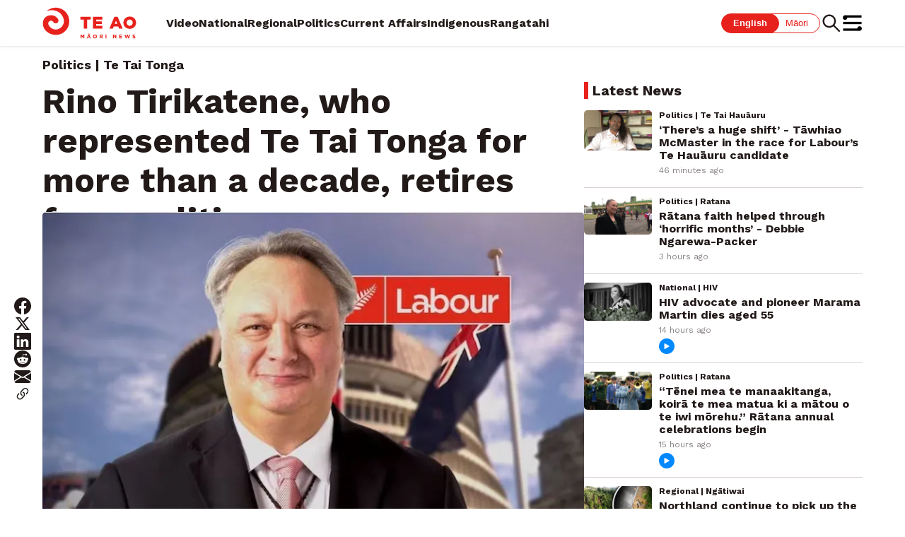

--- FILE ---
content_type: text/html; charset=utf-8
request_url: https://www.teaonews.co.nz/2024/01/26/rino-tirikatene-who-represented-te-tai-tonga-for-more-than-a-decade-retires-from-politics/
body_size: 35872
content:
<!DOCTYPE html><html lang="en"><head><meta name="viewport" content="width=device-width, initial-scale=1"/><meta name="robots" content="max-image-preview:large"/><meta property="og:author" content="Glenn McConnell"/><meta name="apple-itunes-app" content="app-id=6456792952, app-argument=teaonewsmobile://"/><script>
                window.addEventListener("load", function () {
                  const banner = document.getElementById("app-banner");
                  const cta = document.getElementById("app-cta");
                  const close = document.getElementById("app-close");
                  const navbar = document.getElementById("fusion-app");
                  const header = document.querySelector('#fusion-app header');

                  function getOS() {
                    const ua = navigator.userAgent || navigator.vendor || window.opera;
                    if (/android/i.test(ua)) return "android";
                    if (/iPad|iPhone|iPod/.test(ua)) return "ios";
                    return "other";
                  }
                    
                  const dismissed = localStorage.getItem("appBannerDismissed");
                  const os = getOS();
                  if (banner && dismissed !== "true" && os === "android") {
                    banner.style.display = "flex";
                    const height = banner.offsetHeight;
                    if (navbar) {
                      navbar.style.marginTop = height + "px";
                    }
                    if (header) {
                      header.style.top = height + "px";
                    }
                  }
                  if (cta) {
                    cta.addEventListener("click", function (e) {
                      e.preventDefault();
                      const appScheme = "teaonewsmobile://";
                      const androidStore = "https://play.google.com/store/apps/details?id=nz.co.whakaatamaori.teaonews";
                      // open app on device if installed
                      window.location = appScheme;
                      // setTimeout still executes after the app is opened, so the current page will navigate to the fallback link
                      // using document.hasFocus to prevent this
                      setTimeout(function () {
                          // if the app is opened, the document won't be focused
                          // so if app is not installed, the document will be focused
                          if (document.hasFocus()) {
                              window.location = androidStore;
                          }
                      }, 1000);
                    });
                  }
                  if (close) {
                    close.addEventListener("click", function () {
                      banner.style.display = "none";
                      localStorage.setItem("appBannerDismissed", "true");

                      if (navbar) {
                        navbar.style.marginTop = null; // Remove margin
                      }
                      if (header) {
                        header.style.top = null;
                      }
                    });
                  }
                });
              </script><style>
                #app-banner {
                  display: none;
                  position: fixed;
                  top: 0;
                  left: 0;
                  width: 100%;
                  background: #fcfcfc;
                  border-bottom: 1px solid #ccc;
                  padding: 10px;
                  z-index: 100000;
                  justify-content: space-between;
                  align-items: center;
                  font-family: sans-serif;
                }
                #app-banner img {
                  height: 45px;
                  width: 45px;
                  border: 1px solid #ccc;
                  padding: 4px;
                  border-radius: 10px;
                }
                #app-banner a {
                  background: #007bff;
                  color: white;
                  padding: 8px 12px;
                  border-radius: 4px;
                  text-decoration: none;
                }
                #banner-left button {
                  background: transparent;
                  border: none;
                  font-size: 20px;
                  cursor: pointer;
                }
                #banner-left {
                  margin-right: 10px;
                }
                #banner-right {
                  display: flex;
                  justify-content: space-between;
                  align-items: center;
                  flex: 1;
                  gap: 10px;
                }
              </style><link rel="icon" type="image/x-icon" href="/pf/resources/favicon.ico?d=83"/><title>Rino Tirikatene, who represented Te Tai Tonga for more than a decade, retires from politics – Te Ao Māori News</title><meta name="description" content="The end of a Māori dynasty in Parliament."/><meta name="twitter:description" content="The end of a Māori dynasty in Parliament."/><meta property="og:description" content="The end of a Māori dynasty in Parliament."/><meta name="keywords" content="te-tai-tonga,rino-tirikatene"/><meta property="og:title" content="Rino Tirikatene, who represented Te Tai Tonga for more than a decade, retires from politics"/><meta name="twitter:title" content="Rino Tirikatene, who represented Te Tai Tonga for more than a decade, retires from politics"/><meta property="og:image" content="https://whakaatamaori-teaomaori-prod.web.arc-cdn.net/resizer/v2/XE7D7H2QCZGEBAES7NUWPTTZEY.JPG?smart=true&amp;auth=e190618545834eaff67292d20c80123682a6a8ac228e597175afe6a8137e752d&amp;width=1200&amp;height=630"/><meta property="og:image:alt" content="Tino Tirikatene 
Photo composite / Te Ao News"/><meta name="twitter:image" content="https://whakaatamaori-teaomaori-prod.web.arc-cdn.net/resizer/v2/XE7D7H2QCZGEBAES7NUWPTTZEY.JPG?smart=true&amp;auth=e190618545834eaff67292d20c80123682a6a8ac228e597175afe6a8137e752d&amp;width=1200&amp;height=630"/><meta name="twitter:image:alt" content="Tino Tirikatene 
Photo composite / Te Ao News"/><meta property="og:type" content="article"/><meta name="robots" content="noarchive"/><meta property="og:site_name" content="Te Ao Māori News"/><meta property="og:url" content="https://www.teaonews.co.nz/2024/01/26/rino-tirikatene-who-represented-te-tai-tonga-for-more-than-a-decade-retires-from-politics/"/><meta name="twitter:card" content="summary_large_image"/><link rel="canonical" href="https://www.teaonews.co.nz/2024/01/26/rino-tirikatene-who-represented-te-tai-tonga-for-more-than-a-decade-retires-from-politics/"/><link rel="preconnect" href="https://fonts.googleapis.com"/><link rel="preconnect" href="https://fonts.gstatic.com" crossorigin="true"/><link href="https://fonts.googleapis.com/css2?family=Work+Sans:ital,wght@0,300;0,400;0,600;0,700;1,300;1,400;1,600;1,700&amp;display=swap" rel="stylesheet"/><link id="fusion-output-type-styles" rel="stylesheet" type="text/css" href="/pf/dist/components/output-types/default.css?d=83&amp;mxId=00000000"/><link id="fusion-template-styles" rel="stylesheet" type="text/css" href="/pf/dist/components/combinations/default.css?d=83&amp;mxId=00000000"/><link id="fusion-siteStyles-styles" rel="stylesheet" type="text/css" href="/pf/dist/css/teaomaori.css?d=83&amp;mxId=00000000"/><style data-styled="" data-styled-version="5.3.11">.dyxliR{color:#FFF;background-color:#0089FF;border-radius:50%;padding:4px;}/*!sc*/
data-styled.g2[id="PlayIcon-sc-8wc48j-0"]{content:"dyxliR,"}/*!sc*/
.gTNEls{display:-webkit-box;display:-webkit-flex;display:-ms-flexbox;display:flex;-webkit-align-items:center;-webkit-box-align:center;-ms-flex-align:center;align-items:center;margin:0;padding:0;-webkit-flex-flow:column;-ms-flex-flow:column;flex-flow:column;}/*!sc*/
@media only screen and (max-width:768px){.gTNEls{-webkit-flex:1 1 0;-ms-flex:1 1 0;flex:1 1 0;}}/*!sc*/
data-styled.g3[id="StoryNumber__NumberContainer-sc-avngld-0"]{content:"gTNEls,"}/*!sc*/
.GpbVp{font-weight:700;color:#221A19;font-size:32px;margin-top:0px;}/*!sc*/
@media only screen and (min-width:768px){.GpbVp{font-size:32px;margin-top:0px;}}/*!sc*/
data-styled.g4[id="StoryNumber__ActualNumber-sc-avngld-1"]{content:"GpbVp,"}/*!sc*/
.gIXLsU{font-weight:700;color:#221A19;font-size:20px;margin-top:-15px;}/*!sc*/
data-styled.g5[id="StoryNumber__MaoriNumber-sc-avngld-2"]{content:"gIXLsU,"}/*!sc*/
.ldLzO{width:100%;height:auto;object-fit:cover;border-radius:5px;aspect-ratio:1.5;object-position:center center;}/*!sc*/
data-styled.g6[id="NewImage__Image-sc-v0z808-0"]{content:"ldLzO,"}/*!sc*/
.eDmjOk{display:-webkit-box;display:-webkit-flex;display:-ms-flexbox;display:flex;padding:12px 0;margin:0;border-bottom:1px solid #D9D1CE;}/*!sc*/
data-styled.g7[id="ArticleListItem__Container-sc-fdtxt4-0"]{content:"eDmjOk,"}/*!sc*/
.laZGrr{-webkit-flex:1;-ms-flex:1;flex:1;margin-right:10px;}/*!sc*/
data-styled.g8[id="ArticleListItem__ThumbnailContainer-sc-fdtxt4-1"]{content:"laZGrr,"}/*!sc*/
.lwhUg{margin-right:10px;}/*!sc*/
data-styled.g9[id="ArticleListItem__NumberContainer-sc-fdtxt4-2"]{content:"lwhUg,"}/*!sc*/
.cQZpLf{all:unset;cursor:pointer;}/*!sc*/
data-styled.g10[id="ArticleListItem__Link-sc-fdtxt4-3"]{content:"cQZpLf,"}/*!sc*/
.iSiTvF{-webkit-flex:3;-ms-flex:3;flex:3;margin:0;padding:0;}/*!sc*/
data-styled.g11[id="ArticleListItem__ContentContainer-sc-fdtxt4-4"]{content:"iSiTvF,"}/*!sc*/
.lmsAQJ{font-weight:700;font-size:16px;line-height:18px;color:#221A19;margin-bottom:5px;-webkit-transition:opacity 0.3s ease-in;transition:opacity 0.3s ease-in;}/*!sc*/
.lmsAQJ:hover{opacity:0.6;}/*!sc*/
data-styled.g12[id="ArticleListItem__Headline-sc-fdtxt4-5"]{content:"lmsAQJ,"}/*!sc*/
.knjYjT{font-weight:700;font-size:12px;line-height:14px;color:#221A19;margin-bottom:5px;}/*!sc*/
data-styled.g13[id="ArticleListItem__Sections-sc-fdtxt4-6"]{content:"knjYjT,"}/*!sc*/
.cSsaXC{font-weight:400;font-size:12px;line-height:14px;margin-right:4px;color:#898383;margin-bottom:5px;}/*!sc*/
data-styled.g14[id="ArticleListItem__Duration-sc-fdtxt4-7"]{content:"cSsaXC,"}/*!sc*/
.iwLszD{display:-webkit-box;display:-webkit-flex;display:-ms-flexbox;display:flex;gap:4px;-webkit-align-items:center;-webkit-box-align:center;-ms-flex-align:center;align-items:center;}/*!sc*/
data-styled.g15[id="ArticleListItem__LabelContainer-sc-fdtxt4-8"]{content:"iwLszD,"}/*!sc*/
.cPVIkj{font-family:"Work Sans",sans-serif;margin:0 0 0px 0;padding:0;}/*!sc*/
.clVmGL{font-family:"Work Sans",sans-serif;margin:0 0 40px 0;padding:0;}/*!sc*/
data-styled.g16[id="default__StyledContainer-sc-1cpl9uc-0"]{content:"cPVIkj,clVmGL,"}/*!sc*/
.jhmVAy{margin:0 0 4px 0;font-size:20px;font-weight:700;color:#221A19;line-height:24px;padding:0 6px;border-left:6px solid #E7221D;}/*!sc*/
data-styled.g17[id="default__Heading-sc-1cpl9uc-1"]{content:"jhmVAy,"}/*!sc*/
.dvrOqy{all:unset;cursor:pointer;}/*!sc*/
data-styled.g18[id="Link-sc-ab3bx5-0"]{content:"dvrOqy,"}/*!sc*/
.cjZhCD{font-family:"Work Sans",sans-serif;display:-webkit-box;display:-webkit-flex;display:-ms-flexbox;display:flex;font-size:16px;font-weight:400;line-height:18px;-webkit-align-items:center;-webkit-box-align:center;-ms-flex-align:center;align-items:center;margin-top:32px;margin-bottom:48px !important;-webkit-flex-wrap:wrap;-ms-flex-wrap:wrap;flex-wrap:wrap;}/*!sc*/
data-styled.g19[id="default__Container-sc-145q7zf-0"]{content:"cjZhCD,"}/*!sc*/
.cubaRw{color:#221A19;margin-right:16px;}/*!sc*/
data-styled.g20[id="default__Label-sc-145q7zf-1"]{content:"cubaRw,"}/*!sc*/
.qMOYO{margin:2px 8px 2px 0px;color:#E7221D;border:1px solid #E7221D;border-radius:45px;padding:4px 8px;}/*!sc*/
data-styled.g21[id="default__Tag-sc-145q7zf-2"]{content:"qMOYO,"}/*!sc*/
.hAMAaA{font-family:"Work Sans",sans-serif;display:-webkit-box;display:-webkit-flex;display:-ms-flexbox;display:flex;-webkit-flex-direction:column;-ms-flex-direction:column;flex-direction:column;}/*!sc*/
data-styled.g23[id="default__Container-sc-1yauf40-0"]{content:"hAMAaA,"}/*!sc*/
.hCJvqR{font-family:"Work Sans",sans-serif;display:-webkit-box;display:-webkit-flex;display:-ms-flexbox;display:flex;-webkit-align-items:center;-webkit-box-align:center;-ms-flex-align:center;align-items:center;margin-bottom:48px !important;gap:14px;}/*!sc*/
@media (max-width:768px){.hCJvqR{margin-bottom:12px !important;-webkit-flex-direction:column;-ms-flex-direction:column;flex-direction:column;-webkit-align-items:flex-start;-webkit-box-align:flex-start;-ms-flex-align:flex-start;align-items:flex-start;}}/*!sc*/
data-styled.g32[id="default__Container-sc-xecv04-0"]{content:"hCJvqR,"}/*!sc*/
.ksgbQr{color:#221A19;font-weight:400;font-size:14px;line-height:16px;}/*!sc*/
data-styled.g33[id="default__BylineText-sc-xecv04-1"]{content:"ksgbQr,"}/*!sc*/
.dwqvyp{padding:0 7px;border-right:1px solid #221A19;}/*!sc*/
.dwqvyp:last-child{border-right:none;}/*!sc*/
data-styled.g36[id="default__UnlinkedAuthor-sc-xecv04-4"]{content:"dwqvyp,"}/*!sc*/
.ldConi{height:100%;min-width:124px;}/*!sc*/
data-styled.g37[id="BrandLogo__Logo-sc-125m4hk-0"]{content:"ldConi,"}/*!sc*/
.iwA-DNs{height:100%;margin-right:42px;}/*!sc*/
data-styled.g38[id="BrandLogo__LogoLink-sc-125m4hk-1"]{content:"iwA-DNs,"}/*!sc*/
.gloEnU{font-family:"Work Sans",sans-serif;display:-webkit-box;display:-webkit-flex;display:-ms-flexbox;display:flex;-webkit-box-pack:center;-webkit-justify-content:center;-ms-flex-pack:center;justify-content:center;background-color:#221A19;color:#FFF;font-size:16px;font-weight:400;line-height:19px;padding:80px 16px 40px 16px;width:100%;}/*!sc*/
@media screen and (max-width:1280px) and (min-width:1024px){.gloEnU{padding-left:0;padding-right:0;}}/*!sc*/
@media screen and (max-width:1920px) and (min-width:1280px){.gloEnU{padding-left:0;padding-right:0;}}/*!sc*/
@media screen and (min-width:1920px){.gloEnU{padding-left:0;padding-right:0;}}/*!sc*/
data-styled.g39[id="default__Container-sc-62kiom-0"]{content:"gloEnU,"}/*!sc*/
.hSWXtp{display:-webkit-box;display:-webkit-flex;display:-ms-flexbox;display:flex;-webkit-flex-direction:column;-ms-flex-direction:column;flex-direction:column;width:100%;margin:0;padding-left:10px;padding-right:10px;}/*!sc*/
@media screen and (max-width:1280px) and (min-width:1024px){.hSWXtp{padding-left:40px;padding-right:40px;}}/*!sc*/
@media screen and (max-width:1920px) and (min-width:1280px){.hSWXtp{padding-left:60px;padding-right:60px;}}/*!sc*/
@media screen and (min-width:1920px){.hSWXtp{padding-left:176px;padding-right:176px;}}/*!sc*/
data-styled.g40[id="default__Wrapper-sc-62kiom-1"]{content:"hSWXtp,"}/*!sc*/
.fKAgyR{display:-webkit-box;display:-webkit-flex;display:-ms-flexbox;display:flex;margin-bottom:16px;}/*!sc*/
@media (max-width:768px){.fKAgyR{-webkit-flex-direction:column;-ms-flex-direction:column;flex-direction:column;margin-bottom:40px;}}/*!sc*/
data-styled.g41[id="default__TopWrapper-sc-62kiom-2"]{content:"fKAgyR,"}/*!sc*/
.dYkFJe{display:-webkit-box;display:-webkit-flex;display:-ms-flexbox;display:flex;}/*!sc*/
@media (max-width:768px){.dYkFJe{-webkit-flex-direction:column;-ms-flex-direction:column;flex-direction:column;gap:12px;font-size:12px;line-height:14px;}}/*!sc*/
data-styled.g42[id="default__BottomWrapper-sc-62kiom-3"]{content:"dYkFJe,"}/*!sc*/
.gkEstS{width:240px;}/*!sc*/
@media (max-width:768px){.gkEstS{width:150px;margin-bottom:24px;}}/*!sc*/
data-styled.g43[id="default__Logo-sc-62kiom-4"]{content:"gkEstS,"}/*!sc*/
.heJRa-D{display:-webkit-box;display:-webkit-flex;display:-ms-flexbox;display:flex;-webkit-flex-direction:column;-ms-flex-direction:column;flex-direction:column;}/*!sc*/
data-styled.g45[id="default__TermsWrapper-sc-62kiom-6"]{content:"heJRa-D,"}/*!sc*/
.kZqcrl{display:-webkit-box;display:-webkit-flex;display:-ms-flexbox;display:flex;-webkit-flex:1;-ms-flex:1;flex:1;}/*!sc*/
data-styled.g46[id="default__BrandSection-sc-62kiom-7"]{content:"kZqcrl,"}/*!sc*/
.iuMbgp{display:-webkit-box;display:-webkit-flex;display:-ms-flexbox;display:flex;gap:20px;margin-bottom:16px;}/*!sc*/
data-styled.g47[id="default__Terms-sc-62kiom-8"]{content:"iuMbgp,"}/*!sc*/
.iEdqwW{color:#FFF;-webkit-text-decoration:none;text-decoration:none;}/*!sc*/
data-styled.g48[id="default__Link-sc-62kiom-9"]{content:"iEdqwW,"}/*!sc*/
.dusGOW{margin-bottom:12px;}/*!sc*/
data-styled.g49[id="default__GapLink-sc-62kiom-10"]{content:"dusGOW,"}/*!sc*/
.dIWPrl{display:-webkit-box;display:-webkit-flex;display:-ms-flexbox;display:flex;-webkit-box-pack:justify;-webkit-justify-content:space-between;-ms-flex-pack:justify;justify-content:space-between;-webkit-flex:1;-ms-flex:1;flex:1;}/*!sc*/
@media (max-width:768px){.dIWPrl{-webkit-flex-direction:column;-ms-flex-direction:column;flex-direction:column;gap:40px;}}/*!sc*/
data-styled.g51[id="default__LinksSection-sc-62kiom-12"]{content:"dIWPrl,"}/*!sc*/
.jlpQFC{display:-webkit-box;display:-webkit-flex;display:-ms-flexbox;display:flex;-webkit-flex-direction:column;-ms-flex-direction:column;flex-direction:column;gap:14px;-webkit-flex:1;-ms-flex:1;flex:1;}/*!sc*/
data-styled.g52[id="default__LinkList-sc-62kiom-13"]{content:"jlpQFC,"}/*!sc*/
.elUSUF{text-align:right;}/*!sc*/
@media (max-width:768px){.elUSUF{position:absolute;right:24px;}}/*!sc*/
data-styled.g54[id="default__IconLinkList-sc-62kiom-15"]{content:"elUSUF,"}/*!sc*/
.kKRKJJ{padding:2px;}/*!sc*/
data-styled.g55[id="default__FacebookIcon-sc-62kiom-16"]{content:"kKRKJJ,"}/*!sc*/
.hSRIvm{padding:1px;}/*!sc*/
data-styled.g56[id="default__YouTubeIcon-sc-62kiom-17"]{content:"hSRIvm,"}/*!sc*/
.bkTBSp{font-family:"Work Sans",sans-serif;color:#221A19;font-weight:700;font-size:48px;line-height:56px;margin-bottom:16px !important;}/*!sc*/
@media (max-width:768px){.bkTBSp{font-size:24px;line-height:28px;}}/*!sc*/
data-styled.g57[id="default__HeadlineText-sc-74gyff-0"]{content:"bkTBSp,"}/*!sc*/
.datoNH{border-radius:5px;}/*!sc*/
data-styled.g84[id="CustomisedImage__StyledImage-sc-mtirvi-0"]{content:"datoNH,"}/*!sc*/
.dBiA-dj{font-family:sans-serif;display:-webkit-box;display:-webkit-flex;display:-ms-flexbox;display:flex;height:28px;font-size:13px;line-height:14px;}/*!sc*/
data-styled.g92[id="LanguageSelect__Container-sc-1seevvd-0"]{content:"dBiA-dj,"}/*!sc*/
.lgkCmU{cursor:pointer;padding:4px 16px;color:#E7221D;border:1px solid #E7221D;border-radius:90px;background-color:#FFF;font-weight:400;color:#FFF;background-color:#E7221D;font-weight:700;z-index:1;}/*!sc*/
.gfTdcV{cursor:pointer;padding:4px 16px;color:#E7221D;border:1px solid #E7221D;border-radius:90px;background-color:#FFF;font-weight:400;}/*!sc*/
data-styled.g93[id="LanguageSelect__Option-sc-1seevvd-1"]{content:"lgkCmU,gfTdcV,"}/*!sc*/
.bckCLv{border-radius:0 90px 90px 0;margin-left:-16px;padding-left:24px;}/*!sc*/
data-styled.g95[id="LanguageSelect__OptionRight-sc-1seevvd-3"]{content:"bckCLv,"}/*!sc*/
.kvYyBl{margin:0;height:32px;width:32px;}/*!sc*/
data-styled.g96[id="SearchButton__Container-sc-1qhuszt-0"]{content:"kvYyBl,"}/*!sc*/
.esNeEi{margin:0;padding:0;background-color:#FFF;color:#221A19;border:none;height:100%;width:100%;cursor:pointer;-webkit-transition:opacity 0.3s ease-in;transition:opacity 0.3s ease-in;}/*!sc*/
.esNeEi:hover{opacity:0.6;}/*!sc*/
data-styled.g97[id="SearchButton__Button-sc-1qhuszt-1"]{content:"esNeEi,"}/*!sc*/
.kJfrgl{display:-webkit-box;display:-webkit-flex;display:-ms-flexbox;display:flex;-webkit-flex:1;-ms-flex:1;flex:1;-webkit-align-items:center;-webkit-box-align:center;-ms-flex-align:center;align-items:center;color:#221A19;font-weight:700;font-size:16px;gap:18px;white-space:nowrap;overflow-x:hidden;margin-right:16px;}/*!sc*/
data-styled.g98[id="SectionMenu__SectionList-sc-18sshyz-0"]{content:"kJfrgl,"}/*!sc*/
.eTivnS{color:#221A19;-webkit-text-decoration:none;text-decoration:none;}/*!sc*/
data-styled.g99[id="SectionMenu__SectionLink-sc-18sshyz-1"]{content:"eTivnS,"}/*!sc*/
.lbpwBB{display:inline-block;position:relative;color:#221A19;}/*!sc*/
.lbpwBB::after{content:"";position:absolute;width:100%;-webkit-transform:scaleX(0);-ms-transform:scaleX(0);transform:scaleX(0);height:3px;bottom:0;left:0;background-color:#E7221D;-webkit-transform-origin:bottom right;-ms-transform-origin:bottom right;transform-origin:bottom right;-webkit-transition:-webkit-transform 0.25s ease-out;-webkit-transition:transform 0.25s ease-out;transition:transform 0.25s ease-out;}/*!sc*/
.lbpwBB:hover::after{-webkit-transform:scaleX(1);-ms-transform:scaleX(1);transform:scaleX(1);-webkit-transform-origin:bottom left;-ms-transform-origin:bottom left;transform-origin:bottom left;}/*!sc*/
.lbpwBB:hover .SectionMenu__SubMenu-sc-18sshyz-2{display:block;}/*!sc*/
data-styled.g101[id="SectionMenu__SectionListItem-sc-18sshyz-3"]{content:"lbpwBB,"}/*!sc*/
.edYcjl{margin:0;height:28px;width:28px;}/*!sc*/
data-styled.g105[id="HamburgerButton__Container-sc-1pbnd7y-0"]{content:"edYcjl,"}/*!sc*/
.eCyeAq{margin:0;padding:0;background-color:#FFF;color:#221A19;border:none;height:100%;width:100%;cursor:pointer;-webkit-transition:opacity 0.3s ease-in;transition:opacity 0.3s ease-in;}/*!sc*/
.eCyeAq:hover{opacity:0.6;}/*!sc*/
data-styled.g106[id="HamburgerButton__Button-sc-1pbnd7y-1"]{content:"eCyeAq,"}/*!sc*/
.bCqVvg{margin:0;height:24px;width:24px;}/*!sc*/
@media (min-width:1024px){.bCqVvg{display:none;}}/*!sc*/
data-styled.g118[id="ShareButton__Container-sc-gu9wvr-0"]{content:"bCqVvg,"}/*!sc*/
.ftxhQJ{margin:0;padding:0;background-color:#FFF;color:#221A19;border:none;height:100%;width:100%;cursor:pointer;-webkit-transition:opacity 0.3s ease-in;transition:opacity 0.3s ease-in;}/*!sc*/
.ftxhQJ:hover{opacity:0.6;}/*!sc*/
data-styled.g119[id="ShareButton__Button-sc-gu9wvr-1"]{content:"ftxhQJ,"}/*!sc*/
.VeMQd{font-family:"Work Sans",sans-serif;display:-webkit-box;display:-webkit-flex;display:-ms-flexbox;display:flex;position:-webkit-sticky;position:sticky;height:65px;padding:10px 16px;background-color:#FFF;-webkit-box-pack:center;-webkit-justify-content:center;-ms-flex-pack:center;justify-content:center;z-index:100;box-shadow:0 0 4px 0 #D9D1CE;}/*!sc*/
@media screen and (max-width:1280px) and (min-width:1024px){.VeMQd{padding-left:40px;padding-right:40px;}}/*!sc*/
@media screen and (max-width:1920px) and (min-width:1280px){.VeMQd{padding-left:60px;padding-right:60px;}}/*!sc*/
@media screen and (min-width:1920px){.VeMQd{padding-left:176px;padding-right:176px;}}/*!sc*/
data-styled.g129[id="default__Container-sc-l6o09i-0"]{content:"VeMQd,"}/*!sc*/
.jIEWRc{display:-webkit-box;display:-webkit-flex;display:-ms-flexbox;display:flex;height:100%;width:100%;-webkit-align-items:center;-webkit-box-align:center;-ms-flex-align:center;align-items:center;}/*!sc*/
@media (max-width:1200px){.jIEWRc{-webkit-box-pack:justify;-webkit-justify-content:space-between;-ms-flex-pack:justify;justify-content:space-between;}}/*!sc*/
data-styled.g130[id="default__Wrapper-sc-l6o09i-1"]{content:"jIEWRc,"}/*!sc*/
.iRrPod{display:-webkit-box;display:-webkit-flex;display:-ms-flexbox;display:flex;-webkit-align-items:center;-webkit-box-align:center;-ms-flex-align:center;align-items:center;gap:24px;}/*!sc*/
data-styled.g131[id="default__ControlContainer-sc-l6o09i-2"]{content:"iRrPod,"}/*!sc*/
@media (max-width:1200px){.dflkbv{display:none;}}/*!sc*/
data-styled.g132[id="default__ResponsiveLanguageSelect-sc-l6o09i-3"]{content:"dflkbv,"}/*!sc*/
@media (max-width:1200px){.dWiOIM{display:none;}}/*!sc*/
data-styled.g133[id="default__ResponsiveSectionMenu-sc-l6o09i-4"]{content:"dWiOIM,"}/*!sc*/
.jlukhZ{font-family:"Work Sans",sans-serif;color:#221A19;font-weight:700;font-size:18px;line-height:21px;margin-bottom:14px !important;}/*!sc*/
@media (max-width:768px){.jlukhZ{font-size:14px;line-height:16px;}}/*!sc*/
data-styled.g134[id="default__OverlineText-sc-1inyoz8-0"]{content:"jlukhZ,"}/*!sc*/
.hLvYBA{display:-webkit-box;display:-webkit-flex;display:-ms-flexbox;display:flex;-webkit-flex-direction:column;-ms-flex-direction:column;flex-direction:column;position:-webkit-sticky;position:sticky;width:24px;gap:16px;top:100px;margin:0 0px -270px -40px !important;}/*!sc*/
@media (max-width:1023px){.hLvYBA{display:none;}}/*!sc*/
@media screen and (max-width:1279px) and (min-width:1024px){.hLvYBA{margin:0 0px -270px -32px !important;}}/*!sc*/
data-styled.g186[id="default__Container-sc-1l1855a-0"]{content:"hLvYBA,"}/*!sc*/
.fiZcwz{all:unset;cursor:pointer;-webkit-transition:opacity 0.3s ease-in;transition:opacity 0.3s ease-in;padding:0;margin:0;}/*!sc*/
.fiZcwz:hover{opacity:0.6;}/*!sc*/
data-styled.g187[id="default__SocialLink-sc-1l1855a-1"]{content:"fiZcwz,"}/*!sc*/
.WRbJQ{font-family:"Work Sans",sans-serif;padding:10px;font-weight:bold;}/*!sc*/
data-styled.g189[id="default__Container-sc-1ooc5pb-0"]{content:"WRbJQ,"}/*!sc*/
.keNzOC{font-style:italic;padding-bottom:5px;}/*!sc*/
data-styled.g190[id="default__Title-sc-1ooc5pb-1"]{content:"keNzOC,"}/*!sc*/
.bQSYl{width:100%;margin-bottom:0 !important;}/*!sc*/
data-styled.g240[id="default__Header-sc-8vt8d6-0"]{content:"bQSYl,"}/*!sc*/
.ivREXy{display:-webkit-box;display:-webkit-flex;display:-ms-flexbox;display:flex;-webkit-flex-direction:column;-ms-flex-direction:column;flex-direction:column;padding:16px;}/*!sc*/
@media screen and (min-width:1024px){.ivREXy{padding-left:40px;padding-right:40px;}}/*!sc*/
@media screen and (min-width:1280px){.ivREXy{padding-left:60px;padding-right:60px;}}/*!sc*/
@media screen and (min-width:1920px){.ivREXy{padding-left:176px;padding-right:176px;}}/*!sc*/
data-styled.g241[id="default__Section-sc-8vt8d6-1"]{content:"ivREXy,"}/*!sc*/
.joJhlQ{width:100%;}/*!sc*/
data-styled.g242[id="default__FullWidthContainer-sc-8vt8d6-2"]{content:"joJhlQ,"}/*!sc*/
.hBszEO{display:-webkit-box;display:-webkit-flex;display:-ms-flexbox;display:flex;-webkit-flex-direction:column;-ms-flex-direction:column;flex-direction:column;-webkit-flex-wrap:wrap;-ms-flex-wrap:wrap;flex-wrap:wrap;gap:20px;}/*!sc*/
@media screen and (min-width:1024px){.hBszEO{-webkit-flex-direction:row;-ms-flex-direction:row;flex-direction:row;-webkit-flex-wrap:nowrap;-ms-flex-wrap:nowrap;flex-wrap:nowrap;}}/*!sc*/
data-styled.g243[id="default__MainAndAside-sc-8vt8d6-3"]{content:"hBszEO,"}/*!sc*/
.ljYmWd{width:100%;min-height:500px;}/*!sc*/
@media screen and (min-width:1920px){.ljYmWd{width:70%;min-height:700px;}}/*!sc*/
@media screen and (min-width:1024px) and (max-width:1920px){.ljYmWd{width:66%;min-height:700px;}}/*!sc*/
data-styled.g244[id="default__MainContent-sc-8vt8d6-4"]{content:"ljYmWd,"}/*!sc*/
.hWsbVH{width:100%;}/*!sc*/
@media screen and (min-width:1920px){.hWsbVH{width:30%;}}/*!sc*/
@media screen and (min-width:1024px) and (max-width:1920px){.hWsbVH{width:34%;}}/*!sc*/
data-styled.g245[id="default__Aside-sc-8vt8d6-5"]{content:"hWsbVH,"}/*!sc*/
</style><script type="application/javascript" id="polyfill-script">if(!Array.prototype.includes||!(window.Object && window.Object.assign)||!window.Promise||!window.Symbol||!window.fetch){document.write('<script type="application/javascript" src="/pf/dist/engine/polyfill.js?d=83&mxId=00000000" defer=""><\/script>')}</script><script id="fusion-engine-react-script" type="application/javascript" src="/pf/dist/engine/react.js?d=83&amp;mxId=00000000" defer=""></script><script id="fusion-engine-combinations-script" type="application/javascript" src="/pf/dist/components/combinations/default.js?d=83&amp;mxId=00000000" defer=""></script><script async="" src="https://polyfill.io/v3/polyfill.min.js?features=IntersectionObserver%2CElement.prototype.prepend%2CElement.prototype.remove%2CArray.prototype.find%2CArray.prototype.includes"></script><script data-integration="inlineScripts">
    (function() {
      var _sf_async_config = window._sf_async_config = (window._sf_async_config || {});
      _sf_async_config.uid = 66126;
      _sf_async_config.domain = "teaonews.co.nz";
      _sf_async_config.useCanonical = true;
      _sf_async_config.useCanonicalDomain = true;
      _sf_async_config.sections = "Politics";
      _sf_async_config.authors = "Glenn McConnell";
    })();
  ;
      window.dataLayer = window.dataLayer || [];
      function gtag(){dataLayer.push(arguments);}
      gtag('js', new Date());gtag('config', 'G-2TY2WWK5BL');
  ;
    (function(w,d,s,l,i){
      w[l]=w[l]||[];w[l].push({'gtm.start': new Date().getTime(),event:'gtm.js'});
      var f=d.getElementsByTagName(s)[0],
      j=d.createElement(s),dl=l!='dataLayer'?'&l='+l:'';j.async=true;j.src=
      'https://www.googletagmanager.com/gtm.js?id='+i+dl;f.parentNode.insertBefore(j,f);
    })(window,document,'script','dataLayer','GTM-NZLMFH');
  ;
    window.addEventListener('DOMContentLoaded', (event) => {
      queryly.init("7cd319f2b97a4d48", document.querySelectorAll("#fusion-app"));
    });
  ;
(function(w,d,s,l,i){w[l]=w[l]||[];w[l].push({'gtm.start':
            new Date().getTime(),event:'gtm.js'});var f=d.getElementsByTagName(s)[0],
            j=d.createElement(s),dl=l!='dataLayer'?'&l='+l:'';j.async=true;j.src=
            'https://www.googletagmanager.com/gtm.js?id='+i+dl;f.parentNode.insertBefore(j,
            f);
        })(window,document,'script','dataLayer','GTM-WQSNPQK');
;
          window.PoWaSettings = {
            googleAnalytics: {
              eventDataTemplate: (event) => {   
                return event?.videoData?.headlines?.basic;
              }  
            },
            colors: {
                accent: {
                    red: 231,
                    green: 34,
                    blue: 29,
                  },
                  background: {
                      red: 0,
                      green: 0,
                      blue: 0,
                 },
                  primary: {
                      red: 240,
                      green: 248,
                      blue: 255,
                  }
                },
  
                scrubber:{
                template: () => `
          <span class="powa-bar-padding"></span>
          <button class="powa-button powa-bar-prev-next powa-bar-prev-next-hidden powa-bar-prev powa-click-prev-click" aria-label="Back" title="Back">
              <svg class="" focusable="false" data-prefix="fas" data-icon="backward" xmlns="http://www.w3.org/2000/svg" viewBox="0 0 512 512">
              <path fill="currentColor" d="M11.5 280.6l192 160c20.6 17.2 52.5 2.8 52.5-24.6V96c0-27.4-31.9-41.8-52.5-24.6l-192 160c-15.3 12.8-15.3 36.4 0 49.2zm256 0l192 160c20.6 17.2 52.5 2.8 52.5-24.6V96c0-27.4-31.9-41.8-52.5-24.6l-192 160c-15.3 12.8-15.3 36.4 0 49.2z"></path>
          </svg>
          </button>
          <button class="powa-button powa-bar-prev-next powa-bar-prev-next-hidden powa-bar-back powa-click-back-click" aria-label="Undo" title="Undo">
              <svg class="" focusable="false" data-prefix="fas" data-icon="undo" xmlns="http://www.w3.org/2000/svg" viewBox="0 0 512 512">
              <path fill="currentColor" d="M212.333 224.333H12c-6.627 0-12-5.373-12-12V12C0 5.373 5.373 0 12 0h48c6.627 0 12 5.373 12 12v78.112C117.773 39.279 184.26 7.47 258.175 8.007c136.906.994 246.448 111.623 246.157 248.532C504.041 393.258 393.12 504 256.333 504c-64.089 0-122.496-24.313-166.51-64.215-5.099-4.622-5.334-12.554-.467-17.42l33.967-33.967c4.474-4.474 11.662-4.717 16.401-.525C170.76 415.336 211.58 432 256.333 432c97.268 0 176-78.716 176-176 0-97.267-78.716-176-176-176-58.496 0-110.28 28.476-142.274 72.333h98.274c6.627 0 12 5.373 12 12v48c0 6.627-5.373 12-12 12z"></path>
          </svg>
          </button>
          <button class="powa-button powa-bar-play-pause powa-click-play-pause-click" aria-label="Play/Pause" title="Play/Pause">
                <svg stroke="currentColor" fill="currentColor" stroke-width="0" viewBox="0 0 448 512" class="powa-bar-play" height="1em" width="1em" xmlns="http://www.w3.org/2000/svg"><path d="M424.4 214.7L72.4 6.6C43.8-10.3 0 6.1 0 47.9V464c0 37.5 40.7 60.1 72.4 41.3l352-208c31.4-18.5 31.5-64.1 0-82.6z"></path></svg>
          <svg stroke="currentColor" fill="currentColor" stroke-width="0" viewBox="0 0 448 512" class="powa-bar-pause" height="1em" width="1em" xmlns="http://www.w3.org/2000/svg"><path d="M144 479H48c-26.5 0-48-21.5-48-48V79c0-26.5 21.5-48 48-48h96c26.5 0 48 21.5 48 48v352c0 26.5-21.5 48-48 48zm304-48V79c0-26.5-21.5-48-48-48h-96c-26.5 0-48 21.5-48 48v352c0 26.5 21.5 48 48 48h96c26.5 0 48-21.5 48-48z"></path></svg>
          </button>
          <button class="powa-button powa-bar-prev-next powa-bar-prev-next-hidden powa-bar-skip powa-click-skip-click" aria-label="Repeat" title="Repeat">
              <svg class="" viewBox="0 0 24 24" xmlns="http://www.w3.org/2000/svg">
              <path fill="currentColor" d="M12 2.75a9.236 9.236 0 0 1 6.542 2.71L21 3v7h-7l2.774-2.773a6.75 6.75 0 1 0-.445 9.952l1.605 1.917A9.25 9.25 0 1 1 12 2.75z" fill-rule="nonzero"></path>
          </svg>
          </button>
          <button class="powa-button powa-bar-prev-next powa-bar-prev-next-hidden powa-bar-next powa-click-next-click" aria-label="Forward" title="Forward">
              <svg class="" focusable="false" data-prefix="fas" data-icon="forward" xmlns="http://www.w3.org/2000/svg" viewBox="0 0 512 512">
              <path fill="currentColor" d="M500.5 231.4l-192-160C287.9 54.3 256 68.6 256 96v320c0 27.4 31.9 41.8 52.5 24.6l192-160c15.3-12.8 15.3-36.4 0-49.2zm-256 0l-192-160C31.9 54.3 0 68.6 0 96v320c0 27.4 31.9 41.8 52.5 24.6l192-160c15.3-12.8 15.3-36.4 0-49.2z"></path>
          </svg>
          </button>
          <div class="powa-bar-time-and-scrubbers">
              <div class="powa-bar-time">0:18</div>
              <div class="powa-bar-scrubbers">
                  <div class="powa-bar-scrubber powa-touch-scrubber-touch powa-hover-scrubber-hover"></div>
                  <div class="powa-bar-scrubber-progress" style="width: 48.9639%;"></div>
                  <div class="powa-bar-scrubber-time" style="width: 13.3868%;"></div>
              </div>
              <div class="powa-bar-duration">2:15</div>
          </div>
          <div class="powa-bar-audio powa-bar-audio-desktop">
              
                  <div class="powa-bar-volume-scrubber powa-touch-volume-touch">
                      <div class="powa-bar-volume-level" style="width: 0%;"></div>
                  </div>
              
              <button class="powa-button powa-bar-audio-icon powa-click-audio-click" aria-label="Volume" title="Volume">
        <svg stroke="currentColor" fill="currentColor" stroke-width="0" viewBox="0 0 576 512" class="powa-bar-mute" height="1em" width="1em" xmlns="http://www.w3.org/2000/svg"><path d="M215.03 71.05L126.06 160H24c-13.26 0-24 10.74-24 24v144c0 13.25 10.74 24 24 24h102.06l88.97 88.95c15.03 15.03 40.97 4.47 40.97-16.97V88.02c0-21.46-25.96-31.98-40.97-16.97zm233.32-51.08c-11.17-7.33-26.18-4.24-33.51 6.95-7.34 11.17-4.22 26.18 6.95 33.51 66.27 43.49 105.82 116.6 105.82 195.58 0 78.98-39.55 152.09-105.82 195.58-11.17 7.32-14.29 22.34-6.95 33.5 7.04 10.71 21.93 14.56 33.51 6.95C528.27 439.58 576 351.33 576 256S528.27 72.43 448.35 19.97zM480 256c0-63.53-32.06-121.94-85.77-156.24-11.19-7.14-26.03-3.82-33.12 7.46s-3.78 26.21 7.41 33.36C408.27 165.97 432 209.11 432 256s-23.73 90.03-63.48 115.42c-11.19 7.14-14.5 22.07-7.41 33.36 6.51 10.36 21.12 15.14 33.12 7.46C447.94 377.94 480 319.54 480 256zm-141.77-76.87c-11.58-6.33-26.19-2.16-32.61 9.45-6.39 11.61-2.16 26.2 9.45 32.61C327.98 228.28 336 241.63 336 256c0 14.38-8.02 27.72-20.92 34.81-11.61 6.41-15.84 21-9.45 32.61 6.43 11.66 21.05 15.8 32.61 9.45 28.23-15.55 45.77-45 45.77-76.88s-17.54-61.32-45.78-76.86z"></path></svg>
        <svg stroke="currentColor" fill="currentColor" stroke-width="0" viewBox="0 0 256 512" class="powa-bar-unmute" height="1em" width="1em" xmlns="http://www.w3.org/2000/svg"><path d="M215 71l-89 89H24a24 24 0 0 0-24 24v144a24 24 0 0 0 24 24h102.06L215 441c15 15 41 4.47 41-17V88c0-21.47-26-32-41-17z"></path></svg>
              </button>
          </div>
          <div class="powa-bar-subtitles powa-touch-subtitles-touch" style="display: none;">
              <div class="powa-bar-subtitles-controls">
                  <div class="powa-bar-subtitles-tracks"></div>
                  <button class="powa-button powa-bar-subtitles-customize powa-click-subtitles-customize-click" aria-label="Settings" title="Settings">
                      <svg class="" viewBox="0 0 32 32" xmlns="http://www.w3.org/2000/svg">
              <path fill="currentColor" d="M17.54 5.04l1.295-2.243a1 1 0 0 1 1.366-.366l5.004 2.89a1 1 0 0 1 .366 1.365l-1.295 2.242a11.1 11.1 0 0 1 1.836 3.183h2.59a1 1 0 0 1 1 1v5.778a1 1 0 0 1-1 1h-2.589a11.18 11.18 0 0 1-1.837 3.182l1.295 2.243a1 1 0 0 1-.366 1.366L20.2 29.569a1 1 0 0 1-1.366-.366l-1.296-2.244a11.1 11.1 0 0 1-3.674.002l-1.294 2.242a1 1 0 0 1-1.366.366L6.2 26.679a1 1 0 0 1-.366-1.365l1.294-2.242a11.1 11.1 0 0 1-1.835-3.183H2.703a1 1 0 0 1-1-1V13.11a1 1 0 0 1 1-1h2.59A11.18 11.18 0 0 1 7.13 8.93L5.835 6.686a1 1 0 0 1 .366-1.366l5.004-2.889a1 1 0 0 1 1.366.366l1.295 2.244a11.1 11.1 0 0 1 3.675-.002zm-3.837 14.424a4 4 0 1 0 4-6.928 4 4 0 0 0-4 6.928z" fill-rule="nonzero"></path>
          </svg>
                  </button>
              </div>
              <button class="powa-button powa-bar-subtitles-icon powa-click-subtitles-click" aria-label="Subtitles/Closed Captions" title="Subtitles/Closed Captions">
                  <svg class="" xmlns="http://www.w3.org/2000/svg" viewBox="0 0 32 32">
              <path fill="currentColor" d="M3,26 C2.44771525,26 2,25.5522847 2,25 L2,7 C2,6.44771525 2.44771525,6 3,6 L29,6 C29.5522847,6 30,6.44771525 30,7 L30,25 C30,25.5522847 29.5522847,26 29,26 L3,26 Z M4,24 L28,24 L28,8 L4,8 L4,24 Z M12.1245136,20 C9.89883268,20 8.34241245,18.5214008 8.34241245,15.9844358 C8.34241245,13.7898833 9.82101167,12 12.155642,12 C14.0233463,12 15.2684825,12.9961089 15.5797665,14.8949416 L13.4319066,15.0972763 C13.3229572,14.2101167 12.9961089,13.6031128 12.233463,13.6031128 C11.3618677,13.6031128 10.9105058,14.4280156 10.9105058,16 C10.9105058,17.7120623 11.4241245,18.459144 12.2645914,18.459144 C13.0272374,18.459144 13.3696498,17.9455253 13.5097276,17.07393 L15.5953307,17.2607004 C15.3618677,19.0194553 14.1322957,20 12.1245136,20 Z M20.1867704,20 C17.9610895,20 16.4046693,18.5214008 16.4046693,15.9844358 C16.4046693,13.7898833 17.8832685,12 20.2178988,12 C22.0856031,12 23.3307393,12.9961089 23.6420233,14.8949416 L21.4941634,15.0972763 C21.385214,14.2101167 21.0583658,13.6031128 20.2957198,13.6031128 C19.4241245,13.6031128 18.9727626,14.4280156 18.9727626,16 C18.9727626,17.7120623 19.4863813,18.459144 20.3268482,18.459144 C21.0894942,18.459144 21.4319066,17.9455253 21.5719844,17.07393 L23.6575875,17.2607004 C23.4241245,19.0194553 22.1945525,20 20.1867704,20 Z"></path>
          </svg>
              </button>
          </div>
          <button class="powa-button powa-bar-fullscreen powa-click-fullscreen-click" aria-label="Toggle Full Screen" title="Toggle Full Screen">
                      <svg stroke="currentColor" fill="currentColor" stroke-width="0" viewBox="0 0 448 512" class="powa-bar-expand" height="1em" width="1em" xmlns="http://www.w3.org/2000/svg"><path d="M0 180V56c0-13.3 10.7-24 24-24h124c6.6 0 12 5.4 12 12v40c0 6.6-5.4 12-12 12H64v84c0 6.6-5.4 12-12 12H12c-6.6 0-12-5.4-12-12zM288 44v40c0 6.6 5.4 12 12 12h84v84c0 6.6 5.4 12 12 12h40c6.6 0 12-5.4 12-12V56c0-13.3-10.7-24-24-24H300c-6.6 0-12 5.4-12 12zm148 276h-40c-6.6 0-12 5.4-12 12v84h-84c-6.6 0-12 5.4-12 12v40c0 6.6 5.4 12 12 12h124c13.3 0 24-10.7 24-24V332c0-6.6-5.4-12-12-12zM160 468v-40c0-6.6-5.4-12-12-12H64v-84c0-6.6-5.4-12-12-12H12c-6.6 0-12 5.4-12 12v124c0 13.3 10.7 24 24 24h124c6.6 0 12-5.4 12-12z"></path></svg>
          <svg stroke="currentColor" fill="currentColor" stroke-width="0" viewBox="0 0 448 512" class="powa-bar-compress" style="display:none" height="1em" width="1em" xmlns="http://www.w3.org/2000/svg"><path d="M436 192H312c-13.3 0-24-10.7-24-24V44c0-6.6 5.4-12 12-12h40c6.6 0 12 5.4 12 12v84h84c6.6 0 12 5.4 12 12v40c0 6.6-5.4 12-12 12zm-276-24V44c0-6.6-5.4-12-12-12h-40c-6.6 0-12 5.4-12 12v84H12c-6.6 0-12 5.4-12 12v40c0 6.6 5.4 12 12 12h124c13.3 0 24-10.7 24-24zm0 300V344c0-13.3-10.7-24-24-24H12c-6.6 0-12 5.4-12 12v40c0 6.6 5.4 12 12 12h84v84c0 6.6 5.4 12 12 12h40c6.6 0 12-5.4 12-12zm192 0v-84h84c6.6 0 12-5.4 12-12v-40c0-6.6-5.4-12-12-12H312c-13.3 0-24 10.7-24 24v124c0 6.6 5.4 12 12 12h40c6.6 0 12-5.4 12-12z"></path></svg>
          </button>
          <span class="powa-bar-padding"></span>
                `,
                style : () => `
  .powa-bar-padding {
    width: 3px;
  }
  .powa-bar {
    position: absolute;
    bottom: 0;
    left: 0;
    width: 100%;
    height: 30px;
    display: flex;
    align-items: center;
    user-select: none;
    color: rgb(240, 248, 255);
    font-size: 20px;
    line-height: 16px;
    font-family: sans-serif;
    text-shadow: 0 0 2px rgba(0, 0, 0, 0.75);
    background: linear-gradient(180deg, rgba(99, 99, 99, 0) 0%, #575454 100%);
    z-index: 2;
  }
  .powa-bar-hide {
    height: 0;
    opacity: 0;
    visibility: hidden;
    pointer-events: none;
    transition: all 0.5s;
  }
  .powa-bar-play-pause {
    color: #fff;
    display: flex;
    align-items: center;
    justify-content: space-around;
    min-width: 14px;
    margin: 0 2px 3px 2px;
    padding: 0 0 3px 0;
    transition: all 0.25s;
    font-size: 20px;
  }
  
  .powa-bar-play-pause:active {
    color: rgb(231, 34, 29);
  }
  .powa-bar-prev-next {
    color: #fff;
    padding: 4px 0px 2px 0px;
    font-size: 14px;
    transition: all 0.25s;
  }
  .powa-bar-prev-next svg {
    width: 1em;
  }
  .powa-bar-prev-next:active {
    color: rgb(231, 34, 29);
  }
  .powa-bar-prev-next-hidden {
    display: none;
    width: 0;
    opacity: 0;
    pointer-events: none;
  }
  .powa-bar-skip svg {
    width: 16px;
  }
  .powa-bar-time {
      margin: 0 4px;
      font-size: smaller;
  }
  .powa-bar-duration {
      margin: 0 4px;
      font-size: smaller;
  }
  .powa-bar-time-and-scrubbers {
    display: flex;
    align-items: center;
    justify-content: space-between;
    width: 100%;
    margin-right: 7px;
    margin-bottom: 4px;
  }
  .powa-bar-time-and-scrubbers-hidden {
    visibility: hidden;
  }
  .powa-bar-scrubbers {
    pointer-events: none;
    position: relative;
    display: flex;
    width: 100%;
    height: 5px;
    border: 1px solid #5c5c5c;
    border-radius: 2.5px;
    margin: 5px 2px;
    overflow: hidden;
    margin-top: 3px;
    transition: height 0.3s ease, box-shadow 0.3s ease;
  }
  .powa-bar-scrubber {
    pointer-events: auto;
    width: 100%;
    height: 5px;
    background-color: #5c5c5c;
    border-radius: 2.5px;
    transition: height 0.3s ease, box-shadow 0.3s ease;
  }
  .powa-bar-scrubber-progress {
    position: absolute;
    height: 5px;
    background-color: #C0C0C0;
    transition: width 0.1s;
  }
  .powa-bar-scrubber-time {
    position: absolute;
    height: 100%;
    background-color: rgba(231, 34, 29, 0.9);
    transition: width 0.1s;
  }
  .powa-bar-audio {
    display: flex;
    align-items: center;
    justify-content: flex-end;
    margin: 0 2px;
    width: 15px;
    transition: all 0.2s;
  }
  .powa-bar-audio-desktop:hover {
    width: 70px;
  }
  .powa-bar-audio-icon {
    color: #fff;
    font-size: 22px;
    padding: 0px;
  }
  .powa-bar-unmute {
  }
  .powa-bar-mute {
  }
  .powa-bar-audio-icon:active {
    color: rgb(231, 34, 29);
  }
  .powa-bar-volume-scrubber {
    position: relative;
    overflow: hidden;
    width: 0;
    margin: 0;
    opacity: 0;
    height: 3px;
    box-shadow: 0 0 10px rgba(0, 0, 0, 0.5);
    transition: all 0.2s;
  }
  .powa-bar-audio:hover .powa-bar-volume-scrubber {
    background-color: rgba(240, 248, 255, 0.5);
    border-radius: 3px;
    opacity: 1;
    width: 50px;
    margin-right: 3px;
    margin-bottom: 4px;
  }
  .powa-bar-volume-level {
    height: 3px;
    position: absolute;
    pointer-events: none;
    background-color: rgba(231, 34, 29, 0.9);
    transition: width 0.2s;
  }
  .powa-bar-subtitles {
    display: flex;
    align-items: center;
    justify-content: space-between;
    margin: 2px;
    max-width: 100px;
  }
  .powa-bar-subtitles-controls {
    max-width: 0;
    margin-bottom: 1px;
    opacity: 0;
    height: 14px;
    overflow: hidden;
    display: flex;
    align-items: center;
    justify-content: center;
    font-size: 14px;
    text-shadow: 0 0 1px rgba(240, 248, 255, 0.5);
    transition: all 0.2s;
  }
  .powa-bar-subtitles:hover .powa-bar-subtitles-controls {
    border: 1px solid rgba(240, 248, 255, 0.9);
    background-color: rgba(240, 248, 255, 0.5);
    border-radius: 3px;
    max-width: 150px;
    margin-right: 1px;
    padding: 0 1px;
    opacity: 1;
  }
  .powa-bar-subtitles-controls button {
    margin: 2px 0px 0px 6px !important;
  }
  .powa-bar-subtitles-tracks {
    display: flex;
    align-items: center;
    justify-content: space-between;
  }
  .powa-bar-subtitles-track {
    cursor: default;
    max-width: 0;
    transition: all 0.2s;
  }
  .powa-bar-subtitles-track:hover {
    text-shadow: 0 0 2px rgba(240, 248, 255, 0.75);
  }
  .powa-bar-subtitles-track-showing {
    color: rgb(231, 34, 29);
  }
  .powa-bar-subtitles:hover .powa-bar-subtitles-track {
    max-width: 30px;
    margin: 0 2px;
  }
  .powa-bar-subtitles-customize {
    max-width: 0;
    transition: all 0.2s;
    color: #fff;
  }
  .powa-bar-subtitles-customize:active {
    color: rgb(231, 34, 29);
  }
  .powa-bar-subtitles:hover .powa-bar-subtitles-customize {
    max-width: 14px;
    margin: 0 1px;
  }
  .powa-bar-subtitles-customize svg {
    width: 14px;
    margin: 2px 0px;
  }
  .powa-bar-subtitles-icon {
    color: #fff;
    padding: 0px;
  }
  .powa-bar-subtitles-enabled .powa-bar-subtitles-icon {
    color: rgb(231, 34, 29);
  }
  .powa-bar-subtitles-icon:active {
    color: rgb(231, 34, 29);
  }
  .powa-bar-subtitles-icon svg {
    width: 22px;
  }
  .powa-bar-fullscreen {
    color: #fff;
    padding: 2px;
    margin: 0 2px 2px 2px;
    transition: all 0.25s;
  }
    powa-bar-expand svg, .powa-bar-compress svg {
  display: none !important;
  }
  
  .powa-bar-expand {
  width: 20px;
  height: 20px;
  }
  
  .powa-bar-compress {
  width: 20px;
  height: 20px;
  }
  
  .powa-bar-fullscreen:active {
    color: rgb(231, 34, 29);
  }
  
        `
  },
  promo: {
  style: () => `
  .powa-shot {
    position: absolute;
    color: rgb(240, 248, 255);
    fill: rgb(240, 248, 255);
    font-family: "HelveticaNeue", "Helvetica Neue Light", "Helvetica Neue",
      Helvetica, Arial, "Lucida Grande", sans-serif;
    z-index: 1;
    width: 100%;
    height: 100%;
    top: 0px;
    left: 0px;
  }
  .powa-shot-title {
    font-size: x-large;
    text-shadow: 2px 2px 3px rgba(0, 0, 0, 0.8);
    position: absolute;
    top: 15px;
    left: 15px;
  }
  .powa-shot-image {
    position: absolute;
    width: 100%;
    height: 100%;
    overflow: hidden;
    background-size: cover;
    background-repeat: no-repeat;
    background-position: center;
    display: flex;
    align-items: center;
    justify-content: space-around;
  }
  .powa-shot-video {
    position: absolute;
    width: auto;
    height: auto;
    min-width: 100%;
    min-height: 100%;
    top: 50%;
    left: 50%;
    transform: translate(-50%, -50%);
  }
  .powa-shot-video-toggle {
    position: absolute;
    bottom: 5px;
    right: 5px;
    display: flex;
    align-items: center;
    justify-content: center;
    height: 1.5em;
    width: 1.5em;
    border-radius: 1em;
    background-color: rgba(0, 0, 0, 0.25);
    box-shadow: 0 0 5px 1px rgba(0, 0, 0, 0.25);
    cursor: pointer;
    transition: all 0.25s;
    z-index: 1;
  }
  .powa-shot-video-toggle:hover {
    color: rgb(231, 34, 29);
  }
  .powa-shot-video-toggle-icon {
    color: rgb(240, 248, 255);
    opacity: 0.5;
  }
  .powa-shot-play-btn {
          display: flex;
          align-items: center;
          justify-content: center;
          height: 7em;
          width: 7em;
          border-radius: 2em;
          cursor: pointer;
          transition: all 0.25s;
          z-index: 1;
          background: url('/pf/resources/playicon.svg?d=83') no-repeat center;
          background-size: contain;
  }
  .powa-shot-play-icon {
  display: none !important;
  }
  
  .powa-shot-play-btn:hover {
    fill: rgb(231, 34, 29);
  }
  .powa-shot-play-icon,
  .powa-shot-loading-icon {
    opacity: 0.85;
  }
  `
  }
          }
      ;
      document.addEventListener("DOMContentLoaded", () => {
        const intervalId = setInterval(() => {
          const powaShadowRoot = document.querySelector(".powa-shadow");
          if (powaShadowRoot && powaShadowRoot.shadowRoot) {
            clearInterval(intervalId);
            const findPlayButton = (retryCount = 0, maxRetries = 50) => {
              const playButtonElement = powaShadowRoot.shadowRoot.querySelector(".powa-shot-play-btn");
              if (playButtonElement) {
                playButtonElement.addEventListener("click", () => {
                  playButtonElement.style.background = "none";
                });
              } else if (retryCount < maxRetries) {
                setTimeout(() => findPlayButton(retryCount + 1, maxRetries), 100);
              }
            };
            findPlayButton();
          }
        }, 100);
      });
    ;window.isIE = !!window.MSInputMethodContext && !!document.documentMode;</script><script async="" data-integration="googleAnalyticsTag" src="https://www.googletagmanager.com/gtag/js?id=G-2TY2WWK5BL"></script><script async="" data-integration="nativo-ad" src="https://s.ntv.io/serve/load.js"></script><script async="" data-integration="chartbeat" src="https://static.chartbeat.com/js/chartbeat.js"></script><script defer="" data-integration="queryly" src="https://www.queryly.com/js/queryly.v4.min.js"></script>
<script>(window.BOOMR_mq=window.BOOMR_mq||[]).push(["addVar",{"rua.upush":"false","rua.cpush":"false","rua.upre":"false","rua.cpre":"false","rua.uprl":"false","rua.cprl":"false","rua.cprf":"false","rua.trans":"","rua.cook":"false","rua.ims":"false","rua.ufprl":"false","rua.cfprl":"false","rua.isuxp":"false","rua.texp":"norulematch","rua.ceh":"false","rua.ueh":"false","rua.ieh.st":"0"}]);</script>
                              <script>!function(e){var n="https://s.go-mpulse.net/boomerang/";if("False"=="True")e.BOOMR_config=e.BOOMR_config||{},e.BOOMR_config.PageParams=e.BOOMR_config.PageParams||{},e.BOOMR_config.PageParams.pci=!0,n="https://s2.go-mpulse.net/boomerang/";if(window.BOOMR_API_key="4DE6K-3HE5Q-7VT7Z-8RMV4-2TKT4",function(){function e(){if(!o){var e=document.createElement("script");e.id="boomr-scr-as",e.src=window.BOOMR.url,e.async=!0,i.parentNode.appendChild(e),o=!0}}function t(e){o=!0;var n,t,a,r,d=document,O=window;if(window.BOOMR.snippetMethod=e?"if":"i",t=function(e,n){var t=d.createElement("script");t.id=n||"boomr-if-as",t.src=window.BOOMR.url,BOOMR_lstart=(new Date).getTime(),e=e||d.body,e.appendChild(t)},!window.addEventListener&&window.attachEvent&&navigator.userAgent.match(/MSIE [67]\./))return window.BOOMR.snippetMethod="s",void t(i.parentNode,"boomr-async");a=document.createElement("IFRAME"),a.src="about:blank",a.title="",a.role="presentation",a.loading="eager",r=(a.frameElement||a).style,r.width=0,r.height=0,r.border=0,r.display="none",i.parentNode.appendChild(a);try{O=a.contentWindow,d=O.document.open()}catch(_){n=document.domain,a.src="javascript:var d=document.open();d.domain='"+n+"';void(0);",O=a.contentWindow,d=O.document.open()}if(n)d._boomrl=function(){this.domain=n,t()},d.write("<bo"+"dy onload='document._boomrl();'>");else if(O._boomrl=function(){t()},O.addEventListener)O.addEventListener("load",O._boomrl,!1);else if(O.attachEvent)O.attachEvent("onload",O._boomrl);d.close()}function a(e){window.BOOMR_onload=e&&e.timeStamp||(new Date).getTime()}if(!window.BOOMR||!window.BOOMR.version&&!window.BOOMR.snippetExecuted){window.BOOMR=window.BOOMR||{},window.BOOMR.snippetStart=(new Date).getTime(),window.BOOMR.snippetExecuted=!0,window.BOOMR.snippetVersion=12,window.BOOMR.url=n+"4DE6K-3HE5Q-7VT7Z-8RMV4-2TKT4";var i=document.currentScript||document.getElementsByTagName("script")[0],o=!1,r=document.createElement("link");if(r.relList&&"function"==typeof r.relList.supports&&r.relList.supports("preload")&&"as"in r)window.BOOMR.snippetMethod="p",r.href=window.BOOMR.url,r.rel="preload",r.as="script",r.addEventListener("load",e),r.addEventListener("error",function(){t(!0)}),setTimeout(function(){if(!o)t(!0)},3e3),BOOMR_lstart=(new Date).getTime(),i.parentNode.appendChild(r);else t(!1);if(window.addEventListener)window.addEventListener("load",a,!1);else if(window.attachEvent)window.attachEvent("onload",a)}}(),"".length>0)if(e&&"performance"in e&&e.performance&&"function"==typeof e.performance.setResourceTimingBufferSize)e.performance.setResourceTimingBufferSize();!function(){if(BOOMR=e.BOOMR||{},BOOMR.plugins=BOOMR.plugins||{},!BOOMR.plugins.AK){var n=""=="true"?1:0,t="",a="clmwtkqccueuo2lsr3mq-f-f7310f7e0-clientnsv4-s.akamaihd.net",i="false"=="true"?2:1,o={"ak.v":"39","ak.cp":"1419505","ak.ai":parseInt("866062",10),"ak.ol":"0","ak.cr":8,"ak.ipv":4,"ak.proto":"h2","ak.rid":"3c6e45f","ak.r":51990,"ak.a2":n,"ak.m":"dscr","ak.n":"ff","ak.bpcip":"18.217.105.0","ak.cport":40292,"ak.gh":"2.17.209.140","ak.quicv":"","ak.tlsv":"tls1.3","ak.0rtt":"","ak.0rtt.ed":"","ak.csrc":"-","ak.acc":"","ak.t":"1769115353","ak.ak":"hOBiQwZUYzCg5VSAfCLimQ==Rbsc5NVQRwK81cLH0XasNGFzBXhAa/tCMx3ZgMbkG3U4WDwZAwI6hJ9fXrCRsO1X2vDzb4plR3TQAlShtP1hLcHBRvz/2ZYwSJbtn+3k91TqylVLPwnA3K3Mae/oOWR11EQp9J9Jqpx+dKOiIcXM3hy0Hv3Ts68/Ps5VyGqwV2G7AG9F1y6MySgyi89F0Tk2Rc2H1e+RRtfIvtIjx+fKYNWRDt0Qad5vnBFIgFZm1tRpgVQ8/YuoaEtZX5onez6jofnd3yVGJ96O3ch/XxeQA+42hCOHkEm4Z2cwe7QVfa2o4CYEb9NR9i+wrLNcxUI3IAyPHYEQrIFt/g6PbGULDvGHVQ36JYzymy3W5hzNAr18YFs1PsJ0710GN8sopCx9EYsPis03jsOGpaRtg74lwBYqYNk+bWcTSkOETzIFk5w=","ak.pv":"11","ak.dpoabenc":"","ak.tf":i};if(""!==t)o["ak.ruds"]=t;var r={i:!1,av:function(n){var t="http.initiator";if(n&&(!n[t]||"spa_hard"===n[t]))o["ak.feo"]=void 0!==e.aFeoApplied?1:0,BOOMR.addVar(o)},rv:function(){var e=["ak.bpcip","ak.cport","ak.cr","ak.csrc","ak.gh","ak.ipv","ak.m","ak.n","ak.ol","ak.proto","ak.quicv","ak.tlsv","ak.0rtt","ak.0rtt.ed","ak.r","ak.acc","ak.t","ak.tf"];BOOMR.removeVar(e)}};BOOMR.plugins.AK={akVars:o,akDNSPreFetchDomain:a,init:function(){if(!r.i){var e=BOOMR.subscribe;e("before_beacon",r.av,null,null),e("onbeacon",r.rv,null,null),r.i=!0}return this},is_complete:function(){return!0}}}}()}(window);</script></head><body style="font-family:Work Sans, serif"><noscript><iframe title="gtm" src="https://www.googletagmanager.com/ns.html?id=GTM-NZLMFH" height="0" width="0" style="display:none;visibility:hidden"></iframe></noscript><noscript><iframe title="gtm" src="https://www.googletagmanager.com/ns.html?id=GTM-WQSNPQK" height="0" width="0" style="display:none;visibility:hidden"></iframe></noscript><div id="app-banner"><div id="banner-left"><button id="app-close">×</button></div><div id="banner-right"><img src="/pf/resources/images/koru.png?d=83" alt="App Icon"/><div><strong>Te Ao Māori News</strong><p>by Whakaata Māori</p></div><a href="#" id="app-cta">View</a></div></div><a class="skip-main" href="#main">default-output-block.skip-main</a><div id="fusion-app" class="layout-section"><header class="default__Header-sc-8vt8d6-0 bQSYl"><div class="default__Container-sc-l6o09i-0 VeMQd"><div class="default__Wrapper-sc-l6o09i-1 jIEWRc"><a href="/" class="BrandLogo__LogoLink-sc-125m4hk-1 iwA-DNs"><img src="/pf/resources/images/teaologo.svg?d=83" class="BrandLogo__Logo-sc-125m4hk-0 ldConi"/></a><ul class="SectionMenu__SectionList-sc-18sshyz-0 kJfrgl default__ResponsiveSectionMenu-sc-l6o09i-4 dWiOIM"><li class="SectionMenu__SectionListItem-sc-18sshyz-3 lbpwBB"><a href="/video" class="SectionMenu__SectionLink-sc-18sshyz-1 eTivnS">Video</a></li><li class="SectionMenu__SectionListItem-sc-18sshyz-3 lbpwBB"><a href="/national" class="SectionMenu__SectionLink-sc-18sshyz-1 eTivnS">National</a></li><li class="SectionMenu__SectionListItem-sc-18sshyz-3 lbpwBB"><a href="/regional" class="SectionMenu__SectionLink-sc-18sshyz-1 eTivnS">Regional</a></li><li class="SectionMenu__SectionListItem-sc-18sshyz-3 lbpwBB"><a href="/politics" class="SectionMenu__SectionLink-sc-18sshyz-1 eTivnS">Politics</a></li><li class="SectionMenu__SectionListItem-sc-18sshyz-3 lbpwBB"><a href="/current-affairs" class="SectionMenu__SectionLink-sc-18sshyz-1 eTivnS">Current Affairs</a></li><li class="SectionMenu__SectionListItem-sc-18sshyz-3 lbpwBB"><a href="/indigenous" class="SectionMenu__SectionLink-sc-18sshyz-1 eTivnS">Indigenous</a></li><li class="SectionMenu__SectionListItem-sc-18sshyz-3 lbpwBB"><a href="/rangatahi" class="SectionMenu__SectionLink-sc-18sshyz-1 eTivnS">Rangatahi</a></li></ul><div class="default__ControlContainer-sc-l6o09i-2 iRrPod"><div class="LanguageSelect__Container-sc-1seevvd-0 dBiA-dj default__ResponsiveLanguageSelect-sc-l6o09i-3 dflkbv"><button selected="" class="LanguageSelect__Option-sc-1seevvd-1 LanguageSelect__OptionLeft-sc-1seevvd-2 lgkCmU">English</button><button class="LanguageSelect__Option-sc-1seevvd-1 LanguageSelect__OptionRight-sc-1seevvd-3 gfTdcV bckCLv">Māori</button></div><div class="ShareButton__Container-sc-gu9wvr-0 bCqVvg"><button class="ShareButton__Button-sc-gu9wvr-1 ftxhQJ"><svg stroke="currentColor" fill="currentColor" stroke-width="0" viewBox="0 0 16 16" height="24" width="24" xmlns="http://www.w3.org/2000/svg"><path d="M11 2.5a2.5 2.5 0 1 1 .603 1.628l-6.718 3.12a2.5 2.5 0 0 1 0 1.504l6.718 3.12a2.5 2.5 0 1 1-.488.876l-6.718-3.12a2.5 2.5 0 1 1 0-3.256l6.718-3.12A2.5 2.5 0 0 1 11 2.5"></path></svg></button></div><div class="SearchButton__Container-sc-1qhuszt-0 kvYyBl"><button class="SearchButton__Button-sc-1qhuszt-1 esNeEi"><svg stroke="currentColor" fill="currentColor" stroke-width="0" viewBox="0 0 1024 1024" height="32px" width="32px" xmlns="http://www.w3.org/2000/svg"><path d="M909.6 854.5L649.9 594.8C690.2 542.7 712 479 712 412c0-80.2-31.3-155.4-87.9-212.1-56.6-56.7-132-87.9-212.1-87.9s-155.5 31.3-212.1 87.9C143.2 256.5 112 331.8 112 412c0 80.1 31.3 155.5 87.9 212.1C256.5 680.8 331.8 712 412 712c67 0 130.6-21.8 182.7-62l259.7 259.6a8.2 8.2 0 0 0 11.6 0l43.6-43.5a8.2 8.2 0 0 0 0-11.6zM570.4 570.4C528 612.7 471.8 636 412 636s-116-23.3-158.4-65.6C211.3 528 188 471.8 188 412s23.3-116.1 65.6-158.4C296 211.3 352.2 188 412 188s116.1 23.2 158.4 65.6S636 352.2 636 412s-23.3 116.1-65.6 158.4z"></path></svg></button></div><div class="HamburgerButton__Container-sc-1pbnd7y-0 edYcjl"><button class="HamburgerButton__Button-sc-1pbnd7y-1 eCyeAq"><svg width="28" height="28" stroke="#000" stroke-width="0.1" viewBox="0 0 26 21" fill="none" xmlns="http://www.w3.org/2000/svg"><g><path d="M24.591 8.58594H0.441338V11.5454H24.591V8.58594Z" fill="#000"></path><path d="M22.0291 17.3184H0.441338V20.2778H22.0291V17.3184Z" fill="#000"></path><path d="M22.056 20.2782C23.6819 20.2782 25 18.9533 25 17.3188C25 15.6844 23.6819 14.3594 22.056 14.3594C20.43 14.3594 19.1119 15.6844 19.1119 17.3188C19.1119 18.9533 20.43 20.2782 22.056 20.2782Z" fill="#000"></path><path d="M2.96556 2.95898L24.5533 2.95898V-0.000446081L2.96556 -0.000446081V2.95898Z" fill="#000"></path><path d="M2.94403 5.91886C4.56997 5.91886 5.88805 4.59388 5.88805 2.95943C5.88805 1.32498 4.56997 0 2.94403 0C1.31809 0 0 1.32498 0 2.95943C0 4.59388 1.31809 5.91886 2.94403 5.91886Z" fill="#000"></path></g></svg></button></div></div></div></div></header><section class="default__Section-sc-8vt8d6-1 ivREXy"><div class="default__FullWidthContainer-sc-8vt8d6-2 joJhlQ"><div class="default__OverlineText-sc-1inyoz8-0 jlukhZ">Politics | Te Tai Tonga</div></div><div class="default__MainAndAside-sc-8vt8d6-3 hBszEO"><div class="default__MainContent-sc-8vt8d6-4 ljYmWd"><h1 class="default__HeadlineText-sc-74gyff-0 bkTBSp">Rino Tirikatene, who represented Te Tai Tonga for more than a decade, retires from politics</h1><div class="default__Container-sc-xecv04-0 hCJvqR"><div class="default__BylineText-sc-xecv04-1 ksgbQr">Friday, January 26, 2024 • By<span class="default__UnlinkedAuthor-sc-xecv04-4 dwqvyp">Glenn McConnell</span></div></div><div class="default__Container-sc-1l1855a-0 hLvYBA"><a target="_blank" rel="noreferrer nofollow noopener" class="default__SocialLink-sc-1l1855a-1 fiZcwz"><svg stroke="currentColor" fill="currentColor" stroke-width="0" viewBox="0 0 16 16" color="#221A19" style="color:#221A19" height="24" width="24" xmlns="http://www.w3.org/2000/svg"><path d="M16 8.049c0-4.446-3.582-8.05-8-8.05C3.58 0-.002 3.603-.002 8.05c0 4.017 2.926 7.347 6.75 7.951v-5.625h-2.03V8.05H6.75V6.275c0-2.017 1.195-3.131 3.022-3.131.876 0 1.791.157 1.791.157v1.98h-1.009c-.993 0-1.303.621-1.303 1.258v1.51h2.218l-.354 2.326H9.25V16c3.824-.604 6.75-3.934 6.75-7.951"></path></svg></a><a target="_blank" rel="noreferrer nofollow noopener" class="default__SocialLink-sc-1l1855a-1 fiZcwz"><svg stroke="currentColor" fill="currentColor" stroke-width="0" viewBox="0 0 24 24" color="#221A19" style="color:#221A19" height="24" width="24" xmlns="http://www.w3.org/2000/svg"><path d="M17.6874 3.0625L12.6907 8.77425L8.37045 3.0625H2.11328L9.58961 12.8387L2.50378 20.9375H5.53795L11.0068 14.6886L15.7863 20.9375H21.8885L14.095 10.6342L20.7198 3.0625H17.6874ZM16.6232 19.1225L5.65436 4.78217H7.45745L18.3034 19.1225H16.6232Z"></path></svg></a><a target="_blank" rel="noreferrer nofollow noopener" class="default__SocialLink-sc-1l1855a-1 fiZcwz"><svg stroke="currentColor" fill="currentColor" stroke-width="0" viewBox="0 0 16 16" color="#221A19" style="color:#221A19" height="24" width="24" xmlns="http://www.w3.org/2000/svg"><path d="M0 1.146C0 .513.526 0 1.175 0h13.65C15.474 0 16 .513 16 1.146v13.708c0 .633-.526 1.146-1.175 1.146H1.175C.526 16 0 15.487 0 14.854zm4.943 12.248V6.169H2.542v7.225zm-1.2-8.212c.837 0 1.358-.554 1.358-1.248-.015-.709-.52-1.248-1.342-1.248S2.4 3.226 2.4 3.934c0 .694.521 1.248 1.327 1.248zm4.908 8.212V9.359c0-.216.016-.432.08-.586.173-.431.568-.878 1.232-.878.869 0 1.216.662 1.216 1.634v3.865h2.401V9.25c0-2.22-1.184-3.252-2.764-3.252-1.274 0-1.845.7-2.165 1.193v.025h-.016l.016-.025V6.169h-2.4c.03.678 0 7.225 0 7.225z"></path></svg></a><a target="_blank" rel="noreferrer nofollow noopener" class="default__SocialLink-sc-1l1855a-1 fiZcwz"><svg stroke="currentColor" fill="currentColor" stroke-width="0" viewBox="0 0 16 16" color="#221A19" style="color:#221A19" height="24" width="24" xmlns="http://www.w3.org/2000/svg"><path d="M6.167 8a.83.83 0 0 0-.83.83c0 .459.372.84.83.831a.831.831 0 0 0 0-1.661m1.843 3.647c.315 0 1.403-.038 1.976-.611a.23.23 0 0 0 0-.306.213.213 0 0 0-.306 0c-.353.363-1.126.487-1.67.487-.545 0-1.308-.124-1.671-.487a.213.213 0 0 0-.306 0 .213.213 0 0 0 0 .306c.564.563 1.652.61 1.977.61zm.992-2.807c0 .458.373.83.831.83s.83-.381.83-.83a.831.831 0 0 0-1.66 0z"></path><path d="M16 8A8 8 0 1 1 0 8a8 8 0 0 1 16 0m-3.828-1.165c-.315 0-.602.124-.812.325-.801-.573-1.9-.945-3.121-.993l.534-2.501 1.738.372a.83.83 0 1 0 .83-.869.83.83 0 0 0-.744.468l-1.938-.41a.2.2 0 0 0-.153.028.2.2 0 0 0-.086.134l-.592 2.788c-1.24.038-2.358.41-3.17.992-.21-.2-.496-.324-.81-.324a1.163 1.163 0 0 0-.478 2.224q-.03.17-.029.353c0 1.795 2.091 3.256 4.669 3.256s4.668-1.451 4.668-3.256c0-.114-.01-.238-.029-.353.401-.181.688-.592.688-1.069 0-.65-.525-1.165-1.165-1.165"></path></svg></a><a class="default__SocialLink-sc-1l1855a-1 fiZcwz"><svg stroke="currentColor" fill="currentColor" stroke-width="0" viewBox="0 0 16 16" color="#221A19" style="color:#221A19" height="24" width="24" xmlns="http://www.w3.org/2000/svg"><path d="M.05 3.555A2 2 0 0 1 2 2h12a2 2 0 0 1 1.95 1.555L8 8.414zM0 4.697v7.104l5.803-3.558zM6.761 8.83l-6.57 4.027A2 2 0 0 0 2 14h12a2 2 0 0 0 1.808-1.144l-6.57-4.027L8 9.586zm3.436-.586L16 11.801V4.697z"></path></svg></a><a title="Copy SocialLink" class="default__SocialLink-sc-1l1855a-1 fiZcwz"><svg stroke="currentColor" fill="currentColor" stroke-width="0" viewBox="0 0 16 16" color="#221A19" style="color:#221A19" height="24" width="24" xmlns="http://www.w3.org/2000/svg"><path d="M4.715 6.542 3.343 7.914a3 3 0 1 0 4.243 4.243l1.828-1.829A3 3 0 0 0 8.586 5.5L8 6.086a1 1 0 0 0-.154.199 2 2 0 0 1 .861 3.337L6.88 11.45a2 2 0 1 1-2.83-2.83l.793-.792a4 4 0 0 1-.128-1.287z"></path><path d="M6.586 4.672A3 3 0 0 0 7.414 9.5l.775-.776a2 2 0 0 1-.896-3.346L9.12 3.55a2 2 0 1 1 2.83 2.83l-.793.792c.112.42.155.855.128 1.287l1.372-1.372a3 3 0 1 0-4.243-4.243z"></path></svg></a></div><div class="b-lead-art"><figure style="margin-bottom:1.5rem" class="c-media-item"><div class="b-lead-art__image-wrapper"><img alt="" class="c-image CustomisedImage__StyledImage-sc-mtirvi-0 datoNH" src="https://whakaatamaori-teaomaori-prod.web.arc-cdn.net/resizer/v2/XE7D7H2QCZGEBAES7NUWPTTZEY.JPG?auth=e190618545834eaff67292d20c80123682a6a8ac228e597175afe6a8137e752d&amp;width=1440"/></div><figcaption class="c-media-item__fig-caption"><span class="c-media-item__caption">Tino Tirikatene 
Photo composite / Te Ao News </span></figcaption></figure></div><article class="b-article-body"><p class="c-paragraph">Labour MP Rino Tirikatene is retiring from politics, with almost immediate effect, after more than a decade representing Te Tai Tonga.</p><p class="c-paragraph">Tirikatene entered Parliament in 2011, after working as a commercial lawyer, following in the footsteps of his koro, Sir Eruera Tirikatene, and aunt, Whetu Tirikatene-Sullivan, who had both represented the southern Māori electorate.</p><p class="c-paragraph">Following their lead, Tirikatene decided not to deliver a valedictory speech. Sir Eruera couldn’t deliver a valedictory, having died in office, and his aunt lost the seat at ann election - also removing her ability to formally farewell the House. Tirikatene lost Te Tai Tonga to Te Pāti Māori candidate&nbsp;<a href="https://www.stuff.co.nz/national/politics/300987270/tkuta-ferris-a-rising-star-of-te-pti-mori--but-a-long-way-from-parliament">Tākuta Ferris</a>&nbsp;at October’s election but returned to Parliament as a Labour list MP.</p><p class="c-paragraph">Wanting to bow out without much of a fuss, Tirikatene set his resignation date as this Sunday. He announced it on Friday afternoon.</p><p class="c-paragraph">Soon after Tirikatene’s exit, another of Labour’s most senior Māori MPs,&nbsp;<a href="https://www.stuff.co.nz/national/politics/301027449/kelvin-davis-calls-time-on-politics-career-will-end-at-waitangi">former deputy leader Kelvin Davis</a>, was also set to depart. Davis has set his resignation for Waitangi, and would be delivering his valedictory speech when Parliament resumes next week.</p><p class="c-paragraph">Tirikatene held Te Tai Tonga from 2011 to 2023, and served as minister for courts and export growth, with a focus on Māori business. He also chaired the Māori Affairs select committee.</p><p class="c-paragraph">He said his highlight had been passing local legislation, to ensure Ngāi Tahu representation at the Canterbury Regional Council.</p><p class="c-paragraph">“But the legislation and the model are under threat from the coalition government,” he said.</p><p class="c-paragraph">“I leave Parliament with a warning for the coalition: Te iwi Māori will not roll over. We are not going back in the box. If the coalition unwinds the progress of the last six years, they risk a backlash that will make sure they are a one-term wonder.”</p><p class="c-paragraph">The retirements of Tirikatene and Davis would see former MPs Tracey McClellan and Shannan Halbert return to Parliament on the list. McClellan had been the MP for Banks Peninsula, and Halbert had been MP for Notchcote, as well as one of the younger talents of the Labour Māori caucus.</p><p class="c-paragraph"><i>-&nbsp;Stuff</i></p></article><div class="default__Container-sc-145q7zf-0 cjZhCD"><div class="default__Label-sc-145q7zf-1 cubaRw">Tags:</div><a href="/tags/te-tai-tonga" class="Link-sc-ab3bx5-0 dvrOqy"><div class="default__Tag-sc-145q7zf-2 qMOYO">Te Tai Tonga</div></a><a href="/tags/rino-tirikatene" class="Link-sc-ab3bx5-0 dvrOqy"><div class="default__Tag-sc-145q7zf-2 qMOYO">Rino Tirikatene</div></a></div><div class="default__Container-sc-1yauf40-0 hAMAaA"></div><div class="default__Container-sc-1ooc5pb-0 WRbJQ"><p class="default__Title-sc-1ooc5pb-1 keNzOC"></p></div><div class="default__StyledContainer-sc-1cpl9uc-0 cPVIkj"><h3 class="default__Heading-sc-1cpl9uc-1 jhmVAy">Related Articles</h3><article class="ArticleListItem__Container-sc-fdtxt4-0 eDmjOk"><div class="ArticleListItem__ThumbnailContainer-sc-fdtxt4-1 laZGrr"><a href="/2024/04/19/te-matau-a-maui-waka-hourua-rangatahi-carry-the-mantle-after-epic-south-island-voyage/" class="ArticleListItem__Link-sc-fdtxt4-3 cQZpLf"><img height="auto" src="https://static.themebuilder.aws.arc.pub/whakaatamaori/1700623295162.jpg" alt="Te Ao Māori News" loading="eager" class="NewImage__Image-sc-v0z808-0 ldLzO"/></a></div><div class="ArticleListItem__ContentContainer-sc-fdtxt4-4 iSiTvF"><a href="/2024/04/19/te-matau-a-maui-waka-hourua-rangatahi-carry-the-mantle-after-epic-south-island-voyage/" class="ArticleListItem__Link-sc-fdtxt4-3 cQZpLf"><div class="ArticleListItem__Sections-sc-fdtxt4-6 knjYjT">Regional | Waka Hourua</div><h4 class="ArticleListItem__Headline-sc-fdtxt4-5 lmsAQJ">Te Matau a Māui waka hourua: Rangatahi carry the mantle after epic South Island voyage</h4><div class="ArticleListItem__Duration-sc-fdtxt4-7 cSsaXC">Thursday, April 18, 2024</div><div class="ArticleListItem__LabelContainer-sc-fdtxt4-8 iwLszD"></div></a></div></article><article class="ArticleListItem__Container-sc-fdtxt4-0 eDmjOk"><div class="ArticleListItem__ThumbnailContainer-sc-fdtxt4-1 laZGrr"><a href="/2023/10/14/te-tai-tonga-upset-or-expected-result/" class="ArticleListItem__Link-sc-fdtxt4-3 cQZpLf"><img height="auto" src="https://static.themebuilder.aws.arc.pub/whakaatamaori/1700623295162.jpg" alt="Te Ao Māori News" loading="eager" class="NewImage__Image-sc-v0z808-0 ldLzO"/></a></div><div class="ArticleListItem__ContentContainer-sc-fdtxt4-4 iSiTvF"><a href="/2023/10/14/te-tai-tonga-upset-or-expected-result/" class="ArticleListItem__Link-sc-fdtxt4-3 cQZpLf"><div class="ArticleListItem__Sections-sc-fdtxt4-6 knjYjT">Whakatau 2023 | Te Tai Tonga</div><h4 class="ArticleListItem__Headline-sc-fdtxt4-5 lmsAQJ">Ferris takes Te Tai Tonga throne from Tirikatene</h4><div class="ArticleListItem__Duration-sc-fdtxt4-7 cSsaXC">Saturday, October 14, 2023</div><div class="ArticleListItem__LabelContainer-sc-fdtxt4-8 iwLszD"></div></a></div></article></div></div><aside class="default__Aside-sc-8vt8d6-5 hWsbVH"><div class="default__StyledContainer-sc-1cpl9uc-0 clVmGL"><h3 class="default__Heading-sc-1cpl9uc-1 jhmVAy">Latest News</h3><article class="ArticleListItem__Container-sc-fdtxt4-0 eDmjOk"><div class="ArticleListItem__ThumbnailContainer-sc-fdtxt4-1 laZGrr"><a href="/2026/01/23/theres-a-huge-shift-tawhiao-mcmaster-in-the-race-for-labours-te-hauauru-candidate/" class="ArticleListItem__Link-sc-fdtxt4-3 cQZpLf"><img height="auto" src="https://static.themebuilder.aws.arc.pub/whakaatamaori/1700623295162.jpg" alt="Te Ao Māori News" loading="eager" class="NewImage__Image-sc-v0z808-0 ldLzO"/></a></div><div class="ArticleListItem__ContentContainer-sc-fdtxt4-4 iSiTvF"><a href="/2026/01/23/theres-a-huge-shift-tawhiao-mcmaster-in-the-race-for-labours-te-hauauru-candidate/" class="ArticleListItem__Link-sc-fdtxt4-3 cQZpLf"><div class="ArticleListItem__Sections-sc-fdtxt4-6 knjYjT">Politics | Te Tai Hauāuru</div><h4 class="ArticleListItem__Headline-sc-fdtxt4-5 lmsAQJ">‘There’s a huge shift’ - Tāwhiao McMaster in the race for Labour’s Te Hauāuru candidate</h4><div class="ArticleListItem__Duration-sc-fdtxt4-7 cSsaXC">46 minutes ago</div><div class="ArticleListItem__LabelContainer-sc-fdtxt4-8 iwLszD"></div></a></div></article><article class="ArticleListItem__Container-sc-fdtxt4-0 eDmjOk"><div class="ArticleListItem__ThumbnailContainer-sc-fdtxt4-1 laZGrr"><a href="/2026/01/23/ratana-faith-helped-through-horrific-months-debbie-ngarewa-packer/" class="ArticleListItem__Link-sc-fdtxt4-3 cQZpLf"><img height="auto" src="https://static.themebuilder.aws.arc.pub/whakaatamaori/1700623295162.jpg" alt="Te Ao Māori News" loading="eager" class="NewImage__Image-sc-v0z808-0 ldLzO"/></a></div><div class="ArticleListItem__ContentContainer-sc-fdtxt4-4 iSiTvF"><a href="/2026/01/23/ratana-faith-helped-through-horrific-months-debbie-ngarewa-packer/" class="ArticleListItem__Link-sc-fdtxt4-3 cQZpLf"><div class="ArticleListItem__Sections-sc-fdtxt4-6 knjYjT">Politics | Ratana</div><h4 class="ArticleListItem__Headline-sc-fdtxt4-5 lmsAQJ">Rātana faith helped through ‘horrific months’ - Debbie Ngarewa-Packer </h4><div class="ArticleListItem__Duration-sc-fdtxt4-7 cSsaXC">3 hours ago</div><div class="ArticleListItem__LabelContainer-sc-fdtxt4-8 iwLszD"></div></a></div></article><article class="ArticleListItem__Container-sc-fdtxt4-0 eDmjOk"><div class="ArticleListItem__ThumbnailContainer-sc-fdtxt4-1 laZGrr"><a href="/2026/01/22/hiv-advocate-and-pioneer-marama-martin-dies-aged-55/" class="ArticleListItem__Link-sc-fdtxt4-3 cQZpLf"><img height="auto" src="https://static.themebuilder.aws.arc.pub/whakaatamaori/1700623295162.jpg" alt="Te Ao Māori News" loading="eager" class="NewImage__Image-sc-v0z808-0 ldLzO"/></a></div><div class="ArticleListItem__ContentContainer-sc-fdtxt4-4 iSiTvF"><a href="/2026/01/22/hiv-advocate-and-pioneer-marama-martin-dies-aged-55/" class="ArticleListItem__Link-sc-fdtxt4-3 cQZpLf"><div class="ArticleListItem__Sections-sc-fdtxt4-6 knjYjT">National | HIV</div><h4 class="ArticleListItem__Headline-sc-fdtxt4-5 lmsAQJ">HIV advocate and pioneer Marama Martin dies aged 55</h4><div class="ArticleListItem__Duration-sc-fdtxt4-7 cSsaXC">14 hours ago</div><div class="ArticleListItem__LabelContainer-sc-fdtxt4-8 iwLszD"><svg stroke="currentColor" fill="currentColor" stroke-width="0" viewBox="0 0 16 16" class="PlayIcon-sc-8wc48j-0 dyxliR" height="22" width="22" xmlns="http://www.w3.org/2000/svg"><path d="m11.596 8.697-6.363 3.692c-.54.313-1.233-.066-1.233-.697V4.308c0-.63.692-1.01 1.233-.696l6.363 3.692a.802.802 0 0 1 0 1.393"></path></svg></div></a></div></article><article class="ArticleListItem__Container-sc-fdtxt4-0 eDmjOk"><div class="ArticleListItem__ThumbnailContainer-sc-fdtxt4-1 laZGrr"><a href="/2026/01/22/tenei-mea-te-manaakitanga-koira-te-mea-matua-ki-a-matou-o-te-iwi-morehu-ratana-annual-celebrations-begin/" class="ArticleListItem__Link-sc-fdtxt4-3 cQZpLf"><img height="auto" src="https://static.themebuilder.aws.arc.pub/whakaatamaori/1700623295162.jpg" alt="Te Ao Māori News" loading="eager" class="NewImage__Image-sc-v0z808-0 ldLzO"/></a></div><div class="ArticleListItem__ContentContainer-sc-fdtxt4-4 iSiTvF"><a href="/2026/01/22/tenei-mea-te-manaakitanga-koira-te-mea-matua-ki-a-matou-o-te-iwi-morehu-ratana-annual-celebrations-begin/" class="ArticleListItem__Link-sc-fdtxt4-3 cQZpLf"><div class="ArticleListItem__Sections-sc-fdtxt4-6 knjYjT">Politics | Ratana</div><h4 class="ArticleListItem__Headline-sc-fdtxt4-5 lmsAQJ">“Tēnei mea te manaakitanga, koirā te mea matua ki a mātou o te iwi mōrehu.” Rātana annual celebrations begin</h4><div class="ArticleListItem__Duration-sc-fdtxt4-7 cSsaXC">15 hours ago</div><div class="ArticleListItem__LabelContainer-sc-fdtxt4-8 iwLszD"><svg stroke="currentColor" fill="currentColor" stroke-width="0" viewBox="0 0 16 16" class="PlayIcon-sc-8wc48j-0 dyxliR" height="22" width="22" xmlns="http://www.w3.org/2000/svg"><path d="m11.596 8.697-6.363 3.692c-.54.313-1.233-.066-1.233-.697V4.308c0-.63.692-1.01 1.233-.696l6.363 3.692a.802.802 0 0 1 0 1.393"></path></svg></div></a></div></article><article class="ArticleListItem__Container-sc-fdtxt4-0 eDmjOk"><div class="ArticleListItem__ThumbnailContainer-sc-fdtxt4-1 laZGrr"><a href="/2026/01/22/northland-continue-to-pick-up-the-pieces-following-major-weather-event/" class="ArticleListItem__Link-sc-fdtxt4-3 cQZpLf"><img height="auto" src="https://static.themebuilder.aws.arc.pub/whakaatamaori/1700623295162.jpg" alt="Te Ao Māori News" loading="eager" class="NewImage__Image-sc-v0z808-0 ldLzO"/></a></div><div class="ArticleListItem__ContentContainer-sc-fdtxt4-4 iSiTvF"><a href="/2026/01/22/northland-continue-to-pick-up-the-pieces-following-major-weather-event/" class="ArticleListItem__Link-sc-fdtxt4-3 cQZpLf"><div class="ArticleListItem__Sections-sc-fdtxt4-6 knjYjT">Regional | Ngātiwai</div><h4 class="ArticleListItem__Headline-sc-fdtxt4-5 lmsAQJ">Northland continue to pick up the pieces following major weather event</h4><div class="ArticleListItem__Duration-sc-fdtxt4-7 cSsaXC">16 hours ago</div><div class="ArticleListItem__LabelContainer-sc-fdtxt4-8 iwLszD"><svg stroke="currentColor" fill="currentColor" stroke-width="0" viewBox="0 0 16 16" class="PlayIcon-sc-8wc48j-0 dyxliR" height="22" width="22" xmlns="http://www.w3.org/2000/svg"><path d="m11.596 8.697-6.363 3.692c-.54.313-1.233-.066-1.233-.697V4.308c0-.63.692-1.01 1.233-.696l6.363 3.692a.802.802 0 0 1 0 1.393"></path></svg></div></a></div></article><article class="ArticleListItem__Container-sc-fdtxt4-0 eDmjOk"><div class="ArticleListItem__ThumbnailContainer-sc-fdtxt4-1 laZGrr"><a href="/2026/01/22/minister-praises-northland-grandfather-for-saving-family-in-raging-mokau-floodwaters/" class="ArticleListItem__Link-sc-fdtxt4-3 cQZpLf"><img height="auto" src="https://static.themebuilder.aws.arc.pub/whakaatamaori/1700623295162.jpg" alt="Te Ao Māori News" loading="eager" class="NewImage__Image-sc-v0z808-0 ldLzO"/></a></div><div class="ArticleListItem__ContentContainer-sc-fdtxt4-4 iSiTvF"><a href="/2026/01/22/minister-praises-northland-grandfather-for-saving-family-in-raging-mokau-floodwaters/" class="ArticleListItem__Link-sc-fdtxt4-3 cQZpLf"><div class="ArticleListItem__Sections-sc-fdtxt4-6 knjYjT">Regional | Weather</div><h4 class="ArticleListItem__Headline-sc-fdtxt4-5 lmsAQJ">Minister praises Northland grandfather for saving family in raging Mokau floodwaters</h4><div class="ArticleListItem__Duration-sc-fdtxt4-7 cSsaXC">18 hours ago</div><div class="ArticleListItem__LabelContainer-sc-fdtxt4-8 iwLszD"></div></a></div></article></div><div class="default__StyledContainer-sc-1cpl9uc-0 cPVIkj"><h3 class="default__Heading-sc-1cpl9uc-1 jhmVAy">Trending Stories</h3><article class="ArticleListItem__Container-sc-fdtxt4-0 eDmjOk"><div class="ArticleListItem__ThumbnailContainer-sc-fdtxt4-1 laZGrr"><div class="ArticleListItem__NumberContainer-sc-fdtxt4-2 lwhUg"><div class="StoryNumber__NumberContainer-sc-avngld-0 gTNEls"><div font-size="32px" class="StoryNumber__ActualNumber-sc-avngld-1 GpbVp">1</div><div class="StoryNumber__MaoriNumber-sc-avngld-2 gIXLsU">tahi</div></div></div></div><div class="ArticleListItem__ContentContainer-sc-fdtxt4-4 iSiTvF"><a href="/2026/01/20/meet-the-rangatahi-maori-breaking-ground-in-both-law-and-fashion/" class="ArticleListItem__Link-sc-fdtxt4-3 cQZpLf"><div class="ArticleListItem__Sections-sc-fdtxt4-6 knjYjT">Rangatahi | Wahine</div><h4 class="ArticleListItem__Headline-sc-fdtxt4-5 lmsAQJ">Meet the rangatahi Māori breaking ground in both law and fashion</h4><div class="ArticleListItem__Duration-sc-fdtxt4-7 cSsaXC">2 days ago</div><div class="ArticleListItem__LabelContainer-sc-fdtxt4-8 iwLszD"></div></a></div></article><article class="ArticleListItem__Container-sc-fdtxt4-0 eDmjOk"><div class="ArticleListItem__ThumbnailContainer-sc-fdtxt4-1 laZGrr"><div class="ArticleListItem__NumberContainer-sc-fdtxt4-2 lwhUg"><div class="StoryNumber__NumberContainer-sc-avngld-0 gTNEls"><div font-size="32px" class="StoryNumber__ActualNumber-sc-avngld-1 GpbVp">2</div><div class="StoryNumber__MaoriNumber-sc-avngld-2 gIXLsU">rua</div></div></div></div><div class="ArticleListItem__ContentContainer-sc-fdtxt4-4 iSiTvF"><a href="/2026/01/20/kiwi-star-julian-dennison-ties-the-knot-in-private-ceremony/" class="ArticleListItem__Link-sc-fdtxt4-3 cQZpLf"><div class="ArticleListItem__Sections-sc-fdtxt4-6 knjYjT">Entertainment | Julian Dennison </div><h4 class="ArticleListItem__Headline-sc-fdtxt4-5 lmsAQJ">Kiwi star Julian Dennison ties the knot in private ceremony</h4><div class="ArticleListItem__Duration-sc-fdtxt4-7 cSsaXC">2 days ago</div><div class="ArticleListItem__LabelContainer-sc-fdtxt4-8 iwLszD"></div></a></div></article><article class="ArticleListItem__Container-sc-fdtxt4-0 eDmjOk"><div class="ArticleListItem__ThumbnailContainer-sc-fdtxt4-1 laZGrr"><div class="ArticleListItem__NumberContainer-sc-fdtxt4-2 lwhUg"><div class="StoryNumber__NumberContainer-sc-avngld-0 gTNEls"><div font-size="32px" class="StoryNumber__ActualNumber-sc-avngld-1 GpbVp">3</div><div class="StoryNumber__MaoriNumber-sc-avngld-2 gIXLsU">toru</div></div></div></div><div class="ArticleListItem__ContentContainer-sc-fdtxt4-4 iSiTvF"><a href="/2026/01/21/whanau-fight-for-answers-after-ed-death-at-middlemore-hospital/" class="ArticleListItem__Link-sc-fdtxt4-3 cQZpLf"><div class="ArticleListItem__Sections-sc-fdtxt4-6 knjYjT">National | Grief</div><h4 class="ArticleListItem__Headline-sc-fdtxt4-5 lmsAQJ">Whānau fight for answers after ED death at Middlemore Hospital</h4><div class="ArticleListItem__Duration-sc-fdtxt4-7 cSsaXC">1 day ago</div><div class="ArticleListItem__LabelContainer-sc-fdtxt4-8 iwLszD"></div></a></div></article><article class="ArticleListItem__Container-sc-fdtxt4-0 eDmjOk"><div class="ArticleListItem__ThumbnailContainer-sc-fdtxt4-1 laZGrr"><div class="ArticleListItem__NumberContainer-sc-fdtxt4-2 lwhUg"><div class="StoryNumber__NumberContainer-sc-avngld-0 gTNEls"><div font-size="32px" class="StoryNumber__ActualNumber-sc-avngld-1 GpbVp">4</div><div class="StoryNumber__MaoriNumber-sc-avngld-2 gIXLsU">whā</div></div></div></div><div class="ArticleListItem__ContentContainer-sc-fdtxt4-4 iSiTvF"><a href="/2023/06/17/what-happened-when-ireland-got-bilingual-road-signs/" class="ArticleListItem__Link-sc-fdtxt4-3 cQZpLf"><div class="ArticleListItem__Sections-sc-fdtxt4-6 knjYjT">Indigenous | Bilingual Signs</div><h4 class="ArticleListItem__Headline-sc-fdtxt4-5 lmsAQJ">What happened when Ireland got bilingual road signs?</h4><div class="ArticleListItem__Duration-sc-fdtxt4-7 cSsaXC">Saturday, June 17, 2023</div><div class="ArticleListItem__LabelContainer-sc-fdtxt4-8 iwLszD"></div></a></div></article><article class="ArticleListItem__Container-sc-fdtxt4-0 eDmjOk"><div class="ArticleListItem__ThumbnailContainer-sc-fdtxt4-1 laZGrr"><div class="ArticleListItem__NumberContainer-sc-fdtxt4-2 lwhUg"><div class="StoryNumber__NumberContainer-sc-avngld-0 gTNEls"><div font-size="32px" class="StoryNumber__ActualNumber-sc-avngld-1 GpbVp">5</div><div class="StoryNumber__MaoriNumber-sc-avngld-2 gIXLsU">rima</div></div></div></div><div class="ArticleListItem__ContentContainer-sc-fdtxt4-4 iSiTvF"><a href="/2026/01/21/maori-led-kura-hourua-opens-in-auckland/" class="ArticleListItem__Link-sc-fdtxt4-3 cQZpLf"><div class="ArticleListItem__Sections-sc-fdtxt4-6 knjYjT">Regional | Charter Schools</div><h4 class="ArticleListItem__Headline-sc-fdtxt4-5 lmsAQJ">Māori-led Kura Hourua opens in Auckland</h4><div class="ArticleListItem__Duration-sc-fdtxt4-7 cSsaXC">1 day ago</div><div class="ArticleListItem__LabelContainer-sc-fdtxt4-8 iwLszD"><svg stroke="currentColor" fill="currentColor" stroke-width="0" viewBox="0 0 16 16" class="PlayIcon-sc-8wc48j-0 dyxliR" height="22" width="22" xmlns="http://www.w3.org/2000/svg"><path d="m11.596 8.697-6.363 3.692c-.54.313-1.233-.066-1.233-.697V4.308c0-.63.692-1.01 1.233-.696l6.363 3.692a.802.802 0 0 1 0 1.393"></path></svg></div></a></div></article><article class="ArticleListItem__Container-sc-fdtxt4-0 eDmjOk"><div class="ArticleListItem__ThumbnailContainer-sc-fdtxt4-1 laZGrr"><div class="ArticleListItem__NumberContainer-sc-fdtxt4-2 lwhUg"><div class="StoryNumber__NumberContainer-sc-avngld-0 gTNEls"><div font-size="32px" class="StoryNumber__ActualNumber-sc-avngld-1 GpbVp">6</div><div class="StoryNumber__MaoriNumber-sc-avngld-2 gIXLsU">ono</div></div></div></div><div class="ArticleListItem__ContentContainer-sc-fdtxt4-4 iSiTvF"><a href="/2026/01/22/hiv-advocate-and-pioneer-marama-martin-dies-aged-55/" class="ArticleListItem__Link-sc-fdtxt4-3 cQZpLf"><div class="ArticleListItem__Sections-sc-fdtxt4-6 knjYjT">National | HIV</div><h4 class="ArticleListItem__Headline-sc-fdtxt4-5 lmsAQJ">HIV advocate and pioneer Marama Martin dies aged 55</h4><div class="ArticleListItem__Duration-sc-fdtxt4-7 cSsaXC">14 hours ago</div><div class="ArticleListItem__LabelContainer-sc-fdtxt4-8 iwLszD"><svg stroke="currentColor" fill="currentColor" stroke-width="0" viewBox="0 0 16 16" class="PlayIcon-sc-8wc48j-0 dyxliR" height="22" width="22" xmlns="http://www.w3.org/2000/svg"><path d="m11.596 8.697-6.363 3.692c-.54.313-1.233-.066-1.233-.697V4.308c0-.63.692-1.01 1.233-.696l6.363 3.692a.802.802 0 0 1 0 1.393"></path></svg></div></a></div></article></div></aside></div><div class="default__FullWidthContainer-sc-8vt8d6-2 joJhlQ"></div></section><footer><div class="default__Container-sc-62kiom-0 gloEnU"><div class="default__Wrapper-sc-62kiom-1 hSWXtp"><div class="default__TopWrapper-sc-62kiom-2 fKAgyR"><div class="default__BrandSection-sc-62kiom-7 kZqcrl"><a href="/" title="Te Ao Māori News" class="default__LogoLink-sc-62kiom-5 iUrhup"><img src="https://static.themebuilder.aws.arc.pub/whakaatamaori/1688680867595.svg" alt="Te Ao Māori News" class="default__Logo-sc-62kiom-4 gkEstS"/></a></div><div class="default__LinksSection-sc-62kiom-12 dIWPrl"><div class="default__LinkList-sc-62kiom-13 jlpQFC"><a href="https://www.teaonews.co.nz/" class="default__Link-sc-62kiom-9 iEdqwW">Latest News</a><a href="/video" class="default__Link-sc-62kiom-9 iEdqwW">Video</a><a href="/national" class="default__Link-sc-62kiom-9 iEdqwW">National</a><a href="/regional" class="default__Link-sc-62kiom-9 iEdqwW">Regional</a><a href="/politics" class="default__Link-sc-62kiom-9 iEdqwW">Politics</a><a href="/current-affairs" class="default__Link-sc-62kiom-9 iEdqwW">Current Affairs</a><a href="/reo-maori" class="default__Link-sc-62kiom-9 iEdqwW">Reo Māori</a><a href="/indigenous" class="default__Link-sc-62kiom-9 iEdqwW">Indigenous</a><a href="/rangatahi" class="default__Link-sc-62kiom-9 iEdqwW">Rangatahi</a><a href="/entertainment" class="default__Link-sc-62kiom-9 iEdqwW">Entertainment</a><a href="/sport" class="default__Link-sc-62kiom-9 iEdqwW">Sport</a><a href="/pacific" class="default__Link-sc-62kiom-9 iEdqwW">Pacific</a><a href="/australia" class="default__Link-sc-62kiom-9 iEdqwW">Australia</a></div><div class="default__LinkList-sc-62kiom-13 jlpQFC"><a href="https://www.whakaatamaori.co.nz/about-us" class="default__Link-sc-62kiom-9 iEdqwW">About</a><a href="https://www.whakaatamaori.co.nz/contact" class="default__Link-sc-62kiom-9 iEdqwW">Contact Us</a><a href="https://www.whakaatamaori.co.nz/" class="default__Link-sc-62kiom-9 iEdqwW">Whakaata Māori</a><a href="https://www.maoriplus.co.nz/" class="default__Link-sc-62kiom-9 iEdqwW">MĀORI+</a></div><div class="default__LinkList-sc-62kiom-13 default__IconLinkList-sc-62kiom-15 jlpQFC elUSUF"><a href="https://www.facebook.com/TeAoMaoriNews/" title="Facebook" class="default__Link-sc-62kiom-9 iEdqwW"><svg stroke="currentColor" fill="currentColor" stroke-width="0" viewBox="0 0 16 16" class="default__FacebookIcon-sc-62kiom-16 kKRKJJ" height="24" width="24" xmlns="http://www.w3.org/2000/svg"><path d="M16 8.049c0-4.446-3.582-8.05-8-8.05C3.58 0-.002 3.603-.002 8.05c0 4.017 2.926 7.347 6.75 7.951v-5.625h-2.03V8.05H6.75V6.275c0-2.017 1.195-3.131 3.022-3.131.876 0 1.791.157 1.791.157v1.98h-1.009c-.993 0-1.303.621-1.303 1.258v1.51h2.218l-.354 2.326H9.25V16c3.824-.604 6.75-3.934 6.75-7.951"></path></svg></a><a href="https://www.instagram.com/whakaatamaori/" title="Instagram" class="default__Link-sc-62kiom-9 iEdqwW"><svg stroke="currentColor" fill="currentColor" stroke-width="0" viewBox="0 0 1024 1024" height="24" width="24" xmlns="http://www.w3.org/2000/svg"><path d="M512 378.7c-73.4 0-133.3 59.9-133.3 133.3S438.6 645.3 512 645.3 645.3 585.4 645.3 512 585.4 378.7 512 378.7zM911.8 512c0-55.2.5-109.9-2.6-165-3.1-64-17.7-120.8-64.5-167.6-46.9-46.9-103.6-61.4-167.6-64.5-55.2-3.1-109.9-2.6-165-2.6-55.2 0-109.9-.5-165 2.6-64 3.1-120.8 17.7-167.6 64.5C132.6 226.3 118.1 283 115 347c-3.1 55.2-2.6 109.9-2.6 165s-.5 109.9 2.6 165c3.1 64 17.7 120.8 64.5 167.6 46.9 46.9 103.6 61.4 167.6 64.5 55.2 3.1 109.9 2.6 165 2.6 55.2 0 109.9.5 165-2.6 64-3.1 120.8-17.7 167.6-64.5 46.9-46.9 61.4-103.6 64.5-167.6 3.2-55.1 2.6-109.8 2.6-165zM512 717.1c-113.5 0-205.1-91.6-205.1-205.1S398.5 306.9 512 306.9 717.1 398.5 717.1 512 625.5 717.1 512 717.1zm213.5-370.7c-26.5 0-47.9-21.4-47.9-47.9s21.4-47.9 47.9-47.9 47.9 21.4 47.9 47.9a47.84 47.84 0 0 1-47.9 47.9z"></path></svg></a><a href="https://www.youtube.com/channel/UC-ELXMsXaIIc40mD1-LNaZg" title="Youtube" class="default__Link-sc-62kiom-9 default__GapLink-sc-62kiom-10 iEdqwW dusGOW"><svg stroke="currentColor" fill="currentColor" stroke-width="0" viewBox="0 0 1024 1024" class="default__YouTubeIcon-sc-62kiom-17 hSRIvm" height="24" width="24" xmlns="http://www.w3.org/2000/svg"><path d="M941.3 296.1a112.3 112.3 0 0 0-79.2-79.3C792.2 198 512 198 512 198s-280.2 0-350.1 18.7A112.12 112.12 0 0 0 82.7 296C64 366 64 512 64 512s0 146 18.7 215.9c10.3 38.6 40.7 69 79.2 79.3C231.8 826 512 826 512 826s280.2 0 350.1-18.8c38.6-10.3 68.9-40.7 79.2-79.3C960 658 960 512 960 512s0-146-18.7-215.9zM423 646V378l232 133-232 135z"></path></svg></a></div></div></div><div class="default__BottomWrapper-sc-62kiom-3 dYkFJe"><div class="default__TermsWrapper-sc-62kiom-6 heJRa-D"><div class="default__Terms-sc-62kiom-8 iuMbgp"><a href="https://www.whakaatamaori.co.nz/privacy-policy" class="default__Link-sc-62kiom-9 iEdqwW">Privacy Policy</a><a href="https://www.whakaatamaori.co.nz/terms-of-use" class="default__Link-sc-62kiom-9 iEdqwW">Terms of Use</a></div><div class="default__Copyright-sc-62kiom-11 jMuCWu">© 2025 Copyright Māori Television Service. All rights reserved</div></div></div></div></div></footer></div><script id="fusion-metadata" type="application/javascript">window.Fusion=window.Fusion||{};Fusion.arcSite="teaomaori";Fusion.contextPath="/pf";Fusion.mxId="00000000";Fusion.deployment="83";Fusion.globalContent={"_id":"TXQKYIIHLRA2RKIKUQOLSFOB2I","additional_properties":{"has_published_copy":true,"is_published":false},"address":{},"canonical_website":"teaomaori","content_elements":[{"_id":"RRMGMMAENFDHDADXNOOOAZZSAQ","additional_properties":{},"content":"Labour MP Rino Tirikatene is retiring from politics, with almost immediate effect, after more than a decade representing Te Tai Tonga.","type":"text"},{"_id":"27ZM7ZKPXVGVVLBQBCT46ISNUU","additional_properties":{},"content":"Tirikatene entered Parliament in 2011, after working as a commercial lawyer, following in the footsteps of his koro, Sir Eruera Tirikatene, and aunt, Whetu Tirikatene-Sullivan, who had both represented the southern Māori electorate.","type":"text"},{"_id":"76GY5IOAWJF6TDXYS66I7VIN5E","additional_properties":{},"content":"Following their lead, Tirikatene decided not to deliver a valedictory speech. Sir Eruera couldn’t deliver a valedictory, having died in office, and his aunt lost the seat at ann election - also removing her ability to formally farewell the House. Tirikatene lost Te Tai Tonga to Te Pāti Māori candidate&nbsp;<a href=\"https://www.stuff.co.nz/national/politics/300987270/tkuta-ferris-a-rising-star-of-te-pti-mori--but-a-long-way-from-parliament\">Tākuta Ferris</a>&nbsp;at October’s election but returned to Parliament as a Labour list MP.","type":"text"},{"_id":"BLKZ7E6ALZH4XMSHFOIANCNHDU","additional_properties":{},"content":"Wanting to bow out without much of a fuss, Tirikatene set his resignation date as this Sunday. He announced it on Friday afternoon.","type":"text"},{"_id":"VWHO55DM3JCKFAXHSDPRVM6LUQ","additional_properties":{},"content":"Soon after Tirikatene’s exit, another of Labour’s most senior Māori MPs,&nbsp;<a href=\"https://www.stuff.co.nz/national/politics/301027449/kelvin-davis-calls-time-on-politics-career-will-end-at-waitangi\">former deputy leader Kelvin Davis</a>, was also set to depart. Davis has set his resignation for Waitangi, and would be delivering his valedictory speech when Parliament resumes next week.","type":"text"},{"_id":"EANRFLKE2ZEKNKVXNWAUD3KTXY","additional_properties":{},"content":"Tirikatene held Te Tai Tonga from 2011 to 2023, and served as minister for courts and export growth, with a focus on Māori business. He also chaired the Māori Affairs select committee.","type":"text"},{"_id":"PCZTWA4LSNB2RMVUYTNQL3TX5I","additional_properties":{},"content":"He said his highlight had been passing local legislation, to ensure Ngāi Tahu representation at the Canterbury Regional Council.","type":"text"},{"_id":"G7JTCD5EHREZDNLG6UJG4BNGCM","additional_properties":{},"content":"“But the legislation and the model are under threat from the coalition government,” he said.","type":"text"},{"_id":"NUASBQUTQJEVZDDCGTK63HPPUE","additional_properties":{},"content":"“I leave Parliament with a warning for the coalition: Te iwi Māori will not roll over. We are not going back in the box. If the coalition unwinds the progress of the last six years, they risk a backlash that will make sure they are a one-term wonder.”","type":"text"},{"_id":"MZYCCEJ23NEMFBIJX37RDAUZAA","additional_properties":{},"content":"The retirements of Tirikatene and Davis would see former MPs Tracey McClellan and Shannan Halbert return to Parliament on the list. McClellan had been the MP for Banks Peninsula, and Halbert had been MP for Notchcote, as well as one of the younger talents of the Labour Māori caucus.","type":"text"},{"_id":"2PQXWLZINZBM7GWHJCFOOP5C2Y","additional_properties":{},"content":"<i>-&nbsp;Stuff</i>","type":"text"}],"created_date":"2024-01-26T05:14:20.6Z","credits":{"by":[{"additional_properties":{"original":{"author_type":""}},"name":"Glenn McConnell","org":"Stuff","type":"author"}]},"description":{"basic":"The end of a Māori dynasty in Parliament."},"display_date":"2024-01-26T05:00:00Z","distributor":{"category":"staff","name":"whakaatamaori","subcategory":""},"first_publish_date":"2024-01-26T05:24:37.85Z","geo":{},"headlines":{"basic":"Rino Tirikatene, who represented Te Tai Tonga for more than a decade, retires from politics","meta_title":"","mobile":"","native":"","print":"","tablet":"","web":""},"label":{},"language":"en","last_updated_date":"2024-01-26T05:24:37.952Z","owner":{"id":"whakaatamaori","sponsored":false},"planning":{"scheduling":{"will_have_image":true},"story_length":{"character_count_actual":2085,"inch_count_actual":3,"line_count_actual":15,"word_count_actual":346}},"promo_items":{"basic":{"_id":"XE7D7H2QCZGEBAES7NUWPTTZEY","additional_properties":{"fullSizeResizeUrl":"/resizer/2FvoJ7kVPeyWbyUgk0Pe1YsgxNM=/arc-photo-whakaatamaori/ap-se-2-prod/public/XE7D7H2QCZGEBAES7NUWPTTZEY.JPG","galleries":[],"ingestionMethod":"manual","mime_type":"image/jpeg","originalName":"tino tirikatene Photo Te Ao News.JPG","originalUrl":"https://cloudfront-ap-southeast-2.images.arcpublishing.com/whakaatamaori/XE7D7H2QCZGEBAES7NUWPTTZEY.JPG","proxyUrl":"/resizer/2FvoJ7kVPeyWbyUgk0Pe1YsgxNM=/arc-photo-whakaatamaori/ap-se-2-prod/public/XE7D7H2QCZGEBAES7NUWPTTZEY.JPG","published":true,"resizeUrl":"/resizer/2FvoJ7kVPeyWbyUgk0Pe1YsgxNM=/arc-photo-whakaatamaori/ap-se-2-prod/public/XE7D7H2QCZGEBAES7NUWPTTZEY.JPG","restricted":false,"thumbnailResizeUrl":"/resizer/9KRxEBTKB06F2MAkFWoZa-qLIQg=/300x0/arc-photo-whakaatamaori/ap-se-2-prod/public/XE7D7H2QCZGEBAES7NUWPTTZEY.JPG","version":0,"template_id":161},"address":{},"auth":{"1":"e190618545834eaff67292d20c80123682a6a8ac228e597175afe6a8137e752d"},"caption":"Tino Tirikatene \nPhoto composite / Te Ao News","created_date":"2024-01-26T05:22:34Z","credits":{"affiliation":[],"by":[{"byline":"Deborah LaHatte","name":"Deborah LaHatte","type":"author"}]},"height":567,"image_type":"photograph","last_updated_date":"2024-01-26T05:22:34Z","licensable":false,"owner":{"id":"whakaatamaori","sponsored":false},"source":{"additional_properties":{"editor":"photo center"},"edit_url":"","system":"photo center"},"subtitle":"Tino Tirikatene","taxonomy":{"associated_tasks":[]},"type":"image","url":"https://cloudfront-ap-southeast-2.images.arcpublishing.com/whakaatamaori/XE7D7H2QCZGEBAES7NUWPTTZEY.JPG","version":"0.10.9","width":1007,"syndication":{}}},"publish_date":"2024-01-26T05:24:37.85Z","related_content":{"basic":[],"redirect":[]},"revision":{"branch":"default","editions":["default"],"parent_id":"PBD7IZSEERHNPCE3AWEEENWZHQ","published":true,"revision_id":"2YZFADM4ZRAKZGOMSK2XBKF7AY"},"source":{"name":"whakaatamaori","source_type":"staff","system":"composer"},"subheadlines":{"basic":""},"taxonomy":{"primary_section":{"_id":"/politics","_website":"teaomaori","type":"section","version":"0.6.0","name":"Politics","description":"The latest Māori politics and political news from Te Ao Māori News.","path":"/politics","additional_properties":{"original":{"_id":"/politics","site":{"pagebuilder_path_for_native_apps":null,"site_tagline":null,"site_url":null,"site_about":null,"site_title":"Politics","site_keywords":null,"site_description":"The latest Māori politics and political news from Te Ao Māori News."},"social":{"rss":null,"twitter":null,"instagram":null,"facebook":null},"site_topper":{"site_logo_image":null},"navigation":{"nav_title":"Politics","maori_title":"Tōrangapū"},"_admin":{"alias_ids":["/politics"]},"_website":"teaomaori","name":"Politics","order":{"MainMenu":1003,"Footer":1004,"MobileMenu":1003},"parent":{"default":null,"MainMenu":"/","english_main_menu":null,"Footer":"/","VideoCenter":null,"Gallery":null,"MobileMenu":"/"},"ancestors":{"default":[],"MainMenu":["/"],"english_main_menu":[],"Footer":["/"],"VideoCenter":[],"Gallery":[],"MobileMenu":["/"]},"inactive":false,"node_type":"section"}}},"primary_site":{"_id":"/politics","type":"site","version":"0.5.8","name":"Politics","description":"The latest Māori politics and political news from Te Ao Māori News.","path":"/politics","additional_properties":{"original":{"_id":"/politics","site":{"pagebuilder_path_for_native_apps":null,"site_tagline":null,"site_url":null,"site_about":null,"site_title":"Politics","site_keywords":null,"site_description":"The latest Māori politics and political news from Te Ao Māori News."},"social":{"rss":null,"twitter":null,"instagram":null,"facebook":null},"site_topper":{"site_logo_image":null},"navigation":{"nav_title":"Politics","maori_title":"Tōrangapū"},"_admin":{"alias_ids":["/politics"]},"name":"Politics","order":{"MainMenu":1003,"Footer":1004,"MobileMenu":1003},"parent":{"default":null,"MainMenu":"/","english_main_menu":null,"Footer":"/","VideoCenter":null,"Gallery":null,"MobileMenu":"/"},"ancestors":{"default":[],"MainMenu":["/"],"english_main_menu":[],"Footer":["/"],"VideoCenter":[],"Gallery":[],"MobileMenu":["/"]},"inactive":false,"node_type":"section"}}},"sections":[{"_id":"/politics","_website":"teaomaori","type":"section","version":"0.6.0","name":"Politics","description":"The latest Māori politics and political news from Te Ao Māori News.","path":"/politics","additional_properties":{"original":{"_id":"/politics","site":{"pagebuilder_path_for_native_apps":null,"site_tagline":null,"site_url":null,"site_about":null,"site_title":"Politics","site_keywords":null,"site_description":"The latest Māori politics and political news from Te Ao Māori News."},"social":{"rss":null,"twitter":null,"instagram":null,"facebook":null},"site_topper":{"site_logo_image":null},"navigation":{"nav_title":"Politics","maori_title":"Tōrangapū"},"_admin":{"alias_ids":["/politics"]},"_website":"teaomaori","name":"Politics","order":{"MainMenu":1003,"Footer":1004,"MobileMenu":1003},"parent":{"default":null,"MainMenu":"/","english_main_menu":null,"Footer":"/","VideoCenter":null,"Gallery":null,"MobileMenu":"/"},"ancestors":{"default":[],"MainMenu":["/"],"english_main_menu":[],"Footer":["/"],"VideoCenter":[],"Gallery":[],"MobileMenu":["/"]},"inactive":false,"node_type":"section"}},"_website_section_id":"teaomaori./politics"}],"sites":[{"_id":"/politics","type":"site","version":"0.5.8","name":"Politics","description":"The latest Māori politics and political news from Te Ao Māori News.","path":"/politics","additional_properties":{"original":{"_id":"/politics","site":{"pagebuilder_path_for_native_apps":null,"site_tagline":null,"site_url":null,"site_about":null,"site_title":"Politics","site_keywords":null,"site_description":"The latest Māori politics and political news from Te Ao Māori News."},"social":{"rss":null,"twitter":null,"instagram":null,"facebook":null},"site_topper":{"site_logo_image":null},"navigation":{"nav_title":"Politics","maori_title":"Tōrangapū"},"_admin":{"alias_ids":["/politics"]},"name":"Politics","order":{"MainMenu":1003,"Footer":1004,"MobileMenu":1003},"parent":{"default":null,"MainMenu":"/","english_main_menu":null,"Footer":"/","VideoCenter":null,"Gallery":null,"MobileMenu":"/"},"ancestors":{"default":[],"MainMenu":["/"],"english_main_menu":[],"Footer":["/"],"VideoCenter":[],"Gallery":[],"MobileMenu":["/"]},"inactive":false,"node_type":"section"}}}],"tags":[{"description":"Te Tai Tonga","slug":"te-tai-tonga","text":"Te Tai Tonga"},{"description":"Rino Tirikatene","slug":"rino-tirikatene","text":"Rino Tirikatene"}]},"type":"story","version":"0.10.9","websites":{"teaomaori":{"website_section":{"_id":"/politics","_website":"teaomaori","type":"section","version":"0.6.0","name":"Politics","description":"The latest Māori politics and political news from Te Ao Māori News.","path":"/politics","additional_properties":{"original":{"_id":"/politics","site":{"pagebuilder_path_for_native_apps":null,"site_tagline":null,"site_url":null,"site_about":null,"site_title":"Politics","site_keywords":null,"site_description":"The latest Māori politics and political news from Te Ao Māori News."},"social":{"rss":null,"twitter":null,"instagram":null,"facebook":null},"site_topper":{"site_logo_image":null},"navigation":{"nav_title":"Politics","maori_title":"Tōrangapū"},"_admin":{"alias_ids":["/politics"]},"_website":"teaomaori","name":"Politics","order":{"MainMenu":1003,"Footer":1004,"MobileMenu":1003},"parent":{"default":null,"MainMenu":"/","english_main_menu":null,"Footer":"/","VideoCenter":null,"Gallery":null,"MobileMenu":"/"},"ancestors":{"default":[],"MainMenu":["/"],"english_main_menu":[],"Footer":["/"],"VideoCenter":[],"Gallery":[],"MobileMenu":["/"]},"inactive":false,"node_type":"section"}},"_website_section_id":"teaomaori./politics"},"website_url":"/2024/01/26/rino-tirikatene-who-represented-te-tai-tonga-for-more-than-a-decade-retires-from-politics/"}},"workflow":{"status_code":1},"canonical_url":"/2024/01/26/rino-tirikatene-who-represented-te-tai-tonga-for-more-than-a-decade-retires-from-politics/","publishing":{"scheduled_operations":{"publish_edition":[],"unpublish_edition":[]}},"website":"teaomaori","website_url":"/2024/01/26/rino-tirikatene-who-represented-te-tai-tonga-for-more-than-a-decade-retires-from-politics/"};Fusion.globalContentConfig={"source":"content-api","query":{"uri":"/2024/01/26/rino-tirikatene-who-represented-te-tai-tonga-for-more-than-a-decade-retires-from-politics/","website_url":"/2024/01/26/rino-tirikatene-who-represented-te-tai-tonga-for-more-than-a-decade-retires-from-politics/","arc-site":"teaomaori"}};Fusion.lastModified=1769115355276;Fusion.contentCache={"signing-service":{"{\"id\":\"https://static.themebuilder.aws.arc.pub/whakaatamaori/1700623295162.jpg\"}":{"data":{"hash":"c5cb134d460a8063e1c576dfc4c5c72c9021ccebf1a3f14f691624d9a6ed3eb9","type":"sha256","_id":"798fd28dd453bd445735b4883e12144ffcf24002c8c510b8dca741cdc2ae4fc2"},"expires":1800646082162,"lastModified":1769110081882}},"site-service-hierarchy":{"{\"hierarchy\":\"MainMenu\",\"site\":\"teaomaori\"}":{"data":{"_id":"/","site":{"site_title":"Te Ao Māori News","site_description":"The latest local, national and international stories from Te Ao Māori News."},"_website":"teaomaori","name":"Te Ao Māori News","inactive":false,"parent":null,"ancestors":null,"order":null,"node_type":"section","children":[{"_id":"/video","site":{"pagebuilder_path_for_native_apps":null,"site_tagline":null,"site_url":null,"site_about":null,"site_title":null,"site_keywords":null,"site_description":"The latest local, national and international stories from Te Ao Māori News."},"social":{"rss":null,"twitter":null,"instagram":null,"facebook":null},"site_topper":{"site_logo_image":null},"navigation":{"nav_title":"Video","maori_title":"Ataata"},"_admin":{"alias_ids":["/video"]},"_website":"teaomaori","name":"Video","order":{"VideoCenter":1001,"MobileMenu":1001,"MainMenu":1001,"Footer":1002,"ReactNativeMainMenu":1001,"ReactNativeMobileMenu":1001},"parent":{"default":null,"MainMenu":"/","english_main_menu":null,"Footer":"/","Video":null,"VideoCenter":"/","MobileMenu":"/","ReactNativeMobileMenu":"/","ReactNativeMainMenu":"/","MainMenuAPP":null,"MobileMenuAPP":null},"ancestors":{"default":[],"MainMenu":["/"],"english_main_menu":[],"Footer":["/"],"Video":[],"VideoCenter":["/"],"MobileMenu":["/"],"ReactNativeMobileMenu":["/"],"ReactNativeMainMenu":["/"],"MainMenuAPP":[],"MobileMenuAPP":[]},"inactive":false,"node_type":"section","children":[]},{"_id":"/national","_website":"teaomaori","name":"National","inactive":false,"ancestors":{"default":[],"MainMenu":["/"],"english_main_menu":[],"Footer":["/"],"FooterAbout":[],"FooterPrivacyTerms":[],"VideoCenter":[],"Gallery":[],"+ add":["/"],"MobileMenu":["/"],"Composer":["/"],"MobileMenuAPP":["/"],"MainMenuAPP":["/"],"ReactNativeMainMenu":["/"],"ReactNativeMobileMenu":["/"]},"parent":{"default":null,"MainMenu":"/","english_main_menu":null,"Footer":"/","FooterAbout":null,"FooterPrivacyTerms":null,"VideoCenter":null,"Gallery":null,"+ add":"/","MobileMenu":"/","Composer":"/","MobileMenuAPP":"/","MainMenuAPP":"/","ReactNativeMainMenu":"/","ReactNativeMobileMenu":"/"},"order":{"MainMenu":1002,"Footer":1003,"+ add":1001,"MobileMenu":1002,"Composer":1001,"MobileMenuAPP":1002,"MainMenuAPP":1002,"ReactNativeMainMenu":1002,"ReactNativeMobileMenu":1002},"_admin":{"alias_ids":["/national"]},"navigation":{"maori_title":"Ā-Motu","nav_title":"National"},"site":{"maori_section_about":null,"pagebuilder_path_for_native_apps":null,"site_about":"Comprehensive coverage of events and issues affecting Aotearoa. From government decisions and national policies to significant social developments, we deliver analysis and updates to keep you informed about what’s happening in Aotearoa.","site_description":"Stay updated with the latest national news from Aotearoa New Zealand. Our National section covers politics, social issues, economic developments, and more, ensuring you are well-informed about what's happening across the country.","site_keywords":"New Zealand national news, Aotearoa updates, NZ government news, New Zealand policies, NZ social issues","site_tagline":null,"site_title":"National","site_url":null},"site_topper":{"site_logo_image":null},"social":{"facebook":null,"instagram":null,"rss":null,"twitter":null},"node_type":"section","children":[]},{"_id":"/regional","_website":"teaomaori","name":"Regional","inactive":false,"ancestors":{"default":[],"MainMenu":["/"],"english_main_menu":[],"Footer":["/"],"VideoCenter":[],"Gallery":[],"MobileMenu":["/"],"Composer":["/"],"MobileMenuAPP":["/"],"MainMenuAPP":["/"],"ReactNativeMainMenu":["/"],"ReactNativeMobileMenu":["/"]},"parent":{"default":null,"MainMenu":"/","english_main_menu":null,"Footer":"/","VideoCenter":null,"Gallery":null,"MobileMenu":"/","Composer":"/","MobileMenuAPP":"/","MainMenuAPP":"/","ReactNativeMainMenu":"/","ReactNativeMobileMenu":"/"},"order":{"MainMenu":1003,"Footer":1004,"MobileMenu":1003,"Composer":1002,"MobileMenuAPP":1003,"MainMenuAPP":1003,"ReactNativeMainMenu":1003,"ReactNativeMobileMenu":1003},"_admin":{"alias_ids":["/regional"]},"navigation":{"maori_title":"Ā-Rohe","nav_title":"Regional"},"site":{"pagebuilder_path_for_native_apps":null,"site_about":"Catch up on what’s happening in regions across the motu - from bustling cities to tranquil towns, we bring you closer to the local communities and the unique issues they face, celebrating the rich tapestry of life across Aotearoa.","site_description":"Discover regional news and stories from across New Zealand. Our Regional section highlights local events, community issues, and regional developments, bringing you closer to the heart of our diverse regions.","site_keywords":"New Zealand regional news, NZ local news, regional updates NZ, community news New Zealand, local events NZ, Northland, Auckland, Waikato, Hauraki, Hamilton, Coromandel, Bay of Plenty, Tauranga, Rotorua, Whakatāne, Western Bay of Plenty, Eastern Bay of Plenty, Tairāwhiti, Gisborne, Hawke’s Bay, Napier, Hastings, New Plymouth, Stratford, Taranaki, Whanganui, Manawatū, Wairarapa, Palmerston North, Masterton, Wellington, Tasman, Richmond, Nelson, Marlborough, Blenheim, West Coast NZ, Greymouth, Canterbury, Kaikōura, Christchurch, Ashburton, Timaru, Oamaru, Otago, Dunedin, Southland, Invercargill, Queenstown, Gore, Te Tai Tokerau, Tāmaki Makaurau, Te Moana-a-Toi, Te Tai Rāwhiti, Te Matau-a-Māui, Te Whanganui-a-Tara, Te Tai-o-Aorere, Whakatū, Te Tauihu-o-te-Waka, Te Tai Poutini, Waitaha, Ōtākou, Murihiku, Rakiura, Stewart Island, Oban","site_tagline":null,"site_title":"Regional","site_url":null},"site_topper":{"site_logo_image":null},"social":{"facebook":null,"instagram":null,"rss":null,"twitter":null},"node_type":"section","children":[]},{"_id":"/politics","_website":"teaomaori","name":"Politics","inactive":false,"ancestors":{"default":[],"MainMenu":["/"],"english_main_menu":[],"Footer":["/"],"VideoCenter":[],"Gallery":[],"MobileMenu":["/"],"Composer":["/"],"MobileMenuAPP":["/"],"MainMenuAPP":["/"],"ReactNativeMainMenu":["/"],"ReactNativeMobileMenu":["/"]},"parent":{"default":null,"MainMenu":"/","english_main_menu":null,"Footer":"/","VideoCenter":null,"Gallery":null,"MobileMenu":"/","Composer":"/","MobileMenuAPP":"/","MainMenuAPP":"/","ReactNativeMainMenu":"/","ReactNativeMobileMenu":"/"},"order":{"MainMenu":1004,"Footer":1005,"MobileMenu":1004,"Composer":1003,"MobileMenuAPP":1004,"MainMenuAPP":1004,"ReactNativeMainMenu":1004,"ReactNativeMobileMenu":1004},"_admin":{"alias_ids":["/politics"]},"navigation":{"maori_title":"Tōrangapū","nav_title":"Politics"},"site":{"pagebuilder_path_for_native_apps":null,"site_about":"Dive into the heart of Aotearoa’s political landscape - parliamentary proceedings, political debates, and policy decisions - ensuring you stay informed about the forces shaping te ao Māori’s future.","site_description":"Get the latest political news and analysis from New Zealand. Our Politics section covers parliamentary news, policy changes, political debates, and more, keeping you informed about the political landscape of Aotearoa.","site_keywords":"New Zealand politics, NZ parliamentary news, NZ political debates, Aotearoa policy news, New Zealand government updates, National, Labour, New Zealand First, Te Pāti Māori, Green Party, ACT Party, Christopher Luxon, Chris Hipkins, Winston Peters, Shane Jones, Rawiri Waititi, Debbie Ngarewa-Packer, Marama Davidson, Chloe Swarbrick, Chlöe Swarbrick, David Seymour, Karen Chhour, Nicole McKee, Shane Reti, Tama Potaka, James Meager, Willie Jackson, Willow Jean Prime, Peeni Henare, Tangi Utikere, Arena Williams, Adrian Rurawhe, Shana Halbert, Casey Costello, Teanau Tuiono, Hūhana Lyndon, Kahurangi Carter, Tamatha Paul","site_tagline":null,"site_title":"Politics","site_url":null},"site_topper":{"site_logo_image":null},"social":{"facebook":null,"instagram":null,"rss":null,"twitter":null},"node_type":"section","children":[]},{"_id":"/current-affairs","_website":"teaomaori","name":"Current Affairs","inactive":false,"ancestors":{"default":[],"MainMenu":["/"],"MobileMenu":["/"],"ReactNativeMainMenu":["/"],"ReactNativeMobileMenu":["/"],"Footer":["/"]},"parent":{"default":"/","MainMenu":"/","MobileMenu":"/","ReactNativeMainMenu":"/","ReactNativeMobileMenu":"/","Footer":"/"},"_admin":{"alias_ids":["current-affairs"]},"navigation":{"maori_title":" Nga Take o Naianei","nav_title":"Current Affairs"},"site":{"pagebuilder_path_for_native_apps":null,"site_about":"Te Ao with Moana and The Hui bring you in-depth current affairs storytelling from a Māori perspective, grounded in Māori values, to inform, inspire, and connect our communities across Aotearoa and beyond.","site_description":null,"site_keywords":null,"site_tagline":null,"site_title":"Current Affairs","site_url":null},"site_topper":{"site_logo_image":null},"social":{"facebook":null,"instagram":null,"rss":null,"twitter":null},"node_type":"section","order":{"MainMenu":1005,"MobileMenu":1005,"Footer":1006,"ReactNativeMainMenu":1005,"ReactNativeMobileMenu":1005},"children":[]},{"_id":"/indigenous","_website":"teaomaori","name":"Indigenous","inactive":false,"ancestors":{"default":[],"MainMenu":["/"],"Footer":["/"],"VideoCenter":[],"Gallery":[],"MobileMenu":["/"],"Composer":["/"],"MobileMenuAPP":["/"],"MainMenuAPP":["/"],"ReactNativeMainMenu":["/"],"ReactNativeMobileMenu":["/"]},"parent":{"default":null,"MainMenu":"/","Footer":"/","VideoCenter":null,"Gallery":null,"MobileMenu":"/","Composer":"/","MobileMenuAPP":"/","MainMenuAPP":"/","ReactNativeMainMenu":"/","ReactNativeMobileMenu":"/"},"order":{"MainMenu":1006,"Footer":1008,"MobileMenu":1007,"Composer":1005,"MobileMenuAPP":1006,"MainMenuAPP":1006,"ReactNativeMainMenu":1007,"ReactNativeMobileMenu":1007},"_admin":{"alias_ids":["/indigenous"]},"navigation":{"maori_title":"Iwi Taketake","nav_title":"Indigenous"},"site":{"pagebuilder_path_for_native_apps":null,"site_about":"The Indigenous section celebrates the stories, achievements, and challenges of Māori and other indigenous peoples. We highlight indigenous perspectives, culture, and rights, fostering understanding and respect for our heritage and ongoing struggles.","site_description":"Explore indigenous news and stories from New Zealand. Our Indigenous section focuses on Māori news, indigenous rights, cultural heritage, and achievements, promoting understanding and respect for our native communities.","site_keywords":"New Zealand indigenous news, Māori news, indigenous rights NZ, Māori culture, indigenous heritage NZ","site_tagline":null,"site_title":"Indigenous","site_url":null},"site_topper":{"site_logo_image":null},"social":{"facebook":null,"instagram":null,"rss":null,"twitter":null},"node_type":"section","children":[]},{"_id":"/rangatahi","_website":"teaomaori","name":"Rangatahi","inactive":false,"ancestors":{"default":[],"MainMenu":["/"],"MobileMenu":["/"],"Composer":["/"],"MobileMenuAPP":["/"],"MainMenuAPP":["/"],"ReactNativeMainMenu":["/"],"ReactNativeMobileMenu":["/"],"Footer":["/"]},"parent":{"default":"/","MainMenu":"/","MobileMenu":"/","Composer":"/","MobileMenuAPP":"/","MainMenuAPP":"/","ReactNativeMainMenu":"/","ReactNativeMobileMenu":"/","Footer":"/"},"order":{"MainMenu":1007,"MobileMenu":1008,"Composer":1006,"MobileMenuAPP":1007,"MainMenuAPP":1007,"ReactNativeMainMenu":1008,"ReactNativeMobileMenu":1008,"Footer":1009},"_admin":{"alias_ids":["/rangatahi"]},"navigation":{"maori_title":"Rangatahi","nav_title":"Rangatahi"},"site":{"pagebuilder_path_for_native_apps":null,"site_about":"Rangatahi is dedicated to the voices and stories of our young people, showcasing achievements, aspirations, and challenges of Māori youth, providing a platform for their perspectives and celebrating their contributions to our future.","site_description":"Discover news and stories about Māori youth in New Zealand. Our Rangatahi section highlights the achievements, aspirations, and challenges of young Māori, providing a platform for their voices and perspectives.","site_keywords":"Māori youth news, New Zealand youth stories, rangatahi achievements, young Māori perspectives, youth challenges NZ","site_tagline":null,"site_title":null,"site_url":null},"site_topper":{"site_logo_image":null},"social":{"facebook":null,"instagram":null,"rss":null,"twitter":null},"node_type":"section","children":[]}]},"expires":1769115514930,"lastModified":1769115214892},"{\"hierarchy\":\"MobileMenu\",\"site\":\"teaomaori\"}":{"data":{"_id":"/","site":{"site_title":"Te Ao Māori News","site_description":"The latest local, national and international stories from Te Ao Māori News."},"_website":"teaomaori","name":"Te Ao Māori News","inactive":false,"parent":null,"ancestors":null,"order":null,"node_type":"section","children":[{"_id":"/video","site":{"pagebuilder_path_for_native_apps":null,"site_tagline":null,"site_url":null,"site_about":null,"site_title":null,"site_keywords":null,"site_description":"The latest local, national and international stories from Te Ao Māori News."},"social":{"rss":null,"twitter":null,"instagram":null,"facebook":null},"site_topper":{"site_logo_image":null},"navigation":{"nav_title":"Video","maori_title":"Ataata"},"_admin":{"alias_ids":["/video"]},"_website":"teaomaori","name":"Video","order":{"VideoCenter":1001,"MobileMenu":1001,"MainMenu":1001,"Footer":1002,"ReactNativeMainMenu":1001,"ReactNativeMobileMenu":1001},"parent":{"default":null,"MainMenu":"/","english_main_menu":null,"Footer":"/","Video":null,"VideoCenter":"/","MobileMenu":"/","ReactNativeMobileMenu":"/","ReactNativeMainMenu":"/","MainMenuAPP":null,"MobileMenuAPP":null},"ancestors":{"default":[],"MainMenu":["/"],"english_main_menu":[],"Footer":["/"],"Video":[],"VideoCenter":["/"],"MobileMenu":["/"],"ReactNativeMobileMenu":["/"],"ReactNativeMainMenu":["/"],"MainMenuAPP":[],"MobileMenuAPP":[]},"inactive":false,"node_type":"section","children":[]},{"_id":"/national","_website":"teaomaori","name":"National","inactive":false,"ancestors":{"default":[],"MainMenu":["/"],"english_main_menu":[],"Footer":["/"],"FooterAbout":[],"FooterPrivacyTerms":[],"VideoCenter":[],"Gallery":[],"+ add":["/"],"MobileMenu":["/"],"Composer":["/"],"MobileMenuAPP":["/"],"MainMenuAPP":["/"],"ReactNativeMainMenu":["/"],"ReactNativeMobileMenu":["/"]},"parent":{"default":null,"MainMenu":"/","english_main_menu":null,"Footer":"/","FooterAbout":null,"FooterPrivacyTerms":null,"VideoCenter":null,"Gallery":null,"+ add":"/","MobileMenu":"/","Composer":"/","MobileMenuAPP":"/","MainMenuAPP":"/","ReactNativeMainMenu":"/","ReactNativeMobileMenu":"/"},"order":{"MainMenu":1002,"Footer":1003,"+ add":1001,"MobileMenu":1002,"Composer":1001,"MobileMenuAPP":1002,"MainMenuAPP":1002,"ReactNativeMainMenu":1002,"ReactNativeMobileMenu":1002},"_admin":{"alias_ids":["/national"]},"navigation":{"maori_title":"Ā-Motu","nav_title":"National"},"site":{"maori_section_about":null,"pagebuilder_path_for_native_apps":null,"site_about":"Comprehensive coverage of events and issues affecting Aotearoa. From government decisions and national policies to significant social developments, we deliver analysis and updates to keep you informed about what’s happening in Aotearoa.","site_description":"Stay updated with the latest national news from Aotearoa New Zealand. Our National section covers politics, social issues, economic developments, and more, ensuring you are well-informed about what's happening across the country.","site_keywords":"New Zealand national news, Aotearoa updates, NZ government news, New Zealand policies, NZ social issues","site_tagline":null,"site_title":"National","site_url":null},"site_topper":{"site_logo_image":null},"social":{"facebook":null,"instagram":null,"rss":null,"twitter":null},"node_type":"section","children":[]},{"_id":"/regional","_website":"teaomaori","name":"Regional","inactive":false,"ancestors":{"default":[],"MainMenu":["/"],"english_main_menu":[],"Footer":["/"],"VideoCenter":[],"Gallery":[],"MobileMenu":["/"],"Composer":["/"],"MobileMenuAPP":["/"],"MainMenuAPP":["/"],"ReactNativeMainMenu":["/"],"ReactNativeMobileMenu":["/"]},"parent":{"default":null,"MainMenu":"/","english_main_menu":null,"Footer":"/","VideoCenter":null,"Gallery":null,"MobileMenu":"/","Composer":"/","MobileMenuAPP":"/","MainMenuAPP":"/","ReactNativeMainMenu":"/","ReactNativeMobileMenu":"/"},"order":{"MainMenu":1003,"Footer":1004,"MobileMenu":1003,"Composer":1002,"MobileMenuAPP":1003,"MainMenuAPP":1003,"ReactNativeMainMenu":1003,"ReactNativeMobileMenu":1003},"_admin":{"alias_ids":["/regional"]},"navigation":{"maori_title":"Ā-Rohe","nav_title":"Regional"},"site":{"pagebuilder_path_for_native_apps":null,"site_about":"Catch up on what’s happening in regions across the motu - from bustling cities to tranquil towns, we bring you closer to the local communities and the unique issues they face, celebrating the rich tapestry of life across Aotearoa.","site_description":"Discover regional news and stories from across New Zealand. Our Regional section highlights local events, community issues, and regional developments, bringing you closer to the heart of our diverse regions.","site_keywords":"New Zealand regional news, NZ local news, regional updates NZ, community news New Zealand, local events NZ, Northland, Auckland, Waikato, Hauraki, Hamilton, Coromandel, Bay of Plenty, Tauranga, Rotorua, Whakatāne, Western Bay of Plenty, Eastern Bay of Plenty, Tairāwhiti, Gisborne, Hawke’s Bay, Napier, Hastings, New Plymouth, Stratford, Taranaki, Whanganui, Manawatū, Wairarapa, Palmerston North, Masterton, Wellington, Tasman, Richmond, Nelson, Marlborough, Blenheim, West Coast NZ, Greymouth, Canterbury, Kaikōura, Christchurch, Ashburton, Timaru, Oamaru, Otago, Dunedin, Southland, Invercargill, Queenstown, Gore, Te Tai Tokerau, Tāmaki Makaurau, Te Moana-a-Toi, Te Tai Rāwhiti, Te Matau-a-Māui, Te Whanganui-a-Tara, Te Tai-o-Aorere, Whakatū, Te Tauihu-o-te-Waka, Te Tai Poutini, Waitaha, Ōtākou, Murihiku, Rakiura, Stewart Island, Oban","site_tagline":null,"site_title":"Regional","site_url":null},"site_topper":{"site_logo_image":null},"social":{"facebook":null,"instagram":null,"rss":null,"twitter":null},"node_type":"section","children":[]},{"_id":"/politics","_website":"teaomaori","name":"Politics","inactive":false,"ancestors":{"default":[],"MainMenu":["/"],"english_main_menu":[],"Footer":["/"],"VideoCenter":[],"Gallery":[],"MobileMenu":["/"],"Composer":["/"],"MobileMenuAPP":["/"],"MainMenuAPP":["/"],"ReactNativeMainMenu":["/"],"ReactNativeMobileMenu":["/"]},"parent":{"default":null,"MainMenu":"/","english_main_menu":null,"Footer":"/","VideoCenter":null,"Gallery":null,"MobileMenu":"/","Composer":"/","MobileMenuAPP":"/","MainMenuAPP":"/","ReactNativeMainMenu":"/","ReactNativeMobileMenu":"/"},"order":{"MainMenu":1004,"Footer":1005,"MobileMenu":1004,"Composer":1003,"MobileMenuAPP":1004,"MainMenuAPP":1004,"ReactNativeMainMenu":1004,"ReactNativeMobileMenu":1004},"_admin":{"alias_ids":["/politics"]},"navigation":{"maori_title":"Tōrangapū","nav_title":"Politics"},"site":{"pagebuilder_path_for_native_apps":null,"site_about":"Dive into the heart of Aotearoa’s political landscape - parliamentary proceedings, political debates, and policy decisions - ensuring you stay informed about the forces shaping te ao Māori’s future.","site_description":"Get the latest political news and analysis from New Zealand. Our Politics section covers parliamentary news, policy changes, political debates, and more, keeping you informed about the political landscape of Aotearoa.","site_keywords":"New Zealand politics, NZ parliamentary news, NZ political debates, Aotearoa policy news, New Zealand government updates, National, Labour, New Zealand First, Te Pāti Māori, Green Party, ACT Party, Christopher Luxon, Chris Hipkins, Winston Peters, Shane Jones, Rawiri Waititi, Debbie Ngarewa-Packer, Marama Davidson, Chloe Swarbrick, Chlöe Swarbrick, David Seymour, Karen Chhour, Nicole McKee, Shane Reti, Tama Potaka, James Meager, Willie Jackson, Willow Jean Prime, Peeni Henare, Tangi Utikere, Arena Williams, Adrian Rurawhe, Shana Halbert, Casey Costello, Teanau Tuiono, Hūhana Lyndon, Kahurangi Carter, Tamatha Paul","site_tagline":null,"site_title":"Politics","site_url":null},"site_topper":{"site_logo_image":null},"social":{"facebook":null,"instagram":null,"rss":null,"twitter":null},"node_type":"section","children":[]},{"_id":"/current-affairs","_website":"teaomaori","name":"Current Affairs","inactive":false,"ancestors":{"default":[],"MainMenu":["/"],"MobileMenu":["/"],"ReactNativeMainMenu":["/"],"ReactNativeMobileMenu":["/"],"Footer":["/"]},"parent":{"default":"/","MainMenu":"/","MobileMenu":"/","ReactNativeMainMenu":"/","ReactNativeMobileMenu":"/","Footer":"/"},"_admin":{"alias_ids":["current-affairs"]},"navigation":{"maori_title":" Nga Take o Naianei","nav_title":"Current Affairs"},"site":{"pagebuilder_path_for_native_apps":null,"site_about":"Te Ao with Moana and The Hui bring you in-depth current affairs storytelling from a Māori perspective, grounded in Māori values, to inform, inspire, and connect our communities across Aotearoa and beyond.","site_description":null,"site_keywords":null,"site_tagline":null,"site_title":"Current Affairs","site_url":null},"site_topper":{"site_logo_image":null},"social":{"facebook":null,"instagram":null,"rss":null,"twitter":null},"node_type":"section","order":{"MainMenu":1005,"MobileMenu":1005,"Footer":1006,"ReactNativeMainMenu":1005,"ReactNativeMobileMenu":1005},"children":[]},{"_id":"/reo-maori","_website":"teaomaori","name":"Reo Māori","inactive":false,"ancestors":{"default":[],"Composer":["/"],"MobileMenu":["/"],"Footer":["/"],"MobileMenuAPP":[],"ReactNativeMobileMenu":["/"],"MainMenuAPP":[],"ReactNativeMainMenu":["/"]},"parent":{"default":"/","Composer":"/","MobileMenu":"/","Footer":"/","MobileMenuAPP":null,"ReactNativeMobileMenu":"/","MainMenuAPP":null,"ReactNativeMainMenu":"/"},"order":{"Composer":1004,"MobileMenu":1006,"Footer":1007,"ReactNativeMainMenu":1006,"ReactNativeMobileMenu":1006},"_admin":{"alias_ids":["/reo-maori"]},"navigation":{"maori_title":"Reo Māori","nav_title":"Reo Māori"},"site":{"pagebuilder_path_for_native_apps":null,"site_about":null,"site_description":null,"site_keywords":null,"site_tagline":null,"site_title":"Reo Māori","site_url":null},"site_topper":{"site_logo_image":null},"social":{"facebook":null,"instagram":null,"rss":null,"twitter":null},"node_type":"section","children":[]},{"_id":"/indigenous","_website":"teaomaori","name":"Indigenous","inactive":false,"ancestors":{"default":[],"MainMenu":["/"],"Footer":["/"],"VideoCenter":[],"Gallery":[],"MobileMenu":["/"],"Composer":["/"],"MobileMenuAPP":["/"],"MainMenuAPP":["/"],"ReactNativeMainMenu":["/"],"ReactNativeMobileMenu":["/"]},"parent":{"default":null,"MainMenu":"/","Footer":"/","VideoCenter":null,"Gallery":null,"MobileMenu":"/","Composer":"/","MobileMenuAPP":"/","MainMenuAPP":"/","ReactNativeMainMenu":"/","ReactNativeMobileMenu":"/"},"order":{"MainMenu":1006,"Footer":1008,"MobileMenu":1007,"Composer":1005,"MobileMenuAPP":1006,"MainMenuAPP":1006,"ReactNativeMainMenu":1007,"ReactNativeMobileMenu":1007},"_admin":{"alias_ids":["/indigenous"]},"navigation":{"maori_title":"Iwi Taketake","nav_title":"Indigenous"},"site":{"pagebuilder_path_for_native_apps":null,"site_about":"The Indigenous section celebrates the stories, achievements, and challenges of Māori and other indigenous peoples. We highlight indigenous perspectives, culture, and rights, fostering understanding and respect for our heritage and ongoing struggles.","site_description":"Explore indigenous news and stories from New Zealand. Our Indigenous section focuses on Māori news, indigenous rights, cultural heritage, and achievements, promoting understanding and respect for our native communities.","site_keywords":"New Zealand indigenous news, Māori news, indigenous rights NZ, Māori culture, indigenous heritage NZ","site_tagline":null,"site_title":"Indigenous","site_url":null},"site_topper":{"site_logo_image":null},"social":{"facebook":null,"instagram":null,"rss":null,"twitter":null},"node_type":"section","children":[]},{"_id":"/rangatahi","_website":"teaomaori","name":"Rangatahi","inactive":false,"ancestors":{"default":[],"MainMenu":["/"],"MobileMenu":["/"],"Composer":["/"],"MobileMenuAPP":["/"],"MainMenuAPP":["/"],"ReactNativeMainMenu":["/"],"ReactNativeMobileMenu":["/"],"Footer":["/"]},"parent":{"default":"/","MainMenu":"/","MobileMenu":"/","Composer":"/","MobileMenuAPP":"/","MainMenuAPP":"/","ReactNativeMainMenu":"/","ReactNativeMobileMenu":"/","Footer":"/"},"order":{"MainMenu":1007,"MobileMenu":1008,"Composer":1006,"MobileMenuAPP":1007,"MainMenuAPP":1007,"ReactNativeMainMenu":1008,"ReactNativeMobileMenu":1008,"Footer":1009},"_admin":{"alias_ids":["/rangatahi"]},"navigation":{"maori_title":"Rangatahi","nav_title":"Rangatahi"},"site":{"pagebuilder_path_for_native_apps":null,"site_about":"Rangatahi is dedicated to the voices and stories of our young people, showcasing achievements, aspirations, and challenges of Māori youth, providing a platform for their perspectives and celebrating their contributions to our future.","site_description":"Discover news and stories about Māori youth in New Zealand. Our Rangatahi section highlights the achievements, aspirations, and challenges of young Māori, providing a platform for their voices and perspectives.","site_keywords":"Māori youth news, New Zealand youth stories, rangatahi achievements, young Māori perspectives, youth challenges NZ","site_tagline":null,"site_title":null,"site_url":null},"site_topper":{"site_logo_image":null},"social":{"facebook":null,"instagram":null,"rss":null,"twitter":null},"node_type":"section","children":[]},{"_id":"/entertainment","_website":"teaomaori","name":"Entertainment","inactive":false,"ancestors":{"default":[],"MainMenu":[],"Footer":["/"],"VideoCenter":[],"Gallery":[],"MobileMenu":["/"],"Composer":["/"],"MobileMenuAPP":["/"],"MainMenuAPP":["/"],"ReactNativeMainMenu":["/"],"ReactNativeMobileMenu":["/"]},"parent":{"default":null,"MainMenu":null,"Footer":"/","VideoCenter":null,"Gallery":null,"MobileMenu":"/","Composer":"/","MobileMenuAPP":"/","MainMenuAPP":"/","ReactNativeMainMenu":"/","ReactNativeMobileMenu":"/"},"order":{"Footer":1010,"MobileMenu":1009,"Composer":1007,"MobileMenuAPP":1008,"MainMenuAPP":1008,"ReactNativeMainMenu":1009,"ReactNativeMobileMenu":1009},"_admin":{"alias_ids":["/entertainment"]},"navigation":{"maori_title":"Whakangahau","nav_title":"Entertainment"},"site":{"pagebuilder_path_for_native_apps":null,"site_about":"The latest in Māori and New Zealand entertainment. From film and music to television and arts, we celebrate the creativity and talent enriching our cultural landscape.","site_description":"Stay updated with the latest entertainment news from New Zealand. Our Entertainment section covers Māori and NZ film, music, television, arts, and more, celebrating the vibrant creative scene in Aotearoa.","site_keywords":"New Zealand entertainment news, Māori film and music, NZ arts and culture, entertainment updates NZ, Māori television","site_tagline":null,"site_title":"Entertainment","site_url":null},"site_topper":{"site_logo_image":null},"social":{"facebook":null,"instagram":null,"rss":null,"twitter":null},"node_type":"section","children":[]},{"_id":"/sport","_website":"teaomaori","name":"Sport","inactive":false,"ancestors":{"default":[],"MainMenu":[],"Footer":["/"],"VideoCenter":[],"Gallery":[],"MobileMenu":["/"],"Composer":["/"],"MobileMenuAPP":["/"],"MainMenuAPP":["/"],"ReactNativeMainMenu":["/"],"ReactNativeMobileMenu":["/"]},"parent":{"default":null,"MainMenu":null,"Footer":"/","VideoCenter":null,"Gallery":null,"MobileMenu":"/","Composer":"/","MobileMenuAPP":"/","MainMenuAPP":"/","ReactNativeMainMenu":"/","ReactNativeMobileMenu":"/"},"order":{"Footer":1011,"MobileMenu":1010,"Composer":1008,"MobileMenuAPP":1009,"MainMenuAPP":1009,"ReactNativeMobileMenu":1010,"ReactNativeMainMenu":1010},"_admin":{"alias_ids":["/sport"]},"navigation":{"maori_title":"Hākinakina","nav_title":"Sport"},"site":{"pagebuilder_path_for_native_apps":null,"site_about":"The go-to source for news and updates on Māori and New Zealand sports. We cover everything from grassroots to professional levels, celebrating the achievements and stories of our athletes and teams.","site_description":"Get the latest sports news from New Zealand. Our Sport section covers Māori and NZ sports, from grassroots to professional levels, highlighting the achievements and stories of our athletes and teams.","site_keywords":"New Zealand sports news, Māori athletes, NZ sports updates, professional sports NZ, grassroots sports NZ","site_tagline":null,"site_title":"Sport","site_url":null},"site_topper":{"site_logo_image":null},"social":{"facebook":null,"instagram":null,"rss":null,"twitter":null},"node_type":"section","children":[]},{"_id":"/pacific","site":{"pagebuilder_path_for_native_apps":null,"site_tagline":null,"site_url":null,"site_about":null,"site_title":"Pacific","site_keywords":null,"site_description":"The latest pacific stories from Te Ao Māori News."},"social":{"rss":null,"twitter":null,"instagram":null,"facebook":null},"site_topper":{"site_logo_image":null},"navigation":{"nav_title":"Pacific","maori_title":"Ngā Motu"},"_admin":{"alias_ids":["/pacific"]},"_website":"teaomaori","name":"Pacific","order":{"Footer":1012,"MobileMenu":1011,"Composer":1009,"MobileMenuAPP":1010,"ReactNativeMobileMenu":1011,"MainMenuAPP":1010,"ReactNativeMainMenu":1011},"parent":{"default":null,"MainMenu":null,"Footer":"/","MobileMenu":"/","Composer":"/","MobileMenuAPP":"/","MainMenuAPP":"/","ReactNativeMainMenu":"/","ReactNativeMobileMenu":"/"},"ancestors":{"default":[],"MainMenu":[],"Footer":["/"],"MobileMenu":["/"],"Composer":["/"],"MobileMenuAPP":["/"],"MainMenuAPP":["/"],"ReactNativeMainMenu":["/"],"ReactNativeMobileMenu":["/"]},"inactive":false,"node_type":"section","children":[]},{"_id":"/australia","social":{"rss":null,"twitter":null,"instagram":null,"facebook":null},"site":{"pagebuilder_path_for_native_apps":null,"site_tagline":null,"site_url":null,"site_keywords":null,"site_about":null,"site_title":"Australia","site_description":"The latest local, national and international stories from Te Ao Māori News."},"site_topper":{"site_logo_image":null},"navigation":{"nav_title":"Australia","maori_title":"Ahitereiria"},"_admin":{"alias_ids":["/australia"]},"_website":"teaomaori","name":"Australia","order":{"Footer":1013,"MobileMenu":1012,"Composer":1010,"MobileMenuAPP":1011,"ReactNativeMobileMenu":1012,"MainMenuAPP":1011,"ReactNativeMainMenu":1012},"parent":{"default":null,"MainMenu":null,"Footer":"/","VideoCenter":null,"Gallery":null,"MobileMenu":"/","Composer":"/","MobileMenuAPP":"/","MainMenuAPP":"/","ReactNativeMainMenu":"/","ReactNativeMobileMenu":"/"},"ancestors":{"default":[],"MainMenu":[],"Footer":["/"],"VideoCenter":[],"Gallery":[],"MobileMenu":["/"],"Composer":["/"],"MobileMenuAPP":["/"],"MainMenuAPP":["/"],"ReactNativeMainMenu":["/"],"ReactNativeMobileMenu":["/"]},"inactive":false,"node_type":"section","children":[]}]},"expires":1769115514922,"lastModified":1769115214891},"{\"hierarchy\":\"Footer\",\"site\":\"teaomaori\"}":{"data":{"_id":"/","site":{"site_title":"Te Ao Māori News","site_description":"The latest local, national and international stories from Te Ao Māori News."},"_website":"teaomaori","name":"Te Ao Māori News","inactive":false,"parent":null,"ancestors":null,"order":null,"node_type":"section","children":[{"_id":"link-UPKFIROCWNBY7JP7SDDPFJ3BMU","_website":"teaomaori","display_name":"Latest News","url":"https://www.teaonews.co.nz/","parent":{"default":null,"Footer":"/"},"order":{"Footer":1001},"node_type":"link","children":[]},{"_id":"/video","site":{"pagebuilder_path_for_native_apps":null,"site_tagline":null,"site_url":null,"site_about":null,"site_title":null,"site_keywords":null,"site_description":"The latest local, national and international stories from Te Ao Māori News."},"social":{"rss":null,"twitter":null,"instagram":null,"facebook":null},"site_topper":{"site_logo_image":null},"navigation":{"nav_title":"Video","maori_title":"Ataata"},"_admin":{"alias_ids":["/video"]},"_website":"teaomaori","name":"Video","order":{"VideoCenter":1001,"MobileMenu":1001,"MainMenu":1001,"Footer":1002,"ReactNativeMainMenu":1001,"ReactNativeMobileMenu":1001},"parent":{"default":null,"MainMenu":"/","english_main_menu":null,"Footer":"/","Video":null,"VideoCenter":"/","MobileMenu":"/","ReactNativeMobileMenu":"/","ReactNativeMainMenu":"/","MainMenuAPP":null,"MobileMenuAPP":null},"ancestors":{"default":[],"MainMenu":["/"],"english_main_menu":[],"Footer":["/"],"Video":[],"VideoCenter":["/"],"MobileMenu":["/"],"ReactNativeMobileMenu":["/"],"ReactNativeMainMenu":["/"],"MainMenuAPP":[],"MobileMenuAPP":[]},"inactive":false,"node_type":"section","children":[]},{"_id":"/national","_website":"teaomaori","name":"National","inactive":false,"ancestors":{"default":[],"MainMenu":["/"],"english_main_menu":[],"Footer":["/"],"FooterAbout":[],"FooterPrivacyTerms":[],"VideoCenter":[],"Gallery":[],"+ add":["/"],"MobileMenu":["/"],"Composer":["/"],"MobileMenuAPP":["/"],"MainMenuAPP":["/"],"ReactNativeMainMenu":["/"],"ReactNativeMobileMenu":["/"]},"parent":{"default":null,"MainMenu":"/","english_main_menu":null,"Footer":"/","FooterAbout":null,"FooterPrivacyTerms":null,"VideoCenter":null,"Gallery":null,"+ add":"/","MobileMenu":"/","Composer":"/","MobileMenuAPP":"/","MainMenuAPP":"/","ReactNativeMainMenu":"/","ReactNativeMobileMenu":"/"},"order":{"MainMenu":1002,"Footer":1003,"+ add":1001,"MobileMenu":1002,"Composer":1001,"MobileMenuAPP":1002,"MainMenuAPP":1002,"ReactNativeMainMenu":1002,"ReactNativeMobileMenu":1002},"_admin":{"alias_ids":["/national"]},"navigation":{"maori_title":"Ā-Motu","nav_title":"National"},"site":{"maori_section_about":null,"pagebuilder_path_for_native_apps":null,"site_about":"Comprehensive coverage of events and issues affecting Aotearoa. From government decisions and national policies to significant social developments, we deliver analysis and updates to keep you informed about what’s happening in Aotearoa.","site_description":"Stay updated with the latest national news from Aotearoa New Zealand. Our National section covers politics, social issues, economic developments, and more, ensuring you are well-informed about what's happening across the country.","site_keywords":"New Zealand national news, Aotearoa updates, NZ government news, New Zealand policies, NZ social issues","site_tagline":null,"site_title":"National","site_url":null},"site_topper":{"site_logo_image":null},"social":{"facebook":null,"instagram":null,"rss":null,"twitter":null},"node_type":"section","children":[]},{"_id":"/regional","_website":"teaomaori","name":"Regional","inactive":false,"ancestors":{"default":[],"MainMenu":["/"],"english_main_menu":[],"Footer":["/"],"VideoCenter":[],"Gallery":[],"MobileMenu":["/"],"Composer":["/"],"MobileMenuAPP":["/"],"MainMenuAPP":["/"],"ReactNativeMainMenu":["/"],"ReactNativeMobileMenu":["/"]},"parent":{"default":null,"MainMenu":"/","english_main_menu":null,"Footer":"/","VideoCenter":null,"Gallery":null,"MobileMenu":"/","Composer":"/","MobileMenuAPP":"/","MainMenuAPP":"/","ReactNativeMainMenu":"/","ReactNativeMobileMenu":"/"},"order":{"MainMenu":1003,"Footer":1004,"MobileMenu":1003,"Composer":1002,"MobileMenuAPP":1003,"MainMenuAPP":1003,"ReactNativeMainMenu":1003,"ReactNativeMobileMenu":1003},"_admin":{"alias_ids":["/regional"]},"navigation":{"maori_title":"Ā-Rohe","nav_title":"Regional"},"site":{"pagebuilder_path_for_native_apps":null,"site_about":"Catch up on what’s happening in regions across the motu - from bustling cities to tranquil towns, we bring you closer to the local communities and the unique issues they face, celebrating the rich tapestry of life across Aotearoa.","site_description":"Discover regional news and stories from across New Zealand. Our Regional section highlights local events, community issues, and regional developments, bringing you closer to the heart of our diverse regions.","site_keywords":"New Zealand regional news, NZ local news, regional updates NZ, community news New Zealand, local events NZ, Northland, Auckland, Waikato, Hauraki, Hamilton, Coromandel, Bay of Plenty, Tauranga, Rotorua, Whakatāne, Western Bay of Plenty, Eastern Bay of Plenty, Tairāwhiti, Gisborne, Hawke’s Bay, Napier, Hastings, New Plymouth, Stratford, Taranaki, Whanganui, Manawatū, Wairarapa, Palmerston North, Masterton, Wellington, Tasman, Richmond, Nelson, Marlborough, Blenheim, West Coast NZ, Greymouth, Canterbury, Kaikōura, Christchurch, Ashburton, Timaru, Oamaru, Otago, Dunedin, Southland, Invercargill, Queenstown, Gore, Te Tai Tokerau, Tāmaki Makaurau, Te Moana-a-Toi, Te Tai Rāwhiti, Te Matau-a-Māui, Te Whanganui-a-Tara, Te Tai-o-Aorere, Whakatū, Te Tauihu-o-te-Waka, Te Tai Poutini, Waitaha, Ōtākou, Murihiku, Rakiura, Stewart Island, Oban","site_tagline":null,"site_title":"Regional","site_url":null},"site_topper":{"site_logo_image":null},"social":{"facebook":null,"instagram":null,"rss":null,"twitter":null},"node_type":"section","children":[]},{"_id":"/politics","_website":"teaomaori","name":"Politics","inactive":false,"ancestors":{"default":[],"MainMenu":["/"],"english_main_menu":[],"Footer":["/"],"VideoCenter":[],"Gallery":[],"MobileMenu":["/"],"Composer":["/"],"MobileMenuAPP":["/"],"MainMenuAPP":["/"],"ReactNativeMainMenu":["/"],"ReactNativeMobileMenu":["/"]},"parent":{"default":null,"MainMenu":"/","english_main_menu":null,"Footer":"/","VideoCenter":null,"Gallery":null,"MobileMenu":"/","Composer":"/","MobileMenuAPP":"/","MainMenuAPP":"/","ReactNativeMainMenu":"/","ReactNativeMobileMenu":"/"},"order":{"MainMenu":1004,"Footer":1005,"MobileMenu":1004,"Composer":1003,"MobileMenuAPP":1004,"MainMenuAPP":1004,"ReactNativeMainMenu":1004,"ReactNativeMobileMenu":1004},"_admin":{"alias_ids":["/politics"]},"navigation":{"maori_title":"Tōrangapū","nav_title":"Politics"},"site":{"pagebuilder_path_for_native_apps":null,"site_about":"Dive into the heart of Aotearoa’s political landscape - parliamentary proceedings, political debates, and policy decisions - ensuring you stay informed about the forces shaping te ao Māori’s future.","site_description":"Get the latest political news and analysis from New Zealand. Our Politics section covers parliamentary news, policy changes, political debates, and more, keeping you informed about the political landscape of Aotearoa.","site_keywords":"New Zealand politics, NZ parliamentary news, NZ political debates, Aotearoa policy news, New Zealand government updates, National, Labour, New Zealand First, Te Pāti Māori, Green Party, ACT Party, Christopher Luxon, Chris Hipkins, Winston Peters, Shane Jones, Rawiri Waititi, Debbie Ngarewa-Packer, Marama Davidson, Chloe Swarbrick, Chlöe Swarbrick, David Seymour, Karen Chhour, Nicole McKee, Shane Reti, Tama Potaka, James Meager, Willie Jackson, Willow Jean Prime, Peeni Henare, Tangi Utikere, Arena Williams, Adrian Rurawhe, Shana Halbert, Casey Costello, Teanau Tuiono, Hūhana Lyndon, Kahurangi Carter, Tamatha Paul","site_tagline":null,"site_title":"Politics","site_url":null},"site_topper":{"site_logo_image":null},"social":{"facebook":null,"instagram":null,"rss":null,"twitter":null},"node_type":"section","children":[]},{"_id":"/current-affairs","_website":"teaomaori","name":"Current Affairs","inactive":false,"ancestors":{"default":[],"MainMenu":["/"],"MobileMenu":["/"],"ReactNativeMainMenu":["/"],"ReactNativeMobileMenu":["/"],"Footer":["/"]},"parent":{"default":"/","MainMenu":"/","MobileMenu":"/","ReactNativeMainMenu":"/","ReactNativeMobileMenu":"/","Footer":"/"},"_admin":{"alias_ids":["current-affairs"]},"navigation":{"maori_title":" Nga Take o Naianei","nav_title":"Current Affairs"},"site":{"pagebuilder_path_for_native_apps":null,"site_about":"Te Ao with Moana and The Hui bring you in-depth current affairs storytelling from a Māori perspective, grounded in Māori values, to inform, inspire, and connect our communities across Aotearoa and beyond.","site_description":null,"site_keywords":null,"site_tagline":null,"site_title":"Current Affairs","site_url":null},"site_topper":{"site_logo_image":null},"social":{"facebook":null,"instagram":null,"rss":null,"twitter":null},"node_type":"section","order":{"MainMenu":1005,"MobileMenu":1005,"Footer":1006,"ReactNativeMainMenu":1005,"ReactNativeMobileMenu":1005},"children":[]},{"_id":"/reo-maori","_website":"teaomaori","name":"Reo Māori","inactive":false,"ancestors":{"default":[],"Composer":["/"],"MobileMenu":["/"],"Footer":["/"],"MobileMenuAPP":[],"ReactNativeMobileMenu":["/"],"MainMenuAPP":[],"ReactNativeMainMenu":["/"]},"parent":{"default":"/","Composer":"/","MobileMenu":"/","Footer":"/","MobileMenuAPP":null,"ReactNativeMobileMenu":"/","MainMenuAPP":null,"ReactNativeMainMenu":"/"},"order":{"Composer":1004,"MobileMenu":1006,"Footer":1007,"ReactNativeMainMenu":1006,"ReactNativeMobileMenu":1006},"_admin":{"alias_ids":["/reo-maori"]},"navigation":{"maori_title":"Reo Māori","nav_title":"Reo Māori"},"site":{"pagebuilder_path_for_native_apps":null,"site_about":null,"site_description":null,"site_keywords":null,"site_tagline":null,"site_title":"Reo Māori","site_url":null},"site_topper":{"site_logo_image":null},"social":{"facebook":null,"instagram":null,"rss":null,"twitter":null},"node_type":"section","children":[]},{"_id":"/indigenous","_website":"teaomaori","name":"Indigenous","inactive":false,"ancestors":{"default":[],"MainMenu":["/"],"Footer":["/"],"VideoCenter":[],"Gallery":[],"MobileMenu":["/"],"Composer":["/"],"MobileMenuAPP":["/"],"MainMenuAPP":["/"],"ReactNativeMainMenu":["/"],"ReactNativeMobileMenu":["/"]},"parent":{"default":null,"MainMenu":"/","Footer":"/","VideoCenter":null,"Gallery":null,"MobileMenu":"/","Composer":"/","MobileMenuAPP":"/","MainMenuAPP":"/","ReactNativeMainMenu":"/","ReactNativeMobileMenu":"/"},"order":{"MainMenu":1006,"Footer":1008,"MobileMenu":1007,"Composer":1005,"MobileMenuAPP":1006,"MainMenuAPP":1006,"ReactNativeMainMenu":1007,"ReactNativeMobileMenu":1007},"_admin":{"alias_ids":["/indigenous"]},"navigation":{"maori_title":"Iwi Taketake","nav_title":"Indigenous"},"site":{"pagebuilder_path_for_native_apps":null,"site_about":"The Indigenous section celebrates the stories, achievements, and challenges of Māori and other indigenous peoples. We highlight indigenous perspectives, culture, and rights, fostering understanding and respect for our heritage and ongoing struggles.","site_description":"Explore indigenous news and stories from New Zealand. Our Indigenous section focuses on Māori news, indigenous rights, cultural heritage, and achievements, promoting understanding and respect for our native communities.","site_keywords":"New Zealand indigenous news, Māori news, indigenous rights NZ, Māori culture, indigenous heritage NZ","site_tagline":null,"site_title":"Indigenous","site_url":null},"site_topper":{"site_logo_image":null},"social":{"facebook":null,"instagram":null,"rss":null,"twitter":null},"node_type":"section","children":[]},{"_id":"/rangatahi","_website":"teaomaori","name":"Rangatahi","inactive":false,"ancestors":{"default":[],"MainMenu":["/"],"MobileMenu":["/"],"Composer":["/"],"MobileMenuAPP":["/"],"MainMenuAPP":["/"],"ReactNativeMainMenu":["/"],"ReactNativeMobileMenu":["/"],"Footer":["/"]},"parent":{"default":"/","MainMenu":"/","MobileMenu":"/","Composer":"/","MobileMenuAPP":"/","MainMenuAPP":"/","ReactNativeMainMenu":"/","ReactNativeMobileMenu":"/","Footer":"/"},"order":{"MainMenu":1007,"MobileMenu":1008,"Composer":1006,"MobileMenuAPP":1007,"MainMenuAPP":1007,"ReactNativeMainMenu":1008,"ReactNativeMobileMenu":1008,"Footer":1009},"_admin":{"alias_ids":["/rangatahi"]},"navigation":{"maori_title":"Rangatahi","nav_title":"Rangatahi"},"site":{"pagebuilder_path_for_native_apps":null,"site_about":"Rangatahi is dedicated to the voices and stories of our young people, showcasing achievements, aspirations, and challenges of Māori youth, providing a platform for their perspectives and celebrating their contributions to our future.","site_description":"Discover news and stories about Māori youth in New Zealand. Our Rangatahi section highlights the achievements, aspirations, and challenges of young Māori, providing a platform for their voices and perspectives.","site_keywords":"Māori youth news, New Zealand youth stories, rangatahi achievements, young Māori perspectives, youth challenges NZ","site_tagline":null,"site_title":null,"site_url":null},"site_topper":{"site_logo_image":null},"social":{"facebook":null,"instagram":null,"rss":null,"twitter":null},"node_type":"section","children":[]},{"_id":"/entertainment","_website":"teaomaori","name":"Entertainment","inactive":false,"ancestors":{"default":[],"MainMenu":[],"Footer":["/"],"VideoCenter":[],"Gallery":[],"MobileMenu":["/"],"Composer":["/"],"MobileMenuAPP":["/"],"MainMenuAPP":["/"],"ReactNativeMainMenu":["/"],"ReactNativeMobileMenu":["/"]},"parent":{"default":null,"MainMenu":null,"Footer":"/","VideoCenter":null,"Gallery":null,"MobileMenu":"/","Composer":"/","MobileMenuAPP":"/","MainMenuAPP":"/","ReactNativeMainMenu":"/","ReactNativeMobileMenu":"/"},"order":{"Footer":1010,"MobileMenu":1009,"Composer":1007,"MobileMenuAPP":1008,"MainMenuAPP":1008,"ReactNativeMainMenu":1009,"ReactNativeMobileMenu":1009},"_admin":{"alias_ids":["/entertainment"]},"navigation":{"maori_title":"Whakangahau","nav_title":"Entertainment"},"site":{"pagebuilder_path_for_native_apps":null,"site_about":"The latest in Māori and New Zealand entertainment. From film and music to television and arts, we celebrate the creativity and talent enriching our cultural landscape.","site_description":"Stay updated with the latest entertainment news from New Zealand. Our Entertainment section covers Māori and NZ film, music, television, arts, and more, celebrating the vibrant creative scene in Aotearoa.","site_keywords":"New Zealand entertainment news, Māori film and music, NZ arts and culture, entertainment updates NZ, Māori television","site_tagline":null,"site_title":"Entertainment","site_url":null},"site_topper":{"site_logo_image":null},"social":{"facebook":null,"instagram":null,"rss":null,"twitter":null},"node_type":"section","children":[]},{"_id":"/sport","_website":"teaomaori","name":"Sport","inactive":false,"ancestors":{"default":[],"MainMenu":[],"Footer":["/"],"VideoCenter":[],"Gallery":[],"MobileMenu":["/"],"Composer":["/"],"MobileMenuAPP":["/"],"MainMenuAPP":["/"],"ReactNativeMainMenu":["/"],"ReactNativeMobileMenu":["/"]},"parent":{"default":null,"MainMenu":null,"Footer":"/","VideoCenter":null,"Gallery":null,"MobileMenu":"/","Composer":"/","MobileMenuAPP":"/","MainMenuAPP":"/","ReactNativeMainMenu":"/","ReactNativeMobileMenu":"/"},"order":{"Footer":1011,"MobileMenu":1010,"Composer":1008,"MobileMenuAPP":1009,"MainMenuAPP":1009,"ReactNativeMobileMenu":1010,"ReactNativeMainMenu":1010},"_admin":{"alias_ids":["/sport"]},"navigation":{"maori_title":"Hākinakina","nav_title":"Sport"},"site":{"pagebuilder_path_for_native_apps":null,"site_about":"The go-to source for news and updates on Māori and New Zealand sports. We cover everything from grassroots to professional levels, celebrating the achievements and stories of our athletes and teams.","site_description":"Get the latest sports news from New Zealand. Our Sport section covers Māori and NZ sports, from grassroots to professional levels, highlighting the achievements and stories of our athletes and teams.","site_keywords":"New Zealand sports news, Māori athletes, NZ sports updates, professional sports NZ, grassroots sports NZ","site_tagline":null,"site_title":"Sport","site_url":null},"site_topper":{"site_logo_image":null},"social":{"facebook":null,"instagram":null,"rss":null,"twitter":null},"node_type":"section","children":[]},{"_id":"/pacific","site":{"pagebuilder_path_for_native_apps":null,"site_tagline":null,"site_url":null,"site_about":null,"site_title":"Pacific","site_keywords":null,"site_description":"The latest pacific stories from Te Ao Māori News."},"social":{"rss":null,"twitter":null,"instagram":null,"facebook":null},"site_topper":{"site_logo_image":null},"navigation":{"nav_title":"Pacific","maori_title":"Ngā Motu"},"_admin":{"alias_ids":["/pacific"]},"_website":"teaomaori","name":"Pacific","order":{"Footer":1012,"MobileMenu":1011,"Composer":1009,"MobileMenuAPP":1010,"ReactNativeMobileMenu":1011,"MainMenuAPP":1010,"ReactNativeMainMenu":1011},"parent":{"default":null,"MainMenu":null,"Footer":"/","MobileMenu":"/","Composer":"/","MobileMenuAPP":"/","MainMenuAPP":"/","ReactNativeMainMenu":"/","ReactNativeMobileMenu":"/"},"ancestors":{"default":[],"MainMenu":[],"Footer":["/"],"MobileMenu":["/"],"Composer":["/"],"MobileMenuAPP":["/"],"MainMenuAPP":["/"],"ReactNativeMainMenu":["/"],"ReactNativeMobileMenu":["/"]},"inactive":false,"node_type":"section","children":[]},{"_id":"/australia","social":{"rss":null,"twitter":null,"instagram":null,"facebook":null},"site":{"pagebuilder_path_for_native_apps":null,"site_tagline":null,"site_url":null,"site_keywords":null,"site_about":null,"site_title":"Australia","site_description":"The latest local, national and international stories from Te Ao Māori News."},"site_topper":{"site_logo_image":null},"navigation":{"nav_title":"Australia","maori_title":"Ahitereiria"},"_admin":{"alias_ids":["/australia"]},"_website":"teaomaori","name":"Australia","order":{"Footer":1013,"MobileMenu":1012,"Composer":1010,"MobileMenuAPP":1011,"ReactNativeMobileMenu":1012,"MainMenuAPP":1011,"ReactNativeMainMenu":1012},"parent":{"default":null,"MainMenu":null,"Footer":"/","VideoCenter":null,"Gallery":null,"MobileMenu":"/","Composer":"/","MobileMenuAPP":"/","MainMenuAPP":"/","ReactNativeMainMenu":"/","ReactNativeMobileMenu":"/"},"ancestors":{"default":[],"MainMenu":[],"Footer":["/"],"VideoCenter":[],"Gallery":[],"MobileMenu":["/"],"Composer":["/"],"MobileMenuAPP":["/"],"MainMenuAPP":["/"],"ReactNativeMainMenu":["/"],"ReactNativeMobileMenu":["/"]},"inactive":false,"node_type":"section","children":[]}]},"expires":1769115514924,"lastModified":1769115214889},"{\"hierarchy\":\"FooterAbout\",\"site\":\"teaomaori\"}":{"data":{"_id":"/","site":{"site_title":"Te Ao Māori News","site_description":"The latest local, national and international stories from Te Ao Māori News."},"_website":"teaomaori","name":"Te Ao Māori News","inactive":false,"parent":null,"ancestors":null,"order":null,"node_type":"section","children":[{"_id":"link-HPVQO2D4RZGB7LIIUL4TTQC3TA","_website":"teaomaori","display_name":"About","url":"https://www.whakaatamaori.co.nz/about-us","parent":{"FooterAbout":"/"},"order":{"FooterAbout":1001},"node_type":"link","children":[]},{"_id":"link-P3GB6PIMWNGUPNYCTTZY47AUEA","_website":"teaomaori","display_name":"Contact Us","url":"https://www.whakaatamaori.co.nz/contact","parent":{"FooterAbout":"/"},"order":{"FooterAbout":1002},"node_type":"link","children":[]},{"_id":"link-CXRUYC33BFFK5ALH2NFV5ZSHUY","_website":"teaomaori","display_name":"Whakaata Māori","url":"https://www.whakaatamaori.co.nz/","parent":{"FooterAbout":"/"},"order":{"FooterAbout":1003},"node_type":"link","children":[]},{"_id":"link-QBXKXNNTIZCDJJ4FGYXYLP2YEU","_website":"teaomaori","display_name":"MĀORI+","url":"https://www.maoriplus.co.nz/","parent":{"FooterAbout":"/"},"order":{"FooterAbout":1004},"node_type":"link","children":[]}]},"expires":1769115514918,"lastModified":1769115214890},"{\"hierarchy\":\"FooterPrivacyTerms\",\"site\":\"teaomaori\"}":{"data":{"_id":"/","site":{"site_title":"Te Ao Māori News","site_description":"The latest local, national and international stories from Te Ao Māori News."},"_website":"teaomaori","name":"Te Ao Māori News","inactive":false,"parent":null,"ancestors":null,"order":null,"node_type":"section","children":[{"_id":"link-UDZZZNXERRBT5KZ22J2JXU6S7M","_website":"teaomaori","display_name":"Privacy Policy","url":"https://www.whakaatamaori.co.nz/privacy-policy","parent":{"FooterPrivacyTerms":"/"},"order":{"FooterPrivacyTerms":1001},"node_type":"link","children":[]},{"_id":"link-SBZ57U7H5NFXJO3K5DMURVDMJ4","_website":"teaomaori","display_name":"Terms of Use","url":"https://www.whakaatamaori.co.nz/terms-of-use","parent":{"FooterPrivacyTerms":"/"},"order":{"FooterPrivacyTerms":1002},"node_type":"link","children":[]}]},"expires":1769115569425,"lastModified":1769115269396}},"inflate-ans-objects":{"{\"id\":\"TXQKYIIHLRA2RKIKUQOLSFOB2I\",\"promoItem\":\"lead_art\"}":{"data":{"_id":"TXQKYIIHLRA2RKIKUQOLSFOB2I","additional_properties":{"has_published_copy":true,"is_published":false},"address":{},"canonical_website":"teaomaori","content_elements":[{"_id":"RRMGMMAENFDHDADXNOOOAZZSAQ","additional_properties":{},"content":"Labour MP Rino Tirikatene is retiring from politics, with almost immediate effect, after more than a decade representing Te Tai Tonga.","type":"text"},{"_id":"27ZM7ZKPXVGVVLBQBCT46ISNUU","additional_properties":{},"content":"Tirikatene entered Parliament in 2011, after working as a commercial lawyer, following in the footsteps of his koro, Sir Eruera Tirikatene, and aunt, Whetu Tirikatene-Sullivan, who had both represented the southern Māori electorate.","type":"text"},{"_id":"76GY5IOAWJF6TDXYS66I7VIN5E","additional_properties":{},"content":"Following their lead, Tirikatene decided not to deliver a valedictory speech. Sir Eruera couldn’t deliver a valedictory, having died in office, and his aunt lost the seat at ann election - also removing her ability to formally farewell the House. Tirikatene lost Te Tai Tonga to Te Pāti Māori candidate&nbsp;<a href=\"https://www.stuff.co.nz/national/politics/300987270/tkuta-ferris-a-rising-star-of-te-pti-mori--but-a-long-way-from-parliament\">Tākuta Ferris</a>&nbsp;at October’s election but returned to Parliament as a Labour list MP.","type":"text"},{"_id":"BLKZ7E6ALZH4XMSHFOIANCNHDU","additional_properties":{},"content":"Wanting to bow out without much of a fuss, Tirikatene set his resignation date as this Sunday. He announced it on Friday afternoon.","type":"text"},{"_id":"VWHO55DM3JCKFAXHSDPRVM6LUQ","additional_properties":{},"content":"Soon after Tirikatene’s exit, another of Labour’s most senior Māori MPs,&nbsp;<a href=\"https://www.stuff.co.nz/national/politics/301027449/kelvin-davis-calls-time-on-politics-career-will-end-at-waitangi\">former deputy leader Kelvin Davis</a>, was also set to depart. Davis has set his resignation for Waitangi, and would be delivering his valedictory speech when Parliament resumes next week.","type":"text"},{"_id":"EANRFLKE2ZEKNKVXNWAUD3KTXY","additional_properties":{},"content":"Tirikatene held Te Tai Tonga from 2011 to 2023, and served as minister for courts and export growth, with a focus on Māori business. He also chaired the Māori Affairs select committee.","type":"text"},{"_id":"PCZTWA4LSNB2RMVUYTNQL3TX5I","additional_properties":{},"content":"He said his highlight had been passing local legislation, to ensure Ngāi Tahu representation at the Canterbury Regional Council.","type":"text"},{"_id":"G7JTCD5EHREZDNLG6UJG4BNGCM","additional_properties":{},"content":"“But the legislation and the model are under threat from the coalition government,” he said.","type":"text"},{"_id":"NUASBQUTQJEVZDDCGTK63HPPUE","additional_properties":{},"content":"“I leave Parliament with a warning for the coalition: Te iwi Māori will not roll over. We are not going back in the box. If the coalition unwinds the progress of the last six years, they risk a backlash that will make sure they are a one-term wonder.”","type":"text"},{"_id":"MZYCCEJ23NEMFBIJX37RDAUZAA","additional_properties":{},"content":"The retirements of Tirikatene and Davis would see former MPs Tracey McClellan and Shannan Halbert return to Parliament on the list. McClellan had been the MP for Banks Peninsula, and Halbert had been MP for Notchcote, as well as one of the younger talents of the Labour Māori caucus.","type":"text"},{"_id":"2PQXWLZINZBM7GWHJCFOOP5C2Y","additional_properties":{},"content":"<i>-&nbsp;Stuff</i>","type":"text"}],"created_date":"2024-01-26T05:14:20.6Z","credits":{"by":[{"additional_properties":{"original":{"author_type":""}},"name":"Glenn McConnell","org":"Stuff","type":"author"}]},"description":{"basic":"The end of a Māori dynasty in Parliament."},"display_date":"2024-01-26T05:00:00Z","distributor":{"category":"staff","name":"whakaatamaori","subcategory":""},"first_publish_date":"2024-01-26T05:24:37.85Z","geo":{},"headlines":{"basic":"Rino Tirikatene, who represented Te Tai Tonga for more than a decade, retires from politics","meta_title":"","mobile":"","native":"","print":"","tablet":"","web":""},"label":{},"language":"en","last_updated_date":"2024-01-26T05:24:37.952Z","owner":{"id":"whakaatamaori","sponsored":false},"planning":{"scheduling":{"will_have_image":true},"story_length":{"character_count_actual":2085,"inch_count_actual":3,"line_count_actual":15,"word_count_actual":346}},"promo_items":{"basic":{"_id":"XE7D7H2QCZGEBAES7NUWPTTZEY","additional_properties":{"fullSizeResizeUrl":"/resizer/2FvoJ7kVPeyWbyUgk0Pe1YsgxNM=/arc-photo-whakaatamaori/ap-se-2-prod/public/XE7D7H2QCZGEBAES7NUWPTTZEY.JPG","galleries":[],"ingestionMethod":"manual","mime_type":"image/jpeg","originalName":"tino tirikatene Photo Te Ao News.JPG","originalUrl":"https://cloudfront-ap-southeast-2.images.arcpublishing.com/whakaatamaori/XE7D7H2QCZGEBAES7NUWPTTZEY.JPG","proxyUrl":"/resizer/2FvoJ7kVPeyWbyUgk0Pe1YsgxNM=/arc-photo-whakaatamaori/ap-se-2-prod/public/XE7D7H2QCZGEBAES7NUWPTTZEY.JPG","published":true,"resizeUrl":"/resizer/2FvoJ7kVPeyWbyUgk0Pe1YsgxNM=/arc-photo-whakaatamaori/ap-se-2-prod/public/XE7D7H2QCZGEBAES7NUWPTTZEY.JPG","restricted":false,"thumbnailResizeUrl":"/resizer/9KRxEBTKB06F2MAkFWoZa-qLIQg=/300x0/arc-photo-whakaatamaori/ap-se-2-prod/public/XE7D7H2QCZGEBAES7NUWPTTZEY.JPG","version":0,"template_id":161},"address":{},"auth":{"1":"e190618545834eaff67292d20c80123682a6a8ac228e597175afe6a8137e752d"},"caption":"Tino Tirikatene \nPhoto composite / Te Ao News","created_date":"2024-01-26T05:22:34Z","credits":{"affiliation":[],"by":[{"byline":"Deborah LaHatte","name":"Deborah LaHatte","type":"author"}]},"height":567,"image_type":"photograph","last_updated_date":"2024-01-26T05:22:34Z","licensable":false,"owner":{"id":"whakaatamaori","sponsored":false},"source":{"additional_properties":{"editor":"photo center"},"edit_url":"","system":"photo center"},"subtitle":"Tino Tirikatene","taxonomy":{"associated_tasks":[]},"type":"image","url":"https://cloudfront-ap-southeast-2.images.arcpublishing.com/whakaatamaori/XE7D7H2QCZGEBAES7NUWPTTZEY.JPG","version":"0.10.9","width":1007,"syndication":{}}},"publish_date":"2024-01-26T05:24:37.85Z","related_content":{"basic":[],"redirect":[]},"revision":{"branch":"default","editions":["default"],"parent_id":"PBD7IZSEERHNPCE3AWEEENWZHQ","published":true,"revision_id":"2YZFADM4ZRAKZGOMSK2XBKF7AY"},"source":{"name":"whakaatamaori","source_type":"staff","system":"composer"},"subheadlines":{"basic":""},"taxonomy":{"primary_section":{"_id":"/politics","_website":"teaomaori","type":"section","version":"0.6.0","name":"Politics","description":"The latest Māori politics and political news from Te Ao Māori News.","path":"/politics","additional_properties":{"original":{"_id":"/politics","site":{"pagebuilder_path_for_native_apps":null,"site_tagline":null,"site_url":null,"site_about":null,"site_title":"Politics","site_keywords":null,"site_description":"The latest Māori politics and political news from Te Ao Māori News."},"social":{"rss":null,"twitter":null,"instagram":null,"facebook":null},"site_topper":{"site_logo_image":null},"navigation":{"nav_title":"Politics","maori_title":"Tōrangapū"},"_admin":{"alias_ids":["/politics"]},"_website":"teaomaori","name":"Politics","order":{"MainMenu":1003,"Footer":1004,"MobileMenu":1003},"parent":{"default":null,"MainMenu":"/","english_main_menu":null,"Footer":"/","VideoCenter":null,"Gallery":null,"MobileMenu":"/"},"ancestors":{"default":[],"MainMenu":["/"],"english_main_menu":[],"Footer":["/"],"VideoCenter":[],"Gallery":[],"MobileMenu":["/"]},"inactive":false,"node_type":"section"}}},"primary_site":{"_id":"/politics","type":"site","version":"0.5.8","name":"Politics","description":"The latest Māori politics and political news from Te Ao Māori News.","path":"/politics","additional_properties":{"original":{"_id":"/politics","site":{"pagebuilder_path_for_native_apps":null,"site_tagline":null,"site_url":null,"site_about":null,"site_title":"Politics","site_keywords":null,"site_description":"The latest Māori politics and political news from Te Ao Māori News."},"social":{"rss":null,"twitter":null,"instagram":null,"facebook":null},"site_topper":{"site_logo_image":null},"navigation":{"nav_title":"Politics","maori_title":"Tōrangapū"},"_admin":{"alias_ids":["/politics"]},"name":"Politics","order":{"MainMenu":1003,"Footer":1004,"MobileMenu":1003},"parent":{"default":null,"MainMenu":"/","english_main_menu":null,"Footer":"/","VideoCenter":null,"Gallery":null,"MobileMenu":"/"},"ancestors":{"default":[],"MainMenu":["/"],"english_main_menu":[],"Footer":["/"],"VideoCenter":[],"Gallery":[],"MobileMenu":["/"]},"inactive":false,"node_type":"section"}}},"sections":[{"_id":"/politics","_website":"teaomaori","type":"section","version":"0.6.0","name":"Politics","description":"The latest Māori politics and political news from Te Ao Māori News.","path":"/politics","additional_properties":{"original":{"_id":"/politics","site":{"pagebuilder_path_for_native_apps":null,"site_tagline":null,"site_url":null,"site_about":null,"site_title":"Politics","site_keywords":null,"site_description":"The latest Māori politics and political news from Te Ao Māori News."},"social":{"rss":null,"twitter":null,"instagram":null,"facebook":null},"site_topper":{"site_logo_image":null},"navigation":{"nav_title":"Politics","maori_title":"Tōrangapū"},"_admin":{"alias_ids":["/politics"]},"_website":"teaomaori","name":"Politics","order":{"MainMenu":1003,"Footer":1004,"MobileMenu":1003},"parent":{"default":null,"MainMenu":"/","english_main_menu":null,"Footer":"/","VideoCenter":null,"Gallery":null,"MobileMenu":"/"},"ancestors":{"default":[],"MainMenu":["/"],"english_main_menu":[],"Footer":["/"],"VideoCenter":[],"Gallery":[],"MobileMenu":["/"]},"inactive":false,"node_type":"section"}},"_website_section_id":"teaomaori./politics"}],"sites":[{"_id":"/politics","type":"site","version":"0.5.8","name":"Politics","description":"The latest Māori politics and political news from Te Ao Māori News.","path":"/politics","additional_properties":{"original":{"_id":"/politics","site":{"pagebuilder_path_for_native_apps":null,"site_tagline":null,"site_url":null,"site_about":null,"site_title":"Politics","site_keywords":null,"site_description":"The latest Māori politics and political news from Te Ao Māori News."},"social":{"rss":null,"twitter":null,"instagram":null,"facebook":null},"site_topper":{"site_logo_image":null},"navigation":{"nav_title":"Politics","maori_title":"Tōrangapū"},"_admin":{"alias_ids":["/politics"]},"name":"Politics","order":{"MainMenu":1003,"Footer":1004,"MobileMenu":1003},"parent":{"default":null,"MainMenu":"/","english_main_menu":null,"Footer":"/","VideoCenter":null,"Gallery":null,"MobileMenu":"/"},"ancestors":{"default":[],"MainMenu":["/"],"english_main_menu":[],"Footer":["/"],"VideoCenter":[],"Gallery":[],"MobileMenu":["/"]},"inactive":false,"node_type":"section"}}}],"tags":[{"description":"Te Tai Tonga","slug":"te-tai-tonga","text":"Te Tai Tonga"},{"description":"Rino Tirikatene","slug":"rino-tirikatene","text":"Rino Tirikatene"}]},"type":"story","version":"0.10.9","websites":{"teaomaori":{"website_section":{"_id":"/politics","_website":"teaomaori","type":"section","version":"0.6.0","name":"Politics","description":"The latest Māori politics and political news from Te Ao Māori News.","path":"/politics","additional_properties":{"original":{"_id":"/politics","site":{"pagebuilder_path_for_native_apps":null,"site_tagline":null,"site_url":null,"site_about":null,"site_title":"Politics","site_keywords":null,"site_description":"The latest Māori politics and political news from Te Ao Māori News."},"social":{"rss":null,"twitter":null,"instagram":null,"facebook":null},"site_topper":{"site_logo_image":null},"navigation":{"nav_title":"Politics","maori_title":"Tōrangapū"},"_admin":{"alias_ids":["/politics"]},"_website":"teaomaori","name":"Politics","order":{"MainMenu":1003,"Footer":1004,"MobileMenu":1003},"parent":{"default":null,"MainMenu":"/","english_main_menu":null,"Footer":"/","VideoCenter":null,"Gallery":null,"MobileMenu":"/"},"ancestors":{"default":[],"MainMenu":["/"],"english_main_menu":[],"Footer":["/"],"VideoCenter":[],"Gallery":[],"MobileMenu":["/"]},"inactive":false,"node_type":"section"}},"_website_section_id":"teaomaori./politics"},"website_url":"/2024/01/26/rino-tirikatene-who-represented-te-tai-tonga-for-more-than-a-decade-retires-from-politics/"}},"workflow":{"status_code":1},"canonical_url":"/2024/01/26/rino-tirikatene-who-represented-te-tai-tonga-for-more-than-a-decade-retires-from-politics/","publishing":{"scheduled_operations":{"publish_edition":[],"unpublish_edition":[]}},"website":"teaomaori","website_url":"/2024/01/26/rino-tirikatene-who-represented-te-tai-tonga-for-more-than-a-decade-retires-from-politics/"},"expires":1769115655142,"lastModified":1769115355121}},"story-feed-query":{"{\"feature\":\"article-list\",\"offset\":\"\",\"query\":\"type:story+taxonomy.tags.slug:te-tai-tonga+AND+NOT+canonical_url:\\\"/2024/01/26/rino-tirikatene-who-represented-te-tai-tonga-for-more-than-a-decade-retires-from-politics/\\\"\",\"size\":2}":{"data":{"content_elements":[{"_id":"EBSUESXOSVG2ZEQX2ZEWSFOQOY","display_date":"2024-04-18T21:55:00Z","headlines":{"basic":"Te Matau a Māui waka hourua: Rangatahi carry the mantle after epic South Island voyage"},"label":{},"promo_items":{"basic":{"additional_properties":{},"height":960,"type":"image","url":"https://cloudfront-ap-southeast-2.images.arcpublishing.com/whakaatamaori/55Z5LIOGAJHANCUCRHLB6DG2EA.jpg","width":1440}},"taxonomy":{"primary_section":{"additional_properties":{"original":{"navigation":{"maori_title":"Ā-Rohe","nav_title":"Regional"}}}},"tags":[{"text":"Waka Hourua"},{"text":"Te Tai Tonga"},{"text":"Tākitimu"},{"text":"Hawke's Bay"},{"text":"Nelson"}]},"websites":{"teaomaori":{"website_url":"/2024/04/19/te-matau-a-maui-waka-hourua-rangatahi-carry-the-mantle-after-epic-south-island-voyage/"}}},{"_id":"KBD6TJLTABCU7N7YFQ5LNYA7QQ","display_date":"2023-10-14T11:05:34.456Z","headlines":{"basic":"Ferris takes Te Tai Tonga throne from Tirikatene"},"label":{},"promo_items":{"basic":{"additional_properties":{},"height":3447,"type":"image","url":"https://cloudfront-ap-southeast-2.images.arcpublishing.com/whakaatamaori/TANZQGNXSFD6TJCHUGPK3XULSM.jpg","width":5170}},"taxonomy":{"primary_section":{"additional_properties":{"original":{"navigation":{"maori_title":"Tōrangapū","nav_title":"Whakatau 2023"}}}},"tags":[{"text":"Te Tai Tonga"}]},"websites":{"teaomaori":{"website_url":"/2023/10/14/te-tai-tonga-upset-or-expected-result/"}}}],"_id":"dfa7f7755eecd72ff02a97e66ab8706344d9e9f8d201ee17f2db80598fb289cb"},"expires":1769115655211,"lastModified":1769115355129},"{\"feature\":\"article-list\",\"offset\":0,\"query\":\"type:story+AND+NOT+canonical_url:\\\"/2024/01/26/rino-tirikatene-who-represented-te-tai-tonga-for-more-than-a-decade-retires-from-politics/\\\"\",\"size\":6}":{"data":{"content_elements":[{"_id":"T5JUJDM7HNFDDGZQR65DUY5SMU","display_date":"2026-01-22T20:09:07.838Z","headlines":{"basic":"‘There’s a huge shift’ - Tāwhiao McMaster in the race for Labour’s Te Hauāuru candidate"},"promo_items":{"basic":{"additional_properties":{},"height":375,"type":"image","url":"https://cloudfront-ap-southeast-2.images.arcpublishing.com/whakaatamaori/FDK3T6GZXVFH3GJPOMEEFBUCIA.png","width":627}},"taxonomy":{"primary_section":{"additional_properties":{"original":{"navigation":{"maori_title":"Tōrangapū","nav_title":"Politics"}}}},"tags":[{"text":"Te Tai Hauāuru"},{"text":"Rangatahi"},{"text":"Rātana"},{"text":"Māori Politics"},{"text":"Māori Employment"},{"text":"Māori Leadership"},{"text":"General Elections 2026"}]},"websites":{"teaomaori":{"website_url":"/2026/01/23/theres-a-huge-shift-tawhiao-mcmaster-in-the-race-for-labours-te-hauauru-candidate/"}}},{"_id":"O7H3HQMKCVB75E2TQ52CQNYA6M","display_date":"2026-01-22T17:00:00Z","headlines":{"basic":"Rātana faith helped through ‘horrific months’ - Debbie Ngarewa-Packer "},"promo_items":{"basic":{"additional_properties":{},"height":447,"type":"image","url":"https://cloudfront-ap-southeast-2.images.arcpublishing.com/whakaatamaori/62XJIRLW25FJVJUQO4WIJHCY2I.png","width":800},"lead_art":{"type":"image"}},"taxonomy":{"primary_section":{"additional_properties":{"original":{"navigation":{"maori_title":"Tōrangapū","nav_title":"Politics"}}}},"tags":[{"text":"Ratana"},{"text":"Te Pāti Māori"},{"text":"Politics"},{"text":"Debbie Ngarewa-Packer"}]},"websites":{"teaomaori":{"website_url":"/2026/01/23/ratana-faith-helped-through-horrific-months-debbie-ngarewa-packer/"}}},{"_id":"Y6Y2DFKFDFA6DNDBK2P3NZNLF4","display_date":"2026-01-22T06:00:00Z","headlines":{"basic":"HIV advocate and pioneer Marama Martin dies aged 55"},"promo_items":{"basic":{"additional_properties":{},"height":1080,"type":"image","url":"https://cloudfront-ap-southeast-2.images.arcpublishing.com/whakaatamaori/3NTNOZZGSZEGBJGG2EWHDKNSDU.jpg","width":1920},"lead_art":{"promo_items":{"basic":{"type":"image","url":"https://d3c209wvktxnxh.cloudfront.net/01-22-2026/t_3433115ef948459783d81bd9de48d5be_name_OBIT_YT_TN.jpg"}},"type":"video"}},"taxonomy":{"primary_section":{"additional_properties":{"original":{"navigation":{"maori_title":"Ā-Motu","nav_title":"National"}}}},"tags":[{"text":"HIV"},{"text":"Māori"},{"text":"Maori"}]},"websites":{"teaomaori":{"website_url":"/2026/01/22/hiv-advocate-and-pioneer-marama-martin-dies-aged-55/"}}},{"_id":"OJ7KM3JLTRDCZJ545RL7TQANTU","display_date":"2026-01-22T05:09:24.291Z","headlines":{"basic":"“Tēnei mea te manaakitanga, koirā te mea matua ki a mātou o te iwi mōrehu.” Rātana annual celebrations begin"},"promo_items":{"basic":{"additional_properties":{},"height":1080,"type":"image","url":"https://cloudfront-ap-southeast-2.images.arcpublishing.com/whakaatamaori/LPPBEIQSBVEOBOT7IV4NBTOYMM.jpg","width":1920},"lead_art":{"promo_items":{"basic":{"type":"image","url":"https://d3c209wvktxnxh.cloudfront.net/01-22-2026/t_452536dc4b3c4c178f0abc140cbabded_name_RATANA_YT_TN2.jpg"}},"type":"video"}},"taxonomy":{"primary_section":{"additional_properties":{"original":{"navigation":{"maori_title":"Tōrangapū","nav_title":"Politics"}}}},"tags":[{"text":"Ratana"},{"text":"Rātana Church"},{"text":"Ratana Paa"},{"text":"Politics"},{"text":"Community"}]},"websites":{"teaomaori":{"website_url":"/2026/01/22/tenei-mea-te-manaakitanga-koira-te-mea-matua-ki-a-matou-o-te-iwi-morehu-ratana-annual-celebrations-begin/"}}},{"_id":"DK3OITAAVRE2TGMBN4CQ7CQWHQ","display_date":"2026-01-22T04:12:33.43Z","headlines":{"basic":"Northland continue to pick up the pieces following major weather event"},"promo_items":{"basic":{"additional_properties":{},"height":1080,"type":"image","url":"https://cloudfront-ap-southeast-2.images.arcpublishing.com/whakaatamaori/I7TMGLKPFNHH3B5OR5EXBEFR4E.jpg","width":1920},"lead_art":{"promo_items":{"basic":{"type":"image","url":"https://d3c209wvktxnxh.cloudfront.net/01-22-2026/t_6df86bd3172f4f9a83e6aa69dc3580e9_name_NORTHLAND_WEATHER_YT.jpg"}},"type":"video"}},"taxonomy":{"primary_section":{"additional_properties":{"original":{"navigation":{"maori_title":"Ā-Rohe","nav_title":"Regional"}}}},"tags":[{"text":"Ngātiwai"},{"text":"Aotea"},{"text":"Northland"},{"text":"Te Tai Tokerau"},{"text":"Emergency Management Northland"},{"text":"Community Resilience Northland"},{"text":"Road Closures Northland"},{"text":"Severe Weather New Zealand"}]},"websites":{"teaomaori":{"website_url":"/2026/01/22/northland-continue-to-pick-up-the-pieces-following-major-weather-event/"}}},{"_id":"EHSSMVE5WRGTLBGZE5FJZHYN2A","display_date":"2026-01-22T02:00:00Z","headlines":{"basic":"Minister praises Northland grandfather for saving family in raging Mokau floodwaters"},"promo_items":{"basic":{"additional_properties":{},"height":3024,"type":"image","url":"https://cloudfront-ap-southeast-2.images.arcpublishing.com/whakaatamaori/C2WJBEDBYVCP7M65HM6Z5T33J4.jpg","width":4032}},"taxonomy":{"primary_section":{"additional_properties":{"original":{"navigation":{"maori_title":"Ā-Rohe","nav_title":"Regional"}}}},"tags":[{"text":"Weather"},{"text":"Northland"},{"text":"Mark Mitchell"}]},"websites":{"teaomaori":{"website_url":"/2026/01/22/minister-praises-northland-grandfather-for-saving-family-in-raging-mokau-floodwaters/"}}}],"_id":"9eb28e53d848e2aae206aaf6edbf52518f380e2d1240d0823fea42c4555185da"},"expires":1769115655250,"lastModified":1769115355148}},"chartbeat-daily-top-pages":{"{\"apikey\":\"49428e3defdf678b097dac9fdc62aca7\",\"domain\":\"teaonews.co.nz\",\"feature\":\"article-list\",\"limit\":6,\"queryId\":\"e2920346-b822-404d-b847-1fcb07b7e01f\"}":{"data":{"content_elements":[{"_id":"REFLLZRYWNDDBK2RYG7KNSJAAE","display_date":"2026-01-20T02:00:00Z","headlines":{"basic":"Meet the rangatahi Māori breaking ground in both law and fashion"},"promo_items":{"basic":{"additional_properties":{},"height":656,"type":"image","url":"https://cloudfront-ap-southeast-2.images.arcpublishing.com/whakaatamaori/UH7N2S4KHFDKPDYQX2QV2X4VWI.png","width":1050}},"taxonomy":{"primary_section":{"additional_properties":{"original":{"navigation":{"maori_title":"Rangatahi","nav_title":"Rangatahi"}}}},"tags":[{"text":"Wahine"},{"text":"Law"},{"text":"Fashion"}]},"websites":{"teaomaori":{"website_url":"/2026/01/20/meet-the-rangatahi-maori-breaking-ground-in-both-law-and-fashion/"}}},{"_id":"IH33H65JAFH43CZTTTJEG3KKE4","display_date":"2026-01-20T04:00:00Z","headlines":{"basic":"Kiwi star Julian Dennison ties the knot in private ceremony"},"promo_items":{"basic":{"additional_properties":{"focal_point":{"max":[132,112]}},"height":183,"type":"image","url":"https://cloudfront-ap-southeast-2.images.arcpublishing.com/whakaatamaori/CPTZIDCUOJH7XIWXUQQHSCG3RQ.jfif","width":275}},"taxonomy":{"primary_section":{"additional_properties":{"original":{"navigation":{"maori_title":"Whakangahau","nav_title":"Entertainment"}}}},"tags":[{"text":"Julian Dennison "},{"text":"Wedding"}]},"websites":{"teaomaori":{"website_url":"/2026/01/20/kiwi-star-julian-dennison-ties-the-knot-in-private-ceremony/"}}},{"_id":"6XFPPEE7R5EXJKF5IJWMC7OLBI","display_date":"2026-01-21T02:00:00Z","headlines":{"basic":"Whānau fight for answers after ED death at Middlemore Hospital"},"promo_items":{"basic":{"additional_properties":{},"height":450,"type":"image","url":"https://cloudfront-ap-southeast-2.images.arcpublishing.com/whakaatamaori/3YZNGWNLGBFOXC4AWJMX5PU5UM.jfif","width":800}},"taxonomy":{"primary_section":{"additional_properties":{"original":{"navigation":{"maori_title":"Ā-Motu","nav_title":"National"}}}},"tags":[{"text":"Grief"},{"text":"Middlemore Hospital"}]},"websites":{"teaomaori":{"website_url":"/2026/01/21/whanau-fight-for-answers-after-ed-death-at-middlemore-hospital/"}}},{"_id":"LKC7JH7XFKNBDSXTSYH73PPEI4","display_date":"2023-06-17T01:10:39Z","headlines":{"basic":"What happened when Ireland got bilingual road signs?"},"promo_items":{"basic":{"additional_properties":{},"height":466,"type":"image","url":"https://cloudfront-ap-southeast-2.images.arcpublishing.com/whakaatamaori/72EVCFKOFGBH6DHADK45Y47UCA.jpg","width":828}},"taxonomy":{"primary_section":{"additional_properties":{"original":{"navigation":{"maori_title":"Iwi Taketake","nav_title":"Indigenous"}}}},"tags":[{"text":"Bilingual Signs"},{"text":"Ireland"},{"text":"Māori"},{"text":"Road"}]},"websites":{"teaomaori":{"website_url":"/2023/06/17/what-happened-when-ireland-got-bilingual-road-signs/"}}},{"_id":"6UF3MAOZQFG2NMCDBR4GL5MDSM","display_date":"2026-01-21T05:00:00Z","headlines":{"basic":"Māori-led Kura Hourua opens in Auckland"},"label":{},"promo_items":{"basic":{"additional_properties":{},"height":1080,"type":"image","url":"https://cloudfront-ap-southeast-2.images.arcpublishing.com/whakaatamaori/NWDALU6UXJAURDDYKKLAZ7LBSQ.jpg","width":1920},"lead_art":{"promo_items":{"basic":{"type":"image","url":"https://d3c209wvktxnxh.cloudfront.net/01-21-2026/t_b1c8513221f946128c8ed965270e2cb8_name_HAKA_YT_TN.jpg"}},"type":"video"}},"taxonomy":{"primary_section":{"additional_properties":{"original":{"navigation":{"maori_title":"Ā-Rohe","nav_title":"Regional"}}}},"tags":[{"text":"Charter Schools"},{"text":"Te Kāpehu Whetū"},{"text":"Tāmaki Makaurau"},{"text":"Education"},{"text":"David Seymour"}]},"websites":{"teaomaori":{"website_url":"/2026/01/21/maori-led-kura-hourua-opens-in-auckland/"}}},{"_id":"Y6Y2DFKFDFA6DNDBK2P3NZNLF4","display_date":"2026-01-22T06:00:00Z","headlines":{"basic":"HIV advocate and pioneer Marama Martin dies aged 55"},"promo_items":{"basic":{"additional_properties":{},"height":1080,"type":"image","url":"https://cloudfront-ap-southeast-2.images.arcpublishing.com/whakaatamaori/3NTNOZZGSZEGBJGG2EWHDKNSDU.jpg","width":1920},"lead_art":{"promo_items":{"basic":{"type":"image","url":"https://d3c209wvktxnxh.cloudfront.net/01-22-2026/t_3433115ef948459783d81bd9de48d5be_name_OBIT_YT_TN.jpg"}},"type":"video"}},"taxonomy":{"primary_section":{"additional_properties":{"original":{"navigation":{"maori_title":"Ā-Motu","nav_title":"National"}}}},"tags":[{"text":"HIV"},{"text":"Māori"},{"text":"Maori"}]},"websites":{"teaomaori":{"website_url":"/2026/01/22/hiv-advocate-and-pioneer-marama-martin-dies-aged-55/"}}}],"_id":"ee8efb0fc32c72b12ff2dfd9d2eda740cd5615b3e76703857cc8557637a6adda"},"expires":1769115496865,"lastModified":1769115195952}}};Fusion.layout="article-layout";Fusion.metas={"page-type":{"value":"article","html":true}};Fusion.outputType="default";Fusion.template="template/tptkI3Gafyb9CVjFs";Fusion.tree={"collection":"layouts","type":"article-layout","props":{"collection":"layouts","type":"article-layout","id":"article-layout","childProps":[{"collection":"sections","id":0},{"collection":"sections","id":1},{"collection":"sections","id":2},{"collection":"sections","id":3},{"collection":"sections","id":4},{"collection":"sections","id":5}]},"children":[{"collection":"sections","props":{"collection":"sections","id":0},"children":[{"collection":"features","type":"navigation-header/default","props":{"collection":"features","type":"navigation-header/default","id":"f0f1aV8NsaDNcRB","contentConfig":{"contentService":"","contentConfigValues":{},"inherit":true},"customFields":{"hierarchy":"MainMenu","showShareBar":true,"hamburger":"MobileMenu"},"displayProperties":{},"localEdits":{},"variants":{}}}]},{"collection":"sections","props":{"collection":"sections","id":1},"children":[{"collection":"features","type":"overline/default","props":{"collection":"features","type":"overline/default","id":"f0fARkoKJjyT9vs","contentConfig":{"contentService":"","contentConfigValues":{},"inherit":true},"customFields":{},"displayProperties":{},"localEdits":{},"variants":{}}}]},{"collection":"sections","props":{"collection":"sections","id":2},"children":[{"collection":"features","type":"headline/default","props":{"collection":"features","type":"headline/default","id":"f0fNyyNh1KDT9X7","contentConfig":{"contentService":"","contentConfigValues":{},"inherit":true},"customFields":{},"displayProperties":{},"localEdits":{},"variants":{}}},{"collection":"features","type":"subheadline/default","props":{"collection":"features","type":"subheadline/default","id":"f0fYTACqAMIT9RU","contentConfig":{"contentService":"","contentConfigValues":{},"inherit":true},"customFields":{"valueToDisplay":"Subheadline"},"displayProperties":{},"localEdits":{},"variants":{}}},{"collection":"features","type":"byline/default","props":{"collection":"features","type":"byline/default","id":"f0fN8ESARM0U91o","contentConfig":{"contentService":"","contentConfigValues":{},"inherit":true},"customFields":{},"displayProperties":{},"localEdits":{},"variants":{}}},{"collection":"features","type":"share-bar/default","props":{"collection":"features","type":"share-bar/default","id":"f0f7BcrR1tjj1BY","contentConfig":{"contentService":"","contentConfigValues":{},"inherit":true},"customFields":{},"displayProperties":{},"localEdits":{},"variants":{}}},{"collection":"features","type":"leadart/default","props":{"collection":"features","type":"leadart/default","id":"f0f42cOUCarj14H","contentConfig":{"contentService":"","contentConfigValues":{},"inherit":true},"customFields":{"shrinkToFit":true,"viewportPercentage":65,"imageLoadingStrategy":"eager","hideTitle":true,"hideCredits":true},"displayProperties":{},"localEdits":{},"variants":{}}},{"collection":"chains","type":"article-body","props":{"collection":"chains","type":"article-body","id":"c0f2gZiC0j4k1YH","customFields":{"shrinkToFit":true,"viewportPercentage":65,"hideImageTitle":true,"hideGalleryTitle":true,"hideVideoTitle":true,"hideImageCredits":true},"displayProperties":{}},"children":[]},{"collection":"features","type":"article-tags/default","props":{"collection":"features","type":"article-tags/default","id":"f0fdRfqf9iGk1ie","contentConfig":{"contentService":"","contentConfigValues":{},"inherit":true},"customFields":{},"displayProperties":{},"localEdits":{},"variants":{}}},{"collection":"features","type":"author-article/default","props":{"collection":"features","type":"author-article/default","id":"f0fKdyzSGvLb3OM","contentConfig":{"contentService":"","contentConfigValues":{},"inherit":true},"customFields":{},"displayProperties":{},"localEdits":{},"variants":{}}},{"collection":"features","type":"subtype-footer/default","props":{"collection":"features","type":"subtype-footer/default","id":"f0fJyV8KS3Rk1P7","contentConfig":{"contentService":"","contentConfigValues":{},"inherit":true},"customFields":{"Local_Democracy_Title":"Local Democracy Reporting is Public Interest Journalism funded through NZ On Air"},"displayProperties":{},"localEdits":{},"variants":{}}},{"collection":"features","type":"article-list/default","props":{"collection":"features","type":"article-list/default","id":"f0fOQNMYKCpB3xR","contentConfig":{"contentService":"","contentConfigValues":{},"inherit":true},"customFields":{"listContentConfig":{"contentService":"story-feed-query","contentConfigValues":{"offset":"","query":"type:story+taxonomy.tags.slug:te-tai-tonga+AND+NOT+canonical_url:\"/2024/01/26/rino-tirikatene-who-represented-te-tai-tonga-for-more-than-a-decade-retires-from-politics/\"","size":2}},"title":"Related Articles","maoriTitle":"Kōrero Hāngai"},"displayProperties":{},"localEdits":{},"variants":{}}}]},{"collection":"sections","props":{"collection":"sections","id":3},"children":[{"collection":"features","type":"article-list/default","props":{"collection":"features","type":"article-list/default","id":"f0fxhnZ9rq8l1Ar","contentConfig":{"contentService":"","contentConfigValues":{},"inherit":true},"customFields":{"listContentConfig":{"contentService":"story-feed-query","contentConfigValues":{"query":"type:story+AND+NOT+canonical_url:\"/2024/01/26/rino-tirikatene-who-represented-te-tai-tonga-for-more-than-a-decade-retires-from-politics/\"","size":6,"offset":0}},"title":"Latest News","maoriTitle":"Pūrongo Hou","bottomMargin":true},"displayProperties":{},"localEdits":{},"variants":{}}},{"collection":"features","type":"article-list/default","props":{"collection":"features","type":"article-list/default","id":"f0faC5gw4anodbl","contentConfig":{"contentService":"","contentConfigValues":{},"inherit":true},"customFields":{"listContentConfig":{"contentService":"chartbeat-daily-top-pages","contentConfigValues":{"domain":"teaonews.co.nz","apikey":"49428e3defdf678b097dac9fdc62aca7","queryId":"e2920346-b822-404d-b847-1fcb07b7e01f","limit":6}},"title":"Trending Stories","showNumber":true,"maoriTitle":"Kōrero Hira"},"displayProperties":{},"localEdits":{},"variants":{}}}]},{"collection":"sections","props":{"collection":"sections","id":4},"children":[]},{"collection":"sections","props":{"collection":"sections","id":5},"children":[{"collection":"features","type":"footer/default","props":{"collection":"features","type":"footer/default","id":"f0f768EodNKl15B","contentConfig":{"contentService":"","contentConfigValues":{},"inherit":true},"customFields":{"sectionHierarchy":"Footer","aboutHierarchy":"FooterAbout","termsHierarchy":"FooterPrivacyTerms","facebookLink":"https://www.facebook.com/TeAoMaoriNews/","instagramLink":"https://www.instagram.com/whakaatamaori/","youtubeLink":"https://www.youtube.com/channel/UC-ELXMsXaIIc40mD1-LNaZg"},"displayProperties":{},"localEdits":{},"variants":{}}}]}]};Fusion.spa=false;Fusion.spaEnabled=false;</script></body></html>

--- FILE ---
content_type: application/javascript; charset=utf-8
request_url: https://www.teaonews.co.nz/pf/dist/components/combinations/default.js?d=83&mxId=00000000
body_size: 255006
content:
/*! For license information please see default.js.LICENSE.txt */
!function(e,t){"object"==typeof exports&&"object"==typeof module?module.exports=t(require("prop-types"),require("react"),require("@arc-fusion/prop-types"),require("styled-components"),require("fusion:jsx:context"),require("fusion:properties"),require("fusion:jsx:content"),require("fusion:environment"),require("fusion:intl"),require("fusion:jsx:consumer"),require("fusion:jsx:static"),require("react-dom"),require("fusion:jsx:layout"),require("fusion:jsx:quarantine"),require("fusion:unpack")):"function"==typeof define&&define.amd?define([,,,,,,,,,,,,,,],t):"object"==typeof exports?exports.components=t(require("prop-types"),require("react"),require("@arc-fusion/prop-types"),require("styled-components"),require("fusion:jsx:context"),require("fusion:properties"),require("fusion:jsx:content"),require("fusion:environment"),require("fusion:intl"),require("fusion:jsx:consumer"),require("fusion:jsx:static"),require("react-dom"),require("fusion:jsx:layout"),require("fusion:jsx:quarantine"),require("fusion:unpack")):(e.Fusion=e.Fusion||{},e.Fusion.components=t(e.PropTypes,e.React,e.PropTypes,e.StyledComponents,e.Fusion.Context,e.Fusion.getProperties,e.Fusion.Content,e.Fusion.environment,e.Fusion.getTranslatedPhrases,e.Fusion.Consumer,e.Fusion.Static,e.ReactDOM,e.Fusion.Layout,e.Fusion.Quarantine,e.Fusion.unpack))}(this,(function(e,t,n,i,r,o,a,l,s,c,u,d,p,f,h){return function(e){var t={};function n(i){if(t[i])return t[i].exports;var r=t[i]={i:i,l:!1,exports:{}};return e[i].call(r.exports,r,r.exports,n),r.l=!0,r.exports}return n.m=e,n.c=t,n.d=function(e,t,i){n.o(e,t)||Object.defineProperty(e,t,{enumerable:!0,get:i})},n.r=function(e){"undefined"!=typeof Symbol&&Symbol.toStringTag&&Object.defineProperty(e,Symbol.toStringTag,{value:"Module"}),Object.defineProperty(e,"__esModule",{value:!0})},n.t=function(e,t){if(1&t&&(e=n(e)),8&t)return e;if(4&t&&"object"==typeof e&&e&&e.__esModule)return e;var i=Object.create(null);if(n.r(i),Object.defineProperty(i,"default",{enumerable:!0,value:e}),2&t&&"string"!=typeof e)for(var r in e)n.d(i,r,function(t){return e[t]}.bind(null,r));return i},n.n=function(e){var t=e&&e.__esModule?function(){return e.default}:function(){return e};return n.d(t,"a",t),t},n.o=function(e,t){return Object.prototype.hasOwnProperty.call(e,t)},n.p="/pf/dist/components/combinations/",n(n.s=240)}([function(e,t,n){"use strict";n.d(t,"a",(function(){return f}));var i=n(4),r={color:void 0,size:void 0,className:void 0,style:void 0,attr:void 0},o=i.createContext&&i.createContext(r),a=["attr","size","title"];function l(e,t){if(null==e)return{};var n,i,r=function(e,t){if(null==e)return{};var n={};for(var i in e)if(Object.prototype.hasOwnProperty.call(e,i)){if(t.indexOf(i)>=0)continue;n[i]=e[i]}return n}(e,t);if(Object.getOwnPropertySymbols){var o=Object.getOwnPropertySymbols(e);for(i=0;i<o.length;i++)n=o[i],t.indexOf(n)>=0||Object.prototype.propertyIsEnumerable.call(e,n)&&(r[n]=e[n])}return r}function s(){return s=Object.assign?Object.assign.bind():function(e){for(var t=1;t<arguments.length;t++){var n=arguments[t];for(var i in n)Object.prototype.hasOwnProperty.call(n,i)&&(e[i]=n[i])}return e},s.apply(this,arguments)}function c(e,t){var n=Object.keys(e);if(Object.getOwnPropertySymbols){var i=Object.getOwnPropertySymbols(e);t&&(i=i.filter((function(t){return Object.getOwnPropertyDescriptor(e,t).enumerable}))),n.push.apply(n,i)}return n}function u(e){for(var t=1;t<arguments.length;t++){var n=null!=arguments[t]?arguments[t]:{};t%2?c(Object(n),!0).forEach((function(t){d(e,t,n[t])})):Object.getOwnPropertyDescriptors?Object.defineProperties(e,Object.getOwnPropertyDescriptors(n)):c(Object(n)).forEach((function(t){Object.defineProperty(e,t,Object.getOwnPropertyDescriptor(n,t))}))}return e}function d(e,t,n){var i;return(t="symbol"==typeof(i=function(e,t){if("object"!=typeof e||!e)return e;var n=e[Symbol.toPrimitive];if(void 0!==n){var i=n.call(e,t||"default");if("object"!=typeof i)return i;throw new TypeError("@@toPrimitive must return a primitive value.")}return("string"===t?String:Number)(e)}(t,"string"))?i:i+"")in e?Object.defineProperty(e,t,{value:n,enumerable:!0,configurable:!0,writable:!0}):e[t]=n,e}function p(e){return e&&e.map(((e,t)=>i.createElement(e.tag,u({key:t},e.attr),p(e.child))))}function f(e){return t=>i.createElement(h,s({attr:u({},e.attr)},t),p(e.child))}function h(e){var t=t=>{var n,{attr:r,size:o,title:c}=e,d=l(e,a),p=o||t.size||"1em";return t.className&&(n=t.className),e.className&&(n=(n?n+" ":"")+e.className),i.createElement("svg",s({stroke:"currentColor",fill:"currentColor",strokeWidth:"0"},t.attr,r,d,{className:n,style:u(u({color:e.color||t.color},t.style),e.style),height:p,width:p,xmlns:"http://www.w3.org/2000/svg"}),c&&i.createElement("title",null,c),e.children)};return void 0!==o?i.createElement(o.Consumer,null,(e=>t(e))):t(r)}},function(e,t,n){"use strict";e.exports=n(90)},function(e,t,n){"use strict";n.d(t,"a",(function(){return p})),n.d(t,"b",(function(){return y})),n.d(t,"c",(function(){return wt})),n.d(t,"d",(function(){return Nt})),n.d(t,"e",(function(){return fr})),n.d(t,"f",(function(){return yr})),n.d(t,"g",(function(){return _r})),n.d(t,"h",(function(){return Dr})),n.d(t,"y",(function(){return yl})),n.d(t,"z",(function(){return jl})),n.d(t,"A",(function(){return al})),n.d(t,"B",(function(){return xl})),n.d(t,"C",(function(){return Wo})),n.d(t,"D",(function(){return _l})),n.d(t,"E",(function(){return Cl})),n.d(t,"F",(function(){return Ko})),n.d(t,"G",(function(){return Sl})),n.d(t,"H",(function(){return kl})),n.d(t,"I",(function(){return Il})),n.d(t,"i",(function(){return Vr})),n.d(t,"j",(function(){return Zr})),n.d(t,"k",(function(){return Yr})),n.d(t,"l",(function(){return Pi})),n.d(t,"m",(function(){return co})),n.d(t,"J",(function(){return to})),n.d(t,"n",(function(){return vo})),n.d(t,"K",(function(){return $i})),n.d(t,"o",(function(){return Oo})),n.d(t,"p",(function(){return Po})),n.d(t,"q",(function(){return zo})),n.d(t,"L",(function(){return Rl})),n.d(t,"M",(function(){return Fl})),n.d(t,"r",(function(){return Ho})),n.d(t,"s",(function(){return pa})),n.d(t,"t",(function(){return K})),n.d(t,"u",(function(){return Na})),n.d(t,"v",(function(){return Ja})),n.d(t,"w",(function(){return il})),n.d(t,"N",(function(){return B})),n.d(t,"O",(function(){return Pl})),n.d(t,"x",(function(){return ml}));var i={};n.r(i),n.d(i,"Amex",(function(){return Gt})),n.d(i,"Apple",(function(){return Zt})),n.d(i,"ApplePay",(function(){return Wt})),n.d(i,"ArrowLeft",(function(){return Yt})),n.d(i,"ArrowRight",(function(){return Kt})),n.d(i,"Backward",(function(){return Qt})),n.d(i,"Bell",(function(){return Jt})),n.d(i,"Calendar",(function(){return Xt})),n.d(i,"Camera",(function(){return en})),n.d(i,"Chart",(function(){return tn})),n.d(i,"Check",(function(){return nn})),n.d(i,"ChevronDown",(function(){return rn})),n.d(i,"ChevronLeft",(function(){return on})),n.d(i,"ChevronRight",(function(){return an})),n.d(i,"ChevronUp",(function(){return ln})),n.d(i,"Close",(function(){return sn})),n.d(i,"ClosedCaptioning",(function(){return cn})),n.d(i,"Cog",(function(){return un})),n.d(i,"Comments",(function(){return dn})),n.d(i,"Delete",(function(){return pn})),n.d(i,"Diners",(function(){return fn})),n.d(i,"Discover",(function(){return hn})),n.d(i,"Download",(function(){return bn})),n.d(i,"Edit",(function(){return mn})),n.d(i,"EllipsisHorizontal",(function(){return gn})),n.d(i,"EllipsisVertical",(function(){return yn})),n.d(i,"Envelope",(function(){return vn})),n.d(i,"EnvelopeOpen",(function(){return jn})),n.d(i,"ExternalLink",(function(){return On})),n.d(i,"Facebook",(function(){return wn})),n.d(i,"FacebookAlt",(function(){return xn})),n.d(i,"Filter",(function(){return _n})),n.d(i,"Forward",(function(){return Cn})),n.d(i,"Fullscreen",(function(){return Sn})),n.d(i,"Gift",(function(){return kn})),n.d(i,"Google",(function(){return In})),n.d(i,"GoogleColor",(function(){return Nn})),n.d(i,"GooglePay",(function(){return Mn})),n.d(i,"Grid",(function(){return Pn})),n.d(i,"GripVertical",(function(){return Ln})),n.d(i,"HamburgerMenu",(function(){return Tn})),n.d(i,"Headphones",(function(){return Dn})),n.d(i,"Home",(function(){return En})),n.d(i,"Instagram",(function(){return An})),n.d(i,"Jcb",(function(){return zn})),n.d(i,"Link",(function(){return Rn})),n.d(i,"LinkedIn",(function(){return Fn})),n.d(i,"LinkedInAlt",(function(){return Vn})),n.d(i,"Lock",(function(){return $n})),n.d(i,"Mastercard",(function(){return Un})),n.d(i,"Medium",(function(){return Hn})),n.d(i,"Next",(function(){return Bn})),n.d(i,"Page",(function(){return qn})),n.d(i,"Pause",(function(){return Gn})),n.d(i,"PauseCircle",(function(){return Zn})),n.d(i,"PayPal",(function(){return Wn})),n.d(i,"Phone",(function(){return Yn})),n.d(i,"Pinterest",(function(){return Kn})),n.d(i,"PinterestAlt",(function(){return Qn})),n.d(i,"Play",(function(){return Jn})),n.d(i,"PlayCircle",(function(){return Xn})),n.d(i,"Previous",(function(){return ei})),n.d(i,"Print",(function(){return ti})),n.d(i,"Reddit",(function(){return ni})),n.d(i,"Rss",(function(){return ii})),n.d(i,"Search",(function(){return ri})),n.d(i,"Share",(function(){return oi})),n.d(i,"Snapchat",(function(){return ai})),n.d(i,"SoundCloud",(function(){return li})),n.d(i,"SoundOff",(function(){return si})),n.d(i,"SoundOn",(function(){return ci})),n.d(i,"Star",(function(){return ui})),n.d(i,"StarHalf",(function(){return di})),n.d(i,"TikTok",(function(){return pi})),n.d(i,"TikTokColor",(function(){return fi})),n.d(i,"Tumblr",(function(){return hi})),n.d(i,"Twitch",(function(){return bi})),n.d(i,"Twitter",(function(){return mi})),n.d(i,"TwitterAlt",(function(){return gi})),n.d(i,"Unionpay",(function(){return yi})),n.d(i,"User",(function(){return vi})),n.d(i,"Visa",(function(){return ji})),n.d(i,"WhatsApp",(function(){return Oi})),n.d(i,"Youtube",(function(){return wi})),n.d(i,"YoutubeAlt",(function(){return xi})),n.d(i,"ZoomIn",(function(){return _i})),n.d(i,"ZoomOut",(function(){return Ci}));var r=n(3),o=n.n(r),a=n(1);function l(e,t){var n=Object.keys(e);if(Object.getOwnPropertySymbols){var i=Object.getOwnPropertySymbols(e);t&&(i=i.filter((function(t){return Object.getOwnPropertyDescriptor(e,t).enumerable}))),n.push.apply(n,i)}return n}function s(e,t,n){return t=function(e){var t=function(e,t){if("object"!=typeof e||null===e)return e;var n=e[Symbol.toPrimitive];if(void 0!==n){var i=n.call(e,t||"default");if("object"!=typeof i)return i;throw new TypeError("@@toPrimitive must return a primitive value.")}return("string"===t?String:Number)(e)}(e,"string");return"symbol"==typeof t?t:String(t)}(t),t in e?Object.defineProperty(e,t,{value:n,enumerable:!0,configurable:!0,writable:!0}):e[t]=n,e}function c(e,t){if(null==e)return{};var n,i,r=function(e,t){if(null==e)return{};var n,i,r={},o=Object.keys(e);for(i=0;i<o.length;i++)n=o[i],t.indexOf(n)>=0||(r[n]=e[n]);return r}(e,t);if(Object.getOwnPropertySymbols){var o=Object.getOwnPropertySymbols(e);for(i=0;i<o.length;i++)n=o[i],t.indexOf(n)>=0||Object.prototype.propertyIsEnumerable.call(e,n)&&(r[n]=e[n])}return r}const u="c-attribution",d=e=>{let{children:t,className:n}=e,i=c(e,["children","className"]);return Object(a.jsx)("div",function(e){for(var t=1;t<arguments.length;t++){var n=null!=arguments[t]?arguments[t]:{};t%2?l(Object(n),!0).forEach((function(t){s(e,t,n[t])})):Object.getOwnPropertyDescriptors?Object.defineProperties(e,Object.getOwnPropertyDescriptors(n)):l(Object(n)).forEach((function(t){Object.defineProperty(e,t,Object.getOwnPropertyDescriptor(n,t))}))}return e}({},i,{className:n?`${u} ${n}`:`${u}`,children:t}))};d.propTypes={className:o.a.string,children:o.a.node.isRequired};var p=d;function f(e,t){var n=Object.keys(e);if(Object.getOwnPropertySymbols){var i=Object.getOwnPropertySymbols(e);t&&(i=i.filter((function(t){return Object.getOwnPropertyDescriptor(e,t).enumerable}))),n.push.apply(n,i)}return n}function h(e,t,n){return t=function(e){var t=function(e,t){if("object"!=typeof e||null===e)return e;var n=e[Symbol.toPrimitive];if(void 0!==n){var i=n.call(e,t||"default");if("object"!=typeof i)return i;throw new TypeError("@@toPrimitive must return a primitive value.")}return("string"===t?String:Number)(e)}(e,"string");return"symbol"==typeof t?t:String(t)}(t),t in e?Object.defineProperty(e,t,{value:n,enumerable:!0,configurable:!0,writable:!0}):e[t]=n,e}function b(e,t){if(null==e)return{};var n,i,r=function(e,t){if(null==e)return{};var n,i,r={},o=Object.keys(e);for(i=0;i<o.length;i++)n=o[i],t.indexOf(n)>=0||(r[n]=e[n]);return r}(e,t);if(Object.getOwnPropertySymbols){var o=Object.getOwnPropertySymbols(e);for(i=0;i<o.length;i++)n=o[i],t.indexOf(n)>=0||Object.prototype.propertyIsEnumerable.call(e,n)&&(r[n]=e[n])}return r}const m="c-badge",g=e=>{let{children:t,className:n,variant:i}=e,r=b(e,["children","className","variant"]);return Object(a.jsx)("span",function(e){for(var t=1;t<arguments.length;t++){var n=null!=arguments[t]?arguments[t]:{};t%2?f(Object(n),!0).forEach((function(t){h(e,t,n[t])})):Object.getOwnPropertyDescriptors?Object.defineProperties(e,Object.getOwnPropertyDescriptors(n)):f(Object(n)).forEach((function(t){Object.defineProperty(e,t,Object.getOwnPropertyDescriptor(n,t))}))}return e}({},r,{className:[m,i&&`${m}--${i}`,n].filter((e=>e)).join(" "),children:t}))};g.defaultProps={variant:"default"},g.propTypes={className:o.a.string,children:o.a.node.isRequired,variant:o.a.oneOf(["default","light","primary","danger","warning","success"])};var y=g,v=n(4),j=n.n(v),O=["sitekey","onChange","theme","type","tabindex","onExpired","onErrored","size","stoken","grecaptcha","badge","hl","isolated"];function w(){return w=Object.assign?Object.assign.bind():function(e){for(var t=1;t<arguments.length;t++){var n=arguments[t];for(var i in n)Object.prototype.hasOwnProperty.call(n,i)&&(e[i]=n[i])}return e},w.apply(this,arguments)}function x(e){if(void 0===e)throw new ReferenceError("this hasn't been initialised - super() hasn't been called");return e}function _(e,t){return _=Object.setPrototypeOf?Object.setPrototypeOf.bind():function(e,t){return e.__proto__=t,e},_(e,t)}var C=function(e){var t,n;function i(){var t;return(t=e.call(this)||this).handleExpired=t.handleExpired.bind(x(t)),t.handleErrored=t.handleErrored.bind(x(t)),t.handleChange=t.handleChange.bind(x(t)),t.handleRecaptchaRef=t.handleRecaptchaRef.bind(x(t)),t}n=e,(t=i).prototype=Object.create(n.prototype),t.prototype.constructor=t,_(t,n);var r=i.prototype;return r.getCaptchaFunction=function(e){return this.props.grecaptcha?this.props.grecaptcha.enterprise?this.props.grecaptcha.enterprise[e]:this.props.grecaptcha[e]:null},r.getValue=function(){var e=this.getCaptchaFunction("getResponse");return e&&void 0!==this._widgetId?e(this._widgetId):null},r.getWidgetId=function(){return this.props.grecaptcha&&void 0!==this._widgetId?this._widgetId:null},r.execute=function(){var e=this.getCaptchaFunction("execute");if(e&&void 0!==this._widgetId)return e(this._widgetId);this._executeRequested=!0},r.executeAsync=function(){var e=this;return new Promise((function(t,n){e.executionResolve=t,e.executionReject=n,e.execute()}))},r.reset=function(){var e=this.getCaptchaFunction("reset");e&&void 0!==this._widgetId&&e(this._widgetId)},r.forceReset=function(){var e=this.getCaptchaFunction("reset");e&&e()},r.handleExpired=function(){this.props.onExpired?this.props.onExpired():this.handleChange(null)},r.handleErrored=function(){this.props.onErrored&&this.props.onErrored(),this.executionReject&&(this.executionReject(),delete this.executionResolve,delete this.executionReject)},r.handleChange=function(e){this.props.onChange&&this.props.onChange(e),this.executionResolve&&(this.executionResolve(e),delete this.executionReject,delete this.executionResolve)},r.explicitRender=function(){var e=this.getCaptchaFunction("render");if(e&&void 0===this._widgetId){var t=document.createElement("div");this._widgetId=e(t,{sitekey:this.props.sitekey,callback:this.handleChange,theme:this.props.theme,type:this.props.type,tabindex:this.props.tabindex,"expired-callback":this.handleExpired,"error-callback":this.handleErrored,size:this.props.size,stoken:this.props.stoken,hl:this.props.hl,badge:this.props.badge,isolated:this.props.isolated}),this.captcha.appendChild(t)}this._executeRequested&&this.props.grecaptcha&&void 0!==this._widgetId&&(this._executeRequested=!1,this.execute())},r.componentDidMount=function(){this.explicitRender()},r.componentDidUpdate=function(){this.explicitRender()},r.handleRecaptchaRef=function(e){this.captcha=e},r.render=function(){var e=this.props,t=(e.sitekey,e.onChange,e.theme,e.type,e.tabindex,e.onExpired,e.onErrored,e.size,e.stoken,e.grecaptcha,e.badge,e.hl,e.isolated,function(e,t){if(null==e)return{};var n,i,r={},o=Object.keys(e);for(i=0;i<o.length;i++)n=o[i],t.indexOf(n)>=0||(r[n]=e[n]);return r}(e,O));return v.createElement("div",w({},t,{ref:this.handleRecaptchaRef}))},i}(v.Component);C.displayName="ReCAPTCHA",C.propTypes={sitekey:o.a.string.isRequired,onChange:o.a.func,grecaptcha:o.a.object,theme:o.a.oneOf(["dark","light"]),type:o.a.oneOf(["image","audio"]),tabindex:o.a.number,onExpired:o.a.func,onErrored:o.a.func,size:o.a.oneOf(["compact","normal","invisible"]),stoken:o.a.string,hl:o.a.string,badge:o.a.oneOf(["bottomright","bottomleft","inline"]),isolated:o.a.bool},C.defaultProps={onChange:function(){},theme:"light",type:"image",tabindex:0,size:"normal",badge:"bottomright"};var S=n(76),k=n.n(S);function I(){return I=Object.assign||function(e){for(var t=1;t<arguments.length;t++){var n=arguments[t];for(var i in n)Object.prototype.hasOwnProperty.call(n,i)&&(e[i]=n[i])}return e},I.apply(this,arguments)}var N={},M=0;var P="onloadcallback";function L(){return"undefined"!=typeof window&&window.recaptchaOptions||{}}var T,D,E=(T=function(){var e=L(),t=e.useRecaptchaNet?"recaptcha.net":"www.google.com";return e.enterprise?"https://"+t+"/recaptcha/enterprise.js?onload="+P+"&render=explicit":"https://"+t+"/recaptcha/api.js?onload="+P+"&render=explicit"},D=(D={callbackName:P,globalName:"grecaptcha",attributes:L().nonce?{nonce:L().nonce}:{}})||{},function(e){var t=e.displayName||e.name||"Component",n=function(t){var n,i;function r(e,n){var i;return(i=t.call(this,e,n)||this).state={},i.__scriptURL="",i}i=t,(n=r).prototype=Object.create(i.prototype),n.prototype.constructor=n,n.__proto__=i;var o=r.prototype;return o.asyncScriptLoaderGetScriptLoaderID=function(){return this.__scriptLoaderID||(this.__scriptLoaderID="async-script-loader-"+M++),this.__scriptLoaderID},o.setupScriptURL=function(){return this.__scriptURL="function"==typeof T?T():T,this.__scriptURL},o.asyncScriptLoaderHandleLoad=function(e){var t=this;this.setState(e,(function(){return t.props.asyncScriptOnLoad&&t.props.asyncScriptOnLoad(t.state)}))},o.asyncScriptLoaderTriggerOnScriptLoaded=function(){var e=N[this.__scriptURL];if(!e||!e.loaded)throw new Error("Script is not loaded.");for(var t in e.observers)e.observers[t](e);delete window[D.callbackName]},o.componentDidMount=function(){var e=this,t=this.setupScriptURL(),n=this.asyncScriptLoaderGetScriptLoaderID(),i=D,r=i.globalName,o=i.callbackName,a=i.scriptId;if(r&&void 0!==window[r]&&(N[t]={loaded:!0,observers:{}}),N[t]){var l=N[t];return l&&(l.loaded||l.errored)?void this.asyncScriptLoaderHandleLoad(l):void(l.observers[n]=function(t){return e.asyncScriptLoaderHandleLoad(t)})}var s={};s[n]=function(t){return e.asyncScriptLoaderHandleLoad(t)},N[t]={loaded:!1,observers:s};var c=document.createElement("script");for(var u in c.src=t,c.async=!0,D.attributes)c.setAttribute(u,D.attributes[u]);a&&(c.id=a);var d=function(e){if(N[t]){var n=N[t].observers;for(var i in n)e(n[i])&&delete n[i]}};o&&"undefined"!=typeof window&&(window[o]=function(){return e.asyncScriptLoaderTriggerOnScriptLoaded()}),c.onload=function(){var e=N[t];e&&(e.loaded=!0,d((function(t){return!o&&(t(e),!0)})))},c.onerror=function(){var e=N[t];e&&(e.errored=!0,d((function(t){return t(e),!0})))},document.body.appendChild(c)},o.componentWillUnmount=function(){var e=this.__scriptURL;if(!0===D.removeOnUnmount)for(var t=document.getElementsByTagName("script"),n=0;n<t.length;n+=1)t[n].src.indexOf(e)>-1&&t[n].parentNode&&t[n].parentNode.removeChild(t[n]);var i=N[e];i&&(delete i.observers[this.asyncScriptLoaderGetScriptLoaderID()],!0===D.removeOnUnmount&&delete N[e])},o.render=function(){var t=D.globalName,n=this.props,i=(n.asyncScriptOnLoad,n.forwardedRef),r=function(e,t){if(null==e)return{};var n,i,r={},o=Object.keys(e);for(i=0;i<o.length;i++)n=o[i],t.indexOf(n)>=0||(r[n]=e[n]);return r}(n,["asyncScriptOnLoad","forwardedRef"]);return t&&"undefined"!=typeof window&&(r[t]=void 0!==window[t]?window[t]:void 0),r.ref=i,Object(v.createElement)(e,r)},r}(v.Component),i=Object(v.forwardRef)((function(e,t){return Object(v.createElement)(n,I({},e,{forwardedRef:t}))}));return i.displayName="AsyncScriptLoader("+t+")",i.propTypes={asyncScriptOnLoad:o.a.func},k()(i,e)})(C),A=E,z=n(56),R=n(34),F=n.n(R),V=n(8),$=n(9),U=n.n($);const H=e=>{var t;return(null==e||null===(t=e.identities)||void 0===t?void 0:t.reduce(((e,t)=>e.lastLoginDate>t.lastLoginDate?e:t)))||null};var B=()=>{var e;const{arcSite:t}=Object(V.useFusionContext)(),{api:n}=U()(t),[i,r]=Object(v.useState)(!!F.a.apiOrigin);return!i&&t&&(null==n||null===(e=n.identity)||void 0===e?void 0:e.origin)&&(F.a.options({apiOrigin:n.identity.origin}),r(!0)),{Identity:F.a,isInitialized:i,getSignedInIdentity:H}};function q(e,t){var n=Object.keys(e);if(Object.getOwnPropertySymbols){var i=Object.getOwnPropertySymbols(e);t&&(i=i.filter((function(t){return Object.getOwnPropertyDescriptor(e,t).enumerable}))),n.push.apply(n,i)}return n}function G(e,t,n){return t=function(e){var t=function(e,t){if("object"!=typeof e||null===e)return e;var n=e[Symbol.toPrimitive];if(void 0!==n){var i=n.call(e,t||"default");if("object"!=typeof i)return i;throw new TypeError("@@toPrimitive must return a primitive value.")}return("string"===t?String:Number)(e)}(e,"string");return"symbol"==typeof t?t:String(t)}(t),t in e?Object.defineProperty(e,t,{value:n,enumerable:!0,configurable:!0,writable:!0}):e[t]=n,e}function Z(e,t){if(null==e)return{};var n,i,r=function(e,t){if(null==e)return{};var n,i,r={},o=Object.keys(e);for(i=0;i<o.length;i++)n=o[i],t.indexOf(n)>=0||(r[n]=e[n]);return r}(e,t);if(Object.getOwnPropertySymbols){var o=Object.getOwnPropertySymbols(e);for(i=0;i<o.length;i++)n=o[i],t.indexOf(n)>=0||Object.prototype.propertyIsEnumerable.call(e,n)&&(r[n]=e[n])}return r}const W="c-paragraph",Y=e=>{let{children:t,className:n,truncationLines:i}=e,r=Z(e,["children","className","truncationLines"]);return Object(a.jsx)("p",function(e){for(var t=1;t<arguments.length;t++){var n=null!=arguments[t]?arguments[t]:{};t%2?q(Object(n),!0).forEach((function(t){G(e,t,n[t])})):Object.getOwnPropertyDescriptors?Object.defineProperties(e,Object.getOwnPropertyDescriptors(n)):q(Object(n)).forEach((function(t){Object.defineProperty(e,t,Object.getOwnPropertyDescriptor(n,t))}))}return e}({},r,{style:{"--paragraph-truncation":i>0?i:null},className:n?`${W} ${n}`:`${W}`,children:t}))};Y.defaultProps={className:"",truncationLines:0},Y.propTypes={children:o.a.any,className:o.a.string,truncationLines:o.a.number};var K=Y,Q=n(77),J=n.n(Q),X=F.a;var ee={"Content-Type":"application/json"},te="[Arc Sales SDK]";function ne(e){e?(ut.apiOrigin=e&&e.apiOrigin&&e.apiOrigin.replace(/\/$/,"")||ut.apiOrigin,e.Identity&&function(e){return!!e.heartbeat&&void 0===e._selectedStorage}(e.Identity)||e.Identity&&function(e){return!!e.heartbeat&&void 0!==e._selectedStorage}(e.Identity)?ut._Identity=e.Identity:(X.options({apiOrigin:ut.apiOrigin}),ut._Identity=X,console.warn("".concat(te," No Identity provided to Sales.options.")))):console.warn("".concat(te," No options specified when calling Sales.options"))}var ie=function(){return ie=Object.assign||function(e){for(var t,n=1,i=arguments.length;n<i;n++)for(var r in t=arguments[n])Object.prototype.hasOwnProperty.call(t,r)&&(e[r]=t[r]);return e},ie.apply(this,arguments)};function re(e,t){var n={};for(var i in e)Object.prototype.hasOwnProperty.call(e,i)&&t.indexOf(i)<0&&(n[i]=e[i]);if(null!=e&&"function"==typeof Object.getOwnPropertySymbols){var r=0;for(i=Object.getOwnPropertySymbols(e);r<i.length;r++)t.indexOf(i[r])<0&&Object.prototype.propertyIsEnumerable.call(e,i[r])&&(n[i[r]]=e[i[r]])}return n}function oe(e,t,n,i){return new(n||(n=Promise))((function(r,o){function a(e){try{s(i.next(e))}catch(e){o(e)}}function l(e){try{s(i.throw(e))}catch(e){o(e)}}function s(e){var t;e.done?r(e.value):(t=e.value,t instanceof n?t:new n((function(e){e(t)}))).then(a,l)}s((i=i.apply(e,t||[])).next())}))}function ae(e,t){var n,i,r,o={label:0,sent:function(){if(1&r[0])throw r[1];return r[1]},trys:[],ops:[]},a=Object.create(("function"==typeof Iterator?Iterator:Object).prototype);return a.next=l(0),a.throw=l(1),a.return=l(2),"function"==typeof Symbol&&(a[Symbol.iterator]=function(){return this}),a;function l(l){return function(s){return function(l){if(n)throw new TypeError("Generator is already executing.");for(;a&&(a=0,l[0]&&(o=0)),o;)try{if(n=1,i&&(r=2&l[0]?i.return:l[0]?i.throw||((r=i.return)&&r.call(i),0):i.next)&&!(r=r.call(i,l[1])).done)return r;switch(i=0,r&&(l=[2&l[0],r.value]),l[0]){case 0:case 1:r=l;break;case 4:return o.label++,{value:l[1],done:!1};case 5:o.label++,i=l[1],l=[0];continue;case 7:l=o.ops.pop(),o.trys.pop();continue;default:if(!(r=o.trys,(r=r.length>0&&r[r.length-1])||6!==l[0]&&2!==l[0])){o=0;continue}if(3===l[0]&&(!r||l[1]>r[0]&&l[1]<r[3])){o.label=l[1];break}if(6===l[0]&&o.label<r[1]){o.label=r[1],r=l;break}if(r&&o.label<r[2]){o.label=r[2],o.ops.push(l);break}r[2]&&o.ops.pop(),o.trys.pop();continue}l=t.call(e,o)}catch(e){l=[6,e],i=0}finally{n=r=0}if(5&l[0])throw l[1];return{value:l[0]?l[1]:void 0,done:!0}}([l,s])}}}Object.create;function le(e,t){var n="function"==typeof Symbol&&e[Symbol.iterator];if(!n)return e;var i,r,o=n.call(e),a=[];try{for(;(void 0===t||t-- >0)&&!(i=o.next()).done;)a.push(i.value)}catch(e){r={error:e}}finally{try{i&&!i.done&&(n=o.return)&&n.call(o)}finally{if(r)throw r.error}}return a}function se(e,t,n){if(n||2===arguments.length)for(var i,r=0,o=t.length;r<o;r++)!i&&r in t||(i||(i=Array.prototype.slice.call(t,0,r)),i[r]=t[r]);return e.concat(i||Array.prototype.slice.call(t))}Object.create;"function"==typeof SuppressedError&&SuppressedError;var ce=n(25),ue=n(12),de=n.n(ue);function pe(){return oe(this,void 0,void 0,(function(){return ae(this,(function(e){return ut._configOptions?[2,ut._configOptions]:[2,fetch("".concat(ut.apiOrigin,"/sales/public/v1/config"),{method:"GET",cache:"no-cache",headers:ie({},ee)}).then(de.a).then((function(e){if(Object(ce.isAPIErrorResponse)(e))throw e;return ut._configOptions=e,e}))]}))}))}function fe(e){return!!e.subscriptionID||0===e.subscriptionID}function he(e){return!!(null==e?void 0:e.subscriptionID)||0===(null==e?void 0:e.subscriptionID)}function be(e){return ut.subscriptions.find((function(t){return t.subscriptionID===e}))}function me(e,t){var n=e.find((function(e){return e.subscriptionID===t.subscriptionID})),i=e.filter((function(e){return e.subscriptionID!==t.subscriptionID})),r=ie(ie({},n),t);return se(se([],le(i),!1),[r],!1)}function ge(e,t){return t.reduce((function(e,t){return me(e,t)}),e)}function ye(e,t){return t.reduce((function(e,t){return function(e,t){var n=e.find((function(e){return e.subscriptionID===t.subscriptionID})),i=e.filter((function(e){return e.subscriptionID!==t.subscriptionID})),r=ie(ie({},n),t);return se(se([],le(i),!1),[r],!1)}(e,t)}),e)}function ve(e,t){var n=e.find((function(e){return e.orderNumber===t.orderNumber})),i=e.filter((function(e){return e.orderNumber!==t.orderNumber})),r=ie(ie({},n),t);return se(se([],le(i),!1),[r],!1)}function je(e){return void 0===e&&(e={}),oe(this,void 0,void 0,(function(){var t,n;return ae(this,(function(i){switch(i.label){case 0:return[4,ut._Identity.isLoggedIn()];case 1:return t=i.sent(),n=ie(ie({},e),{headers:t?ie(ie({},e.headers),{Authorization:ut._Identity.userIdentity.accessToken}):ie({},e.headers)}),t||(n=ie(ie({},n),{credentials:"include"})),[2,n]}}))}))}function Oe(e){var t={};return Object.keys(e).forEach((function(n){t[n]=e[n]||void 0})),t}function we(e,t,n){return oe(this,void 0,void 0,(function(){var i;return ae(this,(function(r){switch(r.label){case 0:return[4,ut._Identity.isLoggedIn()];case 1:if(!r.sent())throw new Error("".concat(te," Missing or invalid jwt"));return i=JSON.stringify({reason:t,reasonCode:n}),[2,fetch("".concat(ut.apiOrigin,"/sales/public/v1/subscription/").concat(e,"/cancel"),{method:"PUT",headers:ie({Authorization:"Bearer ".concat(ut._Identity.userIdentity.accessToken)},ee),body:i}).then(de.a).then((function(t){if(fe(t)){var n=be(e);return ut.subscriptions=me(ut.subscriptions,ie(ie({},n),{subscriptionID:t.subscriptionID,status:3})),t}throw t}))]}}))}))}function xe(){return oe(this,void 0,void 0,(function(){return ae(this,(function(e){switch(e.label){case 0:return[4,ut._Identity.isLoggedIn()];case 1:if(!e.sent())throw new Error("".concat(te," Missing or invalid jwt"));return[2,fetch("".concat(ut.apiOrigin,"/sales/public/v1/subscription/allactive"),{method:"GET",headers:ie({Authorization:"Bearer ".concat(ut._Identity.userIdentity.accessToken)},ee)}).then(de.a).then((function(e){if(Array.isArray(e)){var t=e.map((function(e){var t=e.statusID,n=re(e,["statusID"]);return ie(ie({},n),{status:t})}));return ut.subscriptions=ge(ut.subscriptions,t),t}throw e}))]}}))}))}function _e(){return oe(this,void 0,void 0,(function(){return ae(this,(function(e){switch(e.label){case 0:return[4,ut._Identity.isLoggedIn()];case 1:if(!e.sent())throw new Error("".concat(te," Missing or invalid jwt"));return[2,fetch("".concat(ut.apiOrigin,"/sales/public/v1/subscription/all"),{method:"GET",headers:ie({Authorization:"Bearer ".concat(ut._Identity.userIdentity.accessToken)},ee)}).then(de.a).then((function(e){if(Array.isArray(e)){var t=e.map((function(e){var t=e.statusID,n=re(e,["statusID"]);return ie(ie({},n),{status:t})}));return ut.subscriptions=ge(ut.subscriptions,t),t}throw e}))]}}))}))}function Ce(e){return oe(this,void 0,void 0,(function(){return ae(this,(function(t){switch(t.label){case 0:return[4,ut._Identity.isLoggedIn()];case 1:if(!t.sent())throw new Error("".concat(te," Missing or invalid jwt"));return[2,fetch("".concat(ut.apiOrigin,"/sales/public/v1/subscription/").concat(e,"/details"),{method:"GET",cache:"no-cache",headers:ie({Authorization:"Bearer ".concat(ut._Identity.userIdentity.accessToken)},ee)}).then(de.a).then((function(e){if(he(e))return ut.subscriptions=me(ut.subscriptions,e),e;throw e}))]}}))}))}function Se(e){return oe(this,void 0,void 0,(function(){return ae(this,(function(t){switch(t.label){case 0:return[4,ut._Identity.isLoggedIn()];case 1:if(!t.sent())throw new Error("".concat(te," Missing or invalid jwt"));return[2,fetch("".concat(ut.apiOrigin,"/sales/public/v1/subscription/").concat(e,"/sharing"),{method:"GET",cache:"no-cache",headers:ie({Authorization:"Bearer ".concat(ut._Identity.userIdentity.accessToken)},ee)}).then(de.a).then((function(e){if(t=e,Array.isArray(t.sharedSubscriptions))return ut.sharedSubscriptions=ye(ut.sharedSubscriptions,e.sharedSubscriptions),e;throw e;var t}))]}}))}))}function ke(e){return oe(this,void 0,void 0,(function(){return ae(this,(function(t){switch(t.label){case 0:return[4,ut._Identity.isLoggedIn()];case 1:if(!t.sent())throw new Error("".concat(te," Missing or invalid jwt"));return[2,fetch("".concat(ut.apiOrigin,"/sales/public/v1/subscription/").concat(e,"/stopshare"),{method:"PUT",headers:{Authorization:"Bearer ".concat(ut._Identity.userIdentity.accessToken)}}).then(de.a).then((function(e){if(fe(e))return ut.sharedSubscriptions=ut.sharedSubscriptions.filter((function(t){return t.subscriptionID!==e.subscriptionID})),e;throw e}))]}}))}))}function Ie(e,t){return oe(this,void 0,void 0,(function(){return ae(this,(function(n){switch(n.label){case 0:return[4,ut._Identity.isLoggedIn()];case 1:if(!n.sent())throw new Error("".concat(te," Missing or invalid jwt"));return[2,fetch("".concat(ut.apiOrigin,"/sales/public/v1/subscription/").concat(e,"/share"),{method:"PUT",body:JSON.stringify({email:t}),headers:ie({Authorization:"Bearer ".concat(ut._Identity.userIdentity.accessToken)},ee)}).then(de.a).then((function(e){if(void 0!==e.redeemCode)return e;throw e}))]}}))}))}function Ne(e){return oe(this,void 0,void 0,(function(){var t=this;return ae(this,(function(n){switch(n.label){case 0:return[4,ut._Identity.isLoggedIn()];case 1:if(!n.sent())throw new Error("".concat(te," Missing or invalid jwt"));return[2,fetch("".concat(ut.apiOrigin,"/sales/public/v1/subscription/redeem"),{method:"POST",body:JSON.stringify({token:e}),headers:ie({Authorization:"Bearer ".concat(ut._Identity.userIdentity.accessToken)},ee)}).then(de.a).then((function(e){return oe(t,void 0,void 0,(function(){return ae(this,(function(t){switch(t.label){case 0:return fe(e)?[4,ut.getSubscriptionDetails(e.subscriptionID)]:[3,2];case 1:return t.sent(),[2,e];case 2:throw e}}))}))}))]}}))}))}function Me(e){return oe(this,void 0,void 0,(function(){var t=this;return ae(this,(function(n){switch(n.label){case 0:return[4,ut._Identity.isLoggedIn()];case 1:if(!n.sent())throw new Error("".concat(te," Missing or invalid jwt"));return[2,fetch("".concat(ut.apiOrigin,"/sales/public/v2/subscriptions/enterprise"),{method:"POST",body:JSON.stringify({nonce:e}),headers:ie({Authorization:"Bearer ".concat(ut._Identity.userIdentity.accessToken)},ee)}).then(de.a).then((function(e){return oe(t,void 0,void 0,(function(){return ae(this,(function(t){switch(t.label){case 0:return fe(e)?[4,ut.getSubscriptionDetails(e.subscriptionID)]:[3,2];case 1:return t.sent(),[2,e];case 2:throw e}}))}))}))]}}))}))}function Pe(e){return oe(this,void 0,void 0,(function(){return ae(this,(function(t){switch(t.label){case 0:return[4,ut._Identity.isLoggedIn()];case 1:if(!t.sent())throw new Error("".concat(te," Missing or invalid jwt"));return[2,fetch("".concat(ut.apiOrigin,"/sales/public/v1/subscription/").concat(e,"/rescue"),{method:"PUT",headers:ie({Authorization:"Bearer ".concat(ut._Identity.userIdentity.accessToken)},ee),body:JSON.stringify({})}).then(de.a).then((function(t){if(fe(t)){var n=be(e);return ut.subscriptions=me(ut.subscriptions,ie(ie({},n),{subscriptionID:t.subscriptionID,status:1})),t}throw t}))]}}))}))}function Le(e,t){return oe(this,void 0,void 0,(function(){var n;return ae(this,(function(i){switch(i.label){case 0:return[4,ut._Identity.isLoggedIn()];case 1:if(!i.sent())throw new Error("".concat(te," Missing or invalid jwt"));return n=JSON.stringify({billingAddress:e,subscriptionID:t}),[2,ut.getSubscriptionDetails(t).then((function(e){if(he(e))return fetch("".concat(ut.apiOrigin,"/sales/public/v1/subscription/address"),{method:"PUT",headers:ie({Authorization:"Bearer ".concat(ut._Identity.userIdentity.accessToken)},ee),body:n}).then(de.a).then((function(n){if(n.country)return ut.subscriptions=me(ut.subscriptions,ie(ie({},e),{subscriptionID:t,billingAddress:n})),n;throw n}));throw e}))]}}))}))}function Te(e,t){return oe(this,void 0,void 0,(function(){return ae(this,(function(n){switch(n.label){case 0:return[4,ut._Identity.isLoggedIn()];case 1:if(!n.sent())throw new Error("".concat(te," Missing or invalid jwt"));return[2,fetch("".concat(ut.apiOrigin,"/sales/public/v1/subscription/gift/").concat(e),{method:"PUT",body:JSON.stringify(t),headers:ie({Authorization:"Bearer ".concat(ut._Identity.userIdentity.accessToken)},ee)}).then(de.a).then((function(e){if((t=e).subscriptionID&&void 0!==t.redeemCode)return e;throw e;var t}))]}}))}))}function De(e){return oe(this,void 0,void 0,(function(){var t=this;return ae(this,(function(n){switch(n.label){case 0:return[4,ut._Identity.isLoggedIn()];case 1:if(!n.sent())throw new Error("".concat(te," Missing or invalid jwt"));return[2,fetch("".concat(ut.apiOrigin,"/sales/public/v1/subscription/gift/redeem"),{method:"POST",body:JSON.stringify({token:e}),headers:ie({Authorization:"Bearer ".concat(ut._Identity.userIdentity.accessToken)},ee)}).then(de.a).then((function(e){return oe(t,void 0,void 0,(function(){return ae(this,(function(t){if(fe(e))return[2,e];throw e}))}))}))]}}))}))}function Ee(e){return!!e.orderNumber}function Ae(e){return!!e.items}function ze(e){return oe(this,void 0,void 0,(function(){var t;return ae(this,(function(n){switch(n.label){case 0:return[4,ut._Identity.isLoggedIn()];case 1:if(!n.sent())throw new Error("".concat(te," Missing or invalid jwt"));return[4,je({method:"GET",headers:ee,cache:"no-cache"})];case 2:return t=n.sent(),[2,fetch("".concat(ut.apiOrigin,"/sales/public/v1/order/detail/").concat(e),t).then(de.a).then((function(e){if(Ee(e))return ut.orders=ve(ut.orders,e),e;throw e}))]}}))}))}function Re(e,t,n){return void 0===e&&(e=0),void 0===t&&(t=10),void 0===n&&(n={}),oe(this,void 0,void 0,(function(){return ae(this,(function(i){switch(i.label){case 0:return[4,ut._Identity.isLoggedIn()];case 1:if(!i.sent())throw new Error("".concat(te," Missing or invalid jwt"));return[2,fetch("".concat(ut.apiOrigin,"/sales/public/v1/order/history?pageSize=").concat(t,"&start=").concat(e).concat(n.status?"&status=".concat(n.status):""),{method:"GET",cache:"no-cache",headers:ie({Authorization:"Bearer ".concat(ut._Identity.userIdentity.accessToken)},ee)}).then(de.a).then((function(e){if(void 0!==(n=e).start&&Array.isArray(n.orders))return ut.orders=(t=ut.orders,e.orders.reduce((function(e,t){return ve(e,t)}),t)),e;throw e;var t,n}))]}}))}))}function Fe(){return oe(this,void 0,void 0,(function(){var e;return ae(this,(function(t){switch(t.label){case 0:return[4,je({method:"GET",headers:ee})];case 1:return e=t.sent(),[2,fetch("".concat(ut.apiOrigin,"/sales/public/v1/cart"),e).then(de.a).then((function(e){if(Ae(e))return ut.cart=e,e;throw e}))]}}))}))}var Ve=n(78),$e=n.n(Ve);function Ue(e,t){return oe(this,void 0,void 0,(function(){var n;return ae(this,(function(i){switch(i.label){case 0:return[4,je({method:"POST",headers:ee,body:JSON.stringify({items:e,billingAddress:t})})];case 1:return n=i.sent(),[2,$e()(ut.apiOrigin,n).then((function(e){if(Ae(e))return ut.cart=e,e;throw e}))]}}))}))}function He(e){return ut._Identity.heartbeat().then((function(){return fetch("".concat(ut.apiOrigin,"/sales/public/v1/cart/item/").concat(e),{method:"DELETE",headers:ie({Authorization:"Bearer ".concat(ut._Identity.userIdentity.accessToken)},ee)})})).then(de.a).then((function(e){if(Ae(e))return ut.cart=e,e;throw e}))}function Be(){return oe(this,void 0,void 0,(function(){var e;return ae(this,(function(t){switch(t.label){case 0:return[4,je({method:"DELETE",headers:ee})];case 1:return e=t.sent(),[2,fetch("".concat(ut.apiOrigin,"/sales/public/v1/cart/clear"),e).then(de.a).then((function(e){if(Ae(e))return ut.cart=e,e;throw e}))]}}))}))}function qe(e){return oe(this,void 0,void 0,(function(){var t;return ae(this,(function(n){switch(n.label){case 0:return[4,ut.getConfig()];case 1:if(t=n.sent(),void 0!==t.checkoutRecaptchaEnabled&&t.checkoutRecaptchaEnabled&&!e)throw{code:"130001",message:"Captcha token invalid"};return[2,!0]}}))}))}function Ge(e,t,n,i,r,o,a,l){return oe(this,void 0,void 0,(function(){return ae(this,(function(s){return[2,Ze(n,e,t,i,r,o,a,l)]}))}))}function Ze(e,t,n,i,r,o,a,l){return oe(this,void 0,void 0,(function(){var s=this;return ae(this,(function(c){return[2,qe(l).then((function(){return oe(s,void 0,void 0,(function(){var s,c;return ae(this,(function(u){switch(u.label){case 0:return s=JSON.stringify(Oe({email:t,phone:n,billingAddress:e,firstName:i,lastName:r,secondLastName:o,shippingAddress:a,"recaptcha-token":l})),[4,je({method:"POST",headers:ee,body:s})];case 1:return c=u.sent(),[2,fetch("".concat(ut.apiOrigin,"/sales/public/v1/checkout/order"),c).then(de.a).then((function(e){if(Ee(e))return ut.currentOrder=e,e;throw e}))]}}))}))}))]}))}))}function We(){return oe(this,void 0,void 0,(function(){var e;return ae(this,(function(t){switch(t.label){case 0:return[4,je({method:"GET",cache:"no-cache",headers:ee})];case 1:return e=t.sent(),[2,fetch("".concat(ut.apiOrigin,"/sales/public/v1/checkout/payment/options"),e).then(de.a).then((function(e){if(Array.isArray(e))return ut._paymentOptions=e,e;throw e}))]}}))}))}function Ye(){return oe(this,void 0,void 0,(function(){return ae(this,(function(e){switch(e.label){case 0:return[4,ut._Identity.isLoggedIn()];case 1:if(!e.sent())throw new Error("".concat(te," Missing or invalid jwt"));return[2,fetch("".concat(ut.apiOrigin,"/sales/public/v1/checkout/addresses"),{method:"GET",headers:ie({Authorization:"Bearer ".concat(ut._Identity.userIdentity.accessToken)},ee)}).then(de.a).then((function(e){if(Array.isArray(e))return ut.addresses=e,e;throw e}))]}}))}))}var Ke=new Set;function Qe(e,t,n){return void 0===t&&(t={}),Ke[n]?Promise.reject("".concat(te," ").concat(n," cannot be called until the previous to ").concat(n," completes")):(Ke[n]=!0,fetch(e,t).finally((function(){Ke[n]=!1})))}function Je(e,t,n){return oe(this,void 0,void 0,(function(){var i,r;return ae(this,(function(o){switch(o.label){case 0:return i="".concat(ut.apiOrigin,"/sales/public/v1/checkout/order/").concat(e,"/payment/").concat(t),n&&n.applePayValidationUrl&&(i+="?validationURL=".concat(n.applePayValidationUrl)),[4,je({method:"GET",headers:ee,options:n})];case 1:return r=o.sent(),[2,Qe(i,r,"initializePayment").then(de.a).then((function(e){if(e.orderNumber)return e;throw e}))]}}))}))}function Xe(e,t,n,i,r){return oe(this,void 0,void 0,(function(){var o=this;return ae(this,(function(a){return[2,qe(r).then((function(){return oe(o,void 0,void 0,(function(){var o;return ae(this,(function(a){switch(a.label){case 0:return[4,je({method:"PUT",headers:ee,body:JSON.stringify(ie(ie({},i),{token:n,"recaptcha-token":r}))})];case 1:return o=a.sent(),[2,Qe("".concat(ut.apiOrigin,"/sales/public/v1/checkout/order/").concat(e,"/payment/").concat(t),o,"finalizePayment").then(de.a).then((function(e){if(Ee(e))return ut.currentOrder=e,e;throw e}))]}}))}))}))]}))}))}function et(e,t,n,i,r){return oe(this,void 0,void 0,(function(){var o=this;return ae(this,(function(a){return[2,qe(r).then((function(){return oe(o,void 0,void 0,(function(){var o;return ae(this,(function(a){switch(a.label){case 0:return[4,je({method:"PUT",headers:ee,body:JSON.stringify(ie(ie({},i),{token:n,"recaptcha-token":r}))})];case 1:return o=a.sent(),[2,Qe("".concat(ut.apiOrigin,"/sales/public/v1/checkout/order/").concat(e,"/payment/").concat(t),o,"finalizePayment").then(de.a).then((function(e){if(Ee(e))return ut.currentOrder=e,e;throw e}))]}}))}))}))]}))}))}function tt(e,t,n,i,r){return oe(this,void 0,void 0,(function(){var o,a;return ae(this,(function(l){switch(l.label){case 0:return o=r?JSON.stringify(ie(ie({},i),{token:n,SPREEDLY_SUCCEEDED:!0})):JSON.stringify(ie(ie({},i),{token:n})),[4,je({method:"PUT",headers:ee,body:o})];case 1:return a=l.sent(),[2,Qe("".concat(ut.apiOrigin,"/sales/public/v1/checkout/3ds/order/").concat(e,"/payment/").concat(t),a,"finalize3DS").then(de.a).then((function(e){if(Ee(e))return ut.currentOrder=e,e;throw e}))]}}))}))}function nt(e,t){return oe(this,void 0,void 0,(function(){var n,i;return ae(this,(function(r){switch(r.label){case 0:return n="".concat(ut.apiOrigin,"/sales/public/v1/paymentmethod/").concat(e,"/provider/").concat(t),[4,je({method:"PUT",headers:ee,body:JSON.stringify({})})];case 1:return i=r.sent(),[2,Qe(n,i,"initializePaymentUpdate").then(de.a).then((function(e){if(Object(ce.isAPIErrorResponse)(e))throw e;return e}))]}}))}))}function it(e,t,n,i,r){return oe(this,void 0,void 0,(function(){var o=this;return ae(this,(function(a){return[2,qe(r).then((function(){return oe(o,void 0,void 0,(function(){var o;return ae(this,(function(a){switch(a.label){case 0:return[4,je({method:"PUT",headers:ee,body:JSON.stringify(ie(ie({},i),{token:n,"recaptcha-token":r}))})];case 1:return o=a.sent(),[2,Qe("".concat(ut.apiOrigin,"/sales/public/v1/paymentmethod/").concat(e,"/provider/").concat(t,"/finalize"),o,"finalizePaymentUpdate").then(de.a).then((function(e){if(Object(ce.isAPIErrorResponse)(e))throw e;return e}))]}}))}))}))]}))}))}function rt(e,t,n,i,r){return oe(this,void 0,void 0,(function(){var o,a;return ae(this,(function(l){switch(l.label){case 0:return o=r?JSON.stringify(ie(ie({},i),{token:n,SPREEDLY_SUCCEEDED:!0})):JSON.stringify(ie(ie({},i),{token:n})),[4,je({method:"PUT",headers:ee,body:o})];case 1:return a=l.sent(),[2,Qe("".concat(ut.apiOrigin,"/sales/public/v1/paymentmethod/").concat(e,"/provider/").concat(t,"/finalize3ds"),a,"finalizePaymentUpdate3ds").then(de.a).then((function(e){if(Object(ce.isAPIErrorResponse)(e))throw e;return e}))]}}))}))}function ot(e,t,n,i){return oe(this,void 0,void 0,(function(){var r,o;return ae(this,(function(a){switch(a.label){case 0:return[4,ut._Identity.isLoggedIn()];case 1:if(!a.sent())throw new Error("".concat(te," Missing or invalid jwt"));return r=JSON.stringify(Oe({subscriptionId:e,newPriceCode:t,productChanges:n,currentTerm:i})),[4,je({method:"POST",headers:ee,body:r})];case 2:return o=a.sent(),[2,Qe("".concat(ut.apiOrigin,"/sales/public/v1/subscription/upgradedowngrade"),o,"initializePaymentUpdate").then(de.a).then((function(e){if(Object(ce.isAPIErrorResponse)(e))throw e;return e}))]}}))}))}function at(e,t){return oe(this,void 0,void 0,(function(){var n,i;return ae(this,(function(r){switch(r.label){case 0:return[4,ut._Identity.isLoggedIn()];case 1:if(!r.sent())throw new Error("".concat(te," Missing or invalid jwt"));return n=JSON.stringify(Oe({sessionId:e,reasonCode:t})),[4,je({method:"PUT",headers:ee,body:n})];case 2:return i=r.sent(),[2,Qe("".concat(ut.apiOrigin,"/sales/public/v1/subscription/upgradedowngrade"),i,"finalizePaymentUpdate").then(de.a).then((function(e){if(Object(ce.isAPIErrorResponse)(e))throw e;return e}))]}}))}))}function lt(e){return oe(this,void 0,void 0,(function(){var t;return ae(this,(function(n){switch(n.label){case 0:return[4,je({method:"POST",headers:ee,body:e})];case 1:return t=n.sent(),[2,fetch("".concat(ut.apiOrigin,"/sales/public/v1/swg/purchase"),t).then(de.a).then((function(e){if(Object(ce.isAPIErrorResponse)(e))throw e}))]}}))}))}var st=function(e){var t=e.subscriptionToken,n=e.findOrCreate,i=void 0!==n&&n;return oe(void 0,void 0,void 0,(function(){return ae(this,(function(e){return[2,fetch("".concat(ut.apiOrigin,"/sales/public/v1/swg/loginexists"),{method:"POST",headers:ee,body:JSON.stringify(ie(ie({},JSON.parse(t)),{findOrCreate:i}))}).then(de.a).then((function(e){if(function(e){return"boolean"==typeof e.exists}(e))return e;throw e}))]}))}))},ct=function(){function e(){}return Object.defineProperty(e,"subscriptions",{get:function(){return this._subscriptions},set:function(e){this._subscriptions=e},enumerable:!1,configurable:!0}),Object.defineProperty(e,"sharedSubscriptions",{get:function(){return this._sharedSubscriptions},set:function(e){this._sharedSubscriptions=e},enumerable:!1,configurable:!0}),Object.defineProperty(e,"orders",{get:function(){return this._orders},set:function(e){this._orders=e},enumerable:!1,configurable:!0}),Object.defineProperty(e,"cart",{get:function(){return this._cart},set:function(e){this._cart=e},enumerable:!1,configurable:!0}),Object.defineProperty(e,"currentOrder",{get:function(){return this._currentOrder},set:function(e){this._currentOrder=e},enumerable:!1,configurable:!0}),Object.defineProperty(e,"paymentOptions",{get:function(){return this._paymentOptions},enumerable:!1,configurable:!0}),Object.defineProperty(e,"addresses",{get:function(){return this._addresses},set:function(e){this._addresses=e},enumerable:!1,configurable:!0}),Object.defineProperty(e,"configOptions",{get:function(){return this._configOptions},enumerable:!1,configurable:!0}),e.apiOrigin="",e._subscriptions=[],e._sharedSubscriptions=[],e._orders=[],e._addresses=[],e._paymentOptions=[],e._version=n(137).version,e.options=ne,e.getConfig=pe,e.cancelSubscription=we,e.rescueSubscription=Pe,e.getAllActiveSubscriptions=xe,e.getAllSubscriptions=_e,e.getSubscriptionDetails=Ce,e.getSubscriptionSharingDetails=Se,e.stopSharing=ke,e.shareSubscription=Ie,e.redeemAssociateInvitation=Ne,e.redeemEnterpriseSubscription=Me,e.setGiftRecipient=Te,e.redeemGiftSubscription=De,e.getOrderDetails=ze,e.getOrderHistory=Re,e.getCart=Fe,e.addItemToCart=Ue,e.removeItemFromCart=He,e.clearCart=Be,e.createOrder=Ge,e.createNewOrder=Ze,e.getPaymentOptions=We,e.getAddresses=Ye,e.initializePayment=Je,e.finalizePayment=Xe,e.finalizePaymentPayU=et,e.finalizePayment3ds=tt,e.initializePaymentUpdate=nt,e.finalizePaymentUpdate=it,e.finalizePaymentUpdate3ds=rt,e.updateBillingAddress=Le,e.onSwgPurchase=lt,e.checkSwgSubscriptionToken=st,e.enforceRecaptcha=qe,e.initializeSubscriptionChange=ot,e.finalizeSubscriptionChange=at,e}(),ut=ct;"undefined"!=typeof window&&/localhost/.test(location.href)&&(window.Identity=X),"undefined"!=typeof window&&window.addEventListener("ArcSDK.logout",(function(){ct.subscriptions=[],ct.sharedSubscriptions=[],ct.orders=[],ct.addresses=[],ct.currentOrder={},ct.cart={}}));var dt=ut;var pt=()=>{var e,t,n,i,r,o,a,l,s,c;const{arcSite:u}=Object(V.useFusionContext)(),{api:d}=U()(u),[p,f]=Object(v.useState)(!!dt.apiOrigin),h=!!F.a.apiOrigin,b=null!==(e=null!==(t=null==d||null===(n=d.identity)||void 0===n?void 0:n.origin)&&void 0!==t?t:null==d||null===(i=d.sales)||void 0===i?void 0:i.origin)&&void 0!==e?e:null==d||null===(r=d.retail)||void 0===r?void 0:r.origin,m=null!==(o=null!==(a=null==d||null===(l=d.sales)||void 0===l?void 0:l.origin)&&void 0!==a?a:null==d||null===(s=d.identity)||void 0===s?void 0:s.origin)&&void 0!==o?o:null==d||null===(c=d.retail)||void 0===c?void 0:c.origin;return!h&&u&&b&&F.a.options({apiOrigin:b}),!p&&u&&m&&(dt.options({apiOrigin:m,Identity:F.a}),f(!0)),{Sales:dt,isInitialized:p}};globalThis.fetch=J.a;const ft="signin",ht="magicLink",bt="signup",mt="V2";var gt=e=>{const{Identity:t}=B(),{Sales:n,isInitialized:i}=pt(),[r,o]=Object(v.useState)(),[a,l]=Object(v.useState)(),[s,c]=Object(v.useState)(!1),u=(e,t,n)=>{e&&t&&String(n)&&("-1"===n?(l(t),o(mt),c(!0)):parseFloat(n)>=0&&parseFloat(n)<=1&&(l(t),o("V3"),c(!0)))};return Object(v.useMemo)((()=>(async()=>{if(i){const i=await t.getConfig(),{recaptchaSiteKey:r,recaptchaScore:o}=i;if([ft,bt,ht].includes(e)){const t=null==i?void 0:i[`${e}Recaptcha`];u(t,r,o)}if("checkout"===e){const e=await n.getConfig(),t=null==e?void 0:e.checkoutRecaptchaEnabled;u(t,r,o)}}})()),[e,i]),{recaptchaVersion:r,siteKey:a,isRecaptchaEnabled:s}};const yt="ArcXP_captchaToken";var vt=({setCaptchaToken:e,resetRecaptcha:t})=>{const{executeRecaptcha:n}=Object(z.b)(),i=Object(v.useCallback)((async()=>{if(!n)return void console.log("ArcXP - Execute recaptcha not yet available");const t=await n();e(t),localStorage.setItem(yt,t)}),[n]);return Object(v.useEffect)((()=>{i()}),[n,t]),null};const jt="c-reCaptcha",Ot=({challengeIn:e,setCaptchaToken:t,captchaError:n,error:i,setCaptchaError:r,resetRecaptcha:o})=>{const{isInitialized:l}=B(),{recaptchaVersion:s,siteKey:c,isRecaptchaEnabled:u}=gt(e),d=Object(v.useRef)();Object(v.useEffect)((()=>{u&&s===mt&&(n||i)&&d.current.reset()}),[n,i,u,s,o,d]);const p=e=>{t(e),r(null),localStorage.setItem(yt,e)};return l&&u&&c&&s?s===mt?Object(a.jsxs)("section",{className:jt,"data-testid":"bot-challege-protection-container-V2",children:[Object(a.jsx)(A,{ref:d,sitekey:c,onChange:p,onExpired:()=>{}}),n&&Object(a.jsx)(K,{className:`${jt}--warning`,children:n})]}):"V3"===s?Object(a.jsx)("section",{"data-testid":"bot-challege-protection-container-V3",children:Object(a.jsx)(z.a,{reCaptchaKey:c,scriptProps:{async:!0},children:Object(a.jsx)(vt,{setCaptchaToken:t,resetRecaptcha:o})})}):null:null};Ot.propTypes={challengeIn:o.a.oneOf(["signin","signup","magicLink","checkout"]),setCaptchaToken:o.a.func.isRequired,captchaError:o.a.string,error:o.a.string,setCaptchaError:o.a.func.isRequired,resetRecaptcha:o.a.bool.isRequired};var wt=Ot;function xt(e,t){var n=Object.keys(e);if(Object.getOwnPropertySymbols){var i=Object.getOwnPropertySymbols(e);t&&(i=i.filter((function(t){return Object.getOwnPropertyDescriptor(e,t).enumerable}))),n.push.apply(n,i)}return n}function _t(e){for(var t=1;t<arguments.length;t++){var n=null!=arguments[t]?arguments[t]:{};t%2?xt(Object(n),!0).forEach((function(t){Ct(e,t,n[t])})):Object.getOwnPropertyDescriptors?Object.defineProperties(e,Object.getOwnPropertyDescriptors(n)):xt(Object(n)).forEach((function(t){Object.defineProperty(e,t,Object.getOwnPropertyDescriptor(n,t))}))}return e}function Ct(e,t,n){return t=function(e){var t=function(e,t){if("object"!=typeof e||null===e)return e;var n=e[Symbol.toPrimitive];if(void 0!==n){var i=n.call(e,t||"default");if("object"!=typeof i)return i;throw new TypeError("@@toPrimitive must return a primitive value.")}return("string"===t?String:Number)(e)}(e,"string");return"symbol"==typeof t?t:String(t)}(t),t in e?Object.defineProperty(e,t,{value:n,enumerable:!0,configurable:!0,writable:!0}):e[t]=n,e}function St(e,t){if(null==e)return{};var n,i,r=function(e,t){if(null==e)return{};var n,i,r={},o=Object.keys(e);for(i=0;i<o.length;i++)n=o[i],t.indexOf(n)>=0||(r[n]=e[n]);return r}(e,t);if(Object.getOwnPropertySymbols){var o=Object.getOwnPropertySymbols(e);for(i=0;i<o.length;i++)n=o[i],t.indexOf(n)>=0||Object.prototype.propertyIsEnumerable.call(e,n)&&(r[n]=e[n])}return r}const kt="c-button",It=Object(v.forwardRef)(((e,t)=>{const{accessibilityLabel:n,assistiveHidden:i,children:r,className:o,disabled:l,fullWidth:s,href:c,iconLeft:u,iconRight:d,size:p,type:f,variant:h}=e,b=_t({},St(e,["accessibilityLabel","assistiveHidden","children","className","disabled","fullWidth","href","iconLeft","iconRight","size","type","variant"]),{ref:t,"aria-label":n,"aria-hidden":i?"true":void 0,tabIndex:i?"-1":void 0,className:[kt,c&&`${kt}--link`,s&&`${kt}--full-width`,p&&`${kt}--${p}`,h&&`${kt}--${h}`,o].filter((e=>e)).join(" ")}),m=Object(a.jsxs)(a.Fragment,{children:[u,v.Children.count(r)?Object(a.jsx)("span",{children:r}):null,d]});return c?Object(a.jsx)("a",_t({},b,{href:c,children:m})):Object(a.jsx)("button",_t({},b,{type:f,"aria-disabled":l,children:m}))}));It.defaultProps={fullWidth:!1,size:"medium",type:"button",variant:"default"},It.propTypes={accessibilityLabel:o.a.string,assistiveHidden:o.a.bool,className:o.a.string,children:o.a.node,disabled:o.a.bool,fullWidth:o.a.bool,href:o.a.string,iconLeft:o.a.node,iconRight:o.a.node,size:o.a.oneOf(["small","medium","large"]),variant:o.a.oneOf(["primary","primary-reverse","secondary","secondary-reverse","default"]),type:o.a.oneOf(["button","submit","reset"])};var Nt=It;const Mt="Left",Pt="Right",Lt="Up",Tt="Down",Dt={delta:10,preventScrollOnSwipe:!1,rotationAngle:0,trackMouse:!1,trackTouch:!0,swipeDuration:1/0,touchEventOptions:{passive:!0}},Et={first:!0,initial:[0,0],start:0,swiping:!1,xy:[0,0]},At="mousemove",zt="mouseup",Rt="touchend",Ft="touchmove",Vt="touchstart";function $t(e,t){if(0===t)return e;const n=Math.PI/180*t;return[e[0]*Math.cos(n)+e[1]*Math.sin(n),e[1]*Math.cos(n)-e[0]*Math.sin(n)]}function Ut(e,t){const n=t=>{const n="touches"in t;n&&t.touches.length>1||e(((e,r)=>{r.trackMouse&&!n&&(document.addEventListener(At,i),document.addEventListener(zt,o));const{clientX:a,clientY:l}=n?t.touches[0]:t,s=$t([a,l],r.rotationAngle);return r.onTouchStartOrOnMouseDown&&r.onTouchStartOrOnMouseDown({event:t}),Object.assign(Object.assign(Object.assign({},e),Et),{initial:s.slice(),xy:s,start:t.timeStamp||0})}))},i=t=>{e(((e,n)=>{const i="touches"in t;if(i&&t.touches.length>1)return e;if(t.timeStamp-e.start>n.swipeDuration)return e.swiping?Object.assign(Object.assign({},e),{swiping:!1}):e;const{clientX:r,clientY:o}=i?t.touches[0]:t,[a,l]=$t([r,o],n.rotationAngle),s=a-e.xy[0],c=l-e.xy[1],u=Math.abs(s),d=Math.abs(c),p=(t.timeStamp||0)-e.start,f=Math.sqrt(u*u+d*d)/(p||1),h=[s/(p||1),c/(p||1)],b=function(e,t,n,i){return e>t?n>0?Pt:Mt:i>0?Tt:Lt}(u,d,s,c),m="number"==typeof n.delta?n.delta:n.delta[b.toLowerCase()]||Dt.delta;if(u<m&&d<m&&!e.swiping)return e;const g={absX:u,absY:d,deltaX:s,deltaY:c,dir:b,event:t,first:e.first,initial:e.initial,velocity:f,vxvy:h};g.first&&n.onSwipeStart&&n.onSwipeStart(g),n.onSwiping&&n.onSwiping(g);let y=!1;return(n.onSwiping||n.onSwiped||n[`onSwiped${b}`])&&(y=!0),y&&n.preventScrollOnSwipe&&n.trackTouch&&t.cancelable&&t.preventDefault(),Object.assign(Object.assign({},e),{first:!1,eventData:g,swiping:!0})}))},r=t=>{e(((e,n)=>{let i;if(e.swiping&&e.eventData){if(t.timeStamp-e.start<n.swipeDuration){i=Object.assign(Object.assign({},e.eventData),{event:t}),n.onSwiped&&n.onSwiped(i);const r=n[`onSwiped${i.dir}`];r&&r(i)}}else n.onTap&&n.onTap({event:t});return n.onTouchEndOrOnMouseUp&&n.onTouchEndOrOnMouseUp({event:t}),Object.assign(Object.assign(Object.assign({},e),Et),{eventData:i})}))},o=e=>{document.removeEventListener(At,i),document.removeEventListener(zt,o),r(e)},a=(e,t)=>{let o=()=>{};if(e&&e.addEventListener){const a=Object.assign(Object.assign({},Dt.touchEventOptions),t.touchEventOptions),l=[[Vt,n,a],[Ft,i,Object.assign(Object.assign({},a),t.preventScrollOnSwipe?{passive:!1}:{})],[Rt,r,a]];l.forEach((([t,n,i])=>e.addEventListener(t,n,i))),o=()=>l.forEach((([t,n])=>e.removeEventListener(t,n)))}return o},l={ref:t=>{null!==t&&e(((e,n)=>{if(e.el===t)return e;const i={};return e.el&&e.el!==t&&e.cleanUpTouch&&(e.cleanUpTouch(),i.cleanUpTouch=void 0),n.trackTouch&&t&&(i.cleanUpTouch=a(t,n)),Object.assign(Object.assign(Object.assign({},e),{el:t}),i)}))}};return t.trackMouse&&(l.onMouseDown=n),[l,a]}function Ht(e){const{trackMouse:t}=e,n=v.useRef(Object.assign({},Et)),i=v.useRef(Object.assign({},Dt)),r=v.useRef(Object.assign({},i.current));let o;for(o in r.current=Object.assign({},i.current),i.current=Object.assign(Object.assign({},Dt),e),Dt)void 0===i.current[o]&&(i.current[o]=Dt[o]);const[a,l]=v.useMemo((()=>Ut((e=>n.current=e(n.current,i.current)),{trackMouse:t})),[t]);return n.current=function(e,t,n,i){return t.trackTouch&&e.el?e.cleanUpTouch?t.preventScrollOnSwipe!==n.preventScrollOnSwipe||t.touchEventOptions.passive!==n.touchEventOptions.passive?(e.cleanUpTouch(),Object.assign(Object.assign({},e),{cleanUpTouch:i(e.el,t)})):e:Object.assign(Object.assign({},e),{cleanUpTouch:i(e.el,t)}):(e.cleanUpTouch&&e.cleanUpTouch(),Object.assign(Object.assign({},e),{cleanUpTouch:void 0}))}(n.current,i.current,r.current,l),a}const Bt={image:{role:"img",focusable:!1},presentational:{"aria-hidden":!0,focusable:!1}};var qt=e=>Bt[e];var Gt=()=>Object(a.jsxs)("g",{fill:"none",fillRule:"evenodd",children:[Object(a.jsx)("rect",{fill:"#016fd0",height:"16",rx:"2",width:"24"}),Object(a.jsx)("path",{d:"m13.7640663 13.3938564v-5.70139231l10.1475359.00910497v1.57489503l-1.1728619 1.25339231 1.1728619 1.2648839v1.6083094h-1.8726188l-.9951823-1.0981657-.9881105 1.1023204z",fill:"#fffffe"}),Object(a.jsx)("path",{d:"m14.4418122 12.7687956v-4.448884h3.7722872v1.02488398h-2.550895v.69569062h2.4900774v1.0078232h-2.4900774v.6833149h2.550895v1.0371713z",fill:"#016fd0"}),Object(a.jsx)("path",{d:"m18.1952707 12.7687956 2.087337-2.2270055-2.0874254-2.2217901h1.6156464l1.2754917 1.41003315 1.2791161-1.41003315h1.5461657v.03500552l-2.0428729 2.18678458 2.0428729 2.1638895v.063116h-1.5617237l-1.2981216-1.4241768-1.2847735 1.4241768z",fill:"#016fd0"}),Object(a.jsx)("path",{d:"m14.2373481 2.6319558h2.4460552l.8591381 1.95085083v-1.95085083h3.0198453l.5207514 1.46156906.5225194-1.46156906h2.3059447v5.70139227h-12.1865193z",fill:"#fffffe"}),Object(a.jsxs)("g",{fill:"#016fd0",children:[Object(a.jsx)("path",{d:"m14.7004641 3.25135912-1.9740111 4.44517127h1.3539006l.3724199-.89016575h2.0179447l.3721547.89016575h1.3875801l-1.96579-4.44517127zm.1696353 2.55743646.592-1.41507182.5915581 1.41507182z"}),Object(a.jsx)("path",{d:"m18.2119779 7.69573481v-4.44508288l1.903116.00654144.9792707 2.73272928.9856354-2.73927072h1.8316022v4.44508288l-1.1786077.01043094v-3.05334807l-1.1125746 3.04291713h-1.0758011l-1.1356464-3.05334807v3.05334807z"})]})]});var Zt=()=>Object(a.jsx)("path",{d:"M19.5577 12.6827C19.5465 10.7162 20.4726 9.23204 22.3472 8.13898C21.2984 6.69765 19.7139 5.90465 17.6217 5.74926C15.6411 5.59923 13.4764 6.85839 12.6841 6.85839C11.8472 6.85839 9.928 5.80284 8.42163 5.80284C5.30845 5.85106 2 8.1872 2 12.9399C2 14.3437 2.2678 15.7957 2.8034 17.2906C3.51753 19.2571 6.09511 24.0794 8.78427 23.999C10.1902 23.9669 11.1833 23.0399 13.0133 23.0399C14.7875 23.0399 15.708 23.999 17.2758 23.999C19.9872 23.9615 22.3193 19.5786 23 17.6068C19.3624 15.9618 19.5577 12.7845 19.5577 12.6827ZM16.3998 3.88464C17.923 2.14861 17.7835 0.56796 17.7388 0C16.3943 0.0750136 14.8377 0.878731 13.9506 1.86998C12.9742 2.93089 12.3996 4.24363 12.5223 5.72247C13.9785 5.82963 15.3063 5.11164 16.3998 3.88464Z"});var Wt=()=>Object(a.jsx)("path",{d:"M9.08779 2.54047C8.53694 3.1923 7.65559 3.70642 6.77424 3.63298C6.66407 2.75163 7.09557 1.81519 7.60051 1.23681C8.15135 0.566612 9.11533 0.0892132 9.89569 0.0524902C9.9875 0.970564 9.62945 1.87028 9.08779 2.54047ZM9.88651 3.80741C8.61039 3.73397 7.51788 4.53269 6.91195 4.53269C6.29684 4.53269 5.36959 3.84414 4.35971 3.8625C3.04686 3.88086 1.82582 4.6245 1.15563 5.80881C-0.221483 8.17744 0.79758 11.6845 2.12879 13.6124C2.78062 14.5672 3.56098 15.6138 4.58922 15.5771C5.56238 15.5404 5.94797 14.9437 7.12311 14.9437C8.30742 14.9437 8.64711 15.5771 9.67535 15.5588C10.7403 15.5404 11.4105 14.604 12.0623 13.6492C12.806 12.5658 13.109 11.5101 13.1273 11.455C13.109 11.4366 11.0708 10.6562 11.0525 8.30597C11.0341 6.3413 12.6591 5.40486 12.7325 5.34978C11.8145 3.99103 10.3823 3.84414 9.88651 3.80741ZM17.2586 1.145V15.4578H19.4804V10.5644H22.5559C25.3652 10.5644 27.3391 8.63648 27.3391 5.84554C27.3391 3.05459 25.402 1.145 22.6294 1.145H17.2586ZM19.4804 3.01787H22.0418C23.9698 3.01787 25.0715 4.04611 25.0715 5.85472C25.0715 7.66332 23.9698 8.70075 22.0326 8.70075H19.4804V3.01787ZM31.397 15.5679C32.7925 15.5679 34.0869 14.861 34.6745 13.741H34.7204V15.4578H36.7769V8.33352C36.7769 6.26785 35.1244 4.93664 32.5813 4.93664C30.2218 4.93664 28.4775 6.28621 28.4132 8.14072H30.4146C30.5799 7.25937 31.397 6.68098 32.517 6.68098C33.8758 6.68098 34.6378 7.31446 34.6378 8.48041V9.26995L31.8652 9.43521C29.2854 9.59128 27.8899 10.6471 27.8899 12.4832C27.8899 14.3377 29.3313 15.5679 31.397 15.5679ZM31.9937 13.8695C30.8094 13.8695 30.0566 13.3003 30.0566 12.4281C30.0566 11.5284 30.7819 11.0051 32.1682 10.9225L34.6378 10.7664V11.5743C34.6378 12.9147 33.4994 13.8695 31.9937 13.8695ZM39.5219 19.3504C41.6886 19.3504 42.7077 18.5241 43.5982 16.0178L47.5 5.07435H45.2415L42.625 13.5298H42.5791L39.9626 5.07435H37.6399L41.404 15.4945L41.202 16.128C40.8623 17.2021 40.3115 17.6152 39.3291 17.6152C39.1547 17.6152 38.815 17.5969 38.6773 17.5785V19.2953C38.8058 19.332 39.3567 19.3504 39.5219 19.3504Z",fill:"black"});var Yt=()=>Object(a.jsx)("path",{d:"M289.55 445.45L267.35 467.65C257.95 477.05 242.75 477.05 233.45 467.65L39.05 273.35C29.65 263.95 29.65 248.75 39.05 239.45L233.45 45.05C242.85 35.65 258.05 35.65 267.35 45.05L289.55 67.25C299.05 76.75 298.85 92.25 289.15 101.55L168.65 216.35H456.05C469.35 216.35 480.05 227.05 480.05 240.35V272.35C480.05 285.65 469.35 296.35 456.05 296.35H168.65L289.15 411.15C298.95 420.45 299.15 435.95 289.55 445.45Z"});var Kt=()=>Object(a.jsx)("path",{d:"M222.5 67.25L244.7 45.05C254.1 35.65 269.3 35.65 278.6 45.05L473 239.35C482.4 248.75 482.4 263.95 473 273.25L278.6 467.65C269.2 477.05 254 477.05 244.7 467.65L222.5 445.45C213 435.95 213.2 420.45 222.9 411.15L343.4 296.35L56 296.35C42.7 296.35 32 285.65 32 272.35L32 240.35C32 227.05 42.7 216.35 56 216.35L343.4 216.35L222.9 101.55C213.1 92.25 212.9 76.75 222.5 67.25Z"});var Qt=()=>Object(a.jsx)("path",{d:"M220.716 231.493H43.258C37.388 231.493 32.628 226.734 32.628 220.863V43.405C32.628 37.535 37.388 32.775 43.258 32.775H85.777C91.647 32.775 96.407 37.535 96.407 43.405V112.598C136.953 67.569 195.848 39.392 261.324 39.868 382.595 40.749 479.63 138.745 479.372 260.02 479.114 381.13 380.859 479.225 259.692 479.225 202.921 479.225 151.183 457.689 112.195 422.343 107.678 418.25 107.47 411.222 111.781 406.911L141.869 376.825C145.833 372.861 152.2 372.645 156.398 376.359 183.89 400.686 220.048 415.446 259.692 415.446 345.853 415.446 415.594 345.718 415.594 259.545 415.594 173.383 345.868 103.641 259.692 103.641 207.875 103.641 162.004 128.865 133.663 167.714H220.716C226.587 167.714 231.346 172.474 231.346 178.344V220.863C231.346 226.734 226.587 231.493 220.716 231.493Z"});var Jt=()=>Object(a.jsx)("path",{d:"M443.446 346.606C444.613 347.833 445.733 349.01 446.795 350.154 452.11 355.858 454.467 362.695 454.422 369.383 454.335 383.911 442.923 397.731 425.987 397.731H86.012C69.076 397.731 57.675 383.911 57.578 369.383 57.534 362.695 59.89 355.867 65.205 350.154 66.268 349.01 67.388 347.833 68.555 346.606 86.173 328.084 114.341 298.471 114.341 213.481 114.341 144.653 162.6 89.556 227.672 76.038V57.578C227.672 41.926 240.357 29.232 256.001 29.232 271.644 29.232 284.329 41.926 284.329 57.578V76.038C349.4 89.556 397.658 144.653 397.658 213.481 397.658 298.471 425.827 328.084 443.446 346.606ZM312.666 426.077C312.666 457.39 287.286 482.768 256.001 482.768 224.713 482.768 199.335 457.39 199.335 426.077H312.666Z"});var Xt=()=>Object(a.jsx)("path",{d:"M454.422 128.443V160.332C454.422 166.179 449.639 170.962 443.792 170.962H68.207C62.361 170.962 57.578 166.179 57.578 160.332V128.443C57.578 104.969 76.623 85.924 100.097 85.924H142.616V39.862C142.616 34.015 147.399 29.232 153.245 29.232H188.678C194.524 29.232 199.308 34.015 199.308 39.862V85.924H312.692V39.862C312.692 34.015 317.475 29.232 323.321 29.232H358.753C364.601 29.232 369.383 34.015 369.383 39.862V85.924H411.903C435.376 85.924 454.422 104.969 454.422 128.443ZM443.792 199.308H68.207C62.361 199.308 57.578 204.092 57.578 209.938V440.249C57.578 463.724 76.623 482.768 100.097 482.768H411.903C435.376 482.768 454.422 463.724 454.422 440.249V209.938C454.422 204.092 449.639 199.308 443.792 199.308Z"});var en=()=>Object(a.jsx)("path",{d:"M255.55 210.79C276.421 210.79 294.266 218.2 309.086 233.02C323.906 247.84 331.316 265.685 331.316 286.556C331.316 307.427 323.906 325.272 309.086 340.092C294.266 354.912 276.421 362.322 255.55 362.322C234.679 362.322 216.834 354.912 202.014 340.092C187.194 325.272 179.784 307.427 179.784 286.556C179.784 265.685 187.194 247.84 202.014 233.02C216.834 218.2 234.679 210.79 255.55 210.79ZM440.756 101.35C459.347 101.35 475.219 107.927 488.373 121.081C501.527 134.235 508.104 150.107 508.104 168.698V404.415C508.104 423.005 501.527 438.878 488.373 452.032C475.219 465.185 459.347 471.762 440.756 471.762H70.3438C51.7531 471.762 35.8808 465.185 22.7269 452.032C9.57306 438.878 2.99614 423.005 2.99614 404.415V168.698C2.99614 150.107 9.57306 134.235 22.7269 121.081C35.8808 107.927 51.7531 101.35 70.3438 101.35H129.273L142.69 65.5716C146.022 56.9778 152.117 49.5678 160.974 43.3416C169.831 37.1155 178.907 34.0024 188.202 34.0024H322.898C332.193 34.0024 341.269 37.1155 350.126 43.3416C358.983 49.5678 365.078 56.9778 368.41 65.5716L381.827 101.35H440.756ZM255.55 404.415C287.996 404.415 315.751 392.883 338.814 369.82C361.877 346.757 373.408 319.002 373.408 286.556C373.408 254.11 361.877 226.355 338.814 203.292C315.751 180.229 287.996 168.698 255.55 168.698C223.104 168.698 195.349 180.229 172.286 203.292C149.223 226.355 137.692 254.11 137.692 286.556C137.692 319.002 149.223 346.757 172.286 369.82C195.349 392.883 223.104 404.415 255.55 404.415Z"});var tn=()=>Object(a.jsx)("path",{d:"M85.924 369.385H468.596C476.426 369.385 482.768 375.727 482.768 383.558V411.904C482.768 419.733 476.426 426.076 468.596 426.076H57.578C41.926 426.076 29.232 413.382 29.232 397.73V100.097C29.232 92.267 35.574 85.924 43.405 85.924H71.751C79.582 85.924 85.924 92.267 85.924 100.097V369.385ZM409.068 312.693H443.084C448.754 312.693 454.422 307.023 454.422 301.355V97.263C454.422 91.593 448.754 85.924 443.084 85.924H409.068C403.399 85.924 397.731 91.593 397.731 97.263V301.355C397.731 307.023 403.399 312.693 409.068 312.693ZM324.031 312.693H358.045C363.715 312.693 369.383 307.023 369.383 301.355V182.301C369.383 176.631 363.715 170.962 358.045 170.962H324.031C318.361 170.962 312.692 176.631 312.692 182.301V301.355C312.692 307.023 318.361 312.693 324.031 312.693ZM187.97 312.693H153.955C148.285 312.693 142.616 307.023 142.616 301.355V238.993C142.616 233.323 148.285 227.654 153.955 227.654H187.97C193.639 227.654 199.308 233.323 199.308 238.993V301.355C199.308 307.023 193.639 312.693 187.97 312.693ZM238.992 312.693H273.008C278.676 312.693 284.347 307.023 284.347 301.355V125.609C284.347 119.939 278.676 114.27 273.008 114.27H238.992C233.324 114.27 227.653 119.939 227.653 125.609V301.355C227.653 307.023 233.324 312.693 238.992 312.693Z"});var nn=()=>Object(a.jsx)("path",{d:"M 205.0388 415.5596 L 57.6418 268.1627 C 48.7864 259.3073 48.7864 244.9496 57.6418 236.0932 L 89.7104 204.0237 C 98.5658 195.1675 112.9246 195.1675 121.7799 204.0237 L 221.0735 303.316 L 433.7503 90.6415 C 442.6056 81.7862 456.9627 81.7862 465.8181 90.6415 L 497.888 122.7111 C 506.7433 131.5664 506.7433 145.9242 497.888 154.7805 L 237.1082 415.5596 C 228.2521 424.4149 213.8941 424.4149 205.0388 415.5596 Z"});var rn=()=>Object(a.jsx)("path",{d:"M256 416C247.812 416 239.62 412.875 233.38 406.625L41.38 214.625C28.88 202.125 28.88 181.875 41.38 169.375C53.88 156.875 74.13 156.875 86.63 169.375L256 338.8L425.4 169.4C437.9 156.9 458.15 156.9 470.65 169.4C483.15 181.9 483.15 202.15 470.65 214.65L278.65 406.65C272.4 412.9 264.2 416 256 416Z"});var on=()=>Object(a.jsx)("path",{d:"M96 256C96 247.812 99.125 239.62 105.375 233.38L297.375 41.38C309.875 28.88 330.125 28.88 342.625 41.38C355.125 53.88 355.125 74.13 342.625 86.63L173.2 256L342.6 425.4C355.1 437.9 355.1 458.15 342.6 470.65C330.1 483.15 309.85 483.15 297.35 470.65L105.35 278.65C99.1 272.4 96 264.2 96 256Z"});var an=()=>Object(a.jsx)("path",{d:"M416 256C416 264.188 412.875 272.38 406.625 278.62L214.625 470.62C202.125 483.12 181.875 483.12 169.375 470.62C156.875 458.12 156.875 437.87 169.375 425.37L338.8 256L169.4 86.6C156.9 74.1 156.9 53.85 169.4 41.35C181.9 28.85 202.15 28.85 214.65 41.35L406.65 233.35C412.9 239.6 416 247.8 416 256Z"});var ln=()=>Object(a.jsx)("path",{d:"M256 96C264.188 96 272.38 99.125 278.62 105.375L470.62 297.375C483.12 309.875 483.12 330.125 470.62 342.625C458.12 355.125 437.87 355.125 425.37 342.625L256 173.2L86.6 342.6C74.1 355.1 53.85 355.1 41.35 342.6C28.85 330.1 28.85 309.85 41.35 297.35L233.35 105.35C239.6 99.1 247.8 96 256 96Z"});var sn=()=>Object(a.jsx)("path",{d:"M406.6 361.4C419.1 373.9 419.1 394.15 406.6 406.65C400.4 412.9 392.2 416 384 416C375.8 416 367.62 412.875 361.38 406.625L256 301.3L150.63 406.6C144.38 412.9 136.19 416 128 416C119.81 416 111.63 412.9 105.375 406.6C92.875 394.1 92.875 373.85 105.375 361.35L210.775 255.95L105.375 150.6C92.875 138.1 92.875 117.85 105.375 105.35C117.875 92.85 138.125 92.85 150.625 105.35L256 210.8L361.4 105.4C373.9 92.9 394.15 92.9 406.65 105.4C419.15 117.9 419.15 138.15 406.65 150.65L301.25 256.05L406.6 361.4Z"});var cn=()=>Object(a.jsx)("path",{d:"M464 64H48C21.5 64 0 85.5 0 112v288c0 26.5 21.5 48 48 48h416c26.5 0 48-21.5 48-48V112c0-26.5-21.5-48-48-48zM218.1 287.7c2.8-2.5 7.1-2.1 9.2.9l19.5 27.7c1.7 2.4 1.5 5.6-.5 7.7-53.6 56.8-172.8 32.1-172.8-67.9 0-97.3 121.7-119.5 172.5-70.1 2.1 2 2.5 3.2 1 5.7l-17.5 30.5c-1.9 3.1-6.2 4-9.1 1.7-40.8-32-94.6-14.9-94.6 31.2.1 48 51.1 70.5 92.3 32.6zm190.4 0c2.8-2.5 7.1-2.1 9.2.9l19.5 27.7c1.7 2.4 1.5 5.6-.5 7.7-53.5 56.9-172.7 32.1-172.7-67.9 0-97.3 121.7-119.5 172.5-70.1 2.1 2 2.5 3.2 1 5.7L420 222.2c-1.9 3.1-6.2 4-9.1 1.7-40.8-32-94.6-14.9-94.6 31.2 0 48 51 70.5 92.2 32.6z"});var un=()=>Object(a.jsx)("path",{d:"M423.153 287.003 460.889 308.795C465.229 311.274 467.178 316.413 465.849 321.284 456.017 352.908 439.274 381.431 417.395 405.083 414.029 408.801 408.625 409.599 404.286 407.12L366.549 385.328C350.605 398.881 332.356 409.422 312.691 416.42V460.001C312.691 464.964 309.237 469.303 304.365 470.367 273.45 477.275 240.145 477.629 207.635 470.367 202.762 469.303 199.308 464.964 199.308 460.001V416.42C179.554 409.512 161.306 398.969 145.45 385.328L107.715 407.12C103.463 409.599 97.971 408.714 94.605 405.083 72.725 381.341 55.983 352.818 46.151 321.284 44.733 316.501 46.682 311.364 51.023 308.882L88.758 287.093C84.949 266.54 84.949 245.458 88.758 224.908L51.023 203.116C46.682 200.636 44.645 195.499 46.151 190.715 55.983 159.092 72.725 130.568 94.605 106.917 97.971 103.197 103.374 102.4 107.715 104.88L145.362 126.671C161.306 113.118 179.554 102.577 199.219 95.579V51.997C199.219 47.036 202.674 42.696 207.546 41.633 238.462 34.724 271.767 34.369 304.277 41.633 309.15 42.696 312.604 47.036 312.604 51.997V95.49C332.356 102.4 350.605 112.941 366.462 126.582L404.196 104.791C408.448 102.311 413.941 103.197 417.305 106.829 439.187 130.568 455.927 159.092 465.76 190.627 467.178 195.41 465.229 200.548 460.889 203.028L423.153 224.818C426.961 245.369 426.961 266.453 423.153 287.003ZM185.046 255.912C185.046 294.975 216.847 326.777 255.912 326.777 294.976 326.777 326.777 294.975 326.777 255.912 326.777 216.846 294.976 185.046 255.912 185.046 216.847 185.046 185.046 216.846 185.046 255.912Z"});var dn=()=>Object(a.jsx)("path",{d:"M185.135 57.578C286.914 57.578 369.385 121.002 369.385 199.308 369.385 277.614 286.914 341.038 185.135 341.038 148.816 341.038 115.067 332.799 86.543 318.892 67.233 330.143 40.393 341.038 7.972 341.038 5.137 341.038 2.657 339.444 1.505 336.786.354 334.128.885 331.116 2.834 329.078 3.1 328.814 22.676 307.553 34.546 280.803 13.375 257.682.885 229.691.885 199.308.885 121.002 83.354 57.578 185.135 57.578ZM511.115 312.692C511.115 343.075 498.624 371.156 477.453 394.186 489.323 421.027 508.898 442.198 509.165 442.463 511.115 444.59 511.646 447.602 510.494 450.171 509.431 452.739 506.861 454.422 504.028 454.422 471.607 454.422 444.766 443.527 425.455 432.276 396.932 446.273 363.183 454.422 326.865 454.422 250.507 454.422 184.957 418.636 157.054 367.7 166.267 368.675 175.568 369.383 185.135 369.383 302.327 369.383 397.73 293.115 397.73 199.308 397.73 193.284 397.376 187.349 396.578 181.503 463.723 202.674 511.115 253.43 511.115 312.692Z"});var pn=()=>Object(a.jsx)("path",{d:"M64 464a48 48 0 0 0 48 48h288a48 48 0 0 0 48-48V128H64zm272-256a16 16 0 0 1 32 0v224a16 16 0 0 1-32 0zm-96 0a16 16 0 0 1 32 0v224a16 16 0 0 1-32 0zm-96 0a16 16 0 0 1 32 0v224a16 16 0 0 1-32 0zM464 32H344l-9.4-18.7A24 24 0 0 0 313.1 0H198.8a23.72 23.72 0 0 0-21.4 13.3L168 32H48A16 16 0 0 0 32 48v32a16 16 0 0 0 16 16h416a16 16 0 0 0 16-16V48a16 16 0 0 0-16-16z"});var fn=()=>Object(a.jsx)("g",{id:"319",stroke:"none",strokeWidth:"1",fill:"none",fillRule:"evenodd",children:Object(a.jsx)("g",{id:"New-Icons",transform:"translate(-320.000000, -280.000000)",fillRule:"nonzero",children:Object(a.jsx)("g",{id:"Card-Brands",transform:"translate(40.000000, 200.000000)",children:Object(a.jsx)("g",{id:"Color",transform:"translate(0.000000, 80.000000)",children:Object(a.jsxs)("g",{id:"Diners-Club",transform:"translate(280.000000, 0.000000)",children:[Object(a.jsx)("path",{d:"M21.9972414,15.749927 L21.999381,15.7499362 C22.9544683,15.7581106 23.73806,14.9772525 23.75,14.0041555 L23.7500083,2.00630219 C23.7461702,1.53568921 23.5588633,1.08617106 23.2297297,0.756801782 C22.9014319,0.428268884 22.4589161,0.246148853 21.9972414,0.250070854 L2.00063,0.250061791 C1.54108393,0.246148853 1.09856813,0.428268884 0.77027028,0.756801782 C0.441136651,1.08617106 0.253829819,1.53568921 0.25,2.00426336 L0.249991686,13.9936957 C0.253829819,14.4643086 0.441136651,14.9138268 0.77027028,15.2431961 C1.09856813,15.571729 1.54108393,15.753849 2.00275862,15.749927 L21.9972414,15.749927 Z M21.996203,16.249927 C21.9958359,16.249924 21.9954688,16.249921 21.9951018,16.2499178 L21.9972414,16.249927 L21.996203,16.249927 Z",id:"shape",strokeOpacity:"0.2",stroke:"#000000",strokeWidth:"0.5",fill:"#FFFFFF"}),Object(a.jsx)("path",{d:"M10.0021142,2.05179033 L10.0021142,2.03579033 L14.0021142,2.03579033 L14.0021142,2.05179033 C17.1375481,2.28122918 19.5642283,4.89197286 19.5642283,8.03579033 C19.5642283,11.1796078 17.1375481,13.7903515 14.0021142,14.0197903 L14.0021142,14.0357903 L10.0021142,14.0357903 L10.0021142,14.0197903 C6.86668021,13.7903515 4.44,11.1796078 4.44,8.03579033 C4.44,4.89197286 6.86668021,2.28122918 10.0021142,2.05179033 Z",id:"shape",fill:"#0165AC"}),Object(a.jsx)("path",{d:"M11.6021142,11.4277903 C13.0374002,10.9175027 13.9961556,9.55908923 13.9961556,8.03579033 C13.9961556,6.51249143 13.0374002,5.15407792 11.6021142,4.64379033 L11.6021142,11.4277903 L11.6021142,11.4277903 Z M9.20211417,4.64379033 C7.76682809,5.15407792 6.80807271,6.51249143 6.80807271,8.03579033 C6.80807271,9.55908923 7.76682809,10.9175027 9.20211417,11.4277903 L9.20211417,4.64379033 L9.20211417,4.64379033 Z M10.4021142,13.2357903 C7.53023347,13.2357903 5.20211417,10.907671 5.20211417,8.03579033 C5.20211417,5.16390963 7.53023347,2.83579033 10.4021142,2.83579033 C13.2739949,2.83579033 15.6021142,5.16390963 15.6021142,8.03579033 C15.6021142,10.907671 13.2739949,13.2357903 10.4021142,13.2357903 Z",id:"shape",fill:"#FFFFFF"})]})})})})});var hn=()=>Object(a.jsx)("g",{id:"319",stroke:"none",strokeWidth:"1",fill:"none",fillRule:"evenodd",children:Object(a.jsx)("g",{id:"New-Icons",transform:"translate(-280.000000, -280.000000)",fillRule:"nonzero",children:Object(a.jsx)("g",{id:"Card-Brands",transform:"translate(40.000000, 200.000000)",children:Object(a.jsx)("g",{id:"Color",transform:"translate(0.000000, 80.000000)",children:Object(a.jsxs)("g",{id:"Discover",transform:"translate(240.000000, 0.000000)",children:[Object(a.jsx)("path",{d:"M21.9972414,15.749927 L21.999381,15.7499362 C22.9544683,15.7581106 23.73806,14.9772525 23.75,14.0041555 L23.7500083,2.00630219 C23.7461702,1.53568921 23.5588633,1.08617106 23.2297297,0.756801782 C22.9014319,0.428268884 22.4589161,0.246148853 21.9972414,0.250070854 L2.00063,0.250061791 C1.54108393,0.246148853 1.09856813,0.428268884 0.77027028,0.756801782 C0.441136651,1.08617106 0.253829819,1.53568921 0.25,2.00426336 L0.249991686,13.9936957 C0.253829819,14.4643086 0.441136651,14.9138268 0.77027028,15.2431961 C1.09856813,15.571729 1.54108393,15.753849 2.00275862,15.749927 L21.9972414,15.749927 Z M21.996203,16.249927 C21.9958359,16.249924 21.9954688,16.249921 21.9951018,16.2499178 L21.9972414,16.249927 L21.996203,16.249927 Z",id:"shape",strokeOpacity:"0.2",stroke:"#000000",strokeWidth:"0.5",fill:"#FFFFFF"}),Object(a.jsx)("path",{d:"M12.6124138,15.9999283 L21.9972414,15.9999283 C22.5240217,16.0043364 23.0309756,15.7992919 23.4065697,15.4299059 C23.7821638,15.06052 23.9956285,14.5570537 24,14.0302731 L24,11.6716524 C20.4561668,13.7059622 16.6127929,15.1667795 12.6124138,15.9999283 L12.6124138,15.9999283 Z",id:"shape",fill:"#F27712"}),Object(a.jsx)("path",{d:"M23.1724138,9.29647999 L22.32,9.29647999 L21.36,8.03027309 L21.2689655,8.03027309 L21.2689655,9.29647999 L20.5737931,9.29647999 L20.5737931,6.1516524 L21.6,6.1516524 C22.4027586,6.1516524 22.8662069,6.48268688 22.8662069,7.07854895 C22.8662069,7.56682481 22.5765517,7.88130757 22.0551724,7.98061792 L23.1724138,9.29647999 Z M22.1462069,7.10337654 C22.1462069,6.79716964 21.9144828,6.63992826 21.4841379,6.63992826 L21.2689655,6.63992826 L21.2689655,7.5916524 L21.4675862,7.5916524 C21.9144828,7.5916524 22.1462069,7.42613516 22.1462069,7.10337654 L22.1462069,7.10337654 Z M18.1406897,6.1516524 L20.1103448,6.1516524 L20.1103448,6.68130757 L18.8358621,6.68130757 L18.8358621,7.38475585 L20.0606897,7.38475585 L20.0606897,7.92268688 L18.8358621,7.92268688 L18.8358621,8.77510068 L20.1103448,8.77510068 L20.1103448,9.30475585 L18.1406897,9.30475585 L18.1406897,6.1516524 Z M15.9062069,9.37923861 L14.4,6.14337654 L15.1613793,6.14337654 L16.1131034,8.26199723 L17.0731034,6.14337654 L17.817931,6.14337654 L16.2951724,9.37923861 L15.9227586,9.37923861 L15.9062069,9.37923861 Z M9.60827586,9.37096274 C8.54896552,9.37096274 7.72137931,8.65096274 7.72137931,7.71579033 C7.72137931,6.8054455 8.56551724,6.06889378 9.62482759,6.06889378 C9.92275862,6.06889378 10.1710345,6.12682481 10.4772414,6.25923861 L10.4772414,6.98751447 C10.2453534,6.75969251 9.93335245,6.63192067 9.60827586,6.6316524 C8.9462069,6.6316524 8.44137931,7.1116524 8.44137931,7.71579033 C8.44137931,8.35303171 8.93793103,8.80820412 9.64137931,8.80820412 C9.95586207,8.80820412 10.1958621,8.70889378 10.4772414,8.46061792 L10.4772414,9.18889378 C10.1627586,9.32130757 9.89793103,9.37096274 9.60827586,9.37096274 L9.60827586,9.37096274 Z M7.5062069,8.33647999 C7.5062069,8.94889378 7.00137931,9.37096274 6.27310345,9.37096274 C5.74344828,9.37096274 5.36275862,9.18889378 5.04,8.77510068 L5.49517241,8.38613516 C5.65241379,8.66751447 5.91724138,8.80820412 6.24827586,8.80820412 C6.56275862,8.80820412 6.7862069,8.6178593 6.7862069,8.36958343 C6.7862069,8.22889378 6.72,8.12130757 6.57931034,8.03854895 C6.42504922,7.96369158 6.26441119,7.90275992 6.09931034,7.85647999 C5.44551724,7.64958343 5.22206897,7.42613516 5.22206897,6.98751447 C5.22206897,6.47441102 5.70206897,6.0854455 6.33103448,6.0854455 C6.72827586,6.0854455 7.08413793,6.20958343 7.38206897,6.44130757 L7.01793103,6.85510068 C6.87360928,6.69688076 6.66932728,6.60675635 6.45517241,6.60682481 C6.15724138,6.60682481 5.94206897,6.75579033 5.94206897,6.95441102 C5.94206897,7.11992826 6.0662069,7.21096274 6.48,7.3516524 C7.27448276,7.59992826 7.5062069,7.8316524 7.5062069,8.34475585 L7.5062069,8.33647999 Z M4.08827586,6.1516524 L4.78344828,6.1516524 L4.78344828,9.30475585 L4.08827586,9.30475585 L4.08827586,6.1516524 Z M1.8537931,9.30475585 L0.827586207,9.30475585 L0.827586207,6.1516524 L1.8537931,6.1516524 C2.97931034,6.1516524 3.75724138,6.79716964 3.75724138,7.72406619 C3.75724138,8.19579033 3.52551724,8.64268688 3.12,8.94061792 C2.77241379,9.18889378 2.38344828,9.30475585 1.84551724,9.30475585 L1.8537931,9.30475585 Z M2.66482759,6.9378593 C2.43310345,6.75579033 2.16827586,6.68958343 1.71310345,6.68958343 L1.52275862,6.68958343 L1.52275862,8.77510068 L1.71310345,8.77510068 C2.16,8.77510068 2.44137931,8.69234206 2.66482759,8.52682481 C2.90482759,8.32820412 3.04551724,8.03027309 3.04551724,7.72406619 C3.04551724,7.4178593 2.90482759,7.12820412 2.66482759,6.9378593 Z",id:"shape",fill:"#000000"}),Object(a.jsx)("path",{d:"M12.4137931,6.06889378 C11.5034483,6.06889378 10.7586207,6.79716964 10.7586207,7.69923861 C10.7586207,8.65923861 11.4703448,9.37923861 12.4137931,9.37923861 C13.3406897,9.37923861 14.0689655,8.65096274 14.0689655,7.72406619 C14.0689655,6.79716964 13.3489655,6.06889378 12.4137931,6.06889378 Z",id:"shape",fill:"#F27712"})]})})})})});var bn=()=>Object(a.jsx)("path",{d:"M216 0h80c13.3 0 24 10.7 24 24v168h87.7c17.8 0 26.7 21.5 14.1 34.1L269.7 378.3c-7.5 7.5-19.8 7.5-27.3 0L90.1 226.1c-12.6-12.6-3.7-34.1 14.1-34.1H192V24c0-13.3 10.7-24 24-24zm296 376v112c0 13.3-10.7 24-24 24H24c-13.3 0-24-10.7-24-24V376c0-13.3 10.7-24 24-24h146.7l49 49c20.1 20.1 52.5 20.1 72.6 0l49-49H488c13.3 0 24 10.7 24 24zm-124 88c0-11-9-20-20-20s-20 9-20 20 9 20 20 20 20-9 20-20zm64 0c0-11-9-20-20-20s-20 9-20 20 9 20 20 20 20-9 20-20z"});var mn=()=>Object(a.jsx)("path",{d:"M506.065 77.552 462.837 34.325C449.374 20.86 427.494 20.86 413.941 34.325L382.583 65.683C379.217 69.049 379.217 74.541 382.583 77.907L462.483 157.807C465.85 161.173 471.341 161.173 474.707 157.807L506.065 126.449C519.529 112.896 519.529 91.017 506.065 77.552ZM362.564 97.838 442.464 177.738C445.83 181.104 445.83 186.596 442.464 189.962L249.003 383.424 166.799 392.549C155.815 393.788 146.513 384.487 147.754 373.502L156.877 291.299 350.338 97.838C353.705 94.471 359.198 94.471 362.564 97.838ZM346.086 420.982V330.806C346.086 327.973 347.238 325.315 349.188 323.277L384.621 287.845C391.351 281.201 402.78 285.895 402.78 295.373V435.156C402.78 458.629 383.733 477.675 360.26 477.675H48.454C24.98 477.675 5.935 458.629 5.935 435.156V123.349C5.935 99.875 24.98 80.83 48.454 80.83H301.619C311.098 80.83 315.881 92.257 309.148 98.989L273.715 134.422C271.678 136.371 269.022 137.522 266.187 137.522H62.627V420.982H346.086Z"});var gn=()=>Object(a.jsx)("path",{d:"M36.318 256C36.318 220.745 64.841 192.222 100.096 192.222 135.352 192.222 163.875 220.745 163.875 256 163.875 291.255 135.352 319.778 100.096 319.778 64.841 319.778 36.318 291.255 36.318 256ZM319.778 256C319.778 291.255 291.255 319.778 256 319.778 220.745 319.778 192.221 291.255 192.221 256 192.221 220.745 220.745 192.222 256 192.222 291.255 192.222 319.778 220.745 319.778 256ZM411.902 192.222C376.646 192.222 348.124 220.745 348.124 256 348.124 291.255 376.646 319.778 411.902 319.778 447.157 319.778 475.682 291.255 475.682 256 475.682 220.745 447.157 192.222 411.902 192.222Z"});var yn=()=>Object(a.jsx)("path",{d:"M192.222 100.096C192.222 135.352 220.745 163.875 256 163.875 291.255 163.875 319.778 135.352 319.778 100.096 319.778 64.841 291.255 36.318 256 36.318 220.745 36.318 192.222 64.841 192.222 100.096ZM256 192.221C291.255 192.221 319.778 220.745 319.778 256 319.778 291.255 291.255 319.778 256 319.778 220.745 319.778 192.222 291.255 192.222 256 192.222 220.745 220.745 192.221 256 192.221ZM256 475.682C220.745 475.682 192.222 447.157 192.222 411.902 192.222 376.646 220.745 348.124 256 348.124 291.255 348.124 319.778 376.646 319.778 411.902 319.778 447.157 291.255 475.682 256 475.682Z"});var vn=()=>Object(a.jsx)("path",{d:"M502.3 190.8c3.9-3.1 9.7-.2 9.7 4.7V400c0 26.5-21.5 48-48 48H48c-26.5 0-48-21.5-48-48V195.6c0-5 5.7-7.8 9.7-4.7 22.4 17.4 52.1 39.5 154.1 113.6 21.1 15.4 56.7 47.8 92.2 47.6 35.7.3 72-32.8 92.3-47.6 102-74.1 131.6-96.3 154-113.7zM256 320c23.2.4 56.6-29.2 73.4-41.4 132.7-96.3 142.8-104.7 173.4-128.7 5.8-4.5 9.2-11.5 9.2-18.9v-19c0-26.5-21.5-48-48-48H48C21.5 64 0 85.5 0 112v19c0 7.4 3.4 14.3 9.2 18.9 30.6 23.9 40.7 32.4 173.4 128.7 16.8 12.2 50.2 41.8 73.4 41.4z"});var jn=()=>Object(a.jsx)("path",{d:"M440.249 482.767C463.732 482.767 482.768 463.731 482.768 440.247V207.035C482.768 193.971 476.763 181.632 466.48 173.572 444.428 156.284 426.164 142.236 321.029 65.935 318.527 64.111 315.611 61.854 312.391 59.364 296.449 47.033 273.098 28.973 256.001 29.233 238.9 28.975 215.557 47.03 199.613 59.362 196.393 61.853 193.474 64.11 190.97 65.936 85.825 142.245 67.588 156.273 45.519 173.572 35.238 181.632 29.232 193.971 29.232 207.035V440.247C29.232 463.731 48.268 482.767 71.751 482.767H440.249ZM414.557 264.403C417.78 262.022 422.331 262.79 424.601 266.092L432.635 277.781C434.8 280.93 434.081 285.226 431.007 287.496 410.734 302.466 381.885 323.539 337.727 355.588 334.994 357.58 331.935 359.946 328.601 362.526 309.996 376.908 282.834 397.909 256.001 397.728 229.155 397.909 201.987 376.898 183.396 362.521 180.061 359.944 177.003 357.578 174.272 355.588 130.115 323.541 101.266 302.466 80.993 287.496 77.919 285.226 77.199 280.93 79.364 277.781L87.4 266.092C89.67 262.79 94.221 262.022 97.444 264.403 117.683 279.351 146.578 300.465 190.97 332.68 193.48 334.511 196.403 336.772 199.626 339.264 215.578 351.601 238.896 369.634 256.001 369.38 273.1 369.638 296.443 351.586 312.387 339.255 315.609 336.763 318.527 334.506 321.029 332.68 365.428 300.46 394.32 279.349 414.557 264.403Z"});var On=()=>Object(a.jsx)("path",{d:"M348.125 29.232H461.509C473.249 29.232 482.768 38.75 482.768 50.492V163.876C482.768 182.921 459.737 192.222 446.45 178.934L414.809 147.329 199.016 363.184C195.027 367.186 189.608 369.437 183.957 369.437 178.306 369.437 172.887 367.186 168.898 363.184L148.817 343.137C144.814 339.148 142.564 333.729 142.564 328.078 142.564 322.427 144.814 317.008 148.817 313.021L364.716 97.2 333.066 65.55C319.734 52.183 329.196 29.232 348.125 29.232ZM383.557 312.692H411.903C419.73 312.692 426.077 319.037 426.077 326.866V440.249C426.077 463.732 407.039 482.768 383.557 482.768H71.751C48.268 482.768 29.232 463.732 29.232 440.249V128.443C29.232 104.96 48.268 85.924 71.751 85.924H213.481C221.309 85.924 227.653 92.269 227.653 100.097V128.443C227.653 136.271 221.309 142.616 213.481 142.616H85.924V426.077H369.383V326.866C369.383 319.037 375.73 312.692 383.557 312.692Z"});var wn=()=>Object(a.jsx)("path",{d:"M504 256C504 119 393 8 256 8S8 119 8 256c0 123.78 90.69 226.38 209.25 245V327.69h-63V256h63v-54.64c0-62.15 37-96.48 93.67-96.48 27.14 0 55.52 4.84 55.52 4.84v61h-31.28c-30.8 0-40.41 19.12-40.41 38.73V256h68.78l-11 71.69h-57.78V501C413.31 482.38 504 379.78 504 256z"});var xn=()=>Object(a.jsx)("path",{d:"M432 32H80A48 48 0 0 0 32 80v352a48 48 0 0 0 48 48h137.25V327.69h-63V256h63v-54.64c0-62.15 37-96.48 93.67-96.48 27.14 0 55.52 4.84 55.52 4.84v61h-31.27c-30.81 0-40.42 19.12-40.42 38.73V256h68.78l-11 71.69h-57.78V480H432a48 48 0 0 0 48-48V80a48 48 0 0 0-48-48z"});var _n=()=>Object(a.jsx)("path",{d:"M237.781 373.333H96C84.218 373.333 74.667 363.782 74.667 352 74.667 340.217 84.218 330.666 96 330.666H237.781C247.219 299.027 276.316 277.339 309.333 277.339 342.351 277.339 371.447 299.027 380.885 330.666H416C427.782 330.666 437.333 340.217 437.333 352 437.333 363.782 427.782 373.333 416 373.333H380.885C371.447 404.972 342.351 426.66 309.333 426.66 276.316 426.66 247.219 404.972 237.781 373.333ZM341.333 352C341.333 334.327 327.006 320 309.333 320 291.661 320 277.333 334.327 277.333 352 277.333 369.672 291.661 384 309.333 384 327.006 384 341.333 369.672 341.333 352ZM120.448 181.333H96C84.218 181.333 74.667 171.782 74.667 160 74.667 148.218 84.218 138.666 96 138.666H120.448C129.885 107.026 158.982 85.34 192 85.34 225.018 85.34 254.114 107.026 263.552 138.666H416C427.782 138.666 437.333 148.218 437.333 160 437.333 171.782 427.782 181.333 416 181.333H263.552C254.114 212.973 225.018 234.66 192 234.66 158.982 234.66 129.885 212.973 120.448 181.333ZM224 160C224 142.327 209.673 128 192 128 174.327 128 160 142.327 160 160 160 177.673 174.327 192 192 192 209.673 192 224 177.673 224 160Z"});var Cn=()=>Object(a.jsx)("path",{d:"M291.285 231.493H468.742C474.613 231.493 479.372 226.734 479.372 220.863V43.405C479.372 37.535 474.613 32.775 468.742 32.775H426.223C420.354 32.775 415.594 37.535 415.594 43.405V112.598C375.046 67.569 316.151 39.392 250.677 39.868 129.404 40.749 32.37 138.745 32.628 260.02 32.886 381.13 131.141 479.225 252.309 479.225 309.079 479.225 360.817 457.689 399.806 422.343 404.322 418.25 404.531 411.222 400.219 406.911L370.131 376.825C366.167 372.861 359.801 372.645 355.603 376.359 328.111 400.686 291.951 415.446 252.309 415.446 166.148 415.446 96.406 345.718 96.406 259.545 96.406 173.383 166.133 103.641 252.309 103.641 304.126 103.641 349.996 128.865 378.338 167.714H291.285C285.414 167.714 280.655 172.474 280.655 178.344V220.863C280.655 226.734 285.414 231.493 291.285 231.493Z"});var Sn=()=>Object(a.jsx)("path",{d:"M480 344V456C480.008 459.154 479.393 462.278 478.189 465.194C476.986 468.109 475.218 470.758 472.988 472.988C470.758 475.218 468.109 476.986 465.194 478.189C462.278 479.393 459.154 480.008 456 480H344C322.61 480 311.91 454.1 327 439L363.2 402.8L256 295.6L148.77 402.9L185 439C200.09 454.1 189.39 480 168 480H56.0001C52.8461 480.008 49.7217 479.393 46.8063 478.189C43.8909 476.986 41.242 475.218 39.0119 472.988C36.7817 470.758 35.0142 468.109 33.8108 465.194C32.6075 462.278 31.9922 459.154 32.0001 456V344C32.0001 322.6 57.8901 311.9 73.0001 327L109.19 363.2L216.46 256L109.18 148.7L73.0001 185C57.9001 200.1 32.0001 189.4 32.0001 168V56.0001C31.9922 52.8461 32.6075 49.7217 33.8108 46.8063C35.0142 43.8909 36.7817 41.242 39.0119 39.0119C41.242 36.7817 43.8909 35.0142 46.8063 33.8108C49.7217 32.6075 52.8461 31.9922 56.0001 32.0001H168C189.39 32.0001 200.09 57.9001 185 73.0001L148.8 109.2L256 216.4L363.23 109.1L327 73.0001C311.91 57.9001 322.61 32.0001 344 32.0001H456C459.154 31.9922 462.278 32.6075 465.194 33.8108C468.109 35.0142 470.758 36.7817 472.988 39.0119C475.218 41.242 476.986 43.8909 478.189 46.8063C479.393 49.7217 480.008 52.8461 480 56.0001V168C480 189.4 454.11 200.1 439 185L402.81 148.8L295.54 256L402.82 363.3L439 327.1C454.1 311.9 480 322.6 480 344Z"});var kn=()=>Object(a.jsx)("path",{d:"M32 448c0 17.7 14.3 32 32 32h160V320H32v128zm256 32h160c17.7 0 32-14.3 32-32V320H288v160zm192-320h-42.1c6.2-12.1 10.1-25.5 10.1-40 0-48.5-39.5-88-88-88-41.6 0-68.5 21.3-103 68.3-34.5-47-61.4-68.3-103-68.3-48.5 0-88 39.5-88 88 0 14.5 3.8 27.9 10.1 40H32c-17.7 0-32 14.3-32 32v80c0 8.8 7.2 16 16 16h480c8.8 0 16-7.2 16-16v-80c0-17.7-14.3-32-32-32zm-326.1 0c-22.1 0-40-17.9-40-40s17.9-40 40-40c19.9 0 34.6 3.3 86.1 80h-86.1zm206.1 0h-86.1c51.4-76.5 65.7-80 86.1-80 22.1 0 40 17.9 40 40s-17.9 40-40 40z"});var In=()=>Object(a.jsxs)(a.Fragment,{children:[Object(a.jsx)("mask",{id:"mask0_16694_137339",style:{maskType:"luminance"},maskUnits:"userSpaceOnUse",x:"21",y:"117",width:"165",height:"278",children:Object(a.jsx)("path",{d:"M21.3334 117.334H185.355V394.885H21.3334V117.334Z",fill:"white"})}),Object(a.jsxs)("g",{mask:"url(#mask0_16694_137339)",children:[Object(a.jsx)("mask",{id:"mask1_16694_137339",style:{maskType:"luminance"},maskUnits:"userSpaceOnUse",x:"21",y:"21",width:"470",height:"470",children:Object(a.jsx)("path",{d:"M485.21 213.437H261.458V304.071H390.252C378.245 361.65 328.038 394.705 261.458 394.705C182.872 394.705 119.566 332.86 119.566 256.087C119.566 179.316 182.872 117.471 261.458 117.471C295.294 117.471 325.855 129.201 349.867 148.394L419.721 80.1525C377.154 43.8987 322.581 21.5071 261.458 21.5071C128.298 21.5071 21.3334 126.002 21.3334 256.087C21.3334 386.174 128.298 490.669 261.458 490.669C381.519 490.669 490.667 405.367 490.667 256.087C490.667 242.226 488.484 227.298 485.21 213.437Z",fill:"white"})}),Object(a.jsx)("g",{mask:"url(#mask1_16694_137339)",children:Object(a.jsx)("path",{d:"M-0.494751 394.704V117.47L185.055 256.087L-0.494751 394.704Z"})})]}),Object(a.jsx)("mask",{id:"mask2_16694_137339",style:{maskType:"luminance"},maskUnits:"userSpaceOnUse",x:"21",y:"21",width:"470",height:"236",children:Object(a.jsx)("path",{d:"M21.3334 21.3333H490.667V256.109H21.3334V21.3333Z",fill:"white"})}),Object(a.jsxs)("g",{mask:"url(#mask2_16694_137339)",children:[Object(a.jsx)("mask",{id:"mask3_16694_137339",style:{maskType:"luminance"},maskUnits:"userSpaceOnUse",x:"21",y:"21",width:"470",height:"470",children:Object(a.jsx)("path",{d:"M485.21 213.435H261.458V304.069H390.252C378.245 361.648 328.038 394.703 261.458 394.703C182.872 394.703 119.566 332.859 119.566 256.086C119.566 179.314 182.872 117.47 261.458 117.47C295.294 117.47 325.855 129.199 349.867 148.392L419.721 80.1508C377.154 43.897 322.581 21.5054 261.458 21.5054C128.298 21.5054 21.3334 126 21.3334 256.086C21.3334 386.172 128.298 490.667 261.458 490.667C381.519 490.667 490.667 405.365 490.667 256.086C490.667 242.225 488.484 227.296 485.21 213.435Z",fill:"white"})}),Object(a.jsx)("g",{mask:"url(#mask3_16694_137339)",children:Object(a.jsx)("path",{d:"M-0.494751 117.469L185.055 256.085L261.458 191.043L523.412 149.458V0.178467H-0.494751V117.469Z"})})]}),Object(a.jsx)("mask",{id:"mask4_16694_137339",style:{maskType:"luminance"},maskUnits:"userSpaceOnUse",x:"21",y:"21",width:"470",height:"470",children:Object(a.jsx)("path",{d:"M21.3334 21.3333H490.667V490.666H21.3334V21.3333Z",fill:"white"})}),Object(a.jsxs)("g",{mask:"url(#mask4_16694_137339)",children:[Object(a.jsx)("mask",{id:"mask5_16694_137339",style:{maskType:"luminance"},maskUnits:"userSpaceOnUse",x:"21",y:"21",width:"470",height:"470",children:Object(a.jsx)("path",{d:"M485.21 213.435H261.458V304.069H390.252C378.245 361.648 328.038 394.703 261.458 394.703C182.872 394.703 119.566 332.859 119.566 256.086C119.566 179.314 182.872 117.47 261.458 117.47C295.294 117.47 325.855 129.199 349.867 148.392L419.721 80.1508C377.154 43.897 322.581 21.5054 261.458 21.5054C128.298 21.5054 21.3334 126 21.3334 256.086C21.3334 386.172 128.298 490.667 261.458 490.667C381.519 490.667 490.667 405.365 490.667 256.086C490.667 242.225 488.484 227.296 485.21 213.435Z",fill:"white"})}),Object(a.jsx)("g",{mask:"url(#mask5_16694_137339)",children:Object(a.jsx)("path",{d:"M-0.494751 394.703L326.947 149.458L413.173 160.121L523.412 0.178467V511.993H-0.494751V394.703Z"})})]}),Object(a.jsx)("mask",{id:"mask6_16694_137339",style:{maskType:"luminance"},maskUnits:"userSpaceOnUse",x:"141",y:"117",width:"350",height:"374",children:Object(a.jsx)("path",{d:"M141.238 117.334H490.666V490.667H141.238V117.334Z",fill:"white"})}),Object(a.jsxs)("g",{mask:"url(#mask6_16694_137339)",children:[Object(a.jsx)("mask",{id:"mask7_16694_137339",style:{maskType:"luminance"},maskUnits:"userSpaceOnUse",x:"21",y:"21",width:"470",height:"470",children:Object(a.jsx)("path",{d:"M485.21 213.437H261.458V304.071H390.252C378.245 361.65 328.038 394.705 261.458 394.705C182.872 394.705 119.566 332.86 119.566 256.087C119.566 179.316 182.872 117.471 261.458 117.471C295.294 117.471 325.855 129.201 349.867 148.394L419.721 80.1525C377.154 43.8987 322.581 21.5071 261.458 21.5071C128.298 21.5071 21.3333 126.002 21.3333 256.087C21.3333 386.174 128.298 490.669 261.458 490.669C381.519 490.669 490.667 405.367 490.667 256.087C490.667 242.226 488.484 227.298 485.21 213.437Z",fill:"white"})}),Object(a.jsx)("g",{mask:"url(#mask7_16694_137339)",children:Object(a.jsx)("path",{d:"M523.41 511.995L185.054 256.087L141.395 224.099L523.41 117.47V511.995Z"})})]})]});var Nn=()=>Object(a.jsxs)(a.Fragment,{children:[Object(a.jsx)("mask",{id:"mask0_16694_137340",style:{maskType:"luminance"},maskUnits:"userSpaceOnUse",x:"21",y:"117",width:"165",height:"278",children:Object(a.jsx)("path",{d:"M21.3334 117.333H185.355V394.884H21.3334V117.333Z",fill:"white"})}),Object(a.jsxs)("g",{mask:"url(#mask0_16694_137340)",children:[Object(a.jsx)("mask",{id:"mask1_16694_137340",style:{maskType:"luminance"},maskUnits:"userSpaceOnUse",x:"21",y:"21",width:"470",height:"470",children:Object(a.jsx)("path",{d:"M485.21 213.435H261.458V304.069H390.253C378.246 361.648 328.039 394.703 261.458 394.703C182.873 394.703 119.567 332.858 119.567 256.085C119.567 179.314 182.873 117.469 261.458 117.469C295.294 117.469 325.856 129.199 349.867 148.392L419.722 80.1505C377.154 43.8967 322.581 21.5051 261.458 21.5051C128.298 21.5051 21.334 126 21.334 256.085C21.334 386.172 128.298 490.667 261.458 490.667C381.52 490.667 490.667 405.365 490.667 256.085C490.667 242.224 488.484 227.296 485.21 213.435Z",fill:"white"})}),Object(a.jsx)("g",{mask:"url(#mask1_16694_137340)",children:Object(a.jsx)("path",{d:"M-0.494751 394.702V117.469L185.055 256.085L-0.494751 394.702Z",fill:"#FBBC05"})})]}),Object(a.jsx)("mask",{id:"mask2_16694_137340",style:{maskType:"luminance"},maskUnits:"userSpaceOnUse",x:"21",y:"21",width:"470",height:"236",children:Object(a.jsx)("path",{d:"M21.3334 21.3333H490.667V256.109H21.3334V21.3333Z",fill:"white"})}),Object(a.jsxs)("g",{mask:"url(#mask2_16694_137340)",children:[Object(a.jsx)("mask",{id:"mask3_16694_137340",style:{maskType:"luminance"},maskUnits:"userSpaceOnUse",x:"21",y:"21",width:"470",height:"470",children:Object(a.jsx)("path",{d:"M485.21 213.435H261.458V304.069H390.253C378.246 361.648 328.039 394.703 261.458 394.703C182.873 394.703 119.567 332.858 119.567 256.085C119.567 179.314 182.873 117.469 261.458 117.469C295.294 117.469 325.856 129.199 349.867 148.392L419.722 80.1505C377.154 43.8967 322.581 21.5051 261.458 21.5051C128.298 21.5051 21.334 126 21.334 256.085C21.334 386.172 128.298 490.667 261.458 490.667C381.52 490.667 490.667 405.365 490.667 256.085C490.667 242.224 488.484 227.296 485.21 213.435Z",fill:"white"})}),Object(a.jsx)("g",{mask:"url(#mask3_16694_137340)",children:Object(a.jsx)("path",{d:"M-0.494751 117.468L185.055 256.084L261.458 191.042L523.412 149.456V0.177002H-0.494751V117.468Z",fill:"#EA4335"})})]}),Object(a.jsx)("mask",{id:"mask4_16694_137340",style:{maskType:"luminance"},maskUnits:"userSpaceOnUse",x:"21",y:"21",width:"470",height:"470",children:Object(a.jsx)("path",{d:"M21.3334 21.3333H490.667V490.666H21.3334V21.3333Z",fill:"white"})}),Object(a.jsxs)("g",{mask:"url(#mask4_16694_137340)",children:[Object(a.jsx)("mask",{id:"mask5_16694_137340",style:{maskType:"luminance"},maskUnits:"userSpaceOnUse",x:"21",y:"21",width:"470",height:"470",children:Object(a.jsx)("path",{d:"M485.21 213.435H261.458V304.069H390.253C378.246 361.648 328.039 394.703 261.458 394.703C182.873 394.703 119.567 332.858 119.567 256.085C119.567 179.314 182.873 117.469 261.458 117.469C295.294 117.469 325.856 129.199 349.867 148.392L419.722 80.1505C377.154 43.8967 322.581 21.5051 261.458 21.5051C128.298 21.5051 21.334 126 21.334 256.085C21.334 386.172 128.298 490.667 261.458 490.667C381.52 490.667 490.667 405.365 490.667 256.085C490.667 242.224 488.484 227.296 485.21 213.435Z",fill:"white"})}),Object(a.jsx)("g",{mask:"url(#mask5_16694_137340)",children:Object(a.jsx)("path",{d:"M-0.494751 394.701L326.947 149.456L413.173 160.12L523.412 0.177002V511.992H-0.494751V394.701Z",fill:"#34A853"})})]}),Object(a.jsx)("mask",{id:"mask6_16694_137340",style:{maskType:"luminance"},maskUnits:"userSpaceOnUse",x:"141",y:"117",width:"350",height:"374",children:Object(a.jsx)("path",{d:"M141.237 117.333H490.666V490.666H141.237V117.333Z",fill:"white"})}),Object(a.jsxs)("g",{mask:"url(#mask6_16694_137340)",children:[Object(a.jsx)("mask",{id:"mask7_16694_137340",style:{maskType:"luminance"},maskUnits:"userSpaceOnUse",x:"21",y:"21",width:"470",height:"470",children:Object(a.jsx)("path",{d:"M485.21 213.435H261.458V304.069H390.252C378.245 361.648 328.038 394.703 261.458 394.703C182.872 394.703 119.566 332.858 119.566 256.085C119.566 179.314 182.872 117.469 261.458 117.469C295.294 117.469 325.855 129.199 349.867 148.392L419.721 80.1505C377.154 43.8967 322.581 21.5051 261.458 21.5051C128.298 21.5051 21.3334 126 21.3334 256.085C21.3334 386.172 128.298 490.667 261.458 490.667C381.519 490.667 490.667 405.365 490.667 256.085C490.667 242.224 488.484 227.296 485.21 213.435Z",fill:"white"})}),Object(a.jsx)("g",{mask:"url(#mask7_16694_137340)",children:Object(a.jsx)("path",{d:"M523.411 511.993L185.055 256.085L141.396 224.098L523.411 117.469V511.993Z",fill:"#4285F4"})})]})]});var Mn=()=>Object(a.jsxs)(a.Fragment,{children:[Object(a.jsx)("path",{d:"M22.4202 10.4377V16.4905H20.5V1.54275H25.5927C26.2006 1.53005 26.805 1.63787 27.371 1.85997C27.937 2.08207 28.4534 2.41407 28.8904 2.8368C29.3319 3.23386 29.6832 3.72082 29.9208 4.26494C30.1584 4.80906 30.2768 5.39774 30.268 5.99141C30.2806 6.58826 30.164 7.18078 29.9263 7.72837C29.6885 8.27595 29.3352 8.76566 28.8904 9.16391C27.9999 10.0131 26.9007 10.4373 25.5927 10.4365H22.4202V10.4377ZM22.4202 3.38304V8.60097H25.6404C25.9934 8.61144 26.3448 8.5481 26.6719 8.41502C26.9991 8.28194 27.2948 8.08205 27.5403 7.82812C27.7845 7.59071 27.9786 7.30673 28.1112 6.993C28.2437 6.67926 28.312 6.34213 28.312 6.00155C28.312 5.66096 28.2437 5.32383 28.1112 5.0101C27.9786 4.69636 27.7845 4.41239 27.5403 4.17497C27.2979 3.9157 27.0032 3.7109 26.6756 3.57417C26.3481 3.43743 25.9952 3.37188 25.6404 3.38185H22.4202V3.38304Z",fill:"black"}),Object(a.jsx)("path",{d:"M34.6927 5.92847C36.1119 5.92847 37.2322 6.30774 38.0536 7.06627C38.875 7.82481 39.2852 8.86482 39.2844 10.1863V16.4896H37.4477V15.0703H37.3642C36.5691 16.2391 35.5116 16.8235 34.1917 16.8235C33.0651 16.8235 32.1225 16.4896 31.3639 15.8217C30.9999 15.5151 30.7089 15.1312 30.512 14.6979C30.3152 14.2646 30.2175 13.7929 30.2261 13.3171C30.2261 12.2588 30.6261 11.4171 31.4259 10.7922C32.2258 10.1672 33.2937 9.85394 34.6294 9.85235C35.7696 9.85235 36.7087 10.0611 37.4465 10.4785V10.0396C37.4487 9.71521 37.3787 9.39441 37.2415 9.10045C37.1043 8.80649 36.9034 8.54674 36.6534 8.34005C36.1456 7.88191 35.4839 7.63194 34.8 7.63995C33.7274 7.63995 32.8786 8.09237 32.2536 8.99721L30.5624 7.93215C31.4927 6.59636 32.8695 5.92847 34.6927 5.92847ZM32.2083 13.3588C32.207 13.6032 32.2642 13.8443 32.3749 14.0622C32.4857 14.28 32.647 14.4682 32.8452 14.6111C33.2699 14.9452 33.797 15.1221 34.3372 15.112C35.1475 15.1107 35.9242 14.7881 36.4972 14.2151C37.1333 13.6164 37.4513 12.9139 37.4513 12.1077C36.8526 11.6306 36.0177 11.3921 34.9467 11.3921C34.1667 11.3921 33.5163 11.5801 32.9955 11.9562C32.4695 12.3379 32.2083 12.8018 32.2083 13.3588Z",fill:"black"}),Object(a.jsx)("path",{d:"M49.8274 6.2644L43.4156 20.9998H41.4334L43.8128 15.8439L39.5967 6.2644H41.6839L44.7311 13.6112H44.7729L47.7367 6.2644H49.8274Z",fill:"black"}),Object(a.jsx)("path",{d:"M17.333 9.1323C17.3338 8.54712 17.2843 7.96295 17.1851 7.38623H9.08691V10.6935H13.7252C13.6303 11.2217 13.4294 11.7253 13.1346 12.1737C12.8399 12.6222 12.4574 13.0064 12.0101 13.3031V15.4499H14.7783C16.3992 13.9555 17.333 11.7454 17.333 9.1323Z",fill:"#4285F4"}),Object(a.jsx)("path",{d:"M9.08699 17.5238C11.4044 17.5238 13.3556 16.7629 14.7784 15.4509L12.0102 13.3041C11.2398 13.8265 10.2475 14.1247 9.08699 14.1247C6.84716 14.1247 4.94605 12.6148 4.26622 10.5801H1.41455V12.7925C2.12928 14.2147 3.22523 15.4103 4.58006 16.2458C5.93489 17.0813 7.49527 17.5237 9.08699 17.5238Z",fill:"#34A853"}),Object(a.jsx)("path",{d:"M4.26606 10.5809C3.90666 9.51475 3.90666 8.36014 4.26606 7.29395V5.08154H1.41439C0.813133 6.27797 0.5 7.59843 0.5 8.93744C0.5 10.2765 0.813133 11.5969 1.41439 12.7933L4.26606 10.5809Z",fill:"#FBBC04"}),Object(a.jsx)("path",{d:"M9.08699 3.75001C10.3116 3.73001 11.4949 4.1927 12.3811 5.0381L14.8321 2.58716C13.2779 1.12742 11.219 0.326003 9.08699 0.350905C7.49527 0.350978 5.93489 0.793451 4.58006 1.62893C3.22523 2.4644 2.12928 3.65999 1.41455 5.08223L4.26622 7.29463C4.94605 5.25993 6.84716 3.75001 9.08699 3.75001Z",fill:"#EA4335"})]});var Pn=()=>Object(a.jsx)("path",{d:"M161.513 78.837V149.702C161.513 161.444 151.995 170.962 140.254 170.962H50.492C38.75 170.962 29.232 161.444 29.232 149.702V78.837C29.232 67.096 38.75 57.578 50.492 57.578H140.254C151.995 57.578 161.513 67.096 161.513 78.837ZM322.141 291.431V220.566C322.141 208.827 312.624 199.308 300.882 199.308H211.119C199.377 199.308 189.859 208.827 189.859 220.566V291.431C189.859 303.173 199.377 312.692 211.119 312.692H300.88C312.624 312.692 322.141 303.173 322.141 291.431ZM350.486 149.702V78.837C350.486 67.096 360.005 57.578 371.747 57.578H461.509C473.251 57.578 482.768 67.096 482.768 78.837V149.702C482.768 161.444 473.251 170.962 461.509 170.962H371.747C360.005 170.962 350.486 161.444 350.486 149.702ZM322.141 149.702V78.837C322.141 67.096 312.624 57.578 300.882 57.578H211.119C199.377 57.578 189.859 67.096 189.859 78.837V149.702C189.859 161.444 199.377 170.962 211.119 170.962H300.88C312.624 170.962 322.141 161.444 322.141 149.702ZM50.492 199.308H140.254C151.995 199.308 161.513 208.827 161.513 220.566V291.431C161.513 303.173 151.995 312.692 140.254 312.692H50.492C38.75 312.692 29.232 303.173 29.232 291.431V220.566C29.232 208.827 38.75 199.308 50.492 199.308ZM29.232 362.297V433.162C29.232 444.903 38.75 454.422 50.492 454.422H140.254C151.995 454.422 161.513 444.903 161.513 433.162V362.297C161.513 350.557 151.995 341.038 140.254 341.038H50.492C38.75 341.038 29.232 350.557 29.232 362.297ZM461.509 312.692H371.747C360.005 312.692 350.486 303.173 350.486 291.431V220.566C350.486 208.827 360.005 199.308 371.747 199.308H461.509C473.251 199.308 482.768 208.827 482.768 220.566V291.431C482.768 303.173 473.251 312.692 461.509 312.692ZM371.747 454.422H461.509C473.251 454.422 482.768 444.903 482.768 433.162V362.297C482.768 350.557 473.251 341.038 461.509 341.038H371.747C360.005 341.038 350.486 350.557 350.486 362.297V433.162C350.486 444.903 360.005 454.422 371.747 454.422ZM189.859 433.162V362.297C189.859 350.557 199.377 341.038 211.119 341.038H300.88C312.622 341.038 322.141 350.557 322.141 362.297V433.162C322.141 444.903 312.622 454.422 300.88 454.422H211.119C199.377 454.422 189.859 444.903 189.859 433.162Z"});var Ln=()=>Object(a.jsx)("path",{d:"M142.616 57.578H199.308C214.96 57.578 227.654 70.271 227.654 85.924V142.616C227.654 158.268 214.96 170.962 199.308 170.962H142.616C126.964 170.962 114.27 158.268 114.27 142.616V85.924C114.27 70.271 126.964 57.578 142.616 57.578ZM142.616 199.308H199.308C214.96 199.308 227.654 212.001 227.654 227.653V284.347C227.654 299.999 214.96 312.692 199.308 312.692H142.616C126.964 312.692 114.27 299.999 114.27 284.347V227.653C114.27 212.001 126.964 199.308 142.616 199.308ZM199.308 341.038H142.616C126.964 341.038 114.27 353.731 114.27 369.383V426.077C114.27 441.729 126.964 454.422 142.616 454.422H199.308C214.96 454.422 227.654 441.729 227.654 426.077V369.383C227.654 353.731 214.96 341.038 199.308 341.038ZM312.691 57.578H369.385C385.037 57.578 397.73 70.271 397.73 85.924V142.616C397.73 158.268 385.037 170.962 369.385 170.962H312.691C297.039 170.962 284.346 158.268 284.346 142.616V85.924C284.346 70.271 297.039 57.578 312.691 57.578ZM369.385 199.308H312.691C297.039 199.308 284.346 212.001 284.346 227.653V284.347C284.346 299.999 297.039 312.692 312.691 312.692H369.385C385.037 312.692 397.73 299.999 397.73 284.347V227.653C397.73 212.001 385.037 199.308 369.385 199.308ZM312.691 341.038H369.385C385.037 341.038 397.73 353.731 397.73 369.383V426.077C397.73 441.729 385.037 454.422 369.385 454.422H312.691C297.039 454.422 284.346 441.729 284.346 426.077V369.383C284.346 353.731 297.039 341.038 312.691 341.038Z"});var Tn=()=>Object(a.jsx)("path",{d:"M25 96C25 78.33 39.33 64 57 64H441C458.7 64 473 78.33 473 96C473 113.7 458.7 128 441 128H57C39.33 128 25 113.7 25 96ZM25 256C25 238.3 39.33 224 57 224H441C458.7 224 473 238.3 473 256C473 273.7 458.7 288 441 288H57C39.33 288 25 273.7 25 256ZM441 448H57C39.33 448 25 433.7 25 416C25 398.3 39.33 384 57 384H441C458.7 384 473 398.3 473 416C473 433.7 458.7 448 441 448Z"});var Dn=()=>Object(a.jsx)("path",{d:"M256 32C114.52 32 0 146.496 0 288v48a32 32 0 0 0 17.689 28.622l14.383 7.191C34.083 431.903 83.421 480 144 480h24c13.255 0 24-10.745 24-24V280c0-13.255-10.745-24-24-24h-24c-31.342 0-59.671 12.879-80 33.627V288c0-105.869 86.131-192 192-192s192 86.131 192 192v1.627C427.671 268.879 399.342 256 368 256h-24c-13.255 0-24 10.745-24 24v176c0 13.255 10.745 24 24 24h24c60.579 0 109.917-48.098 111.928-108.187l14.382-7.191A32 32 0 0 0 512 336v-48c0-141.479-114.496-256-256-256z"});var En=()=>Object(a.jsx)("path",{d:"M433.159 190.924 507.214 251.966C509.409 253.749 510.802 256.335 511.084 259.151 511.365 261.965 510.516 264.777 508.72 266.961L486.13 294.421C484.334 296.595 481.748 297.967 478.939 298.231 476.131 298.498 473.334 297.638 471.16 295.84L262.791 124.222C258.836 121.034 253.193 121.034 249.238 124.222L40.877 295.84C38.7 297.636 35.898 298.496 33.088 298.225 30.278 297.954 27.691 296.576 25.898 294.396L3.309 266.935C1.511 264.762.651 261.965.916 259.157 1.182 256.35 2.553 253.762 4.727 251.966L228.952 67.3C244.649 54.384 267.291 54.384 282.988 67.3L362.294 132.549V68.23C362.294 62.359 367.054 57.6 372.925 57.6H422.529C428.4 57.6 433.159 62.359 433.159 68.23V190.924ZM85.92 295.051 249.238 160.54C253.193 157.352 258.836 157.352 262.791 160.54L426.072 294.955V440.226C426.072 448.055 419.728 454.4 411.901 454.4L312.671 454.125C308.903 454.125 305.292 452.625 302.633 449.958 299.973 447.292 298.486 443.674 298.497 439.908V355.189C298.497 347.362 292.152 341.015 284.325 341.015H227.632C219.805 341.015 213.46 347.362 213.46 355.189V439.97C213.46 447.77 207.157 454.103 199.358 454.144L100.094 454.4C92.266 454.4 85.92 448.055 85.92 440.226V295.051Z"});var An=()=>Object(a.jsx)("path",{d:"M256.1 141C192.5 141 141.2 192.3 141.2 255.9C141.2 319.5 192.5 370.8 256.1 370.8C319.7 370.8 371 319.5 371 255.9C371 192.3 319.7 141 256.1 141ZM256.1 330.6C215 330.6 181.4 297.1 181.4 255.9C181.4 214.7 214.9 181.2 256.1 181.2C297.3 181.2 330.8 214.7 330.8 255.9C330.8 297.1 297.2 330.6 256.1 330.6V330.6ZM402.5 136.3C402.5 151.2 390.5 163.1 375.7 163.1C360.8 163.1 348.9 151.1 348.9 136.3C348.9 121.5 360.9 109.5 375.7 109.5C390.5 109.5 402.5 121.5 402.5 136.3ZM478.6 163.5C476.9 127.6 468.7 95.8 442.4 69.6C416.2 43.4 384.4 35.2 348.5 33.4C311.5 31.3 200.6 31.3 163.6 33.4C127.8 35.1 96 43.3 69.7 69.5C43.4 95.7 35.3 127.5 33.5 163.4C31.4 200.4 31.4 311.3 33.5 348.3C35.2 384.2 43.4 416 69.7 442.2C96 468.4 127.7 476.6 163.6 478.4C200.6 480.5 311.5 480.5 348.5 478.4C384.4 476.7 416.2 468.5 442.4 442.2C468.6 416 476.8 384.2 478.6 348.3C480.7 311.3 480.7 200.5 478.6 163.5V163.5ZM430.8 388C423 407.6 407.9 422.7 388.2 430.6C358.7 442.3 288.7 439.6 256.1 439.6C223.5 439.6 153.4 442.2 124 430.6C104.4 422.8 89.3 407.7 81.4 388C69.7 358.5 72.4 288.5 72.4 255.9C72.4 223.3 69.8 153.2 81.4 123.8C89.2 104.2 104.3 89.1 124 81.2C153.5 69.5 223.5 72.2 256.1 72.2C288.7 72.2 358.8 69.6 388.2 81.2C407.8 89 422.9 104.1 430.8 123.8C442.5 153.3 439.8 223.3 439.8 255.9C439.8 288.5 442.5 358.6 430.8 388Z"});var zn=()=>Object(a.jsxs)("g",{fill:"none",children:[Object(a.jsx)("path",{d:"m.20535714 16h4.51785715c1.0278125 0 2.25892857-1.1946667 2.25892857-2.1333333v-13.8666667h-4.51785715c-1.0278125 0-2.25892857 1.19466667-2.25892857 3.2z",fill:"#047ab1"}),Object(a.jsx)("path",{d:"m2.76924107 10.816c-.86733559.0001606-1.73039558-.1147397-2.56388393-.3413333v-1.17333337c.64678874.37770431 1.38610045.59084099 2.14598215.61866667.8696875 0 1.35535714-.576 1.35535714-1.36533333v-3.22133334h2.14598214v3.22133334c0 1.25866666-.70026786 2.26133333-3.0834375 2.26133333z",fill:"#fff"}),Object(a.jsx)("path",{d:"m8.11160714 16h4.51785716c1.0278125 0 2.2589286-1.1946667 2.2589286-2.1333333v-13.8666667h-4.5178572c-1.02781249 0-2.25892856 1.19466667-2.25892856 3.2z",fill:"#d42d06"}),Object(a.jsx)("path",{d:"m8.11160714 6.08c.65508929-.59733333 1.78455357-.97066667 3.61428576-.88533333.9939285.04266666 2.0330357.32 2.0330357.32v1.184c-.5943231-.3394747-1.2623758-.54734656-1.9539732-.608-1.3892411-.11733334-2.23633933.61866666-2.23633933 1.90933333s.84709823 2.0266667 2.23633933 1.92c.6920185-.06606555 1.3596342-.27744592 1.9539732-.61866667v1.17333337s-1.0391072.288-2.0330357.3306666c-1.82973219.0853334-2.95919647-.288-3.61428576-.8853333z",fill:"#fff"}),Object(a.jsx)("path",{d:"m16.0178571 16h4.5178572c1.0278125 0 2.2589286-1.1946667 2.2589286-2.1333333v-13.8666667h-4.5178572c-1.0278125 0-2.2589286 1.19466667-2.2589286 3.2z",fill:"#67b637"}),Object(a.jsx)("path",{d:"m21.6651786 9.28c0 .8533333-.7002679 1.3866667-1.6377232 1.3866667h-4.0095983v-5.33333337h3.6481697l.2597768.01066667c.8245089.04266667 1.4344196.50133333 1.4344196 1.29066667 0 .61866666-.4179018 1.152-1.1746428 1.28v.032c.8358035.05333333 1.4795982.55466666 1.4795982 1.33333333zm-2.880134-3.104c-.0486104-.00686658-.0976798-.01043129-.1468303-.01066667h-1.3553572v1.344h1.5021875c.2823661-.064.5195536-.30933333.5195536-.672 0-.36266666-.2371875-.608-.5195536-.66133333zm.1694197 2.176c-.059755-.00886168-.1202559-.01243275-.1807143-.01066667h-1.4908929v1.46133334h1.4908929l.1807143-.02133334c.2823661-.064.5195536-.34133333.5195536-.71466666 0-.37333334-.2258929-.64-.5195536-.71466667z",fill:"#fff"})]});var Rn=()=>Object(a.jsx)("path",{d:"M326.612 185.391c59.747 59.809 58.927 155.698.36 214.59-.11.12-.24.25-.36.37l-67.2 67.2c-59.27 59.27-155.699 59.262-214.96 0-59.27-59.26-59.27-155.7 0-214.96l37.106-37.106c9.84-9.84 26.786-3.3 27.294 10.606.648 17.722 3.826 35.527 9.69 52.721 1.986 5.822.567 12.262-3.783 16.612l-13.087 13.087c-28.026 28.026-28.905 73.66-1.155 101.96 28.024 28.579 74.086 28.749 102.325.51l67.2-67.19c28.191-28.191 28.073-73.757 0-101.83-3.701-3.694-7.429-6.564-10.341-8.569a16.037 16.037 0 0 1-6.947-12.606c-.396-10.567 3.348-21.456 11.698-29.806l21.054-21.055c5.521-5.521 14.182-6.199 20.584-1.731a152.482 152.482 0 0 1 20.522 17.197zM467.547 44.449c-59.261-59.262-155.69-59.27-214.96 0l-67.2 67.2c-.12.12-.25.25-.36.37-58.566 58.892-59.387 154.781.36 214.59a152.454 152.454 0 0 0 20.521 17.196c6.402 4.468 15.064 3.789 20.584-1.731l21.054-21.055c8.35-8.35 12.094-19.239 11.698-29.806a16.037 16.037 0 0 0-6.947-12.606c-2.912-2.005-6.64-4.875-10.341-8.569-28.073-28.073-28.191-73.639 0-101.83l67.2-67.19c28.239-28.239 74.3-28.069 102.325.51 27.75 28.3 26.872 73.934-1.155 101.96l-13.087 13.087c-4.35 4.35-5.769 10.79-3.783 16.612 5.864 17.194 9.042 34.999 9.69 52.721.509 13.906 17.454 20.446 27.294 10.606l37.106-37.106c59.271-59.259 59.271-155.699.001-214.959z"});var Fn=()=>Object(a.jsx)("path",{d:"M100.28 448H7.4V148.9h92.88zM53.79 108.1C24.09 108.1 0 83.5 0 53.8a53.79 53.79 0 0 1 107.58 0c0 29.7-24.1 54.3-53.79 54.3zM447.9 448h-92.68V302.4c0-34.7-.7-79.2-48.29-79.2-48.29 0-55.69 37.7-55.69 76.7V448h-92.78V148.9h89.08v40.8h1.3c12.4-23.5 42.69-48.3 87.88-48.3 94 0 111.28 61.9 111.28 142.3V448z"});var Vn=()=>Object(a.jsx)("path",{d:"M448 32H63.9C46.3 32 32 46.5 32 64.3v383.4C32 465.5 46.3 480 63.9 480H448c17.6 0 32-14.5 32-32.3V64.3c0-17.8-14.4-32.3-32-32.3zM167.4 416H101V202.2h66.5V416zm-33.2-243c-21.3 0-38.5-17.3-38.5-38.5S112.9 96 134.2 96c21.2 0 38.5 17.3 38.5 38.5 0 21.3-17.2 38.5-38.5 38.5zm282.1 243h-66.4V312c0-24.8-.5-56.7-34.5-56.7-34.6 0-39.9 27-39.9 54.9V416h-66.4V202.2h63.7v29.2h.9c8.9-16.8 30.6-34.5 62.9-34.5 67.2 0 79.7 44.3 79.7 101.9V416z"});var $n=()=>Object(a.jsx)("path",{d:"M390.644 227.653H411.903C435.376 227.653 454.422 246.7 454.422 270.173V440.249C454.422 463.724 435.376 482.768 411.903 482.768H100.097C76.623 482.768 57.578 463.724 57.578 440.249V270.173C57.578 246.7 76.623 227.653 100.097 227.653H121.356V163.876C121.356 89.644 181.769 29.232 255.999 29.232 330.23 29.232 390.644 89.644 390.644 163.876V227.653ZM192.221 163.876V227.653H319.779V163.876C319.779 128.709 291.167 100.097 255.999 100.097 220.833 100.097 192.221 128.709 192.221 163.876Z"});var Un=()=>Object(a.jsxs)("g",{fill:"none",fillRule:"evenodd",children:[Object(a.jsx)("rect",{fill:"#252525",height:"16",rx:"2",width:"24"}),Object(a.jsx)("circle",{cx:"9",cy:"8",fill:"#eb001b",r:"5"}),Object(a.jsx)("circle",{cx:"15",cy:"8",fill:"#f79e1b",r:"5"}),Object(a.jsx)("path",{d:"m12 3.99963381c1.2144467.91220633 2 2.36454836 2 4.00036619s-.7855533 3.0881599-2 4.0003662c-1.2144467-.9122063-2-2.36454837-2-4.0003662s.7855533-3.08815986 2-4.00036619z",fill:"#ff5f00"})]});var Hn=()=>Object(a.jsx)("path",{d:"M71.5 142.3c.6-5.9-1.7-11.8-6.1-15.8L20.3 72.1V64h140.2l108.4 237.7L364.2 64h133.7v8.1l-38.6 37c-3.3 2.5-5 6.7-4.3 10.8v272c-.7 4.1 1 8.3 4.3 10.8l37.7 37v8.1H307.3v-8.1l39.1-37.9c3.8-3.8 3.8-5 3.8-10.8V171.2L241.5 447.1h-14.7L100.4 171.2v184.9c-1.1 7.8 1.5 15.6 7 21.2l50.8 61.6v8.1h-144v-8L65 377.3c5.4-5.6 7.9-13.5 6.5-21.2V142.3z"});var Bn=()=>Object(a.jsx)("path",{d:"M384 44v424c0 6.6-5.4 12-12 12h-48c-6.6 0-12-5.4-12-12V291.6l-195.5 181C95.9 489.7 64 475.4 64 448V64c0-27.4 31.9-41.7 52.5-24.6L312 219.3V44c0-6.6 5.4-12 12-12h48c6.6 0 12 5.4 12 12z"});var qn=()=>Object(a.jsx)("path",{d:"M288 136V0H88C74.7 0 64 10.7 64 24v464c0 13.3 10.7 24 24 24h336c13.3 0 24-10.7 24-24V160H312c-13.2 0-24-10.8-24-24zm64 236c0 6.6-5.4 12-12 12H172c-6.6 0-12-5.4-12-12v-8c0-6.6 5.4-12 12-12h168c6.6 0 12 5.4 12 12v8zm0-64c0 6.6-5.4 12-12 12H172c-6.6 0-12-5.4-12-12v-8c0-6.6 5.4-12 12-12h168c6.6 0 12 5.4 12 12v8zm0-72v8c0 6.6-5.4 12-12 12H172c-6.6 0-12-5.4-12-12v-8c0-6.6 5.4-12 12-12h168c6.6 0 12 5.4 12 12zm96-114.1v6.1H320V0h6.1c6.4 0 12.5 2.5 17 7l97.9 98c4.5 4.5 7 10.6 7 16.9z"});var Gn=()=>Object(a.jsx)("path",{d:"M368 63.1H336C309.49 63.1 288 84.59 288 110.2V398.2C288 424.71 309.49 446.2 336 446.2L368 448C394.51 448 416 426.51 416 400V112C416 85.49 394.5 63.1 368 63.1ZM176 63.1H144C117.49 63.1 96 84.59 96 111.1V399.1C96 426.5 117.49 448 144 448H176C202.51 448 224 426.51 224 400V112C224 85.49 202.5 63.1 176 63.1Z"});var Zn=()=>Object(a.jsx)("path",{d:"M256 8C119 8 8 119 8 256s111 248 248 248 248-111 248-248S393 8 256 8zm-16 328c0 8.8-7.2 16-16 16h-48c-8.8 0-16-7.2-16-16V176c0-8.8 7.2-16 16-16h48c8.8 0 16 7.2 16 16v160zm112 0c0 8.8-7.2 16-16 16h-48c-8.8 0-16-7.2-16-16V176c0-8.8 7.2-16 16-16h48c8.8 0 16 7.2 16 16v160z"});var Wn=()=>Object(a.jsxs)(a.Fragment,{children:[Object(a.jsx)("path",{d:"M32.2783 4.94116H27.5753C27.2534 4.94116 26.9797 5.17497 26.9295 5.49268L25.0274 17.5526C24.9896 17.7905 25.1739 18.005 25.4152 18.005H27.6605C27.9824 18.005 28.2561 17.7712 28.3063 17.4528L28.8193 14.2001C28.8688 13.8817 29.1432 13.6479 29.4643 13.6479H30.9531C34.0512 13.6479 35.8391 12.1488 36.3061 9.17797C36.5165 7.87825 36.315 6.85704 35.7064 6.14185C35.038 5.35652 33.8524 4.94116 32.2783 4.94116ZM32.8209 9.34576C32.5637 11.0333 31.2743 11.0333 30.0275 11.0333H29.3178L29.8157 7.88169C29.8453 7.6912 30.0103 7.55091 30.2029 7.55091H30.5282C31.3774 7.55091 32.1786 7.55091 32.5926 8.03504C32.8395 8.32387 32.9151 8.75298 32.8209 9.34576Z",fill:"#253B80"}),Object(a.jsx)("path",{d:"M46.3367 9.29164H44.0846C43.8927 9.29164 43.727 9.43193 43.6974 9.62241L43.5977 10.2523L43.4402 10.024C42.9527 9.3164 41.8654 9.07983 40.7803 9.07983C38.2916 9.07983 36.1659 10.9648 35.7519 13.6089C35.5367 14.9279 35.8427 16.1891 36.5909 17.0686C37.2772 17.8773 38.2592 18.2143 39.4276 18.2143C41.4329 18.2143 42.5449 16.9249 42.5449 16.9249L42.4445 17.5507C42.4066 17.79 42.5909 18.0046 42.8309 18.0046H44.8596C45.1821 18.0046 45.4544 17.7708 45.5053 17.4524L46.7225 9.74413C46.761 9.50688 46.5774 9.29164 46.3367 9.29164ZM43.1975 13.6749C42.9802 14.9616 41.959 15.8253 40.6565 15.8253C40.0025 15.8253 39.4799 15.6156 39.1443 15.2181C38.8114 14.8233 38.6849 14.2615 38.7908 13.6357C38.9937 12.3601 40.0321 11.4682 41.3146 11.4682C41.9541 11.4682 42.474 11.6806 42.8165 12.0816C43.1596 12.4866 43.2958 13.0519 43.1975 13.6749Z",fill:"#253B80"}),Object(a.jsx)("path",{d:"M58.331 9.29053H56.0678C55.8519 9.29053 55.649 9.39781 55.5266 9.57729L52.4052 14.1751L51.0821 9.75678C50.9989 9.48033 50.7438 9.29053 50.4549 9.29053H48.231C47.9607 9.29053 47.773 9.5546 47.8589 9.80904L50.3518 17.1246L48.0082 20.433C47.8239 20.6937 48.0096 21.0519 48.328 21.0519H50.5884C50.8029 21.0519 51.0037 20.9474 51.1254 20.7714L58.6528 9.906C58.833 9.64606 58.648 9.29053 58.331 9.29053Z",fill:"#253B80"}),Object(a.jsx)("path",{d:"M65.8242 4.94116H61.1205C60.7993 4.94116 60.5256 5.17497 60.4754 5.49268L58.5733 17.5526C58.5355 17.7905 58.7198 18.005 58.9598 18.005H61.3735C61.5977 18.005 61.7896 17.8414 61.8247 17.6186L62.3645 14.2001C62.414 13.8817 62.6884 13.6479 63.0095 13.6479H64.4977C67.5964 13.6479 69.3836 12.1488 69.8513 9.17797C70.0624 7.87825 69.8595 6.85704 69.2509 6.14185C68.5832 5.35652 67.3983 4.94116 65.8242 4.94116ZM66.3668 9.34576C66.1103 11.0333 64.8209 11.0333 63.5734 11.0333H62.8644L63.363 7.88169C63.3926 7.6912 63.5562 7.55091 63.7495 7.55091H64.0747C64.9233 7.55091 65.7252 7.55091 66.1392 8.03504C66.386 8.32387 66.461 8.75298 66.3668 9.34576Z",fill:"#179BD7"}),Object(a.jsx)("path",{d:"M79.8821 9.29164H77.6314C77.4381 9.29164 77.2738 9.43193 77.2449 9.62241L77.1452 10.2523L76.987 10.024C76.4994 9.3164 75.4129 9.07983 74.3277 9.07983C71.839 9.07983 69.7141 10.9648 69.3001 13.6089C69.0855 14.9279 69.3902 16.1891 70.1384 17.0686C70.8261 17.8773 71.8067 18.2143 72.9751 18.2143C74.9803 18.2143 76.0923 16.9249 76.0923 16.9249L75.9919 17.5507C75.9541 17.79 76.1384 18.0046 76.3798 18.0046H78.4077C78.7289 18.0046 79.0026 17.7708 79.0528 17.4524L80.2707 9.74413C80.3078 9.50688 80.1235 9.29164 79.8821 9.29164ZM76.7429 13.6749C76.5269 14.9616 75.5044 15.8253 74.2019 15.8253C73.5493 15.8253 73.0253 15.6156 72.6897 15.2181C72.3568 14.8233 72.2317 14.2615 72.3362 13.6357C72.5404 12.3601 73.5775 11.4682 74.86 11.4682C75.4995 11.4682 76.0194 11.6806 76.3619 12.0816C76.7064 12.4866 76.8426 13.0519 76.7429 13.6749Z",fill:"#179BD7"}),Object(a.jsx)("path",{d:"M82.5368 5.27262L80.6065 17.5532C80.5687 17.7912 80.753 18.0057 80.993 18.0057H82.9336C83.2561 18.0057 83.5298 17.7719 83.5793 17.4535L85.4829 5.39434C85.5207 5.15641 85.3364 4.94116 85.0964 4.94116H82.9233C82.7314 4.94185 82.5664 5.08214 82.5368 5.27262Z",fill:"#179BD7"}),Object(a.jsx)("path",{d:"M5.49704 20.3464L5.8567 18.062L5.05555 18.0434H1.22998L3.88856 1.18625C3.89681 1.13536 3.92363 1.08791 3.96283 1.05422C4.00202 1.02052 4.05223 1.00195 4.10449 1.00195H10.5549C12.6964 1.00195 14.1742 1.44757 14.9458 2.32712C15.3075 2.73972 15.5379 3.1709 15.6493 3.6454C15.7662 4.14328 15.7683 4.73813 15.6541 5.46363L15.6458 5.51658V5.98145L16.0076 6.18638C16.3122 6.34799 16.5543 6.53297 16.7399 6.74478C17.0494 7.09756 17.2495 7.54593 17.3341 8.07751C17.4214 8.62421 17.3926 9.27476 17.2495 10.0113C17.0845 10.8585 16.8177 11.5964 16.4573 12.2002C16.1258 12.7565 15.7036 13.2179 15.2023 13.5755C14.7237 13.9152 14.155 14.1731 13.512 14.3382C12.8889 14.5005 12.1786 14.5823 11.3994 14.5823H10.8974C10.5384 14.5823 10.1898 14.7116 9.91609 14.9433C9.6417 15.1799 9.46015 15.5031 9.40445 15.8566L9.36663 16.0622L8.73121 20.0886L8.70233 20.2364C8.69476 20.2832 8.6817 20.3065 8.66244 20.3224C8.64525 20.3368 8.62049 20.3464 8.59642 20.3464H5.49704Z",fill:"#253B80"}),Object(a.jsx)("path",{d:"M16.3499 5.57275C16.3307 5.69585 16.3087 5.82169 16.2839 5.95098C15.4333 10.3184 12.523 11.8272 8.80607 11.8272H6.91357C6.45902 11.8272 6.07598 12.1573 6.00515 12.6057L5.0362 18.7508L4.76182 20.4927C4.71574 20.787 4.94268 21.0525 5.23976 21.0525H8.59633C8.99381 21.0525 9.33146 20.7636 9.39404 20.3717L9.42705 20.2011L10.059 16.1906L10.0996 15.9705C10.1615 15.5771 10.4998 15.2883 10.8973 15.2883H11.3993C14.6514 15.2883 17.1972 13.968 17.9412 10.1472C18.2521 8.5511 18.0912 7.21838 17.2687 6.28107C17.0197 5.99843 16.711 5.76393 16.3499 5.57275Z",fill:"#179BD7"}),Object(a.jsx)("path",{d:"M15.4598 5.21329C15.3298 5.17547 15.1957 5.14108 15.0582 5.11014C14.92 5.07988 14.7783 5.05306 14.6325 5.02968C14.1223 4.94716 13.5632 4.90796 12.9642 4.90796H7.90838C7.78391 4.90796 7.66563 4.93615 7.55973 4.98704C7.32661 5.09913 7.15331 5.31988 7.11136 5.59014L6.03583 12.4023L6.00488 12.601C6.07571 12.1527 6.45875 11.8226 6.91331 11.8226H8.80581C12.5227 11.8226 15.433 10.3131 16.2837 5.94636C16.3091 5.81707 16.3304 5.69123 16.3497 5.56813C16.1344 5.45398 15.9013 5.35633 15.6503 5.27312C15.5884 5.25249 15.5245 5.23254 15.4598 5.21329Z",fill:"#222D65"}),Object(a.jsx)("path",{d:"M7.11136 5.5928C7.15331 5.32254 7.32661 5.10179 7.55973 4.99039C7.66632 4.9395 7.78391 4.91131 7.90838 4.91131H12.9642C13.5632 4.91131 14.1223 4.9505 14.6325 5.03303C14.7783 5.05641 14.92 5.08323 15.0582 5.11349C15.1957 5.14443 15.3298 5.17881 15.4598 5.21664C15.5245 5.23589 15.5884 5.25584 15.651 5.27578C15.902 5.35899 16.1351 5.45733 16.3504 5.57079C16.6034 3.9568 16.3483 2.85789 15.4756 1.86282C14.5136 0.767339 12.7772 0.29834 10.5553 0.29834H4.10482C3.65095 0.29834 3.26378 0.628427 3.19364 1.07748L0.506869 18.1079C0.453918 18.4449 0.713861 18.7488 1.05358 18.7488H5.03594L6.03583 12.405L7.11136 5.5928Z",fill:"#253B80"})]});var Yn=()=>Object(a.jsx)("path",{d:"M497.69 361.495l-112-48a24 24 0 0 0-28 6.9l-49.6 60.6A370.66 370.66 0 0 1 130.9 203.805l60.6-49.6a23.94 23.94 0 0 0 6.9-28l-48-112A24.16 24.16 0 0 0 122.9.305l-104 24A24 24 0 0 0 .3 47.695c0 256.5 207.9 464 464 464a24 24 0 0 0 23.4-18.6l24-104a24.29 24.29 0 0 0-14.01-27.6z"});var Kn=()=>Object(a.jsx)("path",{d:"M267.234 16C168.54 16 71 81.7962 71 188.282C71 256.002 109.093 294.479 132.179 294.479C141.702 294.479 147.185 267.93 147.185 260.427C147.185 251.481 124.387 232.435 124.387 195.208C124.387 117.869 183.257 63.0385 259.442 63.0385C324.95 63.0385 373.431 100.265 373.431 168.659C373.431 219.737 352.942 315.546 286.569 315.546C262.617 315.546 242.128 298.231 242.128 273.413C242.128 237.052 267.523 201.845 267.523 164.33C267.523 100.65 177.197 112.193 177.197 189.148C177.197 205.308 179.217 223.2 186.432 237.918C173.157 295.056 146.031 380.187 146.031 439.058C146.031 457.238 148.628 475.13 150.359 493.311C153.63 496.966 151.995 496.581 156.997 494.754C205.478 428.38 203.747 415.394 225.679 328.532C237.51 351.041 268.1 363.161 292.341 363.161C394.498 363.161 440.382 263.601 440.382 173.853C440.382 78.3332 357.848 16 267.234 16Z"});var Qn=()=>Object(a.jsx)("path",{d:"M504 256c0 137-111 248-248 248-25.6 0-50.2-3.9-73.4-11.1 10.1-16.5 25.2-43.5 30.8-65 3-11.6 15.4-59 15.4-59 8.1 15.4 31.7 28.5 56.8 28.5 74.8 0 128.7-68.8 128.7-154.3 0-81.9-66.9-143.2-152.9-143.2-107 0-163.9 71.8-163.9 150.1 0 36.4 19.4 81.7 50.3 96.1 4.7 2.2 7.2 1.2 8.3-3.3.8-3.4 5-20.3 6.9-28.1.6-2.5.3-4.7-1.7-7.1-10.1-12.5-18.3-35.3-18.3-56.6 0-54.7 41.4-107.6 112-107.6 60.9 0 103.6 41.5 103.6 100.9 0 67.1-33.9 113.6-78 113.6-24.3 0-42.6-20.1-36.7-44.8 7-29.5 20.5-61.3 20.5-82.6 0-19-10.2-34.9-31.4-34.9-24.9 0-44.9 25.7-44.9 60.2 0 22 7.4 36.8 7.4 36.8s-24.5 103.8-29 123.2c-5 21.4-3 51.6-.9 71.2C73.4 450.9 8 361.1 8 256 8 119 119 8 256 8s248 111 248 248z"});var Jn=()=>Object(a.jsx)("path",{d:"M425 215C439.3 223.8 448 239.3 448 256C448 272.7 439.3 288.2 425 296.1L137.03 472.1C122.21 482 103.66 482.4 88.52 473.9C73.377 465.4 64 449.4 64 432V80C64 62.64 73.377 46.63 88.52 38.13C103.66 29.64 122.21 29.99 137.03 39.04L425 215Z"});var Xn=()=>Object(a.jsx)("path",{d:"M256 8C119 8 8 119 8 256s111 248 248 248 248-111 248-248S393 8 256 8zm115.7 272-176 101c-15.8 8.8-35.7-2.5-35.7-21V152c0-18.4 19.8-29.8 35.7-21l176 107c16.4 9.2 16.4 32.9 0 42z"});var ei=()=>Object(a.jsx)("path",{d:"M64 468V44c0-6.6 5.4-12 12-12h48c6.6 0 12 5.4 12 12v176.4l195.5-181C352.1 22.3 384 36.6 384 64v384c0 27.4-31.9 41.7-52.5 24.6L136 292.7V468c0 6.6-5.4 12-12 12H76c-6.6 0-12-5.4-12-12z"});var ti=()=>Object(a.jsx)("path",{d:"M448 192V77.25c0-8.49-3.37-16.62-9.37-22.63L393.37 9.37c-6-6-14.14-9.37-22.63-9.37H96C78.33 0 64 14.33 64 32v160c-35.35 0-64 28.65-64 64v112c0 8.84 7.16 16 16 16h48v96c0 17.67 14.33 32 32 32h320c17.67 0 32-14.33 32-32v-96h48c8.84 0 16-7.16 16-16V256c0-35.35-28.65-64-64-64zm-64 256H128v-96h256v96zm0-224H128V64h192v48c0 8.84 7.16 16 16 16h48v96zm48 72c-13.25 0-24-10.75-24-24 0-13.26 10.75-24 24-24s24 10.74 24 24c0 13.25-10.75 24-24 24z"});var ni=()=>Object(a.jsx)("path",{d:"M440.3 203.5c-15 0-28.2 6.2-37.9 15.9-35.7-24.7-83.8-40.6-137.1-42.3L293 52.3l88.2 19.8c0 21.6 17.6 39.2 39.2 39.2 22 0 39.7-18.1 39.7-39.7s-17.6-39.7-39.7-39.7c-15.4 0-28.7 9.3-35.3 22l-97.4-21.6c-4.9-1.3-9.7 2.2-11 7.1L246.3 177c-52.9 2.2-100.5 18.1-136.3 42.8-9.7-10.1-23.4-16.3-38.4-16.3-55.6 0-73.8 74.6-22.9 100.1-1.8 7.9-2.6 16.3-2.6 24.7 0 83.8 94.4 151.7 210.3 151.7 116.4 0 210.8-67.9 210.8-151.7 0-8.4-.9-17.2-3.1-25.1 49.9-25.6 31.5-99.7-23.8-99.7zM129.4 308.9c0-22 17.6-39.7 39.7-39.7 21.6 0 39.2 17.6 39.2 39.7 0 21.6-17.6 39.2-39.2 39.2-22 .1-39.7-17.6-39.7-39.2zm214.3 93.5c-36.4 36.4-139.1 36.4-175.5 0-4-3.5-4-9.7 0-13.7 3.5-3.5 9.7-3.5 13.2 0 27.8 28.5 120 29 149 0 3.5-3.5 9.7-3.5 13.2 0 4.1 4 4.1 10.2.1 13.7zm-.8-54.2c-21.6 0-39.2-17.6-39.2-39.2 0-22 17.6-39.7 39.2-39.7 22 0 39.7 17.6 39.7 39.7-.1 21.5-17.7 39.2-39.7 39.2z"});var ii=()=>Object(a.jsx)("path",{d:"M128.081 415.959c0 35.369-28.672 64.041-64.041 64.041S0 451.328 0 415.959s28.672-64.041 64.041-64.041 64.04 28.673 64.04 64.041zm175.66 47.25c-8.354-154.6-132.185-278.587-286.95-286.95C7.656 175.765 0 183.105 0 192.253v48.069c0 8.415 6.49 15.472 14.887 16.018 111.832 7.284 201.473 96.702 208.772 208.772.547 8.397 7.604 14.887 16.018 14.887h48.069c9.149.001 16.489-7.655 15.995-16.79zm144.249.288C439.596 229.677 251.465 40.445 16.503 32.01 7.473 31.686 0 38.981 0 48.016v48.068c0 8.625 6.835 15.645 15.453 15.999 191.179 7.839 344.627 161.316 352.465 352.465.353 8.618 7.373 15.453 15.999 15.453h48.068c9.034-.001 16.329-7.474 16.005-16.504z"});var ri=()=>Object(a.jsx)("path",{d:"M505 442.7L405.3 343c-4.5-4.5-10.6-7-17-7H372c27.6-35.3 44-79.7 44-128C416 93.1 322.9 0 208 0S0 93.1 0 208s93.1 208 208 208c48.3 0 92.7-16.4 128-44v16.3c0 6.4 2.5 12.5 7 17l99.7 99.7c9.4 9.4 24.6 9.4 33.9 0l28.3-28.3c9.4-9.4 9.4-24.6.1-34zM208 336c-70.7 0-128-57.2-128-128 0-70.7 57.2-128 128-128 70.7 0 128 57.2 128 128 0 70.7-57.2 128-128 128z"});var oi=()=>Object(a.jsx)("path",{d:"M485.112 191.87L367.547 302.889C355.155 314.592 334.5 305.915 334.5 288.644V229.893C216.468 230.685 166.675 258.56 199.977 369.787C203.637 382.011 189.489 391.476 179.562 383.935C147.749 359.77 118.969 313.547 118.969 266.89C118.969 149.379 214.977 126.06 334.5 125.397V66.6037C334.5 49.3171 355.169 40.6681 367.547 52.3591L485.112 163.381C493.293 171.106 493.299 184.138 485.112 191.87V191.87ZM334.5 356.523V412.75H73.25V151.5H114.818C116.137 151.499 117.443 151.232 118.656 150.714C119.869 150.196 120.966 149.438 121.878 148.485C134.086 135.775 148.197 125.716 163.527 117.726C172.613 112.99 169.246 99.2502 159 99.2502H60.1875C38.5446 99.2502 21 116.795 21 138.438V425.813C21 447.456 38.5446 465 60.1875 465H347.563C369.205 465 386.75 447.456 386.75 425.813V353.311C386.75 346.545 380.058 341.827 373.679 344.084C364.735 347.247 355.157 348.193 345.766 346.841C339.831 345.987 334.5 350.526 334.5 356.523V356.523Z"});var ai=()=>Object(a.jsx)("path",{d:"M510.846 392.673c-5.211 12.157-27.239 21.089-67.36 27.318-2.064 2.786-3.775 14.686-6.507 23.956-1.625 5.566-5.623 8.869-12.128 8.869l-.297-.005c-9.395 0-19.203-4.323-38.852-4.323-26.521 0-35.662 6.043-56.254 20.588-21.832 15.438-42.771 28.764-74.027 27.399-31.646 2.334-58.025-16.908-72.871-27.404-20.714-14.643-29.828-20.582-56.241-20.582-18.864 0-30.736 4.72-38.852 4.72-8.073 0-11.213-4.922-12.422-9.04-2.703-9.189-4.404-21.263-6.523-24.13-20.679-3.209-67.31-11.344-68.498-32.15a10.627 10.627 0 0 1 8.877-11.069c69.583-11.455 100.924-82.901 102.227-85.934.074-.176.155-.344.237-.515 3.713-7.537 4.544-13.849 2.463-18.753-5.05-11.896-26.872-16.164-36.053-19.796-23.715-9.366-27.015-20.128-25.612-27.504 2.437-12.836 21.725-20.735 33.002-15.453 8.919 4.181 16.843 6.297 23.547 6.297 5.022 0 8.212-1.204 9.96-2.171-2.043-35.936-7.101-87.29 5.687-115.969C158.122 21.304 229.705 15.42 250.826 15.42c.944 0 9.141-.089 10.11-.089 52.148 0 102.254 26.78 126.723 81.643 12.777 28.65 7.749 79.792 5.695 116.009 1.582.872 4.357 1.942 8.599 2.139 6.397-.286 13.815-2.389 22.069-6.257 6.085-2.846 14.406-2.461 20.48.058l.029.01c9.476 3.385 15.439 10.215 15.589 17.87.184 9.747-8.522 18.165-25.878 25.018-2.118.835-4.694 1.655-7.434 2.525-9.797 3.106-24.6 7.805-28.616 17.271-2.079 4.904-1.256 11.211 2.46 18.748.087.168.166.342.239.515 1.301 3.03 32.615 74.46 102.23 85.934 6.427 1.058 11.163 7.877 7.725 15.859z"});var li=()=>Object(a.jsx)("path",{d:"M100.68 256.223L104.984 304.465L100.68 355.156C100.457 357.012 99.0469 358.422 97.4141 358.422C95.7812 358.422 94.2969 357.012 94.2969 355.156L90.1406 304.465L94.2969 256.223C94.2969 254.59 95.707 253.105 97.4141 253.105C99.0469 253.105 100.457 254.59 100.68 256.223ZM116.563 222.379C114.484 222.379 113.074 224.012 112.852 226.09L109.141 304.465L112.852 355.156C113.074 357.234 114.484 358.867 116.563 358.867C118.418 358.867 120.051 357.234 120.051 355.156L124.355 304.465L120.051 226.09C120.051 224.012 118.418 222.379 116.563 222.379ZM135.488 204.492C133.188 204.492 131.555 206.125 131.332 208.426L128.066 304.91L131.332 355.23C131.555 357.531 133.188 359.164 135.488 359.164C137.566 359.164 139.422 357.531 139.422 355.23L143.355 304.91L139.422 208.426C139.422 206.125 137.566 204.492 135.488 204.492ZM23.3437 276.188C22.3047 276.188 21.7109 277.004 21.4883 278.043L18 304.465L21.4883 330.441C21.7109 331.48 22.3047 332.297 23.3437 332.297C24.3828 332.297 24.9766 331.48 25.1992 330.441L29.3555 304.465L25.1992 278.043C24.9766 277.004 24.3828 276.188 23.3437 276.188V276.188ZM40.8594 259.934C39.8203 259.934 39.0039 260.75 39.0039 261.789L34.2539 304.465L39.0039 346.102C39.0039 347.363 39.8203 348.18 40.8594 348.18C41.8984 348.18 42.7148 347.363 42.9375 346.324L48.2812 304.465L42.9375 261.789C42.7148 260.75 41.8984 259.934 40.8594 259.934V259.934ZM59.6367 251.473C58.375 251.473 57.3359 252.512 57.1875 253.922L52.8828 304.465L57.1875 353.301C57.4102 354.563 58.4492 355.602 59.6367 355.602C60.8984 355.602 61.9375 354.563 61.9375 353.301L67.0586 304.465L61.9375 253.922C61.9375 252.512 60.8984 251.473 59.6367 251.473V251.473ZM78.4141 249.84C77.0039 249.84 75.7422 250.879 75.7422 252.512L71.4375 304.465L75.7422 354.785C75.7422 356.418 77.0039 357.457 78.4141 357.457C79.8242 357.457 81.0859 356.418 81.3086 354.785L86.0586 304.465L81.3086 252.512C81.0859 250.879 79.8242 249.84 78.4141 249.84ZM257.578 167.531C256.762 166.938 255.5 166.492 254.461 166.492C252.828 166.492 251.344 167.086 250.305 167.902C248.895 169.164 248.004 171.02 247.855 172.875V173.469L245.406 304.613L246.668 328.734L247.93 352.262C248.152 355.75 251.047 358.645 254.535 358.645C258.023 358.645 260.918 355.75 260.918 352.262L263.813 304.613L260.918 172.875C260.621 170.648 259.434 168.57 257.578 167.531V167.531ZM237.762 178.887C236.723 178.293 235.684 177.848 234.496 177.848C233.309 177.848 232.195 178.293 231.23 178.887C229.598 179.926 228.559 181.781 228.559 183.859L228.336 185.121L226.258 304.465C226.258 304.465 226.258 304.687 228.559 353.152V353.375C228.559 354.637 229.004 355.824 229.82 356.863C231.082 358.273 232.715 359.164 234.57 359.164C236.203 359.164 237.687 358.348 238.727 357.309C239.988 356.27 240.582 354.859 240.582 353.152L240.805 348.18L243.105 304.688L240.656 183.859C240.434 181.781 239.395 179.926 237.762 178.887V178.887ZM155.082 195.586C152.781 195.586 150.777 197.664 150.777 200.113L147.512 304.465L150.777 354.34C151 356.789 152.855 358.645 155.082 358.645C157.531 358.645 159.387 356.789 159.609 354.34L163.32 304.465L159.609 200.113C159.461 197.664 157.605 195.586 155.082 195.586ZM434.664 242.195C426.648 242.195 419.004 243.828 411.953 246.723C407.203 194.176 363.117 152.91 309.309 152.91C296.098 152.91 283.332 155.359 271.977 159.887C267.449 161.52 266.187 163.152 266.187 166.715V352.039C266.187 355.75 269.082 358.422 272.57 358.867H434.59C466.727 358.867 492.926 332.891 492.926 300.754C493 268.395 466.801 242.195 434.664 242.195V242.195ZM214.457 197.441C211.34 197.441 208.891 199.891 208.668 203.23L206.219 304.688L208.668 353.375C208.891 356.492 211.34 358.941 214.457 358.941C217.574 358.941 220.023 356.492 220.023 353.375L222.918 304.688L220.023 203.23C219.801 199.891 217.574 197.441 214.457 197.441ZM174.676 191.652C172.227 191.652 169.926 193.953 169.926 196.625L167.031 304.465L169.926 354.117C170.148 356.789 172.227 358.867 174.676 358.867C177.348 358.867 179.426 356.789 179.648 354.117L182.914 304.465L179.648 196.625C179.426 193.953 177.348 191.652 174.676 191.652V191.652ZM194.492 194.176C191.598 194.176 189.371 196.477 189.371 199.297L186.477 304.465L189.371 353.746C189.594 356.641 191.672 358.867 194.492 358.867C197.313 358.867 199.613 356.566 199.613 353.746L202.73 304.465L199.613 199.297C199.613 196.402 197.387 194.176 194.492 194.176V194.176Z"});var si=()=>Object(a.jsx)("path",{d:"M215.03 71.05L126.06 160H24c-13.26 0-24 10.74-24 24v144c0 13.25 10.74 24 24 24h102.06l88.97 88.95c15.03 15.03 40.97 4.47 40.97-16.97V88.02c0-21.46-25.96-31.98-40.97-16.97zM461.64 256l45.64-45.64c6.3-6.3 6.3-16.52 0-22.82l-22.82-22.82c-6.3-6.3-16.52-6.3-22.82 0L416 210.36l-45.64-45.64c-6.3-6.3-16.52-6.3-22.82 0l-22.82 22.82c-6.3 6.3-6.3 16.52 0 22.82L370.36 256l-45.63 45.63c-6.3 6.3-6.3 16.52 0 22.82l22.82 22.82c6.3 6.3 16.52 6.3 22.82 0L416 301.64l45.64 45.64c6.3 6.3 16.52 6.3 22.82 0l22.82-22.82c6.3-6.3 6.3-16.52 0-22.82L461.64 256z"});var ci=()=>Object(a.jsx)("path",{d:"M327.12 198.766C319.169 192.32 307.467 193.454 301.017 201.397C294.515 209.317 295.675 221.003 303.627 227.493C312.348 234.653 317.375 245.017 317.375 255.304C317.375 266.264 312.348 276.643 303.6 283.79C295.649 290.283 294.489 301.965 300.99 309.885C304.64 314.376 309.977 316.693 315.345 316.693C319.478 316.693 323.659 315.317 327.093 312.517C344.523 298.926 354.5 278.12 354.5 255.304C354.5 232.487 344.523 212.997 327.12 198.766ZM373.913 141.686C366.009 135.24 354.314 136.351 347.787 144.269C341.285 152.189 342.445 163.876 350.373 170.365C376.62 191.109 391.625 222.974 391.625 255.304C391.625 287.634 376.589 318.803 350.393 340.923C342.465 347.417 341.305 359.099 347.807 367.019C351.481 371.486 356.794 373.803 362.162 373.803C366.319 373.803 370.476 372.427 373.933 369.602C408.795 341.774 428.75 300.086 428.75 255.304C428.75 210.522 408.795 170.148 373.913 141.686ZM421.325 83.8328C413.42 77.387 401.726 78.5216 395.198 86.4161C388.697 94.3361 389.857 106.023 397.785 112.512C441.048 147.951 465.875 200.235 465.875 255.304C465.875 310.373 441.055 363.353 397.766 398.777C389.838 405.27 388.678 416.952 395.18 424.872C398.818 430.023 404.155 432.344 409.569 432.344C413.726 432.344 417.883 430.968 421.34 428.143C473.223 385.628 503 322.902 503 255.304C503 187.705 473.223 126.325 421.325 83.8328ZM240.959 85.0548C232.065 81.0477 221.616 82.6757 214.33 89.1463L109.939 181.827H45.125C24.6212 181.827 8 198.441 8 218.921V293.11C8 313.59 24.6212 330.204 45.125 330.204H109.97L214.307 422.861C218.916 426.93 224.795 429.095 230.75 429.095C234.183 429.095 237.679 428.375 240.928 426.903C249.854 422.908 255.5 414.091 255.5 404.423V107.593C255.5 97.8707 249.854 89.038 240.959 85.0548Z"});var ui=()=>Object(a.jsx)("path",{d:"M230.577 38.754 172.734 156.036 43.317 174.904C20.108 178.27 10.807 206.882 27.638 223.27L121.268 314.508 99.123 443.394C95.137 466.69 119.674 484.14 140.225 473.246L256 412.39 371.776 473.246C392.326 484.053 416.864 466.69 412.879 443.394L390.732 314.508 484.362 223.27C501.194 206.882 491.893 178.27 468.684 174.904L339.268 156.036 281.423 38.754C271.059 17.849 241.03 17.583 230.577 38.754Z"});var di=()=>Object(a.jsx)("path",{d:"M339.431 162.281 469.086 181.158C492.34 184.524 501.658 213.136 484.792 229.524L390.977 320.743 413.148 449.62C416.301 468.037 401.579 482.751 385.103 482.751 380.754 482.751 376.271 481.723 371.966 479.463L255.977 418.608 139.981 479.446C135.667 481.731 131.176 482.768 126.809 482.768 110.35 482.768 95.655 468.001 98.808 449.595L121.007 320.726 27.208 229.488C10.351 213.1 19.67 184.497 42.922 181.131L172.588 162.272 230.546 45.008C235.772 34.458 245.863 29.232 255.96 29.232 266.121 29.232 276.28 34.529 281.49 45.008L339.431 162.281ZM345.197 305.898 361.249 290.29 434.46 219.088 333.274 204.357 311.119 201.133 301.217 181.087 256.013 89.591 255.988 370.563 275.811 380.961 366.279 428.432 348.988 327.937 345.197 305.898Z"});var pi=()=>Object(a.jsxs)(a.Fragment,{children:[Object(a.jsx)("path",{d:"M369.164 201.42C403.408 223.071 445.358 235.811 490.667 235.811V158.694C482.092 158.695 473.539 157.905 465.15 156.332V217.034C419.845 217.034 377.9 204.295 343.648 182.645V340.018C343.648 418.744 271.494 482.56 182.493 482.56C149.285 482.56 118.419 473.68 92.7793 458.45C122.043 484.916 162.854 501.334 208.004 501.334C297.01 501.334 369.168 437.519 369.168 358.79V201.42H369.164V201.42ZM400.641 123.619C383.141 106.708 371.65 84.8532 369.164 60.6923V50.7734H344.983C351.07 81.482 371.83 107.717 400.641 123.619ZM149.072 398.038C139.294 386.699 134.011 372.827 134.034 358.564C134.034 322.558 167.037 293.364 207.753 293.364C215.341 293.362 222.884 294.39 230.115 296.419V217.579C221.664 216.554 213.135 216.119 204.61 216.279V277.644C197.373 275.615 189.827 274.584 182.237 274.59C141.521 274.59 108.52 303.782 108.52 339.793C108.52 365.255 125.016 387.3 149.072 398.038Z"}),Object(a.jsx)("path",{d:"M343.646 182.644C377.899 204.294 419.844 217.033 465.149 217.033V156.331C439.86 151.566 417.473 139.877 400.64 123.619C371.827 107.716 351.069 81.4803 344.982 50.7734H281.467V358.786C281.323 394.694 248.377 423.77 207.748 423.77C183.806 423.77 162.536 413.675 149.066 398.038C125.011 387.3 108.515 365.254 108.515 339.794C108.515 303.787 141.516 274.592 182.232 274.592C190.033 274.592 197.552 275.666 204.605 277.646V216.281C117.168 217.878 46.8473 281.07 46.8473 358.788C46.8473 397.584 64.3587 432.754 92.78 458.452C118.42 473.68 149.286 482.561 182.494 482.561C271.497 482.561 343.648 418.743 343.648 340.018V182.644H343.646Z"}),Object(a.jsx)("path",{d:"M465.15 156.33V139.917C442.345 139.948 419.989 134.299 400.641 123.617C417.768 140.202 440.321 151.638 465.15 156.33ZM344.983 50.773C344.402 47.8383 343.956 44.8842 343.647 41.9189V32H255.95V340.016C255.809 375.919 222.865 404.995 182.233 404.995C170.304 404.995 159.041 402.49 149.066 398.039C162.537 413.675 183.807 423.768 207.749 423.768C248.374 423.768 281.326 394.696 281.468 358.788V50.773H344.983ZM204.609 216.28V198.807C197.281 197.921 189.894 197.476 182.497 197.48C93.4868 197.478 21.3333 261.297 21.3333 340.016C21.3333 389.369 49.6909 432.863 92.7824 458.448C64.3611 432.752 46.8497 397.58 46.8497 358.786C46.8497 281.07 117.169 217.878 204.609 216.28Z"})]});var fi=()=>Object(a.jsxs)(a.Fragment,{children:[Object(a.jsx)("path",{d:"M369.164 201.42C403.408 223.071 445.358 235.811 490.667 235.811V158.694C482.092 158.695 473.539 157.905 465.15 156.332V217.034C419.845 217.034 377.9 204.295 343.648 182.645V340.018C343.648 418.744 271.494 482.56 182.493 482.56C149.285 482.56 118.419 473.68 92.7793 458.45C122.043 484.916 162.854 501.334 208.004 501.334C297.01 501.334 369.168 437.519 369.168 358.79V201.42H369.164V201.42ZM400.641 123.619C383.141 106.708 371.65 84.8532 369.164 60.6923V50.7734H344.983C351.07 81.482 371.83 107.717 400.641 123.619ZM149.072 398.038C139.294 386.699 134.011 372.827 134.034 358.564C134.034 322.558 167.037 293.364 207.753 293.364C215.341 293.362 222.884 294.39 230.115 296.419V217.579C221.664 216.554 213.135 216.119 204.61 216.279V277.644C197.373 275.615 189.827 274.584 182.237 274.59C141.521 274.59 108.52 303.782 108.52 339.793C108.52 365.255 125.016 387.3 149.072 398.038Z",fill:"#FF004F"}),Object(a.jsx)("path",{d:"M343.647 182.644C377.9 204.294 419.845 217.033 465.149 217.033V156.331C439.861 151.566 417.473 139.877 400.64 123.619C371.828 107.716 351.069 81.4803 344.983 50.7734H281.468V358.786C281.324 394.694 248.378 423.77 207.749 423.77C183.807 423.77 162.537 413.675 149.066 398.038C125.011 387.3 108.515 365.254 108.515 339.794C108.515 303.787 141.516 274.592 182.232 274.592C190.033 274.592 197.552 275.666 204.605 277.646V216.281C117.168 217.878 46.8477 281.07 46.8477 358.788C46.8477 397.584 64.3591 432.754 92.7804 458.452C118.421 473.68 149.286 482.561 182.495 482.561C271.497 482.561 343.649 418.743 343.649 340.018V182.644H343.647Z",fill:"black"}),Object(a.jsx)("path",{d:"M465.15 156.33V139.917C442.345 139.948 419.989 134.299 400.641 123.617C417.768 140.202 440.321 151.638 465.15 156.33ZM344.983 50.773C344.402 47.8383 343.957 44.8842 343.647 41.9189V32H255.95V340.016C255.81 375.919 222.865 404.995 182.233 404.995C170.304 404.995 159.041 402.49 149.066 398.039C162.537 413.675 183.807 423.768 207.749 423.768C248.374 423.768 281.326 394.696 281.468 358.788V50.773H344.983ZM204.609 216.28V198.807C197.282 197.921 189.894 197.476 182.497 197.48C93.4869 197.478 21.3334 261.297 21.3334 340.016C21.3334 389.369 49.691 432.863 92.7825 458.448C64.3612 432.752 46.8497 397.58 46.8497 358.786C46.8497 281.07 117.169 217.878 204.609 216.28Z",fill:"#00F2EA"})]});var hi=()=>Object(a.jsx)("path",{d:"M399.338 469.724C386.349 483.573 351.584 500 306.313 500C190.94 500 165.917 415.189 165.917 365.716V228.185H120.551C115.298 228.185 111 223.887 111 218.634V153.689C111 146.812 115.298 140.7 121.792 138.407C181.007 117.587 199.631 65.8215 202.305 26.5678C203.07 16.0619 208.513 11 217.682 11H285.397C290.65 11 294.948 15.2979 294.948 20.5508V130.576H374.22C379.472 130.576 383.77 134.778 383.77 140.031V218.061C383.77 223.314 379.472 227.612 374.22 227.612H294.566V354.828C294.566 387.492 317.201 406.02 359.511 389.02C364.096 387.205 368.107 385.964 371.641 386.919C374.984 387.778 377.18 390.166 378.708 394.464L399.72 455.875C401.439 460.651 402.872 465.999 399.338 469.724Z"});var bi=()=>Object(a.jsx)("path",{d:"M391.17,103.47H352.54v109.7h38.63ZM285,103H246.37V212.75H285ZM120.83,0,24.31,91.42V420.58H140.14V512l96.53-91.42h77.25L487.69,256V0ZM449.07,237.75l-77.22,73.12H294.61l-67.6,64v-64H140.14V36.58H449.07Z"});var mi=()=>Object(a.jsx)("path",{d:"M389.2 48h70.6L305.6 224.2 487 464H345L233.7 318.6 106.5 464H35.8L200.7 275.5 26.8 48H172.4L272.9 180.9 389.2 48zM364.4 421.8h39.1L151.1 88h-42L364.4 421.8z"});var gi=()=>Object(a.jsx)("path",{d:"M432 32H80C53.5 32 32 53.5 32 80v352c0 26.5 21.5 48 48 48h352c26.5 0 48-21.5 48-48V80c0-26.5-21.5-48-48-48zm-48.9 158.8c.2 2.8.2 5.7.2 8.5 0 86.7-66 186.6-186.6 186.6-37.2 0-71.7-10.8-100.7-29.4 5.3.6 10.4.8 15.8.8 30.7 0 58.9-10.4 81.4-28-28.8-.6-53-19.5-61.3-45.5 10.1 1.5 19.2 1.5 29.6-1.2-30-6.1-52.5-32.5-52.5-64.4v-.8c8.7 4.9 18.9 7.9 29.6 8.3a65.447 65.447 0 0 1-29.2-54.6c0-12.2 3.2-23.4 8.9-33.1 32.3 39.8 80.8 65.8 135.2 68.6-9.3-44.5 24-80.6 64-80.6 18.9 0 35.9 7.9 47.9 20.7 14.8-2.8 29-8.3 41.6-15.8-4.9 15.2-15.2 28-28.8 36.1 13.2-1.4 26-5.1 37.8-10.2-8.9 13.1-20.1 24.7-32.9 34z"});var yi=()=>Object(a.jsxs)("g",{fill:"none",children:[Object(a.jsx)("path",{d:"m4.54588254.00006676h5.79377466c.8087588 0 1.3117793.72566459 1.1231113 1.61890981l-2.69741608 12.74856503c-.19036262.8901361-1.00010994 1.6164225-1.80943362 1.6164225h-5.79320976c-.80762905 0-1.31177937-.7262864-1.12311135-1.6164225l2.69854581-12.74856503c.18866803-.89324522.9979917-1.61890981 1.80773904-1.61890981",fill:"#dd2423"}),Object(a.jsx)("path",{d:"m9.85756516.00006676h6.66269264c.8086174 0 .4439911.72566459.2537697 1.61890981l-2.6969924 12.74856503c-.1892329.8901361-.1302036 1.6164225-.9405158 1.6164225h-6.66269248c-.81031221 0-1.31177939-.7262864-1.12141672-1.6164225l2.69685116-12.74856503c.19149238-.89324522.99912144-1.61890981 1.8083039-1.61890981",fill:"#16315e"}),Object(a.jsx)("path",{d:"m16.2559813.00006676h5.7937745c.8098886 0 1.3129092.72566459 1.1226878 1.61890981l-2.6969924 12.74856503c-.1903626.8901361-1.0006749 1.6164225-1.8104222 1.6164225h-5.7910915c-.8103122 0-1.3129091-.7262864-1.1231113-1.6164225l2.697416-12.74856503c.1886681-.89324522.9974268-1.61890981 1.8077391-1.61890981",fill:"#036862"}),Object(a.jsx)("path",{d:"m6.05901135 4.08561434c-.59580116.00668457-.77175951 0-.8279645-.01461278-.02160646.11301588-.42365577 2.15460824-.42478553 2.15631824-.08656699.4130443-.14955043.7074763-.36349659.89759795-.12144798.1105286-.26323144.1638497-.42760986.1638497-.26421996 0-.41814822-.1444178-.44399122-.41832975l-.00494264-.09405035s.08049458-.55326485.08049458-.55637395c0 0 .42196112-1.86048711.49751306-2.10641713.00395412-.01399096.00508387-.02129736.00607239-.02798193-.82132725.00792821-.9669236 0-.97695012-.01461278-.00550753.02005371-.025843.13540142-.025843.13540142l-.43085788 2.09693437-.03699927.1778407-.07159782.5817131c0 .1725552.03078565.31339755.09207452.4324762.19629382.37760055.75622549.4341862 1.07297875.4341862.40812169 0 .79096525-.09544945 1.04967767-.26971465.44907509-.2921002.56656897-.74867195.67135315-1.15440985l.04857917-.20815445s.43467082-1.93230737.5085281-2.18367833c.00282441-.01399096.00395413-.02129736.00776704-.02798193zm1.47893982 1.55881086c-.10478422 0-.29627659.0279819-.46828081.12078865-.0624186.0352883-.12144796.07601755-.18372539.11659135l.056205-.22338905-.03078563-.03762015c-.36476761.08130305-.44639193.0921849-.78333945.14441785l-.02824374.0206755c-.03911752.3570805-.07385733.6255515-.21888878 1.32743145-.05521646.25867735-.11255121.519842-.17002718.7778975l.01553403.03280105c.34527946-.0200537.45006363-.0200537.75015309-.0146128l.02428961-.0290701c.03812903-.21499445.04307165-.2653619.12752039-.70079175.03968242-.20644445.1224365-.66006255.16324868-.8215804.07498704-.038242.14898558-.07586215.21959486-.07586215.16819135 0 .14771465.1615179.14121858.22587635-.00720213.1080413-.06849101.4609245-.13133325.76390655l-.04194194.19556255c-.02923223.14441785-.06128888.2847938-.09052111.427968l.01270966.02860375c.34033679-.0200537.44413246-.0200537.73476028-.0146128l.0341749-.0290701c.0525333-.3357831.06792611-.42563615.16113038-.9145426l.04688457-.22463265c.09108601-.43962715.13684082-.6625498.06792616-.8441214-.07286879-.2034908-.24769738-.2526146-.40826291-.2526146zm1.65214439.4602871c-.18090101.038242-.29627659.0637366-.41094606.08021485-.11368097.02005375-.22453757.038242-.39936616.06498025l-.01383941.0138355-.01270966.01103735c-.01821719.14332965-.0309269.26722735-.05507525.41288885-.02047669.150636-.05196844.3217921-.10323077.56772215-.03968243.18825615-.06015913.25385825-.08275412.32008215-.0220301.06622385-.04631967.1305823-.09094476.31572935l.01045019.0171001.00875554.01570095c.1633899-.00855005.27029237-.0146128.38016043-.01570095.10972684-.00435275.22340776 0 .39936611.00108815l.01539286-.0138355.01652257-.0152346c.02541932-.1669588.02923224-.21188535.04476626-.29334385.01539282-.0873658.04194194-.20830985.10704369-.53134565.03078568-.1517242.06510179-.30298205.09701718-.4578154.03318641-.1542115.06792612-.30609115.10097127-.45781535l-.00494263-.0183437zm.00385525-.620608c-.1643784-.10679765-.45288796-.07290845-.64706354.0746185-.19361063.14457325-.21564072.34977405-.05182718.4579708.16155403.10384405.45119334.0729085.64367421-.0758621.19318708-.14768235.21733543-.3510177.05521651-.4567272zm.99410809 2.473369c.3325698 0 .6734715-.1008904.9300657-.400297.1974235-.2428209.2879446-.60409865.3192952-.7528692.1021011-.4931037.0225949-.7233328-.0772466-.8635533-.1516687-.21375085-.4197016-.28230655-.697761-.28230655-.1672028 0-.5654392.01818825-.87654364.33391765-.22340786.22774175-.32663863.5367866-.38891601.83308405-.06284224.3018939-.13514621.84536505.31887154 1.0476122.14008884.0662239.34203141.08441215.47223481.08441215zm-.0259841-1.10948335c.0766817-.3734032.1672028-.6868008.3982364-.6868008.1810422 0 .1941755.23318275.1136809.6078296-.0144042.0831685-.0804945.3923688-.1698859.5240393-.0624186.09715945-.1362759.15607695-.2179003.15607695-.0242896 0-.1687562 0-.1710157-.23613635-.0011297-.11659135.0204767-.23567.0468846-.3650087zm2.1066988 1.06146325.0259841-.0290701c.0368581-.21499445.0429305-.2655174.1245549-.70079175.0408121-.20644445.1252608-.66006255.1649433-.82158045.0751282-.0383974.1478558-.07601755.2207245-.07601755.1670616 0 .1467262.1615179.140089.2258763-.0060725.1081968-.0673613.4609245-.1313334.76390655l-.0396824.1955626c-.030362.14457325-.0634071.2847938-.0926394.42812345l.0127097.02860375c.3414665-.02005375.441308-.02005375.7336305-.0146128l.0353047-.0290701c.0512623-.33593855.0651017-.42579165.1611304-.9145426l.0457548-.2247881c.0915096-.43962715.1378292-.66239435.0700444-.84396595-.0749871-.2034908-.2509454-.2526146-.4092515-.2526146-.1049254 0-.2974063.02782645-.468422.12078865-.0611476.0352883-.1224365.0758621-.1825956.11659135l.0523921-.22338905-.0281025-.0377756c-.3646263.0814585-.4479453.09234035-.7844692.1445733l-.025843.0206755c-.0408122.35708045-.0739986.62539605-.21903 1.32743145-.0552164.25867735-.1125512.51984195-.1698859.7778975l.0153928.03280105c.3458442-.02005375.4490751-.02005375.7485997-.0146128zm2.5088186.01453505c.0214652-.1153477.1489856-.7990394.1501153-.7990394 0 0 .1085971-.50165375.1152345-.519842 0 0 .0341748-.0522329.0683497-.07290845h.0502738c.4743532 0 1.0099953 0 1.4298381-.3399804.2856852-.2331827.4809905-.57751585.5681223-.99600105.022595-.1026004.0392588-.22463269.0392588-.34666496 0-.16027425-.0292322-.3188385-.1136809-.44273624-.2140874-.32972035-.6404262-.3357831-1.132573-.33827039-.0015534 0-.2426136.00248729-.2426136.00248729-.629976.00855003-.8826161.00606275-.9864117-.00792821-.0087556.05052291-.0252782.14037599-.0252782.14037599s-.2256673 1.15130077-.2256673 1.15316622c0 0-.5400198 2.4477966-.5654392 2.5631443.5500464-.00730635.7755725-.00730635.8704714.0041973zm.4181482-2.0451678s.2399304-1.14896892.2388007-1.14461618l.0077669-.05891749.0033893-.04492654.0958874.01088185s.4948299.046792.5064099.04803565c.1953052.0831685.2757998.29754113.2195948.57736036-.0512623.2557237-.2019425.4707182-.3955532.5745622-.1594358.0879876-.3547411.095294-.5559775.095294h-.1302035zm1.4938667.99045135c-.0634072.2975411-.136276.8410123.3154822 1.0347094.1440429.0674675.2731167.0875212.4043088.08021485.1385355-.00823915.2669031-.08472305.3858092-.1947853-.0107326.04523745-.0214652.0904749-.0321978.1358678l.0204766.0290701c.324944-.01507915.4257741-.01507915.7778319-.0121255l.0319154-.0267383c.0514036-.332674.0998416-.65570975.2334344-1.2921431.0651017-.30484755.1300622-.6067414.1968587-.9103453l-.0104501-.03342285c-.3634967.0741521-.4606551.09000855-.8103124.1445733l-.026549.0237846c-.0035305.0309356-.0072021.0606275-.0105914.09031945-.0543692-.0966931-.1331691-.17923975-.2547583-.2306954-.1554817-.0673121-.5206729.01943185-.8346018.33407305-.2205834.2246327-.3264973.53243385-.3866564.8276432zm.7634275.01818825c.0778115-.3667187.1672028-.67700715.3988014-.67700715.1464436 0 .2235489.14877055.2078737.40247335-.0124272.06327025-.025843.1299605-.0418008.20535625-.0231597.10897405-.0482967.21701535-.0727275.32521215-.0248545.07399665-.0538043.143796-.0855784.1902771-.0595943.09296215-.2013777.150636-.2830021.150636-.0231599 0-.1660731 0-.1710157-.23193905-.0011298-.11550315.0204767-.23442635.0474494-.36500865zm3.9866711-1.21085565-.0281024-.0352883c-.3596838.08021485-.4247856.09296215-.755237.142086l-.0242897.02673825c-.0011296.00435275-.0021182.01103735-.0038128.0171001l-.0011298-.00606275c-.2460027.6247742-.2388006.4899946-.4390485.98185465-.0011298-.02238555-.0011298-.0363765-.0022595-.06016115l-.0501327-1.0662668-.0314917-.0352883c-.3767711.08021485-.3856679.09296215-.7336305.142086l-.0271139.02673825c-.003813.01274735-.003813.0267383-.0060724.0419729l.0022594.00544095c.0434954.2446864.0330452.19012165.0766818.5762722.0203354.1894998.0474494.3800878.0677848.5672558.0343162.3132421.0535219.4674536.0954638.94547815-.2349878.4268798-.2906279.5883977-.51686.9630446l.0015534.0037309-.1592946.27733195c-.0182171.0292256-.0347397.0492793-.0578996.05782935-.0254193.0138355-.0584644.01632275-.1043605.01632275h-.0882616l-.131192.4803564.4500635.00855005c.26422-.00124365.4302931-.1372669.5196844-.32008215l.283002-.53383295h-.004519l.0297972-.03762015c.1903626-.4511308 1.6384179-3.1855867 1.6384179-3.1855867zm-4.7501128 6.3087581h-.1909276l.7066579-2.57293795h.2344228l.0744221-.265051.0072022.29474295c-.0087556.1821934.121448.3437113.4634794.31697305h.3955532l.1361347-.49543555h-.1488443c-.0855785 0-.1252609-.02378465-.1203182-.0747739l-.0072022-.299873h-.7325008v.00155455c-.2368235.00544095-.9440462.0250283-1.0872418.0670012-.1732752.0491238-.3558709.1936971-.3558709.1936971l.071739-.26536195h-.6851925l-.1427719.52652655-.7161194 2.61226815h-.1389591l-.136276.4918601h1.3647364l-.0457548.1640051h.6724828l.0446251-.1640051h.1886681zm-.5599316-2.0501423c-.1097268.03342285-.313929.1347796-.313929.1347796l.1816071-.65757525h.5443977l-.1313333.47911275s-.1681914.01088185-.2807425.0436829zm.0104502.9394154s-.1710158.0236292-.283567.0516111c-.1108566.0369984-.3187303.1535897-.3187303.1535897l.1875382-.6843135h.5472221zm-.3050322 1.1167897h-.5460922l.158306-.5775158h.5443976zm1.315112-1.5959024h.7871525l-.1131162.4032506h-.7976024l-.1197535.4408708h.6979023l-.5284398.8190931c-.0369994.0601612-.0701858.0814585-.1070437.0984031-.0369994.0206755-.0855785.0449265-.1417835.0449265h-.1936107l-.133028.4828437h.5064098c.2632315 0 .4187131-.131826.5335239-.3048476l.3623669-.5459584.0778115.5543531c.0165225.1038439.0843074.1646269.1302034.1882561.0506975.0279819.1030897.0760176.1770882.0831685.0793648.0037309.1366995.0066846.1748285.0066846h.2488272l.1494092-.5403621h-.0981469c-.0563463 0-.1533633-.0104155-.1698859-.0298474-.0165226-.0236292-.0165226-.0600057-.0254194-.1153477l-.0789412-.5555967h-.3232494l.1417836-.1857688h.796049l.1224365-.4408708h-.7370197l.1148107-.4032506h.7347603l.1362759-.497301h-2.1905826zm-6.6483163 1.7081877.1837253-.6728098h.7550958l.1379705-.5004101h-.7558018l.1153756-.4141325h.7385731l.1368408-.4845537h-1.84798632l-.13401641.4845537h.41984283l-.1119863.4141325h-.42097264l-.13952389.5089601h.41970155l-.24487301.8901361c-.03304514.117835.01553408.1627615.04631971.2174817.03149175.0533211.06340718.0886094.13514621.1086631.07399857.0181883.12469597.0290701.19361067.0290701h.8512656l.1516688-.554353-.3773361.0570521c-.0728688 0-.2746701-.0096382-.25264-.0837903zm.0866093-3.22084395-.1913512.38070965c-.0409534.08316845-.0778114.1347796-.1109978.1585642-.0292322.02005375-.0871318.0284483-.1710157.0284483h-.0998415l-.13345158.48704095h.33158128c.1594357 0 .2818722-.0643584.3403368-.09653765.0628422-.0369983.0793647-.0158564.1279439-.0674675l.1119864-.1067977h1.0354146l.1374057-.50709465h-.7579202l.1323219-.2768656zm1.5286064 3.23062205c-.0176524-.027982-.0049427-.0772612.0220301-.1798616l.283002-1.0311339h1.0067472c.1467262-.0023318.25264-.0041973.3215547-.0096382.0739985-.0085501.1544932-.0376202.2421899-.0898531.0905212-.0547202.1368408-.1123941.1759583-.178618.0436366-.0660684.113681-.2106417.1738401-.4335643l.3557296-1.3048905-1.044735.0066846s-.3216959.0522329-.4633381.10990675c-.1429132.06435845-.3471154.2440646-.3471154.2440646l.0943341-.3577023h-.645369l-.9035164 3.29860265c-.0320566.1280949-.0535218.2210571-.0584645.2768655-.0016946.0601612.0689147.1197005.1146695.164627.0540867.0449266.1340164.0376202.2106981.0449266.0806358.0066846.1953053.0108818.3536113.0108818h.4959597l.1522336-.5658567-.4439912.0461702c-.0474494 0-.0817655-.027982-.0960286-.0516111zm.4876277-1.9074346h1.0574447l-.06722.2319391c-.0094616.0054409-.0320566-.0115037-.1396652.0024873h-.9156612zm.2118279-.77789745h1.0663414l-.0766816.27935285s-.5025969-.0054409-.5830915.01088185c-.3541763.06746755-.5610614.27577745-.5610614.27577745zm.802065 1.78653705c-.0087555.0346665-.0225949.0558084-.0419418.0716648-.0214654.0152346-.0562051.0206755-.1080323.0206755h-.1506803l.0088968-.2824619h-.626728l-.0254193 1.380908c-.0009886.0996467.007767.1573206.0739985.2034908.0662315.0576738.2702923.0649802.5449624.0649802h.392729l.1417834-.5168883-.3418902.0206755-.1136809.0073064c-.0155341-.0073064-.030362-.013991-.0468846-.0321792-.0144043-.015701-.0386939-.0060627-.0347398-.1057095l.0026831-.3539713.3585541-.0163228c.1936107 0 .2763648-.0693331.346974-.1354015.0673612-.0632702.0893913-.1360232.1148107-.2344264l.0601592-.3133975h-.4927118z",fill:"#fefefe"})]});var vi=()=>Object(a.jsx)("path",{d:"M256 288c79.5 0 144-64.5 144-144S335.5 0 256 0 112 64.5 112 144s64.5 144 144 144zm128 32h-55.1c-22.2 10.2-46.9 16-72.9 16s-50.6-5.8-72.9-16H128C57.3 320 0 377.3 0 448v16c0 26.5 21.5 48 48 48h416c26.5 0 48-21.5 48-48v-16c0-70.7-57.3-128-128-128z"});var ji=()=>Object(a.jsx)("g",{id:"319",stroke:"none",strokeWidth:"1",fill:"none",fillRule:"evenodd",children:Object(a.jsx)("g",{id:"New-Icons",transform:"translate(-80.000000, -280.000000)",fillRule:"nonzero",children:Object(a.jsx)("g",{id:"Card-Brands",transform:"translate(40.000000, 200.000000)",children:Object(a.jsx)("g",{id:"Color",transform:"translate(0.000000, 80.000000)",children:Object(a.jsxs)("g",{id:"Visa",transform:"translate(40.000000, 0.000000)",children:[Object(a.jsx)("rect",{id:"Container",strokeOpacity:"0.2",stroke:"#000000",strokeWidth:"0.5",fill:"#FFFFFF",x:"0.25",y:"0.25",width:"23.5",height:"15.5",rx:"2"}),Object(a.jsx)("path",{d:"M2.78773262,5.91443732 C2.26459089,5.62750595 1.6675389,5.39673777 1,5.23659312 L1.0280005,5.1118821 L3.76497922,5.1118821 C4.13596254,5.12488556 4.43699113,5.23650585 4.53494636,5.63071135 L5.12976697,8.46659052 L5.31198338,9.32072617 L6.97796639,5.1118821 L8.77678896,5.1118821 L6.10288111,11.2775284 L4.30396552,11.2775284 L2.78773262,5.91443732 L2.78773262,5.91443732 Z M10.0999752,11.2840738 L8.39882877,11.2840738 L9.46284763,5.1118821 L11.163901,5.1118821 L10.0999752,11.2840738 Z M16.2667821,5.26277458 L16.0354292,6.59558538 L15.881566,6.53004446 C15.5737466,6.40524617 15.1674138,6.28053516 14.6143808,6.29371316 C13.942741,6.29371316 13.6415263,6.56277129 13.6345494,6.82545859 C13.6345494,7.11441463 13.998928,7.3048411 14.5939153,7.58725177 C15.5740257,8.02718756 16.0286384,8.56556562 16.0218476,9.26818871 C16.0080799,10.5486366 14.8460128,11.376058 13.0610509,11.376058 C12.2978746,11.3694253 11.5627918,11.2180965 11.163808,11.0475679 L11.4018587,9.66204513 L11.6258627,9.76066195 C12.1788958,9.99070971 12.5428092,10.0889775 13.221984,10.0889775 C13.7117601,10.0889775 14.2368857,9.89837643 14.2435835,9.48488392 C14.2435835,9.21565125 14.0198586,9.01850486 13.3617074,8.7164581 C12.717789,8.42086943 11.8568435,7.92848346 11.8707973,7.04197926 C11.8780532,5.84042483 13.0610509,5 14.7409877,5 C15.3990458,5 15.9312413,5.13788902 16.2667821,5.26277458 Z M18.5277524,9.0974856 L19.941731,9.0974856 C19.8717762,8.78889347 19.549631,7.31147374 19.549631,7.31147374 L19.4307452,6.77964104 C19.3467437,7.00942698 19.1998574,7.38373457 19.2069273,7.37055657 C19.2069273,7.37055657 18.6678479,8.74290137 18.5277524,9.0974856 Z M20.6276036,5.1118821 L22,11.2839865 L20.4249023,11.2839865 C20.4249023,11.2839865 20.2707601,10.5748181 20.221922,10.3581228 L18.0377903,10.3581228 C17.9746264,10.5221933 17.6807607,11.2839865 17.6807607,11.2839865 L15.8957988,11.2839865 L18.4226343,5.62399144 C18.5977072,5.22341512 18.9059917,5.1118821 19.3117663,5.1118821 L20.6276036,5.1118821 L20.6276036,5.1118821 Z",id:"Shape",fill:"#1434CB"})]})})})})});var Oi=()=>Object(a.jsx)("path",{d:"M380.9 97.1C339 55.1 283.2 32 223.9 32c-122.4 0-222 99.6-222 222 0 39.1 10.2 77.3 29.6 111L0 480l117.7-30.9c32.4 17.7 68.9 27 106.1 27h.1c122.3 0 224.1-99.6 224.1-222 0-59.3-25.2-115-67.1-157zm-157 341.6c-33.2 0-65.7-8.9-94-25.7l-6.7-4-69.8 18.3L72 359.2l-4.4-7c-18.5-29.4-28.2-63.3-28.2-98.2 0-101.7 82.8-184.5 184.6-184.5 49.3 0 95.6 19.2 130.4 54.1 34.8 34.9 56.2 81.2 56.1 130.5 0 101.8-84.9 184.6-186.6 184.6zm101.2-138.2c-5.5-2.8-32.8-16.2-37.9-18-5.1-1.9-8.8-2.8-12.5 2.8-3.7 5.6-14.3 18-17.6 21.8-3.2 3.7-6.5 4.2-12 1.4-32.6-16.3-54-29.1-75.5-66-5.7-9.8 5.7-9.1 16.3-30.3 1.8-3.7.9-6.9-.5-9.7-1.4-2.8-12.5-30.1-17.1-41.2-4.5-10.8-9.1-9.3-12.5-9.5-3.2-.2-6.9-.2-10.6-.2-3.7 0-9.7 1.4-14.8 6.9-5.1 5.6-19.4 19-19.4 46.3 0 27.3 19.9 53.7 22.6 57.4 2.8 3.7 39.1 59.7 94.8 83.8 35.2 15.2 49 16.5 66.6 13.9 10.7-1.6 32.8-13.4 37.4-26.4 4.6-13 4.6-24.1 3.2-26.4-1.3-2.5-5-3.9-10.5-6.6z"});var wi=()=>Object(a.jsx)("path",{d:"M475.779 144.539C470.496 124.645 454.93 108.978 435.165 103.661C399.341 94 255.689 94 255.689 94C255.689 94 112.038 94 76.213 103.661C56.4486 108.979 40.8824 124.645 35.5992 144.539C26 180.596 26 255.826 26 255.826C26 255.826 26 331.057 35.5992 367.114C40.8824 387.007 56.4486 402.022 76.213 407.339C112.038 417 255.689 417 255.689 417C255.689 417 399.34 417 435.165 407.339C454.93 402.022 470.496 387.007 475.779 367.114C485.378 331.057 485.378 255.826 485.378 255.826C485.378 255.826 485.378 180.596 475.779 144.539V144.539ZM208.707 324.13V187.523L328.771 255.828L208.707 324.13V324.13Z"});var xi=()=>Object(a.jsx)("path",{d:"M218.8 202.1l95.2 54.1-95.2 54.1V202.1zM480 80v352c0 26.5-21.5 48-48 48H80c-26.5 0-48-21.5-48-48V80c0-26.5 21.5-48 48-48h352c26.5 0 48 21.5 48 48zm-42 176.3s0-59.6-7.6-88.2c-4.2-15.8-16.5-28.2-32.2-32.4C369.9 128 256 128 256 128s-113.9 0-142.2 7.7c-15.7 4.2-28 16.6-32.2 32.4-7.6 28.5-7.6 88.2-7.6 88.2s0 59.6 7.6 88.2c4.2 15.8 16.5 27.7 32.2 31.9C142.1 384 256 384 256 384s113.9 0 142.2-7.7c15.7-4.2 28-16.1 32.2-31.9 7.6-28.5 7.6-88.1 7.6-88.1z"});var _i=()=>Object(a.jsx)("path",{d:"M304 192v32c0 6.6-5.4 12-12 12h-56v56c0 6.6-5.4 12-12 12h-32c-6.6 0-12-5.4-12-12v-56h-56c-6.6 0-12-5.4-12-12v-32c0-6.6 5.4-12 12-12h56v-56c0-6.6 5.4-12 12-12h32c6.6 0 12 5.4 12 12v56h56c6.6 0 12 5.4 12 12zm201 284.7L476.7 505c-9.4 9.4-24.6 9.4-33.9 0L343 405.3c-4.5-4.5-7-10.6-7-17V372c-35.3 27.6-79.7 44-128 44C93.1 416 0 322.9 0 208S93.1 0 208 0s208 93.1 208 208c0 48.3-16.4 92.7-44 128h16.3c6.4 0 12.5 2.5 17 7l99.7 99.7c9.3 9.4 9.3 24.6 0 34zM344 208c0-75.2-60.8-136-136-136S72 132.8 72 208s60.8 136 136 136 136-60.8 136-136z"});var Ci=()=>Object(a.jsx)("path",{d:"M304 192v32c0 6.6-5.4 12-12 12H124c-6.6 0-12-5.4-12-12v-32c0-6.6 5.4-12 12-12h168c6.6 0 12 5.4 12 12zm201 284.7L476.7 505c-9.4 9.4-24.6 9.4-33.9 0L343 405.3c-4.5-4.5-7-10.6-7-17V372c-35.3 27.6-79.7 44-128 44C93.1 416 0 322.9 0 208S93.1 0 208 0s208 93.1 208 208c0 48.3-16.4 92.7-44 128h16.3c6.4 0 12.5 2.5 17 7l99.7 99.7c9.3 9.4 9.3 24.6 0 34zM344 208c0-75.2-60.8-136-136-136S72 132.8 72 208s60.8 136 136 136 136-60.8 136-136z"});function Si(e,t){var n=Object.keys(e);if(Object.getOwnPropertySymbols){var i=Object.getOwnPropertySymbols(e);t&&(i=i.filter((function(t){return Object.getOwnPropertyDescriptor(e,t).enumerable}))),n.push.apply(n,i)}return n}function ki(e,t,n){return t=function(e){var t=function(e,t){if("object"!=typeof e||null===e)return e;var n=e[Symbol.toPrimitive];if(void 0!==n){var i=n.call(e,t||"default");if("object"!=typeof i)return i;throw new TypeError("@@toPrimitive must return a primitive value.")}return("string"===t?String:Number)(e)}(e,"string");return"symbol"==typeof t?t:String(t)}(t),t in e?Object.defineProperty(e,t,{value:n,enumerable:!0,configurable:!0,writable:!0}):e[t]=n,e}function Ii(e,t){if(null==e)return{};var n,i,r=function(e,t){if(null==e)return{};var n,i,r={},o=Object.keys(e);for(i=0;i<o.length;i++)n=o[i],t.indexOf(n)>=0||(r[n]=e[n]);return r}(e,t);if(Object.getOwnPropertySymbols){var o=Object.getOwnPropertySymbols(e);for(i=0;i<o.length;i++)n=o[i],t.indexOf(n)>=0||Object.prototype.propertyIsEnumerable.call(e,n)&&(r[n]=e[n])}return r}const Ni="c-icon",Mi=e=>{let{className:t,context:n,description:r,fill:o,height:l,name:s,title:c,width:u,viewBox:d}=e,p=Ii(e,["className","context","description","fill","height","name","title","width","viewBox"]);const f=i[s];return Object(a.jsxs)("svg",function(e){for(var t=1;t<arguments.length;t++){var n=null!=arguments[t]?arguments[t]:{};t%2?Si(Object(n),!0).forEach((function(t){ki(e,t,n[t])})):Object.getOwnPropertyDescriptors?Object.defineProperties(e,Object.getOwnPropertyDescriptors(n)):Si(Object(n)).forEach((function(t){Object.defineProperty(e,t,Object.getOwnPropertyDescriptor(n,t))}))}return e}({},p,{className:t?`${Ni} ${t}`:`${Ni}`,width:u,height:l,xmlns:"http://www.w3.org/2000/svg",viewBox:d||"0 0 512 512",fill:o},qt(n),{children:["image"===n?Object(a.jsxs)(a.Fragment,{children:[Object(a.jsx)("title",{children:c}),r?Object(a.jsx)("desc",{children:r}):null]}):null,Object(a.jsx)(f,{})]}))};Mi.defaultProps={context:"presentational",fill:"currentColor",height:48,width:48},Mi.propTypes={className:o.a.string,context:o.a.oneOf(["presentational","image"]),description:o.a.string,fill:o.a.string,height:o.a.number,name:o.a.oneOf(["Amex","Apple","ApplePay","ArrowLeft","ArrowRight","Backward","Bell","Calendar","Camera","Chart","Check","ChevronDown","ChevronLeft","ChevronRight","ChevronUp","Close","ClosedCaptioning","Cog","Comments","Delete","Diners","Discover","Download","Edit","EllipsisHorizontal","EllipsisVertical","Envelope","EnvelopeOpen","ExternalLink","Facebook","FacebookAlt","Filter","Forward","Fullscreen","Gift","Google","GoogleColor","GooglePay","Grid","GripVertical","HamburgerMenu","Headphones","Home","Instagram","Jcb","Link","LinkedIn","LinkedInAlt","Mastercard","Lock","Medium","Next","Page","Pause","PauseCircle","PayPal","Phone","Pinterest","PinterestAlt","Play","PlayCircle","Previous","Print","Reddit","Rss","Search","Share","Snapchat","SoundCloud","SoundOff","SoundOn","Star","StarHalf","TikTok","TikTokColor","Tumblr","Twitch","Twitter","TwitterAlt","Unionpay","User","Visa","WhatsApp","Youtube","YoutubeAlt","ZoomIn","ZoomOut"]).isRequired,title:o.a.string,width:o.a.number};var Pi=Mi;const Li=({children:e,className:t,id:n,label:i,onClick:r})=>Object(a.jsx)("button",{type:"button","aria-label":i,className:t,"aria-controls":n,onClick:r,children:e});Li.propTypes={children:o.a.oneOfType([o.a.node,o.a.func]).isRequired,className:o.a.string,id:o.a.string.isRequired,label:o.a.string,onClick:o.a.func};var Ti=Li;function Di(e,t){var n=Object.keys(e);if(Object.getOwnPropertySymbols){var i=Object.getOwnPropertySymbols(e);t&&(i=i.filter((function(t){return Object.getOwnPropertyDescriptor(e,t).enumerable}))),n.push.apply(n,i)}return n}function Ei(e,t,n){return t=function(e){var t=function(e,t){if("object"!=typeof e||null===e)return e;var n=e[Symbol.toPrimitive];if(void 0!==n){var i=n.call(e,t||"default");if("object"!=typeof i)return i;throw new TypeError("@@toPrimitive must return a primitive value.")}return("string"===t?String:Number)(e)}(e,"string");return"symbol"==typeof t?t:String(t)}(t),t in e?Object.defineProperty(e,t,{value:n,enumerable:!0,configurable:!0,writable:!0}):e[t]=n,e}function Ai(e,t){if(null==e)return{};var n,i,r=function(e,t){if(null==e)return{};var n,i,r={},o=Object.keys(e);for(i=0;i<o.length;i++)n=o[i],t.indexOf(n)>=0||(r[n]=e[n]);return r}(e,t);if(Object.getOwnPropertySymbols){var o=Object.getOwnPropertySymbols(e);for(i=0;i<o.length;i++)n=o[i],t.indexOf(n)>=0||Object.prototype.propertyIsEnumerable.call(e,n)&&(r[n]=e[n])}return r}const zi=e=>{let{children:t,className:n,label:i,viewable:r}=e,o=Ai(e,["children","className","label","viewable"]);return Object(a.jsx)("div",function(e){for(var t=1;t<arguments.length;t++){var n=null!=arguments[t]?arguments[t]:{};t%2?Di(Object(n),!0).forEach((function(t){Ei(e,t,n[t])})):Object.getOwnPropertyDescriptors?Object.defineProperties(e,Object.getOwnPropertyDescriptors(n)):Di(Object(n)).forEach((function(t){Object.defineProperty(e,t,Object.getOwnPropertyDescriptor(n,t))}))}return e}({},o,{role:"group","aria-roledescription":"slide",tabIndex:r?null:"-1",className:["c-carousel__slide",n].filter((e=>e)).join(" "),"aria-label":i,"aria-hidden":!r||null,children:"function"==typeof t?t({viewable:r}):v.Children.map(t,(e=>Object(v.cloneElement)(e,{"aria-hidden":!r||null,tabIndex:r?null:"-1"})))}))};zi.propTypes={children:o.a.oneOfType([o.a.node,o.a.func]).isRequired,label:o.a.string.isRequired};var Ri=zi;var Fi={events:{},dispatch(e,t){this.events[e]&&this.events[e].forEach((e=>e(t)))},subscribe(e,t){this.events[e]||(this.events[e]=[]),this.events[e].push(t)}};var Vi=function(e,t){const n=j.a.useRef(null),i=j.a.useRef(e);return j.a.useEffect((()=>{i.current=e}),[e]),j.a.useEffect((()=>{const e=()=>i.current();if("number"==typeof t)return n.current=window.setInterval(e,t),()=>window.clearInterval(n.current)}),[t]),n};var $i=()=>"undefined"==typeof window;const Ui="c-carousel",Hi=({currentSlideNumber:e,goToSlide:t,goToSlidePhrase:n,totalSlideNumber:i})=>Object(a.jsx)("div",{className:`${Ui}__indicator-dots-container`,children:Array.from({length:i},((i,r)=>Object(a.jsx)("button",{"aria-label":n(r+1),type:"button",onClick:()=>t(r+1),className:[`${Ui}__indicator-dot`,r===e-1?`${Ui}__indicator-dot--active`:""].filter((e=>e)).join(" ")},`carousel-indicator-dot-${r}`)))});Hi.propTypes={currentSlideNumber:o.a.number.isRequired,goToSlide:o.a.func.isRequired,goToSlidePhrase:o.a.func.isRequired,totalSlideNumber:o.a.number.isRequired};var Bi=Hi;const qi="c-carousel",Gi=({children:e,currentSlideNumber:t,goToSlide:n,goToSlidePhrase:i})=>(Object(v.useEffect)((()=>{const e=document.querySelector(`.${qi}__indicator-thumbnail--active`);e&&e.scrollIntoView()}),[t]),Object(a.jsx)("div",{className:`${qi}__indicator-thumbnails-container`,children:v.Children.map(e,((e,r)=>Object(a.jsx)("button",{"aria-label":i(r+1),type:"button",onClick:()=>n(r+1),className:[`${qi}__indicator-thumbnail`,r===t-1?`${qi}__indicator-thumbnail--active`:""].filter((e=>e)).join(" "),children:e},e.key)))}));Gi.propTypes={children:o.a.oneOfType([o.a.node,o.a.func]).isRequired,currentSlideNumber:o.a.number.isRequired,goToSlide:o.a.func.isRequired,goToSlidePhrase:o.a.func.isRequired};var Zi=Gi;function Wi(e,t){var n=Object.keys(e);if(Object.getOwnPropertySymbols){var i=Object.getOwnPropertySymbols(e);t&&(i=i.filter((function(t){return Object.getOwnPropertyDescriptor(e,t).enumerable}))),n.push.apply(n,i)}return n}function Yi(e){for(var t=1;t<arguments.length;t++){var n=null!=arguments[t]?arguments[t]:{};t%2?Wi(Object(n),!0).forEach((function(t){Ki(e,t,n[t])})):Object.getOwnPropertyDescriptors?Object.defineProperties(e,Object.getOwnPropertyDescriptors(n)):Wi(Object(n)).forEach((function(t){Object.defineProperty(e,t,Object.getOwnPropertyDescriptor(n,t))}))}return e}function Ki(e,t,n){return t=function(e){var t=function(e,t){if("object"!=typeof e||null===e)return e;var n=e[Symbol.toPrimitive];if(void 0!==n){var i=n.call(e,t||"default");if("object"!=typeof i)return i;throw new TypeError("@@toPrimitive must return a primitive value.")}return("string"===t?String:Number)(e)}(e,"string");return"symbol"==typeof t?t:String(t)}(t),t in e?Object.defineProperty(e,t,{value:n,enumerable:!0,configurable:!0,writable:!0}):e[t]=n,e}function Qi(e,t){if(null==e)return{};var n,i,r=function(e,t){if(null==e)return{};var n,i,r={},o=Object.keys(e);for(i=0;i<o.length;i++)n=o[i],t.indexOf(n)>=0||(r[n]=e[n]);return r}(e,t);if(Object.getOwnPropertySymbols){var o=Object.getOwnPropertySymbols(e);for(i=0;i<o.length;i++)n=o[i],t.indexOf(n)>=0||Object.prototype.propertyIsEnumerable.call(e,n)&&(r[n]=e[n])}return r}const Ji="c-carousel",Xi=`${Ji}__button`,er=`${Ji}__icon`,tr=(e,t)=>t?`${e} ${e}--fullscreen`:e,nr=({id:e,onClick:t,isFullScreen:n})=>Object(a.jsx)(Ti,{id:e,onClick:t,label:"Next Slide",className:`${tr(`${Xi}`,n)} ${Xi}--next`,children:"Next"}),ir=({id:e,onClick:t,isFullScreen:n})=>Object(a.jsx)(Ti,{id:e,onClick:t,label:"Previous Slide",className:`${tr(`${Xi}`,n)} ${Xi}--previous`,children:"Previous"}),rr=(e,t)=>{var n;return Object(v.cloneElement)(e,{className:`${tr(`${er}`,t)} ${(null==e||null===(n=e.props)||void 0===n?void 0:n.className)||""}`})},or=({id:e,onClick:t,isFullScreen:n})=>Object(a.jsx)(Ti,{id:e,onClick:t,label:"Previous Slide",className:`${tr(`${Xi}`,n)} ${Xi}--additional-previous`,children:rr(Object(a.jsx)(Pi,{name:"ChevronLeft"}),n)}),ar=({id:e,onClick:t,isFullScreen:n})=>Object(a.jsx)(Ti,{id:e,onClick:t,label:"Next Slide",className:`${tr(`${Xi}`,n)} ${Xi}--additional-next`,children:rr(Object(a.jsx)(Pi,{name:"ChevronLeft"}),n)}),lr=({id:e,onClick:t,isFullScreen:n})=>Object(a.jsx)(Ti,{id:e,onClick:t,label:"Exit full screen mode displaying the carousel",className:`${tr(`${Xi}`,n)} ${Xi}--exit-full-screen`,children:"Minimize Screen"}),sr=({id:e,onClick:t,isFullScreen:n})=>Object(a.jsx)(Ti,{id:e,onClick:t,label:"Enter full screen mode displaying the carousel",className:`${tr(`${Xi}`,n)} ${Xi}--enter-full-screen`,children:"Full Screen"}),cr=({id:e,onClick:t,iconNode:n,text:i,ariaLabel:r,isFullScreen:o})=>Object(a.jsxs)(Ti,{id:e,onClick:t,label:r,className:`${tr(`${Xi}`,o)} ${Xi}--toggle-auto-play`,children:[n&&rr(n,o),i]}),ur=(e,t,n,i,r,o=!0)=>{var a;const{children:l}=e.props;return Object(v.cloneElement)(e,{"aria-controls":t,onClick:t=>{var n;i(),(null===(n=e.props)||void 0===n?void 0:n.onClick)&&e.props.onClick(t)},className:`${tr(`${Xi}`,r)} ${n} ${(null===(a=e.props)||void 0===a?void 0:a.className)||""}`,children:o?v.Children.map(l,(e=>e.type===Pi?rr(Object(v.cloneElement)(e),r):e)):l})},dr=e=>{var t,n;return parseInt((null===(t=window)||void 0===t||null===(n=t.getComputedStyle(e))||void 0===n?void 0:n.getPropertyValue("--viewable-slides"))||4,10)},pr=e=>{let{additionalNextButton:t,additionalPreviousButton:n,adElement:i,adInterstitialClicks:r,autoplayPhraseLabels:o,children:l,className:s,enableAutoplay:c,enableFullScreen:u,fullScreenMinimizeButton:d,fullScreenShowButton:p,id:f,indicators:h,goToSlidePhrase:b,label:m,nextButton:g,pageCountPhrase:y,previousButton:j,showAdditionalSlideControls:O,showLabel:w,slidesToShow:x,startAutoplayIcon:_,startAutoplayText:C,stopAutoplayIcon:S,stopAutoplayText:k,thumbnails:I}=e,N=Qi(e,["additionalNextButton","additionalPreviousButton","adElement","adInterstitialClicks","autoplayPhraseLabels","children","className","enableAutoplay","enableFullScreen","fullScreenMinimizeButton","fullScreenShowButton","id","indicators","goToSlidePhrase","label","nextButton","pageCountPhrase","previousButton","showAdditionalSlideControls","showLabel","slidesToShow","startAutoplayIcon","startAutoplayText","stopAutoplayIcon","stopAutoplayText","thumbnails"]);const[M,P]=Object(v.useState)(0),[L,T]=Object(v.useState)(0),[D,E]=Object(v.useState)(0),[A,z]=Object(v.useState)(!1),[R,F]=Object(v.useState)(!1),V=[Ji,s].filter((e=>e)).join(" "),$=Object(v.useRef)(),U=Object.values(pr).map((e=>v.Children.map(l,(t=>(null==t?void 0:t.type)===e?t:null))));let H=v.Children.toArray(U).map(((e,t)=>{const n=t+1>L-M&&t+1<=L;return e.type===Ri?Object(v.cloneElement)(e,{viewable:n}):null}));const B=H.length,q=Object(v.useCallback)(((e,t,n)=>{Fi.dispatch(e,Yi({eventName:e,ansGalleryId:f,ansGalleryHeadline:m,orderPosition:t||L,totalImages:B},n))}),[f,m,L,B]);Object(v.useEffect)((()=>{P(dr($.current)),T(dr($.current))}),[$]),Object(v.useEffect)((()=>{const e=()=>{var e;const t=(null===(e=$.current.querySelector(`.c-carousel__slide:nth-of-type(${L})`))||void 0===e?void 0:e.offsetLeft)||0;E(-t)};return window.addEventListener("resize",e,!1),()=>window.removeEventListener("resize",e,!1)})),Object(v.useEffect)((()=>{const e=()=>{(document.fullscreenEnabled||document.webkitFullscreenEnabled)&&(document.fullscreenElement||document.webkitFullscreenElement?(z(!0),q("galleryExpandEnter")):(z(!1),q("galleryExpandExit")))};return document.addEventListener("fullscreenchange",e),()=>window.removeEventListener("fullscreenchange",e,!1)}),[q]),i&&r&&(H=((e,t,n,i)=>{for(let r=n;r<e.length;r+=n+1)e.splice(r,0,i===r+1?Object(v.cloneElement)(t,{className:`${Ji}__slide`,key:`ad-${r}`}):Object(a.jsx)("div",{className:`${Ji}__slide`},`ad-placeholder-${r}`));return e})(H,i,r,L));const G=e=>{var t;T(e);const n=(null===(t=$.current.querySelector(".c-carousel__slide:nth-of-type(2)"))||void 0===t?void 0:t.offsetLeft)||0;E(D+(L-e)*n),q(L>e?"galleryImagePrevious":"galleryImageNext",e,{autoplay:R})},Z=()=>{L-1<M||G(L-1)},W=()=>{L+1>H.length||G(L+1)},Y=c&&!$i()&&!!window.matchMedia("'(prefers-reduced-motion: reduce)");Vi((()=>{L+1>H.length?F(!1):G(L+1)}),Y&&R?4e3:null);const K=()=>{const e=document.getElementById(f);document.fullscreenEnabled?document.fullscreenElement?document.exitFullscreen():e.requestFullscreen():document.webkitFullscreenEnabled&&(document.webkitFullscreenElement?document.webkitExitFullscreen():e.webkitRequestFullscreen())},Q=Ht({onSwipedLeft:()=>W(),onSwipedRight:()=>Z(),preventDefaultTouchmoveEvent:!0,trackMouse:!0}),J=g?ur(g,f,`${Xi}--next`,W,A,!1):Object(a.jsx)(nr,{id:f,onClick:()=>W(),isFullScreen:A}),X=j?ur(j,f,`${Xi}--previous`,Z,A,!1):Object(a.jsx)(ir,{id:f,onClick:()=>Z(),isFullScreen:A}),ee=t?ur(t,f,`${Xi}--additional-next`,W,A):Object(a.jsx)(ar,{id:f,onClick:W,isFullScreen:A}),te=n?ur(n,f,`${Xi}--additional-previous`,Z,A):Object(a.jsx)(or,{id:f,onClick:Z,isFullScreen:A}),ne=p?ur(p,f,`${Xi}--enter-full-screen`,K,A):Object(a.jsx)(sr,{btnText:A?"Minimize Screen":"Full Screen",id:f,onClick:K,isFullScreen:A}),ie=d?ur(d,f,`${Xi}--exit-full-screen`,K,A,!1):Object(a.jsx)(lr,{id:f,onClick:K,isFullScreen:A}),re=!$i()&&(document.fullscreenEnabled||document.webkitFullscreenEnabled)&&u;return Object(a.jsxs)("div",Yi({},N,{className:V,id:f,"aria-label":m,role:"region","aria-roledescription":"carousel",style:{"--carousel-slide-width":100/(M||x)+"%","--viewable-slides":x},ref:$,children:[Object(a.jsxs)("div",{className:`${Ji}__controls`,children:[Object(a.jsxs)("div",{className:`${Ji}__expand-autoplay-container`,children:[re&&!A?ne:null,re&&A?ie:null,Y?Object(a.jsx)(cr,{id:f,onClick:()=>{!R&&L+1>=H.length&&G(1),q(R?"galleryAutoplayStop":"galleryAutoplayStart"),F(!R)},text:R?k:C,iconNode:R?S:_,ariaLabel:R?o.stop:o.start,isFullScreen:A}):null]}),Object(a.jsxs)("div",{className:`${Ji}__counter-controls-container`,children:[w?Object(a.jsx)("p",{className:`${Ji}__image-counter-label`,dangerouslySetInnerHTML:{__html:y(L,B)||`${L} of ${B}`}}):null,H.length>1&&O?Object(a.jsxs)("div",{className:`${Ji}__additional-controls`,children:[L!==x?te:null,L!==H.length&&H.length>1?ee:null]}):null]})]}),Object(a.jsx)("div",Yi({className:`${Ji}__track`,style:{transform:`translate3d(${D}px, 0px, 0px)`},"aria-live":R?"off":"polite"},Q,{children:H})),Object(a.jsxs)("div",{className:`${Ji}__actions`,children:[L!==M?X:null,L!==H.length&&H.length>1?J:null]}),"thumbnails"===h?Object(a.jsx)(Zi,{currentSlideNumber:L,goToSlide:G,goToSlidePhrase:b,children:I}):null,"dots"===h?Object(a.jsx)(Bi,{currentSlideNumber:L,goToSlide:G,goToSlidePhrase:b,totalSlideNumber:B}):null]}))};pr.Button=Ti,pr.Item=Ri,pr.defaultProps={autoplayPhraseLabels:{start:"Start automatic slide show",stop:"Stop automatic slide show"},enableAutoplay:!1,indicators:"none",goToSlidePhrase:e=>`Go to slide ${e}`,pageCountPhrase:()=>{},showLabel:!1,startAutoplayText:"Start Autoplay",stopAutoplayText:"Stop Autoplay"},pr.propTypes={additionalNextButton:o.a.node,additionalPreviousButton:o.a.node,adElement:o.a.node,adInterstitialClicks:o.a.number,autoplayPhraseLabels:o.a.shape({start:o.a.string,stop:o.a.string}),className:o.a.string,children:o.a.node.isRequired,enableAutoplay:o.a.bool,enableFullScreen:o.a.bool,fullScreenMinimizeButton:o.a.node,fullScreenShowButton:o.a.node,goToSlidePhrase:o.a.func,id:o.a.string.isRequired,indicators:o.a.oneOf(["none","dots","thumbnails"]),label:o.a.string.isRequired,pageCountPhrase:o.a.func,previousButton:o.a.node,nextButton:o.a.node,showAdditionalSlideControls:o.a.bool,showLabel:o.a.bool,slidesToShow:o.a.number,startAutoplayIcon:o.a.node,startAutoplayText:o.a.string,stopAutoplayIcon:o.a.node,stopAutoplayText:o.a.string,thumbnails:o.a.arrayOf(o.a.node)};var fr=pr;function hr(e,t){var n=Object.keys(e);if(Object.getOwnPropertySymbols){var i=Object.getOwnPropertySymbols(e);t&&(i=i.filter((function(t){return Object.getOwnPropertyDescriptor(e,t).enumerable}))),n.push.apply(n,i)}return n}function br(e,t,n){return t=function(e){var t=function(e,t){if("object"!=typeof e||null===e)return e;var n=e[Symbol.toPrimitive];if(void 0!==n){var i=n.call(e,t||"default");if("object"!=typeof i)return i;throw new TypeError("@@toPrimitive must return a primitive value.")}return("string"===t?String:Number)(e)}(e,"string");return"symbol"==typeof t?t:String(t)}(t),t in e?Object.defineProperty(e,t,{value:n,enumerable:!0,configurable:!0,writable:!0}):e[t]=n,e}function mr(e,t){if(null==e)return{};var n,i,r=function(e,t){if(null==e)return{};var n,i,r={},o=Object.keys(e);for(i=0;i<o.length;i++)n=o[i],t.indexOf(n)>=0||(r[n]=e[n]);return r}(e,t);if(Object.getOwnPropertySymbols){var o=Object.getOwnPropertySymbols(e);for(i=0;i<o.length;i++)n=o[i],t.indexOf(n)>=0||Object.prototype.propertyIsEnumerable.call(e,n)&&(r[n]=e[n])}return r}const gr=e=>{let{children:t,component:n,condition:i}=e,r=mr(e,["children","component","condition"]);const o=n;return i?Object(a.jsx)(o,function(e){for(var t=1;t<arguments.length;t++){var n=null!=arguments[t]?arguments[t]:{};t%2?hr(Object(n),!0).forEach((function(t){br(e,t,n[t])})):Object.getOwnPropertyDescriptors?Object.defineProperties(e,Object.getOwnPropertyDescriptors(n)):hr(Object(n)).forEach((function(t){Object.defineProperty(e,t,Object.getOwnPropertyDescriptor(n,t))}))}return e}({},r,{children:t})):t};gr.propTypes={children:o.a.node.isRequired,component:o.a.func.isRequired,condition:o.a.any};var yr=gr;function vr(e,t){var n=Object.keys(e);if(Object.getOwnPropertySymbols){var i=Object.getOwnPropertySymbols(e);t&&(i=i.filter((function(t){return Object.getOwnPropertyDescriptor(e,t).enumerable}))),n.push.apply(n,i)}return n}function jr(e,t,n){return t=function(e){var t=function(e,t){if("object"!=typeof e||null===e)return e;var n=e[Symbol.toPrimitive];if(void 0!==n){var i=n.call(e,t||"default");if("object"!=typeof i)return i;throw new TypeError("@@toPrimitive must return a primitive value.")}return("string"===t?String:Number)(e)}(e,"string");return"symbol"==typeof t?t:String(t)}(t),t in e?Object.defineProperty(e,t,{value:n,enumerable:!0,configurable:!0,writable:!0}):e[t]=n,e}function Or(e,t){if(null==e)return{};var n,i,r=function(e,t){if(null==e)return{};var n,i,r={},o=Object.keys(e);for(i=0;i<o.length;i++)n=o[i],t.indexOf(n)>=0||(r[n]=e[n]);return r}(e,t);if(Object.getOwnPropertySymbols){var o=Object.getOwnPropertySymbols(e);for(i=0;i<o.length;i++)n=o[i],t.indexOf(n)>=0||Object.prototype.propertyIsEnumerable.call(e,n)&&(r[n]=e[n])}return r}const wr="c-date",xr=e=>{let{className:t,dateString:n,dateTime:i}=e,r=Or(e,["className","dateString","dateTime"]);return Object(a.jsx)("time",function(e){for(var t=1;t<arguments.length;t++){var n=null!=arguments[t]?arguments[t]:{};t%2?vr(Object(n),!0).forEach((function(t){jr(e,t,n[t])})):Object.getOwnPropertyDescriptors?Object.defineProperties(e,Object.getOwnPropertyDescriptors(n)):vr(Object(n)).forEach((function(t){Object.defineProperty(e,t,Object.getOwnPropertyDescriptor(n,t))}))}return e}({},r,{className:t?`${wr} ${t}`:`${wr}`,dateTime:i,children:n}))};xr.propTypes={className:o.a.string,dateString:o.a.string.isRequired,dateTime:o.a.string.isRequired};var _r=xr;function Cr(e,t){var n=Object.keys(e);if(Object.getOwnPropertySymbols){var i=Object.getOwnPropertySymbols(e);t&&(i=i.filter((function(t){return Object.getOwnPropertyDescriptor(e,t).enumerable}))),n.push.apply(n,i)}return n}function Sr(e,t,n){return t=function(e){var t=function(e,t){if("object"!=typeof e||null===e)return e;var n=e[Symbol.toPrimitive];if(void 0!==n){var i=n.call(e,t||"default");if("object"!=typeof i)return i;throw new TypeError("@@toPrimitive must return a primitive value.")}return("string"===t?String:Number)(e)}(e,"string");return"symbol"==typeof t?t:String(t)}(t),t in e?Object.defineProperty(e,t,{value:n,enumerable:!0,configurable:!0,writable:!0}):e[t]=n,e}function kr(e,t){if(null==e)return{};var n,i,r=function(e,t){if(null==e)return{};var n,i,r={},o=Object.keys(e);for(i=0;i<o.length;i++)n=o[i],t.indexOf(n)>=0||(r[n]=e[n]);return r}(e,t);if(Object.getOwnPropertySymbols){var o=Object.getOwnPropertySymbols(e);for(i=0;i<o.length;i++)n=o[i],t.indexOf(n)>=0||Object.prototype.propertyIsEnumerable.call(e,n)&&(r[n]=e[n])}return r}const Ir="c-details",Nr=e=>{let{children:t,childrenHTML:n,className:i,icon:r,iconPlacement:o,open:l,summary:s}=e,c=kr(e,["children","childrenHTML","className","icon","iconPlacement","open","summary"]);const u=[Ir,r&&`${Ir}--with-icon`,i].filter((e=>e)).join(" "),d=Object(a.jsx)("span",{className:`${Ir}__summary-icon`,children:r});return Object(a.jsxs)("details",function(e){for(var t=1;t<arguments.length;t++){var n=null!=arguments[t]?arguments[t]:{};t%2?Cr(Object(n),!0).forEach((function(t){Sr(e,t,n[t])})):Object.getOwnPropertyDescriptors?Object.defineProperties(e,Object.getOwnPropertyDescriptors(n)):Cr(Object(n)).forEach((function(t){Object.defineProperty(e,t,Object.getOwnPropertyDescriptor(n,t))}))}return e}({},c,{className:u,open:l,children:[Object(a.jsxs)("summary",{children:["left"===o&&d,Object(a.jsx)("span",{className:`${Ir}__summary-text`,children:s}),"right"===o&&d]}),n?Object(a.jsx)("div",{className:`${Ir}__content`,dangerouslySetInnerHTML:{__html:t}}):t]}))};Nr.defaultProps={childrenHTML:!1,iconPlacement:"right",open:!1},Nr.propTypes={className:o.a.string,children:o.a.node,childrenHTML:o.a.bool,icon:o.a.node,iconPlacement:o.a.oneOf(["left","right"]),open:o.a.bool,summary:o.a.string.isRequired};function Mr(e,t){var n=Object.keys(e);if(Object.getOwnPropertySymbols){var i=Object.getOwnPropertySymbols(e);t&&(i=i.filter((function(t){return Object.getOwnPropertyDescriptor(e,t).enumerable}))),n.push.apply(n,i)}return n}function Pr(e,t,n){return t=function(e){var t=function(e,t){if("object"!=typeof e||null===e)return e;var n=e[Symbol.toPrimitive];if(void 0!==n){var i=n.call(e,t||"default");if("object"!=typeof i)return i;throw new TypeError("@@toPrimitive must return a primitive value.")}return("string"===t?String:Number)(e)}(e,"string");return"symbol"==typeof t?t:String(t)}(t),t in e?Object.defineProperty(e,t,{value:n,enumerable:!0,configurable:!0,writable:!0}):e[t]=n,e}const Lr="c-divider",Tr=({className:e,assistiveHidden:t})=>{const n={};return t&&(n["aria-hidden"]="true"),Object(a.jsx)("hr",function(e){for(var t=1;t<arguments.length;t++){var n=null!=arguments[t]?arguments[t]:{};t%2?Mr(Object(n),!0).forEach((function(t){Pr(e,t,n[t])})):Object.getOwnPropertyDescriptors?Object.defineProperties(e,Object.getOwnPropertyDescriptors(n)):Mr(Object(n)).forEach((function(t){Object.defineProperty(e,t,Object.getOwnPropertyDescriptor(n,t))}))}return e}({className:e?`${Lr} ${e}`:`${Lr}`},n))};Tr.propTypes={className:o.a.string,assistiveHidden:o.a.bool};var Dr=Tr;function Er(e,t){var n=Object.keys(e);if(Object.getOwnPropertySymbols){var i=Object.getOwnPropertySymbols(e);t&&(i=i.filter((function(t){return Object.getOwnPropertyDescriptor(e,t).enumerable}))),n.push.apply(n,i)}return n}function Ar(e,t,n){return t=function(e){var t=function(e,t){if("object"!=typeof e||null===e)return e;var n=e[Symbol.toPrimitive];if(void 0!==n){var i=n.call(e,t||"default");if("object"!=typeof i)return i;throw new TypeError("@@toPrimitive must return a primitive value.")}return("string"===t?String:Number)(e)}(e,"string");return"symbol"==typeof t?t:String(t)}(t),t in e?Object.defineProperty(e,t,{value:n,enumerable:!0,configurable:!0,writable:!0}):e[t]=n,e}function zr(e,t){if(null==e)return{};var n,i,r=function(e,t){if(null==e)return{};var n,i,r={},o=Object.keys(e);for(i=0;i<o.length;i++)n=o[i],t.indexOf(n)>=0||(r[n]=e[n]);return r}(e,t);if(Object.getOwnPropertySymbols){var o=Object.getOwnPropertySymbols(e);for(i=0;i<o.length;i++)n=o[i],t.indexOf(n)>=0||Object.prototype.propertyIsEnumerable.call(e,n)&&(r[n]=e[n])}return r}const Rr="c-grid",Fr=e=>{let{as:t,children:n,className:i}=e,r=zr(e,["as","children","className"]);const o=`${t}`;return Object(a.jsx)(o,function(e){for(var t=1;t<arguments.length;t++){var n=null!=arguments[t]?arguments[t]:{};t%2?Er(Object(n),!0).forEach((function(t){Ar(e,t,n[t])})):Object.getOwnPropertyDescriptors?Object.defineProperties(e,Object.getOwnPropertyDescriptors(n)):Er(Object(n)).forEach((function(t){Object.defineProperty(e,t,Object.getOwnPropertyDescriptor(n,t))}))}return e}({},r,{className:i?`${Rr} ${i}`:`${Rr}`,children:n}))};Fr.defaultProps={as:"div"},Fr.propTypes={as:o.a.string,className:o.a.string,children:o.a.node.isRequired};var Vr=Fr;var $r=j.a.createContext(1);function Ur(e,t){var n=Object.keys(e);if(Object.getOwnPropertySymbols){var i=Object.getOwnPropertySymbols(e);t&&(i=i.filter((function(t){return Object.getOwnPropertyDescriptor(e,t).enumerable}))),n.push.apply(n,i)}return n}function Hr(e,t,n){return t=function(e){var t=function(e,t){if("object"!=typeof e||null===e)return e;var n=e[Symbol.toPrimitive];if(void 0!==n){var i=n.call(e,t||"default");if("object"!=typeof i)return i;throw new TypeError("@@toPrimitive must return a primitive value.")}return("string"===t?String:Number)(e)}(e,"string");return"symbol"==typeof t?t:String(t)}(t),t in e?Object.defineProperty(e,t,{value:n,enumerable:!0,configurable:!0,writable:!0}):e[t]=n,e}function Br(e,t){if(null==e)return{};var n,i,r=function(e,t){if(null==e)return{};var n,i,r={},o=Object.keys(e);for(i=0;i<o.length;i++)n=o[i],t.indexOf(n)>=0||(r[n]=e[n]);return r}(e,t);if(Object.getOwnPropertySymbols){var o=Object.getOwnPropertySymbols(e);for(i=0;i<o.length;i++)n=o[i],t.indexOf(n)>=0||Object.prototype.propertyIsEnumerable.call(e,n)&&(r[n]=e[n])}return r}const qr="c-heading",Gr=e=>{let{className:t,children:n,truncationLines:i}=e,r=Br(e,["className","children","truncationLines"]);return Object(a.jsx)($r.Consumer,{children:e=>{const o=`h${Math.min(e,6)}`;return Object(a.jsx)(o,function(e){for(var t=1;t<arguments.length;t++){var n=null!=arguments[t]?arguments[t]:{};t%2?Ur(Object(n),!0).forEach((function(t){Hr(e,t,n[t])})):Object.getOwnPropertyDescriptors?Object.defineProperties(e,Object.getOwnPropertyDescriptors(n)):Ur(Object(n)).forEach((function(t){Object.defineProperty(e,t,Object.getOwnPropertyDescriptor(n,t))}))}return e}({},r,{style:{"--heading-truncation":i>0?i:null},className:t?`${qr} ${t}`:`${qr}`,children:n}))}})};Gr.propTypes={className:o.a.string,children:o.a.node.isRequired,truncationLines:o.a.number};var Zr=Gr;const Wr=({children:e})=>Object(a.jsx)($r.Consumer,{children:t=>Object(a.jsx)($r.Provider,{value:t+1,children:e})});Wr.propTypes={children:o.a.node.isRequired};var Yr=Wr,Kr=n(11);function Qr(e,t){var n=Object.keys(e);if(Object.getOwnPropertySymbols){var i=Object.getOwnPropertySymbols(e);t&&(i=i.filter((function(t){return Object.getOwnPropertyDescriptor(e,t).enumerable}))),n.push.apply(n,i)}return n}function Jr(e,t,n){return t=function(e){var t=function(e,t){if("object"!=typeof e||null===e)return e;var n=e[Symbol.toPrimitive];if(void 0!==n){var i=n.call(e,t||"default");if("object"!=typeof i)return i;throw new TypeError("@@toPrimitive must return a primitive value.")}return("string"===t?String:Number)(e)}(e,"string");return"symbol"==typeof t?t:String(t)}(t),t in e?Object.defineProperty(e,t,{value:n,enumerable:!0,configurable:!0,writable:!0}):e[t]=n,e}function Xr(e,t){if(null==e)return{};var n,i,r=function(e,t){if(null==e)return{};var n,i,r={},o=Object.keys(e);for(i=0;i<o.length;i++)n=o[i],t.indexOf(n)>=0||(r[n]=e[n]);return r}(e,t);if(Object.getOwnPropertySymbols){var o=Object.getOwnPropertySymbols(e);for(i=0;i<o.length;i++)n=o[i],t.indexOf(n)>=0||Object.prototype.propertyIsEnumerable.call(e,n)&&(r[n]=e[n])}return r}var eo=(e,t,n,i)=>{const{height:r,width:o}=t,a=Xr(t,["height","width"]);return e.concat("?",new URLSearchParams(function(e){for(var t=1;t<arguments.length;t++){var n=null!=arguments[t]?arguments[t]:{};t%2?Qr(Object(n),!0).forEach((function(t){Jr(e,t,n[t])})):Object.getOwnPropertyDescriptors?Object.defineProperties(e,Object.getOwnPropertyDescriptors(n)):Qr(Object(n)).forEach((function(t){Object.defineProperty(e,t,Object.getOwnPropertyDescriptor(n,t))}))}return e}({},a,{},n?{width:Math.floor(n)}:{},{},i?{height:Math.floor(i)}:{})).toString())};var to=e=>{const{_id:t,auth:n,url:i}=e||{};if(i){if(t){const e=i.match(/\.\w{3,4}$/);return e?`${t}${e[0]}`:`${t}`}if(n)return encodeURIComponent(i)}return null};var no=({aspectRatio:e="",width:t,height:n,ansImage:i={}})=>{if(t&&n)return{width:t,height:n};const[r,o]=e.split(":"),a=(null==i?void 0:i.width)||t,l=(null==i?void 0:i.height)||n;if(e&&a){const e=o/r*a;return{width:a,height:Math.floor(e)}}if(e&&l){const e=r/o*l;return{width:Math.floor(e),height:l}}return{width:a||null,height:l||null}};function io(e,t){var n=Object.keys(e);if(Object.getOwnPropertySymbols){var i=Object.getOwnPropertySymbols(e);t&&(i=i.filter((function(t){return Object.getOwnPropertyDescriptor(e,t).enumerable}))),n.push.apply(n,i)}return n}function ro(e){for(var t=1;t<arguments.length;t++){var n=null!=arguments[t]?arguments[t]:{};t%2?io(Object(n),!0).forEach((function(t){oo(e,t,n[t])})):Object.getOwnPropertyDescriptors?Object.defineProperties(e,Object.getOwnPropertyDescriptors(n)):io(Object(n)).forEach((function(t){Object.defineProperty(e,t,Object.getOwnPropertyDescriptor(n,t))}))}return e}function oo(e,t,n){return t=function(e){var t=function(e,t){if("object"!=typeof e||null===e)return e;var n=e[Symbol.toPrimitive];if(void 0!==n){var i=n.call(e,t||"default");if("object"!=typeof i)return i;throw new TypeError("@@toPrimitive must return a primitive value.")}return("string"===t?String:Number)(e)}(e,"string");return"symbol"==typeof t?t:String(t)}(t),t in e?Object.defineProperty(e,t,{value:n,enumerable:!0,configurable:!0,writable:!0}):e[t]=n,e}function ao(e,t){if(null==e)return{};var n,i,r=function(e,t){if(null==e)return{};var n,i,r={},o=Object.keys(e);for(i=0;i<o.length;i++)n=o[i],t.indexOf(n)>=0||(r[n]=e[n]);return r}(e,t);if(Object.getOwnPropertySymbols){var o=Object.getOwnPropertySymbols(e);for(i=0;i<o.length;i++)n=o[i],t.indexOf(n)>=0||Object.prototype.propertyIsEnumerable.call(e,n)&&(r[n]=e[n])}return r}const lo="c-image",so=e=>{var t;let{alt:n,ansImage:i,aspectRatio:r,className:o,loading:l,src:s,resizedOptions:c,resizerURL:u,responsiveImages:d,width:p,height:f,sizes:h}=e,b=ao(e,["alt","ansImage","aspectRatio","className","loading","src","resizedOptions","resizerURL","responsiveImages","width","height","sizes"]);const m=i?i.auth[Kr.RESIZER_TOKEN_VERSION]:null==c?void 0:c.auth,g=i?to(i):s,{arcSite:y}=Object(V.useFusionContext)(),{resizerURL:v}=U()(y),j=u||v,O=o?`${lo} ${o}`:lo;if(!m)return console.error("No auth token provided for resizer"),Object(a.jsx)("img",{alt:n,className:O,src:s,width:p,height:f});const w=no({aspectRatio:r,width:p,height:f,ansImage:i}),x=w.width/w.height,_=eo(j.concat(g),ro({},c,{auth:m}),w.width,w.height),C=d.filter((e=>Number.isInteger(e)&&e>0)).map((e=>eo(j.concat(g),ro({},c,{auth:m}),e,0!==x?e/x:void 0).concat(` ${e}w`))).join(", ")||null,S=h&&h.length?h.filter((({isDefault:e})=>!e)).map((({mediaCondition:e,sourceSizeValue:t})=>`${e} ${t}`)).concat((null===(t=h.find((e=>e.isDefault)))||void 0===t?void 0:t.sourceSizeValue)||[]).join(", "):null;return Object(a.jsx)("img",ro({},b,{"data-chromatic":"ignore",alt:n,className:O,loading:l,src:_,srcSet:C,sizes:S},w))};so.defaultProps={alt:"",loading:"lazy",resizedOptions:{},responsiveImages:[],sizes:[]},so.propTypes={alt:o.a.string,ansImage:o.a.shape({_id:o.a.string,url:o.a.string,auth:o.a.object}),aspectRatio:o.a.string,className:o.a.string,height:o.a.number,loading:o.a.oneOf(["lazy","eager"]),resizedOptions:o.a.object,resizerURL:o.a.string,responsiveImages:o.a.arrayOf(o.a.number),sizes:o.a.arrayOf(o.a.shape({isDefault:o.a.bool,sourceSizeValue:o.a.string,mediaCondition:o.a.string})),width:o.a.number,src:o.a.string};var co=so;function uo(e,t){var n=Object.keys(e);if(Object.getOwnPropertySymbols){var i=Object.getOwnPropertySymbols(e);t&&(i=i.filter((function(t){return Object.getOwnPropertyDescriptor(e,t).enumerable}))),n.push.apply(n,i)}return n}function po(e){for(var t=1;t<arguments.length;t++){var n=null!=arguments[t]?arguments[t]:{};t%2?uo(Object(n),!0).forEach((function(t){fo(e,t,n[t])})):Object.getOwnPropertyDescriptors?Object.defineProperties(e,Object.getOwnPropertyDescriptors(n)):uo(Object(n)).forEach((function(t){Object.defineProperty(e,t,Object.getOwnPropertyDescriptor(n,t))}))}return e}function fo(e,t,n){return t=function(e){var t=function(e,t){if("object"!=typeof e||null===e)return e;var n=e[Symbol.toPrimitive];if(void 0!==n){var i=n.call(e,t||"default");if("object"!=typeof i)return i;throw new TypeError("@@toPrimitive must return a primitive value.")}return("string"===t?String:Number)(e)}(e,"string");return"symbol"==typeof t?t:String(t)}(t),t in e?Object.defineProperty(e,t,{value:n,enumerable:!0,configurable:!0,writable:!0}):e[t]=n,e}const ho="c-input",bo={EMAIL:"email",PASSWORD:"password",TEXT:"text",SELECT:"select",RADIO:"radio"},mo={LARGE:"large",SMALL:"small"},go={DEFAULT:"default",ERROR:"error",SUCCESS:"success",WARNING:"warning"},yo=({autoComplete:e,className:t,defaultValue:n,hidden:i,inputState:r,label:o,name:l,onChange:s,checked:c,optionLabelKey:u,options:d,optionValueKey:p,placeholder:f,required:h,showDefaultError:b,size:m,tip:g,type:y,validationErrorMessage:j,validationPattern:O})=>{var w;const[x,_]=Object(v.useState)(!0),[C,S]=Object(v.useState)(n),[k,I]=Object(v.useState)(b),N=Object(v.useRef)();Object(v.useEffect)((()=>{if(k){var e;j&&N.current.setCustomValidity("");const t=null===(e=N.current)||void 0===e?void 0:e.checkValidity();!t&&j&&N.current.setCustomValidity(j),_(t)}}),[k,N,j,O,C]);const M=()=>{I(!0)},P=e=>{S(e.target.value),s({value:e.target.value})},L=`id_${l}_error`,T=`id_${l}_input`,D=po({},e?{autoComplete:e}:{},{},""!==n?{defaultValue:n}:{},{},O?{pattern:O}:{},{},f?{placeholder:f,"aria-placeholder":f}:{},{},h?{required:h}:{},{},g||!x?{"aria-describedby":L}:{},{},x?{}:{"aria-invalid":!0}),E=(({valid:e,inputState:t})=>e?t||go.DEFAULT:go.ERROR)({valid:x,inputState:r}),A=[ho,t,`${ho}--${m}`,i?`${ho}--hidden`:`${ho}--${E}`,y===bo.RADIO?`${ho}__radio`:void 0].filter((e=>e)).join(" ");return Object(a.jsxs)("div",{className:A,"data-testid":"label-container",children:[y!==bo.RADIO&&Object(a.jsx)("label",{className:`${ho}__label`,htmlFor:T,children:o}),y===bo.SELECT?Object(a.jsx)("select",po({className:`${ho}__input ${ho}__dropdown`,id:T,name:l,onBlur:M,onChange:P,ref:N},D,{children:d&&d.map((e=>Object(a.jsx)("option",{value:e[p],children:e[u]},e[p])))})):Object(a.jsx)("input",po({className:`${ho}__input`,id:T,name:l,type:y,onBlur:M,checked:c,onChange:P,ref:N},D),p),y===bo.RADIO&&Object(a.jsx)("label",{className:`${ho}__label`,htmlFor:T,children:o}),g||!x?Object(a.jsxs)("div",{className:`${ho}__tip`,id:L,children:[!x&&(null===(w=N.current)||void 0===w?void 0:w.validationMessage)&&Object(a.jsx)("span",{role:"alert",children:`${N.current.validationMessage} `}),g&&x&&Object(a.jsx)("span",{children:g})]}):null]})};yo.propTypes={className:o.a.string,defaultValue:o.a.string,hidden:o.a.bool,inputState:o.a.oneOf(Object.values(go)),label:o.a.string.isRequired,name:o.a.string.isRequired,onChange:o.a.func,optionLabelKey:o.a.string,options:o.a.array,optionValueKey:o.a.string,checked:o.a.bool,placeholder:o.a.string,required:o.a.bool,showDefaultError:o.a.bool,size:o.a.oneOf(Object.values(mo)),tip:o.a.string,type:o.a.oneOf(Object.values(bo)),validationErrorMessage:o.a.string,validationPattern:o.a.string},yo.defaultProps={defaultValue:"",hidden:!1,onChange:()=>{},optionLabelKey:"label",optionValueKey:"value",required:!1,showDefaultError:!1,size:mo.LARGE,type:bo.TEXT};var vo=yo;const jo=({children:e,separator:t})=>j.a.Children.toArray(e).map(((e,n)=>Object(a.jsxs)(v.Fragment,{children:[n>0&&Object(a.jsx)(t,{}),e]},`separated_key_${n}`)));jo.propTypes={children:o.a.node.isRequired,separator:o.a.elementType.isRequired};var Oo=jo,wo=n(79),xo=n.n(wo);let _o;const Co=(e,t,n)=>(void 0===_o&&(_o="undefined"!=typeof window&&"IntersectionObserver"in window),_o?((e,t,{offsetBottom:n=0,offsetLeft:i=0,offsetRight:r=0,offsetTop:o=0}={})=>{const a=new IntersectionObserver((([e])=>{t(e.isIntersecting)}),{root:null,rootMargin:`${n}px ${i}px ${o}px ${r}px`});return a.observe(e),()=>{a.unobserve(e)}})(e,t,n):((e,t,{offsetBottom:n=0,offsetLeft:i=0,offsetRight:r=0,offsetTop:o=0,throttle:a=100}={})=>{let l;const s=()=>{const a=!!e&&function(e,{offsetBottom:t,offsetLeft:n,offsetRight:i,offsetTop:r}){if(!function(e){return"isConnected"in e?e.isConnected:document.body.contains(e)}(e))return!1;const o=e.getBoundingClientRect();return o.bottom+t>=0&&o.left-n<=window.innerWidth&&o.right+i>=0&&o.top-r<=window.innerHeight}(e,{offsetBottom:n,offsetLeft:i,offsetRight:r,offsetTop:o});a!==l&&(l=a,t(a))},c=xo()(s,a);return s(),window.addEventListener("scroll",c),window.addEventListener("resize",c),()=>{window.removeEventListener("scroll",c),window.removeEventListener("resize",c)}})(e,t,n));function So(e,t,n){void 0===n&&(n={});var i=Object(v.useState)(null),r=i[0],o=i[1],a=Object(v.useMemo)((function(){return n}),[n.enabled,n.offsetBottom,n.offsetLeft,n.offsetRight,n.offsetTop,n.throttle]);return Object(v.useEffect)((function(){if(r&&!1!==a.enabled)return e(r,t,a)}),[r,t,a]),o}function ko(){return(ko=Object.assign||function(e){for(var t=1;t<arguments.length;t++){var n=arguments[t];for(var i in n)Object.prototype.hasOwnProperty.call(n,i)&&(e[i]=n[i])}return e}).apply(this,arguments)}var Io=function(e){var t,n,i=e.children,r=e.renderPlaceholder,o=function(e,t){if(null==e)return{};var n,i,r={},o=Object.keys(e);for(i=0;i<o.length;i++)t.indexOf(n=o[i])>=0||(r[n]=e[n]);return r}(e,["children","renderPlaceholder"]),a=Object(v.useState)(!1),l=a[0],s=(t=a[1],void 0===(n=ko({enabled:!l},o))&&(n={}),So(Co,t,n));return j.a.createElement(v.Fragment,null,l?i:r(s))};const No=e=>Object(a.jsx)("div",{ref:e}),Mo=({children:e,enabled:t=!1,offsetTop:n=300,offsetBottom:i=300,offsetLeft:r=0,offsetRight:o=0,throttle:l=100,renderPlaceholder:s})=>t&&"undefined"!=typeof window?Object(a.jsx)(Io,{offsetTop:n,offsetBottom:i,offsetLeft:r,offsetRight:o,throttle:l,renderPlaceholder:s&&"function"==typeof s?s:No,children:e}):e;Mo.propTypes={children:o.a.oneOfType([o.a.element,o.a.arrayOf(o.a.element)]),enabled:o.a.bool,offsetTop:o.a.number,offsetBottom:o.a.number,offsetLeft:o.a.number,offsetRight:o.a.number,throttle:o.a.number,renderPlaceholder:o.a.func};var Po=Mo;function Lo(e,t){var n=Object.keys(e);if(Object.getOwnPropertySymbols){var i=Object.getOwnPropertySymbols(e);t&&(i=i.filter((function(t){return Object.getOwnPropertyDescriptor(e,t).enumerable}))),n.push.apply(n,i)}return n}function To(e,t,n){return t=function(e){var t=function(e,t){if("object"!=typeof e||null===e)return e;var n=e[Symbol.toPrimitive];if(void 0!==n){var i=n.call(e,t||"default");if("object"!=typeof i)return i;throw new TypeError("@@toPrimitive must return a primitive value.")}return("string"===t?String:Number)(e)}(e,"string");return"symbol"==typeof t?t:String(t)}(t),t in e?Object.defineProperty(e,t,{value:n,enumerable:!0,configurable:!0,writable:!0}):e[t]=n,e}function Do(e,t){if(null==e)return{};var n,i,r=function(e,t){if(null==e)return{};var n,i,r={},o=Object.keys(e);for(i=0;i<o.length;i++)n=o[i],t.indexOf(n)>=0||(r[n]=e[n]);return r}(e,t);if(Object.getOwnPropertySymbols){var o=Object.getOwnPropertySymbols(e);for(i=0;i<o.length;i++)n=o[i],t.indexOf(n)>=0||Object.prototype.propertyIsEnumerable.call(e,n)&&(r[n]=e[n])}return r}const Eo="c-link";const Ao=e=>{let{assistiveHidden:t,children:n,className:i,href:r,openInNewTab:o,supplementalText:l}=e,s=Do(e,["assistiveHidden","children","className","href","openInNewTab","supplementalText"]);const c=r.startsWith("http")&&!1!==o||!0===o,u=function(e,t){return e||(t?"Opens in new window":"")}(l,c);return Object(a.jsxs)("a",function(e){for(var t=1;t<arguments.length;t++){var n=null!=arguments[t]?arguments[t]:{};t%2?Lo(Object(n),!0).forEach((function(t){To(e,t,n[t])})):Object.getOwnPropertyDescriptors?Object.defineProperties(e,Object.getOwnPropertyDescriptors(n)):Lo(Object(n)).forEach((function(t){Object.defineProperty(e,t,Object.getOwnPropertyDescriptor(n,t))}))}return e}({},s,{className:i?`${Eo} ${i}`:`${Eo}`,href:r,"aria-hidden":t?"true":void 0,tabIndex:t?"-1":void 0,rel:c?"noreferrer":void 0,target:c?"_blank":void 0,children:[n,u?Object(a.jsx)("span",{className:"visually-hidden",children:u}):null]}))};Ao.propTypes={className:o.a.string,assistiveHidden:o.a.bool,children:o.a.node.isRequired,href:o.a.string.isRequired,openInNewTab:o.a.bool,supplementalText:o.a.string},Ao.defaultProps={className:"",assistiveHidden:!1,openInNewTab:void 0,supplementalText:""};var zo=Ao;function Ro(e,t){var n=Object.keys(e);if(Object.getOwnPropertySymbols){var i=Object.getOwnPropertySymbols(e);t&&(i=i.filter((function(t){return Object.getOwnPropertyDescriptor(e,t).enumerable}))),n.push.apply(n,i)}return n}function Fo(e,t,n){return t=function(e){var t=function(e,t){if("object"!=typeof e||null===e)return e;var n=e[Symbol.toPrimitive];if(void 0!==n){var i=n.call(e,t||"default");if("object"!=typeof i)return i;throw new TypeError("@@toPrimitive must return a primitive value.")}return("string"===t?String:Number)(e)}(e,"string");return"symbol"==typeof t?t:String(t)}(t),t in e?Object.defineProperty(e,t,{value:n,enumerable:!0,configurable:!0,writable:!0}):e[t]=n,e}function Vo(e,t){if(null==e)return{};var n,i,r=function(e,t){if(null==e)return{};var n,i,r={},o=Object.keys(e);for(i=0;i<o.length;i++)n=o[i],t.indexOf(n)>=0||(r[n]=e[n]);return r}(e,t);if(Object.getOwnPropertySymbols){var o=Object.getOwnPropertySymbols(e);for(i=0;i<o.length;i++)n=o[i],t.indexOf(n)>=0||Object.prototype.propertyIsEnumerable.call(e,n)&&(r[n]=e[n])}return r}const $o="c-media-item",Uo=e=>{let{caption:t,children:n,className:i,credit:r,title:o}=e,l=Vo(e,["caption","children","className","credit","title"]);return Object(a.jsxs)("figure",function(e){for(var t=1;t<arguments.length;t++){var n=null!=arguments[t]?arguments[t]:{};t%2?Ro(Object(n),!0).forEach((function(t){Fo(e,t,n[t])})):Object.getOwnPropertyDescriptors?Object.defineProperties(e,Object.getOwnPropertyDescriptors(n)):Ro(Object(n)).forEach((function(t){Object.defineProperty(e,t,Object.getOwnPropertyDescriptor(n,t))}))}return e}({},l,{className:i?`${$o} ${i}`:`${$o}`,children:[n,o||t||r?Object(a.jsxs)("figcaption",{className:`${$o}__fig-caption`,children:[o?Object(a.jsx)("span",{dangerouslySetInnerHTML:{__html:`${o} `},className:`${$o}__title`}):null,t?Object(a.jsx)("span",{dangerouslySetInnerHTML:{__html:`${t} `},className:`${$o}__caption`}):null,r?Object(a.jsx)("span",{dangerouslySetInnerHTML:{__html:`${r} `},className:`${$o}__credit`}):null]}):null]}))};Uo.propTypes={className:o.a.string,title:o.a.node,caption:o.a.node,credit:o.a.node,children:o.a.node};var Ho=Uo,Bo=n(80),qo=n.n(Bo),Go=n(10),Zo=n(81);var Wo=e=>{if(!e)return"";const t=(e=>{let t;return"undefined"==typeof window?t=new URL(e,"http://example.com"):(t=document.createElement("a"),t.href=e,""===t.host&&(t.href=`${t.href}`)),t})(e);return t.hash||t.search||t.pathname.match(/\./)?e:"/"!==e[e.length-1]?`${e}/`:e};const Yo=e=>{var t,n;return"image"===(null==e||null===(t=e.basic)||void 0===t?void 0:t.type)&&(null==e||null===(n=e.basic)||void 0===n?void 0:n.url)?e.basic:null};var Ko=e=>{const{promo_items:t}=e||{};if(!t)return null;const n=Yo(t);if(n)return n;if(t.lead_art){const e=Yo(t.lead_art.promo_items);if(e)return e}return null};function Qo(e,t){var n=Object.keys(e);if(Object.getOwnPropertySymbols){var i=Object.getOwnPropertySymbols(e);t&&(i=i.filter((function(t){return Object.getOwnPropertyDescriptor(e,t).enumerable}))),n.push.apply(n,i)}return n}function Jo(e){for(var t=1;t<arguments.length;t++){var n=null!=arguments[t]?arguments[t]:{};t%2?Qo(Object(n),!0).forEach((function(t){Xo(e,t,n[t])})):Object.getOwnPropertyDescriptors?Object.defineProperties(e,Object.getOwnPropertyDescriptors(n)):Qo(Object(n)).forEach((function(t){Object.defineProperty(e,t,Object.getOwnPropertyDescriptor(n,t))}))}return e}function Xo(e,t,n){return t=function(e){var t=function(e,t){if("object"!=typeof e||null===e)return e;var n=e[Symbol.toPrimitive];if(void 0!==n){var i=n.call(e,t||"default");if("object"!=typeof i)return i;throw new TypeError("@@toPrimitive must return a primitive value.")}return("string"===t?String:Number)(e)}(e,"string");return"symbol"==typeof t?t:String(t)}(t),t in e?Object.defineProperty(e,t,{value:n,enumerable:!0,configurable:!0,writable:!0}):e[t]=n,e}const ea=(e,t,i)=>{const r=(e=>{let t=null;"undefined"==typeof window&&(t=(new(n(145))).parseFromString(e).getElementsByTagName("META").map((e=>({metaName:e.getAttribute("name"),metaValue:e.getAttribute("value")||e.getAttribute("content")}))));return t})(qo.a.renderToString(Object(a.jsx)(i,{}))).filter((t=>!e[t.metaName]));return Object(a.jsx)(a.Fragment,{children:r.length>0&&r.map(((e,n)=>Object(a.jsx)(t,{name:e.metaName,default:e.metaValue},`custom-meta-data-${n}`)))})},ta=(e,t)=>{try{const n=new Zo.URL(t||"",e);return Wo(n.href)}catch{return null}},na=(e,t,n,i)=>{var r,o;const a=((e="")=>Array.from(e.matchAll(/(?:[&?]?([\w\d%\-._~]{1:100})=([\w\d%\-._~]{1:100})){:10}?/gi)).reduce(((e,[,t,n])=>e[t]?Jo({},e,{[t]:[..."object"==typeof e[t]?e[t]:[e[t]],n]}):Jo({},e,{[t]:n})),{}))(i),l=(null==n?void 0:n.authors)?null==n||null===(r=n.authors[0])||void 0===r?void 0:r.bio_page:"",s=null==n?void 0:n.canonical_url,c=a.query?`${i.replace(/\?.*/,"")}?query=${a.query}`:"",u=(null==n?void 0:n.metadata)?`search/${null==n?void 0:n.metadata.q}/`:"",d=(null==n?void 0:n.Payload)?`tags/${null==n||null===(o=n.Payload[0])||void 0===o?void 0:o.slug}/`:"";return{article:ta(t,s),author:ta(t,l),gallery:ta(t,s),homepage:t,"queryly-search":ta(t,c),search:ta(t,u),section:ta(t,(null==n?void 0:n._id)||""),tag:ta(t,d),video:ta(t,s)}[e]},ia=(e,t,n)=>{const i=n&&n.websites&&n.websites[e];return i?`${t}${i.website_url}`:null},ra=(e,t)=>{if(!t)return null;if(!t.startsWith("http")){return`${e}¬${t}`.replace(/\/?¬\/?/,"/")}return t},oa=({arcSite:e,canonicalDomain:t,canonicalResolver:n,facebookAdmins:i,fallbackImage:r,globalContent:o,MetaTag:l,MetaTags:s,metaValue:c,outputCanonicalLink:u,requestUri:d,resizerURL:p,twitterUsername:f,websiteDomain:h,websiteName:b})=>{const m=c("page-type");let g=null,y=!0,v=null;const j={description:null,keywords:null,ogImage:null,ogImageAlt:null,url:ia(e,h,o),"page-type":m,title:c("title")||b,"og:title":c("og:title")||b,ogSiteName:b,twitterUsername:f?`@${f}`:null,twitterCard:"summary_large_image","twitter:title":c("twitter:title")||b,twitterImage:null,fallbackImage:ra(h,r)},O=Object(Go.useContent)(c("og:image")?{source:"signing-service",query:{id:c("og:image")}}:{}),w=Object(Go.useContent)(c("twitter:image")?{source:"signing-service",query:{id:c("twitter:image")}}:{}),x=o&&o.authors&&o.authors.length?o.authors[0]:{},_="string"==typeof x.image?x.image:x.image&&x.image.url,C=Object(Go.useContent)(_?{source:"signing-service",query:{id:_}}:{}),S=Object(Go.useContent)(j.fallbackImage?{source:"signing-service",query:{id:j.fallbackImage}}:{}),k={smart:!0},I=(e,t,n,i=k)=>eo(p.concat(e),Jo({},i,{auth:t}),1200,n),N=S?I(encodeURIComponent(j.fallbackImage),S.hash,void 0,{}):j.fallbackImage,M=(e="og:image")=>{var t,n,i,r;if("og:image"===e&&O)return I(encodeURIComponent(c("og:image")),O.hash,630);if("twitter:image"===e&&w)return I(encodeURIComponent(c("twitter:image")),w.hash,630);if((null==o||null===(t=o.promo_items)||void 0===t||null===(n=t.basic)||void 0===n?void 0:n.url)||"image"===(null==o||null===(i=o.promo_items)||void 0===i||null===(r=i.lead_art)||void 0===r?void 0:r.type)){const e=Ko(o),t=null==e?void 0:e.auth[Kr.RESIZER_TOKEN_VERSION];return I(to(e),t,630)}return null},P=(e="og:image:alt")=>{var t,n,i,r,a,l,s,u;return c(e)?c(e):(null==o||null===(t=o.promo_items)||void 0===t||null===(n=t.basic)||void 0===n?void 0:n.alt_text)||(null==o||null===(i=o.promo_items)||void 0===i||null===(r=i.basic)||void 0===r?void 0:r.caption)||(null==o||null===(a=o.promo_items)||void 0===a||null===(l=a.lead_art)||void 0===l?void 0:l.alt_text)||(null==o||null===(s=o.promo_items)||void 0===s||null===(u=s.lead_art)||void 0===u?void 0:u.caption)||null};if("article"===m||"video"===m||"gallery"===m){if("undefined"==typeof window){const e=o&&o.description&&o.description.basic,t=o&&o.headlines&&o.headlines.basic;j.title=c("title")||t&&`${t} – ${b}`||b,j.description=c("description")||e||null,j["og:title"]=c("og:title")||t||b,j.ogImage=M("og:image")||N,j.ogImageAlt=P("og:image:alt"),j["twitter:title"]=c("twitter:title")||t||b,j.twitterImage=M("twitter:image")||N,j.twitterImageAlt=P("twitter:image:alt"),c("keywords")?j.keywords=c("keywords"):o&&o.taxonomy&&o.taxonomy.seo_keywords?void 0!==o.taxonomy.seo_keywords&&(j.keywords=o.taxonomy.seo_keywords.join(",")):o&&o.taxonomy&&o.taxonomy.tags?void 0!==o.taxonomy.tags&&o.taxonomy.tags.length&&(j.keywords=[],o.taxonomy.tags.forEach((e=>{e.slug&&j.keywords.push(e.slug)})),j.keywords=j.keywords.join(",")):j.keywords=null,g=Object(a.jsxs)(a.Fragment,{children:[j.description&&Object(a.jsxs)(a.Fragment,{children:[Object(a.jsx)("meta",{name:"description",content:j.description}),Object(a.jsx)("meta",{name:"twitter:description",content:j.description}),Object(a.jsx)("meta",{property:"og:description",content:j.description})]}),j.keywords&&Object(a.jsx)("meta",{name:"keywords",content:j.keywords}),Object(a.jsx)("meta",{property:"og:title",content:j["og:title"]}),Object(a.jsx)("meta",{name:"twitter:title",content:j["twitter:title"]}),j.ogImage&&Object(a.jsx)("meta",{property:"og:image",content:j.ogImage}),j.ogImageAlt&&Object(a.jsx)("meta",{property:"og:image:alt",content:j.ogImageAlt}),j.twitterImage&&Object(a.jsx)("meta",{name:"twitter:image",content:j.twitterImage}),j.twitterImageAlt&&Object(a.jsx)("meta",{name:"twitter:image:alt",content:j.twitterImageAlt}),"article"===m&&Object(a.jsxs)(a.Fragment,{children:[Object(a.jsx)("meta",{property:"og:type",content:"article"}),Object(a.jsx)("meta",{name:"robots",content:"noarchive"})]})]})}}else if("author"===m){const e=x.byline&&`${x.byline} - ${b}`||b;j.description=c("description")||x.bio||null,j["og:title"]=c("og:title")||e,j["twitter:title"]=c("twitter:title")||e,j.title=c("title")||e;const{name:t}=x,n=(null==C?void 0:C.hash)?I(encodeURIComponent(_),C.hash,1200):N,i=("object"==typeof x.image?x.image.alt_text:x.byline||t)||t||x.byline||b;g=Object(a.jsxs)(a.Fragment,{children:[j.description&&Object(a.jsxs)(a.Fragment,{children:[Object(a.jsx)("meta",{name:"description",content:j.description}),Object(a.jsx)("meta",{property:"og:description",content:j.description}),Object(a.jsx)("meta",{name:"twitter:description",content:j.description})]}),Object(a.jsx)("meta",{property:"og:title",content:j["og:title"]}),Object(a.jsx)("meta",{name:"twitter:title",content:j["twitter:title"]}),n&&Object(a.jsxs)(a.Fragment,{children:[Object(a.jsx)("meta",{property:"og:image",content:n}),Object(a.jsx)("meta",{property:"og:image:alt",content:i}),Object(a.jsx)("meta",{name:"twitter:image",content:n}),Object(a.jsx)("meta",{name:"twitter:image:alt",content:i})]})]})}else if("search"===m){const e=`Search - ${b}`;j.title=c("title")||e,j["og:title"]=c("og:title")||e,j["twitter:title"]=c("twitter:title")||e,g=Object(a.jsxs)(a.Fragment,{children:[Object(a.jsx)("meta",{property:"og:title",content:j["og:title"]}),Object(a.jsx)("meta",{name:"twitter:title",content:j["twitter:title"]})]})}else if("tag"===m){const e=o&&o.Payload&&o.Payload.length?o.Payload[0]:{},t=e.name&&`${e.name} - ${b}`||b;j.description=c("description")||e.description||null,j.title=c("title")||t,j["og:title"]=c("og:title")||t,j["twitter:title"]=c("twitter:title")||t,g=Object(a.jsxs)(a.Fragment,{children:[j.description&&Object(a.jsxs)(a.Fragment,{children:[Object(a.jsx)("meta",{name:"description",content:j.description}),Object(a.jsx)("meta",{property:"og:description",content:j.description}),Object(a.jsx)("meta",{name:"twitter:description",content:j.description})]}),Object(a.jsx)("meta",{property:"og:title",content:j["og:title"]}),Object(a.jsx)("meta",{name:"twitter:title",content:j["twitter:title"]}),N&&Object(a.jsxs)(a.Fragment,{children:[Object(a.jsx)("meta",{property:"og:image",content:N}),Object(a.jsx)("meta",{property:"og:image:alt",content:j["og:title"]}),Object(a.jsx)("meta",{name:"twitter:image",content:N}),Object(a.jsx)("meta",{name:"twitter:image:alt",content:j["twitter:title"]})]})]})}else if("section"===m){const e=o&&o.name?o:{},t=o&&o.metadata?o.metadata:{},n=e.name&&`${e.name} - ${b}`||b;j.description=c("description")||t.metadata_description||null,j.title=c("title")||t.metadata_title||n,j["og:title"]=c("og:title")||n,j["twitter:title"]=c("twitter:title")||n,g=Object(a.jsxs)(a.Fragment,{children:[j.description&&Object(a.jsxs)(a.Fragment,{children:[Object(a.jsx)("meta",{name:"description",content:j.description}),Object(a.jsx)("meta",{property:"og:description",content:j.description}),Object(a.jsx)("meta",{name:"twitter:description",content:j.description})]}),Object(a.jsx)("meta",{property:"og:title",content:j["og:title"]}),Object(a.jsx)("meta",{name:"twitter:title",content:j["twitter:title"]}),N&&Object(a.jsxs)(a.Fragment,{children:[Object(a.jsx)("meta",{property:"og:image",content:N}),Object(a.jsx)("meta",{property:"og:image:alt",content:j["og:title"]}),Object(a.jsx)("meta",{name:"twitter:image",content:N}),Object(a.jsx)("meta",{name:"twitter:image:alt",content:j["twitter:title"]})]})]})}else"homepage"===m?g=Object(a.jsxs)(a.Fragment,{children:[Object(a.jsx)("meta",{property:"og:title",content:j["og:title"]}),Object(a.jsx)("meta",{name:"twitter:title",content:j["twitter:title"]}),N&&Object(a.jsxs)(a.Fragment,{children:[Object(a.jsx)("meta",{property:"og:image",content:N}),Object(a.jsx)("meta",{property:"og:image:alt",content:b}),Object(a.jsx)("meta",{name:"twitter:image",content:N}),Object(a.jsx)("meta",{name:"twitter:image:alt",content:b})]})]}):"nativo-clp"===m?(y=!1,g=Object(a.jsxs)(a.Fragment,{children:[Object(a.jsx)("meta",{httpEquiv:"X-UA-Compatible",content:"IE=edge"}),Object(a.jsx)("meta",{name:"robots",content:"noindex, nofollow"})]})):g=Object(a.jsxs)(a.Fragment,{children:[Object(a.jsx)("meta",{property:"og:title",content:j["og:title"]}),Object(a.jsx)("meta",{name:"twitter:title",content:j["twitter:title"]})]});const L=Object(a.jsxs)(a.Fragment,{children:[j.ogSiteName&&Object(a.jsx)("meta",{property:"og:site_name",content:j.ogSiteName}),j.url&&Object(a.jsx)("meta",{property:"og:url",content:j.url}),j.twitterUsername&&Object(a.jsx)("meta",{name:"twitter:site",content:j.twitterUsername}),j.twitterCard&&Object(a.jsx)("meta",{name:"twitter:card",content:j.twitterCard}),i&&Object(a.jsx)("meta",{property:"fb:admins",content:i})]});if(u){const e=na(m,t||h,o,d),i=n?n(m,e):e;i&&(v=Object(a.jsx)("link",{rel:"canonical",href:i}))}const T=ea(j,l,s);return Object(a.jsxs)(a.Fragment,{children:[Object(a.jsx)("title",{children:j.title}),g,T,y&&L,v]})};oa.propTypes={arcSite:o.a.string,canonicalDomain:o.a.string,facebookAdmins:o.a.string,fallbackImage:o.a.string,globalContent:o.a.shape({name:o.a.string,description:o.a.shape({basic:o.a.string}),headlines:o.a.shape({basic:o.a.string}),taxonomy:o.a.shape({seo_keywords:o.a.array,tags:o.a.array}),authors:o.a.array,Payload:o.a.array,metadata:o.a.shape({metadata_description:o.a.string,metadata_title:o.a.string}),canonical_url:o.a.string}),MetaTag:o.a.func,MetaTags:o.a.func,metaValue:o.a.func,outputCanonicalLink:o.a.bool,resizerURL:o.a.string,twitterUsername:o.a.string,websiteDomain:o.a.string,websiteName:o.a.string};function aa(e,t){var n=Object.keys(e);if(Object.getOwnPropertySymbols){var i=Object.getOwnPropertySymbols(e);t&&(i=i.filter((function(t){return Object.getOwnPropertyDescriptor(e,t).enumerable}))),n.push.apply(n,i)}return n}function la(e){for(var t=1;t<arguments.length;t++){var n=null!=arguments[t]?arguments[t]:{};t%2?aa(Object(n),!0).forEach((function(t){sa(e,t,n[t])})):Object.getOwnPropertyDescriptors?Object.defineProperties(e,Object.getOwnPropertyDescriptors(n)):aa(Object(n)).forEach((function(t){Object.defineProperty(e,t,Object.getOwnPropertyDescriptor(n,t))}))}return e}function sa(e,t,n){return t=function(e){var t=function(e,t){if("object"!=typeof e||null===e)return e;var n=e[Symbol.toPrimitive];if(void 0!==n){var i=n.call(e,t||"default");if("object"!=typeof i)return i;throw new TypeError("@@toPrimitive must return a primitive value.")}return("string"===t?String:Number)(e)}(e,"string");return"symbol"==typeof t?t:String(t)}(t),t in e?Object.defineProperty(e,t,{value:n,enumerable:!0,configurable:!0,writable:!0}):e[t]=n,e}function ca(e,t){if(null==e)return{};var n,i,r=function(e,t){if(null==e)return{};var n,i,r={},o=Object.keys(e);for(i=0;i<o.length;i++)n=o[i],t.indexOf(n)>=0||(r[n]=e[n]);return r}(e,t);if(Object.getOwnPropertySymbols){var o=Object.getOwnPropertySymbols(e);for(i=0;i<o.length;i++)n=o[i],t.indexOf(n)>=0||Object.prototype.propertyIsEnumerable.call(e,n)&&(r[n]=e[n])}return r}const ua="c-overline",da=e=>{let{children:t,className:n,href:i}=e,r=ca(e,["children","className","href"]);return i?Object(a.jsx)("a",la({},r,{className:n?`${ua} ${n}`:`${ua}`,href:i,children:t})):Object(a.jsx)("span",la({},r,{className:n?`${ua} ${n}`:`${ua}`,children:t}))};da.propTypes={className:o.a.string,children:o.a.node.isRequired,href:o.a.string};var pa=da;function fa(e,t){var n=Object.keys(e);if(Object.getOwnPropertySymbols){var i=Object.getOwnPropertySymbols(e);t&&(i=i.filter((function(t){return Object.getOwnPropertyDescriptor(e,t).enumerable}))),n.push.apply(n,i)}return n}function ha(e,t,n){return t=function(e){var t=function(e,t){if("object"!=typeof e||null===e)return e;var n=e[Symbol.toPrimitive];if(void 0!==n){var i=n.call(e,t||"default");if("object"!=typeof i)return i;throw new TypeError("@@toPrimitive must return a primitive value.")}return("string"===t?String:Number)(e)}(e,"string");return"symbol"==typeof t?t:String(t)}(t),t in e?Object.defineProperty(e,t,{value:n,enumerable:!0,configurable:!0,writable:!0}):e[t]=n,e}function ba(e,t){if(null==e)return{};var n,i,r=function(e,t){if(null==e)return{};var n,i,r={},o=Object.keys(e);for(i=0;i<o.length;i++)n=o[i],t.indexOf(n)>=0||(r[n]=e[n]);return r}(e,t);if(Object.getOwnPropertySymbols){var o=Object.getOwnPropertySymbols(e);for(i=0;i<o.length;i++)n=o[i],t.indexOf(n)>=0||Object.prototype.propertyIsEnumerable.call(e,n)&&(r[n]=e[n])}return r}const ma=e=>{let{height:t,media:n,resizedOptions:i,resizerURL:r,src:o,width:l}=e,s=ba(e,["height","media","resizedOptions","resizerURL","src","width"]);return n&&o?Object(a.jsx)("source",function(e){for(var t=1;t<arguments.length;t++){var n=null!=arguments[t]?arguments[t]:{};t%2?fa(Object(n),!0).forEach((function(t){ha(e,t,n[t])})):Object.getOwnPropertyDescriptors?Object.defineProperties(e,Object.getOwnPropertyDescriptors(n)):fa(Object(n)).forEach((function(t){Object.defineProperty(e,t,Object.getOwnPropertyDescriptor(n,t))}))}return e}({},s,{height:t,media:n,srcSet:(null==i?void 0:i.auth)&&r?eo(r.concat(o),i,l,t):o,width:l})):null};ma.defaultProps={resizedOptions:{},resizerURL:""},ma.propTypes={height:o.a.number,media:o.a.string.isRequired,resizedOptions:o.a.object,resizerURL:o.a.string,src:o.a.string.isRequired,width:o.a.number};var ga=ma;function ya(e,t){var n=Object.keys(e);if(Object.getOwnPropertySymbols){var i=Object.getOwnPropertySymbols(e);t&&(i=i.filter((function(t){return Object.getOwnPropertyDescriptor(e,t).enumerable}))),n.push.apply(n,i)}return n}function va(e,t,n){return t=function(e){var t=function(e,t){if("object"!=typeof e||null===e)return e;var n=e[Symbol.toPrimitive];if(void 0!==n){var i=n.call(e,t||"default");if("object"!=typeof i)return i;throw new TypeError("@@toPrimitive must return a primitive value.")}return("string"===t?String:Number)(e)}(e,"string");return"symbol"==typeof t?t:String(t)}(t),t in e?Object.defineProperty(e,t,{value:n,enumerable:!0,configurable:!0,writable:!0}):e[t]=n,e}function ja(e,t){if(null==e)return{};var n,i,r=function(e,t){if(null==e)return{};var n,i,r={},o=Object.keys(e);for(i=0;i<o.length;i++)n=o[i],t.indexOf(n)>=0||(r[n]=e[n]);return r}(e,t);if(Object.getOwnPropertySymbols){var o=Object.getOwnPropertySymbols(e);for(i=0;i<o.length;i++)n=o[i],t.indexOf(n)>=0||Object.prototype.propertyIsEnumerable.call(e,n)&&(r[n]=e[n])}return r}const Oa="c-picture",wa=e=>{let{children:t,className:n}=e,i=ja(e,["children","className"]);return Object(a.jsx)("picture",function(e){for(var t=1;t<arguments.length;t++){var n=null!=arguments[t]?arguments[t]:{};t%2?ya(Object(n),!0).forEach((function(t){va(e,t,n[t])})):Object.getOwnPropertyDescriptors?Object.defineProperties(e,Object.getOwnPropertyDescriptors(n)):ya(Object(n)).forEach((function(t){Object.defineProperty(e,t,Object.getOwnPropertyDescriptor(n,t))}))}return e}({},i,{className:n?`${Oa} ${n}`:`${Oa}`,children:v.Children.toArray(t).filter((e=>[co,ga].includes(e.type)))}))};wa.Source=ga,wa.Image=co,wa.propTypes={className:o.a.string,children:o.a.node.isRequired};function xa(e,t){var n=Object.keys(e);if(Object.getOwnPropertySymbols){var i=Object.getOwnPropertySymbols(e);t&&(i=i.filter((function(t){return Object.getOwnPropertyDescriptor(e,t).enumerable}))),n.push.apply(n,i)}return n}function _a(e){for(var t=1;t<arguments.length;t++){var n=null!=arguments[t]?arguments[t]:{};t%2?xa(Object(n),!0).forEach((function(t){Ca(e,t,n[t])})):Object.getOwnPropertyDescriptors?Object.defineProperties(e,Object.getOwnPropertyDescriptors(n)):xa(Object(n)).forEach((function(t){Object.defineProperty(e,t,Object.getOwnPropertyDescriptor(n,t))}))}return e}function Ca(e,t,n){return t=function(e){var t=function(e,t){if("object"!=typeof e||null===e)return e;var n=e[Symbol.toPrimitive];if(void 0!==n){var i=n.call(e,t||"default");if("object"!=typeof i)return i;throw new TypeError("@@toPrimitive must return a primitive value.")}return("string"===t?String:Number)(e)}(e,"string");return"symbol"==typeof t?t:String(t)}(t),t in e?Object.defineProperty(e,t,{value:n,enumerable:!0,configurable:!0,writable:!0}):e[t]=n,e}function Sa(e,t){if(null==e)return{};var n,i,r=function(e,t){if(null==e)return{};var n,i,r={},o=Object.keys(e);for(i=0;i<o.length;i++)n=o[i],t.indexOf(n)>=0||(r[n]=e[n]);return r}(e,t);if(Object.getOwnPropertySymbols){var o=Object.getOwnPropertySymbols(e);for(i=0;i<o.length;i++)n=o[i],t.indexOf(n)>=0||Object.prototype.propertyIsEnumerable.call(e,n)&&(r[n]=e[n])}return r}const ka="c-pill",Ia=e=>{let{children:t,className:n,href:i}=e,r=Sa(e,["children","className","href"]);return i?Object(a.jsx)("a",_a({},r,{className:n?`${ka} ${n}`:`${ka}`,href:i,children:t})):Object(a.jsx)("span",_a({},r,{className:n?`${ka} ${n}`:`${ka}`,children:t}))};Ia.propTypes={className:o.a.string,children:o.a.node.isRequired,href:o.a.string};var Na=Ia;function Ma(e,t){var n=Object.keys(e);if(Object.getOwnPropertySymbols){var i=Object.getOwnPropertySymbols(e);t&&(i=i.filter((function(t){return Object.getOwnPropertyDescriptor(e,t).enumerable}))),n.push.apply(n,i)}return n}function Pa(e,t,n){return t=function(e){var t=function(e,t){if("object"!=typeof e||null===e)return e;var n=e[Symbol.toPrimitive];if(void 0!==n){var i=n.call(e,t||"default");if("object"!=typeof i)return i;throw new TypeError("@@toPrimitive must return a primitive value.")}return("string"===t?String:Number)(e)}(e,"string");return"symbol"==typeof t?t:String(t)}(t),t in e?Object.defineProperty(e,t,{value:n,enumerable:!0,configurable:!0,writable:!0}):e[t]=n,e}function La(e,t){if(null==e)return{};var n,i,r=function(e,t){if(null==e)return{};var n,i,r={},o=Object.keys(e);for(i=0;i<o.length;i++)n=o[i],t.indexOf(n)>=0||(r[n]=e[n]);return r}(e,t);if(Object.getOwnPropertySymbols){var o=Object.getOwnPropertySymbols(e);for(i=0;i<o.length;i++)n=o[i],t.indexOf(n)>=0||Object.prototype.propertyIsEnumerable.call(e,n)&&(r[n]=e[n])}return r}const Ta="c-price__list",Da=e=>{let{children:t,className:n}=e,i=La(e,["children","className"]);return Object(a.jsx)("div",function(e){for(var t=1;t<arguments.length;t++){var n=null!=arguments[t]?arguments[t]:{};t%2?Ma(Object(n),!0).forEach((function(t){Pa(e,t,n[t])})):Object.getOwnPropertyDescriptors?Object.defineProperties(e,Object.getOwnPropertyDescriptors(n)):Ma(Object(n)).forEach((function(t){Object.defineProperty(e,t,Object.getOwnPropertyDescriptor(n,t))}))}return e}({},i,{className:n?`${Ta} ${n}`:`${Ta}`,children:t}))};Da.propTypes={className:o.a.string,children:o.a.node.isRequired};var Ea=Da;function Aa(e,t){var n=Object.keys(e);if(Object.getOwnPropertySymbols){var i=Object.getOwnPropertySymbols(e);t&&(i=i.filter((function(t){return Object.getOwnPropertyDescriptor(e,t).enumerable}))),n.push.apply(n,i)}return n}function za(e,t,n){return t=function(e){var t=function(e,t){if("object"!=typeof e||null===e)return e;var n=e[Symbol.toPrimitive];if(void 0!==n){var i=n.call(e,t||"default");if("object"!=typeof i)return i;throw new TypeError("@@toPrimitive must return a primitive value.")}return("string"===t?String:Number)(e)}(e,"string");return"symbol"==typeof t?t:String(t)}(t),t in e?Object.defineProperty(e,t,{value:n,enumerable:!0,configurable:!0,writable:!0}):e[t]=n,e}function Ra(e,t){if(null==e)return{};var n,i,r=function(e,t){if(null==e)return{};var n,i,r={},o=Object.keys(e);for(i=0;i<o.length;i++)n=o[i],t.indexOf(n)>=0||(r[n]=e[n]);return r}(e,t);if(Object.getOwnPropertySymbols){var o=Object.getOwnPropertySymbols(e);for(i=0;i<o.length;i++)n=o[i],t.indexOf(n)>=0||Object.prototype.propertyIsEnumerable.call(e,n)&&(r[n]=e[n])}return r}const Fa="c-price__sale",Va=e=>{let{children:t,className:n}=e,i=Ra(e,["children","className"]);return Object(a.jsx)("div",function(e){for(var t=1;t<arguments.length;t++){var n=null!=arguments[t]?arguments[t]:{};t%2?Aa(Object(n),!0).forEach((function(t){za(e,t,n[t])})):Object.getOwnPropertyDescriptors?Object.defineProperties(e,Object.getOwnPropertyDescriptors(n)):Aa(Object(n)).forEach((function(t){Object.defineProperty(e,t,Object.getOwnPropertyDescriptor(n,t))}))}return e}({},i,{className:n?`${Fa} ${n}`:`${Fa}`,children:t}))};Va.propTypes={className:o.a.string,children:o.a.node.isRequired};var $a=Va;function Ua(e,t){var n=Object.keys(e);if(Object.getOwnPropertySymbols){var i=Object.getOwnPropertySymbols(e);t&&(i=i.filter((function(t){return Object.getOwnPropertyDescriptor(e,t).enumerable}))),n.push.apply(n,i)}return n}function Ha(e,t,n){return t=function(e){var t=function(e,t){if("object"!=typeof e||null===e)return e;var n=e[Symbol.toPrimitive];if(void 0!==n){var i=n.call(e,t||"default");if("object"!=typeof i)return i;throw new TypeError("@@toPrimitive must return a primitive value.")}return("string"===t?String:Number)(e)}(e,"string");return"symbol"==typeof t?t:String(t)}(t),t in e?Object.defineProperty(e,t,{value:n,enumerable:!0,configurable:!0,writable:!0}):e[t]=n,e}function Ba(e,t){if(null==e)return{};var n,i,r=function(e,t){if(null==e)return{};var n,i,r={},o=Object.keys(e);for(i=0;i<o.length;i++)n=o[i],t.indexOf(n)>=0||(r[n]=e[n]);return r}(e,t);if(Object.getOwnPropertySymbols){var o=Object.getOwnPropertySymbols(e);for(i=0;i<o.length;i++)n=o[i],t.indexOf(n)>=0||Object.prototype.propertyIsEnumerable.call(e,n)&&(r[n]=e[n])}return r}const qa="c-price",Ga=e=>{let{children:t,className:n}=e,i=Ba(e,["children","className"]);const r=Object.values(Ga).map((e=>e)),o=v.Children.map(t,(e=>(null==e?void 0:e.type)&&(null==r?void 0:r.find((t=>t===(null==e?void 0:e.type))))?e:null));return Object(a.jsx)("div",function(e){for(var t=1;t<arguments.length;t++){var n=null!=arguments[t]?arguments[t]:{};t%2?Ua(Object(n),!0).forEach((function(t){Ha(e,t,n[t])})):Object.getOwnPropertyDescriptors?Object.defineProperties(e,Object.getOwnPropertyDescriptors(n)):Ua(Object(n)).forEach((function(t){Object.defineProperty(e,t,Object.getOwnPropertyDescriptor(n,t))}))}return e}({},i,{className:n?`${qa} ${n}`:`${qa}`,"data-testid":"price",children:o}))};Ga.List=Ea,Ga.Sale=$a,Ga.propTypes={className:o.a.string,children:o.a.node.isRequired};function Za(e,t){var n=Object.keys(e);if(Object.getOwnPropertySymbols){var i=Object.getOwnPropertySymbols(e);t&&(i=i.filter((function(t){return Object.getOwnPropertyDescriptor(e,t).enumerable}))),n.push.apply(n,i)}return n}function Wa(e,t,n){return t=function(e){var t=function(e,t){if("object"!=typeof e||null===e)return e;var n=e[Symbol.toPrimitive];if(void 0!==n){var i=n.call(e,t||"default");if("object"!=typeof i)return i;throw new TypeError("@@toPrimitive must return a primitive value.")}return("string"===t?String:Number)(e)}(e,"string");return"symbol"==typeof t?t:String(t)}(t),t in e?Object.defineProperty(e,t,{value:n,enumerable:!0,configurable:!0,writable:!0}):e[t]=n,e}function Ya(e,t){if(null==e)return{};var n,i,r=function(e,t){if(null==e)return{};var n,i,r={},o=Object.keys(e);for(i=0;i<o.length;i++)n=o[i],t.indexOf(n)>=0||(r[n]=e[n]);return r}(e,t);if(Object.getOwnPropertySymbols){var o=Object.getOwnPropertySymbols(e);for(i=0;i<o.length;i++)n=o[i],t.indexOf(n)>=0||Object.prototype.propertyIsEnumerable.call(e,n)&&(r[n]=e[n])}return r}const Ka="c-separator",Qa=e=>{let{className:t,separatorString:n}=e,i=Ya(e,["className","separatorString"]);const r=""!==n,o=[Ka,t].filter((e=>e)).join(" ");return Object(a.jsx)("span",function(e){for(var t=1;t<arguments.length;t++){var n=null!=arguments[t]?arguments[t]:{};t%2?Za(Object(n),!0).forEach((function(t){Wa(e,t,n[t])})):Object.getOwnPropertyDescriptors?Object.defineProperties(e,Object.getOwnPropertyDescriptors(n)):Za(Object(n)).forEach((function(t){Object.defineProperty(e,t,Object.getOwnPropertyDescriptor(n,t))}))}return e}({},i,{className:o,style:{"--separator-content":r?`"${n}"`:null}}))};Qa.propTypes={className:o.a.string,separatorString:o.a.string},Qa.defaultProps={separatorString:""};var Ja=Qa;function Xa(e,t){var n=Object.keys(e);if(Object.getOwnPropertySymbols){var i=Object.getOwnPropertySymbols(e);t&&(i=i.filter((function(t){return Object.getOwnPropertyDescriptor(e,t).enumerable}))),n.push.apply(n,i)}return n}function el(e,t,n){return t=function(e){var t=function(e,t){if("object"!=typeof e||null===e)return e;var n=e[Symbol.toPrimitive];if(void 0!==n){var i=n.call(e,t||"default");if("object"!=typeof i)return i;throw new TypeError("@@toPrimitive must return a primitive value.")}return("string"===t?String:Number)(e)}(e,"string");return"symbol"==typeof t?t:String(t)}(t),t in e?Object.defineProperty(e,t,{value:n,enumerable:!0,configurable:!0,writable:!0}):e[t]=n,e}function tl(e,t){if(null==e)return{};var n,i,r=function(e,t){if(null==e)return{};var n,i,r={},o=Object.keys(e);for(i=0;i<o.length;i++)n=o[i],t.indexOf(n)>=0||(r[n]=e[n]);return r}(e,t);if(Object.getOwnPropertySymbols){var o=Object.getOwnPropertySymbols(e);for(i=0;i<o.length;i++)n=o[i],t.indexOf(n)>=0||Object.prototype.propertyIsEnumerable.call(e,n)&&(r[n]=e[n])}return r}const nl=e=>{let{as:t,className:n,alignment:i,children:r,direction:o,divider:l,inline:s,justification:c,gap:u,wrap:d}=e,p=tl(e,["as","className","alignment","children","direction","divider","inline","justification","gap","wrap"]);const f=j.a.Children.count(r),h=`${t}`;return Object(a.jsx)(h,function(e){for(var t=1;t<arguments.length;t++){var n=null!=arguments[t]?arguments[t]:{};t%2?Xa(Object(n),!0).forEach((function(t){el(e,t,n[t])})):Object.getOwnPropertyDescriptors?Object.defineProperties(e,Object.getOwnPropertyDescriptors(n)):Xa(Object(n)).forEach((function(t){Object.defineProperty(e,t,Object.getOwnPropertyDescriptor(n,t))}))}return e}({},p,{className:n?`c-stack ${n}`:"c-stack","data-style-direction":o,"data-style-justification":c,"data-style-alignment":i,"data-style-inline":s,"data-style-wrap":d,style:{"--c-stack-gap":u},children:j.a.Children.map(r,((e,t)=>Object(a.jsxs)(a.Fragment,{children:[e,l&&t!==f-1?Object(a.jsx)("hr",{"aria-hidden":"true"}):null]})))}))};nl.defaultProps={as:"div",className:"",alignment:"unset",direction:"vertical",divider:!1,inline:!1,justification:"start",wrap:"nowrap"},nl.propTypes={as:o.a.string,className:o.a.string,alignment:o.a.oneOf(["unset","start","center","end"]),children:o.a.any.isRequired,direction:o.a.oneOf(["vertical","horizontal"]),divider:o.a.bool,inline:o.a.bool,justification:o.a.oneOf(["start","center","end","space-between"]),gap:o.a.string,wrap:o.a.oneOf(["nowrap","wrap","reverse"])};var il=nl,rl=n(43),ol=n.n(rl);var al=(e,t={})=>{if("undefined"==typeof window||"undefined"==typeof document)return"";if(e){const n=(new DOMParser).parseFromString(e,"text/html").body;return Object.entries(t).filter((([,e])=>void 0!==e)).forEach((([e,t])=>{var i;null===(i=n.querySelector(".powa"))||void 0===i||i.setAttribute(`data-${e}`,t)})),n.innerHTML}return""};function ll(e,t,n){return Math.abs(e-t)<=n}var sl=e=>{if("undefined"==typeof window||"undefined"==typeof document)return"";if(e){var t;const n=null===(t=(new DOMParser).parseFromString(e,"text/html").body.querySelector(".powa"))||void 0===t?void 0:t.dataset;return function(e){return ll(.5625,e,.001)?"16:9":1===e?"1:1":.75===e?"4:3":ll(1.7777,e,.001)?"9:16":"16:9"}(Number(n.aspectRatio))}return"16:9"};function cl(e,t){var n=Object.keys(e);if(Object.getOwnPropertySymbols){var i=Object.getOwnPropertySymbols(e);t&&(i=i.filter((function(t){return Object.getOwnPropertyDescriptor(e,t).enumerable}))),n.push.apply(n,i)}return n}function ul(e){for(var t=1;t<arguments.length;t++){var n=null!=arguments[t]?arguments[t]:{};t%2?cl(Object(n),!0).forEach((function(t){dl(e,t,n[t])})):Object.getOwnPropertyDescriptors?Object.defineProperties(e,Object.getOwnPropertyDescriptors(n)):cl(Object(n)).forEach((function(t){Object.defineProperty(e,t,Object.getOwnPropertyDescriptor(n,t))}))}return e}function dl(e,t,n){return t=function(e){var t=function(e,t){if("object"!=typeof e||null===e)return e;var n=e[Symbol.toPrimitive];if(void 0!==n){var i=n.call(e,t||"default");if("object"!=typeof i)return i;throw new TypeError("@@toPrimitive must return a primitive value.")}return("string"===t?String:Number)(e)}(e,"string");return"symbol"==typeof t?t:String(t)}(t),t in e?Object.defineProperty(e,t,{value:n,enumerable:!0,configurable:!0,writable:!0}):e[t]=n,e}function pl(e,t){if(null==e)return{};var n,i,r=function(e,t){if(null==e)return{};var n,i,r={},o=Object.keys(e);for(i=0;i<o.length;i++)n=o[i],t.indexOf(n)>=0||(r[n]=e[n]);return r}(e,t);if(Object.getOwnPropertySymbols){var o=Object.getOwnPropertySymbols(e);for(i=0;i<o.length;i++)n=o[i],t.indexOf(n)>=0||Object.prototype.propertyIsEnumerable.call(e,n)&&(r[n]=e[n])}return r}const fl="c-video",hl=e=>Math.trunc(1e4*e)/1e4,bl=e=>{let{className:t,aspectRatio:n,viewportPercentage:i,embedMarkup:r,borderRadius:o}=e,l=pl(e,["className","aspectRatio","viewportPercentage","embedMarkup","borderRadius"]);const s=r&&"undefined"!=typeof window;Object(v.useEffect)((()=>{s&&window.powaBoot&&window.powaBoot()}),[s]);const c=[fl,t].filter((e=>e)).join(" "),u=n&&"--"!==n,[d,p]=u?n.split(":"):sl(r).split(":"),f=hl(p/d),h=al(r,{"aspect-ratio":f,"border-radius":f>1?o:void 0});return Object(a.jsx)("div",{className:`${fl}__frame`,children:Object(a.jsx)("div",ul({},l,{className:c,style:{"--aspect-ratio":hl(d/p),"--height":f>1?i:65},children:s?Object(a.jsx)(ol.a,{markup:h,children:Object(a.jsx)("div",{dangerouslySetInnerHTML:{__html:h}})}):null}))})};bl.propTypes={className:o.a.string,aspectRatio:o.a.string,viewportPercentage:o.a.number,borderRadius:o.a.bool};var ml=bl;var gl=(e=[],t="and",n=",",i=" ")=>e.filter((e=>null!=e&&0!==Object.keys(e).length)).map(((e,r,{length:o})=>Object(a.jsxs)(v.Fragment,{children:[o>1&&r===o-1?Object(a.jsxs)(a.Fragment,{children:[t,i]}):null,e,o>2&&r!==o-1?n:null,r!==o-1?i:null]},`${e}_${r}`)));var yl=(e=[],t="and")=>gl(e.map((e=>{var t,n;return{type:null==e?void 0:e.type,name:(null==e||null===(t=e.additional_properties)||void 0===t||null===(n=t.original)||void 0===n?void 0:n.byline)||(null==e?void 0:e.name),url:null==e?void 0:e.url}})).filter((({type:e,name:t})=>"author"===e&&t)).map((({name:e,url:t})=>t?Object(a.jsx)(zo,{href:t,children:e}):e)),t);const vl=e=>t=>t[e];var jl=e=>{var t,n;const i=(null==e||null===(t=e.by)||void 0===t?void 0:t.map(vl("name")).join(", "))||!1,r=(null==e||null===(n=e.affiliation)||void 0===n?void 0:n.map(vl("name")).join(", "))||!1;return i||r?`(${[i,r].filter(Boolean).join("/")})`:""};const Ol=Object.freeze({Email:"email",Facebook:"facebook",Instagram:"instagram",LinkedIn:"linkedin",Medium:"medium",Pinterest:"pinterest",Reddit:"reddit",Rss:"rss",Snapchat:"snapchat",SoundCloud:"soundcloud",Tumblr:"tumblr",Twitter:"twitter",WhatsApp:"whatsapp",Youtube:"youtube"});function wl(e,t){if(t.match(/^https?:\/\/\S+/))return t;switch(e){case Ol.Email:return`mailto:${t}`;case Ol.Facebook:return`https://www.facebook.com/${t}`;case Ol.Instagram:return`https://www.instagram.com/${t}/`;case Ol.LinkedIn:return`https://www.linkedin.com/in/${t}/`;case Ol.Medium:return`https://medium.com/${t}`;case Ol.Pinterest:return`https://www.pinterest.com/${t}/`;case Ol.Reddit:return`https://www.reddit.com/user/${t}/`;case Ol.Snapchat:return`https://www.snapchat.com/add/${t}`;case Ol.SoundCloud:return`https://soundcloud.com/${t}`;case Ol.Tumblr:return`https://${t}.tumblr.com`;case Ol.Twitter:return`https://twitter.com/${t}`;case Ol.WhatsApp:return`https://wa.me/${t}`;case Ol.Youtube:return`https://www.youtube.com/user/${t}`;default:return t}}wl.types=Ol;var xl=wl;var _l=(e,t)=>{if(0===t)return;const n=((e,t)=>{let n=Math.abs(e),i=Math.abs(t);for(;i;){const e=i;i=n%i,n=e}return n})(e,t);return`${e/n}:${t/n}`};var Cl=e=>{if(null==e?void 0:e.focal_point){const{x:t,y:n}=e.focal_point;if(t&&n)return{focal:`${t},${n}`}}return{smart:!0}};var Sl=(e,t=!1)=>{let n="";if(!t&&e){const t=/^https:\/\/cloudfront.{1,50}images\.arcpublishing\.com\/.{1,150}\/(\w{26})(?:$|\.\w{3,4})/,i=e.match(t);n=Array.isArray(i)&&i.length>=2?i[1]:""}return n};var kl=function e(t){var n,i;if(!t)return;let r="";switch(t.type){case"video":r="video";break;case"gallery":r="gallery";break;case"image":r="image";break;default:r=(null===(n=t.promo_items)||void 0===n||null===(i=n.lead_art)||void 0===i?void 0:i.type)?e(t.promo_items.lead_art):"other"}return r};var Il=e=>{const t=(e=>{var t;return{video:e,story:null==e||null===(t=e.promo_items)||void 0===t?void 0:t.lead_art}[null==e?void 0:e.type]})(e);return"video"===(null==t?void 0:t.type)?null==t?void 0:t.embed_html:void 0};n(151);var Nl=n(20),Ml=n.n(Nl);var Pl=function(){const{arcSite:e}=Object(V.useFusionContext)(),{locale:t="en"}=U()(e);return Ml()(t)};function Ll(e,t){var n=Object.keys(e);if(Object.getOwnPropertySymbols){var i=Object.getOwnPropertySymbols(e);t&&(i=i.filter((function(t){return Object.getOwnPropertyDescriptor(e,t).enumerable}))),n.push.apply(n,i)}return n}function Tl(e,t,n){return t=function(e){var t=function(e,t){if("object"!=typeof e||null===e)return e;var n=e[Symbol.toPrimitive];if(void 0!==n){var i=n.call(e,t||"default");if("object"!=typeof i)return i;throw new TypeError("@@toPrimitive must return a primitive value.")}return("string"===t?String:Number)(e)}(e,"string");return"symbol"==typeof t?t:String(t)}(t),t in e?Object.defineProperty(e,t,{value:n,enumerable:!0,configurable:!0,writable:!0}):e[t]=n,e}var Dl=function(e,t,n,i){let r=null;switch(n){case"sv":r="sv-SE";break;case"fr":r="fr-FR";break;case"no":r="nb-NO";break;case"de":r="de-DE";break;case"es":r="es-ES";break;case"ja":r="ja-JP";break;case"ko":r="ko-KR";break;case"pt":r="pt-PT";break;case"en":r="en-US";break;default:r=n}r=r.replaceAll("_","-");try{Intl.DateTimeFormat.supportedLocalesOf(r)}catch{r="en-US"}const o=new Date(e),a=function(e,t){const n={timeZone:t};return e.includes("%a")&&(n.weekday="short"),e.includes("%A")&&(n.weekday="long"),(e.includes("%b")||e.includes("%h"))&&(n.month="short"),e.includes("%B")&&(n.month="long"),e.includes("%m")&&(n.month="2-digit"),e.includes("%d")&&(n.day="2-digit"),e.includes("%y")&&(n.year="2-digit"),e.includes("%Y")&&(n.year="numeric"),e.includes("%H")&&(n.hour12=!1,n.hour="2-digit"),e.includes("%I")&&(n.hour12=!0,n.hour="2-digit"),e.includes("%k")&&(n.hour12=!1,n.hour="numeric"),e.includes("%l")&&(n.hour12=!0,n.hour="numeric"),e.includes("%M")&&(n.minute="2-digit"),e.includes("%S")&&(n.second="2-digit"),e.includes("%Z")&&(n.timeZoneName="short"),e.includes("%z")&&(n.timeZoneName="long"),n}(t,i),l=Intl.DateTimeFormat(r,a).formatToParts(o).reduce(((e,t)=>function(e){for(var t=1;t<arguments.length;t++){var n=null!=arguments[t]?arguments[t]:{};t%2?Ll(Object(n),!0).forEach((function(t){Tl(e,t,n[t])})):Object.getOwnPropertyDescriptors?Object.defineProperties(e,Object.getOwnPropertyDescriptors(n)):Ll(Object(n)).forEach((function(t){Object.defineProperty(e,t,Object.getOwnPropertyDescriptor(n,t))}))}return e}({},e,{[t.type]:t.value})),{});return function(e,t={}){return e.replace(/%([A-Za-z])/g,(e=>{var n;switch(e){case"%a":case"%A":return t.weekday||"";case"%b":case"%B":case"%h":case"%m":return t.month||"";case"%d":return t.day||"";case"%y":case"%Y":return t.year||"";case"%H":case"%I":case"%k":case"%l":return t.hour||"";case"%M":return t.minute||"";case"%S":return t.second||"";case"%p":return t.dayPeriod||"";case"%P":return(null===(n=t.dayPeriod)||void 0===n?void 0:n.toLowerCase())||"";case"%z":case"%Z":return t.timeZoneName||"";default:return""}}))}(t,l)};var El=function(e){return"string"==typeof e&&/%[a-zA-Z]/.test(e)};const Al="%B %d, %Y",zl="%B %d, %Y at %l:%M%p %Z",Rl=(e,t=Al,n="en",i="America/New_York")=>{if(!e)return"";let r=t;return El(t)||(r=Al),Dl(e,r,n,i)},Fl=(e,t=zl,n="en",i="America/New_York")=>{if(!e)return"";let r=t;return El(t)||(r=zl),Dl(e,r,n,i)}},function(t,n){t.exports=e},function(e,n){e.exports=t},function(e,t){e.exports=n},function(e,t,n){"use strict";n.d(t,"b",(function(){return i})),n.d(t,"f",(function(){return r})),n.d(t,"a",(function(){return o})),n.d(t,"j",(function(){return a})),n.d(t,"h",(function(){return l})),n.d(t,"i",(function(){return s})),n.d(t,"c",(function(){return c})),n.d(t,"g",(function(){return u})),n.d(t,"e",(function(){return d})),n.d(t,"d",(function(){return p}));const i={small:0,medium:768,large:992,xlarge:1024,xxlarge:1200},r={desktop:1920,laptop:1280,tablet:1024,mobile:820},o={black:"#000",white:"#FFF",primaryFont:"#221A19",primary:"#E7221D",primaryBorder:"#D9D1CE",secondaryBorder:"#E8E5E3",secondaryBackground:"#221A19",labelBreaking:"#E7221D",labelUpdated:"#008354",labelVideo:"#0089FF",dateFont:"#898383",mobileDivider:"#DADADA",header:"#221A19"},a={header:100,overlay:1e3},l={labelSpacing:"4px",dividerPadding:"12px",verticalPadding:"5px",verticalGap:"10px",mobileSection:"14px",tabletAndUpSection:"24px"},s={publicInterestJournalism:"Public Interest Journalism",localDemocracyReporting:"Local Democracy Reporting",openJustice:"Open Justice",teRito:"Te Rito"},c={heroTitleLineHeight:"1.1em",heroTitleDesktopFontSize:"40px",heroTitleMobileFontSize:"30px",heroTitleMobileExtraSmallFontSize:"12px",dateFont:"12px"},u=["kore","tahi","rua","toru","whā","rima","ono"],d=["mobile","android","ios"],p={desktop:1440,laptop:1024,mobile:800,default:768}},function(e,t){e.exports=i},function(e,t){e.exports=r},function(e,t){e.exports=o},function(e,t){e.exports=a},function(e,t){e.exports=l},function(e,t,n){"use strict";Object.defineProperty(t,"__esModule",{value:!0});var i=n(13);t.default=function(e){return i.__awaiter(this,void 0,void 0,(function(){var t;return i.__generator(this,(function(n){switch(n.label){case 0:return[4,e.text()];case 1:t=n.sent();try{return[2,JSON.parse(t)]}catch(n){return 2==(e.status/100|0)?[2,Promise.resolve({message:t})]:[2,Promise.resolve({code:e.status,message:t,httpStatus:e.status,error:!0})]}return[2]}}))}))}},function(e,t,n){"use strict";n.r(t),n.d(t,"__extends",(function(){return r})),n.d(t,"__assign",(function(){return o})),n.d(t,"__rest",(function(){return a})),n.d(t,"__decorate",(function(){return l})),n.d(t,"__param",(function(){return s})),n.d(t,"__metadata",(function(){return c})),n.d(t,"__awaiter",(function(){return u})),n.d(t,"__generator",(function(){return d})),n.d(t,"__exportStar",(function(){return p})),n.d(t,"__values",(function(){return f})),n.d(t,"__read",(function(){return h})),n.d(t,"__spread",(function(){return b})),n.d(t,"__spreadArrays",(function(){return m})),n.d(t,"__await",(function(){return g})),n.d(t,"__asyncGenerator",(function(){return y})),n.d(t,"__asyncDelegator",(function(){return v})),n.d(t,"__asyncValues",(function(){return j})),n.d(t,"__makeTemplateObject",(function(){return O})),n.d(t,"__importStar",(function(){return w})),n.d(t,"__importDefault",(function(){return x}));var i=function(e,t){return i=Object.setPrototypeOf||{__proto__:[]}instanceof Array&&function(e,t){e.__proto__=t}||function(e,t){for(var n in t)t.hasOwnProperty(n)&&(e[n]=t[n])},i(e,t)};function r(e,t){function n(){this.constructor=e}i(e,t),e.prototype=null===t?Object.create(t):(n.prototype=t.prototype,new n)}var o=function(){return o=Object.assign||function(e){for(var t,n=1,i=arguments.length;n<i;n++)for(var r in t=arguments[n])Object.prototype.hasOwnProperty.call(t,r)&&(e[r]=t[r]);return e},o.apply(this,arguments)};function a(e,t){var n={};for(var i in e)Object.prototype.hasOwnProperty.call(e,i)&&t.indexOf(i)<0&&(n[i]=e[i]);if(null!=e&&"function"==typeof Object.getOwnPropertySymbols){var r=0;for(i=Object.getOwnPropertySymbols(e);r<i.length;r++)t.indexOf(i[r])<0&&Object.prototype.propertyIsEnumerable.call(e,i[r])&&(n[i[r]]=e[i[r]])}return n}function l(e,t,n,i){var r,o=arguments.length,a=o<3?t:null===i?i=Object.getOwnPropertyDescriptor(t,n):i;if("object"==typeof Reflect&&"function"==typeof Reflect.decorate)a=Reflect.decorate(e,t,n,i);else for(var l=e.length-1;l>=0;l--)(r=e[l])&&(a=(o<3?r(a):o>3?r(t,n,a):r(t,n))||a);return o>3&&a&&Object.defineProperty(t,n,a),a}function s(e,t){return function(n,i){t(n,i,e)}}function c(e,t){if("object"==typeof Reflect&&"function"==typeof Reflect.metadata)return Reflect.metadata(e,t)}function u(e,t,n,i){return new(n||(n=Promise))((function(r,o){function a(e){try{s(i.next(e))}catch(e){o(e)}}function l(e){try{s(i.throw(e))}catch(e){o(e)}}function s(e){e.done?r(e.value):new n((function(t){t(e.value)})).then(a,l)}s((i=i.apply(e,t||[])).next())}))}function d(e,t){var n,i,r,o,a={label:0,sent:function(){if(1&r[0])throw r[1];return r[1]},trys:[],ops:[]};return o={next:l(0),throw:l(1),return:l(2)},"function"==typeof Symbol&&(o[Symbol.iterator]=function(){return this}),o;function l(o){return function(l){return function(o){if(n)throw new TypeError("Generator is already executing.");for(;a;)try{if(n=1,i&&(r=2&o[0]?i.return:o[0]?i.throw||((r=i.return)&&r.call(i),0):i.next)&&!(r=r.call(i,o[1])).done)return r;switch(i=0,r&&(o=[2&o[0],r.value]),o[0]){case 0:case 1:r=o;break;case 4:return a.label++,{value:o[1],done:!1};case 5:a.label++,i=o[1],o=[0];continue;case 7:o=a.ops.pop(),a.trys.pop();continue;default:if(!(r=a.trys,(r=r.length>0&&r[r.length-1])||6!==o[0]&&2!==o[0])){a=0;continue}if(3===o[0]&&(!r||o[1]>r[0]&&o[1]<r[3])){a.label=o[1];break}if(6===o[0]&&a.label<r[1]){a.label=r[1],r=o;break}if(r&&a.label<r[2]){a.label=r[2],a.ops.push(o);break}r[2]&&a.ops.pop(),a.trys.pop();continue}o=t.call(e,a)}catch(e){o=[6,e],i=0}finally{n=r=0}if(5&o[0])throw o[1];return{value:o[0]?o[1]:void 0,done:!0}}([o,l])}}}function p(e,t){for(var n in e)t.hasOwnProperty(n)||(t[n]=e[n])}function f(e){var t="function"==typeof Symbol&&e[Symbol.iterator],n=0;return t?t.call(e):{next:function(){return e&&n>=e.length&&(e=void 0),{value:e&&e[n++],done:!e}}}}function h(e,t){var n="function"==typeof Symbol&&e[Symbol.iterator];if(!n)return e;var i,r,o=n.call(e),a=[];try{for(;(void 0===t||t-- >0)&&!(i=o.next()).done;)a.push(i.value)}catch(e){r={error:e}}finally{try{i&&!i.done&&(n=o.return)&&n.call(o)}finally{if(r)throw r.error}}return a}function b(){for(var e=[],t=0;t<arguments.length;t++)e=e.concat(h(arguments[t]));return e}function m(){for(var e=0,t=0,n=arguments.length;t<n;t++)e+=arguments[t].length;var i=Array(e),r=0;for(t=0;t<n;t++)for(var o=arguments[t],a=0,l=o.length;a<l;a++,r++)i[r]=o[a];return i}function g(e){return this instanceof g?(this.v=e,this):new g(e)}function y(e,t,n){if(!Symbol.asyncIterator)throw new TypeError("Symbol.asyncIterator is not defined.");var i,r=n.apply(e,t||[]),o=[];return i={},a("next"),a("throw"),a("return"),i[Symbol.asyncIterator]=function(){return this},i;function a(e){r[e]&&(i[e]=function(t){return new Promise((function(n,i){o.push([e,t,n,i])>1||l(e,t)}))})}function l(e,t){try{(n=r[e](t)).value instanceof g?Promise.resolve(n.value.v).then(s,c):u(o[0][2],n)}catch(e){u(o[0][3],e)}var n}function s(e){l("next",e)}function c(e){l("throw",e)}function u(e,t){e(t),o.shift(),o.length&&l(o[0][0],o[0][1])}}function v(e){var t,n;return t={},i("next"),i("throw",(function(e){throw e})),i("return"),t[Symbol.iterator]=function(){return this},t;function i(i,r){t[i]=e[i]?function(t){return(n=!n)?{value:g(e[i](t)),done:"return"===i}:r?r(t):t}:r}}function j(e){if(!Symbol.asyncIterator)throw new TypeError("Symbol.asyncIterator is not defined.");var t,n=e[Symbol.asyncIterator];return n?n.call(e):(e=f(e),t={},i("next"),i("throw"),i("return"),t[Symbol.asyncIterator]=function(){return this},t);function i(n){t[n]=e[n]&&function(t){return new Promise((function(i,r){(function(e,t,n,i){Promise.resolve(i).then((function(t){e({value:t,done:n})}),t)})(i,r,(t=e[n](t)).done,t.value)}))}}}function O(e,t){return Object.defineProperty?Object.defineProperty(e,"raw",{value:t}):e.raw=t,e}function w(e){if(e&&e.__esModule)return e;var t={};if(null!=e)for(var n in e)Object.hasOwnProperty.call(e,n)&&(t[n]=e[n]);return t.default=e,t}function x(e){return e&&e.__esModule?e:{default:e}}},function(e,t,n){"use strict";n.d(t,"d",(function(){return o})),n.d(t,"b",(function(){return a})),n.d(t,"a",(function(){return l})),n.d(t,"i",(function(){return s})),n.d(t,"h",(function(){return c})),n.d(t,"c",(function(){return u})),n.d(t,"e",(function(){return d})),n.d(t,"g",(function(){return p})),n.d(t,"f",(function(){return f}));var i=n(50),r=n(35);const o=(e,t,n)=>{let i=n;return i.includes("http")||(i=e(`${t}/${i}`)),i},a=(e,t)=>e.map((e=>"link"===e.node_type?{title:e.display_name,url:e.url}:{title:"mi"===t?e.navigation.maori_title:e.navigation.nav_title,url:e._id})),l=(e,t)=>e.map((e=>{const n=e.children&&e.children.length>0;return{title:"mi"===t?e.navigation.maori_title:e.navigation.nav_title,url:e._id,subSections:n?l(e.children,t):[]}})),s=e=>{const[t]=Object(r.a)(["lang"]),n="mi"!==(null==t?void 0:t.lang),o=i.DateTime.fromISO(e),a=i.DateTime.now().diff(o).rescale();if(a.as("seconds")>=i.Duration.fromObject({weeks:1}).as("seconds")){if(n)return o.toFormat("DDDD");{const e=u(o.weekday),t=d(o.month);return`${e}, ${o.day} ${t} ${o.year}`}}const l=[{eng:{plural:"days",sing:"day"},mi:"rā i mua"},{eng:{plural:"hours",sing:"hour"},mi:"hāora i mua"},{eng:{plural:"minutes",sing:"minute"},mi:"meneti i mua"},{eng:{plural:"seconds",sing:"second"},mi:"hēkona i mua"}],s=a.toObject();for(const e of l){const t=s[e.eng.plural];if(t)return n?t>1?`${t} ${e.eng.plural} ago`:`${t} ${e.eng.sing} ago`:`${t} ${e.mi}`}return n?"a moment ago":"he wa i mua"},c=e=>{const[t]=Object(r.a)(["lang"]),n="mi"!==(null==t?void 0:t.lang),o=i.DateTime.fromISO(e);if(n)return o.toFormat("DDDD");{const e=u(o.weekday),t=d(o.month);return`${e}, ${o.day} ${t} ${o.year}`}},u=e=>["Rāhina","Rātū","Rāapa","Rāpare","Rāmere","Rāhoroi","Rātapu"][e-1],d=e=>["Kohi-tātea","Hui-tanguru","Poutū-te-rangi","Paenga-whāwhā","Haratua","Pipiri","Hōngongoi","Here-turi-kōkā","Mahuru","Whiringa-ā-nuku","Whiringa-ā-rangi","Hakihea"][e-1],p=e=>{var t,n,i;return!(!(null==e?void 0:e.promo_items)||!(null==e||null===(t=e.promo_items)||void 0===t?void 0:t.lead_art)||"video"!==(null==e||null===(n=e.promo_items)||void 0===n||null===(i=n.lead_art)||void 0===i?void 0:i.type))},f=(e,t)=>{var n,i,r,o;const a=null==e||null===(n=e.taxonomy)||void 0===n||null===(i=n.primary_section)||void 0===i||null===(r=i.additional_properties)||void 0===r||null===(o=r.original)||void 0===o?void 0:o.navigation;return a?"mi"===t?a.maori_title:a.nav_title:null}},function(e,t,n){"use strict";Object.defineProperty(t,"__esModule",{value:!0});var i=n(13),r=n(17),o=n(96),a=i.__importStar(n(98)),l=i.__importDefault(n(70)),s=i.__importDefault(n(100)),c=i.__importDefault(n(101)),u=n(102),d=i.__importDefault(n(103)),p=i.__importDefault(n(104)),f=i.__importDefault(n(72)),h=i.__importDefault(n(73)),b=i.__importDefault(n(105)),m=i.__importDefault(n(106)),g=i.__importDefault(n(108)),y=n(109),v=i.__importDefault(n(110)),j=i.__importDefault(n(111)),O=i.__importDefault(n(112)),w=i.__importDefault(n(113)),x=i.__importDefault(n(114)),_=i.__importDefault(n(115)),C=n(68),S=i.__importStar(n(116)),k=n(117),I=i.__importDefault(n(118)),N=i.__importDefault(n(119)),M=i.__importDefault(n(120)),P=i.__importDefault(n(122)),L=i.__importStar(n(63)),T=i.__importDefault(n(124)),D=i.__importDefault(n(125)),E=i.__importDefault(n(126)),A=i.__importDefault(n(127)),z=i.__importDefault(n(128)),R=i.__importDefault(n(129)),F=i.__importDefault(n(130)),V=i.__importStar(n(52)),$=i.__importDefault(n(131)),U=i.__importDefault(n(132)),H=i.__importDefault(n(133)),B=i.__importDefault(n(75)),q=i.__importDefault(n(134)),G=i.__importDefault(n(135)),Z=i.__importDefault(n(67)),W=function(){function e(){}return Object.defineProperty(e,"userIdentity",{get:function(){return!this._userIdentity&&this._userIdentityStorage&&(this._userIdentity=JSON.parse(this._userIdentityStorage.getItem(r.IDENTITY_STORAGE_KEY)||"{}")),this._userIdentity},set:function(e){(0,o.shouldStorageChange)(this._userIdentityStorage,this._isSession,r.IDENTITY_STORAGE_KEY)&&(this._userIdentityStorage instanceof Z.default&&this._userIdentityStorage.removeItem(r.IDENTITY_STORAGE_KEY),this._userIdentityStorage=(0,o.initStorage)(this._baseDomain,this._isSession)),e.uuid||e.accessToken||e.refreshToken||e.impersonator||this._userIdentityStorage.removeItem(r.IDENTITY_STORAGE_KEY),this._userIdentityStorage.setItem(r.IDENTITY_STORAGE_KEY,JSON.stringify(e)),this._userIdentity=e},enumerable:!1,configurable:!0}),Object.defineProperty(e,"userProfile",{get:function(){return this._userProfile||(this._userProfile=JSON.parse(this._selectedStorage.getItem(r.PROFILE_STORAGE_KEY)||null)),this._userProfile},set:function(e){var t,n;null===e&&this._selectedStorage.removeItem(r.PROFILE_STORAGE_KEY),(0,o.shouldStorageChange)(this._selectedStorage,this._isSession,r.PROFILE_STORAGE_KEY)&&(this._selectedStorage instanceof Z.default&&this._selectedStorage.removeItem(r.PROFILE_STORAGE_KEY),this._selectedStorage=(0,o.initStorage)(this._baseDomain,this._isSession,null===(t=this._profileStorageOpt)||void 0===t?void 0:t.storageExp)),(null===(n=this._profileStorageOpt)||void 0===n?void 0:n.ignoreProfile)?this._selectedStorage.removeItem(r.PROFILE_STORAGE_KEY):this._selectedStorage.setItem(r.PROFILE_STORAGE_KEY,JSON.stringify(e)),this._userProfile=e},enumerable:!1,configurable:!0}),Object.defineProperty(e,"userSegments",{get:function(){return this._userSegments||(this._userSegments=JSON.parse(this._selectedStorage.getItem(r.USER_SEGMENTS_STORAGE_KEY)||null)),this._userSegments},set:function(e){this._selectedStorage.setItem(r.USER_SEGMENTS_STORAGE_KEY,JSON.stringify(e)),this._userSegments=e},enumerable:!1,configurable:!0}),Object.defineProperty(e,"configOptions",{get:function(){return this._configOptions},enumerable:!1,configurable:!0}),Object.defineProperty(e,"userSettings",{get:function(){return this._userSettings||this._userSettings||(this._userSettings=JSON.parse(this._selectedStorage.getItem(r.USER_SETTINGS_STORAGE_KEY)||null)),this._userSettings},set:function(e){null===e&&this._selectedStorage.removeItem(r.USER_SETTINGS_STORAGE_KEY),this._selectedStorage.setItem(r.USER_SETTINGS_STORAGE_KEY,JSON.stringify(e))},enumerable:!1,configurable:!0}),Object.defineProperty(e,"baseDomain",{set:function(e){this._userIdentityStorage=(0,o.initStorage)(e),this._baseDomain=e},enumerable:!1,configurable:!0}),Object.defineProperty(e,"ampReaderId",{get:function(){return this._ampReaderId||(this._ampReaderId=JSON.parse(this._selectedStorage.getItem(r.AMP_ID_STORAGE_KEY)||null)),this._ampReaderId},set:function(e){null==e?this._selectedStorage.removeItem(r.AMP_ID_STORAGE_KEY):e&&this._selectedStorage.setItem(r.AMP_ID_STORAGE_KEY,JSON.stringify(e))},enumerable:!1,configurable:!0}),Object.defineProperty(e,"profileStorageOpt",{get:function(){return this._profileStorageOpt},set:function(e){e&&(this._profileStorageOpt=e)},enumerable:!1,configurable:!0}),e._version=n(136).version,e._userIdentityStorage=(0,o.initStorage)(),e._selectedStorage=(0,o.initStorage)(),e.apiOrigin="",e._baseDomain="",e._google={useCustomButton:!1},e._useCustomFBButton=!1,e.options=p.default,e.login=a.default,e.isLoggedIn=a.isLoggedIn,e.extendSession=u.extendSession,e.clearSession=d.default,e.heartbeat=u.heartbeat,e.logout=l.default,e.getUserSettings=k.getUserSettings,e.getUserProfile=b.default,e.getUserSegments=m.default,e.updateUserProfile=g.default,e.uploadAvatar=y.uploadAvatar,e.deleteAvatar=y.deleteAvatar,e.signUp=v.default,e.updatePassword=j.default,e.requestResetPassword=O.default,e.resetPassword=w.default,e.requestDeleteAccount=S.default,e.approveDeleteAccount=S.approveDeleteAccount,e.declineDeleteAccount=S.declineDeleteAccount,e.getConfig=C.getConfig,e.initFacebookLogin=P.default,e.facebookSignOn=F.default,e.initGoogleLogin=L.default,e.initGoogleAuthSDK=L.initGoogleAuthSDK,e.initGoogleAuth=L.initGoogleAuth,e.initiateOIDC=D.default,e.signInWithOIDC=E.default,e.signInWithOIDCPKCE=A.default,e.loginWithArcIdentityAsOIDCProvider=z.default,e.unlinkOIDC=R.default,e.googleSignOn=V.default,e.signInWithGoogle=$.default,e.initAppleSignOn=T.default,e.appleSignOn=U.default,e.requestMagicLink=s.default,e.redeemMagicLink=c.default,e.requestVerifyEmail=x.default,e.verifyEmail=_.default,e.listGdprReports=N.default,e.getGdprReport=M.default,e.getThirdPartyTokens=I.default,e.unlinkSocialIdentity=H.default,e.requestOTALink=f.default,e.redeemOTALink=h.default,e.getSwgAccessToken=B.default,e.checkSwgLogin=q.default,e.relinkGoogleAccount=G.default,e.signOnSwgUser=V.signOnSwgUser,e}();t.default=W},function(e,t,n){"use strict";n.d(t,"c",(function(){return a})),n.d(t,"a",(function(){return l})),n.d(t,"d",(function(){return s})),n.d(t,"b",(function(){return c}));var i=n(10),r=n(11),o=n(6);const a=(e,t,n,o="basic")=>{const a=Object(i.useContent)({source:"inflate-ans-objects",query:{id:e,promoItem:o}});let l=null;if(a){var s,c,u,d,p,f;let e=null===(s=a.promo_items)||void 0===s?void 0:s.basic,i=null;var h;if("lead_art"===o&&(null===(c=a.promo_items)||void 0===c?void 0:c.lead_art))e=null===(h=a.promo_items)||void 0===h?void 0:h.lead_art;const O=null===(u=e)||void 0===u?void 0:u.auth[r.RESIZER_TOKEN_VERSION];var b,m;if(i=null===(d=e)||void 0===d?void 0:d._id,(null===(p=e)||void 0===p?void 0:p.url.split("/").pop().split(".").length)>1)i=i.concat(".",null===(b=e)||void 0===b||null===(m=b.url)||void 0===m?void 0:m.split(".").pop());if(l=`${r.RESIZER_URL}/${i}?auth=${O}&width=${t}`,null===(f=e)||void 0===f?void 0:f.focal_point){var g,y,v,j;l=`${l}&height=${n}&focal=${(null===(g=e)||void 0===g||null===(y=g.focal_point)||void 0===y?void 0:y.x)+"%2C"+(null===(v=e)||void 0===v||null===(j=v.focal_point)||void 0===j?void 0:j.y)}`}}return l},l=(e,t,n,i)=>{if(!(e&&t&&n&&i))return"center center";const r=n/3;const o=i/3;return`${e<r?"left":e>2*r?"right":"center"} ${t<o?"top":t>2*o?"bottom":"center"}`},s=()=>{if("undefined"!=typeof window){const e=window.innerWidth;return e>o.f.desktop?o.d.desktop:e>o.f.laptop?o.d.laptop:e>o.f.mobile?o.d.mobile:o.d.default}return o.d.desktop},c=(e,t)=>e/Math.round(t)},function(e,t,n){"use strict";Object.defineProperty(t,"__esModule",{value:!0}),t.USER_SEGMENTS_STORAGE_KEY=t.logPrefix=t.headers=t.AMP_ID_STORAGE_KEY=t.USER_SETTINGS_STORAGE_KEY=t.PROFILE_STORAGE_KEY_EXPIRED_TIME=t.PROFILE_STORAGE_KEY=t.IDENTITY_STORAGE_KEY=void 0,t.IDENTITY_STORAGE_KEY="ArcId.USER_INFO",t.PROFILE_STORAGE_KEY="ArcId.USER_PROFILE",t.PROFILE_STORAGE_KEY_EXPIRED_TIME="ArcId.USER_PROFILE_EXPIRED_TIME",t.USER_SETTINGS_STORAGE_KEY="ArcId.USER_SETTINGS",t.AMP_ID_STORAGE_KEY="ArcId.AMP_READER_ID",t.headers={"Content-Type":"application/json"},t.logPrefix="[Arc Identity SDK]",t.USER_SEGMENTS_STORAGE_KEY="ArcId.USER_SEGMENTS"},function(e,t,n){"use strict";n.d(t,"c",(function(){return r})),n.d(t,"a",(function(){return o})),n.d(t,"b",(function(){return a})),n.d(t,"d",(function(){return l})),n.d(t,"e",(function(){return s})),n.d(t,"f",(function(){return c})),n.d(t,"g",(function(){return u})),n.d(t,"h",(function(){return d})),n.d(t,"i",(function(){return p})),n.d(t,"j",(function(){return f})),n.d(t,"k",(function(){return h})),n.d(t,"l",(function(){return b})),n.d(t,"m",(function(){return m}));var i=n(0);function r(e){return Object(i.a)({tag:"svg",attr:{fill:"currentColor",viewBox:"0 0 16 16"},child:[{tag:"path",attr:{d:"m11.596 8.697-6.363 3.692c-.54.313-1.233-.066-1.233-.697V4.308c0-.63.692-1.01 1.233-.696l6.363 3.692a.802.802 0 0 1 0 1.393"},child:[]}]})(e)}function o(e){return Object(i.a)({tag:"svg",attr:{fill:"currentColor",viewBox:"0 0 16 16"},child:[{tag:"path",attr:{d:"M.05 3.555A2 2 0 0 1 2 2h12a2 2 0 0 1 1.95 1.555L8 8.414zM0 4.697v7.104l5.803-3.558zM6.761 8.83l-6.57 4.027A2 2 0 0 0 2 14h12a2 2 0 0 0 1.808-1.144l-6.57-4.027L8 9.586zm3.436-.586L16 11.801V4.697z"},child:[]}]})(e)}function a(e){return Object(i.a)({tag:"svg",attr:{fill:"currentColor",viewBox:"0 0 16 16"},child:[{tag:"path",attr:{d:"M16 8.049c0-4.446-3.582-8.05-8-8.05C3.58 0-.002 3.603-.002 8.05c0 4.017 2.926 7.347 6.75 7.951v-5.625h-2.03V8.05H6.75V6.275c0-2.017 1.195-3.131 3.022-3.131.876 0 1.791.157 1.791.157v1.98h-1.009c-.993 0-1.303.621-1.303 1.258v1.51h2.218l-.354 2.326H9.25V16c3.824-.604 6.75-3.934 6.75-7.951"},child:[]}]})(e)}function l(e){return Object(i.a)({tag:"svg",attr:{fill:"currentColor",viewBox:"0 0 16 16"},child:[{tag:"path",attr:{d:"M8 0C5.829 0 5.556.01 4.703.048 3.85.088 3.269.222 2.76.42a3.9 3.9 0 0 0-1.417.923A3.9 3.9 0 0 0 .42 2.76C.222 3.268.087 3.85.048 4.7.01 5.555 0 5.827 0 8.001c0 2.172.01 2.444.048 3.297.04.852.174 1.433.372 1.942.205.526.478.972.923 1.417.444.445.89.719 1.416.923.51.198 1.09.333 1.942.372C5.555 15.99 5.827 16 8 16s2.444-.01 3.298-.048c.851-.04 1.434-.174 1.943-.372a3.9 3.9 0 0 0 1.416-.923c.445-.445.718-.891.923-1.417.197-.509.332-1.09.372-1.942C15.99 10.445 16 10.173 16 8s-.01-2.445-.048-3.299c-.04-.851-.175-1.433-.372-1.941a3.9 3.9 0 0 0-.923-1.417A3.9 3.9 0 0 0 13.24.42c-.51-.198-1.092-.333-1.943-.372C10.443.01 10.172 0 7.998 0zm-.717 1.442h.718c2.136 0 2.389.007 3.232.046.78.035 1.204.166 1.486.275.373.145.64.319.92.599s.453.546.598.92c.11.281.24.705.275 1.485.039.843.047 1.096.047 3.231s-.008 2.389-.047 3.232c-.035.78-.166 1.203-.275 1.485a2.5 2.5 0 0 1-.599.919c-.28.28-.546.453-.92.598-.28.11-.704.24-1.485.276-.843.038-1.096.047-3.232.047s-2.39-.009-3.233-.047c-.78-.036-1.203-.166-1.485-.276a2.5 2.5 0 0 1-.92-.598 2.5 2.5 0 0 1-.6-.92c-.109-.281-.24-.705-.275-1.485-.038-.843-.046-1.096-.046-3.233s.008-2.388.046-3.231c.036-.78.166-1.204.276-1.486.145-.373.319-.64.599-.92s.546-.453.92-.598c.282-.11.705-.24 1.485-.276.738-.034 1.024-.044 2.515-.045zm4.988 1.328a.96.96 0 1 0 0 1.92.96.96 0 0 0 0-1.92m-4.27 1.122a4.109 4.109 0 1 0 0 8.217 4.109 4.109 0 0 0 0-8.217m0 1.441a2.667 2.667 0 1 1 0 5.334 2.667 2.667 0 0 1 0-5.334"},child:[]}]})(e)}function s(e){return Object(i.a)({tag:"svg",attr:{fill:"currentColor",viewBox:"0 0 16 16"},child:[{tag:"path",attr:{d:"M4.715 6.542 3.343 7.914a3 3 0 1 0 4.243 4.243l1.828-1.829A3 3 0 0 0 8.586 5.5L8 6.086a1 1 0 0 0-.154.199 2 2 0 0 1 .861 3.337L6.88 11.45a2 2 0 1 1-2.83-2.83l.793-.792a4 4 0 0 1-.128-1.287z"},child:[]},{tag:"path",attr:{d:"M6.586 4.672A3 3 0 0 0 7.414 9.5l.775-.776a2 2 0 0 1-.896-3.346L9.12 3.55a2 2 0 1 1 2.83 2.83l-.793.792c.112.42.155.855.128 1.287l1.372-1.372a3 3 0 1 0-4.243-4.243z"},child:[]}]})(e)}function c(e){return Object(i.a)({tag:"svg",attr:{fill:"currentColor",viewBox:"0 0 16 16"},child:[{tag:"path",attr:{d:"M0 1.146C0 .513.526 0 1.175 0h13.65C15.474 0 16 .513 16 1.146v13.708c0 .633-.526 1.146-1.175 1.146H1.175C.526 16 0 15.487 0 14.854zm4.943 12.248V6.169H2.542v7.225zm-1.2-8.212c.837 0 1.358-.554 1.358-1.248-.015-.709-.52-1.248-1.342-1.248S2.4 3.226 2.4 3.934c0 .694.521 1.248 1.327 1.248zm4.908 8.212V9.359c0-.216.016-.432.08-.586.173-.431.568-.878 1.232-.878.869 0 1.216.662 1.216 1.634v3.865h2.401V9.25c0-2.22-1.184-3.252-2.764-3.252-1.274 0-1.845.7-2.165 1.193v.025h-.016l.016-.025V6.169h-2.4c.03.678 0 7.225 0 7.225z"},child:[]}]})(e)}function u(e){return Object(i.a)({tag:"svg",attr:{fill:"currentColor",viewBox:"0 0 16 16"},child:[{tag:"path",attr:{d:"M8 0a8 8 0 0 0-2.915 15.452c-.07-.633-.134-1.606.027-2.297.146-.625.938-3.977.938-3.977s-.239-.479-.239-1.187c0-1.113.645-1.943 1.448-1.943.682 0 1.012.512 1.012 1.127 0 .686-.437 1.712-.663 2.663-.188.796.4 1.446 1.185 1.446 1.422 0 2.515-1.5 2.515-3.664 0-1.915-1.377-3.254-3.342-3.254-2.276 0-3.612 1.707-3.612 3.471 0 .688.265 1.425.595 1.826a.24.24 0 0 1 .056.23c-.061.252-.196.796-.222.907-.035.146-.116.177-.268.107-1-.465-1.624-1.926-1.624-3.1 0-2.523 1.834-4.84 5.286-4.84 2.775 0 4.932 1.977 4.932 4.62 0 2.757-1.739 4.976-4.151 4.976-.811 0-1.573-.421-1.834-.919l-.498 1.902c-.181.695-.669 1.566-.995 2.097A8 8 0 1 0 8 0"},child:[]}]})(e)}function d(e){return Object(i.a)({tag:"svg",attr:{fill:"currentColor",viewBox:"0 0 16 16"},child:[{tag:"path",attr:{d:"M6.167 8a.83.83 0 0 0-.83.83c0 .459.372.84.83.831a.831.831 0 0 0 0-1.661m1.843 3.647c.315 0 1.403-.038 1.976-.611a.23.23 0 0 0 0-.306.213.213 0 0 0-.306 0c-.353.363-1.126.487-1.67.487-.545 0-1.308-.124-1.671-.487a.213.213 0 0 0-.306 0 .213.213 0 0 0 0 .306c.564.563 1.652.61 1.977.61zm.992-2.807c0 .458.373.83.831.83s.83-.381.83-.83a.831.831 0 0 0-1.66 0z"},child:[]},{tag:"path",attr:{d:"M16 8A8 8 0 1 1 0 8a8 8 0 0 1 16 0m-3.828-1.165c-.315 0-.602.124-.812.325-.801-.573-1.9-.945-3.121-.993l.534-2.501 1.738.372a.83.83 0 1 0 .83-.869.83.83 0 0 0-.744.468l-1.938-.41a.2.2 0 0 0-.153.028.2.2 0 0 0-.086.134l-.592 2.788c-1.24.038-2.358.41-3.17.992-.21-.2-.496-.324-.81-.324a1.163 1.163 0 0 0-.478 2.224q-.03.17-.029.353c0 1.795 2.091 3.256 4.669 3.256s4.668-1.451 4.668-3.256c0-.114-.01-.238-.029-.353.401-.181.688-.592.688-1.069 0-.65-.525-1.165-1.165-1.165"},child:[]}]})(e)}function p(e){return Object(i.a)({tag:"svg",attr:{fill:"currentColor",viewBox:"0 0 16 16"},child:[{tag:"path",attr:{d:"M2 0a2 2 0 0 0-2 2v12a2 2 0 0 0 2 2h12a2 2 0 0 0 2-2V2a2 2 0 0 0-2-2zm1.5 2.5c5.523 0 10 4.477 10 10a1 1 0 1 1-2 0 8 8 0 0 0-8-8 1 1 0 0 1 0-2m0 4a6 6 0 0 1 6 6 1 1 0 1 1-2 0 4 4 0 0 0-4-4 1 1 0 0 1 0-2m.5 7a1.5 1.5 0 1 1 0-3 1.5 1.5 0 0 1 0 3"},child:[]}]})(e)}function f(e){return Object(i.a)({tag:"svg",attr:{fill:"currentColor",viewBox:"0 0 16 16"},child:[{tag:"path",attr:{d:"M11 2.5a2.5 2.5 0 1 1 .603 1.628l-6.718 3.12a2.5 2.5 0 0 1 0 1.504l6.718 3.12a2.5 2.5 0 1 1-.488.876l-6.718-3.12a2.5 2.5 0 1 1 0-3.256l6.718-3.12A2.5 2.5 0 0 1 11 2.5"},child:[]}]})(e)}function h(e){return Object(i.a)({tag:"svg",attr:{fill:"currentColor",viewBox:"0 0 16 16"},child:[{tag:"path",attr:{d:"M15.943 11.526c-.111-.303-.323-.465-.564-.599a1 1 0 0 0-.123-.064l-.219-.111c-.752-.399-1.339-.902-1.746-1.498a3.4 3.4 0 0 1-.3-.531c-.034-.1-.032-.156-.008-.207a.3.3 0 0 1 .097-.1c.129-.086.262-.173.352-.231.162-.104.289-.187.371-.245.309-.216.525-.446.66-.702a1.4 1.4 0 0 0 .069-1.16c-.205-.538-.713-.872-1.329-.872a1.8 1.8 0 0 0-.487.065c.006-.368-.002-.757-.035-1.139-.116-1.344-.587-2.048-1.077-2.61a4.3 4.3 0 0 0-1.095-.881C9.764.216 8.92 0 7.999 0s-1.76.216-2.505.641c-.412.232-.782.53-1.097.883-.49.562-.96 1.267-1.077 2.61-.033.382-.04.772-.036 1.138a1.8 1.8 0 0 0-.487-.065c-.615 0-1.124.335-1.328.873a1.4 1.4 0 0 0 .067 1.161c.136.256.352.486.66.701.082.058.21.14.371.246l.339.221a.4.4 0 0 1 .109.11c.026.053.027.11-.012.217a3.4 3.4 0 0 1-.295.52c-.398.583-.968 1.077-1.696 1.472-.385.204-.786.34-.955.8-.128.348-.044.743.28 1.075q.18.189.409.31a4.4 4.4 0 0 0 1 .4.7.7 0 0 1 .202.09c.118.104.102.26.259.488q.12.178.296.3c.33.229.701.243 1.095.258.355.014.758.03 1.217.18.19.064.389.186.618.328.55.338 1.305.802 2.566.802 1.262 0 2.02-.466 2.576-.806.227-.14.424-.26.609-.321.46-.152.863-.168 1.218-.181.393-.015.764-.03 1.095-.258a1.14 1.14 0 0 0 .336-.368c.114-.192.11-.327.217-.42a.6.6 0 0 1 .19-.087 4.5 4.5 0 0 0 1.014-.404c.16-.087.306-.2.429-.336l.004-.005c.304-.325.38-.709.256-1.047m-1.121.602c-.684.378-1.139.337-1.493.565-.3.193-.122.61-.34.76-.269.186-1.061-.012-2.085.326-.845.279-1.384 1.082-2.903 1.082s-2.045-.801-2.904-1.084c-1.022-.338-1.816-.14-2.084-.325-.218-.15-.041-.568-.341-.761-.354-.228-.809-.187-1.492-.563-.436-.24-.189-.39-.044-.46 2.478-1.199 2.873-3.05 2.89-3.188.022-.166.045-.297-.138-.466-.177-.164-.962-.65-1.18-.802-.36-.252-.52-.503-.402-.812.082-.214.281-.295.49-.295a1 1 0 0 1 .197.022c.396.086.78.285 1.002.338q.04.01.082.011c.118 0 .16-.06.152-.195-.026-.433-.087-1.277-.019-2.066.094-1.084.444-1.622.859-2.097.2-.229 1.137-1.22 2.93-1.22 1.792 0 2.732.987 2.931 1.215.416.475.766 1.013.859 2.098.068.788.009 1.632-.019 2.065-.01.142.034.195.152.195a.4.4 0 0 0 .082-.01c.222-.054.607-.253 1.002-.338a1 1 0 0 1 .197-.023c.21 0 .409.082.49.295.117.309-.04.56-.401.812-.218.152-1.003.638-1.18.802-.184.169-.16.3-.139.466.018.14.413 1.991 2.89 3.189.147.073.394.222-.041.464"},child:[]}]})(e)}function b(e){return Object(i.a)({tag:"svg",attr:{fill:"currentColor",viewBox:"0 0 16 16"},child:[{tag:"path",attr:{d:"M13.601 2.326A7.85 7.85 0 0 0 7.994 0C3.627 0 .068 3.558.064 7.926c0 1.399.366 2.76 1.057 3.965L0 16l4.204-1.102a7.9 7.9 0 0 0 3.79.965h.004c4.368 0 7.926-3.558 7.93-7.93A7.9 7.9 0 0 0 13.6 2.326zM7.994 14.521a6.6 6.6 0 0 1-3.356-.92l-.24-.144-2.494.654.666-2.433-.156-.251a6.56 6.56 0 0 1-1.007-3.505c0-3.626 2.957-6.584 6.591-6.584a6.56 6.56 0 0 1 4.66 1.931 6.56 6.56 0 0 1 1.928 4.66c-.004 3.639-2.961 6.592-6.592 6.592m3.615-4.934c-.197-.099-1.17-.578-1.353-.646-.182-.065-.315-.099-.445.099-.133.197-.513.646-.627.775-.114.133-.232.148-.43.05-.197-.1-.836-.308-1.592-.985-.59-.525-.985-1.175-1.103-1.372-.114-.198-.011-.304.088-.403.087-.088.197-.232.296-.346.1-.114.133-.198.198-.33.065-.134.034-.248-.015-.347-.05-.099-.445-1.076-.612-1.47-.16-.389-.323-.335-.445-.34-.114-.007-.247-.007-.38-.007a.73.73 0 0 0-.529.247c-.182.198-.691.677-.691 1.654s.71 1.916.81 2.049c.098.133 1.394 2.132 3.383 2.992.47.205.84.326 1.129.418.475.152.904.129 1.246.08.38-.058 1.171-.48 1.338-.943.164-.464.164-.86.114-.943-.049-.084-.182-.133-.38-.232"},child:[]}]})(e)}function m(e){return Object(i.a)({tag:"svg",attr:{fill:"currentColor",viewBox:"0 0 16 16"},child:[{tag:"path",attr:{d:"M8.051 1.999h.089c.822.003 4.987.033 6.11.335a2.01 2.01 0 0 1 1.415 1.42c.101.38.172.883.22 1.402l.01.104.022.26.008.104c.065.914.073 1.77.074 1.957v.075c-.001.194-.01 1.108-.082 2.06l-.008.105-.009.104c-.05.572-.124 1.14-.235 1.558a2.01 2.01 0 0 1-1.415 1.42c-1.16.312-5.569.334-6.18.335h-.142c-.309 0-1.587-.006-2.927-.052l-.17-.006-.087-.004-.171-.007-.171-.007c-1.11-.049-2.167-.128-2.654-.26a2.01 2.01 0 0 1-1.415-1.419c-.111-.417-.185-.986-.235-1.558L.09 9.82l-.008-.104A31 31 0 0 1 0 7.68v-.123c.002-.215.01-.958.064-1.778l.007-.103.003-.052.008-.104.022-.26.01-.104c.048-.519.119-1.023.22-1.402a2.01 2.01 0 0 1 1.415-1.42c.487-.13 1.544-.21 2.654-.26l.17-.007.172-.006.086-.003.171-.007A100 100 0 0 1 7.858 2zM6.4 5.209v4.818l4.157-2.408z"},child:[]}]})(e)}},function(e,t,n){"use strict";Object.defineProperty(t,"__esModule",{value:!0});var i=n(13);t.default=function(e){return i.__awaiter(this,void 0,void 0,(function(){var t;return i.__generator(this,(function(n){switch(n.label){case 0:return[4,e.clone().text()];case 1:t=n.sent();try{return[2,JSON.parse(t)]}catch(n){return 2==(e.status/100|0)?[2,Promise.resolve({message:t})]:[2,Promise.resolve({code:e.status,message:t,httpStatus:e.status,error:!0})]}return[2]}}))}))}},function(e,t){e.exports=s},function(e,t,n){"use strict";n.d(t,"a",(function(){return u}));n(4);var i=n(3),r=n.n(i),o=n(7),a=n.n(o),l=n(6),s=n(1);const c=a.a.div.withConfig({displayName:"Label__Container",componentId:"sc-257epe-0"})(["text-transform:uppercase;font-size:10px;line-height:14px;font-weight:700;color:",";background-color:",";padding:4px 8px;border-radius:5px;@media not all and (min-resolution:.001dpcm){@media{{margin-right:4px;}}}"],(({color:e})=>e),(({backgroundColor:e})=>e)),u=({children:e,color:t=l.a.white,backgroundColor:n=l.a.labelBreaking})=>Object(s.jsx)(c,{color:t,backgroundColor:n,children:e});u.propTypes={children:r.a.node.isRequired,color:r.a.string,backgroundColor:r.a.string},t.b=u},function(e,t,n){"use strict";n.r(t),n.d(t,"focusable",(function(){return x})),n.d(t,"getTabIndex",(function(){return p})),n.d(t,"isFocusable",(function(){return S})),n.d(t,"isTabbable",(function(){return _})),n.d(t,"tabbable",(function(){return w}));var i=["input:not([inert])","select:not([inert])","textarea:not([inert])","a[href]:not([inert])","button:not([inert])","[tabindex]:not(slot):not([inert])","audio[controls]:not([inert])","video[controls]:not([inert])",'[contenteditable]:not([contenteditable="false"]):not([inert])',"details>summary:first-of-type:not([inert])","details:not([inert])"],r=i.join(","),o="undefined"==typeof Element,a=o?function(){}:Element.prototype.matches||Element.prototype.msMatchesSelector||Element.prototype.webkitMatchesSelector,l=!o&&Element.prototype.getRootNode?function(e){var t;return null==e||null===(t=e.getRootNode)||void 0===t?void 0:t.call(e)}:function(e){return null==e?void 0:e.ownerDocument},s=function e(t,n){var i;void 0===n&&(n=!0);var r=null==t||null===(i=t.getAttribute)||void 0===i?void 0:i.call(t,"inert");return""===r||"true"===r||n&&t&&e(t.parentNode)},c=function(e,t,n){if(s(e))return[];var i=Array.prototype.slice.apply(e.querySelectorAll(r));return t&&a.call(e,r)&&i.unshift(e),i=i.filter(n)},u=function e(t,n,i){for(var o=[],l=Array.from(t);l.length;){var c=l.shift();if(!s(c,!1))if("SLOT"===c.tagName){var u=c.assignedElements(),d=e(u.length?u:c.children,!0,i);i.flatten?o.push.apply(o,d):o.push({scopeParent:c,candidates:d})}else{a.call(c,r)&&i.filter(c)&&(n||!t.includes(c))&&o.push(c);var p=c.shadowRoot||"function"==typeof i.getShadowRoot&&i.getShadowRoot(c),f=!s(p,!1)&&(!i.shadowRootFilter||i.shadowRootFilter(c));if(p&&f){var h=e(!0===p?c.children:p.children,!0,i);i.flatten?o.push.apply(o,h):o.push({scopeParent:c,candidates:h})}else l.unshift.apply(l,c.children)}}return o},d=function(e){return!isNaN(parseInt(e.getAttribute("tabindex"),10))},p=function(e){if(!e)throw new Error("No node provided");return e.tabIndex<0&&(/^(AUDIO|VIDEO|DETAILS)$/.test(e.tagName)||function(e){var t,n=null==e||null===(t=e.getAttribute)||void 0===t?void 0:t.call(e,"contenteditable");return""===n||"true"===n}(e))&&!d(e)?0:e.tabIndex},f=function(e,t){return e.tabIndex===t.tabIndex?e.documentOrder-t.documentOrder:e.tabIndex-t.tabIndex},h=function(e){return"INPUT"===e.tagName},b=function(e){return function(e){return h(e)&&"radio"===e.type}(e)&&!function(e){if(!e.name)return!0;var t,n=e.form||l(e),i=function(e){return n.querySelectorAll('input[type="radio"][name="'+e+'"]')};if("undefined"!=typeof window&&void 0!==window.CSS&&"function"==typeof window.CSS.escape)t=i(window.CSS.escape(e.name));else try{t=i(e.name)}catch(e){return console.error("Looks like you have a radio button with a name attribute containing invalid CSS selector characters and need the CSS.escape polyfill: %s",e.message),!1}var r=function(e,t){for(var n=0;n<e.length;n++)if(e[n].checked&&e[n].form===t)return e[n]}(t,e.form);return!r||r===e}(e)},m=function(e){var t=e.getBoundingClientRect(),n=t.width,i=t.height;return 0===n&&0===i},g=function(e,t){var n=t.displayCheck,i=t.getShadowRoot;if("hidden"===getComputedStyle(e).visibility)return!0;var r=a.call(e,"details>summary:first-of-type")?e.parentElement:e;if(a.call(r,"details:not([open]) *"))return!0;if(n&&"full"!==n&&"legacy-full"!==n){if("non-zero-area"===n)return m(e)}else{if("function"==typeof i){for(var o=e;e;){var s=e.parentElement,c=l(e);if(s&&!s.shadowRoot&&!0===i(s))return m(e);e=e.assignedSlot?e.assignedSlot:s||c===e.ownerDocument?s:c.host}e=o}if(function(e){var t,n,i,r,o=e&&l(e),a=null===(t=o)||void 0===t?void 0:t.host,s=!1;if(o&&o!==e)for(s=!!(null!==(n=a)&&void 0!==n&&null!==(i=n.ownerDocument)&&void 0!==i&&i.contains(a)||null!=e&&null!==(r=e.ownerDocument)&&void 0!==r&&r.contains(e));!s&&a;){var c,u,d;s=!(null===(u=a=null===(c=o=l(a))||void 0===c?void 0:c.host)||void 0===u||null===(d=u.ownerDocument)||void 0===d||!d.contains(a))}return s}(e))return!e.getClientRects().length;if("legacy-full"!==n)return!0}return!1},y=function(e,t){return!(t.disabled||s(t)||function(e){return h(e)&&"hidden"===e.type}(t)||g(t,e)||function(e){return"DETAILS"===e.tagName&&Array.prototype.slice.apply(e.children).some((function(e){return"SUMMARY"===e.tagName}))}(t)||function(e){if(/^(INPUT|BUTTON|SELECT|TEXTAREA)$/.test(e.tagName))for(var t=e.parentElement;t;){if("FIELDSET"===t.tagName&&t.disabled){for(var n=0;n<t.children.length;n++){var i=t.children.item(n);if("LEGEND"===i.tagName)return!!a.call(t,"fieldset[disabled] *")||!i.contains(e)}return!0}t=t.parentElement}return!1}(t))},v=function(e,t){return!(b(t)||p(t)<0||!y(e,t))},j=function(e){var t=parseInt(e.getAttribute("tabindex"),10);return!!(isNaN(t)||t>=0)},O=function e(t){var n=[],i=[];return t.forEach((function(t,r){var o=!!t.scopeParent,a=o?t.scopeParent:t,l=function(e,t){var n=p(e);return n<0&&t&&!d(e)?0:n}(a,o),s=o?e(t.candidates):a;0===l?o?n.push.apply(n,s):n.push(a):i.push({documentOrder:r,tabIndex:l,item:t,isScope:o,content:s})})),i.sort(f).reduce((function(e,t){return t.isScope?e.push.apply(e,t.content):e.push(t.content),e}),[]).concat(n)},w=function(e,t){var n;return n=(t=t||{}).getShadowRoot?u([e],t.includeContainer,{filter:v.bind(null,t),flatten:!1,getShadowRoot:t.getShadowRoot,shadowRootFilter:j}):c(e,t.includeContainer,v.bind(null,t)),O(n)},x=function(e,t){return(t=t||{}).getShadowRoot?u([e],t.includeContainer,{filter:y.bind(null,t),flatten:!0,getShadowRoot:t.getShadowRoot}):c(e,t.includeContainer,y.bind(null,t))},_=function(e,t){if(t=t||{},!e)throw new Error("No node provided");return!1!==a.call(e,r)&&v(t,e)},C=i.concat("iframe").join(","),S=function(e,t){if(t=t||{},!e)throw new Error("No node provided");return!1!==a.call(e,C)&&y(t,e)}},,function(e,t,n){"use strict";t.a=e=>{if(!e)return null;if(/^\/[^/].*$/.test(e))return`${window.location.origin}${e}`;if("/"===e)return e;return new URL(e).origin===window.location.origin?e:(sessionStorage.setItem("ArcXP_redirectUrl","/"),"/")}},function(e,t,n){"use strict";Object.defineProperty(t,"__esModule",{value:!0}),t.isAPIErrorResponse=void 0,t.isAPIErrorResponse=function(e){return void 0!==e.code&&void 0!==e.message}},function(e,t,n){"use strict";var i=n(7),r=n.n(i),o=n(18),a=n(6);const l=r()(o.c).withConfig({displayName:"PlayIcon",componentId:"sc-8wc48j-0"})(["color:",";background-color:",";border-radius:50%;padding:4px;"],a.a.white,a.a.labelVideo);t.a=l},function(e,t,n){"use strict";n(4);var i=n(3),r=n.n(i),o=n(7),a=n.n(o),l=n(1);const s=a.a.img.withConfig({displayName:"NewImage__Image",componentId:"sc-v0z808-0"})(["width:100%;height:",";object-fit:cover;border-radius:5px;aspect-ratio:",";object-position:",";"],(({height:e})=>e),(({aspectRatio:e})=>e),(({focalPoint:e="50% 50%"})=>e)),c=({src:e,alt:t,height:n="auto",focalPoint:i,aspectRatio:r="16 / 9",loading:o="eager"})=>Object(l.jsx)(s,{height:n,focalPoint:i,aspectRatio:r,src:e,alt:t,loading:o});c.propTypes={src:r.a.string,alt:r.a.string,height:r.a.string,focalPoint:r.a.string,aspectRatio:r.a.string,loading:r.a.string},t.a=c},function(e,t,n){"use strict";n.d(t,"a",(function(){return r})),n.d(t,"b",(function(){return o})),n.d(t,"c",(function(){return a})),n.d(t,"d",(function(){return l})),n.d(t,"e",(function(){return s})),n.d(t,"f",(function(){return c}));var i=n(0);function r(e){return Object(i.a)({tag:"svg",attr:{viewBox:"0 0 1024 1024"},child:[{tag:"path",attr:{d:"M512 378.7c-73.4 0-133.3 59.9-133.3 133.3S438.6 645.3 512 645.3 645.3 585.4 645.3 512 585.4 378.7 512 378.7zM911.8 512c0-55.2.5-109.9-2.6-165-3.1-64-17.7-120.8-64.5-167.6-46.9-46.9-103.6-61.4-167.6-64.5-55.2-3.1-109.9-2.6-165-2.6-55.2 0-109.9-.5-165 2.6-64 3.1-120.8 17.7-167.6 64.5C132.6 226.3 118.1 283 115 347c-3.1 55.2-2.6 109.9-2.6 165s-.5 109.9 2.6 165c3.1 64 17.7 120.8 64.5 167.6 46.9 46.9 103.6 61.4 167.6 64.5 55.2 3.1 109.9 2.6 165 2.6 55.2 0 109.9.5 165-2.6 64-3.1 120.8-17.7 167.6-64.5 46.9-46.9 61.4-103.6 64.5-167.6 3.2-55.1 2.6-109.8 2.6-165zM512 717.1c-113.5 0-205.1-91.6-205.1-205.1S398.5 306.9 512 306.9 717.1 398.5 717.1 512 625.5 717.1 512 717.1zm213.5-370.7c-26.5 0-47.9-21.4-47.9-47.9s21.4-47.9 47.9-47.9 47.9 21.4 47.9 47.9a47.84 47.84 0 0 1-47.9 47.9z"},child:[]}]})(e)}function o(e){return Object(i.a)({tag:"svg",attr:{viewBox:"0 0 1024 1024"},child:[{tag:"path",attr:{d:"M941.3 296.1a112.3 112.3 0 0 0-79.2-79.3C792.2 198 512 198 512 198s-280.2 0-350.1 18.7A112.12 112.12 0 0 0 82.7 296C64 366 64 512 64 512s0 146 18.7 215.9c10.3 38.6 40.7 69 79.2 79.3C231.8 826 512 826 512 826s280.2 0 350.1-18.8c38.6-10.3 68.9-40.7 79.2-79.3C960 658 960 512 960 512s0-146-18.7-215.9zM423 646V378l232 133-232 135z"},child:[]}]})(e)}function a(e){return Object(i.a)({tag:"svg",attr:{viewBox:"0 0 1024 1024",fill:"currentColor",fillRule:"evenodd"},child:[{tag:"path",attr:{d:"M799.855 166.312c.023.007.043.018.084.059l57.69 57.69c.041.041.052.06.059.084a.118.118 0 0 1 0 .069c-.007.023-.018.042-.059.083L569.926 512l287.703 287.703c.041.04.052.06.059.083a.118.118 0 0 1 0 .07c-.007.022-.018.042-.059.083l-57.69 57.69c-.041.041-.06.052-.084.059a.118.118 0 0 1-.069 0c-.023-.007-.042-.018-.083-.059L512 569.926 224.297 857.629c-.04.041-.06.052-.083.059a.118.118 0 0 1-.07 0c-.022-.007-.042-.018-.083-.059l-57.69-57.69c-.041-.041-.052-.06-.059-.084a.118.118 0 0 1 0-.069c.007-.023.018-.042.059-.083L454.073 512 166.371 224.297c-.041-.04-.052-.06-.059-.083a.118.118 0 0 1 0-.07c.007-.022.018-.042.059-.083l57.69-57.69c.041-.041.06-.052.084-.059a.118.118 0 0 1 .069 0c.023.007.042.018.083.059L512 454.073l287.703-287.702c.04-.041.06-.052.083-.059a.118.118 0 0 1 .07 0Z"},child:[]}]})(e)}function l(e){return Object(i.a)({tag:"svg",attr:{viewBox:"0 0 1024 1024"},child:[{tag:"path",attr:{d:"M884 256h-75c-5.1 0-9.9 2.5-12.9 6.6L512 654.2 227.9 262.6c-3-4.1-7.8-6.6-12.9-6.6h-75c-6.5 0-10.3 7.4-6.5 12.7l352.6 486.1c12.8 17.6 39 17.6 51.7 0l352.6-486.1c3.9-5.3.1-12.7-6.4-12.7z"},child:[]}]})(e)}function s(e){return Object(i.a)({tag:"svg",attr:{viewBox:"0 0 1024 1024"},child:[{tag:"path",attr:{d:"M512 64C264.6 64 64 264.6 64 512s200.6 448 448 448 448-200.6 448-448S759.4 64 512 64zm0 820c-205.4 0-372-166.6-372-372s166.6-372 372-372 372 166.6 372 372-166.6 372-372 372z"},child:[]},{tag:"path",attr:{d:"M719.4 499.1l-296.1-215A15.9 15.9 0 0 0 398 297v430c0 13.1 14.8 20.5 25.3 12.9l296.1-215a15.9 15.9 0 0 0 0-25.8zm-257.6 134V390.9L628.5 512 461.8 633.1z"},child:[]}]})(e)}function c(e){return Object(i.a)({tag:"svg",attr:{viewBox:"0 0 1024 1024"},child:[{tag:"path",attr:{d:"M909.6 854.5L649.9 594.8C690.2 542.7 712 479 712 412c0-80.2-31.3-155.4-87.9-212.1-56.6-56.7-132-87.9-212.1-87.9s-155.5 31.3-212.1 87.9C143.2 256.5 112 331.8 112 412c0 80.1 31.3 155.5 87.9 212.1C256.5 680.8 331.8 712 412 712c67 0 130.6-21.8 182.7-62l259.7 259.6a8.2 8.2 0 0 0 11.6 0l43.6-43.5a8.2 8.2 0 0 0 0-11.6zM570.4 570.4C528 612.7 471.8 636 412 636s-116-23.3-158.4-65.6C211.3 528 188 471.8 188 412s23.3-116.1 65.6-158.4C296 211.3 352.2 188 412 188s116.1 23.2 158.4 65.6S636 352.2 636 412s-23.3 116.1-65.6 158.4z"},child:[]}]})(e)}},function(e,t,n){"use strict";var i=n(7),r=n.n(i),o=(n(4),n(1));function a(e,t){if(null==e)return{};var n,i,r=function(e,t){if(null==e)return{};var n,i,r={},o=Object.keys(e);for(i=0;i<o.length;i++)n=o[i],t.indexOf(n)>=0||(r[n]=e[n]);return r}(e,t);if(Object.getOwnPropertySymbols){var o=Object.getOwnPropertySymbols(e);for(i=0;i<o.length;i++)n=o[i],t.indexOf(n)>=0||Object.prototype.propertyIsEnumerable.call(e,n)&&(r[n]=e[n])}return r}const l=r.a.a.withConfig({displayName:"SocialLink__Link",componentId:"sc-rpw69v-0"})(["all:unset;cursor:pointer;transition:opacity 0.3s ease-in;margin-right:16px;&:hover{opacity:0.6;}padding:0;"]);t.a=e=>{let{href:t,children:n}=e;a(e,["href","children"]);return Object(o.jsx)(l,{href:"undefined"!=typeof window?t:void 0,children:n})}},function(e,t,n){"use strict";Object.defineProperty(t,"__esModule",{value:!0}),t.isAPIErrorResponse=void 0,t.isAPIErrorResponse=function(e){return void 0!==e.code&&void 0!==e.message}},function(e,t){e.exports=c},function(e,t,n){"use strict";var i=n(4),r=n(5),o=n.n(r),a=n(2),l=n(1);function s(e,t){var n=Object.keys(e);if(Object.getOwnPropertySymbols){var i=Object.getOwnPropertySymbols(e);t&&(i=i.filter((function(t){return Object.getOwnPropertyDescriptor(e,t).enumerable}))),n.push.apply(n,i)}return n}function c(e,t,n){return(t=function(e){var t=function(e,t){if("object"!=typeof e||null===e)return e;var n=e[Symbol.toPrimitive];if(void 0!==n){var i=n.call(e,t||"default");if("object"!=typeof i)return i;throw new TypeError("@@toPrimitive must return a primitive value.")}return("string"===t?String:Number)(e)}(e,"string");return"symbol"==typeof t?t:String(t)}(t))in e?Object.defineProperty(e,t,{value:n,enumerable:!0,configurable:!0,writable:!0}):e[t]=n,e}const u=({buttonLabel:e,children:t,className:n,formErrorText:r,headline:o,onSubmit:u=(()=>{})})=>{const d=Object(i.useRef)();return Object(l.jsxs)("section",{className:n,children:[Object(l.jsx)(a.k,{children:Object(l.jsx)(a.j,{children:o})}),Object(l.jsxs)("form",{"aria-label":o,onSubmit:e=>{e.preventDefault();if(d.current.checkValidity()){const e=Array.from(d.current.elements).filter((e=>(null==e?void 0:e.name)&&void 0!==(null==e?void 0:e.name))).reduce(((e,t)=>function(e){for(var t=1;t<arguments.length;t++){var n=null!=arguments[t]?arguments[t]:{};t%2?s(Object(n),!0).forEach((function(t){c(e,t,n[t])})):Object.getOwnPropertyDescriptors?Object.defineProperties(e,Object.getOwnPropertyDescriptors(n)):s(Object(n)).forEach((function(t){Object.defineProperty(e,t,Object.getOwnPropertyDescriptor(n,t))}))}return e}({},e,{[t.name]:t.value})),{});u(e)}},ref:d,children:[t,Object(l.jsx)(a.d,{size:"large",variant:"primary",fullWidth:!0,type:"submit",children:e}),r?Object(l.jsx)("section",{role:"alert",children:Object(l.jsx)(a.t,{children:r})}):null]})]})};u.propTypes={headline:o.a.string.isRequired,buttonLabel:o.a.string.isRequired,onSubmit:o.a.func,className:o.a.string},t.a=u},function(e,t){e.exports=u},function(e,t,n){"use strict";Object.defineProperty(t,"__esModule",{value:!0});var i=n(13).__importDefault(n(15));t.default=i.default},function(e,t,n){"use strict";n.d(t,"a",(function(){return u}));var i=n(4),r=n(48);function o(e,t){void 0===t&&(t={});var n=function(e){if(e&&"j"===e[0]&&":"===e[1])return e.substr(2);return e}(e);if(function(e,t){return void 0===t&&(t=!e||"{"!==e[0]&&"["!==e[0]&&'"'!==e[0]),!t}(n,t.doNotParse))try{return JSON.parse(n)}catch(e){}return e}var a=function(){return a=Object.assign||function(e){for(var t,n=1,i=arguments.length;n<i;n++)for(var r in t=arguments[n])Object.prototype.hasOwnProperty.call(t,r)&&(e[r]=t[r]);return e},a.apply(this,arguments)},l=function(){function e(e,t){var n=this;this.changeListeners=[],this.HAS_DOCUMENT_COOKIE=!1,this.cookies=function(e,t){return"string"==typeof e?r.parse(e,t):"object"==typeof e&&null!==e?e:{}}(e,t),new Promise((function(){n.HAS_DOCUMENT_COOKIE="object"==typeof document&&"string"==typeof document.cookie})).catch((function(){}))}return e.prototype._updateBrowserValues=function(e){this.HAS_DOCUMENT_COOKIE&&(this.cookies=r.parse(document.cookie,e))},e.prototype._emitChange=function(e){for(var t=0;t<this.changeListeners.length;++t)this.changeListeners[t](e)},e.prototype.get=function(e,t,n){return void 0===t&&(t={}),this._updateBrowserValues(n),o(this.cookies[e],t)},e.prototype.getAll=function(e,t){void 0===e&&(e={}),this._updateBrowserValues(t);var n={};for(var i in this.cookies)n[i]=o(this.cookies[i],e);return n},e.prototype.set=function(e,t,n){var i;"object"==typeof t&&(t=JSON.stringify(t)),this.cookies=a(a({},this.cookies),((i={})[e]=t,i)),this.HAS_DOCUMENT_COOKIE&&(document.cookie=r.serialize(e,t,n)),this._emitChange({name:e,value:t,options:n})},e.prototype.remove=function(e,t){var n=t=a(a({},t),{expires:new Date(1970,1,1,0,0,1),maxAge:0});this.cookies=a({},this.cookies),delete this.cookies[e],this.HAS_DOCUMENT_COOKIE&&(document.cookie=r.serialize(e,"",n)),this._emitChange({name:e,value:void 0,options:t})},e.prototype.addChangeListener=function(e){this.changeListeners.push(e)},e.prototype.removeChangeListener=function(e){var t=this.changeListeners.indexOf(e);t>=0&&this.changeListeners.splice(t,1)},e}(),s=i.createContext(new l),c=(s.Provider,s.Consumer,s);function u(e){var t=Object(i.useContext)(c);if(!t)throw new Error("Missing <CookiesProvider>");var n=t.getAll(),r=Object(i.useState)(n),o=r[0],a=r[1],l=Object(i.useRef)(o);return"undefined"!=typeof window&&void 0!==window.document&&void 0!==window.document.createElement&&Object(i.useLayoutEffect)((function(){function n(){var n=t.getAll();(function(e,t,n){if(!e)return!0;for(var i=0,r=e;i<r.length;i++){var o=r[i];if(t[o]!==n[o])return!0}return!1})(e||null,n,l.current)&&a(n),l.current=n}return t.addChangeListener(n),function(){t.removeChangeListener(n)}}),[t]),[o,Object(i.useMemo)((function(){return t.set.bind(t)}),[t]),Object(i.useMemo)((function(){return t.remove.bind(t)}),[t])]}},function(e,t,n){"use strict";n.d(t,"a",(function(){return i}));const i="SignUp"},function(e,t,n){"use strict";Object.defineProperty(t,"__esModule",{value:!0}),t.isUserIdentity=t.isUpdatePasswordSuccessResponse=void 0,t.isUpdatePasswordSuccessResponse=function(e){return void 0!==e.userName},t.isUserIdentity=function(e){return void 0!==e.uuid}},function(e,t,n){"use strict";Object.defineProperty(t,"__esModule",{value:!0}),t.isFacebookLoginResponse=t.isGoogleCredentialResponse=t.isLegacyGoogleSetting=void 0,t.isLegacyGoogleSetting=function(e){return void 0!==e.auth2},t.isGoogleCredentialResponse=function(e){return void 0!==e.credential},t.isFacebookLoginResponse=function(e){return void 0!==e.status}},function(e,t,n){"use strict";var i=n(4),r=n(2),o=n(1);function a(e,t){var n=Object.keys(e);if(Object.getOwnPropertySymbols){var i=Object.getOwnPropertySymbols(e);t&&(i=i.filter((function(t){return Object.getOwnPropertyDescriptor(e,t).enumerable}))),n.push.apply(n,i)}return n}function l(e){for(var t=1;t<arguments.length;t++){var n=null!=arguments[t]?arguments[t]:{};t%2?a(Object(n),!0).forEach((function(t){s(e,t,n[t])})):Object.getOwnPropertyDescriptors?Object.defineProperties(e,Object.getOwnPropertyDescriptors(n)):a(Object(n)).forEach((function(t){Object.defineProperty(e,t,Object.getOwnPropertyDescriptor(n,t))}))}return e}function s(e,t,n){return(t=function(e){var t=function(e,t){if("object"!=typeof e||null===e)return e;var n=e[Symbol.toPrimitive];if(void 0!==n){var i=n.call(e,t||"default");if("object"!=typeof i)return i;throw new TypeError("@@toPrimitive must return a primitive value.")}return("string"===t?String:Number)(e)}(e,"string");return"symbol"==typeof t?t:String(t)}(t))in e?Object.defineProperty(e,t,{value:n,enumerable:!0,configurable:!0,writable:!0}):e[t]=n,e}t.a=({autoComplete:e,confirmLabel:t,confirmPlaceholder:n,confirmTip:a,confirmValidationErrorMessage:s,label:c,name:u,placeholder:d,showDefaultError:p=!1,tip:f,validationPattern:h,validationErrorMessage:b,tipPasswordMessage:m,className:g})=>{const[y,v]=Object(i.useState)(""),j=l({},e?{autoComplete:e}:{},{},d?{placeholder:d}:{},{},p?{showDefaultError:p}:{},{},f?{tip:f}:{},{},b?{validationErrorMessage:b}:{},{},h?{validationPattern:h}:{}),O=l({},e?{autoComplete:e}:{},{},n?{placeholder:n}:{},{},p?{showDefaultError:p}:{},{},a?{tip:a}:{},{},s?{validationErrorMessage:s}:{});return Object(o.jsxs)(o.Fragment,{children:[Object(o.jsx)(r.n,l({},j,{label:c,name:u,onChange:({value:e})=>v(e),required:!0,type:"password",tip:m})),Object(o.jsx)(r.n,l({},O,{label:t,name:`${u}-confirmation`,required:!0,type:"password",validationPattern:(w=y,w.replace(/[.*+?^${}()|[\]\\]/g,"\\$&")),className:g}))]});var w}},function(e,t,n){"use strict";t.a=({defaultMessage:e,options:t={lowercase:{value:0,message:""},uppercase:{value:0,message:""},minLength:{value:0,message:""},numbers:{value:0,message:""},specialCharacters:{value:0,message:""}}})=>{const n=[e];return Object.keys(t).forEach((e=>{t[e].value>0&&n.push(t[e].message)})),n.join(" ")}},function(e,t,n){"use strict";t.a=(e,t,n,i,r)=>`(?=(?:.*[a-z]){${e},})(?=(?:.*[A-Z]){${r},})(?=(?:.*\\d){${n},})(?=(?:.*[.@$!%*+?&#<=>^:;,-\\/\\(\\)\\{\\}\\[\\]\\|\\\`\\\\~_"']){${i},}).{${t},}`},function(e,t,n){"use strict";n(4);var i=n(1);t.a=(e,t="li")=>({children:n})=>Object(i.jsx)(e,{children:n.map(((e,n)=>Object(i.jsx)(t,{children:e},e.key||n)))})},function(e,t,n){"use strict";Object.defineProperty(t,"__esModule",{value:!0}),t.default=void 0;var i,r=function(e){if(e&&e.__esModule)return e;if(null===e||"object"!==c(e)&&"function"!=typeof e)return{default:e};var t=s();if(t&&t.has(e))return t.get(e);var n={},i=Object.defineProperty&&Object.getOwnPropertyDescriptor;for(var r in e)if(Object.prototype.hasOwnProperty.call(e,r)){var o=i?Object.getOwnPropertyDescriptor(e,r):null;o&&(o.get||o.set)?Object.defineProperty(n,r,o):n[r]=e[r]}n.default=e,t&&t.set(e,n);return n}(n(4)),o=(i=n(3))&&i.__esModule?i:{default:i},a=n(149),l=n(150);function s(){if("function"!=typeof WeakMap)return null;var e=new WeakMap;return s=function(){return e},e}function c(e){return c="function"==typeof Symbol&&"symbol"==typeof Symbol.iterator?function(e){return typeof e}:function(e){return e&&"function"==typeof Symbol&&e.constructor===Symbol&&e!==Symbol.prototype?"symbol":typeof e},c(e)}function u(e,t){for(var n=0;n<t.length;n++){var i=t[n];i.enumerable=i.enumerable||!1,i.configurable=!0,"value"in i&&(i.writable=!0),Object.defineProperty(e,i.key,i)}}function d(e){return function(){var t,n=p(e);if(function(){if("undefined"==typeof Reflect||!Reflect.construct)return!1;if(Reflect.construct.sham)return!1;if("function"==typeof Proxy)return!0;try{return Date.prototype.toString.call(Reflect.construct(Date,[],(function(){}))),!0}catch(e){return!1}}()){var i=p(this).constructor;t=Reflect.construct(n,arguments,i)}else t=n.apply(this,arguments);return function(e,t){if(t&&("object"===c(t)||"function"==typeof t))return t;return function(e){if(void 0===e)throw new ReferenceError("this hasn't been initialised - super() hasn't been called");return e}(e)}(this,t)}}function p(e){return p=Object.setPrototypeOf?Object.getPrototypeOf:function(e){return e.__proto__||Object.getPrototypeOf(e)},p(e)}function f(e,t){return f=Object.setPrototypeOf||function(e,t){return e.__proto__=t,e},f(e,t)}var h=function(e){!function(e,t){if("function"!=typeof t&&null!==t)throw new TypeError("Super expression must either be null or a function");e.prototype=Object.create(t&&t.prototype,{constructor:{value:e,writable:!0,configurable:!0}}),t&&f(e,t)}(s,e);var t,n,i,o=d(s);function s(){return function(e,t){if(!(e instanceof t))throw new TypeError("Cannot call a class as a function")}(this,s),o.apply(this,arguments)}return t=s,(n=[{key:"componentDidMount",value:function(){var e=this,t=this.props.markup;this.scripts=(0,a.getScripts)(t).map((function(t){return e.injectScript(t)})).filter(Boolean)}},{key:"shouldComponentUpdate",value:function(e){return e.markup!==this.props.markup}},{key:"injectScript",value:function(e){var t=this.container,n=(0,l.getEmbedConfiguration)(e);return n&&n.isLoaded()?(n.reload(t),null):(0,a.injectScriptTag)(e)}},{key:"render",value:function(){var e=this,t=this.props,n=t.children,i=t.className;return r.default.createElement("div",{className:i,ref:function(t){e.container=t}},n)}}])&&u(t.prototype,n),i&&u(t,i),s}(r.Component);h.defaultProps={className:null},h.propTypes={children:o.default.oneOfType([o.default.node,o.default.arrayOf(o.default.node)]).isRequired,className:o.default.string,markup:o.default.string.isRequired};var b=h;t.default=b},function(e,t,n){"use strict";var i=n(7);const r=n.n(i).a.a.withConfig({displayName:"Link",componentId:"sc-ab3bx5-0"})(["all:unset;cursor:pointer;"]);t.a=r},function(e,t,n){"use strict";n.d(t,"a",(function(){return r}));var i=n(0);function r(e){return Object(i.a)({tag:"svg",attr:{viewBox:"0 0 24 24",fill:"currentColor"},child:[{tag:"path",attr:{d:"M17.6874 3.0625L12.6907 8.77425L8.37045 3.0625H2.11328L9.58961 12.8387L2.50378 20.9375H5.53795L11.0068 14.6886L15.7863 20.9375H21.8885L14.095 10.6342L20.7198 3.0625H17.6874ZM16.6232 19.1225L5.65436 4.78217H7.45745L18.3034 19.1225H16.6232Z"},child:[]}]})(e)}},function(e,t,n){"use strict";n.d(t,"a",(function(){return o})),n.d(t,"b",(function(){return l}));var i=n(4),r=n(1);const o=Object(i.createContext)(),{Provider:a}=o,l=({children:e})=>{const[t,n]=Object(i.useState)(!1);return Object(i.useEffect)((()=>{const e=document.createElement("script");var i,r,o;(e.src="https://accounts.google.com/gsi/client",e.defer=!0,e.async=!0,e.onload=()=>{n(!0)},e.onerror=()=>{n(!1)},t)||(null===(i=document)||void 0===i||null===(r=i.body)||void 0===r||null===(o=r.appendChild)||void 0===o||o.call(r,e));return()=>{var t,n,i,r,o;(null===(t=document)||void 0===t||null===(n=t.body)||void 0===n?void 0:n.contains(e))&&(null===(i=document)||void 0===i||null===(r=i.body)||void 0===r||null===(o=r.removeChild)||void 0===o||o.call(r,e))}}),[t]),Object(r.jsx)(a,{value:{isGoogleLoaded:t},children:e})}},function(e,t,n){"use strict";var i=n(2);t.a=()=>{const{Identity:e}=Object(i.N)();return{loginByOIDC:async()=>{const t=window.location.href,n=new URL(t),i={response_type:n.searchParams.get("response_type"),scope:n.searchParams.get("scope"),state:n.searchParams.get("state"),client_id:n.searchParams.get("client_id"),redirect_uri:n.searchParams.get("redirect_uri"),nonce:n.searchParams.get("nonce"),code_challenge:n.searchParams.get("code_challenge"),code_challengeMethod:n.searchParams.get("code_challenge_method")},r=Object.keys(i).reduce(((e,t)=>(i[t]&&(e[t]=i[t]),e)),{});return await e.loginWithArcIdentityAsOIDCProvider(r).catch((e=>e))}}}},function(e,t,n){"use strict";t.parse=function(e,t){if("string"!=typeof e)throw new TypeError("argument str must be a string");for(var n={},r=t||{},o=e.split(";"),l=r.decode||i,s=0;s<o.length;s++){var c=o[s],u=c.indexOf("=");if(!(u<0)){var d=c.substring(0,u).trim();if(null==n[d]){var p=c.substring(u+1,c.length).trim();'"'===p[0]&&(p=p.slice(1,-1)),n[d]=a(p,l)}}}return n},t.serialize=function(e,t,n){var i=n||{},a=i.encode||r;if("function"!=typeof a)throw new TypeError("option encode is invalid");if(!o.test(e))throw new TypeError("argument name is invalid");var l=a(t);if(l&&!o.test(l))throw new TypeError("argument val is invalid");var s=e+"="+l;if(null!=i.maxAge){var c=i.maxAge-0;if(isNaN(c)||!isFinite(c))throw new TypeError("option maxAge is invalid");s+="; Max-Age="+Math.floor(c)}if(i.domain){if(!o.test(i.domain))throw new TypeError("option domain is invalid");s+="; Domain="+i.domain}if(i.path){if(!o.test(i.path))throw new TypeError("option path is invalid");s+="; Path="+i.path}if(i.expires){if("function"!=typeof i.expires.toUTCString)throw new TypeError("option expires is invalid");s+="; Expires="+i.expires.toUTCString()}i.httpOnly&&(s+="; HttpOnly");i.secure&&(s+="; Secure");if(i.sameSite){switch("string"==typeof i.sameSite?i.sameSite.toLowerCase():i.sameSite){case!0:s+="; SameSite=Strict";break;case"lax":s+="; SameSite=Lax";break;case"strict":s+="; SameSite=Strict";break;case"none":s+="; SameSite=None";break;default:throw new TypeError("option sameSite is invalid")}}return s};var i=decodeURIComponent,r=encodeURIComponent,o=/^[\u0009\u0020-\u007e\u0080-\u00ff]+$/;function a(e,t){try{return t(e)}catch(t){return e}}},function(e,t,n){"use strict";const i={100015:"identity-block.login-form-error.account-is-disabled",130001:"identity-block.login-form-error.captcha-token-invalid",130051:"identity-block.login-form-error.unverified-email-address",100013:"identity-block.login-form-error.max-devices",0:"identity-block.login-form-error.invalid-email-password"};t.a=function(e){return i[e]||i[0]}},function(e,t,n){"use strict";function i(e,t){for(var n=0;n<t.length;n++){var i=t[n];i.enumerable=i.enumerable||!1,i.configurable=!0,"value"in i&&(i.writable=!0),Object.defineProperty(e,(r=i.key,o=void 0,"symbol"==typeof(o=function(e,t){if("object"!=typeof e||null===e)return e;var n=e[Symbol.toPrimitive];if(void 0!==n){var i=n.call(e,t||"default");if("object"!=typeof i)return i;throw new TypeError("@@toPrimitive must return a primitive value.")}return("string"===t?String:Number)(e)}(r,"string"))?o:String(o)),i)}var r,o}function r(e,t,n){return t&&i(e.prototype,t),n&&i(e,n),Object.defineProperty(e,"prototype",{writable:!1}),e}function o(){return o=Object.assign?Object.assign.bind():function(e){for(var t=1;t<arguments.length;t++){var n=arguments[t];for(var i in n)Object.prototype.hasOwnProperty.call(n,i)&&(e[i]=n[i])}return e},o.apply(this,arguments)}function a(e,t){e.prototype=Object.create(t.prototype),e.prototype.constructor=e,s(e,t)}function l(e){return l=Object.setPrototypeOf?Object.getPrototypeOf.bind():function(e){return e.__proto__||Object.getPrototypeOf(e)},l(e)}function s(e,t){return s=Object.setPrototypeOf?Object.setPrototypeOf.bind():function(e,t){return e.__proto__=t,e},s(e,t)}function c(e,t,n){return c=function(){if("undefined"==typeof Reflect||!Reflect.construct)return!1;if(Reflect.construct.sham)return!1;if("function"==typeof Proxy)return!0;try{return Boolean.prototype.valueOf.call(Reflect.construct(Boolean,[],(function(){}))),!0}catch(e){return!1}}()?Reflect.construct.bind():function(e,t,n){var i=[null];i.push.apply(i,t);var r=new(Function.bind.apply(e,i));return n&&s(r,n.prototype),r},c.apply(null,arguments)}function u(e){var t="function"==typeof Map?new Map:void 0;return u=function(e){if(null===e||(n=e,-1===Function.toString.call(n).indexOf("[native code]")))return e;var n;if("function"!=typeof e)throw new TypeError("Super expression must either be null or a function");if(void 0!==t){if(t.has(e))return t.get(e);t.set(e,i)}function i(){return c(e,arguments,l(this).constructor)}return i.prototype=Object.create(e.prototype,{constructor:{value:i,enumerable:!1,writable:!0,configurable:!0}}),s(i,e)},u(e)}function d(e,t){if(null==e)return{};var n,i,r={},o=Object.keys(e);for(i=0;i<o.length;i++)n=o[i],t.indexOf(n)>=0||(r[n]=e[n]);return r}function p(e,t){(null==t||t>e.length)&&(t=e.length);for(var n=0,i=new Array(t);n<t;n++)i[n]=e[n];return i}function f(e,t){var n="undefined"!=typeof Symbol&&e[Symbol.iterator]||e["@@iterator"];if(n)return(n=n.call(e)).next.bind(n);if(Array.isArray(e)||(n=function(e,t){if(e){if("string"==typeof e)return p(e,t);var n=Object.prototype.toString.call(e).slice(8,-1);return"Object"===n&&e.constructor&&(n=e.constructor.name),"Map"===n||"Set"===n?Array.from(e):"Arguments"===n||/^(?:Ui|I)nt(?:8|16|32)(?:Clamped)?Array$/.test(n)?p(e,t):void 0}}(e))||t&&e&&"number"==typeof e.length){n&&(e=n);var i=0;return function(){return i>=e.length?{done:!0}:{done:!1,value:e[i++]}}}throw new TypeError("Invalid attempt to iterate non-iterable instance.\nIn order to be iterable, non-array objects must have a [Symbol.iterator]() method.")}Object.defineProperty(t,"__esModule",{value:!0});var h=function(e){function t(){return e.apply(this,arguments)||this}return a(t,e),t}(u(Error)),b=function(e){function t(t){return e.call(this,"Invalid DateTime: "+t.toMessage())||this}return a(t,e),t}(h),m=function(e){function t(t){return e.call(this,"Invalid Interval: "+t.toMessage())||this}return a(t,e),t}(h),g=function(e){function t(t){return e.call(this,"Invalid Duration: "+t.toMessage())||this}return a(t,e),t}(h),y=function(e){function t(){return e.apply(this,arguments)||this}return a(t,e),t}(h),v=function(e){function t(t){return e.call(this,"Invalid unit "+t)||this}return a(t,e),t}(h),j=function(e){function t(){return e.apply(this,arguments)||this}return a(t,e),t}(h),O=function(e){function t(){return e.call(this,"Zone is an abstract class")||this}return a(t,e),t}(h),w="numeric",x="short",_="long",C={year:w,month:w,day:w},S={year:w,month:x,day:w},k={year:w,month:x,day:w,weekday:x},I={year:w,month:_,day:w},N={year:w,month:_,day:w,weekday:_},M={hour:w,minute:w},P={hour:w,minute:w,second:w},L={hour:w,minute:w,second:w,timeZoneName:x},T={hour:w,minute:w,second:w,timeZoneName:_},D={hour:w,minute:w,hourCycle:"h23"},E={hour:w,minute:w,second:w,hourCycle:"h23"},A={hour:w,minute:w,second:w,hourCycle:"h23",timeZoneName:x},z={hour:w,minute:w,second:w,hourCycle:"h23",timeZoneName:_},R={year:w,month:w,day:w,hour:w,minute:w},F={year:w,month:w,day:w,hour:w,minute:w,second:w},V={year:w,month:x,day:w,hour:w,minute:w},$={year:w,month:x,day:w,hour:w,minute:w,second:w},U={year:w,month:x,day:w,weekday:x,hour:w,minute:w},H={year:w,month:_,day:w,hour:w,minute:w,timeZoneName:x},B={year:w,month:_,day:w,hour:w,minute:w,second:w,timeZoneName:x},q={year:w,month:_,day:w,weekday:_,hour:w,minute:w,timeZoneName:_},G={year:w,month:_,day:w,weekday:_,hour:w,minute:w,second:w,timeZoneName:_},Z=function(){function e(){}var t=e.prototype;return t.offsetName=function(e,t){throw new O},t.formatOffset=function(e,t){throw new O},t.offset=function(e){throw new O},t.equals=function(e){throw new O},r(e,[{key:"type",get:function(){throw new O}},{key:"name",get:function(){throw new O}},{key:"ianaName",get:function(){return this.name}},{key:"isUniversal",get:function(){throw new O}},{key:"isValid",get:function(){throw new O}}]),e}(),W=null,Y=function(e){function t(){return e.apply(this,arguments)||this}a(t,e);var n=t.prototype;return n.offsetName=function(e,t){return gt(e,t.format,t.locale)},n.formatOffset=function(e,t){return Ot(this.offset(e),t)},n.offset=function(e){return-new Date(e).getTimezoneOffset()},n.equals=function(e){return"system"===e.type},r(t,[{key:"type",get:function(){return"system"}},{key:"name",get:function(){return(new Intl.DateTimeFormat).resolvedOptions().timeZone}},{key:"isUniversal",get:function(){return!1}},{key:"isValid",get:function(){return!0}}],[{key:"instance",get:function(){return null===W&&(W=new t),W}}]),t}(Z),K=new Map;var Q={year:0,month:1,day:2,era:3,hour:4,minute:5,second:6};var J=new Map,X=function(e){function t(n){var i;return(i=e.call(this)||this).zoneName=n,i.valid=t.isValidZone(n),i}a(t,e),t.create=function(e){var n=J.get(e);return void 0===n&&J.set(e,n=new t(e)),n},t.resetCache=function(){J.clear(),K.clear()},t.isValidSpecifier=function(e){return this.isValidZone(e)},t.isValidZone=function(e){if(!e)return!1;try{return new Intl.DateTimeFormat("en-US",{timeZone:e}).format(),!0}catch(e){return!1}};var n=t.prototype;return n.offsetName=function(e,t){return gt(e,t.format,t.locale,this.name)},n.formatOffset=function(e,t){return Ot(this.offset(e),t)},n.offset=function(e){if(!this.valid)return NaN;var t=new Date(e);if(isNaN(t))return NaN;var n=function(e){var t=K.get(e);return void 0===t&&(t=new Intl.DateTimeFormat("en-US",{hour12:!1,timeZone:e,year:"numeric",month:"2-digit",day:"2-digit",hour:"2-digit",minute:"2-digit",second:"2-digit",era:"short"}),K.set(e,t)),t}(this.name),i=n.formatToParts?function(e,t){for(var n=e.formatToParts(t),i=[],r=0;r<n.length;r++){var o=n[r],a=o.type,l=o.value,s=Q[a];"era"===a?i[s]=l:Ke(s)||(i[s]=parseInt(l,10))}return i}(n,t):function(e,t){var n=e.format(t).replace(/\u200E/g,""),i=/(\d+)\/(\d+)\/(\d+) (AD|BC),? (\d+):(\d+):(\d+)/.exec(n),r=i[1],o=i[2];return[i[3],r,o,i[4],i[5],i[6],i[7]]}(n,t),r=i[0],o=i[1],a=i[2],l=i[3],s=i[4],c=i[5],u=i[6];"BC"===l&&(r=1-Math.abs(r));var d=+t,p=d%1e3;return(ft({year:r,month:o,day:a,hour:24===s?0:s,minute:c,second:u,millisecond:0})-(d-=p>=0?p:1e3+p))/6e4},n.equals=function(e){return"iana"===e.type&&e.name===this.name},r(t,[{key:"type",get:function(){return"iana"}},{key:"name",get:function(){return this.zoneName}},{key:"isUniversal",get:function(){return!1}},{key:"isValid",get:function(){return this.valid}}]),t}(Z),ee=["base"],te=["padTo","floor"],ne={};var ie=new Map;function re(e,t){void 0===t&&(t={});var n=JSON.stringify([e,t]),i=ie.get(n);return void 0===i&&(i=new Intl.DateTimeFormat(e,t),ie.set(n,i)),i}var oe=new Map;var ae=new Map;var le=null;var se=new Map;function ce(e){var t=se.get(e);return void 0===t&&(t=new Intl.DateTimeFormat(e).resolvedOptions(),se.set(e,t)),t}var ue=new Map;function de(e,t,n,i){var r=e.listingMode();return"error"===r?null:"en"===r?n(t):i(t)}var pe=function(){function e(e,t,n){this.padTo=n.padTo||0,this.floor=n.floor||!1,n.padTo,n.floor;var i=d(n,te);if(!t||Object.keys(i).length>0){var r=o({useGrouping:!1},n);n.padTo>0&&(r.minimumIntegerDigits=n.padTo),this.inf=function(e,t){void 0===t&&(t={});var n=JSON.stringify([e,t]),i=oe.get(n);return void 0===i&&(i=new Intl.NumberFormat(e,t),oe.set(n,i)),i}(e,r)}}return e.prototype.format=function(e){if(this.inf){var t=this.floor?Math.floor(e):e;return this.inf.format(t)}return ot(this.floor?Math.floor(e):ct(e,3),this.padTo)},e}(),fe=function(){function e(e,t,n){this.opts=n,this.originalZone=void 0;var i=void 0;if(this.opts.timeZone)this.dt=e;else if("fixed"===e.zone.type){var r=e.offset/60*-1,a=r>=0?"Etc/GMT+"+r:"Etc/GMT"+r;0!==e.offset&&X.create(a).valid?(i=a,this.dt=e):(i="UTC",this.dt=0===e.offset?e:e.setZone("UTC").plus({minutes:e.offset}),this.originalZone=e.zone)}else"system"===e.zone.type?this.dt=e:"iana"===e.zone.type?(this.dt=e,i=e.zone.name):(i="UTC",this.dt=e.setZone("UTC").plus({minutes:e.offset}),this.originalZone=e.zone);var l=o({},this.opts);l.timeZone=l.timeZone||i,this.dtf=re(t,l)}var t=e.prototype;return t.format=function(){return this.originalZone?this.formatToParts().map((function(e){return e.value})).join(""):this.dtf.format(this.dt.toJSDate())},t.formatToParts=function(){var e=this,t=this.dtf.formatToParts(this.dt.toJSDate());return this.originalZone?t.map((function(t){return"timeZoneName"===t.type?o({},t,{value:e.originalZone.offsetName(e.dt.ts,{locale:e.dt.locale,format:e.opts.timeZoneName})}):t})):t},t.resolvedOptions=function(){return this.dtf.resolvedOptions()},e}(),he=function(){function e(e,t,n){this.opts=o({style:"long"},n),!t&&Xe()&&(this.rtf=function(e,t){void 0===t&&(t={});var n=t;n.base;var i=d(n,ee),r=JSON.stringify([e,i]),o=ae.get(r);return void 0===o&&(o=new Intl.RelativeTimeFormat(e,t),ae.set(r,o)),o}(e,n))}var t=e.prototype;return t.format=function(e,t){return this.rtf?this.rtf.format(e,t):function(e,t,n,i){void 0===n&&(n="always");void 0===i&&(i=!1);var r={years:["year","yr."],quarters:["quarter","qtr."],months:["month","mo."],weeks:["week","wk."],days:["day","day","days"],hours:["hour","hr."],minutes:["minute","min."],seconds:["second","sec."]},o=-1===["hours","minutes","seconds"].indexOf(e);if("auto"===n&&o){var a="days"===e;switch(t){case 1:return a?"tomorrow":"next "+r[e][0];case-1:return a?"yesterday":"last "+r[e][0];case 0:return a?"today":"this "+r[e][0]}}var l=Object.is(t,-0)||t<0,s=Math.abs(t),c=1===s,u=r[e],d=i?c?u[1]:u[2]||u[1]:c?r[e][0]:e;return l?s+" "+d+" ago":"in "+s+" "+d}(t,e,this.opts.numeric,"long"!==this.opts.style)},t.formatToParts=function(e,t){return this.rtf?this.rtf.formatToParts(e,t):[]},e}(),be={firstDay:1,minimalDays:4,weekend:[6,7]},me=function(){function e(e,t,n,i,r){var o=function(e){var t=e.indexOf("-x-");-1!==t&&(e=e.substring(0,t));var n,i,r=e.indexOf("-u-");if(-1===r)return[e];try{n=re(e).resolvedOptions(),i=e}catch(t){var o=e.substring(0,r);n=re(o).resolvedOptions(),i=o}var a=n;return[i,a.numberingSystem,a.calendar]}(e),a=o[0],l=o[1],s=o[2];this.locale=a,this.numberingSystem=t||l||null,this.outputCalendar=n||s||null,this.weekSettings=i,this.intl=function(e,t,n){return n||t?(e.includes("-u-")||(e+="-u"),n&&(e+="-ca-"+n),t&&(e+="-nu-"+t),e):e}(this.locale,this.numberingSystem,this.outputCalendar),this.weekdaysCache={format:{},standalone:{}},this.monthsCache={format:{},standalone:{}},this.meridiemCache=null,this.eraCache={},this.specifiedLocale=r,this.fastNumbersCached=null}e.fromOpts=function(t){return e.create(t.locale,t.numberingSystem,t.outputCalendar,t.weekSettings,t.defaultToEN)},e.create=function(t,n,i,r,o){void 0===o&&(o=!1);var a=t||De.defaultLocale;return new e(a||(o?"en-US":le||(le=(new Intl.DateTimeFormat).resolvedOptions().locale)),n||De.defaultNumberingSystem,i||De.defaultOutputCalendar,it(r)||De.defaultWeekSettings,a)},e.resetCache=function(){le=null,ie.clear(),oe.clear(),ae.clear(),se.clear(),ue.clear()},e.fromObject=function(t){var n=void 0===t?{}:t,i=n.locale,r=n.numberingSystem,o=n.outputCalendar,a=n.weekSettings;return e.create(i,r,o,a)};var t=e.prototype;return t.listingMode=function(){var e=this.isEnglish(),t=!(null!==this.numberingSystem&&"latn"!==this.numberingSystem||null!==this.outputCalendar&&"gregory"!==this.outputCalendar);return e&&t?"en":"intl"},t.clone=function(t){return t&&0!==Object.getOwnPropertyNames(t).length?e.create(t.locale||this.specifiedLocale,t.numberingSystem||this.numberingSystem,t.outputCalendar||this.outputCalendar,it(t.weekSettings)||this.weekSettings,t.defaultToEN||!1):this},t.redefaultToEN=function(e){return void 0===e&&(e={}),this.clone(o({},e,{defaultToEN:!0}))},t.redefaultToSystem=function(e){return void 0===e&&(e={}),this.clone(o({},e,{defaultToEN:!1}))},t.months=function(e,t){var n=this;return void 0===t&&(t=!1),de(this,e,St,(function(){var i="ja"===n.intl||n.intl.startsWith("ja-"),r=(t&=!i)?{month:e,day:"numeric"}:{month:e},o=t?"format":"standalone";if(!n.monthsCache[o][e]){var a=i?function(e){return n.dtFormatter(e,r).format()}:function(e){return n.extract(e,r,"month")};n.monthsCache[o][e]=function(e){for(var t=[],n=1;n<=12;n++){var i=Ti.utc(2009,n,1);t.push(e(i))}return t}(a)}return n.monthsCache[o][e]}))},t.weekdays=function(e,t){var n=this;return void 0===t&&(t=!1),de(this,e,Mt,(function(){var i=t?{weekday:e,year:"numeric",month:"long",day:"numeric"}:{weekday:e},r=t?"format":"standalone";return n.weekdaysCache[r][e]||(n.weekdaysCache[r][e]=function(e){for(var t=[],n=1;n<=7;n++){var i=Ti.utc(2016,11,13+n);t.push(e(i))}return t}((function(e){return n.extract(e,i,"weekday")}))),n.weekdaysCache[r][e]}))},t.meridiems=function(){var e=this;return de(this,void 0,(function(){return Pt}),(function(){if(!e.meridiemCache){var t={hour:"numeric",hourCycle:"h12"};e.meridiemCache=[Ti.utc(2016,11,13,9),Ti.utc(2016,11,13,19)].map((function(n){return e.extract(n,t,"dayperiod")}))}return e.meridiemCache}))},t.eras=function(e){var t=this;return de(this,e,Et,(function(){var n={era:e};return t.eraCache[e]||(t.eraCache[e]=[Ti.utc(-40,1,1),Ti.utc(2017,1,1)].map((function(e){return t.extract(e,n,"era")}))),t.eraCache[e]}))},t.extract=function(e,t,n){var i=this.dtFormatter(e,t).formatToParts().find((function(e){return e.type.toLowerCase()===n}));return i?i.value:null},t.numberFormatter=function(e){return void 0===e&&(e={}),new pe(this.intl,e.forceSimple||this.fastNumbers,e)},t.dtFormatter=function(e,t){return void 0===t&&(t={}),new fe(e,this.intl,t)},t.relFormatter=function(e){return void 0===e&&(e={}),new he(this.intl,this.isEnglish(),e)},t.listFormatter=function(e){return void 0===e&&(e={}),function(e,t){void 0===t&&(t={});var n=JSON.stringify([e,t]),i=ne[n];return i||(i=new Intl.ListFormat(e,t),ne[n]=i),i}(this.intl,e)},t.isEnglish=function(){return"en"===this.locale||"en-us"===this.locale.toLowerCase()||ce(this.intl).locale.startsWith("en-us")},t.getWeekSettings=function(){return this.weekSettings?this.weekSettings:et()?function(e){var t=ue.get(e);if(!t){var n=new Intl.Locale(e);"minimalDays"in(t="getWeekInfo"in n?n.getWeekInfo():n.weekInfo)||(t=o({},be,t)),ue.set(e,t)}return t}(this.locale):be},t.getStartOfWeek=function(){return this.getWeekSettings().firstDay},t.getMinDaysInFirstWeek=function(){return this.getWeekSettings().minimalDays},t.getWeekendDays=function(){return this.getWeekSettings().weekend},t.equals=function(e){return this.locale===e.locale&&this.numberingSystem===e.numberingSystem&&this.outputCalendar===e.outputCalendar},t.toString=function(){return"Locale("+this.locale+", "+this.numberingSystem+", "+this.outputCalendar+")"},r(e,[{key:"fastNumbers",get:function(){var e;return null==this.fastNumbersCached&&(this.fastNumbersCached=(!(e=this).numberingSystem||"latn"===e.numberingSystem)&&("latn"===e.numberingSystem||!e.locale||e.locale.startsWith("en")||"latn"===ce(e.locale).numberingSystem)),this.fastNumbersCached}}]),e}(),ge=null,ye=function(e){function t(t){var n;return(n=e.call(this)||this).fixed=t,n}a(t,e),t.instance=function(e){return 0===e?t.utcInstance:new t(e)},t.parseSpecifier=function(e){if(e){var n=e.match(/^utc(?:([+-]\d{1,2})(?::(\d{2}))?)?$/i);if(n)return new t(yt(n[1],n[2]))}return null};var n=t.prototype;return n.offsetName=function(){return this.name},n.formatOffset=function(e,t){return Ot(this.fixed,t)},n.offset=function(){return this.fixed},n.equals=function(e){return"fixed"===e.type&&e.fixed===this.fixed},r(t,[{key:"type",get:function(){return"fixed"}},{key:"name",get:function(){return 0===this.fixed?"UTC":"UTC"+Ot(this.fixed,"narrow")}},{key:"ianaName",get:function(){return 0===this.fixed?"Etc/UTC":"Etc/GMT"+Ot(-this.fixed,"narrow")}},{key:"isUniversal",get:function(){return!0}},{key:"isValid",get:function(){return!0}}],[{key:"utcInstance",get:function(){return null===ge&&(ge=new t(0)),ge}}]),t}(Z),ve=function(e){function t(t){var n;return(n=e.call(this)||this).zoneName=t,n}a(t,e);var n=t.prototype;return n.offsetName=function(){return null},n.formatOffset=function(){return""},n.offset=function(){return NaN},n.equals=function(){return!1},r(t,[{key:"type",get:function(){return"invalid"}},{key:"name",get:function(){return this.zoneName}},{key:"isUniversal",get:function(){return!1}},{key:"isValid",get:function(){return!1}}]),t}(Z);function je(e,t){if(Ke(e)||null===e)return t;if(e instanceof Z)return e;if("string"==typeof e){var n=e.toLowerCase();return"default"===n?t:"local"===n||"system"===n?Y.instance:"utc"===n||"gmt"===n?ye.utcInstance:ye.parseSpecifier(n)||X.create(e)}return Qe(e)?ye.instance(e):"object"==typeof e&&"offset"in e&&"function"==typeof e.offset?e:new ve(e)}var Oe={arab:"[٠-٩]",arabext:"[۰-۹]",bali:"[᭐-᭙]",beng:"[০-৯]",deva:"[०-९]",fullwide:"[０-９]",gujr:"[૦-૯]",hanidec:"[〇|一|二|三|四|五|六|七|八|九]",khmr:"[០-៩]",knda:"[೦-೯]",laoo:"[໐-໙]",limb:"[᥆-᥏]",mlym:"[൦-൯]",mong:"[᠐-᠙]",mymr:"[၀-၉]",orya:"[୦-୯]",tamldec:"[௦-௯]",telu:"[౦-౯]",thai:"[๐-๙]",tibt:"[༠-༩]",latn:"\\d"},we={arab:[1632,1641],arabext:[1776,1785],bali:[6992,7001],beng:[2534,2543],deva:[2406,2415],fullwide:[65296,65303],gujr:[2790,2799],khmr:[6112,6121],knda:[3302,3311],laoo:[3792,3801],limb:[6470,6479],mlym:[3430,3439],mong:[6160,6169],mymr:[4160,4169],orya:[2918,2927],tamldec:[3046,3055],telu:[3174,3183],thai:[3664,3673],tibt:[3872,3881]},xe=Oe.hanidec.replace(/[\[|\]]/g,"").split("");var _e=new Map;function Ce(e,t){void 0===t&&(t="");var n=e.numberingSystem||"latn",i=_e.get(n);void 0===i&&(i=new Map,_e.set(n,i));var r=i.get(t);return void 0===r&&(r=new RegExp(""+Oe[n]+t),i.set(t,r)),r}var Se,ke=function(){return Date.now()},Ie="system",Ne=null,Me=null,Pe=null,Le=60,Te=null,De=function(){function e(){}return e.resetCaches=function(){me.resetCache(),X.resetCache(),Ti.resetCache(),_e.clear()},r(e,null,[{key:"now",get:function(){return ke},set:function(e){ke=e}},{key:"defaultZone",get:function(){return je(Ie,Y.instance)},set:function(e){Ie=e}},{key:"defaultLocale",get:function(){return Ne},set:function(e){Ne=e}},{key:"defaultNumberingSystem",get:function(){return Me},set:function(e){Me=e}},{key:"defaultOutputCalendar",get:function(){return Pe},set:function(e){Pe=e}},{key:"defaultWeekSettings",get:function(){return Te},set:function(e){Te=it(e)}},{key:"twoDigitCutoffYear",get:function(){return Le},set:function(e){Le=e%100}},{key:"throwOnInvalid",get:function(){return Se},set:function(e){Se=e}}]),e}(),Ee=function(){function e(e,t){this.reason=e,this.explanation=t}return e.prototype.toMessage=function(){return this.explanation?this.reason+": "+this.explanation:this.reason},e}(),Ae=[0,31,59,90,120,151,181,212,243,273,304,334],ze=[0,31,60,91,121,152,182,213,244,274,305,335];function Re(e,t){return new Ee("unit out of range","you specified "+t+" (of type "+typeof t+") as a "+e+", which is invalid")}function Fe(e,t,n){var i=new Date(Date.UTC(e,t-1,n));e<100&&e>=0&&i.setUTCFullYear(i.getUTCFullYear()-1900);var r=i.getUTCDay();return 0===r?7:r}function Ve(e,t,n){return n+(ut(e)?ze:Ae)[t-1]}function $e(e,t){var n=ut(e)?ze:Ae,i=n.findIndex((function(e){return e<t}));return{month:i+1,day:t-n[i]}}function Ue(e,t){return(e-t+7)%7+1}function He(e,t,n){void 0===t&&(t=4),void 0===n&&(n=1);var i,r=e.year,a=e.month,l=e.day,s=Ve(r,a,l),c=Ue(Fe(r,a,l),n),u=Math.floor((s-c+14-t)/7);return u<1?u=bt(i=r-1,t,n):u>bt(r,t,n)?(i=r+1,u=1):i=r,o({weekYear:i,weekNumber:u,weekday:c},wt(e))}function Be(e,t,n){void 0===t&&(t=4),void 0===n&&(n=1);var i,r=e.weekYear,a=e.weekNumber,l=e.weekday,s=Ue(Fe(r,1,t),n),c=dt(r),u=7*a+l-s-7+t;u<1?u+=dt(i=r-1):u>c?(i=r+1,u-=dt(r)):i=r;var d=$e(i,u);return o({year:i,month:d.month,day:d.day},wt(e))}function qe(e){var t=e.year;return o({year:t,ordinal:Ve(t,e.month,e.day)},wt(e))}function Ge(e){var t=e.year,n=$e(t,e.ordinal);return o({year:t,month:n.month,day:n.day},wt(e))}function Ze(e,t){if(!Ke(e.localWeekday)||!Ke(e.localWeekNumber)||!Ke(e.localWeekYear)){if(!Ke(e.weekday)||!Ke(e.weekNumber)||!Ke(e.weekYear))throw new y("Cannot mix locale-based week fields with ISO-based week fields");return Ke(e.localWeekday)||(e.weekday=e.localWeekday),Ke(e.localWeekNumber)||(e.weekNumber=e.localWeekNumber),Ke(e.localWeekYear)||(e.weekYear=e.localWeekYear),delete e.localWeekday,delete e.localWeekNumber,delete e.localWeekYear,{minDaysInFirstWeek:t.getMinDaysInFirstWeek(),startOfWeek:t.getStartOfWeek()}}return{minDaysInFirstWeek:4,startOfWeek:1}}function We(e){var t=Je(e.year),n=rt(e.month,1,12),i=rt(e.day,1,pt(e.year,e.month));return t?n?!i&&Re("day",e.day):Re("month",e.month):Re("year",e.year)}function Ye(e){var t=e.hour,n=e.minute,i=e.second,r=e.millisecond,o=rt(t,0,23)||24===t&&0===n&&0===i&&0===r,a=rt(n,0,59),l=rt(i,0,59),s=rt(r,0,999);return o?a?l?!s&&Re("millisecond",r):Re("second",i):Re("minute",n):Re("hour",t)}function Ke(e){return void 0===e}function Qe(e){return"number"==typeof e}function Je(e){return"number"==typeof e&&e%1==0}function Xe(){try{return"undefined"!=typeof Intl&&!!Intl.RelativeTimeFormat}catch(e){return!1}}function et(){try{return"undefined"!=typeof Intl&&!!Intl.Locale&&("weekInfo"in Intl.Locale.prototype||"getWeekInfo"in Intl.Locale.prototype)}catch(e){return!1}}function tt(e,t,n){if(0!==e.length)return e.reduce((function(e,i){var r=[t(i),i];return e&&n(e[0],r[0])===e[0]?e:r}),null)[1]}function nt(e,t){return Object.prototype.hasOwnProperty.call(e,t)}function it(e){if(null==e)return null;if("object"!=typeof e)throw new j("Week settings must be an object");if(!rt(e.firstDay,1,7)||!rt(e.minimalDays,1,7)||!Array.isArray(e.weekend)||e.weekend.some((function(e){return!rt(e,1,7)})))throw new j("Invalid week settings");return{firstDay:e.firstDay,minimalDays:e.minimalDays,weekend:Array.from(e.weekend)}}function rt(e,t,n){return Je(e)&&e>=t&&e<=n}function ot(e,t){return void 0===t&&(t=2),e<0?"-"+(""+-e).padStart(t,"0"):(""+e).padStart(t,"0")}function at(e){return Ke(e)||null===e||""===e?void 0:parseInt(e,10)}function lt(e){return Ke(e)||null===e||""===e?void 0:parseFloat(e)}function st(e){if(!Ke(e)&&null!==e&&""!==e){var t=1e3*parseFloat("0."+e);return Math.floor(t)}}function ct(e,t,n){void 0===n&&(n="round");var i=Math.pow(10,t);switch(n){case"expand":return e>0?Math.ceil(e*i)/i:Math.floor(e*i)/i;case"trunc":return Math.trunc(e*i)/i;case"round":return Math.round(e*i)/i;case"floor":return Math.floor(e*i)/i;case"ceil":return Math.ceil(e*i)/i;default:throw new RangeError("Value rounding "+n+" is out of range")}}function ut(e){return e%4==0&&(e%100!=0||e%400==0)}function dt(e){return ut(e)?366:365}function pt(e,t){var n=function(e,t){return e-t*Math.floor(e/t)}(t-1,12)+1;return 2===n?ut(e+(t-n)/12)?29:28:[31,null,31,30,31,30,31,31,30,31,30,31][n-1]}function ft(e){var t=Date.UTC(e.year,e.month-1,e.day,e.hour,e.minute,e.second,e.millisecond);return e.year<100&&e.year>=0&&(t=new Date(t)).setUTCFullYear(e.year,e.month-1,e.day),+t}function ht(e,t,n){return-Ue(Fe(e,1,t),n)+t-1}function bt(e,t,n){void 0===t&&(t=4),void 0===n&&(n=1);var i=ht(e,t,n),r=ht(e+1,t,n);return(dt(e)-i+r)/7}function mt(e){return e>99?e:e>De.twoDigitCutoffYear?1900+e:2e3+e}function gt(e,t,n,i){void 0===i&&(i=null);var r=new Date(e),a={hourCycle:"h23",year:"numeric",month:"2-digit",day:"2-digit",hour:"2-digit",minute:"2-digit"};i&&(a.timeZone=i);var l=o({timeZoneName:t},a),s=new Intl.DateTimeFormat(n,l).formatToParts(r).find((function(e){return"timezonename"===e.type.toLowerCase()}));return s?s.value:null}function yt(e,t){var n=parseInt(e,10);Number.isNaN(n)&&(n=0);var i=parseInt(t,10)||0;return 60*n+(n<0||Object.is(n,-0)?-i:i)}function vt(e){var t=Number(e);if("boolean"==typeof e||""===e||!Number.isFinite(t))throw new j("Invalid unit value "+e);return t}function jt(e,t){var n={};for(var i in e)if(nt(e,i)){var r=e[i];if(null==r)continue;n[t(i)]=vt(r)}return n}function Ot(e,t){var n=Math.trunc(Math.abs(e/60)),i=Math.trunc(Math.abs(e%60)),r=e>=0?"+":"-";switch(t){case"short":return""+r+ot(n,2)+":"+ot(i,2);case"narrow":return""+r+n+(i>0?":"+i:"");case"techie":return""+r+ot(n,2)+ot(i,2);default:throw new RangeError("Value format "+t+" is out of range for property format")}}function wt(e){return function(e,t){return t.reduce((function(t,n){return t[n]=e[n],t}),{})}(e,["hour","minute","second","millisecond"])}var xt=["January","February","March","April","May","June","July","August","September","October","November","December"],_t=["Jan","Feb","Mar","Apr","May","Jun","Jul","Aug","Sep","Oct","Nov","Dec"],Ct=["J","F","M","A","M","J","J","A","S","O","N","D"];function St(e){switch(e){case"narrow":return[].concat(Ct);case"short":return[].concat(_t);case"long":return[].concat(xt);case"numeric":return["1","2","3","4","5","6","7","8","9","10","11","12"];case"2-digit":return["01","02","03","04","05","06","07","08","09","10","11","12"];default:return null}}var kt=["Monday","Tuesday","Wednesday","Thursday","Friday","Saturday","Sunday"],It=["Mon","Tue","Wed","Thu","Fri","Sat","Sun"],Nt=["M","T","W","T","F","S","S"];function Mt(e){switch(e){case"narrow":return[].concat(Nt);case"short":return[].concat(It);case"long":return[].concat(kt);case"numeric":return["1","2","3","4","5","6","7"];default:return null}}var Pt=["AM","PM"],Lt=["Before Christ","Anno Domini"],Tt=["BC","AD"],Dt=["B","A"];function Et(e){switch(e){case"narrow":return[].concat(Dt);case"short":return[].concat(Tt);case"long":return[].concat(Lt);default:return null}}function At(e,t){for(var n,i="",r=f(e);!(n=r()).done;){var o=n.value;o.literal?i+=o.val:i+=t(o.val)}return i}var zt={D:C,DD:S,DDD:I,DDDD:N,t:M,tt:P,ttt:L,tttt:T,T:D,TT:E,TTT:A,TTTT:z,f:R,ff:V,fff:H,ffff:q,F:F,FF:$,FFF:B,FFFF:G},Rt=function(){function e(e,t){this.opts=t,this.loc=e,this.systemLoc=null}e.create=function(t,n){return void 0===n&&(n={}),new e(t,n)},e.parseFormat=function(e){for(var t=null,n="",i=!1,r=[],o=0;o<e.length;o++){var a=e.charAt(o);"'"===a?((n.length>0||i)&&r.push({literal:i||/^\s+$/.test(n),val:""===n?"'":n}),t=null,n="",i=!i):i||a===t?n+=a:(n.length>0&&r.push({literal:/^\s+$/.test(n),val:n}),n=a,t=a)}return n.length>0&&r.push({literal:i||/^\s+$/.test(n),val:n}),r},e.macroTokenToFormatOpts=function(e){return zt[e]};var t=e.prototype;return t.formatWithSystemDefault=function(e,t){return null===this.systemLoc&&(this.systemLoc=this.loc.redefaultToSystem()),this.systemLoc.dtFormatter(e,o({},this.opts,t)).format()},t.dtFormatter=function(e,t){return void 0===t&&(t={}),this.loc.dtFormatter(e,o({},this.opts,t))},t.formatDateTime=function(e,t){return this.dtFormatter(e,t).format()},t.formatDateTimeParts=function(e,t){return this.dtFormatter(e,t).formatToParts()},t.formatInterval=function(e,t){return this.dtFormatter(e.start,t).dtf.formatRange(e.start.toJSDate(),e.end.toJSDate())},t.resolvedOptions=function(e,t){return this.dtFormatter(e,t).resolvedOptions()},t.num=function(e,t,n){if(void 0===t&&(t=0),void 0===n&&(n=void 0),this.opts.forceSimple)return ot(e,t);var i=o({},this.opts);return t>0&&(i.padTo=t),n&&(i.signDisplay=n),this.loc.numberFormatter(i).format(e)},t.formatDateTimeFromString=function(t,n){var i=this,r="en"===this.loc.listingMode(),o=this.loc.outputCalendar&&"gregory"!==this.loc.outputCalendar,a=function(e,n){return i.loc.extract(t,e,n)},l=function(e){return t.isOffsetFixed&&0===t.offset&&e.allowZ?"Z":t.isValid?t.zone.formatOffset(t.ts,e.format):""},s=function(){return r?function(e){return Pt[e.hour<12?0:1]}(t):a({hour:"numeric",hourCycle:"h12"},"dayperiod")},c=function(e,n){return r?function(e,t){return St(t)[e.month-1]}(t,e):a(n?{month:e}:{month:e,day:"numeric"},"month")},u=function(e,n){return r?function(e,t){return Mt(t)[e.weekday-1]}(t,e):a(n?{weekday:e}:{weekday:e,month:"long",day:"numeric"},"weekday")},d=function(e){return r?function(e,t){return Et(t)[e.year<0?0:1]}(t,e):a({era:e},"era")};return At(e.parseFormat(n),(function(n){switch(n){case"S":return i.num(t.millisecond);case"u":case"SSS":return i.num(t.millisecond,3);case"s":return i.num(t.second);case"ss":return i.num(t.second,2);case"uu":return i.num(Math.floor(t.millisecond/10),2);case"uuu":return i.num(Math.floor(t.millisecond/100));case"m":return i.num(t.minute);case"mm":return i.num(t.minute,2);case"h":return i.num(t.hour%12==0?12:t.hour%12);case"hh":return i.num(t.hour%12==0?12:t.hour%12,2);case"H":return i.num(t.hour);case"HH":return i.num(t.hour,2);case"Z":return l({format:"narrow",allowZ:i.opts.allowZ});case"ZZ":return l({format:"short",allowZ:i.opts.allowZ});case"ZZZ":return l({format:"techie",allowZ:i.opts.allowZ});case"ZZZZ":return t.zone.offsetName(t.ts,{format:"short",locale:i.loc.locale});case"ZZZZZ":return t.zone.offsetName(t.ts,{format:"long",locale:i.loc.locale});case"z":return t.zoneName;case"a":return s();case"d":return o?a({day:"numeric"},"day"):i.num(t.day);case"dd":return o?a({day:"2-digit"},"day"):i.num(t.day,2);case"c":case"E":return i.num(t.weekday);case"ccc":return u("short",!0);case"cccc":return u("long",!0);case"ccccc":return u("narrow",!0);case"EEE":return u("short",!1);case"EEEE":return u("long",!1);case"EEEEE":return u("narrow",!1);case"L":return o?a({month:"numeric",day:"numeric"},"month"):i.num(t.month);case"LL":return o?a({month:"2-digit",day:"numeric"},"month"):i.num(t.month,2);case"LLL":return c("short",!0);case"LLLL":return c("long",!0);case"LLLLL":return c("narrow",!0);case"M":return o?a({month:"numeric"},"month"):i.num(t.month);case"MM":return o?a({month:"2-digit"},"month"):i.num(t.month,2);case"MMM":return c("short",!1);case"MMMM":return c("long",!1);case"MMMMM":return c("narrow",!1);case"y":return o?a({year:"numeric"},"year"):i.num(t.year);case"yy":return o?a({year:"2-digit"},"year"):i.num(t.year.toString().slice(-2),2);case"yyyy":return o?a({year:"numeric"},"year"):i.num(t.year,4);case"yyyyyy":return o?a({year:"numeric"},"year"):i.num(t.year,6);case"G":return d("short");case"GG":return d("long");case"GGGGG":return d("narrow");case"kk":return i.num(t.weekYear.toString().slice(-2),2);case"kkkk":return i.num(t.weekYear,4);case"W":return i.num(t.weekNumber);case"WW":return i.num(t.weekNumber,2);case"n":return i.num(t.localWeekNumber);case"nn":return i.num(t.localWeekNumber,2);case"ii":return i.num(t.localWeekYear.toString().slice(-2),2);case"iiii":return i.num(t.localWeekYear,4);case"o":return i.num(t.ordinal);case"ooo":return i.num(t.ordinal,3);case"q":return i.num(t.quarter);case"qq":return i.num(t.quarter,2);case"X":return i.num(Math.floor(t.ts/1e3));case"x":return i.num(t.ts);default:return function(n){var r=e.macroTokenToFormatOpts(n);return r?i.formatWithSystemDefault(t,r):n}(n)}}))},t.formatDurationFromString=function(t,n){var i,r,o=this,a="negativeLargestOnly"===this.opts.signMode?-1:1,l=function(e){switch(e[0]){case"S":return"milliseconds";case"s":return"seconds";case"m":return"minutes";case"h":return"hours";case"d":return"days";case"w":return"weeks";case"M":return"months";case"y":return"years";default:return null}},s=e.parseFormat(n),c=s.reduce((function(e,t){var n=t.literal,i=t.val;return n?e:e.concat(i)}),[]),u=t.shiftTo.apply(t,c.map(l).filter((function(e){return e}))),d={isNegativeDuration:u<0,largestUnit:Object.keys(u.values)[0]};return At(s,(i=u,r=d,function(e){var t=l(e);if(t){var n,s=r.isNegativeDuration&&t!==r.largestUnit?a:1;return n="negativeLargestOnly"===o.opts.signMode&&t!==r.largestUnit?"never":"all"===o.opts.signMode?"always":"auto",o.num(i.get(t)*s,e.length,n)}return e}))},e}(),Ft=/[A-Za-z_+-]{1,256}(?::?\/[A-Za-z0-9_+-]{1,256}(?:\/[A-Za-z0-9_+-]{1,256})?)?/;function Vt(){for(var e=arguments.length,t=new Array(e),n=0;n<e;n++)t[n]=arguments[n];var i=t.reduce((function(e,t){return e+t.source}),"");return RegExp("^"+i+"$")}function $t(){for(var e=arguments.length,t=new Array(e),n=0;n<e;n++)t[n]=arguments[n];return function(e){return t.reduce((function(t,n){var i=t[0],r=t[1],a=t[2],l=n(e,a),s=l[0],c=l[1],u=l[2];return[o({},i,s),c||r,u]}),[{},null,1]).slice(0,2)}}function Ut(e){if(null==e)return[null,null];for(var t=arguments.length,n=new Array(t>1?t-1:0),i=1;i<t;i++)n[i-1]=arguments[i];for(var r=0,o=n;r<o.length;r++){var a=o[r],l=a[0],s=a[1],c=l.exec(e);if(c)return s(c)}return[null,null]}function Ht(){for(var e=arguments.length,t=new Array(e),n=0;n<e;n++)t[n]=arguments[n];return function(e,n){var i,r={};for(i=0;i<t.length;i++)r[t[i]]=at(e[n+i]);return[r,null,n+i]}}var Bt=/(?:([Zz])|([+-]\d\d)(?::?(\d\d))?)/,qt=/(\d\d)(?::?(\d\d)(?::?(\d\d)(?:[.,](\d{1,30}))?)?)?/,Gt=RegExp(""+qt.source+("(?:"+Bt.source+"?(?:\\[("+Ft.source+")\\])?)?")),Zt=RegExp("(?:[Tt]"+Gt.source+")?"),Wt=Ht("weekYear","weekNumber","weekDay"),Yt=Ht("year","ordinal"),Kt=RegExp(qt.source+" ?(?:"+Bt.source+"|("+Ft.source+"))?"),Qt=RegExp("(?: "+Kt.source+")?");function Jt(e,t,n){var i=e[t];return Ke(i)?n:at(i)}function Xt(e,t){return[{hours:Jt(e,t,0),minutes:Jt(e,t+1,0),seconds:Jt(e,t+2,0),milliseconds:st(e[t+3])},null,t+4]}function en(e,t){var n=!e[t]&&!e[t+1],i=yt(e[t+1],e[t+2]);return[{},n?null:ye.instance(i),t+3]}function tn(e,t){return[{},e[t]?X.create(e[t]):null,t+1]}var nn=RegExp("^T?"+qt.source+"$"),rn=/^-?P(?:(?:(-?\d{1,20}(?:\.\d{1,20})?)Y)?(?:(-?\d{1,20}(?:\.\d{1,20})?)M)?(?:(-?\d{1,20}(?:\.\d{1,20})?)W)?(?:(-?\d{1,20}(?:\.\d{1,20})?)D)?(?:T(?:(-?\d{1,20}(?:\.\d{1,20})?)H)?(?:(-?\d{1,20}(?:\.\d{1,20})?)M)?(?:(-?\d{1,20})(?:[.,](-?\d{1,20}))?S)?)?)$/;function on(e){var t=e[0],n=e[1],i=e[2],r=e[3],o=e[4],a=e[5],l=e[6],s=e[7],c=e[8],u="-"===t[0],d=s&&"-"===s[0],p=function(e,t){return void 0===t&&(t=!1),void 0!==e&&(t||e&&u)?-e:e};return[{years:p(lt(n)),months:p(lt(i)),weeks:p(lt(r)),days:p(lt(o)),hours:p(lt(a)),minutes:p(lt(l)),seconds:p(lt(s),"-0"===s),milliseconds:p(st(c),d)}]}var an={GMT:0,EDT:-240,EST:-300,CDT:-300,CST:-360,MDT:-360,MST:-420,PDT:-420,PST:-480};function ln(e,t,n,i,r,o,a){var l={year:2===t.length?mt(at(t)):at(t),month:_t.indexOf(n)+1,day:at(i),hour:at(r),minute:at(o)};return a&&(l.second=at(a)),e&&(l.weekday=e.length>3?kt.indexOf(e)+1:It.indexOf(e)+1),l}var sn=/^(?:(Mon|Tue|Wed|Thu|Fri|Sat|Sun),\s)?(\d{1,2})\s(Jan|Feb|Mar|Apr|May|Jun|Jul|Aug|Sep|Oct|Nov|Dec)\s(\d{2,4})\s(\d\d):(\d\d)(?::(\d\d))?\s(?:(UT|GMT|[ECMP][SD]T)|([Zz])|(?:([+-]\d\d)(\d\d)))$/;function cn(e){var t,n=e[1],i=e[2],r=e[3],o=e[4],a=e[5],l=e[6],s=e[7],c=e[8],u=e[9],d=e[10],p=e[11],f=ln(n,o,r,i,a,l,s);return t=c?an[c]:u?0:yt(d,p),[f,new ye(t)]}var un=/^(Mon|Tue|Wed|Thu|Fri|Sat|Sun), (\d\d) (Jan|Feb|Mar|Apr|May|Jun|Jul|Aug|Sep|Oct|Nov|Dec) (\d{4}) (\d\d):(\d\d):(\d\d) GMT$/,dn=/^(Monday|Tuesday|Wednesday|Thursday|Friday|Saturday|Sunday), (\d\d)-(Jan|Feb|Mar|Apr|May|Jun|Jul|Aug|Sep|Oct|Nov|Dec)-(\d\d) (\d\d):(\d\d):(\d\d) GMT$/,pn=/^(Mon|Tue|Wed|Thu|Fri|Sat|Sun) (Jan|Feb|Mar|Apr|May|Jun|Jul|Aug|Sep|Oct|Nov|Dec) ( \d|\d\d) (\d\d):(\d\d):(\d\d) (\d{4})$/;function fn(e){var t=e[1],n=e[2],i=e[3];return[ln(t,e[4],i,n,e[5],e[6],e[7]),ye.utcInstance]}function hn(e){var t=e[1],n=e[2],i=e[3],r=e[4],o=e[5],a=e[6];return[ln(t,e[7],n,i,r,o,a),ye.utcInstance]}var bn=Vt(/([+-]\d{6}|\d{4})(?:-?(\d\d)(?:-?(\d\d))?)?/,Zt),mn=Vt(/(\d{4})-?W(\d\d)(?:-?(\d))?/,Zt),gn=Vt(/(\d{4})-?(\d{3})/,Zt),yn=Vt(Gt),vn=$t((function(e,t){return[{year:Jt(e,t),month:Jt(e,t+1,1),day:Jt(e,t+2,1)},null,t+3]}),Xt,en,tn),jn=$t(Wt,Xt,en,tn),On=$t(Yt,Xt,en,tn),wn=$t(Xt,en,tn);var xn=$t(Xt);var _n=Vt(/(\d{4})-(\d\d)-(\d\d)/,Qt),Cn=Vt(Kt),Sn=$t(Xt,en,tn);var kn="Invalid Duration",In={weeks:{days:7,hours:168,minutes:10080,seconds:604800,milliseconds:6048e5},days:{hours:24,minutes:1440,seconds:86400,milliseconds:864e5},hours:{minutes:60,seconds:3600,milliseconds:36e5},minutes:{seconds:60,milliseconds:6e4},seconds:{milliseconds:1e3}},Nn=o({years:{quarters:4,months:12,weeks:52,days:365,hours:8760,minutes:525600,seconds:31536e3,milliseconds:31536e6},quarters:{months:3,weeks:13,days:91,hours:2184,minutes:131040,seconds:7862400,milliseconds:78624e5},months:{weeks:4,days:30,hours:720,minutes:43200,seconds:2592e3,milliseconds:2592e6}},In),Mn=365.2425,Pn=30.436875,Ln=o({years:{quarters:4,months:12,weeks:52.1775,days:Mn,hours:8765.82,minutes:525949.2,seconds:525949.2*60,milliseconds:525949.2*60*1e3},quarters:{months:3,weeks:13.044375,days:91.310625,hours:2191.455,minutes:131487.3,seconds:525949.2*60/4,milliseconds:7889237999.999999},months:{weeks:4.3481250000000005,days:Pn,hours:730.485,minutes:43829.1,seconds:2629746,milliseconds:2629746e3}},In),Tn=["years","quarters","months","weeks","days","hours","minutes","seconds","milliseconds"],Dn=Tn.slice(0).reverse();function En(e,t,n){void 0===n&&(n=!1);var i={values:n?t.values:o({},e.values,t.values||{}),loc:e.loc.clone(t.loc),conversionAccuracy:t.conversionAccuracy||e.conversionAccuracy,matrix:t.matrix||e.matrix};return new Fn(i)}function An(e,t){for(var n,i,r=null!=(n=t.milliseconds)?n:0,o=f(Dn.slice(1));!(i=o()).done;){var a=i.value;t[a]&&(r+=t[a]*e[a].milliseconds)}return r}function zn(e,t){var n=An(e,t)<0?-1:1;Tn.reduceRight((function(i,r){if(Ke(t[r]))return i;if(i){var o=t[i]*n,a=e[r][i],l=Math.floor(o/a);t[r]+=l*n,t[i]-=l*a*n}return r}),null),Tn.reduce((function(n,i){if(Ke(t[i]))return n;if(n){var r=t[n]%1;t[n]-=r,t[i]+=r*e[n][i]}return i}),null)}function Rn(e){for(var t={},n=0,i=Object.entries(e);n<i.length;n++){var r=i[n],o=r[0],a=r[1];0!==a&&(t[o]=a)}return t}var Fn=function(e){function t(e){var t="longterm"===e.conversionAccuracy||!1,n=t?Ln:Nn;e.matrix&&(n=e.matrix),this.values=e.values,this.loc=e.loc||me.create(),this.conversionAccuracy=t?"longterm":"casual",this.invalid=e.invalid||null,this.matrix=n,this.isLuxonDuration=!0}t.fromMillis=function(e,n){return t.fromObject({milliseconds:e},n)},t.fromObject=function(e,n){if(void 0===n&&(n={}),null==e||"object"!=typeof e)throw new j("Duration.fromObject: argument expected to be an object, got "+(null===e?"null":typeof e));return new t({values:jt(e,t.normalizeUnit),loc:me.fromObject(n),conversionAccuracy:n.conversionAccuracy,matrix:n.matrix})},t.fromDurationLike=function(e){if(Qe(e))return t.fromMillis(e);if(t.isDuration(e))return e;if("object"==typeof e)return t.fromObject(e);throw new j("Unknown duration argument "+e+" of type "+typeof e)},t.fromISO=function(e,n){var i=function(e){return Ut(e,[rn,on])}(e),r=i[0];return r?t.fromObject(r,n):t.invalid("unparsable",'the input "'+e+"\" can't be parsed as ISO 8601")},t.fromISOTime=function(e,n){var i=function(e){return Ut(e,[nn,xn])}(e),r=i[0];return r?t.fromObject(r,n):t.invalid("unparsable",'the input "'+e+"\" can't be parsed as ISO 8601")},t.invalid=function(e,n){if(void 0===n&&(n=null),!e)throw new j("need to specify a reason the Duration is invalid");var i=e instanceof Ee?e:new Ee(e,n);if(De.throwOnInvalid)throw new g(i);return new t({invalid:i})},t.normalizeUnit=function(e){var t={year:"years",years:"years",quarter:"quarters",quarters:"quarters",month:"months",months:"months",week:"weeks",weeks:"weeks",day:"days",days:"days",hour:"hours",hours:"hours",minute:"minutes",minutes:"minutes",second:"seconds",seconds:"seconds",millisecond:"milliseconds",milliseconds:"milliseconds"}[e?e.toLowerCase():e];if(!t)throw new v(e);return t},t.isDuration=function(e){return e&&e.isLuxonDuration||!1};var n=t.prototype;return n.toFormat=function(e,t){void 0===t&&(t={});var n=o({},t,{floor:!1!==t.round&&!1!==t.floor});return this.isValid?Rt.create(this.loc,n).formatDurationFromString(this,e):kn},n.toHuman=function(e){var t=this;if(void 0===e&&(e={}),!this.isValid)return kn;var n=!1!==e.showZeros,i=Tn.map((function(i){var r=t.values[i];return Ke(r)||0===r&&!n?null:t.loc.numberFormatter(o({style:"unit",unitDisplay:"long"},e,{unit:i.slice(0,-1)})).format(r)})).filter((function(e){return e}));return this.loc.listFormatter(o({type:"conjunction",style:e.listStyle||"narrow"},e)).format(i)},n.toObject=function(){return this.isValid?o({},this.values):{}},n.toISO=function(){if(!this.isValid)return null;var e="P";return 0!==this.years&&(e+=this.years+"Y"),0===this.months&&0===this.quarters||(e+=this.months+3*this.quarters+"M"),0!==this.weeks&&(e+=this.weeks+"W"),0!==this.days&&(e+=this.days+"D"),0===this.hours&&0===this.minutes&&0===this.seconds&&0===this.milliseconds||(e+="T"),0!==this.hours&&(e+=this.hours+"H"),0!==this.minutes&&(e+=this.minutes+"M"),0===this.seconds&&0===this.milliseconds||(e+=ct(this.seconds+this.milliseconds/1e3,3)+"S"),"P"===e&&(e+="T0S"),e},n.toISOTime=function(e){if(void 0===e&&(e={}),!this.isValid)return null;var t=this.toMillis();return t<0||t>=864e5?null:(e=o({suppressMilliseconds:!1,suppressSeconds:!1,includePrefix:!1,format:"extended"},e,{includeOffset:!1}),Ti.fromMillis(t,{zone:"UTC"}).toISOTime(e))},n.toJSON=function(){return this.toISO()},n.toString=function(){return this.toISO()},n[e]=function(){return this.isValid?"Duration { values: "+JSON.stringify(this.values)+" }":"Duration { Invalid, reason: "+this.invalidReason+" }"},n.toMillis=function(){return this.isValid?An(this.matrix,this.values):NaN},n.valueOf=function(){return this.toMillis()},n.plus=function(e){if(!this.isValid)return this;for(var n=t.fromDurationLike(e),i={},r=0,o=Tn;r<o.length;r++){var a=o[r];(nt(n.values,a)||nt(this.values,a))&&(i[a]=n.get(a)+this.get(a))}return En(this,{values:i},!0)},n.minus=function(e){if(!this.isValid)return this;var n=t.fromDurationLike(e);return this.plus(n.negate())},n.mapUnits=function(e){if(!this.isValid)return this;for(var t={},n=0,i=Object.keys(this.values);n<i.length;n++){var r=i[n];t[r]=vt(e(this.values[r],r))}return En(this,{values:t},!0)},n.get=function(e){return this[t.normalizeUnit(e)]},n.set=function(e){return this.isValid?En(this,{values:o({},this.values,jt(e,t.normalizeUnit))}):this},n.reconfigure=function(e){var t=void 0===e?{}:e,n=t.locale,i=t.numberingSystem,r=t.conversionAccuracy,o=t.matrix;return En(this,{loc:this.loc.clone({locale:n,numberingSystem:i}),matrix:o,conversionAccuracy:r})},n.as=function(e){return this.isValid?this.shiftTo(e).get(e):NaN},n.normalize=function(){if(!this.isValid)return this;var e=this.toObject();return zn(this.matrix,e),En(this,{values:e},!0)},n.rescale=function(){return this.isValid?En(this,{values:Rn(this.normalize().shiftToAll().toObject())},!0):this},n.shiftTo=function(){for(var e=arguments.length,n=new Array(e),i=0;i<e;i++)n[i]=arguments[i];if(!this.isValid)return this;if(0===n.length)return this;n=n.map((function(e){return t.normalizeUnit(e)}));for(var r,o={},a={},l=this.toObject(),s=0,c=Tn;s<c.length;s++){var u=c[s];if(n.indexOf(u)>=0){r=u;var d=0;for(var p in a)d+=this.matrix[p][u]*a[p],a[p]=0;Qe(l[u])&&(d+=l[u]);var f=Math.trunc(d);o[u]=f,a[u]=(1e3*d-1e3*f)/1e3}else Qe(l[u])&&(a[u]=l[u])}for(var h in a)0!==a[h]&&(o[r]+=h===r?a[h]:a[h]/this.matrix[r][h]);return zn(this.matrix,o),En(this,{values:o},!0)},n.shiftToAll=function(){return this.isValid?this.shiftTo("years","months","weeks","days","hours","minutes","seconds","milliseconds"):this},n.negate=function(){if(!this.isValid)return this;for(var e={},t=0,n=Object.keys(this.values);t<n.length;t++){var i=n[t];e[i]=0===this.values[i]?0:-this.values[i]}return En(this,{values:e},!0)},n.removeZeros=function(){return this.isValid?En(this,{values:Rn(this.values)},!0):this},n.equals=function(e){if(!this.isValid||!e.isValid)return!1;if(!this.loc.equals(e.loc))return!1;for(var t=0,n=Tn;t<n.length;t++){var i=n[t];if(r=this.values[i],o=e.values[i],!(void 0===r||0===r?void 0===o||0===o:r===o))return!1}var r,o;return!0},r(t,[{key:"locale",get:function(){return this.isValid?this.loc.locale:null}},{key:"numberingSystem",get:function(){return this.isValid?this.loc.numberingSystem:null}},{key:"years",get:function(){return this.isValid?this.values.years||0:NaN}},{key:"quarters",get:function(){return this.isValid?this.values.quarters||0:NaN}},{key:"months",get:function(){return this.isValid?this.values.months||0:NaN}},{key:"weeks",get:function(){return this.isValid?this.values.weeks||0:NaN}},{key:"days",get:function(){return this.isValid?this.values.days||0:NaN}},{key:"hours",get:function(){return this.isValid?this.values.hours||0:NaN}},{key:"minutes",get:function(){return this.isValid?this.values.minutes||0:NaN}},{key:"seconds",get:function(){return this.isValid?this.values.seconds||0:NaN}},{key:"milliseconds",get:function(){return this.isValid?this.values.milliseconds||0:NaN}},{key:"isValid",get:function(){return null===this.invalid}},{key:"invalidReason",get:function(){return this.invalid?this.invalid.reason:null}},{key:"invalidExplanation",get:function(){return this.invalid?this.invalid.explanation:null}}]),t}(Symbol.for("nodejs.util.inspect.custom")),Vn="Invalid Interval";function $n(e,t){return e&&e.isValid?t&&t.isValid?t<e?Un.invalid("end before start","The end of an interval must be after its start, but you had start="+e.toISO()+" and end="+t.toISO()):null:Un.invalid("missing or invalid end"):Un.invalid("missing or invalid start")}var Un=function(e){function t(e){this.s=e.start,this.e=e.end,this.invalid=e.invalid||null,this.isLuxonInterval=!0}t.invalid=function(e,n){if(void 0===n&&(n=null),!e)throw new j("need to specify a reason the Interval is invalid");var i=e instanceof Ee?e:new Ee(e,n);if(De.throwOnInvalid)throw new m(i);return new t({invalid:i})},t.fromDateTimes=function(e,n){var i=Di(e),r=Di(n),o=$n(i,r);return null==o?new t({start:i,end:r}):o},t.after=function(e,n){var i=Fn.fromDurationLike(n),r=Di(e);return t.fromDateTimes(r,r.plus(i))},t.before=function(e,n){var i=Fn.fromDurationLike(n),r=Di(e);return t.fromDateTimes(r.minus(i),r)},t.fromISO=function(e,n){var i=(e||"").split("/",2),r=i[0],o=i[1];if(r&&o){var a,l,s,c;try{l=(a=Ti.fromISO(r,n)).isValid}catch(o){l=!1}try{c=(s=Ti.fromISO(o,n)).isValid}catch(o){c=!1}if(l&&c)return t.fromDateTimes(a,s);if(l){var u=Fn.fromISO(o,n);if(u.isValid)return t.after(a,u)}else if(c){var d=Fn.fromISO(r,n);if(d.isValid)return t.before(s,d)}}return t.invalid("unparsable",'the input "'+e+"\" can't be parsed as ISO 8601")},t.isInterval=function(e){return e&&e.isLuxonInterval||!1};var n=t.prototype;return n.length=function(e){return void 0===e&&(e="milliseconds"),this.isValid?this.toDuration.apply(this,[e]).get(e):NaN},n.count=function(e,t){if(void 0===e&&(e="milliseconds"),!this.isValid)return NaN;var n,i=this.start.startOf(e,t);return n=(n=null!=t&&t.useLocaleWeeks?this.end.reconfigure({locale:i.locale}):this.end).startOf(e,t),Math.floor(n.diff(i,e).get(e))+(n.valueOf()!==this.end.valueOf())},n.hasSame=function(e){return!!this.isValid&&(this.isEmpty()||this.e.minus(1).hasSame(this.s,e))},n.isEmpty=function(){return this.s.valueOf()===this.e.valueOf()},n.isAfter=function(e){return!!this.isValid&&this.s>e},n.isBefore=function(e){return!!this.isValid&&this.e<=e},n.contains=function(e){return!!this.isValid&&(this.s<=e&&this.e>e)},n.set=function(e){var n=void 0===e?{}:e,i=n.start,r=n.end;return this.isValid?t.fromDateTimes(i||this.s,r||this.e):this},n.splitAt=function(){var e=this;if(!this.isValid)return[];for(var n=arguments.length,i=new Array(n),r=0;r<n;r++)i[r]=arguments[r];for(var o=i.map(Di).filter((function(t){return e.contains(t)})).sort((function(e,t){return e.toMillis()-t.toMillis()})),a=[],l=this.s,s=0;l<this.e;){var c=o[s]||this.e,u=+c>+this.e?this.e:c;a.push(t.fromDateTimes(l,u)),l=u,s+=1}return a},n.splitBy=function(e){var n=Fn.fromDurationLike(e);if(!this.isValid||!n.isValid||0===n.as("milliseconds"))return[];for(var i,r=this.s,o=1,a=[];r<this.e;){var l=this.start.plus(n.mapUnits((function(e){return e*o})));i=+l>+this.e?this.e:l,a.push(t.fromDateTimes(r,i)),r=i,o+=1}return a},n.divideEqually=function(e){return this.isValid?this.splitBy(this.length()/e).slice(0,e):[]},n.overlaps=function(e){return this.e>e.s&&this.s<e.e},n.abutsStart=function(e){return!!this.isValid&&+this.e==+e.s},n.abutsEnd=function(e){return!!this.isValid&&+e.e==+this.s},n.engulfs=function(e){return!!this.isValid&&(this.s<=e.s&&this.e>=e.e)},n.equals=function(e){return!(!this.isValid||!e.isValid)&&(this.s.equals(e.s)&&this.e.equals(e.e))},n.intersection=function(e){if(!this.isValid)return this;var n=this.s>e.s?this.s:e.s,i=this.e<e.e?this.e:e.e;return n>=i?null:t.fromDateTimes(n,i)},n.union=function(e){if(!this.isValid)return this;var n=this.s<e.s?this.s:e.s,i=this.e>e.e?this.e:e.e;return t.fromDateTimes(n,i)},t.merge=function(e){var t=e.sort((function(e,t){return e.s-t.s})).reduce((function(e,t){var n=e[0],i=e[1];return i?i.overlaps(t)||i.abutsStart(t)?[n,i.union(t)]:[n.concat([i]),t]:[n,t]}),[[],null]),n=t[0],i=t[1];return i&&n.push(i),n},t.xor=function(e){for(var n,i,r=null,o=0,a=[],l=e.map((function(e){return[{time:e.s,type:"s"},{time:e.e,type:"e"}]})),s=f((n=Array.prototype).concat.apply(n,l).sort((function(e,t){return e.time-t.time})));!(i=s()).done;){var c=i.value;1===(o+="s"===c.type?1:-1)?r=c.time:(r&&+r!=+c.time&&a.push(t.fromDateTimes(r,c.time)),r=null)}return t.merge(a)},n.difference=function(){for(var e=this,n=arguments.length,i=new Array(n),r=0;r<n;r++)i[r]=arguments[r];return t.xor([this].concat(i)).map((function(t){return e.intersection(t)})).filter((function(e){return e&&!e.isEmpty()}))},n.toString=function(){return this.isValid?"["+this.s.toISO()+" – "+this.e.toISO()+")":Vn},n[e]=function(){return this.isValid?"Interval { start: "+this.s.toISO()+", end: "+this.e.toISO()+" }":"Interval { Invalid, reason: "+this.invalidReason+" }"},n.toLocaleString=function(e,t){return void 0===e&&(e=C),void 0===t&&(t={}),this.isValid?Rt.create(this.s.loc.clone(t),e).formatInterval(this):Vn},n.toISO=function(e){return this.isValid?this.s.toISO(e)+"/"+this.e.toISO(e):Vn},n.toISODate=function(){return this.isValid?this.s.toISODate()+"/"+this.e.toISODate():Vn},n.toISOTime=function(e){return this.isValid?this.s.toISOTime(e)+"/"+this.e.toISOTime(e):Vn},n.toFormat=function(e,t){var n=(void 0===t?{}:t).separator,i=void 0===n?" – ":n;return this.isValid?""+this.s.toFormat(e)+i+this.e.toFormat(e):Vn},n.toDuration=function(e,t){return this.isValid?this.e.diff(this.s,e,t):Fn.invalid(this.invalidReason)},n.mapEndpoints=function(e){return t.fromDateTimes(e(this.s),e(this.e))},r(t,[{key:"start",get:function(){return this.isValid?this.s:null}},{key:"end",get:function(){return this.isValid?this.e:null}},{key:"lastDateTime",get:function(){return this.isValid&&this.e?this.e.minus(1):null}},{key:"isValid",get:function(){return null===this.invalidReason}},{key:"invalidReason",get:function(){return this.invalid?this.invalid.reason:null}},{key:"invalidExplanation",get:function(){return this.invalid?this.invalid.explanation:null}}]),t}(Symbol.for("nodejs.util.inspect.custom")),Hn=function(){function e(){}return e.hasDST=function(e){void 0===e&&(e=De.defaultZone);var t=Ti.now().setZone(e).set({month:12});return!e.isUniversal&&t.offset!==t.set({month:6}).offset},e.isValidIANAZone=function(e){return X.isValidZone(e)},e.normalizeZone=function(e){return je(e,De.defaultZone)},e.getStartOfWeek=function(e){var t=void 0===e?{}:e,n=t.locale,i=void 0===n?null:n,r=t.locObj;return((void 0===r?null:r)||me.create(i)).getStartOfWeek()},e.getMinimumDaysInFirstWeek=function(e){var t=void 0===e?{}:e,n=t.locale,i=void 0===n?null:n,r=t.locObj;return((void 0===r?null:r)||me.create(i)).getMinDaysInFirstWeek()},e.getWeekendWeekdays=function(e){var t=void 0===e?{}:e,n=t.locale,i=void 0===n?null:n,r=t.locObj;return((void 0===r?null:r)||me.create(i)).getWeekendDays().slice()},e.months=function(e,t){void 0===e&&(e="long");var n=void 0===t?{}:t,i=n.locale,r=void 0===i?null:i,o=n.numberingSystem,a=void 0===o?null:o,l=n.locObj,s=void 0===l?null:l,c=n.outputCalendar,u=void 0===c?"gregory":c;return(s||me.create(r,a,u)).months(e)},e.monthsFormat=function(e,t){void 0===e&&(e="long");var n=void 0===t?{}:t,i=n.locale,r=void 0===i?null:i,o=n.numberingSystem,a=void 0===o?null:o,l=n.locObj,s=void 0===l?null:l,c=n.outputCalendar,u=void 0===c?"gregory":c;return(s||me.create(r,a,u)).months(e,!0)},e.weekdays=function(e,t){void 0===e&&(e="long");var n=void 0===t?{}:t,i=n.locale,r=void 0===i?null:i,o=n.numberingSystem,a=void 0===o?null:o,l=n.locObj;return((void 0===l?null:l)||me.create(r,a,null)).weekdays(e)},e.weekdaysFormat=function(e,t){void 0===e&&(e="long");var n=void 0===t?{}:t,i=n.locale,r=void 0===i?null:i,o=n.numberingSystem,a=void 0===o?null:o,l=n.locObj;return((void 0===l?null:l)||me.create(r,a,null)).weekdays(e,!0)},e.meridiems=function(e){var t=(void 0===e?{}:e).locale,n=void 0===t?null:t;return me.create(n).meridiems()},e.eras=function(e,t){void 0===e&&(e="short");var n=(void 0===t?{}:t).locale,i=void 0===n?null:n;return me.create(i,null,"gregory").eras(e)},e.features=function(){return{relative:Xe(),localeWeek:et()}},e}();function Bn(e,t){var n=function(e){return e.toUTC(0,{keepLocalTime:!0}).startOf("day").valueOf()},i=n(t)-n(e);return Math.floor(Fn.fromMillis(i).as("days"))}function qn(e,t,n,i){var r=function(e,t,n){for(var i,r,o={},a=e,l=0,s=[["years",function(e,t){return t.year-e.year}],["quarters",function(e,t){return t.quarter-e.quarter+4*(t.year-e.year)}],["months",function(e,t){return t.month-e.month+12*(t.year-e.year)}],["weeks",function(e,t){var n=Bn(e,t);return(n-n%7)/7}],["days",Bn]];l<s.length;l++){var c=s[l],u=c[0],d=c[1];n.indexOf(u)>=0&&(i=u,o[u]=d(e,t),(r=a.plus(o))>t?(o[u]--,(e=a.plus(o))>t&&(r=e,o[u]--,e=a.plus(o))):e=r)}return[e,o,r,i]}(e,t,n),o=r[0],a=r[1],l=r[2],s=r[3],c=t-o,u=n.filter((function(e){return["hours","minutes","seconds","milliseconds"].indexOf(e)>=0}));if(0===u.length){var d;if(l<t)l=o.plus(((d={})[s]=1,d));l!==o&&(a[s]=(a[s]||0)+c/(l-o))}var p,f=Fn.fromObject(a,i);return u.length>0?(p=Fn.fromMillis(c,i)).shiftTo.apply(p,u).plus(f):f}function Gn(e,t){return void 0===t&&(t=function(e){return e}),{regex:e,deser:function(e){var n=e[0];return t(function(e){var t=parseInt(e,10);if(isNaN(t)){t="";for(var n=0;n<e.length;n++){var i=e.charCodeAt(n);if(-1!==e[n].search(Oe.hanidec))t+=xe.indexOf(e[n]);else for(var r in we){var o=we[r],a=o[0],l=o[1];i>=a&&i<=l&&(t+=i-a)}}return parseInt(t,10)}return t}(n))}}}var Zn="[ "+String.fromCharCode(160)+"]",Wn=new RegExp(Zn,"g");function Yn(e){return e.replace(/\./g,"\\.?").replace(Wn,Zn)}function Kn(e){return e.replace(/\./g,"").replace(Wn," ").toLowerCase()}function Qn(e,t){return null===e?null:{regex:RegExp(e.map(Yn).join("|")),deser:function(n){var i=n[0];return e.findIndex((function(e){return Kn(i)===Kn(e)}))+t}}}function Jn(e,t){return{regex:e,deser:function(e){return yt(e[1],e[2])},groups:t}}function Xn(e){return{regex:e,deser:function(e){return e[0]}}}var ei={year:{"2-digit":"yy",numeric:"yyyyy"},month:{numeric:"M","2-digit":"MM",short:"MMM",long:"MMMM"},day:{numeric:"d","2-digit":"dd"},weekday:{short:"EEE",long:"EEEE"},dayperiod:"a",dayPeriod:"a",hour12:{numeric:"h","2-digit":"hh"},hour24:{numeric:"H","2-digit":"HH"},minute:{numeric:"m","2-digit":"mm"},second:{numeric:"s","2-digit":"ss"},timeZoneName:{long:"ZZZZZ",short:"ZZZ"}};var ti=null;function ni(e,t){var n;return(n=Array.prototype).concat.apply(n,e.map((function(e){return function(e,t){if(e.literal)return e;var n=oi(Rt.macroTokenToFormatOpts(e.val),t);return null==n||n.includes(void 0)?e:n}(e,t)})))}var ii=function(){function e(e,t){if(this.locale=e,this.format=t,this.tokens=ni(Rt.parseFormat(t),e),this.units=this.tokens.map((function(t){return n=t,r=Ce(i=e),o=Ce(i,"{2}"),a=Ce(i,"{3}"),l=Ce(i,"{4}"),s=Ce(i,"{6}"),c=Ce(i,"{1,2}"),u=Ce(i,"{1,3}"),d=Ce(i,"{1,6}"),p=Ce(i,"{1,9}"),f=Ce(i,"{2,4}"),h=Ce(i,"{4,6}"),b=function(e){return{regex:RegExp((t=e.val,t.replace(/[\-\[\]{}()*+?.,\\\^$|#\s]/g,"\\$&"))),deser:function(e){return e[0]},literal:!0};var t},m=function(e){if(n.literal)return b(e);switch(e.val){case"G":return Qn(i.eras("short"),0);case"GG":return Qn(i.eras("long"),0);case"y":return Gn(d);case"yy":case"kk":return Gn(f,mt);case"yyyy":case"kkkk":return Gn(l);case"yyyyy":return Gn(h);case"yyyyyy":return Gn(s);case"M":case"L":case"d":case"H":case"h":case"m":case"q":case"s":case"W":return Gn(c);case"MM":case"LL":case"dd":case"HH":case"hh":case"mm":case"qq":case"ss":case"WW":return Gn(o);case"MMM":return Qn(i.months("short",!0),1);case"MMMM":return Qn(i.months("long",!0),1);case"LLL":return Qn(i.months("short",!1),1);case"LLLL":return Qn(i.months("long",!1),1);case"o":case"S":return Gn(u);case"ooo":case"SSS":return Gn(a);case"u":return Xn(p);case"uu":return Xn(c);case"uuu":case"E":case"c":return Gn(r);case"a":return Qn(i.meridiems(),0);case"EEE":return Qn(i.weekdays("short",!1),1);case"EEEE":return Qn(i.weekdays("long",!1),1);case"ccc":return Qn(i.weekdays("short",!0),1);case"cccc":return Qn(i.weekdays("long",!0),1);case"Z":case"ZZ":return Jn(new RegExp("([+-]"+c.source+")(?::("+o.source+"))?"),2);case"ZZZ":return Jn(new RegExp("([+-]"+c.source+")("+o.source+")?"),2);case"z":return Xn(/[a-z_+-/]{1,256}?/i);case" ":return Xn(/[^\S\n\r]/);default:return b(e)}}(n)||{invalidReason:"missing Intl.DateTimeFormat.formatToParts support"},m.token=n,m;var n,i,r,o,a,l,s,c,u,d,p,f,h,b,m})),this.disqualifyingUnit=this.units.find((function(e){return e.invalidReason})),!this.disqualifyingUnit){var n=["^"+(o=this.units).map((function(e){return e.regex})).reduce((function(e,t){return e+"("+t.source+")"}),"")+"$",o],i=n[0],r=n[1];this.regex=RegExp(i,"i"),this.handlers=r}var o}return e.prototype.explainFromTokens=function(e){if(this.isValid){var t=function(e,t,n){var i=e.match(t);if(i){var r={},o=1;for(var a in n)if(nt(n,a)){var l=n[a],s=l.groups?l.groups+1:1;!l.literal&&l.token&&(r[l.token.val[0]]=l.deser(i.slice(o,o+s))),o+=s}return[i,r]}return[i,{}]}(e,this.regex,this.handlers),n=t[0],i=t[1],r=i?function(e){var t,n=null;return Ke(e.z)||(n=X.create(e.z)),Ke(e.Z)||(n||(n=new ye(e.Z)),t=e.Z),Ke(e.q)||(e.M=3*(e.q-1)+1),Ke(e.h)||(e.h<12&&1===e.a?e.h+=12:12===e.h&&0===e.a&&(e.h=0)),0===e.G&&e.y&&(e.y=-e.y),Ke(e.u)||(e.S=st(e.u)),[Object.keys(e).reduce((function(t,n){var i=function(e){switch(e){case"S":return"millisecond";case"s":return"second";case"m":return"minute";case"h":case"H":return"hour";case"d":return"day";case"o":return"ordinal";case"L":case"M":return"month";case"y":return"year";case"E":case"c":return"weekday";case"W":return"weekNumber";case"k":return"weekYear";case"q":return"quarter";default:return null}}(n);return i&&(t[i]=e[n]),t}),{}),n,t]}(i):[null,null,void 0],o=r[0],a=r[1],l=r[2];if(nt(i,"a")&&nt(i,"H"))throw new y("Can't include meridiem when specifying 24-hour format");return{input:e,tokens:this.tokens,regex:this.regex,rawMatches:n,matches:i,result:o,zone:a,specificOffset:l}}return{input:e,tokens:this.tokens,invalidReason:this.invalidReason}},r(e,[{key:"isValid",get:function(){return!this.disqualifyingUnit}},{key:"invalidReason",get:function(){return this.disqualifyingUnit?this.disqualifyingUnit.invalidReason:null}}]),e}();function ri(e,t,n){return new ii(e,n).explainFromTokens(t)}function oi(e,t){if(!e)return null;var n=Rt.create(t,e).dtFormatter((ti||(ti=Ti.fromMillis(1555555555555)),ti)),i=n.formatToParts(),r=n.resolvedOptions();return i.map((function(t){return function(e,t,n){var i=e.type,r=e.value;if("literal"===i){var o=/^\s+$/.test(r);return{literal:!o,val:o?" ":r}}var a=t[i],l=i;"hour"===i&&(l=null!=t.hour12?t.hour12?"hour12":"hour24":null!=t.hourCycle?"h11"===t.hourCycle||"h12"===t.hourCycle?"hour12":"hour24":n.hour12?"hour12":"hour24");var s=ei[l];if("object"==typeof s&&(s=s[a]),s)return{literal:!1,val:s}}(t,e,r)}))}var ai="Invalid DateTime",li=864e13;function si(e){return new Ee("unsupported zone",'the zone "'+e.name+'" is not supported')}function ci(e){return null===e.weekData&&(e.weekData=He(e.c)),e.weekData}function ui(e){return null===e.localWeekData&&(e.localWeekData=He(e.c,e.loc.getMinDaysInFirstWeek(),e.loc.getStartOfWeek())),e.localWeekData}function di(e,t){var n={ts:e.ts,zone:e.zone,c:e.c,o:e.o,loc:e.loc,invalid:e.invalid};return new Ti(o({},n,t,{old:n}))}function pi(e,t,n){var i=e-60*t*1e3,r=n.offset(i);if(t===r)return[i,t];i-=60*(r-t)*1e3;var o=n.offset(i);return r===o?[i,r]:[e-60*Math.min(r,o)*1e3,Math.max(r,o)]}function fi(e,t){var n=new Date(e+=60*t*1e3);return{year:n.getUTCFullYear(),month:n.getUTCMonth()+1,day:n.getUTCDate(),hour:n.getUTCHours(),minute:n.getUTCMinutes(),second:n.getUTCSeconds(),millisecond:n.getUTCMilliseconds()}}function hi(e,t,n){return pi(ft(e),t,n)}function bi(e,t){var n=e.o,i=e.c.year+Math.trunc(t.years),r=e.c.month+Math.trunc(t.months)+3*Math.trunc(t.quarters),a=o({},e.c,{year:i,month:r,day:Math.min(e.c.day,pt(i,r))+Math.trunc(t.days)+7*Math.trunc(t.weeks)}),l=Fn.fromObject({years:t.years-Math.trunc(t.years),quarters:t.quarters-Math.trunc(t.quarters),months:t.months-Math.trunc(t.months),weeks:t.weeks-Math.trunc(t.weeks),days:t.days-Math.trunc(t.days),hours:t.hours,minutes:t.minutes,seconds:t.seconds,milliseconds:t.milliseconds}).as("milliseconds"),s=pi(ft(a),n,e.zone),c=s[0],u=s[1];return 0!==l&&(c+=l,u=e.zone.offset(c)),{ts:c,o:u}}function mi(e,t,n,i,r,a){var l=n.setZone,s=n.zone;if(e&&0!==Object.keys(e).length||t){var c=t||s,u=Ti.fromObject(e,o({},n,{zone:c,specificOffset:a}));return l?u:u.setZone(s)}return Ti.invalid(new Ee("unparsable",'the input "'+r+"\" can't be parsed as "+i))}function gi(e,t,n){return void 0===n&&(n=!0),e.isValid?Rt.create(me.create("en-US"),{allowZ:n,forceSimple:!0}).formatDateTimeFromString(e,t):null}function yi(e,t,n){var i=e.c.year>9999||e.c.year<0,r="";if(i&&e.c.year>=0&&(r+="+"),r+=ot(e.c.year,i?6:4),"year"===n)return r;if(t){if(r+="-",r+=ot(e.c.month),"month"===n)return r;r+="-"}else if(r+=ot(e.c.month),"month"===n)return r;return r+=ot(e.c.day)}function vi(e,t,n,i,r,o,a){var l=!n||0!==e.c.millisecond||0!==e.c.second,s="";switch(a){case"day":case"month":case"year":break;default:if(s+=ot(e.c.hour),"hour"===a)break;if(t){if(s+=":",s+=ot(e.c.minute),"minute"===a)break;l&&(s+=":",s+=ot(e.c.second))}else{if(s+=ot(e.c.minute),"minute"===a)break;l&&(s+=ot(e.c.second))}if("second"===a)break;!l||i&&0===e.c.millisecond||(s+=".",s+=ot(e.c.millisecond,3))}return r&&(e.isOffsetFixed&&0===e.offset&&!o?s+="Z":e.o<0?(s+="-",s+=ot(Math.trunc(-e.o/60)),s+=":",s+=ot(Math.trunc(-e.o%60))):(s+="+",s+=ot(Math.trunc(e.o/60)),s+=":",s+=ot(Math.trunc(e.o%60)))),o&&(s+="["+e.zone.ianaName+"]"),s}var ji,Oi={month:1,day:1,hour:0,minute:0,second:0,millisecond:0},wi={weekNumber:1,weekday:1,hour:0,minute:0,second:0,millisecond:0},xi={ordinal:1,hour:0,minute:0,second:0,millisecond:0},_i=["year","month","day","hour","minute","second","millisecond"],Ci=["weekYear","weekNumber","weekday","hour","minute","second","millisecond"],Si=["year","ordinal","hour","minute","second","millisecond"];function ki(e){var t={year:"year",years:"year",month:"month",months:"month",day:"day",days:"day",hour:"hour",hours:"hour",minute:"minute",minutes:"minute",quarter:"quarter",quarters:"quarter",second:"second",seconds:"second",millisecond:"millisecond",milliseconds:"millisecond",weekday:"weekday",weekdays:"weekday",weeknumber:"weekNumber",weeksnumber:"weekNumber",weeknumbers:"weekNumber",weekyear:"weekYear",weekyears:"weekYear",ordinal:"ordinal"}[e.toLowerCase()];if(!t)throw new v(e);return t}function Ii(e){switch(e.toLowerCase()){case"localweekday":case"localweekdays":return"localWeekday";case"localweeknumber":case"localweeknumbers":return"localWeekNumber";case"localweekyear":case"localweekyears":return"localWeekYear";default:return ki(e)}}function Ni(e,t){var n=je(t.zone,De.defaultZone);if(!n.isValid)return Ti.invalid(si(n));var i,r,o=me.fromObject(t);if(Ke(e.year))i=De.now();else{for(var a=0,l=_i;a<l.length;a++){var s=l[a];Ke(e[s])&&(e[s]=Oi[s])}var c=We(e)||Ye(e);if(c)return Ti.invalid(c);var u=function(e){if(void 0===ji&&(ji=De.now()),"iana"!==e.type)return e.offset(ji);var t=e.name,n=Li.get(t);return void 0===n&&(n=e.offset(ji),Li.set(t,n)),n}(n),d=hi(e,u,n);i=d[0],r=d[1]}return new Ti({ts:i,zone:n,loc:o,o:r})}function Mi(e,t,n){var i=!!Ke(n.round)||n.round,r=Ke(n.rounding)?"trunc":n.rounding,o=function(e,o){return e=ct(e,i||n.calendary?0:2,n.calendary?"round":r),t.loc.clone(n).relFormatter(n).format(e,o)},a=function(i){return n.calendary?t.hasSame(e,i)?0:t.startOf(i).diff(e.startOf(i),i).get(i):t.diff(e,i).get(i)};if(n.unit)return o(a(n.unit),n.unit);for(var l,s=f(n.units);!(l=s()).done;){var c=l.value,u=a(c);if(Math.abs(u)>=1)return o(u,c)}return o(e>t?-0:0,n.units[n.units.length-1])}function Pi(e){var t,n={};return e.length>0&&"object"==typeof e[e.length-1]?(n=e[e.length-1],t=Array.from(e).slice(0,e.length-1)):t=Array.from(e),[n,t]}var Li=new Map,Ti=function(e){function t(e){var t=e.zone||De.defaultZone,n=e.invalid||(Number.isNaN(e.ts)?new Ee("invalid input"):null)||(t.isValid?null:si(t));this.ts=Ke(e.ts)?De.now():e.ts;var i=null,r=null;if(!n)if(e.old&&e.old.ts===this.ts&&e.old.zone.equals(t)){var o=[e.old.c,e.old.o];i=o[0],r=o[1]}else{var a=Qe(e.o)&&!e.old?e.o:t.offset(this.ts);i=fi(this.ts,a),i=(n=Number.isNaN(i.year)?new Ee("invalid input"):null)?null:i,r=n?null:a}this._zone=t,this.loc=e.loc||me.create(),this.invalid=n,this.weekData=null,this.localWeekData=null,this.c=i,this.o=r,this.isLuxonDateTime=!0}t.now=function(){return new t({})},t.local=function(){var e=Pi(arguments),t=e[0],n=e[1];return Ni({year:n[0],month:n[1],day:n[2],hour:n[3],minute:n[4],second:n[5],millisecond:n[6]},t)},t.utc=function(){var e=Pi(arguments),t=e[0],n=e[1],i=n[0],r=n[1],o=n[2],a=n[3],l=n[4],s=n[5],c=n[6];return t.zone=ye.utcInstance,Ni({year:i,month:r,day:o,hour:a,minute:l,second:s,millisecond:c},t)},t.fromJSDate=function(e,n){void 0===n&&(n={});var i,r=(i=e,"[object Date]"===Object.prototype.toString.call(i)?e.valueOf():NaN);if(Number.isNaN(r))return t.invalid("invalid input");var o=je(n.zone,De.defaultZone);return o.isValid?new t({ts:r,zone:o,loc:me.fromObject(n)}):t.invalid(si(o))},t.fromMillis=function(e,n){if(void 0===n&&(n={}),Qe(e))return e<-li||e>li?t.invalid("Timestamp out of range"):new t({ts:e,zone:je(n.zone,De.defaultZone),loc:me.fromObject(n)});throw new j("fromMillis requires a numerical input, but received a "+typeof e+" with value "+e)},t.fromSeconds=function(e,n){if(void 0===n&&(n={}),Qe(e))return new t({ts:1e3*e,zone:je(n.zone,De.defaultZone),loc:me.fromObject(n)});throw new j("fromSeconds requires a numerical input")},t.fromObject=function(e,n){void 0===n&&(n={}),e=e||{};var i=je(n.zone,De.defaultZone);if(!i.isValid)return t.invalid(si(i));var r=me.fromObject(n),o=jt(e,Ii),a=Ze(o,r),l=a.minDaysInFirstWeek,s=a.startOfWeek,c=De.now(),u=Ke(n.specificOffset)?i.offset(c):n.specificOffset,d=!Ke(o.ordinal),p=!Ke(o.year),h=!Ke(o.month)||!Ke(o.day),b=p||h,m=o.weekYear||o.weekNumber;if((b||d)&&m)throw new y("Can't mix weekYear/weekNumber units with year/month/day or ordinals");if(h&&d)throw new y("Can't mix ordinal dates with month/day");var g,v,j=m||o.weekday&&!b,O=fi(c,u);j?(g=Ci,v=wi,O=He(O,l,s)):d?(g=Si,v=xi,O=qe(O)):(g=_i,v=Oi);for(var w,x=!1,_=f(g);!(w=_()).done;){var C=w.value;Ke(o[C])?o[C]=x?v[C]:O[C]:x=!0}var S=j?function(e,t,n){void 0===t&&(t=4),void 0===n&&(n=1);var i=Je(e.weekYear),r=rt(e.weekNumber,1,bt(e.weekYear,t,n)),o=rt(e.weekday,1,7);return i?r?!o&&Re("weekday",e.weekday):Re("week",e.weekNumber):Re("weekYear",e.weekYear)}(o,l,s):d?function(e){var t=Je(e.year),n=rt(e.ordinal,1,dt(e.year));return t?!n&&Re("ordinal",e.ordinal):Re("year",e.year)}(o):We(o),k=S||Ye(o);if(k)return t.invalid(k);var I=hi(j?Be(o,l,s):d?Ge(o):o,u,i),N=new t({ts:I[0],zone:i,o:I[1],loc:r});return o.weekday&&b&&e.weekday!==N.weekday?t.invalid("mismatched weekday","you can't specify both a weekday of "+o.weekday+" and a date of "+N.toISO()):N.isValid?N:t.invalid(N.invalid)},t.fromISO=function(e,t){void 0===t&&(t={});var n=function(e){return Ut(e,[bn,vn],[mn,jn],[gn,On],[yn,wn])}(e);return mi(n[0],n[1],t,"ISO 8601",e)},t.fromRFC2822=function(e,t){void 0===t&&(t={});var n=function(e){return Ut(function(e){return e.replace(/\([^()]*\)|[\n\t]/g," ").replace(/(\s\s+)/g," ").trim()}(e),[sn,cn])}(e);return mi(n[0],n[1],t,"RFC 2822",e)},t.fromHTTP=function(e,t){void 0===t&&(t={});var n=function(e){return Ut(e,[un,fn],[dn,fn],[pn,hn])}(e);return mi(n[0],n[1],t,"HTTP",t)},t.fromFormat=function(e,n,i){if(void 0===i&&(i={}),Ke(e)||Ke(n))throw new j("fromFormat requires an input string and a format");var r=i,o=r.locale,a=void 0===o?null:o,l=r.numberingSystem,s=void 0===l?null:l,c=function(e,t,n){var i=ri(e,t,n);return[i.result,i.zone,i.specificOffset,i.invalidReason]}(me.fromOpts({locale:a,numberingSystem:s,defaultToEN:!0}),e,n),u=c[0],d=c[1],p=c[2],f=c[3];return f?t.invalid(f):mi(u,d,i,"format "+n,e,p)},t.fromString=function(e,n,i){return void 0===i&&(i={}),t.fromFormat(e,n,i)},t.fromSQL=function(e,t){void 0===t&&(t={});var n=function(e){return Ut(e,[_n,vn],[Cn,Sn])}(e);return mi(n[0],n[1],t,"SQL",e)},t.invalid=function(e,n){if(void 0===n&&(n=null),!e)throw new j("need to specify a reason the DateTime is invalid");var i=e instanceof Ee?e:new Ee(e,n);if(De.throwOnInvalid)throw new b(i);return new t({invalid:i})},t.isDateTime=function(e){return e&&e.isLuxonDateTime||!1},t.parseFormatForOpts=function(e,t){void 0===t&&(t={});var n=oi(e,me.fromObject(t));return n?n.map((function(e){return e?e.val:null})).join(""):null},t.expandFormat=function(e,t){return void 0===t&&(t={}),ni(Rt.parseFormat(e),me.fromObject(t)).map((function(e){return e.val})).join("")},t.resetCache=function(){ji=void 0,Li.clear()};var n=t.prototype;return n.get=function(e){return this[e]},n.getPossibleOffsets=function(){if(!this.isValid||this.isOffsetFixed)return[this];var e=864e5,t=6e4,n=ft(this.c),i=this.zone.offset(n-e),r=this.zone.offset(n+e),o=this.zone.offset(n-i*t),a=this.zone.offset(n-r*t);if(o===a)return[this];var l=n-o*t,s=n-a*t,c=fi(l,o),u=fi(s,a);return c.hour===u.hour&&c.minute===u.minute&&c.second===u.second&&c.millisecond===u.millisecond?[di(this,{ts:l}),di(this,{ts:s})]:[this]},n.resolvedLocaleOptions=function(e){void 0===e&&(e={});var t=Rt.create(this.loc.clone(e),e).resolvedOptions(this);return{locale:t.locale,numberingSystem:t.numberingSystem,outputCalendar:t.calendar}},n.toUTC=function(e,t){return void 0===e&&(e=0),void 0===t&&(t={}),this.setZone(ye.instance(e),t)},n.toLocal=function(){return this.setZone(De.defaultZone)},n.setZone=function(e,n){var i=void 0===n?{}:n,r=i.keepLocalTime,o=void 0!==r&&r,a=i.keepCalendarTime,l=void 0!==a&&a;if((e=je(e,De.defaultZone)).equals(this.zone))return this;if(e.isValid){var s=this.ts;if(o||l){var c=e.offset(this.ts);s=hi(this.toObject(),c,e)[0]}return di(this,{ts:s,zone:e})}return t.invalid(si(e))},n.reconfigure=function(e){var t=void 0===e?{}:e,n=t.locale,i=t.numberingSystem,r=t.outputCalendar;return di(this,{loc:this.loc.clone({locale:n,numberingSystem:i,outputCalendar:r})})},n.setLocale=function(e){return this.reconfigure({locale:e})},n.set=function(e){if(!this.isValid)return this;var t,n=jt(e,Ii),i=Ze(n,this.loc),r=i.minDaysInFirstWeek,a=i.startOfWeek,l=!Ke(n.weekYear)||!Ke(n.weekNumber)||!Ke(n.weekday),s=!Ke(n.ordinal),c=!Ke(n.year),u=!Ke(n.month)||!Ke(n.day),d=c||u,p=n.weekYear||n.weekNumber;if((d||s)&&p)throw new y("Can't mix weekYear/weekNumber units with year/month/day or ordinals");if(u&&s)throw new y("Can't mix ordinal dates with month/day");l?t=Be(o({},He(this.c,r,a),n),r,a):Ke(n.ordinal)?(t=o({},this.toObject(),n),Ke(n.day)&&(t.day=Math.min(pt(t.year,t.month),t.day))):t=Ge(o({},qe(this.c),n));var f=hi(t,this.o,this.zone);return di(this,{ts:f[0],o:f[1]})},n.plus=function(e){return this.isValid?di(this,bi(this,Fn.fromDurationLike(e))):this},n.minus=function(e){return this.isValid?di(this,bi(this,Fn.fromDurationLike(e).negate())):this},n.startOf=function(e,t){var n=(void 0===t?{}:t).useLocaleWeeks,i=void 0!==n&&n;if(!this.isValid)return this;var r={},o=Fn.normalizeUnit(e);switch(o){case"years":r.month=1;case"quarters":case"months":r.day=1;case"weeks":case"days":r.hour=0;case"hours":r.minute=0;case"minutes":r.second=0;case"seconds":r.millisecond=0}if("weeks"===o)if(i){var a=this.loc.getStartOfWeek();this.weekday<a&&(r.weekNumber=this.weekNumber-1),r.weekday=a}else r.weekday=1;if("quarters"===o){var l=Math.ceil(this.month/3);r.month=3*(l-1)+1}return this.set(r)},n.endOf=function(e,t){var n;return this.isValid?this.plus((n={},n[e]=1,n)).startOf(e,t).minus(1):this},n.toFormat=function(e,t){return void 0===t&&(t={}),this.isValid?Rt.create(this.loc.redefaultToEN(t)).formatDateTimeFromString(this,e):ai},n.toLocaleString=function(e,t){return void 0===e&&(e=C),void 0===t&&(t={}),this.isValid?Rt.create(this.loc.clone(t),e).formatDateTime(this):ai},n.toLocaleParts=function(e){return void 0===e&&(e={}),this.isValid?Rt.create(this.loc.clone(e),e).formatDateTimeParts(this):[]},n.toISO=function(e){var t=void 0===e?{}:e,n=t.format,i=void 0===n?"extended":n,r=t.suppressSeconds,o=void 0!==r&&r,a=t.suppressMilliseconds,l=void 0!==a&&a,s=t.includeOffset,c=void 0===s||s,u=t.extendedZone,d=void 0!==u&&u,p=t.precision,f=void 0===p?"milliseconds":p;if(!this.isValid)return null;var h="extended"===i,b=yi(this,h,f=ki(f));return _i.indexOf(f)>=3&&(b+="T"),b+=vi(this,h,o,l,c,d,f)},n.toISODate=function(e){var t=void 0===e?{}:e,n=t.format,i=void 0===n?"extended":n,r=t.precision,o=void 0===r?"day":r;return this.isValid?yi(this,"extended"===i,ki(o)):null},n.toISOWeekDate=function(){return gi(this,"kkkk-'W'WW-c")},n.toISOTime=function(e){var t=void 0===e?{}:e,n=t.suppressMilliseconds,i=void 0!==n&&n,r=t.suppressSeconds,o=void 0!==r&&r,a=t.includeOffset,l=void 0===a||a,s=t.includePrefix,c=void 0!==s&&s,u=t.extendedZone,d=void 0!==u&&u,p=t.format,f=void 0===p?"extended":p,h=t.precision,b=void 0===h?"milliseconds":h;return this.isValid?(b=ki(b),(c&&_i.indexOf(b)>=3?"T":"")+vi(this,"extended"===f,o,i,l,d,b)):null},n.toRFC2822=function(){return gi(this,"EEE, dd LLL yyyy HH:mm:ss ZZZ",!1)},n.toHTTP=function(){return gi(this.toUTC(),"EEE, dd LLL yyyy HH:mm:ss 'GMT'")},n.toSQLDate=function(){return this.isValid?yi(this,!0):null},n.toSQLTime=function(e){var t=void 0===e?{}:e,n=t.includeOffset,i=void 0===n||n,r=t.includeZone,o=void 0!==r&&r,a=t.includeOffsetSpace,l="HH:mm:ss.SSS";return(o||i)&&((void 0===a||a)&&(l+=" "),o?l+="z":i&&(l+="ZZ")),gi(this,l,!0)},n.toSQL=function(e){return void 0===e&&(e={}),this.isValid?this.toSQLDate()+" "+this.toSQLTime(e):null},n.toString=function(){return this.isValid?this.toISO():ai},n[e]=function(){return this.isValid?"DateTime { ts: "+this.toISO()+", zone: "+this.zone.name+", locale: "+this.locale+" }":"DateTime { Invalid, reason: "+this.invalidReason+" }"},n.valueOf=function(){return this.toMillis()},n.toMillis=function(){return this.isValid?this.ts:NaN},n.toSeconds=function(){return this.isValid?this.ts/1e3:NaN},n.toUnixInteger=function(){return this.isValid?Math.floor(this.ts/1e3):NaN},n.toJSON=function(){return this.toISO()},n.toBSON=function(){return this.toJSDate()},n.toObject=function(e){if(void 0===e&&(e={}),!this.isValid)return{};var t=o({},this.c);return e.includeConfig&&(t.outputCalendar=this.outputCalendar,t.numberingSystem=this.loc.numberingSystem,t.locale=this.loc.locale),t},n.toJSDate=function(){return new Date(this.isValid?this.ts:NaN)},n.diff=function(e,t,n){if(void 0===t&&(t="milliseconds"),void 0===n&&(n={}),!this.isValid||!e.isValid)return Fn.invalid("created by diffing an invalid DateTime");var i,r=o({locale:this.locale,numberingSystem:this.numberingSystem},n),a=(i=t,Array.isArray(i)?i:[i]).map(Fn.normalizeUnit),l=e.valueOf()>this.valueOf(),s=qn(l?this:e,l?e:this,a,r);return l?s.negate():s},n.diffNow=function(e,n){return void 0===e&&(e="milliseconds"),void 0===n&&(n={}),this.diff(t.now(),e,n)},n.until=function(e){return this.isValid?Un.fromDateTimes(this,e):this},n.hasSame=function(e,t,n){if(!this.isValid)return!1;var i=e.valueOf(),r=this.setZone(e.zone,{keepLocalTime:!0});return r.startOf(t,n)<=i&&i<=r.endOf(t,n)},n.equals=function(e){return this.isValid&&e.isValid&&this.valueOf()===e.valueOf()&&this.zone.equals(e.zone)&&this.loc.equals(e.loc)},n.toRelative=function(e){if(void 0===e&&(e={}),!this.isValid)return null;var n=e.base||t.fromObject({},{zone:this.zone}),i=e.padding?this<n?-e.padding:e.padding:0,r=["years","months","days","hours","minutes","seconds"],a=e.unit;return Array.isArray(e.unit)&&(r=e.unit,a=void 0),Mi(n,this.plus(i),o({},e,{numeric:"always",units:r,unit:a}))},n.toRelativeCalendar=function(e){return void 0===e&&(e={}),this.isValid?Mi(e.base||t.fromObject({},{zone:this.zone}),this,o({},e,{numeric:"auto",units:["years","months","days"],calendary:!0})):null},t.min=function(){for(var e=arguments.length,n=new Array(e),i=0;i<e;i++)n[i]=arguments[i];if(!n.every(t.isDateTime))throw new j("min requires all arguments be DateTimes");return tt(n,(function(e){return e.valueOf()}),Math.min)},t.max=function(){for(var e=arguments.length,n=new Array(e),i=0;i<e;i++)n[i]=arguments[i];if(!n.every(t.isDateTime))throw new j("max requires all arguments be DateTimes");return tt(n,(function(e){return e.valueOf()}),Math.max)},t.fromFormatExplain=function(e,t,n){void 0===n&&(n={});var i=n,r=i.locale,o=void 0===r?null:r,a=i.numberingSystem,l=void 0===a?null:a;return ri(me.fromOpts({locale:o,numberingSystem:l,defaultToEN:!0}),e,t)},t.fromStringExplain=function(e,n,i){return void 0===i&&(i={}),t.fromFormatExplain(e,n,i)},t.buildFormatParser=function(e,t){void 0===t&&(t={});var n=t,i=n.locale,r=void 0===i?null:i,o=n.numberingSystem,a=void 0===o?null:o,l=me.fromOpts({locale:r,numberingSystem:a,defaultToEN:!0});return new ii(l,e)},t.fromFormatParser=function(e,n,i){if(void 0===i&&(i={}),Ke(e)||Ke(n))throw new j("fromFormatParser requires an input string and a format parser");var r=i,o=r.locale,a=void 0===o?null:o,l=r.numberingSystem,s=void 0===l?null:l,c=me.fromOpts({locale:a,numberingSystem:s,defaultToEN:!0});if(!c.equals(n.locale))throw new j("fromFormatParser called with a locale of "+c+", but the format parser was created for "+n.locale);var u=n.explainFromTokens(e),d=u.result,p=u.zone,f=u.specificOffset,h=u.invalidReason;return h?t.invalid(h):mi(d,p,i,"format "+n.format,e,f)},r(t,[{key:"isValid",get:function(){return null===this.invalid}},{key:"invalidReason",get:function(){return this.invalid?this.invalid.reason:null}},{key:"invalidExplanation",get:function(){return this.invalid?this.invalid.explanation:null}},{key:"locale",get:function(){return this.isValid?this.loc.locale:null}},{key:"numberingSystem",get:function(){return this.isValid?this.loc.numberingSystem:null}},{key:"outputCalendar",get:function(){return this.isValid?this.loc.outputCalendar:null}},{key:"zone",get:function(){return this._zone}},{key:"zoneName",get:function(){return this.isValid?this.zone.name:null}},{key:"year",get:function(){return this.isValid?this.c.year:NaN}},{key:"quarter",get:function(){return this.isValid?Math.ceil(this.c.month/3):NaN}},{key:"month",get:function(){return this.isValid?this.c.month:NaN}},{key:"day",get:function(){return this.isValid?this.c.day:NaN}},{key:"hour",get:function(){return this.isValid?this.c.hour:NaN}},{key:"minute",get:function(){return this.isValid?this.c.minute:NaN}},{key:"second",get:function(){return this.isValid?this.c.second:NaN}},{key:"millisecond",get:function(){return this.isValid?this.c.millisecond:NaN}},{key:"weekYear",get:function(){return this.isValid?ci(this).weekYear:NaN}},{key:"weekNumber",get:function(){return this.isValid?ci(this).weekNumber:NaN}},{key:"weekday",get:function(){return this.isValid?ci(this).weekday:NaN}},{key:"isWeekend",get:function(){return this.isValid&&this.loc.getWeekendDays().includes(this.weekday)}},{key:"localWeekday",get:function(){return this.isValid?ui(this).weekday:NaN}},{key:"localWeekNumber",get:function(){return this.isValid?ui(this).weekNumber:NaN}},{key:"localWeekYear",get:function(){return this.isValid?ui(this).weekYear:NaN}},{key:"ordinal",get:function(){return this.isValid?qe(this.c).ordinal:NaN}},{key:"monthShort",get:function(){return this.isValid?Hn.months("short",{locObj:this.loc})[this.month-1]:null}},{key:"monthLong",get:function(){return this.isValid?Hn.months("long",{locObj:this.loc})[this.month-1]:null}},{key:"weekdayShort",get:function(){return this.isValid?Hn.weekdays("short",{locObj:this.loc})[this.weekday-1]:null}},{key:"weekdayLong",get:function(){return this.isValid?Hn.weekdays("long",{locObj:this.loc})[this.weekday-1]:null}},{key:"offset",get:function(){return this.isValid?+this.o:NaN}},{key:"offsetNameShort",get:function(){return this.isValid?this.zone.offsetName(this.ts,{format:"short",locale:this.locale}):null}},{key:"offsetNameLong",get:function(){return this.isValid?this.zone.offsetName(this.ts,{format:"long",locale:this.locale}):null}},{key:"isOffsetFixed",get:function(){return this.isValid?this.zone.isUniversal:null}},{key:"isInDST",get:function(){return!this.isOffsetFixed&&(this.offset>this.set({month:1,day:1}).offset||this.offset>this.set({month:5}).offset)}},{key:"isInLeapYear",get:function(){return ut(this.year)}},{key:"daysInMonth",get:function(){return pt(this.year,this.month)}},{key:"daysInYear",get:function(){return this.isValid?dt(this.year):NaN}},{key:"weeksInWeekYear",get:function(){return this.isValid?bt(this.weekYear):NaN}},{key:"weeksInLocalWeekYear",get:function(){return this.isValid?bt(this.localWeekYear,this.loc.getMinDaysInFirstWeek(),this.loc.getStartOfWeek()):NaN}}],[{key:"DATE_SHORT",get:function(){return C}},{key:"DATE_MED",get:function(){return S}},{key:"DATE_MED_WITH_WEEKDAY",get:function(){return k}},{key:"DATE_FULL",get:function(){return I}},{key:"DATE_HUGE",get:function(){return N}},{key:"TIME_SIMPLE",get:function(){return M}},{key:"TIME_WITH_SECONDS",get:function(){return P}},{key:"TIME_WITH_SHORT_OFFSET",get:function(){return L}},{key:"TIME_WITH_LONG_OFFSET",get:function(){return T}},{key:"TIME_24_SIMPLE",get:function(){return D}},{key:"TIME_24_WITH_SECONDS",get:function(){return E}},{key:"TIME_24_WITH_SHORT_OFFSET",get:function(){return A}},{key:"TIME_24_WITH_LONG_OFFSET",get:function(){return z}},{key:"DATETIME_SHORT",get:function(){return R}},{key:"DATETIME_SHORT_WITH_SECONDS",get:function(){return F}},{key:"DATETIME_MED",get:function(){return V}},{key:"DATETIME_MED_WITH_SECONDS",get:function(){return $}},{key:"DATETIME_MED_WITH_WEEKDAY",get:function(){return U}},{key:"DATETIME_FULL",get:function(){return H}},{key:"DATETIME_FULL_WITH_SECONDS",get:function(){return B}},{key:"DATETIME_HUGE",get:function(){return q}},{key:"DATETIME_HUGE_WITH_SECONDS",get:function(){return G}}]),t}(Symbol.for("nodejs.util.inspect.custom"));function Di(e){if(Ti.isDateTime(e))return e;if(e&&e.valueOf&&Qe(e.valueOf()))return Ti.fromJSDate(e);if(e&&"object"==typeof e)return Ti.fromObject(e);throw new j("Unknown datetime argument: "+e+", of type "+typeof e)}t.DateTime=Ti,t.Duration=Fn,t.FixedOffsetZone=ye,t.IANAZone=X,t.Info=Hn,t.Interval=Un,t.InvalidZone=ve,t.Settings=De,t.SystemZone=Y,t.VERSION="3.7.1",t.Zone=Z},function(e,t,n){"use strict";Object.defineProperty(t,"__esModule",{value:!0}),t.RecaptchaMethod=void 0;var i,r=n(13),o=r.__importDefault(n(15)),a=n(68);!function(e){e.SIGN_IN="SIGN_IN",e.SIGN_UP="SIGN_UP",e.MAGIC_LINK="MAGIC_LINK",e.RESET_PASSWORD="RESET_PASSWORD"}(i||(t.RecaptchaMethod=i={})),t.default=function(e,t){return r.__awaiter(this,void 0,void 0,(function(){var n;return r.__generator(this,(function(r){switch(r.label){case 0:return[4,o.default.getConfig()];case 1:if(n=r.sent(),(0,a.isConfigOptions)(n)&&(e===i.MAGIC_LINK&&n.magicLinkRecaptcha||e===i.SIGN_IN&&n.signinRecaptcha||e===i.SIGN_UP&&n.signupRecaptcha||e===i.RESET_PASSWORD&&n.resetPasswordRecaptcha)&&!t)throw{code:"130001",message:"Captcha token invalid"};return[2,!0]}}))}))}},function(e,t,n){"use strict";Object.defineProperty(t,"__esModule",{value:!0}),t.signOnSwgUser=t.googleSignOn=t.deprecationMessage=void 0;var i=n(13),r=n(53),o=n(38),a=n(63),l=i.__importDefault(n(15));t.deprecationMessage="Legacy Google Sign In will be deprecated on Dec 31, 2022. Use the new Arc Identity & Sign In With Google SDKs.";t.googleSignOn=function(e){return i.__awaiter(void 0,void 0,void 0,(function(){var n,r,c,u;return i.__generator(this,(function(i){switch(i.label){case 0:if(console.error(t.deprecationMessage),e)return[2,s(e)];i.label=1;case 1:return i.trys.push([1,7,,8]),(0,o.isLegacyGoogleSetting)(l.default._google)?l.default._google.authInstance?[3,3]:[4,(0,a.getGoogleAuthInstance)()]:[3,5];case 2:i.sent(),i.label=3;case 3:return(n=l.default._google.authInstance)&&n.isSignedIn.get()?[2,s(n.currentUser.get())]:[4,null===(u=l.default._google.authInstance)||void 0===u?void 0:u.signIn({prompt:"select_account"})];case 4:return r=i.sent(),[2,s(r)];case 5:throw c=new Error("[Arc Identity SDK] - This method will only work with the legacy Google Sign In. Discontinue use of this method."),console.error(c),c;case 6:return[3,8];case 7:throw i.sent();case 8:return[2]}}))}))};t.signOnSwgUser=function(e){var n=e.idToken,s=e.swgSubscriptionTokenResponse;return i.__awaiter(void 0,void 0,void 0,(function(){var e,c,u,d,p;return i.__generator(this,(function(i){switch(i.label){case 0:return console.error(t.deprecationMessage),n?[2,(0,r.socialLogin)("google",{credentials:n})]:[3,1];case 1:return s?(l.default.userIdentity={uuid:s.profileId,accessToken:s.accessToken,refreshToken:s.refreshToken},[2,l.default.heartbeat()]):[3,2];case 2:return[4,(0,a.getGoogleAuthInstance)()];case 3:if(i.sent(),(0,o.isLegacyGoogleSetting)(l.default._google)){if(null===(d=l.default._google.authInstance)||void 0===d?void 0:d.isSignedIn.get())return e=null===(p=l.default._google.authInstance)||void 0===p?void 0:p.currentUser.get(),c=e.getAuthResponse().id_token,[2,(0,r.socialLogin)("google",{credentials:c})];throw new Error("[Arc Identity SDK] - No google user logged in.")}throw u=new Error("[Arc Identity SDK] - This method will only work with the legacy Google Sign In. Discontinue use of this method."),console.error(u),u;case 4:return[2]}}))}))};var s=function(e){console.error(t.deprecationMessage);var n=e.getAuthResponse().id_token;if((0,o.isLegacyGoogleSetting)(l.default._google))return(0,r.socialLogin)("google",{credentials:n}).then((function(e){if((0,o.isLegacyGoogleSetting)(l.default._google))return l.default._google.onSuccess&&l.default._google.onSuccess(),e;throw new Error("[Arc Identity SDK] - This method will only work with the legacy Google Sign In. Discontinue use of this method.")})).catch((function(e){throw(0,o.isLegacyGoogleSetting)(l.default._google)?(l.default._google.onFailure&&l.default._google.onFailure(),e):new Error("[Arc Identity SDK] - This method will only work with the legacy Google Sign In. Discontinue use of this method.")}));throw new Error("[Arc Identity SDK] - This method will only work with the legacy Google Sign In. Discontinue use of this method.")};t.default=t.googleSignOn},function(e,t,n){"use strict";Object.defineProperty(t,"__esModule",{value:!0}),t.socialLogin=void 0;var i=n(13),r=i.__importDefault(n(15)),o=n(37),a=n(17),l=i.__importDefault(n(19));t.socialLogin=function(e,t){return i.__awaiter(this,void 0,void 0,(function(){var n;return i.__generator(this,(function(s){switch(s.label){case 0:return n=i.__assign({},a.headers),r.default.userIdentity&&r.default.userIdentity.accessToken&&r.default.userIdentity.refreshToken?[4,r.default.heartbeat()]:[3,2];case 1:s.sent(),n.Authorization="Bearer ".concat(r.default.userIdentity.accessToken),s.label=2;case 2:return[2,fetch("".concat(r.default.apiOrigin,"/identity/public/v1/auth/login"),{method:"POST",headers:n,body:JSON.stringify(i.__assign(i.__assign({},t),{userName:"",grantType:e}))}).then(l.default).then((function(t){if((0,o.isUserIdentity)(t))return localStorage.removeItem(a.PROFILE_STORAGE_KEY_EXPIRED_TIME),r.default.userIdentity=t,window.postMessage({type:"ARC_LOGIN_SUCCESS",grantType:e},"*"),t;throw t}))]}}))}))}},function(e,t){var n;n=function(){return this}();try{n=n||new Function("return this")()}catch(e){"object"==typeof window&&(n=window)}e.exports=n},function(e,t,n){"use strict";n.r(t),n.d(t,"ArcAdDisplay",(function(){return E}));var i=n(4),r=n(5),o=n.n(r),a=n(8),l=n(2);const s=[[992,0],[768,0],[0,0]],c=[],u=[300,250],d=[300,600],p=[320,50],f=[728,90];var h={"1x1":{adName:"oop",adLabel:"OOP",adClass:"1x1",ampDimensionsArray:[1,1]},"300x250":{adName:"cube",adLabel:"Cube",adClass:"300x250",dimensionsArray:[u,u,u],ampDimensionsArray:u},"300x250_gallery":{adName:"gallery_cube",adLabel:"Gallery Cube",adClass:"300x250",dimensionsArray:[u,u,u],ampDimensionsArray:u},"300x250|300x600":{adName:"flex_cube",adLabel:"Flex Cube",adClass:"300x600",dimensionsArray:[[u,d],[u,d],u],ampDimensionsArray:u},"300x250|300x600_rightrail":{adName:"right_rail_cube",adLabel:"Right Rail Cube",adClass:"300x250",dimensionsArray:[[u,d],c,c],ampDimensionsArray:c},"728x90|320x50":{adName:"leaderboard_medium",adLabel:"Leaderboard - Medium",adClass:"728x90",dimensionsArray:[f,f,p],ampDimensionsArray:p},"970x250|970x90|728x90|320x50":{adName:"leaderboard_large",adLabel:"Leaderboard - Large",adClass:"728x90",dimensionsArray:[[[970,250],[970,90],f],f,[p,u]],ampDimensionsArray:p}},b=n(83);function m(e,t){var n=Object.keys(e);if(Object.getOwnPropertySymbols){var i=Object.getOwnPropertySymbols(e);t&&(i=i.filter((function(t){return Object.getOwnPropertyDescriptor(e,t).enumerable}))),n.push.apply(n,i)}return n}function g(e,t,n){return(t=function(e){var t=function(e,t){if("object"!=typeof e||null===e)return e;var n=e[Symbol.toPrimitive];if(void 0!==n){var i=n.call(e,t||"default");if("object"!=typeof i)return i;throw new TypeError("@@toPrimitive must return a primitive value.")}return("string"===t?String:Number)(e)}(e,"string");return"symbol"==typeof t?t:String(t)}(t))in e?Object.defineProperty(e,t,{value:n,enumerable:!0,configurable:!0,writable:!0}):e[t]=n,e}class y{static getInstance(e,t){return null==y.instance&&(y.properties=e,y.instance=new y,t&&t()),this.instance}constructor(){this.initArcAds=this.initArcAds.bind(this),this.registerAd=this.registerAd.bind(this)}initArcAds({publisherIds:e,debug:t=!1}){if(!this.arcAds){const{dfp_publisher_id:n}=e,i={dfp:{id:n}};this.arcAds=new b.ArcAds(i,(e=>{((e,t=!1)=>{t&&(e&&e.creativeId?console.info(`Advertisement ${e.creativeId} has loaded...`,e):console.info("Advertisement did not load...",e))})(e,t)}))}}registerAd(e,t){const{params:n,disableAds:i}=e;i||(this.initArcAds(e),this.arcAds.registerAd(function(e){for(var t=1;t<arguments.length;t++){var n=null!=arguments[t]?arguments[t]:{};t%2?m(Object(n),!0).forEach((function(t){g(e,t,n[t])})):Object.getOwnPropertyDescriptors?Object.defineProperties(e,Object.getOwnPropertyDescriptors(n)):m(Object(n)).forEach((function(t){Object.defineProperty(e,t,Object.getOwnPropertyDescriptor(n,t))}))}return e}({},n,{},t?{prerender:t}:{})))}}y.instance=void 0,y.properties=void 0;var v=y;const j=({globalContent:e}={})=>{const t=((e={})=>null==e?void 0:e.type)(e);return t&&("story"===t||"gallery"===t||"video"===t)||!1},O=({adType:e})=>{var t;return null===(t=h[e])||void 0===t?void 0:t.adClass},w=({adType:e})=>{var t;return null===(t=h[e])||void 0===t?void 0:t.dimensionsArray},x=({globalContent:e}={})=>null==e?void 0:e._id,_=(e={})=>{const{metaValue:t}=e;return t&&t("page-type")||""},C=e=>(e=>{let t="";if(e){t=e;const n=t.length-1;"/"===t.charAt(n)&&(t=t.substring(0,n)),"/"===t.charAt(0)&&(t=t.substring(1))}return t})((e=>{const{metaValue:t}=e;let n=t&&t("ad-path")||"";return n&&"/"===n.charAt(0)&&(n=n.substring(1)),n||void 0})(e)||(e=>{const t=_(e);return"tag"===t||"author"===t||"search"===t?t:j(e)&&(({globalContent:e,arcSite:t}={})=>{var n,i;return(null==e||null===(n=e.websites[t])||void 0===n||null===(i=n.website_section)||void 0===i?void 0:i._id)||""})(e)||(({globalContent:e}={})=>"section"===((null==e?void 0:e.node_type)||""))(e)&&x(e)||""})(e)),S=(e={})=>{const{siteProperties:t}=e,{websiteAdPath:n=""}=t||{},i=C(e);return n&&!i?n:n&&i?`${n}/${i}`:i},k=e=>{const{instanceId:t=""}=e,n=(({adType:e})=>{var t;return null===(t=h[e])||void 0===t?void 0:t.adName})(e),i="right_rail_cube"===n?"desktop":(null==e?void 0:e.display)||"all",r={id:`arcad_${t}`,slotName:S(e),adType:n,adClass:O(e),dimensions:w(e),sizemap:{breakpoints:s,refresh:!0},display:i};return r.targeting=(e=>({ad_type:null==e?void 0:e.adType}))(r),r};var I=n(1);const N=e=>{const{adConfig:t,featureConfig:n}=e,{id:r}=t,{customFields:{debug:o},siteProperties:a}=n,l=Object(i.useCallback)((()=>{const e={dfp_publisher_id:a.dfpId};v.getInstance(a,(()=>{(e=>{window.googletag=window.googletag||{},window.googletag.cmd=window.googletag.cmd||[],window.googletag.cmd.push((()=>{window.googletag.pubads().setTargeting("page_type",_(e)).setTargeting("section_id",C(e)),j(e)&&window.googletag.pubads().setTargeting("arc_id",x(e)).setTargeting("tags",(({globalContent:e}={})=>{var t;return((null==e||null===(t=e.taxonomy)||void 0===t?void 0:t.tags)||[]).map((e=>(null==e?void 0:e.slug)||null)).filter((e=>e)).join(",")})(e))}))})(n)})).registerAd({params:t,publisherIds:e,debug:o})}),[t,o,n,a]);return Object(i.useEffect)((()=>{l()}),[l]),Object(I.jsx)("div",{id:r})};N.propTypes={adConfig:o.a.shape({id:o.a.string.isRequired,slotName:o.a.string.isRequired,adType:o.a.string.isRequired,adClass:o.a.string.isRequired,dimensions:o.a.array.isRequired,sizemap:o.a.object.isRequired,display:o.a.string.isRequired}).isRequired,featureConfig:o.a.shape({siteProperties:o.a.shape({dfpId:o.a.oneOfType([o.a.string,o.a.number])}).isRequired})};var M=N;var P=({adType:e,slotName:t,dimensions:n})=>Object(I.jsxs)(l.w,{className:"b-ads-block--admin",children:[Object(I.jsxs)(l.w,{children:[Object(I.jsx)(l.t,{children:e||"Ad Name N/A"}),Object(I.jsx)(l.t,{children:t})]}),Object(I.jsx)(l.t,{children:JSON.stringify(n)})]});function L(e,t){var n=Object.keys(e);if(Object.getOwnPropertySymbols){var i=Object.getOwnPropertySymbols(e);t&&(i=i.filter((function(t){return Object.getOwnPropertyDescriptor(e,t).enumerable}))),n.push.apply(n,i)}return n}function T(e){for(var t=1;t<arguments.length;t++){var n=null!=arguments[t]?arguments[t]:{};t%2?L(Object(n),!0).forEach((function(t){D(e,t,n[t])})):Object.getOwnPropertyDescriptors?Object.defineProperties(e,Object.getOwnPropertyDescriptors(n)):L(Object(n)).forEach((function(t){Object.defineProperty(e,t,Object.getOwnPropertyDescriptor(n,t))}))}return e}function D(e,t,n){return(t=function(e){var t=function(e,t){if("object"!=typeof e||null===e)return e;var n=e[Symbol.toPrimitive];if(void 0!==n){var i=n.call(e,t||"default");if("object"!=typeof i)return i;throw new TypeError("@@toPrimitive must return a primitive value.")}return("string"===t?String:Number)(e)}(e,"string");return"symbol"==typeof t?t:String(t)}(t))in e?Object.defineProperty(e,t,{value:n,enumerable:!0,configurable:!0,writable:!0}):e[t]=n,e}const E=e=>{const{config:t,displayAdLabel:n,instanceId:i,isAdmin:r,isAMP:o,lazyLoad:a,propsWithContext:s,sizing:c,adLabel:u}=e,d=!r&&!o(),p=d&&n;return Object(I.jsxs)(l.w,{id:`arcad-feature-${i}`,className:"b-ads-block",alignment:"center",children:[p?Object(I.jsx)(l.t,{children:u}):null,d?Object(I.jsx)("div",{style:c,"data-testid":"ad-block-unit-wrapper",children:Object(I.jsx)(l.p,{enabled:a,offsetBottom:0,offsetLeft:0,offsetRight:0,offsetTop:200,renderPlaceholder:e=>Object(I.jsx)("div",{"data-testid":"lazy-load-placeholder",ref:e}),children:Object(I.jsx)(M,{adConfig:t,featureConfig:s})})}):null,r?Object(I.jsx)(P,T({},t)):null]})},A=e=>{const t=Object(a.useFusionContext)(),n=Object(l.O)(),[r]=Object(i.useState)((()=>`${t.id||"0000"}-${Math.floor(9007199254740991*Math.random()).toString(16)}`)),o=T({},t,{},e,{instanceId:r}),{customFields:s,isAdmin:c,siteProperties:u}=o,{displayAdLabel:d,lazyLoad:p=!0,reserveSpace:f=!0}=s,[h]=Object(i.useState)(k(T({},s,{},o))),[,b]=h.adClass?h.adClass.split("x"):[],m={minBlockSize:f&&b?`${b}px`:null},g=(null==u?void 0:u.advertisementLabel)||n.t("ads-block.ad-label");return Object(I.jsx)(E,{config:h,displayAdLabel:d,instanceId:r,isAdmin:c,isAMP:()=>!(!o.outputType||"amp"!==o.outputType),lazyLoad:p,propsWithContext:o,sizing:m,adLabel:g})},z=Object.keys(h),R={};z.forEach((e=>{R[e]=h[e].adLabel})),A.propTypes={customFields:o.a.shape({adType:o.a.oneOf(z).tag({name:"Ad Type",labels:R,defaultValue:"1x1",required:!0,hidden:!1}),lazyLoad:o.a.boolean.tag({name:"Lazy Load Ad?",defaultValue:!0}),displayAdLabel:o.a.boolean.tag({name:"Display Advertisement Label?",defaultValue:!0}),reserveSpace:o.a.boolean.tag({name:"Reserve space for Ad",defaultValue:!0})})},A.label="Google Ad – Arc Block",A.icon="arc-ads";t.default=A},function(e,t,n){"use strict";(function(e){n.d(t,"a",(function(){return d})),n.d(t,"b",(function(){return p}));var i=n(4),r=n.n(i),o=function(){return o=Object.assign||function(e){for(var t,n=1,i=arguments.length;n<i;n++)for(var r in t=arguments[n])Object.prototype.hasOwnProperty.call(t,r)&&(e[r]=t[r]);return e},o.apply(this,arguments)};var a,l=function(e,t){(function(e){var t;e?function(e){if(e)for(;e.lastChild;)e.lastChild.remove()}("string"==typeof e?document.getElementById(e):e):(t=document.querySelector(".grecaptcha-badge"))&&t.parentNode&&document.body.removeChild(t.parentNode)})(t),window.___grecaptcha_cfg=void 0;var n=document.querySelector("#"+e);n&&n.remove(),function(){var e=document.querySelector('script[src^="https://www.gstatic.com/recaptcha/releases"]');e&&e.remove()}()},s=function(e){var t=e.render,n=e.onLoadCallbackName,i=e.language,r=e.onLoad,o=e.useRecaptchaNet,a=e.useEnterprise,l=e.scriptProps,s=void 0===l?{}:l,c=s.nonce,u=void 0===c?"":c,d=s.defer,p=void 0!==d&&d,f=s.async,h=void 0!==f&&f,b=s.id,m=void 0===b?"":b,g=s.appendTo,y=m||"google-recaptcha-v3";if(function(e){return!!document.querySelector("#"+e)}(y))r();else{var v=function(e){return"https://www."+(e.useRecaptchaNet?"recaptcha.net":"google.com")+"/recaptcha/"+(e.useEnterprise?"enterprise.js":"api.js")}({useEnterprise:a,useRecaptchaNet:o}),j=document.createElement("script");j.id=y,j.src=v+"?render="+t+("explicit"===t?"&onload="+n:"")+(i?"&hl="+i:""),u&&(j.nonce=u),j.defer=!!p,j.async=!!h,j.onload=r,("body"===g?document.body:document.getElementsByTagName("head")[0]).appendChild(j)}},c=function(t){void 0!==e&&e.env,console.warn(t)};(a||(a={})).SCRIPT_NOT_AVAILABLE="Recaptcha script is not available";var u=Object(i.createContext)({executeRecaptcha:function(){throw Error("GoogleReCaptcha Context has not yet been implemented, if you are using useGoogleReCaptcha hook, make sure the hook is called inside component wrapped by GoogleRecaptchaProvider")}});u.Consumer;function d(e){var t=e.reCaptchaKey,n=e.useEnterprise,d=void 0!==n&&n,p=e.useRecaptchaNet,f=void 0!==p&&p,h=e.scriptProps,b=e.language,m=e.container,g=e.children,y=Object(i.useState)(null),v=y[0],j=y[1],O=Object(i.useRef)(t),w=JSON.stringify(h),x=JSON.stringify(null==m?void 0:m.parameters);Object(i.useEffect)((function(){if(t){var e=(null==h?void 0:h.id)||"google-recaptcha-v3",n=(null==h?void 0:h.onLoadCallbackName)||"onRecaptchaLoadCallback";return window[n]=function(){var e=d?window.grecaptcha.enterprise:window.grecaptcha,n=o({badge:"inline",size:"invisible",sitekey:t},(null==m?void 0:m.parameters)||{});O.current=e.render(null==m?void 0:m.element,n)},s({render:(null==m?void 0:m.element)?"explicit":t,onLoadCallbackName:n,useEnterprise:d,useRecaptchaNet:f,scriptProps:h,language:b,onLoad:function(){if(window&&window.grecaptcha){var e=d?window.grecaptcha.enterprise:window.grecaptcha;e.ready((function(){j(e)}))}else c("<GoogleRecaptchaProvider /> "+a.SCRIPT_NOT_AVAILABLE)},onError:function(){c("Error loading google recaptcha script")}}),function(){l(e,null==m?void 0:m.element)}}c("<GoogleReCaptchaProvider /> recaptcha key not provided")}),[d,f,w,x,b,t,null==m?void 0:m.element]);var _=Object(i.useCallback)((function(e){if(!v||!v.execute)throw new Error("<GoogleReCaptchaProvider /> Google Recaptcha has not been loaded");return v.execute(O.current,{action:e})}),[v,O]),C=Object(i.useMemo)((function(){return{executeRecaptcha:v?_:void 0,container:null==m?void 0:m.element}}),[_,v,null==m?void 0:m.element]);return r.a.createElement(u.Provider,{value:C},g)}var p=function(){return Object(i.useContext)(u)};function f(e,t){return e(t={exports:{}},t.exports),t.exports}var h="function"==typeof Symbol&&Symbol.for,b=h?Symbol.for("react.element"):60103,m=h?Symbol.for("react.portal"):60106,g=h?Symbol.for("react.fragment"):60107,y=h?Symbol.for("react.strict_mode"):60108,v=h?Symbol.for("react.profiler"):60114,j=h?Symbol.for("react.provider"):60109,O=h?Symbol.for("react.context"):60110,w=h?Symbol.for("react.async_mode"):60111,x=h?Symbol.for("react.concurrent_mode"):60111,_=h?Symbol.for("react.forward_ref"):60112,C=h?Symbol.for("react.suspense"):60113,S=h?Symbol.for("react.suspense_list"):60120,k=h?Symbol.for("react.memo"):60115,I=h?Symbol.for("react.lazy"):60116,N=h?Symbol.for("react.block"):60121,M=h?Symbol.for("react.fundamental"):60117,P=h?Symbol.for("react.responder"):60118,L=h?Symbol.for("react.scope"):60119;function T(e){if("object"==typeof e&&null!==e){var t=e.$$typeof;switch(t){case b:switch(e=e.type){case w:case x:case g:case v:case y:case C:return e;default:switch(e=e&&e.$$typeof){case O:case _:case I:case k:case j:return e;default:return t}}case m:return t}}}function D(e){return T(e)===x}var E={AsyncMode:w,ConcurrentMode:x,ContextConsumer:O,ContextProvider:j,Element:b,ForwardRef:_,Fragment:g,Lazy:I,Memo:k,Portal:m,Profiler:v,StrictMode:y,Suspense:C,isAsyncMode:function(e){return D(e)||T(e)===w},isConcurrentMode:D,isContextConsumer:function(e){return T(e)===O},isContextProvider:function(e){return T(e)===j},isElement:function(e){return"object"==typeof e&&null!==e&&e.$$typeof===b},isForwardRef:function(e){return T(e)===_},isFragment:function(e){return T(e)===g},isLazy:function(e){return T(e)===I},isMemo:function(e){return T(e)===k},isPortal:function(e){return T(e)===m},isProfiler:function(e){return T(e)===v},isStrictMode:function(e){return T(e)===y},isSuspense:function(e){return T(e)===C},isValidElementType:function(e){return"string"==typeof e||"function"==typeof e||e===g||e===x||e===v||e===y||e===C||e===S||"object"==typeof e&&null!==e&&(e.$$typeof===I||e.$$typeof===k||e.$$typeof===j||e.$$typeof===O||e.$$typeof===_||e.$$typeof===M||e.$$typeof===P||e.$$typeof===L||e.$$typeof===N)},typeOf:T},A=f((function(e,t){})),z=(A.AsyncMode,A.ConcurrentMode,A.ContextConsumer,A.ContextProvider,A.Element,A.ForwardRef,A.Fragment,A.Lazy,A.Memo,A.Portal,A.Profiler,A.StrictMode,A.Suspense,A.isAsyncMode,A.isConcurrentMode,A.isContextConsumer,A.isContextProvider,A.isElement,A.isForwardRef,A.isFragment,A.isLazy,A.isMemo,A.isPortal,A.isProfiler,A.isStrictMode,A.isSuspense,A.isValidElementType,A.typeOf,f((function(e){e.exports=E}))),R={$$typeof:!0,compare:!0,defaultProps:!0,displayName:!0,propTypes:!0,type:!0},F={};F[z.ForwardRef]={$$typeof:!0,render:!0,defaultProps:!0,displayName:!0,propTypes:!0},F[z.Memo]=R;Object.defineProperty,Object.getOwnPropertyNames,Object.getOwnPropertySymbols,Object.getOwnPropertyDescriptor,Object.getPrototypeOf,Object.prototype}).call(this,n(95))},function(e,t,n){"use strict";n.d(t,"a",(function(){return p}));var i=n(6),r=n(7),o=n.n(r),a=n(3),l=n.n(a),s=n(1);const c=o.a.div.withConfig({displayName:"StoryNumber__NumberContainer",componentId:"sc-avngld-0"})(["display:flex;align-items:center;margin:0;padding:0;flex-flow:column;@media only screen and (max-width:","px){flex:1 1 0;}"],i.b.medium),u=o.a.div.withConfig({displayName:"StoryNumber__ActualNumber",componentId:"sc-avngld-1"})(["font-weight:700;color:",";font-size:",";margin-top:",";@media only screen and (min-width:","px){font-size:",";margin-top:",";}"],i.a.primaryFont,(({mobileFontSize:e})=>e),(({mobileMarginTop:e})=>e),i.b.medium,(({fontSize:e})=>e),(({marginTop:e})=>e)),d=o.a.div.withConfig({displayName:"StoryNumber__MaoriNumber",componentId:"sc-avngld-2"})(["font-weight:700;color:",";font-size:20px;margin-top:-15px;"],i.a.primaryFont),p=({number:e,fontSize:t,mobileFontSize:n,marginTop:r,mobileMarginTop:o})=>Object(s.jsxs)(c,{children:[Object(s.jsx)(u,{fontSize:`${t}px`,mobileFontSize:`${n}px`,marginTop:`${r}px`,mobileMarginTop:`${o}px`,children:e}),Object(s.jsx)(d,{children:i.g[e]})]});p.propTypes={number:l.a.number,fontSize:l.a.number,marginTop:l.a.number,mobileMarginTop:l.a.number},t.b=p},function(e,t,n){"use strict";n(4);var i=n(3),r=n.n(i),o=n(7),a=n.n(o),l=n(1);const s=a.a.img.withConfig({displayName:"BrandLogo__Logo",componentId:"sc-125m4hk-0"})(["height:100%;min-width:124px;"]),c=a.a.a.withConfig({displayName:"BrandLogo__LogoLink",componentId:"sc-125m4hk-1"})(["height:100%;margin-right:42px;"]),u=({src:e,alt:t})=>Object(l.jsx)(c,{href:"/",title:t,children:Object(l.jsx)(s,{src:e,alt:t})});u.propTypes={src:r.a.string.isRequired,alt:r.a.string.isRequired},t.a=u},function(e,t){e.exports="[data-uri]"},function(e,t,n){"use strict";var i=n(4),r=n(2),o=n(46),a=n(47),l=n(24),s=n(36);t.a=function(e,t,n,c=(()=>{}),u=!0,d=!0){const{Identity:p}=Object(r.N)(),{isGoogleLoaded:f}=Object(i.useContext)(o.a),[h,b]=Object(i.useState)((()=>{var e;return null!==(e=null==p?void 0:p.configOptions)&&void 0!==e?e:{}})),[m,g]=Object(i.useState)(!1),[y,v]=Object(i.useState)(!1),[j,O]=Object(i.useState)(!1),{loginByOIDC:w}=Object(a.a)();return Object(i.useEffect)((()=>{window.onFacebookSignOn=async()=>{try{p.facebookSignOn().then((()=>{u&&g(!0)})),t?w():d&&p.isLoggedIn().then((t=>{t&&(window.location=Object(l.a)(e))}))}catch(e){c()}}}),[p,c,e,t,w,u,g,d]),Object(i.useEffect)((()=>{p&&!p.configOptions&&(async()=>{await p.getConfig(),b(p.configOptions)})()}),[p]),Object(i.useEffect)((()=>{if(f&&h.googleClientId){var i;const r={client_id:null===(i=h.googleClientId.split(","))||void 0===i?void 0:i[0],callback:async n=>p.signInWithGoogle(n).then((()=>{if(t)w();else{const t=Object(l.a)(e);window.location=t}})),auto_select:!1,state_cookie_domain:"none"};if(window.google.accounts.id.initialize(r),!u){const e=n===s.a?"signup_with":"signin_with";window.google.accounts.id.renderButton(document.getElementById("google-sign-in-button"),{type:"standard",theme:"outline",size:"large",text:e,shape:"rectangular",logo_alignment:"left",width:"400"})}p.isLoggedIn().then((e=>{e?e&&t&&w():window.google.accounts.id.prompt()}))}}),[h.googleClientId,p,f,t,w,e,n,u]),Object(i.useEffect)((()=>{h.facebookAppId&&(async()=>{await p.initFacebookLogin(null,null,u)})()}),[p,h.facebookAppId,u]),Object(i.useEffect)((()=>{var t,n;let i;return u&&m&&!y&&(null===(t=window)||void 0===t||null===(n=t.FB)||void 0===n?void 0:n.Event)&&(v(!0),window.FB.Event.subscribe("auth.statusChange",(t=>{"connected"===t.status&&(i=d?setTimeout((()=>{p.isLoggedIn().then((t=>{t&&(window.location=Object(l.a)(e))}))}),1500):setTimeout((()=>{O((e=>!e))}),1500))}))),()=>clearTimeout(i)}),[m,y,u,O,j,p,d,e]),{facebookAppId:h.facebookAppId,googleClientId:h.googleClientId,appleTeamId:h.teamId,appleKeyId:h.keyId,appleUrlToReceiveAuthToken:h.urlToReceiveAuthToken,oidcClients:h.oidcClients,updateIdentities:j}}},function(e,t,n){"use strict";var i=n(4),r=n(2);var o=(e,t)=>{let n=e;if(t.length){const i=t.map((e=>Object.keys(e)+"="+Object.values(e))).join("&");n=e.includes("?")?`${e}&${i}`:`${e}?${i}`}return n},a=n(24),l=n(47);t.a=({isAdmin:e,redirectURL:t,redirectToPreviousPage:n,loggedInPageLocation:s,isOIDC:c,appleCode:u,appleState:d})=>{const{Identity:p}=Object(r.N)(),f=Object(a.a)(t),[h,b]=Object(i.useState)(f),[m,g]=Object(i.useState)(null),[y,v]=Object(i.useState)(!1),{loginByOIDC:j}=Object(l.a)(),O=e=>{b(e),sessionStorage.setItem("ArcXP_redirectUrl",e)};Object(i.useEffect)((()=>{p&&u&&(async(e,t)=>{t?await p.signInWithOIDC(e,t):await p.appleSignOn(e),await p.isLoggedIn()&&v(!0)})(u,d)}),[u,p,d]);return Object(i.useEffect)((()=>{var e,i,r;const l=new URLSearchParams(window.location.search.substring(1));if(null===(e=window)||void 0===e||null===(i=e.location)||void 0===i?void 0:i.search){const e=["paymentMethodID"].filter((e=>l.has(e))),t=l.get("redirect")?o(l.get("redirect"),e.filter((e=>void 0!==e))):null,n=Object(a.a)(t);g(n)}if(n&&(null===(r=document)||void 0===r?void 0:r.referrer)&&(null===(s=document)||void 0===s?void 0:s.referrer)&&new URL(document.referrer).origin===window.location.origin){const e=new URL(document.referrer);let n=e.pathname.includes("/pagebuilder/")?t:`${e.pathname}${e.search}`;l.has("reset_password")&&(n=`${t}${e.search}`,O(n)),O(n)}var s}),[m,n,t]),Object(i.useEffect)((()=>{p&&(async()=>{await p.getConfig()})()}),[p]),Object(i.useEffect)((()=>{p&&!e&&(async()=>{const e=await p.isLoggedIn(),t=Object(a.a)(s);if(e)if(c)j();else{const e=sessionStorage.getItem("ArcXP_redirectUrl"),n=Object(a.a)(e),i=m||n||t;window.location=i}})()}),[p,m,s,e,j,c,y]),{loginRedirect:(()=>{const e=sessionStorage.getItem("ArcXP_redirectUrl");return m||e||h})()}}},function(e,t,n){"use strict";Object.defineProperty(t,"__esModule",{value:!0}),t.isSignUpResponse=t.isUserProfile=void 0,t.isUserProfile=function(e){return void 0!==e.uuid},t.isSignUpResponse=function(e){return void 0!==e.uuid}},function(e,t,n){"use strict";Object.defineProperty(t,"__esModule",{value:!0}),t.initGoogleLogin=t.initGoogleAuthSDK=t.initGoogleAuth=t.getGoogleAuthInstance=t.loadGoogleAuthSDK=t.GOOGLE_SDK_URL=void 0;var i=n(13),r=n(52),o=n(38),a=i.__importDefault(n(15)),l=n(52);t.GOOGLE_SDK_URL="https://apis.google.com/js/platform.js";t.loadGoogleAuthSDK=function(e){return console.error(l.deprecationMessage),new Promise((function(n,r){return i.__awaiter(void 0,void 0,void 0,(function(){var l,s;return i.__generator(this,(function(c){switch(c.label){case 0:return document.querySelector('[src="'.concat(t.GOOGLE_SDK_URL,'"]'))?[3,1]:((l=document.createElement("script")).onload=function(){var t=this;window.gapi.load("auth2",(function(){return i.__awaiter(t,void 0,void 0,(function(){var t,l,s,c;return i.__generator(this,(function(u){switch(u.label){case 0:if(a.default._google=i.__assign(i.__assign({},a.default._google),{auth2:null!==(s=null===(l=window.gapi)||void 0===l?void 0:l.auth2)&&void 0!==s?s:(0,o.isLegacyGoogleSetting)(a.default._google)&&(null===(c=a.default._google)||void 0===c?void 0:c.auth2)}),!e)return[3,4];u.label=1;case 1:return u.trys.push([1,3,,4]),[4,e()];case 2:return u.sent(),[3,4];case 3:return t=u.sent(),[2,r(t)];case 4:return[2,n()]}}))}))}))},l.onerror=function(){r("[Arc Identity SDK] - Error loading Google SDK")},l.async=!0,l.src=t.GOOGLE_SDK_URL,document.head.appendChild(l),[3,7]);case 1:return window.gapi?window.gapi.auth2?[3,2]:(window.gapi.load("auth2",(function(){return i.__awaiter(void 0,void 0,void 0,(function(){var t;return i.__generator(this,(function(i){switch(i.label){case 0:if(!e)return[3,4];i.label=1;case 1:return i.trys.push([1,3,,4]),[4,e()];case 2:return i.sent(),[3,4];case 3:return t=i.sent(),[2,r(t)];case 4:return[2,n()]}}))}))})),[3,7]):[2,r("[Arc Identity SDK] - Error loading Google SDK")];case 2:if(!e)return[3,6];c.label=3;case 3:return c.trys.push([3,5,,6]),[4,e()];case 4:return c.sent(),[3,6];case 5:return s=c.sent(),[2,r(s)];case 6:return[2,n()];case 7:return[2]}}))}))}))};t.getGoogleAuthInstance=function(){return console.error(l.deprecationMessage),new Promise((function(e,n){return i.__awaiter(void 0,void 0,void 0,(function(){var r;return i.__generator(this,(function(i){switch(i.label){case 0:return(0,o.isLegacyGoogleSetting)(a.default._google)?a.default._google.authInstance?(e(),[3,5]):[3,1]:[3,6];case 1:return a.default._google.auth2?(a.default._google.authInstance=a.default._google.auth2.getAuthInstance(),e(),[3,5]):[3,2];case 2:return i.trys.push([2,4,,5]),[4,(0,t.initGoogleAuthSDK)(a.default._google.clientId)];case 3:return i.sent(),e(),[3,5];case 4:return r=i.sent(),console.error("Error getting Google Auth instance."),n(r),[3,5];case 5:return[3,7];case 6:n("This method should only be used with the legacy Google Sign In. Migrate to the new Sign In With Google"),i.label=7;case 7:return[2]}}))}))}))};t.initGoogleAuth=function(e){return i.__awaiter(void 0,void 0,void 0,(function(){var t,n,r,s,c,u,d,p,f,h,b,m,g,y;return i.__generator(this,(function(v){switch(v.label){case 0:if(console.error(l.deprecationMessage),a.default._google=i.__assign(i.__assign({},a.default._google),{auth2:null!==(s=null===(r=window.gapi)||void 0===r?void 0:r.auth2)&&void 0!==s?s:(0,o.isLegacyGoogleSetting)(a.default._google)&&(null===(c=a.default._google)||void 0===c?void 0:c.auth2),clientId:null!=e?e:(0,o.isLegacyGoogleSetting)(a.default._google)?null===(u=a.default._google)||void 0===u?void 0:u.clientId:void 0}),!(null===(d=a.default._google)||void 0===d?void 0:d.auth2))throw new Error("[Arc Identity SDK] - Error loading Google SDK");return(null===(p=a.default._google)||void 0===p?void 0:p.clientId)||a.default.configOptions&&(!a.default.configOptions||a.default.configOptions.googleClientId)?[3,2]:[4,a.default.getConfig()];case 1:v.sent(),v.label=2;case 2:if(a.default._google.clientId=null!==(h=null===(f=a.default._google)||void 0===f?void 0:f.clientId)&&void 0!==h?h:null===(g=null===(m=null===(b=a.default.configOptions)||void 0===b?void 0:b.googleClientId)||void 0===m?void 0:m.split(","))||void 0===g?void 0:g[0],!a.default._google.clientId)throw new Error("[Arc Identity SDK] - Google Client ID not found, please add one in settings or explicitly pass one to the initGoogleLogin method.");try{(t=null!==(y=a.default._google.authInstance)&&void 0!==y?y:a.default._google.auth2.getAuthInstance())?a.default._google.authInstance=t:(n=a.default._google.auth2.init({client_id:"".concat(a.default._google.clientId.replace(".apps.googleusercontent.com",""),".apps.googleusercontent.com")}),a.default._google.authInstance=n)}catch(e){throw console.error("Error while initializing Google sdk:"),e}return[2]}}))}))};function s(e,n,s,c){var u,d;return void 0===e&&(e=""),void 0===n&&(n={width:240,height:50,longtitle:!0,theme:"dark",scope:["profile","email"]}),void 0===s&&(s="google-sign-in-button"),i.__awaiter(this,void 0,void 0,(function(){var p,f,h,b;return i.__generator(this,(function(m){switch(m.label){case 0:console.error(l.deprecationMessage),m.label=1;case 1:return m.trys.push([1,6,,7]),(0,o.isLegacyGoogleSetting)(a.default._google)?(e&&e!==a.default._google.clientId&&(a.default._google.clientId=e),a.default._google.auth2&&a.default._google.authInstance?[3,3]:[4,(0,t.initGoogleAuthSDK)(a.default._google.clientId)]):[3,4];case 2:m.sent(),m.label=3;case 3:if(!a.default._google.authInstance)throw new Error("[Arc Identity SDK] - Error initializing Google Auth2 SDK");return p=function(e){(0,r.googleSignOn)(e).then((function(){n&&"function"==typeof n.onSuccess&&n.onSuccess(e)}))},n&&"function"==typeof n.onSuccess&&(a.default._google.onSuccess=n.onSuccess,"function"==typeof n.onFailure&&(a.default._google.onFailure=n.onFailure)),c&&(a.default._google.useCustomButton=!0),!c&&n?(a.default._google.authInstance.attachClickHandler(s,{scope:(null!==(u=null==n?void 0:n.scope)&&void 0!==u?u:["profile","email"]).join(" "),prompt:"select_account"},p,n&&n.onFailure||console.error),f={width:240,height:50,longtitle:!0,theme:"dark"},h=i.__assign(i.__assign(i.__assign({},f),n),{scope:(null!==(d=null==n?void 0:n.scope)&&void 0!==d?d:["profile","email"]).join(" ")}),[2,window.gapi.signin2.render(s,h)]):[3,5];case 4:throw new Error("[Arc Identity SDK] - This method will only work with the legacy Google Sign In. Discontinue use of this method.");case 5:return[3,7];case 6:throw b=m.sent(),console.error("Error while initializing Google login:"),b;case 7:return[2]}}))}))}t.initGoogleAuthSDK=function(e){return i.__awaiter(void 0,void 0,void 0,(function(){var n,r;return i.__generator(this,(function(i){switch(i.label){case 0:if(console.error(l.deprecationMessage),!(0,o.isLegacyGoogleSetting)(a.default._google))return[3,5];e&&e!==(null===(r=a.default._google)||void 0===r?void 0:r.clientId)&&(a.default._google.clientId=e),n=a.default._google.clientId,i.label=1;case 1:return i.trys.push([1,3,,4]),[4,(0,t.loadGoogleAuthSDK)((function(){return(0,t.initGoogleAuth)(n)}))];case 2:return i.sent(),[3,4];case 3:throw i.sent();case 4:return[3,6];case 5:throw new Error("This method should only be used with legacy Google Sign In. Discontinue use & migrate to new Sign In With Google");case 6:return[2]}}))}))},t.initGoogleLogin=s,t.default=s},function(e,t,n){"use strict";n.r(t);n(4);var i=n(3),r=n.n(i),o=n(8),a=n(10),l=n(2),s=n(1);const c="b-video-player",u={inlineVideo:({alertBadge:e,aspectRatio:t,viewportPercentage:n,description:i,embedMarkup:r,title:o,borderRadius:a,contentSourceId:u})=>Object(s.jsxs)(l.w,{className:`${c} ${c}__inline`,children:[e?Object(s.jsx)(l.b,{variant:"danger",children:e}):null,o?Object(s.jsx)(l.k,{children:Object(s.jsx)(l.j,{children:o})}):null,Object(s.jsx)(l.r,{children:Object(s.jsx)(l.x,{aspectRatio:t,viewportPercentage:n,className:"video-container",embedMarkup:r,borderRadius:a},u)}),i?Object(s.jsx)(l.t,{children:i}):null]}),featureVideo:({alertBadge:e,aspectRatio:t,viewportPercentage:n,description:i,embedMarkup:r,title:o,borderRadius:a,contentSourceId:u})=>Object(s.jsxs)(l.w,{className:`${c} ${c}__feature`,children:[Object(s.jsx)(l.r,{children:Object(s.jsx)(l.x,{aspectRatio:t,viewportPercentage:n,className:"video-container",embedMarkup:r,borderRadius:a},u)}),Object(s.jsxs)(l.w,{className:`${c}__feature-meta`,children:[e?Object(s.jsx)(l.b,{variant:"danger",children:e}):null,o?Object(s.jsx)(l.k,{children:Object(s.jsx)(l.j,{children:o})}):null,i?Object(s.jsx)(l.t,{children:i}):null]})]})};function d({customFields:e={},embedMarkup:t}){var n,i,r;const{alertBadge:s,autoplay:c,aspectRatio:d,viewportPercentage:p=65,description:f,displayStyle:h="inlineVideo",hideVideoCredits:b,hideVideoTitle:m,inheritGlobalContent:g,playthrough:y,borderRadius:v,title:j,websiteURL:O}=e,w=null!==(n=Object(o.useFusionContext)())&&void 0!==n?n:{},{globalContent:x={},arcSite:_}=w,C=O?{website_url:O,site:_}:(null==e||null===(i=e.itemContentConfig)||void 0===i?void 0:i.contentConfigValues)||null,S=O?"content-api":(null==e||null===(r=e.itemContentConfig)||void 0===r?void 0:r.contentService)||null,k=Object(a.useContent)({query:g?null:C,source:g?null:S}),I=g?x:k;let N=d;if(!N&&I&&I.promo_items&&I.promo_items.basic){const e=null==I?void 0:I.promo_items.basic.width,t=null==I?void 0:I.promo_items.basic.height;N=Object(l.D)(e,t)||"16:9"}const M=u[h],P=(null==I?void 0:I.embed_html)||t,L=P?Object(l.A)(P,{autoplay:c,playthrough:y}):null;return L?M({alertBadge:s,aspectRatio:N,viewportPercentage:p,credit:b?null:Object(l.z)(null==I?void 0:I.credits),description:f,embedMarkup:L,hideVideoTitle:m,title:j,borderRadius:v,contentSourceId:null==I?void 0:I._id}):null}d.propTypes={customFields:r.a.shape({websiteURL:r.a.string.tag({label:"Display Content Info",hidden:!0,group:"Configure Content"}),itemContentConfig:r.a.contentConfig("ans-item").tag({label:"Video Content",group:"Configure Content"}),inheritGlobalContent:r.a.bool.tag({label:"Inherit global content",defaultValue:!0,group:"Configure Content"}),autoplay:r.a.bool.tag({label:"Autoplay",defaultValue:!1,group:"Video Settings"}),playthrough:r.a.bool.tag({label:"Playthrough",defaultValue:!1,group:"Video Settings"}),hideVideoTitle:r.a.bool.tag({description:"This display option applies to all Videos in the Video Center Player block",label:"Hide Title",defaultValue:!0,group:"Video Subtext Options"}),hideVideoCredits:r.a.bool.tag({description:"This display option applies to all Videos in the Video Center Player block",label:"Hide Credits",defaultValue:!0,group:"Video Subtext Options"}),aspectRatio:r.a.oneOf(["--","16:9","9:16","1:1","4:3"]).isRequired.tag({description:"Aspect ratio to use in player (Defaults to the aspect ratio of the resolved video)",label:"Player aspect ratio",defaultValue:"--",group:"Display Settings",labels:{"--":"Video Source","16:9":"16:9","9:16":"9:16","1:1":"1:1","4:3":"4:3"}}),viewportPercentage:r.a.number.tag({label:"View height percentage",description:"Height percentage the player takes from viewport (Applies only for 9:16 videos)",defaultValue:65,group:"Display Settings"}),title:r.a.string.tag({label:"Title",group:"Display Settings"}),description:r.a.string.tag({label:"Description",group:"Display Settings"}),alertBadge:r.a.string.tag({label:"Alert Badge",group:"Display Settings"}),displayStyle:r.a.oneOf(Object.keys(u)).tag({defaultValue:"inlineVideo",label:"Video Display Style",labels:{inlineVideo:"Inline Video",featureVideo:"Feature Video"},group:"Display Settings"}),borderRadius:r.a.bool.tag({label:"Round player corners",description:"Applies only for 9:16 videos",defaultValue:!1,group:"Display Settings"})}),embedMarkup:r.a.string},d.label="Video Center Player - Arc Block",d.icon="video-player-adjust",t.default=d},function(e,t,n){"use strict";t.parse=function(e,t){if("string"!=typeof e)throw new TypeError("argument str must be a string");var n={},i=(t||{}).decode||o,r=0;for(;r<e.length;){var a=e.indexOf("=",r);if(-1===a)break;var s=e.indexOf(";",r);if(-1===s)s=e.length;else if(s<a){r=e.lastIndexOf(";",a-1)+1;continue}var c=e.slice(r,a).trim();if(void 0===n[c]){var u=e.slice(a+1,s).trim();34===u.charCodeAt(0)&&(u=u.slice(1,-1)),n[c]=l(u,i)}r=s+1}return n},t.serialize=function(e,t,n){var o=n||{},l=o.encode||a;if("function"!=typeof l)throw new TypeError("option encode is invalid");if(!r.test(e))throw new TypeError("argument name is invalid");var s=l(t);if(s&&!r.test(s))throw new TypeError("argument val is invalid");var c=e+"="+s;if(null!=o.maxAge){var u=o.maxAge-0;if(isNaN(u)||!isFinite(u))throw new TypeError("option maxAge is invalid");c+="; Max-Age="+Math.floor(u)}if(o.domain){if(!r.test(o.domain))throw new TypeError("option domain is invalid");c+="; Domain="+o.domain}if(o.path){if(!r.test(o.path))throw new TypeError("option path is invalid");c+="; Path="+o.path}if(o.expires){var d=o.expires;if(!function(e){return"[object Date]"===i.call(e)||e instanceof Date}(d)||isNaN(d.valueOf()))throw new TypeError("option expires is invalid");c+="; Expires="+d.toUTCString()}o.httpOnly&&(c+="; HttpOnly");o.secure&&(c+="; Secure");o.partitioned&&(c+="; Partitioned");if(o.priority){switch("string"==typeof o.priority?o.priority.toLowerCase():o.priority){case"low":c+="; Priority=Low";break;case"medium":c+="; Priority=Medium";break;case"high":c+="; Priority=High";break;default:throw new TypeError("option priority is invalid")}}if(o.sameSite){switch("string"==typeof o.sameSite?o.sameSite.toLowerCase():o.sameSite){case!0:c+="; SameSite=Strict";break;case"lax":c+="; SameSite=Lax";break;case"strict":c+="; SameSite=Strict";break;case"none":c+="; SameSite=None";break;default:throw new TypeError("option sameSite is invalid")}}return c};var i=Object.prototype.toString,r=/^[\u0009\u0020-\u007e\u0080-\u00ff]+$/;function o(e){return-1!==e.indexOf("%")?decodeURIComponent(e):e}function a(e){return encodeURIComponent(e)}function l(e,t){try{return t(e)}catch(t){return e}}},function(e,t,n){"use strict";var i=Object.getOwnPropertySymbols,r=Object.prototype.hasOwnProperty,o=Object.prototype.propertyIsEnumerable;e.exports=function(){try{if(!Object.assign)return!1;var e=new String("abc");if(e[5]="de","5"===Object.getOwnPropertyNames(e)[0])return!1;for(var t={},n=0;n<10;n++)t["_"+String.fromCharCode(n)]=n;if("0123456789"!==Object.getOwnPropertyNames(t).map((function(e){return t[e]})).join(""))return!1;var i={};return"abcdefghijklmnopqrst".split("").forEach((function(e){i[e]=e})),"abcdefghijklmnopqrst"===Object.keys(Object.assign({},i)).join("")}catch(e){return!1}}()?Object.assign:function(e,t){for(var n,a,l=function(e){if(null==e)throw new TypeError("Object.assign cannot be called with null or undefined");return Object(e)}(e),s=1;s<arguments.length;s++){for(var c in n=Object(arguments[s]))r.call(n,c)&&(l[c]=n[c]);if(i){a=i(n);for(var u=0;u<a.length;u++)o.call(n,a[u])&&(l[a[u]]=n[a[u]])}}return l}},function(e,t,n){"use strict";Object.defineProperty(t,"__esModule",{value:!0});var i=n(17),r=function(){function e(e,t,n){void 0===e&&(e=""),this.sessionIndicator=".session",this.length=1,this.baseDomain=e,this.cookieString=t?this.sessionIndicator:"",this.doc=document,this.expDate=n}return e.prototype.isSession=function(e){var t="".concat(e).concat(this.sessionIndicator);return document.cookie.indexOf(t)>=0||this.cookieString.indexOf(this.sessionIndicator)>=0},e.prototype.getItem=function(e){if(!e||!this._has(e))return null;var t="(?:^|.*;\\s*)"+encodeURIComponent("".concat(e).concat(this.isSession(e)?this.sessionIndicator:"")).replace(/[-.+*]/g,"\\$&")+"\\s*\\=\\s*((?:[^;](?!;))*[^;]?).*";return JSON.parse(decodeURIComponent(this.doc.cookie.replace(new RegExp(t),"$1")))},e.prototype.setItem=function(e,t){if(e){var n=encodeURIComponent(JSON.stringify(t)),r=encodeURIComponent("".concat(e).concat(this.isSession(e)?this.sessionIndicator:"")),o=this.expDate&&e===i.PROFILE_STORAGE_KEY?new Date(this.expDate).toUTCString():"Tue, 19 Jan 2038 03:14:07 GMT";if(this.cookieString="".concat(r,"=").concat(n,"; ").concat(this.isSession(e)?"":"expires="+o+"; ",";").concat(this.baseDomain?"domain=".concat(this.baseDomain,";"):""," path=/"),!(t&&n.length>4e3))return this.doc.cookie=this.cookieString,t;console.warn("".concat(i.logPrefix,' Unable to save data to key "').concat(e,'" due to the size of the data (').concat(this.cookieString.length," bytes is greater than maximum allowed 4 KB)"))}},e.prototype.removeItem=function(e){e&&this._has(e)&&(this.doc.cookie=encodeURIComponent("".concat(e).concat(this.isSession(e)?this.sessionIndicator:""))+"=; Max-Age=-99999999;".concat(this.baseDomain?"domain=".concat(this.baseDomain,";"):""," path=/"))},e.prototype.clear=function(){console.warn("".concat(i.logPrefix," unsupported method, please use .removeItem(key) instead."))},e.prototype.key=function(e){return console.warn("".concat(i.logPrefix," unsupported method, please use getItem(key) instead.")),"N/A"},e.prototype._has=function(e){return new RegExp("(?:^|;\\s*)"+encodeURIComponent(e).replace(/[-.+*]/g,"\\$&")+"\\s*\\=").test(this.doc.cookie)||new RegExp("(?:^|;\\s*)"+encodeURIComponent(e+this.sessionIndicator).replace(/[-.+*]/g,"\\$&")+"\\s*\\=").test(this.doc.cookie)},e}();t.default=r},function(e,t,n){"use strict";Object.defineProperty(t,"__esModule",{value:!0}),t.getConfig=t.isConfigOptions=void 0;var i=n(13),r=n(17),o=i.__importDefault(n(15)),a=i.__importDefault(n(19)),l=n(30);function s(){return i.__awaiter(this,void 0,void 0,(function(){return i.__generator(this,(function(e){return o.default._configOptions?[2,o.default._configOptions]:[2,fetch("".concat(o.default.apiOrigin,"/identity/public/v1/config"),{method:"GET",cache:"no-cache",headers:i.__assign({},r.headers)}).then(a.default).then((function(e){if((0,l.isAPIErrorResponse)(e))throw e;return o.default._configOptions=e,e}))]}))}))}t.isConfigOptions=function(e){return void 0!==e.signinRecaptcha},t.getConfig=s,t.default=s},function(e,t,n){"use strict";function i(e){try{var t=e.split(".")[1].replace(/-/g,"+").replace(/_/g,"/");return JSON.parse(window.atob(t))}catch(t){console.error("[ArcSDK] Error parsing JWT: ".concat(e,"\n    ").concat(t))}}Object.defineProperty(t,"__esModule",{value:!0}),t.jwtHasExp=t.isJwtExpired=t.parseJwt=void 0,t.parseJwt=i,t.isJwtExpired=function(e){return 1e3*i(e).exp<=Date.now()},t.jwtHasExp=function(e){return!!i(e).exp}},function(e,t,n){"use strict";Object.defineProperty(t,"__esModule",{value:!0}),t.dispatchLogoutEvent=t.facebookSignOut=void 0;var i=n(13),r=n(30),o=i.__importDefault(n(15)),a=n(17),l=i.__importDefault(n(19)),s=i.__importDefault(n(71)),c=n(38),u=n(99);t.default=function(){return i.__awaiter(this,void 0,void 0,(function(){var e,n=this;return i.__generator(this,(function(s){switch(s.label){case 0:return o.default.userIdentity.accessToken?[2,o.default.heartbeat().then((function(){return fetch("".concat(o.default.apiOrigin,"/identity/public/v1/auth/token"),{method:"DELETE",headers:i.__assign({Authorization:"Bearer ".concat(o.default.userIdentity.accessToken)},a.headers)}).then(l.default).then((function(e){return i.__awaiter(n,void 0,void 0,(function(){return i.__generator(this,(function(n){switch(n.label){case 0:return o.default.clearSession(),(0,t.dispatchLogoutEvent)(),[4,(0,t.facebookSignOut)()];case 1:if(n.sent(),globalThis.gapi)try{globalThis.gapi.auth2.getAuthInstance().signOut()}catch(e){console.error("error signing out of google",e)}if(globalThis.google)try{globalThis.google.accounts.id.disableAutoSelect()}catch(e){console.error("[Arc Identity SDK]: error signing out of google",e)}if((0,r.isAPIErrorResponse)(e))throw e;return[2,null]}}))}))})).catch((function(e){return Promise.reject(e)}))}))]:[3,1];case 1:if(o.default.clearSession(),(0,t.dispatchLogoutEvent)(),globalThis.gapi)try{globalThis.gapi.auth2.getAuthInstance().signOut()}catch(e){console.error("error signing out of google",e)}if(globalThis.google)try{globalThis.google.accounts.id.disableAutoSelect()}catch(e){console.error("[Arc Identity SDK]: error signing out of google",e)}s.label=2;case 2:return s.trys.push([2,4,,5]),[4,(0,t.facebookSignOut)()];case 3:return s.sent(),[3,5];case 4:return e=s.sent(),console.error("error signing out of facebook",e),[3,5];case 5:throw new Error("No access token found, user is already logged out")}}))}))};t.facebookSignOut=function(){return i.__awaiter(void 0,void 0,void 0,(function(){var e;return i.__generator(this,(function(t){switch(t.label){case 0:return window.FB?[4,(0,s.default)()]:[3,2];case 1:if(e=t.sent(),(0,c.isFacebookLoginResponse)(e)&&"connected"===e.status)try{return[2,window.FB.logout((function(){return Promise.resolve(null)}))]}catch(e){return[2,Promise.reject(e)]}t.label=2;case 2:return[2,Promise.resolve(null)]}}))}))};t.dispatchLogoutEvent=function(){return(0,u.fireEvent)("ArcSDK.logout")}},function(e,t,n){"use strict";Object.defineProperty(t,"__esModule",{value:!0}),t.getFacebookLoginStatus=void 0;t.getFacebookLoginStatus=function(e){return new Promise((function(t,n){try{window.FB.getLoginStatus((function(e){if(!e)throw new Error("Failed to get a response from FB");t(e)}),e)}catch(e){n(e)}}))},t.default=t.getFacebookLoginStatus},function(e,t,n){"use strict";Object.defineProperty(t,"__esModule",{value:!0});var i=n(13),r=n(30),o=i.__importDefault(n(19)),a=i.__importDefault(n(15)),l=i.__importStar(n(51)),s=n(17);t.default=function(e,t){return(0,l.default)(l.RecaptchaMethod.MAGIC_LINK,t).then((function(){return fetch("".concat(a.default.apiOrigin,"/identity/public/v1/auth/magiclink"),{method:"POST",headers:s.headers,body:JSON.stringify({email:e,recaptchaToken:t})}).then(o.default).then((function(e){if((0,r.isAPIErrorResponse)(e))throw e;return!0}))}))}},function(e,t,n){"use strict";Object.defineProperty(t,"__esModule",{value:!0});var i=n(13),r=n(37),o=i.__importDefault(n(19)),a=i.__importDefault(n(15)),l=n(17);t.default=function(e){return fetch("".concat(a.default.apiOrigin,"/identity/public/v1/auth/magiclink/").concat(e),{method:"GET",headers:l.headers}).then(o.default).then((function(e){if((0,r.isUserIdentity)(e))return a.default.userIdentity=e,a.default.userIdentity;throw e}))}},function(e,t,n){"use strict";Object.defineProperty(t,"__esModule",{value:!0}),t.ONGOING_FETCHES=void 0;var i=n(17);t.ONGOING_FETCHES=new Map,t.default=function(e,n,r){if(void 0===n&&(n={}),t.ONGOING_FETCHES.has(r))return console.info("".concat(i.logPrefix," ").concat(r," cannot be called until the previous to ").concat(r," completes")),t.ONGOING_FETCHES.get(r);var o=fetch(e,n).finally((function(){t.ONGOING_FETCHES.delete(r)}));return t.ONGOING_FETCHES.set(r,o),o}},function(e,t,n){"use strict";Object.defineProperty(t,"__esModule",{value:!0}),t.getSwgAccessToken=t.isSwgAccessTokenResponse=void 0;var i=n(13),r=i.__importDefault(n(19)),o=n(17),a=i.__importDefault(n(15));function l(e){return void 0!==e.accessToken}t.isSwgAccessTokenResponse=l;t.getSwgAccessToken=function(){return i.__awaiter(void 0,void 0,void 0,(function(){var e;return i.__generator(this,(function(t){switch(t.label){case 0:return e=i.__assign({},o.headers),a.default.userIdentity&&a.default.userIdentity.accessToken&&a.default.userIdentity.refreshToken?[4,a.default.heartbeat()]:[3,2];case 1:t.sent(),e.Authorization="Bearer ".concat(a.default.userIdentity.accessToken),t.label=2;case 2:return[2,fetch("".concat(a.default.apiOrigin,"/identity/public/v1/swg/accesstoken"),{method:"GET",headers:e}).then(r.default).then((function(e){if(l(e))return e;throw e}))]}}))}))},t.default=t.getSwgAccessToken},function(e,t,n){"use strict";var i=n(93),r={childContextTypes:!0,contextType:!0,contextTypes:!0,defaultProps:!0,displayName:!0,getDefaultProps:!0,getDerivedStateFromError:!0,getDerivedStateFromProps:!0,mixins:!0,propTypes:!0,type:!0},o={name:!0,length:!0,prototype:!0,caller:!0,callee:!0,arguments:!0,arity:!0},a={$$typeof:!0,compare:!0,defaultProps:!0,displayName:!0,propTypes:!0,type:!0},l={};function s(e){return i.isMemo(e)?a:l[e.$$typeof]||r}l[i.ForwardRef]={$$typeof:!0,render:!0,defaultProps:!0,displayName:!0,propTypes:!0},l[i.Memo]=a;var c=Object.defineProperty,u=Object.getOwnPropertyNames,d=Object.getOwnPropertySymbols,p=Object.getOwnPropertyDescriptor,f=Object.getPrototypeOf,h=Object.prototype;e.exports=function e(t,n,i){if("string"!=typeof n){if(h){var r=f(n);r&&r!==h&&e(t,r,i)}var a=u(n);d&&(a=a.concat(d(n)));for(var l=s(t),b=s(n),m=0;m<a.length;++m){var g=a[m];if(!(o[g]||i&&i[g]||b&&b[g]||l&&l[g])){var y=p(n,g);try{c(t,g,y)}catch(e){}}}}return t}},function(e,t,n){"use strict";(function(n){var i=function(){if("undefined"!=typeof self)return self;if("undefined"!=typeof window)return window;if(void 0!==n)return n;throw new Error("unable to locate global object")}();e.exports=t=i.fetch,i.fetch&&(t.default=i.fetch.bind(i)),t.Headers=i.Headers,t.Request=i.Request,t.Response=i.Response}).call(this,n(54))},function(e,t,n){"use strict";Object.defineProperty(t,"__esModule",{value:!0});var i=n(13),r=i.__importDefault(n(12));t.default=function(e,t){return i.__awaiter(this,void 0,void 0,(function(){return i.__generator(this,(function(n){return[2,fetch("".concat(e,"/sales/public/v1/cart/item"),t).then(r.default)]}))}))}},function(e,t,n){(function(t){var n="Expected a function",i=NaN,r="[object Symbol]",o=/^\s+|\s+$/g,a=/^[-+]0x[0-9a-f]+$/i,l=/^0b[01]+$/i,s=/^0o[0-7]+$/i,c=parseInt,u="object"==typeof t&&t&&t.Object===Object&&t,d="object"==typeof self&&self&&self.Object===Object&&self,p=u||d||Function("return this")(),f=Object.prototype.toString,h=Math.max,b=Math.min,m=function(){return p.Date.now()};function g(e,t,i){var r,o,a,l,s,c,u=0,d=!1,p=!1,f=!0;if("function"!=typeof e)throw new TypeError(n);function g(t){var n=r,i=o;return r=o=void 0,u=t,l=e.apply(i,n)}function j(e){var n=e-c;return void 0===c||n>=t||n<0||p&&e-u>=a}function O(){var e=m();if(j(e))return w(e);s=setTimeout(O,function(e){var n=t-(e-c);return p?b(n,a-(e-u)):n}(e))}function w(e){return s=void 0,f&&r?g(e):(r=o=void 0,l)}function x(){var e=m(),n=j(e);if(r=arguments,o=this,c=e,n){if(void 0===s)return function(e){return u=e,s=setTimeout(O,t),d?g(e):l}(c);if(p)return s=setTimeout(O,t),g(c)}return void 0===s&&(s=setTimeout(O,t)),l}return t=v(t)||0,y(i)&&(d=!!i.leading,a=(p="maxWait"in i)?h(v(i.maxWait)||0,t):a,f="trailing"in i?!!i.trailing:f),x.cancel=function(){void 0!==s&&clearTimeout(s),u=0,r=c=o=s=void 0},x.flush=function(){return void 0===s?l:w(m())},x}function y(e){var t=typeof e;return!!e&&("object"==t||"function"==t)}function v(e){if("number"==typeof e)return e;if(function(e){return"symbol"==typeof e||function(e){return!!e&&"object"==typeof e}(e)&&f.call(e)==r}(e))return i;if(y(e)){var t="function"==typeof e.valueOf?e.valueOf():e;e=y(t)?t+"":t}if("string"!=typeof e)return 0===e?e:+e;e=e.replace(o,"");var n=l.test(e);return n||s.test(e)?c(e.slice(2),n?2:8):a.test(e)?i:+e}e.exports=function(e,t,i){var r=!0,o=!0;if("function"!=typeof e)throw new TypeError(n);return y(i)&&(r="leading"in i?!!i.leading:r,o="trailing"in i?!!i.trailing:o),g(e,t,{leading:r,maxWait:t,trailing:o})}}).call(this,n(54))},function(e,t,n){"use strict";e.exports=n(138)},function(e,t,n){"use strict";var i=n(139),r=n(141);function o(){this.protocol=null,this.slashes=null,this.auth=null,this.host=null,this.port=null,this.hostname=null,this.hash=null,this.search=null,this.query=null,this.pathname=null,this.path=null,this.href=null}t.parse=v,t.resolve=function(e,t){return v(e,!1,!0).resolve(t)},t.resolveObject=function(e,t){return e?v(e,!1,!0).resolveObject(t):t},t.format=function(e){r.isString(e)&&(e=v(e));return e instanceof o?e.format():o.prototype.format.call(e)},t.Url=o;var a=/^([a-z0-9.+-]+:)/i,l=/:[0-9]*$/,s=/^(\/\/?(?!\/)[^\?\s]*)(\?[^\s]*)?$/,c=["{","}","|","\\","^","`"].concat(["<",">",'"',"`"," ","\r","\n","\t"]),u=["'"].concat(c),d=["%","/","?",";","#"].concat(u),p=["/","?","#"],f=/^[+a-z0-9A-Z_-]{0,63}$/,h=/^([+a-z0-9A-Z_-]{0,63})(.*)$/,b={javascript:!0,"javascript:":!0},m={javascript:!0,"javascript:":!0},g={http:!0,https:!0,ftp:!0,gopher:!0,file:!0,"http:":!0,"https:":!0,"ftp:":!0,"gopher:":!0,"file:":!0},y=n(142);function v(e,t,n){if(e&&r.isObject(e)&&e instanceof o)return e;var i=new o;return i.parse(e,t,n),i}o.prototype.parse=function(e,t,n){if(!r.isString(e))throw new TypeError("Parameter 'url' must be a string, not "+typeof e);var o=e.indexOf("?"),l=-1!==o&&o<e.indexOf("#")?"?":"#",c=e.split(l);c[0]=c[0].replace(/\\/g,"/");var v=e=c.join(l);if(v=v.trim(),!n&&1===e.split("#").length){var j=s.exec(v);if(j)return this.path=v,this.href=v,this.pathname=j[1],j[2]?(this.search=j[2],this.query=t?y.parse(this.search.substr(1)):this.search.substr(1)):t&&(this.search="",this.query={}),this}var O=a.exec(v);if(O){var w=(O=O[0]).toLowerCase();this.protocol=w,v=v.substr(O.length)}if(n||O||v.match(/^\/\/[^@\/]+@[^@\/]+/)){var x="//"===v.substr(0,2);!x||O&&m[O]||(v=v.substr(2),this.slashes=!0)}if(!m[O]&&(x||O&&!g[O])){for(var _,C,S=-1,k=0;k<p.length;k++){-1!==(I=v.indexOf(p[k]))&&(-1===S||I<S)&&(S=I)}-1!==(C=-1===S?v.lastIndexOf("@"):v.lastIndexOf("@",S))&&(_=v.slice(0,C),v=v.slice(C+1),this.auth=decodeURIComponent(_)),S=-1;for(k=0;k<d.length;k++){var I;-1!==(I=v.indexOf(d[k]))&&(-1===S||I<S)&&(S=I)}-1===S&&(S=v.length),this.host=v.slice(0,S),v=v.slice(S),this.parseHost(),this.hostname=this.hostname||"";var N="["===this.hostname[0]&&"]"===this.hostname[this.hostname.length-1];if(!N)for(var M=this.hostname.split(/\./),P=(k=0,M.length);k<P;k++){var L=M[k];if(L&&!L.match(f)){for(var T="",D=0,E=L.length;D<E;D++)L.charCodeAt(D)>127?T+="x":T+=L[D];if(!T.match(f)){var A=M.slice(0,k),z=M.slice(k+1),R=L.match(h);R&&(A.push(R[1]),z.unshift(R[2])),z.length&&(v="/"+z.join(".")+v),this.hostname=A.join(".");break}}}this.hostname.length>255?this.hostname="":this.hostname=this.hostname.toLowerCase(),N||(this.hostname=i.toASCII(this.hostname));var F=this.port?":"+this.port:"",V=this.hostname||"";this.host=V+F,this.href+=this.host,N&&(this.hostname=this.hostname.substr(1,this.hostname.length-2),"/"!==v[0]&&(v="/"+v))}if(!b[w])for(k=0,P=u.length;k<P;k++){var $=u[k];if(-1!==v.indexOf($)){var U=encodeURIComponent($);U===$&&(U=escape($)),v=v.split($).join(U)}}var H=v.indexOf("#");-1!==H&&(this.hash=v.substr(H),v=v.slice(0,H));var B=v.indexOf("?");if(-1!==B?(this.search=v.substr(B),this.query=v.substr(B+1),t&&(this.query=y.parse(this.query)),v=v.slice(0,B)):t&&(this.search="",this.query={}),v&&(this.pathname=v),g[w]&&this.hostname&&!this.pathname&&(this.pathname="/"),this.pathname||this.search){F=this.pathname||"";var q=this.search||"";this.path=F+q}return this.href=this.format(),this},o.prototype.format=function(){var e=this.auth||"";e&&(e=(e=encodeURIComponent(e)).replace(/%3A/i,":"),e+="@");var t=this.protocol||"",n=this.pathname||"",i=this.hash||"",o=!1,a="";this.host?o=e+this.host:this.hostname&&(o=e+(-1===this.hostname.indexOf(":")?this.hostname:"["+this.hostname+"]"),this.port&&(o+=":"+this.port)),this.query&&r.isObject(this.query)&&Object.keys(this.query).length&&(a=y.stringify(this.query));var l=this.search||a&&"?"+a||"";return t&&":"!==t.substr(-1)&&(t+=":"),this.slashes||(!t||g[t])&&!1!==o?(o="//"+(o||""),n&&"/"!==n.charAt(0)&&(n="/"+n)):o||(o=""),i&&"#"!==i.charAt(0)&&(i="#"+i),l&&"?"!==l.charAt(0)&&(l="?"+l),t+o+(n=n.replace(/[?#]/g,(function(e){return encodeURIComponent(e)})))+(l=l.replace("#","%23"))+i},o.prototype.resolve=function(e){return this.resolveObject(v(e,!1,!0)).format()},o.prototype.resolveObject=function(e){if(r.isString(e)){var t=new o;t.parse(e,!1,!0),e=t}for(var n=new o,i=Object.keys(this),a=0;a<i.length;a++){var l=i[a];n[l]=this[l]}if(n.hash=e.hash,""===e.href)return n.href=n.format(),n;if(e.slashes&&!e.protocol){for(var s=Object.keys(e),c=0;c<s.length;c++){var u=s[c];"protocol"!==u&&(n[u]=e[u])}return g[n.protocol]&&n.hostname&&!n.pathname&&(n.path=n.pathname="/"),n.href=n.format(),n}if(e.protocol&&e.protocol!==n.protocol){if(!g[e.protocol]){for(var d=Object.keys(e),p=0;p<d.length;p++){var f=d[p];n[f]=e[f]}return n.href=n.format(),n}if(n.protocol=e.protocol,e.host||m[e.protocol])n.pathname=e.pathname;else{for(var h=(e.pathname||"").split("/");h.length&&!(e.host=h.shift()););e.host||(e.host=""),e.hostname||(e.hostname=""),""!==h[0]&&h.unshift(""),h.length<2&&h.unshift(""),n.pathname=h.join("/")}if(n.search=e.search,n.query=e.query,n.host=e.host||"",n.auth=e.auth,n.hostname=e.hostname||e.host,n.port=e.port,n.pathname||n.search){var b=n.pathname||"",y=n.search||"";n.path=b+y}return n.slashes=n.slashes||e.slashes,n.href=n.format(),n}var v=n.pathname&&"/"===n.pathname.charAt(0),j=e.host||e.pathname&&"/"===e.pathname.charAt(0),O=j||v||n.host&&e.pathname,w=O,x=n.pathname&&n.pathname.split("/")||[],_=(h=e.pathname&&e.pathname.split("/")||[],n.protocol&&!g[n.protocol]);if(_&&(n.hostname="",n.port=null,n.host&&(""===x[0]?x[0]=n.host:x.unshift(n.host)),n.host="",e.protocol&&(e.hostname=null,e.port=null,e.host&&(""===h[0]?h[0]=e.host:h.unshift(e.host)),e.host=null),O=O&&(""===h[0]||""===x[0])),j)n.host=e.host||""===e.host?e.host:n.host,n.hostname=e.hostname||""===e.hostname?e.hostname:n.hostname,n.search=e.search,n.query=e.query,x=h;else if(h.length)x||(x=[]),x.pop(),x=x.concat(h),n.search=e.search,n.query=e.query;else if(!r.isNullOrUndefined(e.search)){if(_)n.hostname=n.host=x.shift(),(N=!!(n.host&&n.host.indexOf("@")>0)&&n.host.split("@"))&&(n.auth=N.shift(),n.host=n.hostname=N.shift());return n.search=e.search,n.query=e.query,r.isNull(n.pathname)&&r.isNull(n.search)||(n.path=(n.pathname?n.pathname:"")+(n.search?n.search:"")),n.href=n.format(),n}if(!x.length)return n.pathname=null,n.search?n.path="/"+n.search:n.path=null,n.href=n.format(),n;for(var C=x.slice(-1)[0],S=(n.host||e.host||x.length>1)&&("."===C||".."===C)||""===C,k=0,I=x.length;I>=0;I--)"."===(C=x[I])?x.splice(I,1):".."===C?(x.splice(I,1),k++):k&&(x.splice(I,1),k--);if(!O&&!w)for(;k--;k)x.unshift("..");!O||""===x[0]||x[0]&&"/"===x[0].charAt(0)||x.unshift(""),S&&"/"!==x.join("/").substr(-1)&&x.push("");var N,M=""===x[0]||x[0]&&"/"===x[0].charAt(0);_&&(n.hostname=n.host=M?"":x.length?x.shift():"",(N=!!(n.host&&n.host.indexOf("@")>0)&&n.host.split("@"))&&(n.auth=N.shift(),n.host=n.hostname=N.shift()));return(O=O||n.host&&x.length)&&!M&&x.unshift(""),x.length?n.pathname=x.join("/"):(n.pathname=null,n.path=null),r.isNull(n.pathname)&&r.isNull(n.search)||(n.path=(n.pathname?n.pathname:"")+(n.search?n.search:"")),n.auth=e.auth||n.auth,n.slashes=n.slashes||e.slashes,n.href=n.format(),n},o.prototype.parseHost=function(){var e=this.host,t=l.exec(e);t&&(":"!==(t=t[0])&&(this.port=t.substr(1)),e=e.substr(0,e.length-t.length)),e&&(this.hostname=e)}},function(e,t,n){"use strict";function i(e){return i="function"==typeof Symbol&&"symbol"==typeof Symbol.iterator?function(e){return typeof e}:function(e){return e&&"function"==typeof Symbol&&e.constructor===Symbol&&e!==Symbol.prototype?"symbol":typeof e},i(e)}function r(e,t){for(var n=0;n<t.length;n++){var i=t[n];i.enumerable=i.enumerable||!1,i.configurable=!0,"value"in i&&(i.writable=!0),Object.defineProperty(e,c(i.key),i)}}function o(e,t,n){return t=l(t),function(e,t){if(t&&("object"==i(t)||"function"==typeof t))return t;if(void 0!==t)throw new TypeError("Derived constructors may only return object or undefined");return function(e){if(void 0===e)throw new ReferenceError("this hasn't been initialised - super() hasn't been called");return e}(e)}(e,a()?Reflect.construct(t,n||[],l(e).constructor):t.apply(e,n))}function a(){try{var e=!Boolean.prototype.valueOf.call(Reflect.construct(Boolean,[],(function(){})))}catch(e){}return(a=function(){return!!e})()}function l(e){return l=Object.setPrototypeOf?Object.getPrototypeOf.bind():function(e){return e.__proto__||Object.getPrototypeOf(e)},l(e)}function s(e,t){return s=Object.setPrototypeOf?Object.setPrototypeOf.bind():function(e,t){return e.__proto__=t,e},s(e,t)}function c(e){var t=function(e,t){if("object"!=i(e)||!e)return e;var n=e[Symbol.toPrimitive];if(void 0!==n){var r=n.call(e,t||"default");if("object"!=i(r))return r;throw new TypeError("@@toPrimitive must return a primitive value.")}return("string"===t?String:Number)(e)}(e,"string");return"symbol"==i(t)?t:t+""}var u=n(4),d=n(3),p=n(153).createFocusTrap,f=n(22).isFocusable,h=function(e){function t(e){var n,i,r,a;!function(e,t){if(!(e instanceof t))throw new TypeError("Cannot call a class as a function")}(this,t),n=o(this,t,[e]),i=n,a=function(e){var t,n=null!==(t=this.internalOptions[e])&&void 0!==t?t:this.originalOptions[e];if("function"==typeof n){for(var i=arguments.length,r=new Array(i>1?i-1:0),o=1;o<i;o++)r[o-1]=arguments[o];n=n.apply(void 0,r)}if(!0===n&&(n=void 0),!n){if(void 0===n||!1===n)return n;throw new Error("`".concat(e,"` was specified but was not a node, or did not return a node"))}var a,l=n;if("string"==typeof n&&!(l=null===(a=this.getDocument())||void 0===a?void 0:a.querySelector(n)))throw new Error("`".concat(e,"` as selector refers to no known node"));return l},(r=c(r="getNodeForOption"))in i?Object.defineProperty(i,r,{value:a,enumerable:!0,configurable:!0,writable:!0}):i[r]=a,n.handleDeactivate=n.handleDeactivate.bind(n),n.handlePostDeactivate=n.handlePostDeactivate.bind(n),n.handleClickOutsideDeactivates=n.handleClickOutsideDeactivates.bind(n),n.internalOptions={returnFocusOnDeactivate:!1,checkCanReturnFocus:null,onDeactivate:n.handleDeactivate,onPostDeactivate:n.handlePostDeactivate,clickOutsideDeactivates:n.handleClickOutsideDeactivates},n.originalOptions={returnFocusOnDeactivate:!0,onDeactivate:null,onPostDeactivate:null,checkCanReturnFocus:null,clickOutsideDeactivates:!1};var l=e.focusTrapOptions;for(var s in l)Object.prototype.hasOwnProperty.call(l,s)&&("returnFocusOnDeactivate"!==s&&"onDeactivate"!==s&&"onPostDeactivate"!==s&&"checkCanReturnFocus"!==s&&"clickOutsideDeactivates"!==s?n.internalOptions[s]=l[s]:n.originalOptions[s]=l[s]);return n.outsideClick=null,n.focusTrapElements=e.containerElements||[],n.updatePreviousElement(),n}return function(e,t){if("function"!=typeof t&&null!==t)throw new TypeError("Super expression must either be null or a function");e.prototype=Object.create(t&&t.prototype,{constructor:{value:e,writable:!0,configurable:!0}}),Object.defineProperty(e,"prototype",{writable:!1}),t&&s(e,t)}(t,e),n=t,(i=[{key:"getDocument",value:function(){return this.props.focusTrapOptions.document||("undefined"!=typeof document?document:void 0)}},{key:"getReturnFocusNode",value:function(){var e=this.getNodeForOption("setReturnFocus",this.previouslyFocusedElement);return e||!1!==e&&this.previouslyFocusedElement}},{key:"updatePreviousElement",value:function(){var e=this.getDocument();e&&(this.previouslyFocusedElement=e.activeElement)}},{key:"deactivateTrap",value:function(){this.focusTrap&&this.focusTrap.active&&this.focusTrap.deactivate({returnFocus:!1,checkCanReturnFocus:null,onDeactivate:this.originalOptions.onDeactivate})}},{key:"handleClickOutsideDeactivates",value:function(e){var t="function"==typeof this.originalOptions.clickOutsideDeactivates?this.originalOptions.clickOutsideDeactivates.call(null,e):this.originalOptions.clickOutsideDeactivates;return t&&(this.outsideClick={target:e.target,allowDeactivation:t}),t}},{key:"handleDeactivate",value:function(){this.originalOptions.onDeactivate&&this.originalOptions.onDeactivate.call(null),this.deactivateTrap()}},{key:"handlePostDeactivate",value:function(){var e=this,t=function(){var t=e.getReturnFocusNode(),n=!(!e.originalOptions.returnFocusOnDeactivate||null==t||!t.focus||e.outsideClick&&(!e.outsideClick.allowDeactivation||f(e.outsideClick.target,e.internalOptions.tabbableOptions))),i=e.internalOptions.preventScroll,r=void 0!==i&&i;n&&t.focus({preventScroll:r}),e.originalOptions.onPostDeactivate&&e.originalOptions.onPostDeactivate.call(null),e.outsideClick=null};this.originalOptions.checkCanReturnFocus?this.originalOptions.checkCanReturnFocus.call(null,this.getReturnFocusNode()).then(t,t):t()}},{key:"setupFocusTrap",value:function(){this.focusTrap?this.props.active&&!this.focusTrap.active&&(this.focusTrap.activate(),this.props.paused&&this.focusTrap.pause()):this.focusTrapElements.some(Boolean)&&(this.focusTrap=this.props._createFocusTrap(this.focusTrapElements,this.internalOptions),this.props.active&&this.focusTrap.activate(),this.props.paused&&this.focusTrap.pause())}},{key:"componentDidMount",value:function(){this.props.active&&this.setupFocusTrap()}},{key:"componentDidUpdate",value:function(e){if(this.focusTrap){e.containerElements!==this.props.containerElements&&this.focusTrap.updateContainerElements(this.props.containerElements);var t=!e.active&&this.props.active,n=e.active&&!this.props.active,i=!e.paused&&this.props.paused,r=e.paused&&!this.props.paused;if(t&&(this.updatePreviousElement(),this.focusTrap.activate()),n)return void this.deactivateTrap();i&&this.focusTrap.pause(),r&&this.focusTrap.unpause()}else e.containerElements!==this.props.containerElements&&(this.focusTrapElements=this.props.containerElements),this.props.active&&(this.updatePreviousElement(),this.setupFocusTrap())}},{key:"componentWillUnmount",value:function(){this.deactivateTrap()}},{key:"render",value:function(){var e=this,t=this.props.children?u.Children.only(this.props.children):void 0;if(t){if(t.type&&t.type===u.Fragment)throw new Error("A focus-trap cannot use a Fragment as its child container. Try replacing it with a <div> element.");return u.cloneElement(t,{ref:function(n){var i=e.props.containerElements;t&&("function"==typeof t.ref?t.ref(n):t.ref&&(t.ref.current=n)),e.focusTrapElements=i||[n]}})}return null}}])&&r(n.prototype,i),a&&r(n,a),Object.defineProperty(n,"prototype",{writable:!1}),n;var n,i,a}(u.Component),b="undefined"==typeof Element?Function:Element;h.propTypes={active:d.bool,paused:d.bool,focusTrapOptions:d.shape({document:d.object,onActivate:d.func,onPostActivate:d.func,checkCanFocusTrap:d.func,onPause:d.func,onPostPause:d.func,onUnpause:d.func,onPostUnpause:d.func,onDeactivate:d.func,onPostDeactivate:d.func,checkCanReturnFocus:d.func,initialFocus:d.oneOfType([d.instanceOf(b),d.string,d.bool,d.func]),fallbackFocus:d.oneOfType([d.instanceOf(b),d.string,d.func]),escapeDeactivates:d.oneOfType([d.bool,d.func]),clickOutsideDeactivates:d.oneOfType([d.bool,d.func]),returnFocusOnDeactivate:d.bool,setReturnFocus:d.oneOfType([d.instanceOf(b),d.string,d.bool,d.func]),allowOutsideClick:d.oneOfType([d.bool,d.func]),preventScroll:d.bool,tabbableOptions:d.shape({displayCheck:d.oneOf(["full","legacy-full","non-zero-area","none"]),getShadowRoot:d.oneOfType([d.bool,d.func])}),trapStack:d.array,isKeyForward:d.func,isKeyBackward:d.func}),containerElements:d.arrayOf(d.instanceOf(b)),children:d.oneOfType([d.element,d.instanceOf(b)])},h.defaultProps={active:!0,paused:!1,focusTrapOptions:{},_createFocusTrap:p},e.exports=h},function(e,t,n){"undefined"!=typeof self&&self,e.exports=(()=>{var e={"./node_modules/anylogger-console/anylogger-console.cjs.js":(e,t,n)=>{function i(e){return e&&"object"==typeof e&&"default"in e?e:{default:e}}var r=i(n("./node_modules/anylogger/anylogger.cjs.js"));r.default.ext=function(e){var t="undefined"!=typeof console&&console;for(var n in r.default.levels)e[n]=t&&(t[n]||t.log)||function(){};return e.enabledFor=function(){return!0},e}},"./node_modules/anylogger/anylogger.cjs.js":e=>{var t=Object.create(null),n=function(e,i){return e?t[e]||(t[e]=n.ext(n.new(e,i))):t};n.levels={error:1,warn:2,info:3,log:4,debug:5,trace:6},n.new=function(e,t){var i={};i[e]=function(){n.log(e,[].slice.call(arguments))};try{Object.defineProperty(i[e],"name",{get:function(){return e}})}catch(e){}return i[e]},n.log=function(e,i){var r=i.length>1&&n.levels[i[0]]?i.shift():"log";t[e][r].apply(t[e],i)},n.ext=function(e){for(var t in e.enabledFor=function(){},n.levels)e[t]=function(){};return e},e.exports=n},"./src/services/amazon.js":(e,t,n)=>{"use strict";function i(e,t,n,i){var o=arguments.length>4&&void 0!==arguments[4]?arguments[4]:null,a=n;if(i&&void 0!==window.innerWidth&&void 0!==n[0][0][0]){for(var l=window.innerWidth,s=-1,c=i.length,u=0;u<c;u++)if(l>=i[u][0]){s=u;break}a=n[s]}r((function(){var n={slotName:t,slotID:e,sizes:a};window.apstag.fetchBids({slots:[n]},(function(){window.apstag.setDisplayBids(),o&&o()}))}))}function r(e){window.apstag&&e()}n.r(t),n.d(t,{fetchAmazonBids:()=>i,queueAmazonCommand:()=>r})},"./src/services/gpt.js":(e,t,n)=>{"use strict";n.r(t),n.d(t,{initializeGPT:()=>a,refreshSlot:()=>l,queueGoogletagCommand:()=>s,setTargeting:()=>c,dfpSettings:()=>u,determineSlotName:()=>d});var i=n("./src/util/resources.js"),r=n("./src/util/query.js"),o=n("./src/util/log.js");function a(){window.googletag=window.googletag||{},window.googletag.cmd=window.googletag.cmd||[],(0,i.appendResource)("script","//securepubads.g.doubleclick.net/tag/js/gpt.js",!0,!0),(0,o.sendLog)("initializeGPT()","Appended googletag script to the head tag of the page.",null)}function l(e){var t=e.ad,n=e.correlator,i=void 0!==n&&n,r=e.prerender,a=void 0===r?null:r,l=e.info,s=void 0===l?{}:l;function c(){if(window.blockArcAdsLoad)return"blockArcAdsLoad";window.googletag&&googletag.pubadsReady?window.googletag.pubads().refresh([t],{changeCorrelator:i}):setTimeout((function(){c()}),200)}new Promise((function(e){if(a)try{a(s).then((function(){e("Prerender function has completed.")}))}catch(t){console.warn("ArcAds: Prerender function did not return a promise or there was an error.\n          Documentation: https://github.com/washingtonpost/arcads/wiki/Utilizing-a-Prerender-Hook"),e("Prerender function did not return a promise or there was an error, ignoring.")}else e("No Prerender function was provided.")})).then((function(){c()})).catch((function(e){(0,o.sendLog)("header bidding","init error",e)}))}function s(e){window.googletag.cmd.push(e)}function c(e,t){for(var n in t)t.hasOwnProperty(n)&&t[n]&&e.setTargeting(n,t[n])}function u(e){window.googletag.pubads().disableInitialLoad(),window.googletag.pubads().enableSingleRequest(),window.googletag.pubads().enableAsyncRendering(),this.collapseEmptyDivs&&((0,o.sendLog)("dfpSettings()","This wrapper is set to collapse any empty divs.",null),window.googletag.pubads().collapseEmptyDivs()),window.googletag.enableServices(),e&&((0,o.sendLog)("dfpSettings()","This wrapper has a function to call upon the slot render ending.",null),window.googletag.pubads().addEventListener("slotRenderEnded",e))}function d(e,t){var n=(0,r.expandQueryString)("adslot");return!n||""===n&&null===n?"/".concat(e,"/").concat(t):"/".concat(e,"/").concat(n)}},"./src/services/headerbidding.js":(e,t,n)=>{"use strict";n.r(t),n.d(t,{initializeBiddingServices:()=>l,fetchBids:()=>s});var i=n("./src/services/prebid.js"),r=n("./src/services/amazon.js"),o=n("./src/services/gpt.js"),a=n("./src/util/log.js");function l(e){var t=e.prebid,n=void 0!==t&&t,i=e.amazon,o=void 0!==i&&i;if(window.arcBiddingReady)(0,a.sendLog)("initializeBiddingServices()","Header bidding has been previously initialized",null);else{window.arcBiddingReady=!1;var l=new Promise((function(e){if(n&&n.enabled){if("undefined"==typeof pbjs){var t=t||{};t.que=t.que||[]}e("Prebid has been initialized")}else(0,a.sendLog)("initializeBiddingServices()","Prebid is not enabled on this wrapper.",null),e("Prebid is not enabled on the wrapper...")})),s=new Promise((function(e){o&&o.enabled&&window.apstag?o.id&&""!==o.id?(0,r.queueAmazonCommand)((function(){window.apstag.init({pubID:o.id,adServer:"googletag"}),e("Amazon scripts have been added onto the page!")})):(console.warn("ArcAds: Missing Amazon account id. \n          Documentation: https://github.com/washingtonpost/arcads#amazon-tama9"),(0,a.sendLog)("initializeBiddingServices()","Amazon is not enabled on this wrapper.",null),e("Amazon is not enabled on the wrapper...")):e("Amazon is not enabled on the wrapper...")}));Promise.all([l,s]).then((function(){window.arcBiddingReady=!0})).catch((function(e){(0,a.sendLog)("header bidding","init error",e)}))}}function s(e){var t=this,n=e.ad,s=e.id,c=e.slotName,u=e.dimensions,d=e.wrapper,p=e.bidding,f=e.correlator,h=void 0!==f&&f,b=e.prerender,m=e.breakpoints,g={adUnit:n,adSlot:c,adDimensions:u,adId:s,bids:p},y=new Promise((function(e){if(d.prebid&&d.prebid.enabled){var r=d.prebid.timeout||700;i.queuePrebidCommand.bind(t,(0,i.fetchPrebidBids)(n,d.prebid.useSlotForAdUnit?c:s,r,g,b,(function(){e("Fetched Prebid ads!")})))}else e("Prebid is not enabled on the wrapper...")})),v=new Promise((function(e){d.amazon&&d.amazon.enabled?(0,r.fetchAmazonBids)(s,c,u,m,(function(){e("Fetched Amazon ads!")})):e("Amazon is not enabled on the wrapper...")}));window.arcBiddingReady?Promise.all([y,v]).then((function(){(0,o.refreshSlot)({ad:n,correlator:h,prerender:b,info:g})})).catch((function(e){(0,a.sendLog)("header bidding","init error",e)})):setTimeout((function(){return l()}),200)}},"./src/services/prebid.js":(e,t,n)=>{"use strict";n.r(t),n.d(t,{queuePrebidCommand:()=>l,fetchPrebidBidsArray:()=>s,fetchPrebidBids:()=>c,addUnit:()=>u});var i=n("./src/services/gpt.js");function r(e,t){var n=Object.keys(e);if(Object.getOwnPropertySymbols){var i=Object.getOwnPropertySymbols(e);t&&(i=i.filter((function(t){return Object.getOwnPropertyDescriptor(e,t).enumerable}))),n.push.apply(n,i)}return n}function o(e){for(var t=1;t<arguments.length;t++){var n=null!=arguments[t]?arguments[t]:{};t%2?r(Object(n),!0).forEach((function(t){a(e,t,n[t])})):Object.getOwnPropertyDescriptors?Object.defineProperties(e,Object.getOwnPropertyDescriptors(n)):r(Object(n)).forEach((function(t){Object.defineProperty(e,t,Object.getOwnPropertyDescriptor(n,t))}))}return e}function a(e,t,n){return t in e?Object.defineProperty(e,t,{value:n,enumerable:!0,configurable:!0,writable:!0}):e[t]=n,e}function l(e){pbjs.que.push(e)}function s(e,t,n,r,o){var a=arguments.length>5&&void 0!==arguments[5]?arguments[5]:null;pbjs.addAdUnits(r),window.blockArcAdsPrebid||pbjs.requestBids({timeout:n,adUnitCodes:t,bidsBackHandler:function(n){console.log("Bid Back Handler",n),pbjs.setTargetingForGPTAsync(t),a?a():(0,i.refreshSlot)({ad:e,info:r,prerender:o})}})}function c(e,t,n,i,r){var o=arguments.length>5&&void 0!==arguments[5]?arguments[5]:null,a=i;a.bids=Array.isArray(i.bids)?i.bids:[i.bids],s(e,[t],n,a,r,o)}function u(e,t,n){var i=arguments.length>3&&void 0!==arguments[3]?arguments[3]:{},r=o({code:e,bids:n},arguments.length>4&&void 0!==arguments[4]?arguments[4]:{});r.mediaTypes={banner:{sizes:t}};var a=i.sizeConfig,l=i.config;pbjs.addAdUnits(r),l?pbjs.setConfig(l):a&&pbjs.setConfig({sizeConfig:a})}},"./src/services/sizemapping.js":(e,t,n)=>{"use strict";n.r(t),n.d(t,{sizemapListeners:()=>l,resizeListeners:()=>s,prepareSizeMaps:()=>c,parseSizeMappings:()=>u,runResizeEvents:()=>d,setResizeListener:()=>p});var i=n("./src/util/debounce.js"),r=n("./src/services/headerbidding.js"),o=n("./src/services/gpt.js"),a=n("./src/util/log.js"),l={},s={};function c(e,t){var n=[],i=[],r=[],o=t.length?t:null;return o&&e&&o.forEach((function(t,o){n.push([t,e[o]]),-1===i.indexOf(t[0])&&(i.push(t[0]),r.push(!1))})),i.sort((function(e,t){return e-t})),{mapping:n,breakpoints:i,correlators:r}}function u(e){try{var t=[window.innerWidth||document.documentElement.clientWidth||document.body.clientWidth,window.innerHeight||document.documentElement.clientHeight||document.body.clientHeight],n=e.filter((function(e){return e[0][0]<=t[0]&&e[0][1]<=t[1]})),i=n.length>0?n[0][1]:[];return i.length>0&&i[0].constructor!==Array&&(i=[i]),i}catch(t){return(0,a.sendLog)("parseSizeMappings()","invalid size mapping",null),e[e.length-1][1]}}function d(e){var t,n=!1;if(e.breakpoints){var i=window.innerWidth;t=e.breakpoints.filter((function(e){return e<i})).pop()||e.breakpoints[0]}return function(){for(var i,a,s=e.ad,c=e.breakpoints,d=e.id,p=e.bidding,f=e.mapping,h=e.slotName,b=e.wrapper,m=e.prerender,g=window.innerWidth,y=0;y<c.length;y++){if(i=c[y],a=c[y+1],t!==i&&(g>i&&(g<a||!a)||g===i&&!n)){t=i,n=!0;var v=u(f),j={adUnit:s,adSlot:h,adDimensions:v,adId:d};p.prebid&&p.prebid.enabled||p.amazon&&p.amazon.enabled?(0,r.fetchBids)({ad:s,id:d,slotName:h,dimensions:v,bidding:p,wrapper:b,prerender:m,correlator:l[d].correlators[y],breakpoints:c}):(0,o.refreshSlot)({ad:s,correlator:l[d].correlators[y],prerender:m,info:j})}l[d].correlators[y]=!0}}}function p(e){var t=e.id,n=e.correlators;s[t]=(0,i.debounce)(d(e),250),window.addEventListener("resize",s[t]),l[t]={listener:s[t],correlators:n}}},"./src/util/debounce.js":(e,t,n)=>{"use strict";function i(e,t){var n;return function(){for(var i=this,r=arguments.length,o=new Array(r),a=0;a<r;a++)o[a]=arguments[a];clearTimeout(n),n=setTimeout((function(){n=null,e.apply(i,o)}),t)}}n.r(t),n.d(t,{debounce:()=>i})},"./src/util/log.js":(e,t,n)=>{"use strict";n.r(t),n.d(t,{sendLog:()=>o});var i=n("./node_modules/anylogger/anylogger.cjs.js"),r=n.n(i);function o(e,t,n){try{"true"===new URLSearchParams(window.location.search).get("debug")&&r()("arcads.js")({service:"ArcAds",timestamp:"".concat(new Date),"logging from":e,description:t,slotName:n})}catch(e){console.error(e)}}n("./node_modules/anylogger-console/anylogger-console.cjs.js")},"./src/util/mobile.js":(e,t,n)=>{"use strict";function i(e,t){for(var n=0;n<t.length;n++){var i=t[n];i.enumerable=i.enumerable||!1,i.configurable=!0,"value"in i&&(i.writable=!0),Object.defineProperty(e,i.key,i)}}n.r(t),n.d(t,{MobileDetection:()=>r,default:()=>o});var r=function(){function e(){!function(e,t){if(!(e instanceof t))throw new TypeError("Cannot call a class as a function")}(this,e)}var t,n,r;return t=e,r=[{key:"Android",value:function(){return!!navigator.userAgent.match(/Android/i)}},{key:"AndroidOld",value:function(){return!!navigator.userAgent.match(/Android 2.3.3/i)}},{key:"AndroidTablet",value:function(){return!(!navigator.userAgent.match(/Android/i)||navigator.userAgent.match(/Mobile/i))}},{key:"Kindle",value:function(){return!!navigator.userAgent.match(/Kindle/i)}},{key:"KindleFire",value:function(){return!!navigator.userAgent.match(/KFOT/i)}},{key:"Silk",value:function(){return!!navigator.userAgent.match(/Silk/i)}},{key:"BlackBerry",value:function(){return!!navigator.userAgent.match(/BlackBerry/i)}},{key:"iOS",value:function(){return!!navigator.userAgent.match(/iPhone|iPad|iPod/i)}},{key:"iPhone",value:function(){return!!navigator.userAgent.match(/iPhone|iPod/i)}},{key:"iPad",value:function(){return!!navigator.userAgent.match(/iPad/i)}},{key:"Windows",value:function(){return!!navigator.userAgent.match(/IEMobile/i)}},{key:"FirefoxOS",value:function(){return!!navigator.userAgent.match(/Mozilla/i)&&!!navigator.userAgent.match(/Mobile/i)}},{key:"Retina",value:function(){return window.retina||window.devicePixelRatio>1}},{key:"any",value:function(){return this.Android()||this.Kindle()||this.KindleFire()||this.Silk()||this.BlackBerry()||this.iOS()||this.Windows()||this.FirefoxOS()}}],(n=null)&&i(t.prototype,n),r&&i(t,r),e}();const o=r},"./src/util/query.js":(e,t,n)=>{"use strict";function i(e){var t=window.location.href,n=e.replace(/[[\]]/g,"\\$&"),i=new RegExp("[?&]".concat(n,"(=([^&#]*)|&|#|$)")).exec(t);return i?i[2]?decodeURIComponent(i[2].replace(/\+/g," ")):"":null}n.r(t),n.d(t,{expandQueryString:()=>i})},"./src/util/resources.js":(e,t,n)=>{"use strict";function i(e,t,n,i,r){var o=document.createElement(e);"script"===e&&void 0===document.querySelectorAll('script[src="'.concat(t,'"]'))[0]&&(o.src=t,o.async=n||!1,o.defer=n||i||!1,(document.head||document.documentElement).appendChild(o),r&&r())}n.r(t),n.d(t,{appendResource:()=>i})}},t={};function n(i){var r=t[i];if(void 0!==r)return r.exports;var o=t[i]={exports:{}};return e[i](o,o.exports,n),o.exports}n.n=e=>{var t=e&&e.__esModule?()=>e.default:()=>e;return n.d(t,{a:t}),t},n.d=(e,t)=>{for(var i in t)n.o(t,i)&&!n.o(e,i)&&Object.defineProperty(e,i,{enumerable:!0,get:t[i]})},n.o=(e,t)=>Object.prototype.hasOwnProperty.call(e,t),n.r=e=>{"undefined"!=typeof Symbol&&Symbol.toStringTag&&Object.defineProperty(e,Symbol.toStringTag,{value:"Module"}),Object.defineProperty(e,"__esModule",{value:!0})};var i={};return(()=>{"use strict";n.r(i),n.d(i,{ArcAds:()=>f});var e=n("./src/util/mobile.js"),t=n("./src/util/log.js"),r=n("./src/services/headerbidding.js"),o=n("./src/services/gpt.js"),a=n("./src/services/prebid.js"),l=n("./src/services/sizemapping.js");function s(e,t){if(!(e instanceof t))throw new TypeError("Cannot call a class as a function")}function c(e,t){for(var n=0;n<t.length;n++){var i=t[n];i.enumerable=i.enumerable||!1,i.configurable=!0,"value"in i&&(i.writable=!0),Object.defineProperty(e,i.key,i)}}function u(e){return function(e){if(Array.isArray(e))return d(e)}(e)||function(e){if("undefined"!=typeof Symbol&&null!=e[Symbol.iterator]||null!=e["@@iterator"])return Array.from(e)}(e)||function(e,t){if(e){if("string"==typeof e)return d(e,t);var n=Object.prototype.toString.call(e).slice(8,-1);return"Object"===n&&e.constructor&&(n=e.constructor.name),"Map"===n||"Set"===n?Array.from(e):"Arguments"===n||/^(?:Ui|I)nt(?:8|16|32)(?:Clamped)?Array$/.test(n)?d(e,t):void 0}}(e)||function(){throw new TypeError("Invalid attempt to spread non-iterable instance.\nIn order to be iterable, non-array objects must have a [Symbol.iterator]() method.")}()}function d(e,t){(null==t||t>e.length)&&(t=e.length);for(var n=0,i=new Array(t);n<t;n++)i[n]=e[n];return i}function p(e){return Array.isArray(e)?1+Math.max.apply(Math,u(e.map((function(e){return p(e)})))):0}var f=function(){function n(i){var a=arguments.length>1&&void 0!==arguments[1]?arguments[1]:null;s(this,n),this.dfpId=i.dfp.id||"",this.wrapper=i.bidding||{},this.positions=[],this.collapseEmptyDivs=i.dfp.collapseEmptyDivs,this.adsList=[],window.isMobile=e.MobileDetection,""===this.dfpId?(console.warn("ArcAds: DFP id is missing from the arcads initialization script.","\n","Documentation: https://github.com/washingtonpost/arcads#getting-started"),(0,t.sendLog)("constructor()","The DFP id missing from the arcads initialization script. ArcAds cannot proceed.",null)):((0,o.initializeGPT)(),(0,o.queueGoogletagCommand)(o.dfpSettings.bind(this,a)),(0,r.initializeBiddingServices)(this.wrapper))}var i,d,f;return i=n,f=[{key:"setAdsBlockGate",value:function(){var e=n.getWindow();void 0!==e&&(e.blockArcAdsLoad=!0)}},{key:"releaseAdsBlockGate",value:function(){var e=n.getWindow();void 0!==e&&(e.blockArcAdsLoad=!1)}},{key:"getWindow",value:function(){return window}}],(d=[{key:"registerAd",value:function(e){var n=e.id,i=e.slotName,r=e.dimensions,l=e.adType,s=void 0!==l&&l,c=e.targeting,d=void 0===c?{}:c,f=e.display,h=void 0===f?"all":f,b=e.bidding,m=void 0!==b&&b,g=e.iframeBidders,y=void 0===g?["openx"]:g,v=e.others,j=void 0===v?{}:v,O=[],w=!1,x=p(r);r&&void 0!==r&&1===x||r&&void 0!==r&&r.length>0&&2===x?O.push.apply(O,u(r)):r&&r.forEach((function(e){O.push.apply(O,u(e))}));try{if(!(d&&d.hasOwnProperty("position")||!1===s)){var _=this.positions[s]+1||1;this.positions[s]=_;var C=Object.assign(d,{position:_});Object.assign(e,{targeting:C})}var S=m.prebid&&(m.prebid.enabled&&m.prebid.bids||void 0===m.prebid.enabled&&m.prebid.bids);if(isMobile.any()&&"mobile"===h||!isMobile.any()&&"desktop"===h||"all"===h){if(S&&this.wrapper.prebid&&this.wrapper.prebid.enabled&&O){pbjs&&y.length>0&&pbjs.setConfig({userSync:{iframeEnabled:!0,filterSettings:{iframe:{bidders:y,filter:"include"}}}});var k=this.wrapper.prebid.useSlotForAdUnit?(0,o.determineSlotName)(this.dfpId,i):n;a.queuePrebidCommand.bind(this,(0,a.addUnit)(k,O,m.prebid.bids,this.wrapper.prebid,j))}(w=this.displayAd.bind(this,e))&&((0,t.sendLog)("registerAd()","Queuing Google Tag command for ad",i),(0,o.queueGoogletagCommand)(w))}}catch(e){console.error("ads error",e)}}},{key:"registerAdCollection",value:function(e){var t=this;e.forEach((function(e){t.registerAd(e)}))}},{key:"registerAdCollectionSingleCall",value:function(e){var n=this,i=arguments.length>1&&void 0!==arguments[1]?arguments[1]:700;(0,t.sendLog)("registerAdCollectionSingleCall()","Registering all reserved ads",null),window.blockArcAdsLoad=!0,window.blockArcAdsPrebid=!0,e.forEach((function(e){n.registerAd(e)})),window.blockArcAdsLoad=!1,window.blockArcAdsPrebid=!1,pbjs.requestBids({timeout:i,bidsBackHandler:function(e){console.log("Bid Back Handler",e),pbjs.setTargetingForGPTAsync(),window.googletag.pubads().refresh(window.adsList),window.adsList=[]}})}},{key:"displayAd",value:function(e){var n=e.id,i=e.slotName,a=e.dimensions,s=e.targeting,c=e.sizemap,u=void 0!==c&&c,d=e.bidding,p=void 0!==d&&d,f=e.prerender,h=void 0===f?null:f,b=(0,o.determineSlotName)(this.dfpId,i),m=a&&!a.length?null:a,g=a?window.googletag.defineSlot(b,m,n):window.googletag.defineOutOfPageSlot(b,n);if(u&&u.breakpoints&&a){var y=(0,l.prepareSizeMaps)(m,u.breakpoints),v=y.mapping,j=y.breakpoints,O=y.correlators;if(!g)return(0,t.sendLog)("displayAd()","No ad available to display - the div was either not defined or an ad with the same slot name already exists on the page",i),!1;g.defineSizeMapping(v),u.refresh&&((0,t.sendLog)("displayAd()","Attaching resize listener to the ad with this slot name and sizemap defined",i),(0,l.setResizeListener)({ad:g,slotName:b,breakpoints:j,id:n,mapping:v,correlators:O,bidding:p,wrapper:this.wrapper,prerender:h}))}g&&(g.addService(window.googletag.pubads()),(0,o.setTargeting)(g,s));var w=u&&u.breakpoints?u.breakpoints:[];window.adsList&&g&&adsList.push(g),a&&p&&(p.amazon&&p.amazon.enabled||p.prebid&&p.prebid.enabled)?((0,t.sendLog)("displayAd()","Fetching bids for ad with this slot name",i),(0,r.fetchBids)({ad:g,id:n,slotName:b,dimensions:m,wrapper:this.wrapper,prerender:h,bidding:p,breakpoints:w})):window.blockArcAdsPrebid||((0,t.sendLog)("displayAd()","Refreshing ad with this slot name",i),(0,o.refreshSlot)({ad:g,prerender:h,info:{adUnit:g,adSlot:b,adDimensions:m,adId:n}}))}},{key:"sendSingleCallAds",value:function(){var e=this,n=arguments.length>0&&void 0!==arguments[0]?arguments[0]:700;if(this.adsList&&this.adsList.length<1)return(0,t.sendLog)("sendSingleCallAds()","No ads have been reserved on the page",null),!1;window&&window.googletag&&googletag.pubadsReady?(window.googletag.pubads().disableInitialLoad(),window.googletag.pubads().enableSingleRequest(),window.googletag.pubads().enableAsyncRendering(),this.registerAdCollectionSingleCall(this.adsList,n)):setTimeout((function(){e.sendSingleCallAds()}),2e3)}},{key:"reserveAd",value:function(e){n.setAdsBlockGate(),this.adsList.push(e)}},{key:"setPageLeveTargeting",value:function(e,t){googletag.pubads().setTargeting(e,t)}}])&&c(i.prototype,d),f&&c(i,f),n}()})(),i})()},function(e,t){e.exports=d},function(e,t){e.exports="[data-uri]"},function(e,t){e.exports=p},function(e,t){e.exports=f},function(e,t){e.exports=h},function(e,t,n){"use strict";n.r(t);var i=n(42);t.default=Object(i.a)("div","div")},function(e,t,n){"use strict";n(66);var i=n(4),r=60103;if(t.Fragment=60107,"function"==typeof Symbol&&Symbol.for){var o=Symbol.for;r=o("react.element"),t.Fragment=o("react.fragment")}var a=i.__SECRET_INTERNALS_DO_NOT_USE_OR_YOU_WILL_BE_FIRED.ReactCurrentOwner,l=Object.prototype.hasOwnProperty,s={key:!0,ref:!0,__self:!0,__source:!0};function c(e,t,n){var i,o={},c=null,u=null;for(i in void 0!==n&&(c=""+n),void 0!==t.key&&(c=""+t.key),void 0!==t.ref&&(u=t.ref),t)l.call(t,i)&&!s.hasOwnProperty(i)&&(o[i]=t[i]);if(e&&e.defaultProps)for(i in t=e.defaultProps)void 0===o[i]&&(o[i]=t[i]);return{$$typeof:r,type:e,key:c,ref:u,props:o,_owner:a.current}}t.jsx=c,t.jsxs=c},function(e,t,n){"use strict";n.r(t);var i=n(42);t.default=Object(i.a)("ol")},function(e,t,n){"use strict";n.r(t);var i=n(42);t.default=Object(i.a)("ul")},function(e,t,n){"use strict";e.exports=n(94)},function(e,t,n){"use strict";var i="function"==typeof Symbol&&Symbol.for,r=i?Symbol.for("react.element"):60103,o=i?Symbol.for("react.portal"):60106,a=i?Symbol.for("react.fragment"):60107,l=i?Symbol.for("react.strict_mode"):60108,s=i?Symbol.for("react.profiler"):60114,c=i?Symbol.for("react.provider"):60109,u=i?Symbol.for("react.context"):60110,d=i?Symbol.for("react.async_mode"):60111,p=i?Symbol.for("react.concurrent_mode"):60111,f=i?Symbol.for("react.forward_ref"):60112,h=i?Symbol.for("react.suspense"):60113,b=i?Symbol.for("react.suspense_list"):60120,m=i?Symbol.for("react.memo"):60115,g=i?Symbol.for("react.lazy"):60116,y=i?Symbol.for("react.block"):60121,v=i?Symbol.for("react.fundamental"):60117,j=i?Symbol.for("react.responder"):60118,O=i?Symbol.for("react.scope"):60119;function w(e){if("object"==typeof e&&null!==e){var t=e.$$typeof;switch(t){case r:switch(e=e.type){case d:case p:case a:case s:case l:case h:return e;default:switch(e=e&&e.$$typeof){case u:case f:case g:case m:case c:return e;default:return t}}case o:return t}}}function x(e){return w(e)===p}t.AsyncMode=d,t.ConcurrentMode=p,t.ContextConsumer=u,t.ContextProvider=c,t.Element=r,t.ForwardRef=f,t.Fragment=a,t.Lazy=g,t.Memo=m,t.Portal=o,t.Profiler=s,t.StrictMode=l,t.Suspense=h,t.isAsyncMode=function(e){return x(e)||w(e)===d},t.isConcurrentMode=x,t.isContextConsumer=function(e){return w(e)===u},t.isContextProvider=function(e){return w(e)===c},t.isElement=function(e){return"object"==typeof e&&null!==e&&e.$$typeof===r},t.isForwardRef=function(e){return w(e)===f},t.isFragment=function(e){return w(e)===a},t.isLazy=function(e){return w(e)===g},t.isMemo=function(e){return w(e)===m},t.isPortal=function(e){return w(e)===o},t.isProfiler=function(e){return w(e)===s},t.isStrictMode=function(e){return w(e)===l},t.isSuspense=function(e){return w(e)===h},t.isValidElementType=function(e){return"string"==typeof e||"function"==typeof e||e===a||e===p||e===s||e===l||e===h||e===b||"object"==typeof e&&null!==e&&(e.$$typeof===g||e.$$typeof===m||e.$$typeof===c||e.$$typeof===u||e.$$typeof===f||e.$$typeof===v||e.$$typeof===j||e.$$typeof===O||e.$$typeof===y)},t.typeOf=w},function(e,t){var n,i,r=e.exports={};function o(){throw new Error("setTimeout has not been defined")}function a(){throw new Error("clearTimeout has not been defined")}function l(e){if(n===setTimeout)return setTimeout(e,0);if((n===o||!n)&&setTimeout)return n=setTimeout,setTimeout(e,0);try{return n(e,0)}catch(t){try{return n.call(null,e,0)}catch(t){return n.call(this,e,0)}}}!function(){try{n="function"==typeof setTimeout?setTimeout:o}catch(e){n=o}try{i="function"==typeof clearTimeout?clearTimeout:a}catch(e){i=a}}();var s,c=[],u=!1,d=-1;function p(){u&&s&&(u=!1,s.length?c=s.concat(c):d=-1,c.length&&f())}function f(){if(!u){var e=l(p);u=!0;for(var t=c.length;t;){for(s=c,c=[];++d<t;)s&&s[d].run();d=-1,t=c.length}s=null,u=!1,function(e){if(i===clearTimeout)return clearTimeout(e);if((i===a||!i)&&clearTimeout)return i=clearTimeout,clearTimeout(e);try{return i(e)}catch(t){try{return i.call(null,e)}catch(t){return i.call(this,e)}}}(e)}}function h(e,t){this.fun=e,this.array=t}function b(){}r.nextTick=function(e){var t=new Array(arguments.length-1);if(arguments.length>1)for(var n=1;n<arguments.length;n++)t[n-1]=arguments[n];c.push(new h(e,t)),1!==c.length||u||l(f)},h.prototype.run=function(){this.fun.apply(null,this.array)},r.title="browser",r.browser=!0,r.env={},r.argv=[],r.version="",r.versions={},r.on=b,r.addListener=b,r.once=b,r.off=b,r.removeListener=b,r.removeAllListeners=b,r.emit=b,r.prependListener=b,r.prependOnceListener=b,r.listeners=function(e){return[]},r.binding=function(e){throw new Error("process.binding is not supported")},r.cwd=function(){return"/"},r.chdir=function(e){throw new Error("process.chdir is not supported")},r.umask=function(){return 0}},function(e,t,n){"use strict";Object.defineProperty(t,"__esModule",{value:!0}),t.shouldStorageChange=t.initStorage=void 0;var i=n(13),r=i.__importDefault(n(67)),o=i.__importDefault(n(97)),a=n(17);t.initStorage=function(e,t,n){void 0===e&&(e="");var i=t;if("undefined"==typeof window)return new o.default;var l=new r.default(void 0,void 0,n);if(e){var s=new r.default(e,t,n);return localStorage.removeItem(a.IDENTITY_STORAGE_KEY),sessionStorage.removeItem(a.IDENTITY_STORAGE_KEY),s}if(void 0===i)if(sessionStorage.getItem(a.IDENTITY_STORAGE_KEY)&&"{}"!==sessionStorage.getItem(a.IDENTITY_STORAGE_KEY))i=!0;else if(localStorage.getItem(a.IDENTITY_STORAGE_KEY)&&"{}"!==localStorage.getItem(a.IDENTITY_STORAGE_KEY))i=!1;else{s=new r.default(e,void 0,n);var c=JSON.parse(s.getItem(a.IDENTITY_STORAGE_KEY)||"{}");i=!!(c&&Object.keys(c).length>0)&&s.isSession(a.IDENTITY_STORAGE_KEY)}try{var u="ArcId.test";return i?(sessionStorage.setItem(u,"testValue"),sessionStorage.removeItem(u),localStorage.removeItem(a.IDENTITY_STORAGE_KEY),l.removeItem(a.IDENTITY_STORAGE_KEY),sessionStorage):(localStorage.setItem(u,"testValue"),localStorage.removeItem(u),sessionStorage.removeItem(a.IDENTITY_STORAGE_KEY),l.removeItem(a.IDENTITY_STORAGE_KEY),localStorage)}catch(t){return localStorage.removeItem(a.IDENTITY_STORAGE_KEY),sessionStorage.removeItem(a.IDENTITY_STORAGE_KEY),new r.default(e,i,n)}},t.shouldStorageChange=function(e,t,n){return!e||e instanceof r.default&&e.isSession(n)!==t||e===sessionStorage&&!t||e===localStorage&&t}},function(e,t,n){"use strict";Object.defineProperty(t,"__esModule",{value:!0});var i=function(){function e(){this._memoryStorage={}}return e.prototype.length=function(){return Object.keys(this._memoryStorage).length},e.prototype.getItem=function(e){return this._memoryStorage[e]},e.prototype.setItem=function(e,t){if(e)return this._memoryStorage[e]=t,t},e.prototype.removeItem=function(e){e&&this._memoryStorage[e]&&(this._memoryStorage[e]=void 0)},e.prototype.clear=function(){this._memoryStorage={}},e.prototype.key=function(e){return console.warn("[ArcId] unsupported method, please use getItem(key) instead."),"N/A"},e}();t.default=i},function(e,t,n){"use strict";Object.defineProperty(t,"__esModule",{value:!0}),t.isLoggedIn=void 0;var i=n(13),r=i.__importDefault(n(19)),o=i.__importDefault(n(15)),a=n(37),l=n(17),s=i.__importStar(n(51)),c=n(69);t.default=function(e,t,n){return void 0===n&&(n={}),o.default._isSession=!n.rememberMe,(0,s.default)(s.RecaptchaMethod.SIGN_IN,n.recaptchaToken).then((function(){return fetch("".concat(o.default.apiOrigin,"/identity/public/v1/auth/login").concat(n.cookie?"?cookie=true":""),{method:"POST",headers:l.headers,body:JSON.stringify({userName:e,credentials:t,grantType:"password",rememberMe:n.rememberMe,recaptchaToken:n.recaptchaToken})})})).then(r.default).then((function(e){if((0,a.isUserIdentity)(e))return o.default.userIdentity=e,window.postMessage({type:"ARC_LOGIN_SUCCESS",grantType:"password"},"*"),o.default.userIdentity;throw e}))};var u=function(e){function t(t,n){var i=e.call(this,n)||this;return i.name="HttpError",i.code=t,i}return i.__extends(t,e),t}(Error);t.isLoggedIn=function(){return i.__awaiter(this,void 0,void 0,(function(){var e;return i.__generator(this,(function(t){switch(t.label){case 0:return o.default.userIdentity&&o.default.userIdentity.accessToken&&o.default.userIdentity.refreshToken?[3,1]:[2,!1];case 1:if(!(0,c.isJwtExpired)(o.default.userIdentity.accessToken)&&(0,c.jwtHasExp)(o.default.userIdentity.accessToken))return[3,6];t.label=2;case 2:return t.trys.push([2,4,,5]),[4,o.default.extendSession()];case 3:return t.sent(),[2,!0];case 4:return(e=t.sent())instanceof u&&console.warn("".concat(l.logPrefix,' code:"').concat(e.code,'", message:"').concat(e.message,'"')),[2,!1];case 5:return[3,7];case 6:return[2,!0];case 7:return[2]}}))}))}},function(e,t,n){"use strict";Object.defineProperty(t,"__esModule",{value:!0}),t.fireEvent=void 0;var i=function(e,t){if(void 0===t&&(t={bubbles:!1,cancelable:!1,detail:null}),document){var n=document.createEvent("CustomEvent");return n.initCustomEvent(e,t.bubbles,t.cancelable,t.detail),n}};"undefined"!=typeof Event&&(i.prototype=Event.prototype);t.fireEvent=function(e,t){if(void 0===t&&(t={}),"undefined"!=typeof window){window.CustomEvent&&"function"==typeof window.CustomEvent||(window.CustomEvent=i);var n=new(CustomEvent||window.CustomEvent)(e,t);window.dispatchEvent(n)}}},function(e,t,n){"use strict";Object.defineProperty(t,"__esModule",{value:!0});var i=n(13).__importDefault(n(72));t.default=function(e,t){return console.warn("[Arc Identity SDK]: requestMagicLink is deprecated"),(0,i.default)(e,t)}},function(e,t,n){"use strict";Object.defineProperty(t,"__esModule",{value:!0});var i=n(13).__importDefault(n(73));t.default=function(e){return console.warn("[Arc Identity SDK]: redeemMagicLink is deprecated"),(0,i.default)(e)}},function(e,t,n){"use strict";Object.defineProperty(t,"__esModule",{value:!0}),t.heartbeat=t.extendSession=void 0;var i=n(13),r=n(17),o=i.__importDefault(n(19)),a=i.__importDefault(n(74)),l=n(37),s=i.__importDefault(n(15)),c=n(69);t.extendSession=function(){if(s.default.userIdentity.refreshToken&&s.default.userIdentity.accessToken&&!(0,c.isJwtExpired)(s.default.userIdentity.refreshToken))return(0,a.default)("".concat(s.default.apiOrigin,"/identity/public/v1/auth/token"),{method:"POST",headers:r.headers,body:JSON.stringify({token:s.default.userIdentity.refreshToken,grantType:"refresh-token"})},"extendSession").then(o.default).then((function(e){if((0,l.isUserIdentity)(e)){var t=i.__assign(i.__assign({},s.default.userIdentity),{accessToken:e.accessToken,refreshToken:e.refreshToken||s.default.userIdentity.refreshToken});return s.default.userIdentity=t,s.default.userIdentity}throw e.code&&console.warn("".concat(r.logPrefix,' code:"').concat(e.code,'", message:"').concat(e.message,'"')),s.default.clearSession(),e}));throw s.default.userIdentity.refreshToken&&(0,c.isJwtExpired)(s.default.userIdentity.refreshToken)?(s.default.clearSession(),new Error("".concat(r.logPrefix," Refresh token is expired"))):(s.default.clearSession(),new Error("".concat(r.logPrefix," No refresh token found for this session")))},t.heartbeat=function(){return s.default.userIdentity.refreshToken&&s.default.userIdentity.accessToken&&((0,c.isJwtExpired)(s.default.userIdentity.accessToken)||!(0,c.jwtHasExp)(s.default.userIdentity.accessToken))?s.default.extendSession():Promise.resolve(s.default.userIdentity)}},function(e,t,n){"use strict";Object.defineProperty(t,"__esModule",{value:!0}),t.clearSession=void 0;var i=n(13).__importDefault(n(15));function r(){try{i.default.userSegments=null,i.default.userIdentity={},i.default.userProfile=null}catch(e){throw new Error("Error clearing session.")}}t.clearSession=r,t.default=r},function(e,t,n){"use strict";Object.defineProperty(t,"__esModule",{value:!0});var i=n(13),r=i.__importDefault(n(15)),o=n(17),a=n(38);t.default=function(e){var t,n,l,s,c,u;e?(r.default.apiOrigin=e.apiOrigin&&e.apiOrigin.replace(/\/$/,"")||r.default.apiOrigin,r.default.baseDomain=e.baseDomain||r.default._baseDomain,e.google&&((0,a.isLegacyGoogleSetting)(e.google)?r.default._google=i.__assign(i.__assign({},r.default._google),e.google):r.default._google=null!==(t=e.google)&&void 0!==t?t:r.default._google),r.default.profileStorageOpt={storageExp:(null===(n=e.profileStorageOpt)||void 0===n?void 0:n.storageExp)||(null===(l=r.default._profileStorageOpt)||void 0===l?void 0:l.storageExp),ignoreProfile:void 0!==(null===(s=e.profileStorageOpt)||void 0===s?void 0:s.ignoreProfile)?null===(c=e.profileStorageOpt)||void 0===c?void 0:c.ignoreProfile:null===(u=r.default._profileStorageOpt)||void 0===u?void 0:u.ignoreProfile},r.default.ampReaderId=e.ampReaderId||r.default.ampReaderId):console.warn("".concat(o.logPrefix," No options specified when calling Identity.options"))}},function(e,t,n){"use strict";Object.defineProperty(t,"__esModule",{value:!0});var i=n(13),r=i.__importDefault(n(19)),o=i.__importDefault(n(74)),a=n(62),l=i.__importDefault(n(15)),s=n(17);t.default=function(){return i.__awaiter(this,void 0,void 0,(function(){var e;return i.__generator(this,(function(t){switch(t.label){case 0:return[4,l.default.isLoggedIn()];case 1:if(!t.sent())throw new Error("".concat(s.logPrefix," Missing or invalid jwt"));return e=localStorage.getItem(s.PROFILE_STORAGE_KEY_EXPIRED_TIME),(null===l.default||void 0===l.default?void 0:l.default.userProfile)&&e&&new Date(e)>new Date?[2,l.default.userProfile]:[2,(0,o.default)("".concat(l.default.apiOrigin,"/identity/public/v1/profile"),{method:"GET",cache:"no-cache",headers:i.__assign({Authorization:"Bearer ".concat(l.default.userIdentity.accessToken)},s.headers)},"getUserProfile").then(r.default).then((function(e){if((0,a.isUserProfile)(e)){var t=new Date(Date.now()+6e5);return localStorage.setItem(s.PROFILE_STORAGE_KEY_EXPIRED_TIME,t.toISOString()),l.default.userProfile=e,l.default.userProfile}throw e}))]}}))}))}},function(e,t,n){"use strict";Object.defineProperty(t,"__esModule",{value:!0});var i=n(13),r=n(17),o=i.__importDefault(n(19)),a=n(30),l=i.__importDefault(n(15)),s=n(107);t.default=function(){return i.__awaiter(this,void 0,void 0,(function(){return i.__generator(this,(function(e){switch(e.label){case 0:return[4,l.default.isLoggedIn()];case 1:if(!e.sent())throw new Error("".concat(r.logPrefix," Missing or invalid jwt"));return[2,fetch("".concat(l.default.apiOrigin,"/identity/public/v2/identity/segmentation"),{method:"GET",cache:"no-cache",headers:i.__assign({Authorization:"Bearer ".concat(l.default.userIdentity.accessToken)},r.headers)}).then(o.default).then((function(e){var t={updated:new Date,uuid:l.default.userIdentity.uuid,segments:{}};if((0,s.isUserSegment)(e))return l.default.userSegments=i.__assign(i.__assign({},t),{segments:e}),e;if((0,a.isAPIErrorResponse)(e))throw e;return l.default.userSegments=t,{}}))]}}))}))}},function(e,t,n){"use strict";Object.defineProperty(t,"__esModule",{value:!0}),t.isUserSegment=void 0,t.isUserSegment=function(e){return void 0!==e.segment}},function(e,t,n){"use strict";Object.defineProperty(t,"__esModule",{value:!0});var i=n(13),r=i.__importDefault(n(19)),o=n(62),a=i.__importDefault(n(15)),l=n(17);t.default=function(e){return i.__awaiter(this,void 0,void 0,(function(){return i.__generator(this,(function(t){switch(t.label){case 0:return[4,a.default.isLoggedIn()];case 1:if(!t.sent())throw new Error("".concat(l.logPrefix," Missing or invalid jwt"));return(0,o.isUserProfile)(e)&&delete e.uuid,[2,fetch("".concat(a.default.apiOrigin,"/identity/public/v1/profile"),{method:"PATCH",headers:i.__assign({Authorization:"Bearer ".concat(a.default.userIdentity.accessToken)},l.headers),body:JSON.stringify(e)}).then(r.default).then((function(e){if((0,o.isUserProfile)(e))return a.default.userProfile=e,a.default.userProfile;throw e}))]}}))}))}},function(e,t,n){"use strict";Object.defineProperty(t,"__esModule",{value:!0}),t.deleteAvatar=t.uploadAvatar=void 0;var i=n(13),r=n(30),o=i.__importDefault(n(19)),a=i.__importDefault(n(15)),l=n(17);t.uploadAvatar=function(e){return i.__awaiter(this,void 0,void 0,(function(){return i.__generator(this,(function(t){return console.warn("[Arc Identity SDK]: uploadAvatar is deprecated"),[2,a.default.heartbeat().then((function(){var t;if(t="string"==typeof e?document.getElementById(e.replace(/^#/,"")):e){if(t.files&&t.files.length){if("image/jpeg"!==t.files[0].type)throw{message:"Image type not supported",code:"UNSUPPORTED_IMAGE_TYPE"};if(t.files[0].size>3e6)throw{message:"Image too big. Only images up to 3 MB are supported.",code:"IMAGE_TOO_LARGE"};var n=t.files[0],i=new FormData;return i.append("avatar",n),a.default.heartbeat().then((function(){return fetch("".concat(a.default.apiOrigin,"/identity/public/v1/avatar"),{method:"PUT",headers:{Authorization:"Bearer ".concat(a.default.userIdentity.accessToken)},body:i}).then(o.default).then((function(e){if((0,r.isAPIErrorResponse)(e))throw e;return t.value="",a.default.userProfile=e,e}))}))}throw{message:"No image found in the input field provided ".concat("string"==typeof e?"(".concat(e,")"):"","."),code:"MISSING_IMAGE"}}throw Error("".concat(l.logPrefix," element provided not found ").concat("string"==typeof e?"(".concat(e,")"):"","."))}))]}))}))},t.deleteAvatar=function(){return console.warn("[Arc Identity SDK]: deleteAvatar is deprecated"),a.default.heartbeat().then((function(){return a.default.heartbeat().then((function(){return fetch("".concat(a.default.apiOrigin,"/identity/public/v1/avatar"),{method:"DELETE",headers:i.__assign({Authorization:"Bearer ".concat(a.default.userIdentity.accessToken)},l.headers)}).then(o.default).then((function(e){if((0,r.isAPIErrorResponse)(e))throw e;return a.default.userProfile&&(a.default.userProfile.picture=""),e}))}))}))}},function(e,t,n){"use strict";Object.defineProperty(t,"__esModule",{value:!0});var i=n(13),r=i.__importDefault(n(19)),o=n(62),a=i.__importDefault(n(15)),l=n(17),s=i.__importStar(n(51));t.default=function(e,t,n,c,u){return(0,s.default)(s.RecaptchaMethod.SIGN_UP,u).then((function(){return fetch("".concat(a.default.apiOrigin,"/identity/public/v1/signup"),{method:"POST",headers:l.headers,body:JSON.stringify({identity:e,profile:t,recaptchaToken:u})})})).then(r.default).then((function(e){if((0,o.isSignUpResponse)(e)){a.default._isSession=!c;var t=e.identities,n=e.profile,r=e.uuid,l=i.__rest(e,["identities","profile","uuid"]);return a.default.userProfile=i.__assign(i.__assign({},n),{identities:t,uuid:r}),a.default.userIdentity=i.__assign({uuid:r},l),e}throw e}))}},function(e,t,n){"use strict";Object.defineProperty(t,"__esModule",{value:!0});var i=n(13),r=i.__importDefault(n(19)),o=n(37),a=i.__importDefault(n(15)),l=n(17);t.default=function(e,t){return i.__awaiter(this,void 0,void 0,(function(){return i.__generator(this,(function(n){switch(n.label){case 0:return[4,a.default.isLoggedIn()];case 1:if(!n.sent())throw new Error("".concat(l.logPrefix," Missing or invalid jwt"));return[2,fetch("".concat(a.default.apiOrigin,"/identity/public/v1/password"),{method:"PUT",headers:i.__assign({Authorization:"Bearer ".concat(a.default.userIdentity.accessToken)},l.headers),body:JSON.stringify({oldPassword:e,newPassword:t})}).then(r.default).then((function(e){if((0,o.isUpdatePasswordSuccessResponse)(e))return!0;throw e}))]}}))}))}},function(e,t,n){"use strict";Object.defineProperty(t,"__esModule",{value:!0});var i=n(13),r=i.__importDefault(n(19)),o=i.__importDefault(n(15)),a=i.__importStar(n(51)),l=n(17);t.default=function(e,t){return(0,a.default)(a.RecaptchaMethod.RESET_PASSWORD,t).then((function(){return fetch("".concat(o.default.apiOrigin,"/identity/public/v1/password/reset"),{method:"POST",headers:l.headers,body:JSON.stringify({userName:e,recaptchaToken:t})}).then(r.default).then((function(e){if(e.success)return!0;throw e}))}))}},function(e,t,n){"use strict";Object.defineProperty(t,"__esModule",{value:!0});var i=n(13),r=n(30),o=i.__importDefault(n(19)),a=i.__importDefault(n(15)),l=n(17);t.default=function(e,t){return fetch("".concat(a.default.apiOrigin,"/identity/public/v1/password/reset/").concat(e),{method:"PUT",headers:l.headers,body:JSON.stringify({newPassword:t})}).then(o.default).then((function(e){if((0,r.isAPIErrorResponse)(e))throw e;return!0}))}},function(e,t,n){"use strict";Object.defineProperty(t,"__esModule",{value:!0});var i=n(13),r=i.__importDefault(n(19)),o=i.__importDefault(n(15)),a=n(17);t.default=function(e){return fetch("".concat(o.default.apiOrigin,"/identity/public/v1/email/verify"),{method:"POST",headers:a.headers,body:JSON.stringify({email:e})}).then(r.default).then((function(e){if(e.success)return!0;throw e}))}},function(e,t,n){"use strict";Object.defineProperty(t,"__esModule",{value:!0});var i=n(13),r=i.__importDefault(n(19)),o=i.__importDefault(n(15)),a=n(17);t.default=function(e){return fetch("".concat(o.default.apiOrigin,"/identity/public/v1/email/verify/").concat(e),{method:"GET",headers:a.headers}).then(r.default).then((function(e){if(e.success)return!0;throw e}))}},function(e,t,n){"use strict";Object.defineProperty(t,"__esModule",{value:!0}),t.declineDeleteAccount=t.approveDeleteAccount=void 0;var i=n(13),r=n(30),o=i.__importDefault(n(19)),a=n(70),l=i.__importDefault(n(15)),s=n(17);t.default=function(){return i.__awaiter(this,void 0,void 0,(function(){return i.__generator(this,(function(e){switch(e.label){case 0:return[4,l.default.isLoggedIn()];case 1:if(!e.sent())throw new Error("".concat(s.logPrefix," Missing or invalid jwt"));return[2,fetch("".concat(l.default.apiOrigin,"/identity/public/v1/user/anonymize"),{method:"DELETE",headers:i.__assign({Authorization:"Bearer ".concat(l.default.userIdentity.accessToken)},s.headers)}).then(o.default).then((function(e){if((0,r.isAPIErrorResponse)(e))throw e;return e}))]}}))}))},t.approveDeleteAccount=function(e){return l.default.heartbeat().then((function(){return fetch("".concat(l.default.apiOrigin,"/identity/public/v1/user/anonymize/approve/").concat(e),{method:"PUT",headers:i.__assign({Authorization:"Bearer ".concat(l.default.userIdentity.accessToken)},s.headers),body:JSON.stringify({})})})).then(o.default).then((function(e){if((0,r.isAPIErrorResponse)(e))throw e;return l.default.clearSession(),(0,a.dispatchLogoutEvent)(),e}))},t.declineDeleteAccount=function(e,t){return i.__awaiter(this,void 0,void 0,(function(){return i.__generator(this,(function(n){switch(n.label){case 0:return[4,l.default.isLoggedIn()];case 1:if(!n.sent())throw new Error("".concat(s.logPrefix," Missing or invalid jwt"));return[2,fetch("".concat(l.default.apiOrigin,"/identity/public/v1/user/anonymize/decline/").concat(e),{method:"PUT",headers:i.__assign({Authorization:"Bearer ".concat(l.default.userIdentity.accessToken)},s.headers),body:JSON.stringify({reason:t})}).then(o.default).then((function(e){if((0,r.isAPIErrorResponse)(e))throw e;return e}))]}}))}))}},function(e,t,n){"use strict";Object.defineProperty(t,"__esModule",{value:!0}),t.getUserSettings=void 0;var i=n(13),r=n(17),o=i.__importDefault(n(15)),a=i.__importDefault(n(19)),l=n(30);function s(){return i.__awaiter(this,void 0,void 0,(function(){return i.__generator(this,(function(e){switch(e.label){case 0:return o.default.userSettings?[3,2]:[4,o.default.isLoggedIn()];case 1:if(!e.sent())throw new Error("".concat(r.logPrefix," Missing or invalid jwt"));return[2,fetch("".concat(o.default.apiOrigin,"/identity/public/v1/user/settings"),{method:"GET",cache:"no-cache",headers:i.__assign({Authorization:"Bearer ".concat(o.default.userIdentity.accessToken)},r.headers)}).then(a.default).then((function(e){if((0,l.isAPIErrorResponse)(e))throw e;return o.default.userSettings=e,e}))];case 2:return[2,o.default.userSettings]}}))}))}t.getUserSettings=s,t.default=s},function(e,t,n){"use strict";Object.defineProperty(t,"__esModule",{value:!0}),t.getThirdPartyTokens=void 0;var i=n(13),r=n(17),o=i.__importDefault(n(15));function a(e){return i.__awaiter(this,void 0,void 0,(function(){return i.__generator(this,(function(t){if("DISQUS"===e)return[2,l()];throw new Error("".concat(r.logPrefix," Unsupported third party service requested."))}))}))}function l(){return i.__awaiter(this,void 0,void 0,(function(){return i.__generator(this,(function(e){switch(e.label){case 0:return o.default.userSettings?[3,2]:[4,o.default.getUserSettings()];case 1:e.sent(),e.label=2;case 2:return o.default.configOptions?[3,4]:[4,o.default.getConfig()];case 3:e.sent(),e.label=4;case 4:return o.default.configOptions&&o.default.userSettings&&o.default.configOptions.disqus&&o.default.configOptions.disqus.enabled?[2,{enabled:!0,publicKey:o.default.configOptions.disqus.publicKey,ssoToken:o.default.userSettings.disqus&&o.default.userSettings.disqus.ssoKey}]:[2,{enabled:!1}]}}))}))}t.getThirdPartyTokens=a,t.default=a},function(e,t,n){"use strict";Object.defineProperty(t,"__esModule",{value:!0});var i=n(13),r=i.__importDefault(n(19)),o=i.__importDefault(n(15)),a=n(17);t.default=function(){return i.__awaiter(this,void 0,void 0,(function(){return i.__generator(this,(function(e){switch(e.label){case 0:return[4,o.default.isLoggedIn()];case 1:if(!e.sent())throw new Error("".concat(a.logPrefix," Missing or invalid jwt"));return[2,fetch("".concat(o.default.apiOrigin,"/identity/public/v1/gdpr?_=").concat(Date.now()),{method:"GET",headers:i.__assign({Authorization:"Bearer ".concat(o.default.userIdentity.accessToken)},a.headers)}).then(r.default).then((function(e){if(Array.isArray(e))return e;throw e}))]}}))}))}},function(e,t,n){"use strict";Object.defineProperty(t,"__esModule",{value:!0});var i=n(13),r=i.__importDefault(n(19)),o=i.__importDefault(n(15)),a=n(17),l=n(121);t.default=function(e){return i.__awaiter(this,void 0,void 0,(function(){return i.__generator(this,(function(t){switch(t.label){case 0:return[4,o.default.isLoggedIn()];case 1:if(!t.sent())throw new Error("".concat(a.logPrefix," Missing or invalid jwt"));return[2,fetch("".concat(o.default.apiOrigin,"/identity/public/v1/gdpr/").concat(e),{method:"GET",cache:"no-cache",headers:i.__assign({Authorization:"Bearer ".concat(o.default.userIdentity.accessToken)},a.headers)}).then(r.default).then((function(e){if((0,l.isGdprReport)(e))return e;throw e}))]}}))}))}},function(e,t,n){"use strict";Object.defineProperty(t,"__esModule",{value:!0}),t.isGdprReport=void 0,t.isGdprReport=function(e){return void 0!==e.data}},function(e,t,n){"use strict";Object.defineProperty(t,"__esModule",{value:!0}),t.initFacebookLogin=t.loadFacebookSDK=void 0;var i=n(13),r=n(123),o=i.__importDefault(n(15)),a="facebook-jssdk";function l(e,n,a){return i.__awaiter(this,void 0,void 0,(function(){var l,s,c;return i.__generator(this,(function(i){switch(i.label){case 0:return e||o.default.configOptions?[3,2]:[4,o.default.getConfig()];case 1:i.sent(),i.label=2;case 2:if(l=e||(o.default.configOptions&&o.default.configOptions.facebookAppId?o.default.configOptions.facebookAppId.split(",")[0]:null))return[3,3];throw new Error("[Arc Identity SDK] - Facebook App ID not found, please add one in settings or explicitly pass one to the initFacebookLogin method.");case 3:return s=n||(0,r.getBrowserLocale)(),c=(0,r.bestFacebookLocaleFor)(s),[4,(0,t.loadFacebookSDK)(c)];case 4:i.sent(),a&&(o.default._useCustomFBButton=!0),window.FB.init({appId:l,autoLogAppEvents:!0,xfbml:!0,status:!0,version:"v20.0"}),i.label=5;case 5:return[2]}}))}))}t.loadFacebookSDK=function(e){return new Promise((function(t,n){if(document.getElementById(a))t();else{var i=document.createElement("script");i.onload=function(){t("https://connect.facebook.net/".concat(e,"/sdk.js"))},i.onerror=function(){n("Error loading Facebook SDK")},i.async=!0,i.id=a,i.src="https://connect.facebook.net/".concat(e,"/sdk.js"),document.body.appendChild(i)}}))},t.initFacebookLogin=l,t.default=l},function(e,t,n){"use strict";Object.defineProperty(t,"__esModule",{value:!0}),t.getBrowserLocale=t.bestFacebookLocaleFor=void 0;var i=["af_ZA","ak_GH","am_ET","ar_AR","as_IN","ay_BO","az_AZ","be_BY","bg_BG","bn_IN","br_FR","bs_BA","ca_ES","cb_IQ","ck_US","co_FR","cs_CZ","cx_PH","cy_GB","de_DE","da_DK","el_GR","en_GB","en_IN","en_PI","en_UD","en_US","eo_EO","es_LA","es_CL","es_CO","es_ES","es_MX","es_VE","et_EE","eu_ES","fa_IR","fb_LT","ff_NG","fi_FI","fo_FO","fr_FR","fr_CA","fy_NL","ga_IE","gl_ES","gn_PY","gu_IN","gx_GR","ha_NG","he_IL","hi_IN","hr_HR","hu_HU","hy_AM","id_ID","ig_NG","is_IS","it_IT","ja_JP","ja_KS","jv_ID","ka_GE","kk_KZ","km_KH","kn_IN","ko_KR","ku_TR","la_VA","lg_UG","li_NL","ln_CD","lo_LA","lt_LT","lv_LV","mg_MG","mk_MK","ml_IN","mn_MN","mr_IN","ms_MY","mt_MT","my_MM","nb_NO","nd_ZW","ne_NP","nl_BE","nl_NL","nn_NO","ny_MW","or_IN","pa_IN","pl_PL","ps_AF","pt_BR","pt_PT","qu_PE","rm_CH","ro_RO","ru_RU","rw_RW","sa_IN","sc_IT","se_NO","si_LK","sk_SK","sl_SI","sn_ZW","so_SO","sq_AL","sr_RS","sv_SE","sw_KE","sy_SY","sz_PL","ta_IN","te_IN","tg_TJ","th_TH","tk_TM","tl_PH","tl_ST","tr_TR","tt_RU","tz_MA","uk_UA","ur_PK","uz_UZ","vi_VN","wo_SN","xh_ZA","yi_DE","yo_NG","zh_CN","zh_HK","zh_TW","zu_ZA","zz_TR"],r={es_AR:"es_LA",es_PE:"es_LA",es_EC:"es_LA",es_GT:"es_LA",es_CU:"es_LA",es_BO:"es_LA",es_DO:"es_LA",es_HN:"es_LA",es_PY:"es_LA",es_SV:"es_LA",es_NI:"es_LA",es_CR:"es_LA",es_PR:"es_LA",es_PA:"es_LA",es_UY:"es_LA",es_GQ:"es_LA",ar_DZ:"ar_AR",ar_BH:"ar_AR",ar_TD:"ar_AR",ar_KM:"ar_AR",ar_DJ:"ar_AR",ar_EG:"ar_AR",ar_ER:"ar_AR",ar_GM:"ar_AR",ar_IQ:"ar_AR",ar_IL:"ar_AR",ar_JO:"ar_AR",ar_KW:"ar_AR",ar_LB:"ar_AR",ar_LY:"ar_AR",ar_MR:"ar_AR",ar_MA:"ar_AR",ar_OM:"ar_AR",ar_PS:"ar_AR",ar_QA:"ar_AR",ar_SA:"ar_AR",ar_SO:"ar_AR",ar_SD:"ar_AR",ar_SY:"ar_AR",ar_TN:"ar_AR",ar_AE:"ar_AR",ar_YE:"ar_AR"};t.bestFacebookLocaleFor=function(e){var t=e.replace("-","_");if(i.indexOf(t)>-1)return t;if(r[t])return r[t];var n=t.substring(0,2),o=i.find((function(e){return e.substring(0,2)===n}));return o||"en_US"};t.getBrowserLocale=function(){return navigator.languages&&navigator.languages.length?navigator.languages[0]:navigator.userLanguage||navigator.language||navigator.browserLanguage||"en_US"}},function(e,t,n){"use strict";Object.defineProperty(t,"__esModule",{value:!0}),t.initAppleSignOn=void 0;var i=n(13),r=n(17),o=n(30),a=i.__importDefault(n(15)),l=i.__importDefault(n(19));t.initAppleSignOn=function(){return i.__awaiter(void 0,void 0,void 0,(function(){return i.__generator(this,(function(e){return[2,fetch("".concat(a.default.apiOrigin,"/identity/public/v1/apple/authurl"),{method:"GET",cache:"no-cache",headers:i.__assign({},r.headers)}).then(l.default).then((function(e){if((0,o.isAPIErrorResponse)(e))throw e;var t=encodeURIComponent("".concat(a.default.apiOrigin,"/identity/public/v1/apple/auth"));window.location.href="".concat(e,"&redirect_uri=").concat(t)}))]}))}))},t.default=t.initAppleSignOn},function(e,t,n){"use strict";Object.defineProperty(t,"__esModule",{value:!0}),t.initiateOIDC=void 0;var i=n(13),r=n(17),o=n(30),a=i.__importDefault(n(15)),l=i.__importDefault(n(19));t.initiateOIDC=function(e,t,n,s){return void 0===n&&(n=!0),void 0===s&&(s=!1),i.__awaiter(void 0,void 0,void 0,(function(){return i.__generator(this,(function(c){return[2,fetch("".concat(a.default.apiOrigin,"/identity/public/v2/oidc/").concat(e,"/initiate"),{method:"GET",headers:i.__assign({},r.headers)}).then(l.default).then((function(e){if((0,o.isAPIErrorResponse)(e))throw e;if(!n)return e;if(t&&t.length){var i=new URL(e.url);i.searchParams.set("scope",t.join(" ")),s&&i.searchParams.set("response_mode","form_post"),window.location.href=i.toString()}else window.location.href=e.url}))]}))}))},t.default=t.initiateOIDC},function(e,t,n){"use strict";Object.defineProperty(t,"__esModule",{value:!0});var i=n(13),r=n(17),o=i.__importDefault(n(15)),a=n(37),l=i.__importDefault(n(19));t.default=function(e,t){return i.__awaiter(this,void 0,void 0,(function(){var n,s;return i.__generator(this,(function(c){switch(c.label){case 0:return n=i.__assign({},r.headers),o.default.userIdentity&&o.default.userIdentity.accessToken&&o.default.userIdentity.refreshToken?[4,o.default.heartbeat()]:[3,2];case 1:c.sent(),n.Authorization="Bearer ".concat(o.default.userIdentity.accessToken),c.label=2;case 2:return s=function(){var n={code:e};return t&&(n=i.__assign(i.__assign({},n),{state:t})),new URLSearchParams(n).toString()},[2,fetch("".concat(o.default.apiOrigin,"/identity/public/v2/oidc/signin?").concat(s()),{method:"GET",headers:i.__assign({},n)}).then(l.default).then((function(e){if(localStorage.removeItem(r.PROFILE_STORAGE_KEY_EXPIRED_TIME),(0,a.isUserIdentity)(e))return o.default.userIdentity=e,window.postMessage({type:"ARC_LOGIN_SUCCESS",grantType:"OIDC"},"*"),o.default.userIdentity;throw e}))]}}))}))}},function(e,t,n){"use strict";Object.defineProperty(t,"__esModule",{value:!0}),t.isOIDCToken=void 0;var i=n(13),r=n(17),o=i.__importDefault(n(15)),a=n(37),l=i.__importDefault(n(19));function s(e){return void 0!==e.access_token}t.isOIDCToken=s,t.default=function(e){var t=e.client_id,n=e.code_verifier,c=e.redirect_uri,u=e.code;return i.__awaiter(this,void 0,void 0,(function(){var e,d,p,f,h;return i.__generator(this,(function(b){switch(b.label){case 0:return e=i.__assign({},r.headers),o.default.userIdentity&&o.default.userIdentity.accessToken&&o.default.userIdentity.refreshToken?[4,o.default.heartbeat()]:[3,2];case 1:b.sent(),e.Authorization="Bearer ".concat(o.default.userIdentity.accessToken),b.label=2;case 2:(d=new FormData).append("grant_type","authorization_code"),d.append("client_id",t),d.append("code_verifier",n),d.append("redirect_uri",c),d.append("code",u),b.label=3;case 3:return b.trys.push([3,6,,7]),[4,fetch("".concat(o.default.apiOrigin,"/identity/public/v2/oidc/provider/token"),{method:"POST",headers:new Headers,body:d}).then(l.default)];case 4:if(!s(p=b.sent()))throw p;return o.default.userIdentity={accessToken:p.access_token,refreshToken:p.refresh_token,idToken:p.id_token,expiresIn:p.expires_in},window.postMessage({type:"ARC_LOGIN_SUCCESS",grantType:"OIDC"},"*"),[4,fetch("".concat(o.default.apiOrigin,"/identity/public/v1/auth/token"),{method:"POST",headers:e,body:JSON.stringify({token:p.refresh_token,grantType:"refresh-token"})}).then(l.default)];case 5:if(f=b.sent(),(0,a.isUserIdentity)(f))return h=i.__assign(i.__assign({},o.default.userIdentity),{uuid:f.uuid,accessToken:f.accessToken,refreshToken:f.refreshToken||o.default.userIdentity.refreshToken}),o.default.userIdentity=h,[2,o.default.userIdentity];throw f.code&&console.warn("".concat(r.logPrefix,' code:"').concat(f.code,'", message:"').concat(f.message,'"')),o.default.clearSession(),f;case 6:throw b.sent();case 7:return[2]}}))}))}},function(e,t,n){"use strict";Object.defineProperty(t,"__esModule",{value:!0}),t.loginWithArcIdentityAsOIDCProvider=void 0;var i=n(13),r=n(17),o=n(30),a=i.__importDefault(n(15)),l=i.__importDefault(n(19));t.loginWithArcIdentityAsOIDCProvider=function(e){return i.__awaiter(void 0,void 0,void 0,(function(){return i.__generator(this,(function(t){return[2,fetch("".concat(a.default.apiOrigin,"/identity/public/v2/oidc/provider/login?")+new URLSearchParams(e),{method:"GET",headers:i.__assign({Authorization:"Bearer ".concat(a.default.userIdentity.accessToken)},r.headers)}).then(l.default).then((function(e){if((0,o.isAPIErrorResponse)(e))throw e;window.location.href=null==e?void 0:e.message}))]}))}))},t.default=t.loginWithArcIdentityAsOIDCProvider},function(e,t,n){"use strict";Object.defineProperty(t,"__esModule",{value:!0});var i=n(13),r=n(17),o=i.__importDefault(n(19)),a=n(30),l=i.__importDefault(n(15));t.default=function(e){return i.__awaiter(this,void 0,void 0,(function(){return i.__generator(this,(function(t){switch(t.label){case 0:return[4,l.default.isLoggedIn()];case 1:if(!t.sent())throw new Error("".concat(r.logPrefix," Missing or invalid jwt"));return[2,fetch("".concat(l.default.apiOrigin,"/identity/public/v2/oidc/unlink"),{method:"PUT",headers:i.__assign({Authorization:"Bearer ".concat(l.default.userIdentity.accessToken)},r.headers),body:JSON.stringify({identifier:e})}).then(o.default).then((function(e){if((0,a.isAPIErrorResponse)(e))throw e;return localStorage.removeItem(r.PROFILE_STORAGE_KEY_EXPIRED_TIME),e}))]}}))}))}},function(e,t,n){"use strict";Object.defineProperty(t,"__esModule",{value:!0}),t.customButtonFacebookSignOn=t.facebookSignOn=void 0;var i=n(13),r=i.__importDefault(n(15)),o=n(53),a=i.__importDefault(n(71)),l=n(38);function s(){return i.__awaiter(this,void 0,void 0,(function(){var e;return i.__generator(this,(function(t){switch(t.label){case 0:return[4,(0,a.default)(!0)];case 1:return e=t.sent(),(0,l.isFacebookLoginResponse)(e)?"connected"!==e.status?[3,3]:[4,(0,o.socialLogin)("facebook",{credentials:e.authResponse.accessToken})]:[3,5];case 2:return[2,t.sent()];case 3:if(r.default._useCustomFBButton)return[2,c()];throw new Error("User canceled login, did not fully authorize, or is not logged in to Facebook: ".concat(e));case 4:return[3,6];case 5:throw new Error("Error getting login status. Please try again. ".concat(e));case 6:return[2]}}))}))}function c(){return i.__awaiter(this,void 0,void 0,(function(){var e=this;return i.__generator(this,(function(t){return[2,window.FB.login((function(t){return i.__awaiter(e,void 0,void 0,(function(){return i.__generator(this,(function(e){switch(e.label){case 0:return"connected"!==t.status?[3,2]:[4,(0,o.socialLogin)("facebook",{credentials:t.authResponse.accessToken})];case 1:return[2,e.sent()];case 2:throw new Error("User canceled login, did not fully authorize, or is not logged in to Facebook: ".concat(t))}}))}))}))]}))}))}t.facebookSignOn=s,t.customButtonFacebookSignOn=c,t.default=s},function(e,t,n){"use strict";Object.defineProperty(t,"__esModule",{value:!0});var i=n(13),r=n(53),o=n(38);t.default=function(e){return i.__awaiter(this,void 0,void 0,(function(){return i.__generator(this,(function(t){switch(t.label){case 0:return(0,o.isGoogleCredentialResponse)(e)?[4,(0,r.socialLogin)("google",{credentials:e.credential})]:[3,2];case 1:return[2,t.sent()];case 2:throw new Error("[Arc Identity SDK]: Error getting google jwt credential. ".concat(e))}}))}))}},function(e,t,n){"use strict";Object.defineProperty(t,"__esModule",{value:!0}),t.appleSignOn=void 0;var i=n(13),r=n(53);t.appleSignOn=function(e){return i.__awaiter(void 0,void 0,void 0,(function(){return i.__generator(this,(function(t){return[2,(0,r.socialLogin)("apple",{credentials:e})]}))}))},t.default=t.appleSignOn},function(e,t,n){"use strict";Object.defineProperty(t,"__esModule",{value:!0});var i=n(13),r=n(30),o=i.__importDefault(n(19)),a=i.__importDefault(n(15)),l=n(17);t.default=function(e){var t,n,s,c;return i.__awaiter(this,void 0,void 0,(function(){var u;return i.__generator(this,(function(d){switch(d.label){case 0:return[4,a.default.isLoggedIn()];case 1:if(!d.sent())throw new Error("".concat(l.logPrefix," Missing or invalid jwt"));if(globalThis.google&&"google"===e){u=null!==(c=null===(s=null===(n=null===(t=null===a.default||void 0===a.default?void 0:a.default.userProfile)||void 0===t?void 0:t.identities)||void 0===n?void 0:n.find((function(e){return"Google"===e.type})))||void 0===s?void 0:s.userName)&&void 0!==c?c:"";try{globalThis.google.accounts.id.revoke(u)}catch(e){throw new Error("[Arc Identity SDK]: Error revoking sign in with google user consent. ".concat(e))}}return[2,fetch("".concat(a.default.apiOrigin,"/identity/public/v1/identity/").concat(e),{method:"DELETE",headers:i.__assign({Authorization:"Bearer ".concat(a.default.userIdentity.accessToken)},l.headers)}).then(o.default).then((function(e){if((0,r.isAPIErrorResponse)(e))throw e;return localStorage.removeItem(l.PROFILE_STORAGE_KEY_EXPIRED_TIME),e}))]}}))}))}},function(e,t,n){"use strict";Object.defineProperty(t,"__esModule",{value:!0}),t.checkSwgLogin=t.isCheckSwgLoginResponse=void 0;var i=n(13),r=i.__importDefault(n(19)),o=n(17),a=i.__importDefault(n(15)),l=n(63),s=n(38);function c(e){return void 0!==e.identityExists}t.isCheckSwgLoginResponse=c;t.checkSwgLogin=function(e){return i.__awaiter(void 0,void 0,void 0,(function(){var t,n,u,d,p,f;return i.__generator(this,(function(i){switch(i.label){case 0:return(t=e)?[3,2]:[4,(0,l.getGoogleAuthInstance)()];case 1:i.sent(),(0,s.isLegacyGoogleSetting)(a.default._google)&&(t=null===(f=null===(p=null===(d=null===(u=null===(n=a.default._google)||void 0===n?void 0:n.authInstance)||void 0===u?void 0:u.currentUser)||void 0===d?void 0:d.get())||void 0===p?void 0:p.getAuthResponse())||void 0===f?void 0:f.id_token),i.label=2;case 2:return t?[2,fetch("".concat(a.default.apiOrigin,"/identity/public/v1/swg/checkloginexists"),{method:"POST",headers:o.headers,body:JSON.stringify({token:t})}).then(r.default).then((function(e){if(c(e))return e;throw e}))]:(console.error("No Google ID token found. Either the user is not logged in with Google, or the Google Auth2 SDK is incorrectly loaded."),[2,{identityExists:!1}])}}))}))},t.default=t.checkSwgLogin},function(e,t,n){"use strict";Object.defineProperty(t,"__esModule",{value:!0}),t.relinkGoogleAccount=void 0;var i=n(13),r=i.__importDefault(n(19)),o=n(17),a=i.__importDefault(n(15)),l=n(37),s=n(75),c=n(52);t.relinkGoogleAccount=function(e){return i.__awaiter(void 0,void 0,void 0,(function(){var t,n;return i.__generator(this,(function(u){switch(u.label){case 0:return console.error(c.deprecationMessage),t=i.__assign({},o.headers),a.default.userIdentity&&a.default.userIdentity.accessToken&&a.default.userIdentity.refreshToken?[4,a.default.heartbeat()]:[3,2];case 1:return u.sent(),t.Authorization="Bearer ".concat(a.default.userIdentity.accessToken),[3,3];case 2:throw new Error("[Arc Identity SDK] no logged in user found.");case 3:return[4,a.default.getSwgAccessToken()];case 4:if(n=u.sent(),!(0,s.isSwgAccessTokenResponse)(n))throw n;return[2,fetch("".concat(a.default.apiOrigin,"/identity/public/v1/swg/").concat(n.accessToken,"/relink/").concat(e),{method:"GET",headers:t}).then(r.default).then((function(e){if((0,l.isUserIdentity)(e))return a.default.userIdentity=e,e;throw e}))]}}))}))},t.default=t.relinkGoogleAccount},function(e){e.exports=JSON.parse('{"name":"@arc-publishing/sdk-identity","version":"1.94.0","description":"JS Identity SDK for working with Identity API","keywords":["identity","arc","washingtonpost","sdk","typescript"],"author":{"name":"Arc Subscriptions","url":"http://arcpublishing.com/"},"homepage":"https://github.com/WPMedia/arc-subs-ui/tree/master/packages/sdk-identity#readme","license":"ISC","main":"lib/index.js","module":"lib-esm/index.esm.js","publishConfig":{"access":"public","registry":"https://registry.npmjs.org"},"repository":{"type":"git","url":"git+https://github.com/WPMedia/arc-subs-ui.git"},"scripts":{"start":"npm run build:umd && webpack-dev-server --colors --progress --host 0.0.0.0","build":"npm run clean && tsc && tsc -m es6 --outDir lib-esm && webpack","build:umd":"webpack","clean":"shx rm -rf umd lib lib-esm lib-umd test-report.html","test":"jest --colors","test:ci":"JEST_JUNIT_OUTPUT=../../reports/jest/sdk-identity.xml jest --ci --colors --reporters=default --reporters=\\"jest-junit\\" --no-cache --runInBand","test:watch":"jest --watch","test:coverage":"jest --coverage --colors","prepare":"npm run build"},"engines":{"node":">=8"},"devDependencies":{"@types/babel__traverse":"7.18.2","@types/fetch-mock":"^7.2.2","@types/gapi":"^0.0.47","@types/gapi.auth2":"^0.0.53","@types/google.accounts":"0.0.2","@types/jest":"^29.5.12","@types/node":"^20.11.7","awesome-typescript-loader":"^5.2.1","fetch-mock":"^7.3.0","html-webpack-exclude-assets-plugin":"0.0.7","html-webpack-plugin":"^3.2.0","jest":"^29.1.2","jest-junit":"^6.4.0","node-fetch":"^2.3.0","shx":"^0.3.2","terser-webpack-plugin":"^1.2.1","ts-jest":"^29.1.2","ts-loader":"^8.2.0","typescript":"^5.3.3","webpack":"^4.28.4","webpack-cli":"^3.2.1","webpack-dev-server":"^3.1.14"},"nx":{"includedScripts":["test","build","test:ci"]},"gitHead":"b5750af66a3fa540d85a2d467c2b9e3e43749d36"}')},function(e){e.exports=JSON.parse('{"name":"@arc-publishing/sdk-sales","version":"1.94.0","description":"JS Sales SDK for working with Arc Subs Sales API","keywords":["arc","washingtonpost","sdk","typescript"],"author":{"name":"Arc Subscriptions","url":"http://arcpublishing.com/"},"homepage":"https://github.com/WPMedia/arc-subs-ui/tree/master/packages/sdk-sales#readme","license":"ISC","main":"lib/index.js","module":"lib-esm/index.js","repository":{"type":"git","url":"git+https://github.com/WPMedia/arc-subs-ui.git"},"scripts":{"start":"npm run build:umd && webpack-dev-server --colors --progress --host 0.0.0.0","build":"npm run clean && tsc && tsc -m es6 --outDir lib-esm && webpack","build:umd":"webpack","clean":"shx rm -rf umd lib lib-esm lib-umd test-report.html","test":"jest --colors","test:ci":"JEST_JUNIT_OUTPUT=../../reports/jest/sdk-sales.xml jest --ci --colors --reporters=default --reporters=\\"jest-junit\\" --no-cache --runInBand","test:watch":"jest --watch","test:coverage":"jest --coverage --colors && jest-coverage-badges --output \'./badges\'","prepare":"npm run build"},"engines":{"node":">=8"},"publishConfig":{"access":"public","registry":"https://registry.npmjs.org"},"devDependencies":{"@babel/types":"^7.3.4","@types/babel__traverse":"7.18.2","@types/fetch-mock":"^7.2.3","@types/jest":"^29.5.12","@types/node":"^20.11.7","babel-core":"^6.26.3","babel-loader":"^8.0.5","fetch-mock":"^7.3.1","html-webpack-exclude-assets-plugin":"0.0.7","html-webpack-plugin":"^3.2.0","jest":"^29.1.2","jest-coverage-badges":"^1.1.2","jest-junit":"^6","shx":"^0.3.2","terser-webpack-plugin":"^1.2.1","ts-jest":"^29.1.2","ts-loader":"^8.2.0","typescript":"^5.3.3","webpack":"^4.28.4","webpack-cli":"^3.2.1","webpack-dev-server":"^3.1.14"},"dependencies":{"@arc-publishing/sdk-identity":"^1.94.0","@arc-publishing/sdk-subs-core":"^1.94.0","tslib":"^2.8.1"},"nx":{"includedScripts":["test","build","test:ci"]},"gitHead":"b5750af66a3fa540d85a2d467c2b9e3e43749d36"}')},function(e,t,n){"use strict";var i=n(66),r=n(4);function o(e){for(var t="https://reactjs.org/docs/error-decoder.html?invariant="+e,n=1;n<arguments.length;n++)t+="&args[]="+encodeURIComponent(arguments[n]);return"Minified React error #"+e+"; visit "+t+" for the full message or use the non-minified dev environment for full errors and additional helpful warnings."}var a=60106,l=60107,s=60108,c=60114,u=60109,d=60110,p=60112,f=60113,h=60120,b=60115,m=60116,g=60121,y=60117,v=60119,j=60129,O=60131;if("function"==typeof Symbol&&Symbol.for){var w=Symbol.for;a=w("react.portal"),l=w("react.fragment"),s=w("react.strict_mode"),c=w("react.profiler"),u=w("react.provider"),d=w("react.context"),p=w("react.forward_ref"),f=w("react.suspense"),h=w("react.suspense_list"),b=w("react.memo"),m=w("react.lazy"),g=w("react.block"),y=w("react.fundamental"),v=w("react.scope"),j=w("react.debug_trace_mode"),O=w("react.legacy_hidden")}function x(e){if(null==e)return null;if("function"==typeof e)return e.displayName||e.name||null;if("string"==typeof e)return e;switch(e){case l:return"Fragment";case a:return"Portal";case c:return"Profiler";case s:return"StrictMode";case f:return"Suspense";case h:return"SuspenseList"}if("object"==typeof e)switch(e.$$typeof){case d:return(e.displayName||"Context")+".Consumer";case u:return(e._context.displayName||"Context")+".Provider";case p:var t=e.render;return t=t.displayName||t.name||"",e.displayName||(""!==t?"ForwardRef("+t+")":"ForwardRef");case b:return x(e.type);case g:return x(e._render);case m:t=e._payload,e=e._init;try{return x(e(t))}catch(e){}}return null}var _=r.__SECRET_INTERNALS_DO_NOT_USE_OR_YOU_WILL_BE_FIRED,C={};function S(e,t){for(var n=0|e._threadCount;n<=t;n++)e[n]=e._currentValue2,e._threadCount=n+1}for(var k=new Uint16Array(16),I=0;15>I;I++)k[I]=I+1;k[15]=0;var N=/^[:A-Z_a-z\u00C0-\u00D6\u00D8-\u00F6\u00F8-\u02FF\u0370-\u037D\u037F-\u1FFF\u200C-\u200D\u2070-\u218F\u2C00-\u2FEF\u3001-\uD7FF\uF900-\uFDCF\uFDF0-\uFFFD][:A-Z_a-z\u00C0-\u00D6\u00D8-\u00F6\u00F8-\u02FF\u0370-\u037D\u037F-\u1FFF\u200C-\u200D\u2070-\u218F\u2C00-\u2FEF\u3001-\uD7FF\uF900-\uFDCF\uFDF0-\uFFFD\-.0-9\u00B7\u0300-\u036F\u203F-\u2040]*$/,M=Object.prototype.hasOwnProperty,P={},L={};function T(e){return!!M.call(L,e)||!M.call(P,e)&&(N.test(e)?L[e]=!0:(P[e]=!0,!1))}function D(e,t,n,i,r,o,a){this.acceptsBooleans=2===t||3===t||4===t,this.attributeName=i,this.attributeNamespace=r,this.mustUseProperty=n,this.propertyName=e,this.type=t,this.sanitizeURL=o,this.removeEmptyString=a}var E={};"children dangerouslySetInnerHTML defaultValue defaultChecked innerHTML suppressContentEditableWarning suppressHydrationWarning style".split(" ").forEach((function(e){E[e]=new D(e,0,!1,e,null,!1,!1)})),[["acceptCharset","accept-charset"],["className","class"],["htmlFor","for"],["httpEquiv","http-equiv"]].forEach((function(e){var t=e[0];E[t]=new D(t,1,!1,e[1],null,!1,!1)})),["contentEditable","draggable","spellCheck","value"].forEach((function(e){E[e]=new D(e,2,!1,e.toLowerCase(),null,!1,!1)})),["autoReverse","externalResourcesRequired","focusable","preserveAlpha"].forEach((function(e){E[e]=new D(e,2,!1,e,null,!1,!1)})),"allowFullScreen async autoFocus autoPlay controls default defer disabled disablePictureInPicture disableRemotePlayback formNoValidate hidden loop noModule noValidate open playsInline readOnly required reversed scoped seamless itemScope".split(" ").forEach((function(e){E[e]=new D(e,3,!1,e.toLowerCase(),null,!1,!1)})),["checked","multiple","muted","selected"].forEach((function(e){E[e]=new D(e,3,!0,e,null,!1,!1)})),["capture","download"].forEach((function(e){E[e]=new D(e,4,!1,e,null,!1,!1)})),["cols","rows","size","span"].forEach((function(e){E[e]=new D(e,6,!1,e,null,!1,!1)})),["rowSpan","start"].forEach((function(e){E[e]=new D(e,5,!1,e.toLowerCase(),null,!1,!1)}));var A=/[\-:]([a-z])/g;function z(e){return e[1].toUpperCase()}"accent-height alignment-baseline arabic-form baseline-shift cap-height clip-path clip-rule color-interpolation color-interpolation-filters color-profile color-rendering dominant-baseline enable-background fill-opacity fill-rule flood-color flood-opacity font-family font-size font-size-adjust font-stretch font-style font-variant font-weight glyph-name glyph-orientation-horizontal glyph-orientation-vertical horiz-adv-x horiz-origin-x image-rendering letter-spacing lighting-color marker-end marker-mid marker-start overline-position overline-thickness paint-order panose-1 pointer-events rendering-intent shape-rendering stop-color stop-opacity strikethrough-position strikethrough-thickness stroke-dasharray stroke-dashoffset stroke-linecap stroke-linejoin stroke-miterlimit stroke-opacity stroke-width text-anchor text-decoration text-rendering underline-position underline-thickness unicode-bidi unicode-range units-per-em v-alphabetic v-hanging v-ideographic v-mathematical vector-effect vert-adv-y vert-origin-x vert-origin-y word-spacing writing-mode xmlns:xlink x-height".split(" ").forEach((function(e){var t=e.replace(A,z);E[t]=new D(t,1,!1,e,null,!1,!1)})),"xlink:actuate xlink:arcrole xlink:role xlink:show xlink:title xlink:type".split(" ").forEach((function(e){var t=e.replace(A,z);E[t]=new D(t,1,!1,e,"http://www.w3.org/1999/xlink",!1,!1)})),["xml:base","xml:lang","xml:space"].forEach((function(e){var t=e.replace(A,z);E[t]=new D(t,1,!1,e,"http://www.w3.org/XML/1998/namespace",!1,!1)})),["tabIndex","crossOrigin"].forEach((function(e){E[e]=new D(e,1,!1,e.toLowerCase(),null,!1,!1)})),E.xlinkHref=new D("xlinkHref",1,!1,"xlink:href","http://www.w3.org/1999/xlink",!0,!1),["src","href","action","formAction"].forEach((function(e){E[e]=new D(e,1,!1,e.toLowerCase(),null,!0,!0)}));var R=/["'&<>]/;function F(e){if("boolean"==typeof e||"number"==typeof e)return""+e;e=""+e;var t=R.exec(e);if(t){var n,i="",r=0;for(n=t.index;n<e.length;n++){switch(e.charCodeAt(n)){case 34:t="&quot;";break;case 38:t="&amp;";break;case 39:t="&#x27;";break;case 60:t="&lt;";break;case 62:t="&gt;";break;default:continue}r!==n&&(i+=e.substring(r,n)),r=n+1,i+=t}e=r!==n?i+e.substring(r,n):i}return e}function V(e,t){var n,i=E.hasOwnProperty(e)?E[e]:null;return(n="style"!==e)&&(n=null!==i?0===i.type:2<e.length&&("o"===e[0]||"O"===e[0])&&("n"===e[1]||"N"===e[1])),n||function(e,t,n,i){if(null==t||function(e,t,n,i){if(null!==n&&0===n.type)return!1;switch(typeof t){case"function":case"symbol":return!0;case"boolean":return!i&&(null!==n?!n.acceptsBooleans:"data-"!==(e=e.toLowerCase().slice(0,5))&&"aria-"!==e);default:return!1}}(e,t,n,i))return!0;if(i)return!1;if(null!==n)switch(n.type){case 3:return!t;case 4:return!1===t;case 5:return isNaN(t);case 6:return isNaN(t)||1>t}return!1}(e,t,i,!1)?"":null!==i?(e=i.attributeName,3===(n=i.type)||4===n&&!0===t?e+'=""':(i.sanitizeURL&&(t=""+t),e+'="'+F(t)+'"')):T(e)?e+'="'+F(t)+'"':""}var $="function"==typeof Object.is?Object.is:function(e,t){return e===t&&(0!==e||1/e==1/t)||e!=e&&t!=t},U=null,H=null,B=null,q=!1,G=!1,Z=null,W=0;function Y(){if(null===U)throw Error(o(321));return U}function K(){if(0<W)throw Error(o(312));return{memoizedState:null,queue:null,next:null}}function Q(){return null===B?null===H?(q=!1,H=B=K()):(q=!0,B=H):null===B.next?(q=!1,B=B.next=K()):(q=!0,B=B.next),B}function J(e,t,n,i){for(;G;)G=!1,W+=1,B=null,n=e(t,i);return X(),n}function X(){U=null,G=!1,H=null,W=0,B=Z=null}function ee(e,t){return"function"==typeof t?t(e):t}function te(e,t,n){if(U=Y(),B=Q(),q){var i=B.queue;if(t=i.dispatch,null!==Z&&void 0!==(n=Z.get(i))){Z.delete(i),i=B.memoizedState;do{i=e(i,n.action),n=n.next}while(null!==n);return B.memoizedState=i,[i,t]}return[B.memoizedState,t]}return e=e===ee?"function"==typeof t?t():t:void 0!==n?n(t):t,B.memoizedState=e,e=(e=B.queue={last:null,dispatch:null}).dispatch=ie.bind(null,U,e),[B.memoizedState,e]}function ne(e,t){if(U=Y(),t=void 0===t?null:t,null!==(B=Q())){var n=B.memoizedState;if(null!==n&&null!==t){var i=n[1];e:if(null===i)i=!1;else{for(var r=0;r<i.length&&r<t.length;r++)if(!$(t[r],i[r])){i=!1;break e}i=!0}if(i)return n[0]}}return e=e(),B.memoizedState=[e,t],e}function ie(e,t,n){if(!(25>W))throw Error(o(301));if(e===U)if(G=!0,e={action:n,next:null},null===Z&&(Z=new Map),void 0===(n=Z.get(t)))Z.set(t,e);else{for(t=n;null!==t.next;)t=t.next;t.next=e}}function re(){}var oe=null,ae={readContext:function(e){var t=oe.threadID;return S(e,t),e[t]},useContext:function(e){Y();var t=oe.threadID;return S(e,t),e[t]},useMemo:ne,useReducer:te,useRef:function(e){U=Y();var t=(B=Q()).memoizedState;return null===t?(e={current:e},B.memoizedState=e):t},useState:function(e){return te(ee,e)},useLayoutEffect:function(){},useCallback:function(e,t){return ne((function(){return e}),t)},useImperativeHandle:re,useEffect:re,useDebugValue:re,useDeferredValue:function(e){return Y(),e},useTransition:function(){return Y(),[function(e){e()},!1]},useOpaqueIdentifier:function(){return(oe.identifierPrefix||"")+"R:"+(oe.uniqueID++).toString(36)},useMutableSource:function(e,t){return Y(),t(e._source)}},le="http://www.w3.org/1999/xhtml";function se(e){switch(e){case"svg":return"http://www.w3.org/2000/svg";case"math":return"http://www.w3.org/1998/Math/MathML";default:return"http://www.w3.org/1999/xhtml"}}var ce={area:!0,base:!0,br:!0,col:!0,embed:!0,hr:!0,img:!0,input:!0,keygen:!0,link:!0,meta:!0,param:!0,source:!0,track:!0,wbr:!0},ue=i({menuitem:!0},ce),de={animationIterationCount:!0,borderImageOutset:!0,borderImageSlice:!0,borderImageWidth:!0,boxFlex:!0,boxFlexGroup:!0,boxOrdinalGroup:!0,columnCount:!0,columns:!0,flex:!0,flexGrow:!0,flexPositive:!0,flexShrink:!0,flexNegative:!0,flexOrder:!0,gridArea:!0,gridRow:!0,gridRowEnd:!0,gridRowSpan:!0,gridRowStart:!0,gridColumn:!0,gridColumnEnd:!0,gridColumnSpan:!0,gridColumnStart:!0,fontWeight:!0,lineClamp:!0,lineHeight:!0,opacity:!0,order:!0,orphans:!0,tabSize:!0,widows:!0,zIndex:!0,zoom:!0,fillOpacity:!0,floodOpacity:!0,stopOpacity:!0,strokeDasharray:!0,strokeDashoffset:!0,strokeMiterlimit:!0,strokeOpacity:!0,strokeWidth:!0},pe=["Webkit","ms","Moz","O"];Object.keys(de).forEach((function(e){pe.forEach((function(t){t=t+e.charAt(0).toUpperCase()+e.substring(1),de[t]=de[e]}))}));var fe=/([A-Z])/g,he=/^ms-/,be=r.Children.toArray,me=_.ReactCurrentDispatcher,ge={listing:!0,pre:!0,textarea:!0},ye=/^[a-zA-Z][a-zA-Z:_\.\-\d]*$/,ve={},je={};var Oe=Object.prototype.hasOwnProperty,we={children:null,dangerouslySetInnerHTML:null,suppressContentEditableWarning:null,suppressHydrationWarning:null};function xe(e,t){if(void 0===e)throw Error(o(152,x(t)||"Component"))}function _e(e,t,n){function a(r,a){var l=a.prototype&&a.prototype.isReactComponent,s=function(e,t,n,i){if(i&&"object"==typeof(i=e.contextType)&&null!==i)return S(i,n),i[n];if(e=e.contextTypes){for(var r in n={},e)n[r]=t[r];t=n}else t=C;return t}(a,t,n,l),c=[],u=!1,d={isMounted:function(){return!1},enqueueForceUpdate:function(){if(null===c)return null},enqueueReplaceState:function(e,t){u=!0,c=[t]},enqueueSetState:function(e,t){if(null===c)return null;c.push(t)}};if(l){if(l=new a(r.props,s,d),"function"==typeof a.getDerivedStateFromProps){var p=a.getDerivedStateFromProps.call(null,r.props,l.state);null!=p&&(l.state=i({},l.state,p))}}else if(U={},l=a(r.props,s,d),null==(l=J(a,r.props,l,s))||null==l.render)return void xe(e=l,a);if(l.props=r.props,l.context=s,l.updater=d,void 0===(d=l.state)&&(l.state=d=null),"function"==typeof l.UNSAFE_componentWillMount||"function"==typeof l.componentWillMount)if("function"==typeof l.componentWillMount&&"function"!=typeof a.getDerivedStateFromProps&&l.componentWillMount(),"function"==typeof l.UNSAFE_componentWillMount&&"function"!=typeof a.getDerivedStateFromProps&&l.UNSAFE_componentWillMount(),c.length){d=c;var f=u;if(c=null,u=!1,f&&1===d.length)l.state=d[0];else{p=f?d[0]:l.state;var h=!0;for(f=f?1:0;f<d.length;f++){var b=d[f];null!=(b="function"==typeof b?b.call(l,p,r.props,s):b)&&(h?(h=!1,p=i({},p,b)):i(p,b))}l.state=p}}else c=null;if(xe(e=l.render(),a),"function"==typeof l.getChildContext&&"object"==typeof(r=a.childContextTypes)){var m=l.getChildContext();for(var g in m)if(!(g in r))throw Error(o(108,x(a)||"Unknown",g))}m&&(t=i({},t,m))}for(;r.isValidElement(e);){var l=e,s=l.type;if("function"!=typeof s)break;a(l,s)}return{child:e,context:t}}var Ce=function(){function e(e,t,n){r.isValidElement(e)?e.type!==l?e=[e]:(e=e.props.children,e=r.isValidElement(e)?[e]:be(e)):e=be(e),e={type:null,domNamespace:le,children:e,childIndex:0,context:C,footer:""};var i=k[0];if(0===i){var a=k,s=2*(i=a.length);if(!(65536>=s))throw Error(o(304));var c=new Uint16Array(s);for(c.set(a),(k=c)[0]=i+1,a=i;a<s-1;a++)k[a]=a+1;k[s-1]=0}else k[0]=k[i];this.threadID=i,this.stack=[e],this.exhausted=!1,this.currentSelectValue=null,this.previousWasTextNode=!1,this.makeStaticMarkup=t,this.suspenseDepth=0,this.contextIndex=-1,this.contextStack=[],this.contextValueStack=[],this.uniqueID=0,this.identifierPrefix=n&&n.identifierPrefix||""}var t=e.prototype;return t.destroy=function(){if(!this.exhausted){this.exhausted=!0,this.clearProviders();var e=this.threadID;k[e]=k[0],k[0]=e}},t.pushProvider=function(e){var t=++this.contextIndex,n=e.type._context,i=this.threadID;S(n,i);var r=n[i];this.contextStack[t]=n,this.contextValueStack[t]=r,n[i]=e.props.value},t.popProvider=function(){var e=this.contextIndex,t=this.contextStack[e],n=this.contextValueStack[e];this.contextStack[e]=null,this.contextValueStack[e]=null,this.contextIndex--,t[this.threadID]=n},t.clearProviders=function(){for(var e=this.contextIndex;0<=e;e--)this.contextStack[e][this.threadID]=this.contextValueStack[e]},t.read=function(e){if(this.exhausted)return null;var t=oe;oe=this;var n=me.current;me.current=ae;try{for(var i=[""],r=!1;i[0].length<e;){if(0===this.stack.length){this.exhausted=!0;var a=this.threadID;k[a]=k[0],k[0]=a;break}var l=this.stack[this.stack.length-1];if(r||l.childIndex>=l.children.length){var s=l.footer;if(""!==s&&(this.previousWasTextNode=!1),this.stack.pop(),"select"===l.type)this.currentSelectValue=null;else if(null!=l.type&&null!=l.type.type&&l.type.type.$$typeof===u)this.popProvider(l.type);else if(l.type===f){this.suspenseDepth--;var c=i.pop();if(r){r=!1;var d=l.fallbackFrame;if(!d)throw Error(o(303));this.stack.push(d),i[this.suspenseDepth]+="\x3c!--$!--\x3e";continue}i[this.suspenseDepth]+=c}i[this.suspenseDepth]+=s}else{var p=l.children[l.childIndex++],h="";try{h+=this.render(p,l.context,l.domNamespace)}catch(e){if(null!=e&&"function"==typeof e.then)throw Error(o(294));throw e}i.length<=this.suspenseDepth&&i.push(""),i[this.suspenseDepth]+=h}}return i[0]}finally{me.current=n,oe=t,X()}},t.render=function(e,t,n){if("string"==typeof e||"number"==typeof e)return""===(n=""+e)?"":this.makeStaticMarkup?F(n):this.previousWasTextNode?"\x3c!-- --\x3e"+F(n):(this.previousWasTextNode=!0,F(n));if(e=(t=_e(e,t,this.threadID)).child,t=t.context,null===e||!1===e)return"";if(!r.isValidElement(e)){if(null!=e&&null!=e.$$typeof){if((n=e.$$typeof)===a)throw Error(o(257));throw Error(o(258,n.toString()))}return e=be(e),this.stack.push({type:null,domNamespace:n,children:e,childIndex:0,context:t,footer:""}),""}var g=e.type;if("string"==typeof g)return this.renderDOM(e,t,n);switch(g){case O:case j:case s:case c:case h:case l:return e=be(e.props.children),this.stack.push({type:null,domNamespace:n,children:e,childIndex:0,context:t,footer:""}),"";case f:throw Error(o(294));case v:throw Error(o(343))}if("object"==typeof g&&null!==g)switch(g.$$typeof){case p:U={};var w=g.render(e.props,e.ref);return w=J(g.render,e.props,w,e.ref),w=be(w),this.stack.push({type:null,domNamespace:n,children:w,childIndex:0,context:t,footer:""}),"";case b:return e=[r.createElement(g.type,i({ref:e.ref},e.props))],this.stack.push({type:null,domNamespace:n,children:e,childIndex:0,context:t,footer:""}),"";case u:return n={type:e,domNamespace:n,children:g=be(e.props.children),childIndex:0,context:t,footer:""},this.pushProvider(e),this.stack.push(n),"";case d:g=e.type,w=e.props;var x=this.threadID;return S(g,x),g=be(w.children(g[x])),this.stack.push({type:e,domNamespace:n,children:g,childIndex:0,context:t,footer:""}),"";case y:throw Error(o(338));case m:return g=(w=(g=e.type)._init)(g._payload),e=[r.createElement(g,i({ref:e.ref},e.props))],this.stack.push({type:null,domNamespace:n,children:e,childIndex:0,context:t,footer:""}),""}throw Error(o(130,null==g?g:typeof g,""))},t.renderDOM=function(e,t,n){var a=e.type.toLowerCase();if(n===le&&se(a),!ve.hasOwnProperty(a)){if(!ye.test(a))throw Error(o(65,a));ve[a]=!0}var l=e.props;if("input"===a)l=i({type:void 0},l,{defaultChecked:void 0,defaultValue:void 0,value:null!=l.value?l.value:l.defaultValue,checked:null!=l.checked?l.checked:l.defaultChecked});else if("textarea"===a){var s=l.value;if(null==s){s=l.defaultValue;var c=l.children;if(null!=c){if(null!=s)throw Error(o(92));if(Array.isArray(c)){if(!(1>=c.length))throw Error(o(93));c=c[0]}s=""+c}null==s&&(s="")}l=i({},l,{value:void 0,children:""+s})}else if("select"===a)this.currentSelectValue=null!=l.value?l.value:l.defaultValue,l=i({},l,{value:void 0});else if("option"===a){c=this.currentSelectValue;var u=function(e){if(null==e)return e;var t="";return r.Children.forEach(e,(function(e){null!=e&&(t+=e)})),t}(l.children);if(null!=c){var d=null!=l.value?l.value+"":u;if(s=!1,Array.isArray(c)){for(var p=0;p<c.length;p++)if(""+c[p]===d){s=!0;break}}else s=""+c===d;l=i({selected:void 0,children:void 0},l,{selected:s,children:u})}}if(s=l){if(ue[a]&&(null!=s.children||null!=s.dangerouslySetInnerHTML))throw Error(o(137,a));if(null!=s.dangerouslySetInnerHTML){if(null!=s.children)throw Error(o(60));if("object"!=typeof s.dangerouslySetInnerHTML||!("__html"in s.dangerouslySetInnerHTML))throw Error(o(61))}if(null!=s.style&&"object"!=typeof s.style)throw Error(o(62))}s=l,c=this.makeStaticMarkup,u=1===this.stack.length,d="<"+e.type;e:if(-1===a.indexOf("-"))p="string"==typeof s.is;else switch(a){case"annotation-xml":case"color-profile":case"font-face":case"font-face-src":case"font-face-uri":case"font-face-format":case"font-face-name":case"missing-glyph":p=!1;break e;default:p=!0}for(O in s)if(Oe.call(s,O)){var f=s[O];if(null!=f){if("style"===O){var h=void 0,b="",m="";for(h in f)if(f.hasOwnProperty(h)){var g=0===h.indexOf("--"),y=f[h];if(null!=y){if(g)var v=h;else if(v=h,je.hasOwnProperty(v))v=je[v];else{var j=v.replace(fe,"-$1").toLowerCase().replace(he,"-ms-");v=je[v]=j}b+=m+v+":",m=h,b+=g=null==y||"boolean"==typeof y||""===y?"":g||"number"!=typeof y||0===y||de.hasOwnProperty(m)&&de[m]?(""+y).trim():y+"px",m=";"}}f=b||null}h=null,p?we.hasOwnProperty(O)||(h=T(h=O)&&null!=f?h+'="'+F(f)+'"':""):h=V(O,f),h&&(d+=" "+h)}}c||u&&(d+=' data-reactroot=""');var O=d;s="",ce.hasOwnProperty(a)?O+="/>":(O+=">",s="</"+e.type+">");e:{if(null!=(c=l.dangerouslySetInnerHTML)){if(null!=c.__html){c=c.__html;break e}}else if("string"==typeof(c=l.children)||"number"==typeof c){c=F(c);break e}c=null}return null!=c?(l=[],ge.hasOwnProperty(a)&&"\n"===c.charAt(0)&&(O+="\n"),O+=c):l=be(l.children),e=e.type,n=null==n||"http://www.w3.org/1999/xhtml"===n?se(e):"http://www.w3.org/2000/svg"===n&&"foreignObject"===e?"http://www.w3.org/1999/xhtml":n,this.stack.push({domNamespace:n,type:a,children:l,childIndex:0,context:t,footer:s}),this.previousWasTextNode=!1,O},e}();t.renderToNodeStream=function(){throw Error(o(207))},t.renderToStaticMarkup=function(e,t){e=new Ce(e,!0,t);try{return e.read(1/0)}finally{e.destroy()}},t.renderToStaticNodeStream=function(){throw Error(o(208))},t.renderToString=function(e,t){e=new Ce(e,!1,t);try{return e.read(1/0)}finally{e.destroy()}},t.version="17.0.2"},function(e,t,n){(function(e,i){var r;!function(o){t&&t.nodeType,e&&e.nodeType;var a="object"==typeof i&&i;a.global!==a&&a.window!==a&&a.self;var l,s=2147483647,c=36,u=1,d=26,p=38,f=700,h=72,b=128,m="-",g=/^xn--/,y=/[^\x20-\x7E]/,v=/[\x2E\u3002\uFF0E\uFF61]/g,j={overflow:"Overflow: input needs wider integers to process","not-basic":"Illegal input >= 0x80 (not a basic code point)","invalid-input":"Invalid input"},O=c-u,w=Math.floor,x=String.fromCharCode;function _(e){throw RangeError(j[e])}function C(e,t){for(var n=e.length,i=[];n--;)i[n]=t(e[n]);return i}function S(e,t){var n=e.split("@"),i="";return n.length>1&&(i=n[0]+"@",e=n[1]),i+C((e=e.replace(v,".")).split("."),t).join(".")}function k(e){for(var t,n,i=[],r=0,o=e.length;r<o;)(t=e.charCodeAt(r++))>=55296&&t<=56319&&r<o?56320==(64512&(n=e.charCodeAt(r++)))?i.push(((1023&t)<<10)+(1023&n)+65536):(i.push(t),r--):i.push(t);return i}function I(e){return C(e,(function(e){var t="";return e>65535&&(t+=x((e-=65536)>>>10&1023|55296),e=56320|1023&e),t+=x(e)})).join("")}function N(e,t){return e+22+75*(e<26)-((0!=t)<<5)}function M(e,t,n){var i=0;for(e=n?w(e/f):e>>1,e+=w(e/t);e>O*d>>1;i+=c)e=w(e/O);return w(i+(O+1)*e/(e+p))}function P(e){var t,n,i,r,o,a,l,p,f,g,y,v=[],j=e.length,O=0,x=b,C=h;for((n=e.lastIndexOf(m))<0&&(n=0),i=0;i<n;++i)e.charCodeAt(i)>=128&&_("not-basic"),v.push(e.charCodeAt(i));for(r=n>0?n+1:0;r<j;){for(o=O,a=1,l=c;r>=j&&_("invalid-input"),((p=(y=e.charCodeAt(r++))-48<10?y-22:y-65<26?y-65:y-97<26?y-97:c)>=c||p>w((s-O)/a))&&_("overflow"),O+=p*a,!(p<(f=l<=C?u:l>=C+d?d:l-C));l+=c)a>w(s/(g=c-f))&&_("overflow"),a*=g;C=M(O-o,t=v.length+1,0==o),w(O/t)>s-x&&_("overflow"),x+=w(O/t),O%=t,v.splice(O++,0,x)}return I(v)}function L(e){var t,n,i,r,o,a,l,p,f,g,y,v,j,O,C,S=[];for(v=(e=k(e)).length,t=b,n=0,o=h,a=0;a<v;++a)(y=e[a])<128&&S.push(x(y));for(i=r=S.length,r&&S.push(m);i<v;){for(l=s,a=0;a<v;++a)(y=e[a])>=t&&y<l&&(l=y);for(l-t>w((s-n)/(j=i+1))&&_("overflow"),n+=(l-t)*j,t=l,a=0;a<v;++a)if((y=e[a])<t&&++n>s&&_("overflow"),y==t){for(p=n,f=c;!(p<(g=f<=o?u:f>=o+d?d:f-o));f+=c)C=p-g,O=c-g,S.push(x(N(g+C%O,0))),p=w(C/O);S.push(x(N(p,0))),o=M(n,j,i==r),n=0,++i}++n,++t}return S.join("")}l={version:"1.3.2",ucs2:{decode:k,encode:I},decode:P,encode:L,toASCII:function(e){return S(e,(function(e){return y.test(e)?"xn--"+L(e):e}))},toUnicode:function(e){return S(e,(function(e){return g.test(e)?P(e.slice(4).toLowerCase()):e}))}},void 0===(r=function(){return l}.call(t,n,t,e))||(e.exports=r)}()}).call(this,n(140)(e),n(54))},function(e,t){e.exports=function(e){return e.webpackPolyfill||(e.deprecate=function(){},e.paths=[],e.children||(e.children=[]),Object.defineProperty(e,"loaded",{enumerable:!0,get:function(){return e.l}}),Object.defineProperty(e,"id",{enumerable:!0,get:function(){return e.i}}),e.webpackPolyfill=1),e}},function(e,t,n){"use strict";e.exports={isString:function(e){return"string"==typeof e},isObject:function(e){return"object"==typeof e&&null!==e},isNull:function(e){return null===e},isNullOrUndefined:function(e){return null==e}}},function(e,t,n){"use strict";t.decode=t.parse=n(143),t.encode=t.stringify=n(144)},function(e,t,n){"use strict";function i(e,t){return Object.prototype.hasOwnProperty.call(e,t)}e.exports=function(e,t,n,o){t=t||"&",n=n||"=";var a={};if("string"!=typeof e||0===e.length)return a;var l=/\+/g;e=e.split(t);var s=1e3;o&&"number"==typeof o.maxKeys&&(s=o.maxKeys);var c=e.length;s>0&&c>s&&(c=s);for(var u=0;u<c;++u){var d,p,f,h,b=e[u].replace(l,"%20"),m=b.indexOf(n);m>=0?(d=b.substr(0,m),p=b.substr(m+1)):(d=b,p=""),f=decodeURIComponent(d),h=decodeURIComponent(p),i(a,f)?r(a[f])?a[f].push(h):a[f]=[a[f],h]:a[f]=h}return a};var r=Array.isArray||function(e){return"[object Array]"===Object.prototype.toString.call(e)}},function(e,t,n){"use strict";var i=function(e){switch(typeof e){case"string":return e;case"boolean":return e?"true":"false";case"number":return isFinite(e)?e:"";default:return""}};e.exports=function(e,t,n,l){return t=t||"&",n=n||"=",null===e&&(e=void 0),"object"==typeof e?o(a(e),(function(a){var l=encodeURIComponent(i(a))+n;return r(e[a])?o(e[a],(function(e){return l+encodeURIComponent(i(e))})).join(t):l+encodeURIComponent(i(e[a]))})).join(t):l?encodeURIComponent(i(l))+n+encodeURIComponent(i(e)):""};var r=Array.isArray||function(e){return"[object Array]"===Object.prototype.toString.call(e)};function o(e,t){if(e.map)return e.map(t);for(var n=[],i=0;i<e.length;i++)n.push(t(e[i],i));return n}var a=Object.keys||function(e){var t=[];for(var n in e)Object.prototype.hasOwnProperty.call(e,n)&&t.push(n);return t}},function(e,t,n){var i=n(146);e.exports=i},function(e,t,n){var i=n(147);function r(){}r.prototype.parseFromString=function(e){return new i(e)},e.exports=r},function(e,t,n){var i=/(<\/?[a-z][a-z0-9]*(?::[a-z][a-z0-9]*)?\s*(?:\s+[a-z0-9-_]+=(?:(?:'[\s\S]*?')|(?:"[\s\S]*?")))*\s*\/?>)|([^<]|<(?![a-z\/]))*/gi,r=/\s[a-z0-9-_]+\b(\s*=\s*('|")[\s\S]*?\2)?/gi,o=/(\s[a-z0-9-_]+\b\s*)(?:=(\s*('|")[\s\S]*?\3))?/gi,a=/^<[a-z]/,l=/\/>$/,s=/^<\//,c=/<\/?([a-z][a-z0-9]*)(?::([a-z][a-z0-9]*))?/i,u=/^('|")|('|")$/g,d=/^(?:area|base|br|col|command|embed|hr|img|input|link|meta|param|source)/i,p=n(148);function f(e,t,n){for(var f,h,b,m,g,y,v,j,O=[],w=0,x=e.match(i),_=!1,C=null,S=0,k=x.length;S<k;S++)if(h=(j=x[S]).match(c),(f=t.test(j))&&!_&&(_=!0),_){if(a.test(j)){b=l.test(j)||d.test(h[1]),m=[];for(var I=0,N=(y=j.match(r)||[]).length;I<N;I++)o.lastIndex=0,g=o.exec(y[I]),m.push({name:g[1].trim(),value:(g[2]||"").trim().replace(u,"")});(C&&C.childNodes||O).push(v=new p({nodeType:1,nodeName:h[1],namespace:h[2],attributes:m,childNodes:[],parentNode:C,startTag:j,selfCloseTag:b})),w++,!n&&f&&C&&O.push(v),b?w--:C=v}else s.test(j)?C.nodeName==h[1]&&(C=C.parentNode,w--):C.childNodes.push(new p({nodeType:3,text:j,parentNode:C}));if(0==w&&(_=!1,C=null,n))break}return n?O[0]||null:O}function h(e){this.rawHTML=e}h.prototype.getElementsByClassName=function(e){var t=new RegExp("class=('|\")(.*?\\s)?"+e+"(\\s.*?)?\\1");return f(this.rawHTML,t)},h.prototype.getElementsByTagName=function(e){var t=new RegExp("^<"+e,"i");return f(this.rawHTML,t)},h.prototype.getElementById=function(e){var t=new RegExp("id=('|\")"+e+"\\1");return f(this.rawHTML,t,!0)},h.prototype.getElementsByName=function(e){return this.getElementsByAttribute("name",e)},h.prototype.getElementsByAttribute=function(e,t){var n=new RegExp("\\s"+e+"=('|\")"+t+"\\1");return f(this.rawHTML,n)},e.exports=h},function(e,t){function n(e){this.namespace=e.namespace||null,this.text=e.text,this._selfCloseTag=e.selfCloseTag,Object.defineProperties(this,{nodeType:{value:e.nodeType},nodeName:{value:1==e.nodeType?e.nodeName:"#text"},childNodes:{value:e.childNodes},firstChild:{get:function(){return this.childNodes[0]||null}},lastChild:{get:function(){return this.childNodes[this.childNodes.length-1]||null}},parentNode:{value:e.parentNode||null},attributes:{value:e.attributes||[]},innerHTML:{get:function(){for(var e,t="",n=0,i=this.childNodes.length;n<i;n++)t+=3===(e=this.childNodes[n]).nodeType?e.text:e.outerHTML;return t}},outerHTML:{get:function(){if(3!=this.nodeType){var e,t=(this.attributes.map((function(e){return e.name+(e.value?'="'+e.value+'"':"")}))||[]).join(" ");e="<"+this.nodeName+(t?" "+t:"")+(this._selfCloseTag?"/":"")+">",this._selfCloseTag||(e+=(this._selfCloseTag?"":this.childNodes.map((function(e){return e.outerHTML}))||[]).join(""),e+="</"+this.nodeName+">")}else e=this.textContent;return e}},textContent:{get:function(){return this.nodeType==n.TEXT_NODE?this.text:this.childNodes.map((function(e){return e.textContent})).join("").replace(/\x20+/g," ")}}})}function i(e,t,n){var r=[];if(n=!!n,3!==e.nodeType)for(var o=0,a=e.childNodes.length;o<a&&(3===e.childNodes[o].nodeType||!t(e.childNodes[o])||(r.push(e.childNodes[o]),!n));o++)r=r.concat(i(e.childNodes[o],t));return n?r[0]:r}n.prototype.getAttribute=function(e){for(var t=0,n=this.attributes.length;t<n;t++)if(this.attributes[t].name==e)return this.attributes[t].value;return null},n.prototype.getElementsByTagName=function(e){return i(this,(function(t){return t.nodeName==e}))},n.prototype.getElementsByClassName=function(e){var t=new RegExp("^(.*?\\s)?"+e+"(\\s.*?)?$");return i(this,(function(e){return e.attributes.length&&t.test(e.getAttribute("class"))}))},n.prototype.getElementById=function(e){return i(this,(function(t){return t.attributes.length&&t.getAttribute("id")==e}),!0)},n.prototype.getElementsByName=function(e){return i(this,(function(t){return t.attributes.length&&t.getAttribute("name")==e}))},n.ELEMENT_NODE=1,n.TEXT_NODE=3,e.exports=n},function(e,t,n){"use strict";function i(e,t){var n=Object.keys(e);if(Object.getOwnPropertySymbols){var i=Object.getOwnPropertySymbols(e);t&&(i=i.filter((function(t){return Object.getOwnPropertyDescriptor(e,t).enumerable}))),n.push.apply(n,i)}return n}function r(e,t,n){return t in e?Object.defineProperty(e,t,{value:n,enumerable:!0,configurable:!0,writable:!0}):e[t]=n,e}Object.defineProperty(t,"__esModule",{value:!0}),t.injectScriptTag=t.getScripts=t.INJECTED_SCRIPT=t.EXTERNAL_SCRIPT=t.ANY_SCRIPT=void 0;t.ANY_SCRIPT=/<script[\s\S]*?>[\s\S]*?<\/script>/gi;var o=/<script[^>]+src=(['"])(.*?)\1/i;t.EXTERNAL_SCRIPT=o;var a=/<script[\s\S]*?>[\s\S]*?createElement[\s\S]*?src\s?=\s?(['"])(.*?)\1/i;t.INJECTED_SCRIPT=a;var l=function(e){return function(e){var t=e.match(o);return t&&t[2]}(e)||function(e){var t=e.match(a);return t&&t[2]}(e)},s=function(e){return Object.keys(e.reduce((function(e,t){return t?function(e){for(var t=1;t<arguments.length;t++){var n=null!=arguments[t]?arguments[t]:{};t%2?i(Object(n),!0).forEach((function(t){r(e,t,n[t])})):Object.getOwnPropertyDescriptors?Object.defineProperties(e,Object.getOwnPropertyDescriptors(n)):i(Object(n)).forEach((function(t){Object.defineProperty(e,t,Object.getOwnPropertyDescriptor(n,t))}))}return e}({},e,r({},t,!0)):e}),{}))};t.getScripts=function(e){var t=e.match(/<script[\s\S]*?<\/script>/gi);return t?s(t.map(l)):[]};t.injectScriptTag=function(e){var t=document.createElement("script");return t.src=e.replace("&amp;","&"),document.head.appendChild(t),t}},function(e,t,n){"use strict";function i(e){return function(e){if(Array.isArray(e))return r(e)}(e)||function(e){if("undefined"!=typeof Symbol&&Symbol.iterator in Object(e))return Array.from(e)}(e)||function(e,t){if(!e)return;if("string"==typeof e)return r(e,t);var n=Object.prototype.toString.call(e).slice(8,-1);"Object"===n&&e.constructor&&(n=e.constructor.name);if("Map"===n||"Set"===n)return Array.from(n);if("Arguments"===n||/^(?:Ui|I)nt(?:8|16|32)(?:Clamped)?Array$/.test(n))return r(e,t)}(e)||function(){throw new TypeError("Invalid attempt to spread non-iterable instance.\nIn order to be iterable, non-array objects must have a [Symbol.iterator]() method.")}()}function r(e,t){(null==t||t>e.length)&&(t=e.length);for(var n=0,i=new Array(t);n<t;n++)i[n]=e[n];return i}Object.defineProperty(t,"__esModule",{value:!0}),t.default=t.getEmbedConfiguration=void 0;var o={"connect.facebook.net":{isLoaded:function(){if(!document.querySelector("body > #fb-root")){i(document.querySelectorAll("#fb-root")).forEach((function(e){return e.parentNode.removeChild(e)}));var e=document.createElement("div");e.id="fb-root",document.body.appendChild(e)}return void 0!==window.FB},reload:function(e){return window.FB.XFBML.parse(e)}},"instagram.com":{isLoaded:function(){return void 0!==window.instgrm},reload:function(){return window.instgrm.Embeds.process()}},"twitter.com":{isLoaded:function(){return void 0!==window.twttr&&void 0!==window.twttr.widgets},reload:function(){return window.twttr.widgets.load()}},"trellocdn.com":{isLoaded:function(){return void 0!==window.TrelloCards&&void 0!==window.TrelloCards.load},reload:function(){return window.TrelloCards.load(document,{compact:!1,allAnchors:!1})}}};t.getEmbedConfiguration=function(e){return Object.keys(o).reduce((function(t,n){return t||e.indexOf(n)>-1&&o[n]||null}),null)};var a=o;t.default=a},function(e,t,n){(function(t){var n="__lodash_hash_undefined__",i=1/0,r="[object Function]",o="[object GeneratorFunction]",a="[object Symbol]",l=/\.|\[(?:[^[\]]*|(["'])(?:(?!\1)[^\\]|\\.)*?\1)\]/,s=/^\w*$/,c=/^\./,u=/[^.[\]]+|\[(?:(-?\d+(?:\.\d+)?)|(["'])((?:(?!\2)[^\\]|\\.)*?)\2)\]|(?=(?:\.|\[\])(?:\.|\[\]|$))/g,d=/\\(\\)?/g,p=/^\[object .+?Constructor\]$/,f="object"==typeof t&&t&&t.Object===Object&&t,h="object"==typeof self&&self&&self.Object===Object&&self,b=f||h||Function("return this")();var m,g=Array.prototype,y=Function.prototype,v=Object.prototype,j=b["__core-js_shared__"],O=(m=/[^.]+$/.exec(j&&j.keys&&j.keys.IE_PROTO||""))?"Symbol(src)_1."+m:"",w=y.toString,x=v.hasOwnProperty,_=v.toString,C=RegExp("^"+w.call(x).replace(/[\\^$.*+?()[\]{}|]/g,"\\$&").replace(/hasOwnProperty|(function).*?(?=\\\()| for .+?(?=\\\])/g,"$1.*?")+"$"),S=b.Symbol,k=g.splice,I=F(b,"Map"),N=F(Object,"create"),M=S?S.prototype:void 0,P=M?M.toString:void 0;function L(e){var t=-1,n=e?e.length:0;for(this.clear();++t<n;){var i=e[t];this.set(i[0],i[1])}}function T(e){var t=-1,n=e?e.length:0;for(this.clear();++t<n;){var i=e[t];this.set(i[0],i[1])}}function D(e){var t=-1,n=e?e.length:0;for(this.clear();++t<n;){var i=e[t];this.set(i[0],i[1])}}function E(e,t){for(var n,i,r=e.length;r--;)if((n=e[r][0])===(i=t)||n!=n&&i!=i)return r;return-1}function A(e,t){var n;t=function(e,t){if(H(e))return!1;var n=typeof e;if("number"==n||"symbol"==n||"boolean"==n||null==e||q(e))return!0;return s.test(e)||!l.test(e)||null!=t&&e in Object(t)}(t,e)?[t]:H(n=t)?n:V(n);for(var i=0,r=t.length;null!=e&&i<r;)e=e[$(t[i++])];return i&&i==r?e:void 0}function z(e){if(!B(e)||(t=e,O&&O in t))return!1;var t,n=function(e){var t=B(e)?_.call(e):"";return t==r||t==o}(e)||function(e){var t=!1;if(null!=e&&"function"!=typeof e.toString)try{t=!!(e+"")}catch(e){}return t}(e)?C:p;return n.test(function(e){if(null!=e){try{return w.call(e)}catch(e){}try{return e+""}catch(e){}}return""}(e))}function R(e,t){var n,i,r=e.__data__;return("string"==(i=typeof(n=t))||"number"==i||"symbol"==i||"boolean"==i?"__proto__"!==n:null===n)?r["string"==typeof t?"string":"hash"]:r.map}function F(e,t){var n=function(e,t){return null==e?void 0:e[t]}(e,t);return z(n)?n:void 0}L.prototype.clear=function(){this.__data__=N?N(null):{}},L.prototype.delete=function(e){return this.has(e)&&delete this.__data__[e]},L.prototype.get=function(e){var t=this.__data__;if(N){var i=t[e];return i===n?void 0:i}return x.call(t,e)?t[e]:void 0},L.prototype.has=function(e){var t=this.__data__;return N?void 0!==t[e]:x.call(t,e)},L.prototype.set=function(e,t){return this.__data__[e]=N&&void 0===t?n:t,this},T.prototype.clear=function(){this.__data__=[]},T.prototype.delete=function(e){var t=this.__data__,n=E(t,e);return!(n<0)&&(n==t.length-1?t.pop():k.call(t,n,1),!0)},T.prototype.get=function(e){var t=this.__data__,n=E(t,e);return n<0?void 0:t[n][1]},T.prototype.has=function(e){return E(this.__data__,e)>-1},T.prototype.set=function(e,t){var n=this.__data__,i=E(n,e);return i<0?n.push([e,t]):n[i][1]=t,this},D.prototype.clear=function(){this.__data__={hash:new L,map:new(I||T),string:new L}},D.prototype.delete=function(e){return R(this,e).delete(e)},D.prototype.get=function(e){return R(this,e).get(e)},D.prototype.has=function(e){return R(this,e).has(e)},D.prototype.set=function(e,t){return R(this,e).set(e,t),this};var V=U((function(e){var t;e=null==(t=e)?"":function(e){if("string"==typeof e)return e;if(q(e))return P?P.call(e):"";var t=e+"";return"0"==t&&1/e==-i?"-0":t}(t);var n=[];return c.test(e)&&n.push(""),e.replace(u,(function(e,t,i,r){n.push(i?r.replace(d,"$1"):t||e)})),n}));function $(e){if("string"==typeof e||q(e))return e;var t=e+"";return"0"==t&&1/e==-i?"-0":t}function U(e,t){if("function"!=typeof e||t&&"function"!=typeof t)throw new TypeError("Expected a function");var n=function(){var i=arguments,r=t?t.apply(this,i):i[0],o=n.cache;if(o.has(r))return o.get(r);var a=e.apply(this,i);return n.cache=o.set(r,a),a};return n.cache=new(U.Cache||D),n}U.Cache=D;var H=Array.isArray;function B(e){var t=typeof e;return!!e&&("object"==t||"function"==t)}function q(e){return"symbol"==typeof e||function(e){return!!e&&"object"==typeof e}(e)&&_.call(e)==a}e.exports=function(e,t,n){var i=null==e?void 0:A(e,t);return void 0===i?n:i}}).call(this,n(54))},function(e,t,n){"use strict";n.r(t);n(4);var i=n(5),r=n.n(i),o=n(2),a=n(1);const l="b-double-chain",s=({children:e,customFields:t})=>{if(e&&e.length&&e.length>0){const{columnOne:n=e.length,heading:i=null}=t;if(n>0){const t=Object(a.jsxs)(o.i,{className:`${l}__children-grid`,children:[Object(a.jsx)(o.w,{direction:"vertical",className:`${l}__child-item`,children:e.slice(0,n)}),Object(a.jsx)(o.w,{direction:"vertical",className:`${l}__child-item`,children:e.slice(n)})]});return Object(a.jsxs)(o.w,{direction:"vertical",className:l,children:[i?Object(a.jsx)(o.k,{children:Object(a.jsx)(o.j,{className:`${l}__heading`,children:i})}):null,t]})}}return null};s.label="Double Chain – Arc Block",s.icon="arc-double-chain",s.propTypes={children:r.a.array,customFields:r.a.shape({heading:r.a.string.tag({label:"Heading"}),columnOne:r.a.number.isRequired.tag({label:"Column one size",description:"The number of features which will appear in the first column. The rest will go into the second column."})})},t.default=s},function(e,t,n){"use strict";n.r(t),n.d(t,"createFocusTrap",(function(){return y}));var i=n(22);function r(e,t){(null==t||t>e.length)&&(t=e.length);for(var n=0,i=Array(t);n<t;n++)i[n]=e[n];return i}function o(e,t,n){return(t=function(e){var t=function(e,t){if("object"!=typeof e||!e)return e;var n=e[Symbol.toPrimitive];if(void 0!==n){var i=n.call(e,t);if("object"!=typeof i)return i;throw new TypeError("@@toPrimitive must return a primitive value.")}return("string"===t?String:Number)(e)}(e,"string");return"symbol"==typeof t?t:t+""}(t))in e?Object.defineProperty(e,t,{value:n,enumerable:!0,configurable:!0,writable:!0}):e[t]=n,e}function a(e,t){var n=Object.keys(e);if(Object.getOwnPropertySymbols){var i=Object.getOwnPropertySymbols(e);t&&(i=i.filter((function(t){return Object.getOwnPropertyDescriptor(e,t).enumerable}))),n.push.apply(n,i)}return n}function l(e){for(var t=1;t<arguments.length;t++){var n=null!=arguments[t]?arguments[t]:{};t%2?a(Object(n),!0).forEach((function(t){o(e,t,n[t])})):Object.getOwnPropertyDescriptors?Object.defineProperties(e,Object.getOwnPropertyDescriptors(n)):a(Object(n)).forEach((function(t){Object.defineProperty(e,t,Object.getOwnPropertyDescriptor(n,t))}))}return e}function s(e){return function(e){if(Array.isArray(e))return r(e)}(e)||function(e){if("undefined"!=typeof Symbol&&null!=e[Symbol.iterator]||null!=e["@@iterator"])return Array.from(e)}(e)||function(e,t){if(e){if("string"==typeof e)return r(e,t);var n={}.toString.call(e).slice(8,-1);return"Object"===n&&e.constructor&&(n=e.constructor.name),"Map"===n||"Set"===n?Array.from(e):"Arguments"===n||/^(?:Ui|I)nt(?:8|16|32)(?:Clamped)?Array$/.test(n)?r(e,t):void 0}}(e)||function(){throw new TypeError("Invalid attempt to spread non-iterable instance.\nIn order to be iterable, non-array objects must have a [Symbol.iterator]() method.")}()}var c=function(e,t){if(e.length>0){var n=e[e.length-1];n!==t&&n._setPausedState(!0)}var i=e.indexOf(t);-1===i||e.splice(i,1),e.push(t)},u=function(e,t){var n=e.indexOf(t);-1!==n&&e.splice(n,1),e.length>0&&!e[e.length-1]._isManuallyPaused()&&e[e.length-1]._setPausedState(!1)},d=function(e){return"Tab"===(null==e?void 0:e.key)||9===(null==e?void 0:e.keyCode)},p=function(e){return d(e)&&!e.shiftKey},f=function(e){return d(e)&&e.shiftKey},h=function(e){return setTimeout(e,0)},b=function(e){for(var t=arguments.length,n=new Array(t>1?t-1:0),i=1;i<t;i++)n[i-1]=arguments[i];return"function"==typeof e?e.apply(void 0,n):e},m=function(e){return e.target.shadowRoot&&"function"==typeof e.composedPath?e.composedPath()[0]:e.target},g=[],y=function(e,t){var n,r=(null==t?void 0:t.document)||document,o=(null==t?void 0:t.trapStack)||g,a=l({returnFocusOnDeactivate:!0,escapeDeactivates:!0,delayInitialFocus:!0,isKeyForward:p,isKeyBackward:f},t),y={containers:[],containerGroups:[],tabbableGroups:[],nodeFocusedBeforeActivation:null,mostRecentlyFocusedNode:null,active:!1,paused:!1,manuallyPaused:!1,delayInitialFocusTimer:void 0,recentNavEvent:void 0},v=function(e,t,n){return e&&void 0!==e[t]?e[t]:a[n||t]},j=function(e,t){var n="function"==typeof(null==t?void 0:t.composedPath)?t.composedPath():void 0;return y.containerGroups.findIndex((function(t){var i=t.container,r=t.tabbableNodes;return i.contains(e)||(null==n?void 0:n.includes(i))||r.find((function(t){return t===e}))}))},O=function(e){var t=arguments.length>1&&void 0!==arguments[1]?arguments[1]:{},n=t.hasFallback,i=void 0!==n&&n,o=t.params,l=void 0===o?[]:o,c=a[e];if("function"==typeof c&&(c=c.apply(void 0,s(l))),!0===c&&(c=void 0),!c){if(void 0===c||!1===c)return c;throw new Error("`".concat(e,"` was specified but was not a node, or did not return a node"))}var u=c;if("string"==typeof c){try{u=r.querySelector(c)}catch(t){throw new Error("`".concat(e,'` appears to be an invalid selector; error="').concat(t.message,'"'))}if(!u&&!i)throw new Error("`".concat(e,"` as selector refers to no known node"))}return u},w=function(){var e=O("initialFocus",{hasFallback:!0});if(!1===e)return!1;if(void 0===e||e&&!Object(i.isFocusable)(e,a.tabbableOptions))if(j(r.activeElement)>=0)e=r.activeElement;else{var t=y.tabbableGroups[0];e=t&&t.firstTabbableNode||O("fallbackFocus")}else null===e&&(e=O("fallbackFocus"));if(!e)throw new Error("Your focus-trap needs to have at least one focusable element");return e},x=function(){if(y.containerGroups=y.containers.map((function(e){var t=Object(i.tabbable)(e,a.tabbableOptions),n=Object(i.focusable)(e,a.tabbableOptions),r=t.length>0?t[0]:void 0,o=t.length>0?t[t.length-1]:void 0,l=n.find((function(e){return Object(i.isTabbable)(e)})),s=n.slice().reverse().find((function(e){return Object(i.isTabbable)(e)})),c=!!t.find((function(e){return Object(i.getTabIndex)(e)>0}));return{container:e,tabbableNodes:t,focusableNodes:n,posTabIndexesFound:c,firstTabbableNode:r,lastTabbableNode:o,firstDomTabbableNode:l,lastDomTabbableNode:s,nextTabbableNode:function(e){var r=!(arguments.length>1&&void 0!==arguments[1])||arguments[1],o=t.indexOf(e);return o<0?r?n.slice(n.indexOf(e)+1).find((function(e){return Object(i.isTabbable)(e)})):n.slice(0,n.indexOf(e)).reverse().find((function(e){return Object(i.isTabbable)(e)})):t[o+(r?1:-1)]}}})),y.tabbableGroups=y.containerGroups.filter((function(e){return e.tabbableNodes.length>0})),y.tabbableGroups.length<=0&&!O("fallbackFocus"))throw new Error("Your focus-trap must have at least one container with at least one tabbable node in it at all times");if(y.containerGroups.find((function(e){return e.posTabIndexesFound}))&&y.containerGroups.length>1)throw new Error("At least one node with a positive tabindex was found in one of your focus-trap's multiple containers. Positive tabindexes are only supported in single-container focus-traps.")},_=function(e){var t=e.activeElement;if(t)return t.shadowRoot&&null!==t.shadowRoot.activeElement?_(t.shadowRoot):t},C=function(e){!1!==e&&e!==_(document)&&(e&&e.focus?(e.focus({preventScroll:!!a.preventScroll}),y.mostRecentlyFocusedNode=e,function(e){return e.tagName&&"input"===e.tagName.toLowerCase()&&"function"==typeof e.select}(e)&&e.select()):C(w()))},S=function(e){var t=O("setReturnFocus",{params:[e]});return t||!1!==t&&e},k=function(e){var t=e.target,n=e.event,r=e.isBackward,o=void 0!==r&&r;t=t||m(n),x();var l=null;if(y.tabbableGroups.length>0){var s=j(t,n),c=s>=0?y.containerGroups[s]:void 0;if(s<0)l=o?y.tabbableGroups[y.tabbableGroups.length-1].lastTabbableNode:y.tabbableGroups[0].firstTabbableNode;else if(o){var u=y.tabbableGroups.findIndex((function(e){var n=e.firstTabbableNode;return t===n}));if(u<0&&(c.container===t||Object(i.isFocusable)(t,a.tabbableOptions)&&!Object(i.isTabbable)(t,a.tabbableOptions)&&!c.nextTabbableNode(t,!1))&&(u=s),u>=0){var p=0===u?y.tabbableGroups.length-1:u-1,f=y.tabbableGroups[p];l=Object(i.getTabIndex)(t)>=0?f.lastTabbableNode:f.lastDomTabbableNode}else d(n)||(l=c.nextTabbableNode(t,!1))}else{var h=y.tabbableGroups.findIndex((function(e){var n=e.lastTabbableNode;return t===n}));if(h<0&&(c.container===t||Object(i.isFocusable)(t,a.tabbableOptions)&&!Object(i.isTabbable)(t,a.tabbableOptions)&&!c.nextTabbableNode(t))&&(h=s),h>=0){var b=h===y.tabbableGroups.length-1?0:h+1,g=y.tabbableGroups[b];l=Object(i.getTabIndex)(t)>=0?g.firstTabbableNode:g.firstDomTabbableNode}else d(n)||(l=c.nextTabbableNode(t))}}else l=O("fallbackFocus");return l},I=function(e){var t=m(e);j(t,e)>=0||(b(a.clickOutsideDeactivates,e)?n.deactivate({returnFocus:a.returnFocusOnDeactivate}):b(a.allowOutsideClick,e)||e.preventDefault())},N=function(e){var t=m(e),n=j(t,e)>=0;if(n||t instanceof Document)n&&(y.mostRecentlyFocusedNode=t);else{var r;e.stopImmediatePropagation();var o=!0;if(y.mostRecentlyFocusedNode)if(Object(i.getTabIndex)(y.mostRecentlyFocusedNode)>0){var l=j(y.mostRecentlyFocusedNode),s=y.containerGroups[l].tabbableNodes;if(s.length>0){var c=s.findIndex((function(e){return e===y.mostRecentlyFocusedNode}));c>=0&&(a.isKeyForward(y.recentNavEvent)?c+1<s.length&&(r=s[c+1],o=!1):c-1>=0&&(r=s[c-1],o=!1))}}else y.containerGroups.some((function(e){return e.tabbableNodes.some((function(e){return Object(i.getTabIndex)(e)>0}))}))||(o=!1);else o=!1;o&&(r=k({target:y.mostRecentlyFocusedNode,isBackward:a.isKeyBackward(y.recentNavEvent)})),C(r||(y.mostRecentlyFocusedNode||w()))}y.recentNavEvent=void 0},M=function(e){(a.isKeyForward(e)||a.isKeyBackward(e))&&function(e){var t=arguments.length>1&&void 0!==arguments[1]&&arguments[1];y.recentNavEvent=e;var n=k({event:e,isBackward:t});n&&(d(e)&&e.preventDefault(),C(n))}(e,a.isKeyBackward(e))},P=function(e){var t;"Escape"!==(null==(t=e)?void 0:t.key)&&"Esc"!==(null==t?void 0:t.key)&&27!==(null==t?void 0:t.keyCode)||!1===b(a.escapeDeactivates,e)||(e.preventDefault(),n.deactivate())},L=function(e){var t=m(e);j(t,e)>=0||b(a.clickOutsideDeactivates,e)||b(a.allowOutsideClick,e)||(e.preventDefault(),e.stopImmediatePropagation())},T=function(){if(y.active)return c(o,n),y.delayInitialFocusTimer=a.delayInitialFocus?h((function(){C(w())})):C(w()),r.addEventListener("focusin",N,!0),r.addEventListener("mousedown",I,{capture:!0,passive:!1}),r.addEventListener("touchstart",I,{capture:!0,passive:!1}),r.addEventListener("click",L,{capture:!0,passive:!1}),r.addEventListener("keydown",M,{capture:!0,passive:!1}),r.addEventListener("keydown",P),n},D=function(){if(y.active)return r.removeEventListener("focusin",N,!0),r.removeEventListener("mousedown",I,!0),r.removeEventListener("touchstart",I,!0),r.removeEventListener("click",L,!0),r.removeEventListener("keydown",M,!0),r.removeEventListener("keydown",P),n},E="undefined"!=typeof window&&"MutationObserver"in window?new MutationObserver((function(e){e.some((function(e){return Array.from(e.removedNodes).some((function(e){return e===y.mostRecentlyFocusedNode}))}))&&C(w())})):void 0,A=function(){E&&(E.disconnect(),y.active&&!y.paused&&y.containers.map((function(e){E.observe(e,{subtree:!0,childList:!0})})))};return n={get active(){return y.active},get paused(){return y.paused},activate:function(e){if(y.active)return this;var t=v(e,"onActivate"),n=v(e,"onPostActivate"),i=v(e,"checkCanFocusTrap");i||x(),y.active=!0,y.paused=!1,y.nodeFocusedBeforeActivation=_(r),null==t||t();var o=function(){i&&x(),T(),A(),null==n||n()};return i?(i(y.containers.concat()).then(o,o),this):(o(),this)},deactivate:function(e){if(!y.active)return this;var t=l({onDeactivate:a.onDeactivate,onPostDeactivate:a.onPostDeactivate,checkCanReturnFocus:a.checkCanReturnFocus},e);clearTimeout(y.delayInitialFocusTimer),y.delayInitialFocusTimer=void 0,D(),y.active=!1,y.paused=!1,A(),u(o,n);var i=v(t,"onDeactivate"),r=v(t,"onPostDeactivate"),s=v(t,"checkCanReturnFocus"),c=v(t,"returnFocus","returnFocusOnDeactivate");null==i||i();var d=function(){h((function(){c&&C(S(y.nodeFocusedBeforeActivation)),null==r||r()}))};return c&&s?(s(S(y.nodeFocusedBeforeActivation)).then(d,d),this):(d(),this)},pause:function(e){return y.active?(y.manuallyPaused=!0,this._setPausedState(!0,e)):this},unpause:function(e){return y.active?(y.manuallyPaused=!1,o[o.length-1]!==this?this:this._setPausedState(!1,e)):this},updateContainerElements:function(e){var t=[].concat(e).filter(Boolean);return y.containers=t.map((function(e){return"string"==typeof e?r.querySelector(e):e})),y.active&&x(),A(),this}},Object.defineProperties(n,{_isManuallyPaused:{value:function(){return y.manuallyPaused}},_setPausedState:{value:function(e,t){if(y.paused===e)return this;if(y.paused=e,e){var n=v(t,"onPause"),i=v(t,"onPostPause");null==n||n(),D(),A(),null==i||i()}else{var r=v(t,"onUnpause"),o=v(t,"onPostUnpause");null==r||r(),x(),T(),A(),null==o||o()}return this}}}),n.updateContainerElements(e),n}},function(e,t,n){"use strict";n.r(t);n(4);var i=n(5),r=n.n(i),o=n(2),a=n(1);const l="b-quad-chain",s=({children:e,customFields:t})=>{if(e&&e.length&&e.length>0){const{columnOne:n=e.length,columnTwo:i=0,columnThree:r=0,heading:s=null}=t;if(n>=0&&i>=0&&r>=0){const t=n+i,c=t+r,u=Object(a.jsxs)(o.i,{className:`${l}__children-grid`,children:[Object(a.jsx)(o.w,{direction:"vertical",className:`${l}__child-item`,children:e.slice(0,n)}),Object(a.jsx)(o.w,{direction:"vertical",className:`${l}__child-item`,children:e.slice(n,t)}),Object(a.jsx)(o.w,{direction:"vertical",className:`${l}__child-item`,children:e.slice(t,c)}),Object(a.jsx)(o.w,{direction:"vertical",className:`${l}__child-item`,children:e.slice(c)})]});return Object(a.jsxs)(o.w,{direction:"vertical",className:l,children:[s?Object(a.jsx)(o.k,{children:Object(a.jsx)(o.j,{className:`${l}__heading`,children:s})}):null,u]})}}return null};s.label="Quad Chain – Arc Block",s.icon="arc-quad-chain",s.propTypes={children:r.a.array,customFields:r.a.shape({heading:r.a.string.tag({label:"Heading"}),columnOne:r.a.number.isRequired.tag({label:"Number of blocks in Column 1:",description:"The number of features which will appear in the first column",default:0}),columnTwo:r.a.number.isRequired.tag({label:"Number of blocks in Column 2",description:"The number of features which will appear in the second column",default:0}),columnThree:r.a.number.isRequired.tag({label:"Number of blocks in Column 3",description:"The number of features which will appear in the third column. The rest will go into the fourth column.",default:0})})},t.default=s},function(e,t,n){"use strict";n.r(t);var i=n(4),r=n(5),o=n.n(r),a=n(2),l=n(1);const s="b-single-chain",c=({children:e,customFields:t={}})=>{const{heading:n=null}=t;if(!n&&0===i.Children.count(e))return null;const r=n?a.k:i.Fragment;return Object(l.jsx)(r,{children:Object(l.jsxs)(a.w,{direction:"vertical",className:s,children:[n?Object(l.jsx)(a.j,{className:`${s}__heading`,children:n}):null,Object(l.jsx)(a.w,{direction:"vertical",className:`${s}__children-stack`,children:e})]})})};c.label="Single Chain – Arc Block",c.icon="layout-none",c.propTypes={children:o.a.array,customFields:o.a.shape({heading:o.a.string.tag({label:"Heading"})})},t.default=c},function(e,t,n){"use strict";n.r(t);n(4);var i=n(5),r=n.n(i),o=n(2),a=n(1);const l="b-triple-chain",s=({children:e,customFields:t})=>{if(e&&e.length&&e.length>0){const{columnOne:n=e.length,columnTwo:i=0,heading:r=null}=t;if(n>=0&&i>=0){const t=n+i,s=Object(a.jsxs)(o.i,{className:`${l}__children-grid`,children:[Object(a.jsx)(o.w,{direction:"vertical",className:`${l}__child-item`,children:e.slice(0,n)}),Object(a.jsx)(o.w,{direction:"vertical",className:`${l}__child-item`,children:e.slice(n,t)}),Object(a.jsx)(o.w,{direction:"vertical",className:`${l}__child-item`,children:e.slice(t)})]});return Object(a.jsxs)(o.w,{direction:"vertical",className:l,children:[r?Object(a.jsx)(o.k,{children:Object(a.jsx)(o.j,{className:`${l}__heading`,children:r})}):null,s]})}}return null};s.label="Triple Chain – Arc Block",s.icon="arc-triple-chain",s.propTypes={children:r.a.array,customFields:r.a.shape({heading:r.a.string.tag({label:"Heading"}),columnOne:r.a.number.isRequired.tag({label:"Number of blocks in Column 1:",description:"The number of features which will appear in the first column"}),columnTwo:r.a.number.isRequired.tag({label:"Number of blocks in Column 2",description:"The number of features which will appear in the second column. The rest will go into the third column."})})},t.default=s},function(e,t,n){"use strict";n.r(t),n.d(t,"ArticleTags",(function(){return p}));n(4);var i=n(8),r=n(7),o=n.n(r),a=n(6),l=n(44),s=n(1);const c=o.a.div.withConfig({displayName:"default__Container",componentId:"sc-145q7zf-0"})(['font-family:"Work Sans",sans-serif;display:flex;font-size:16px;font-weight:400;line-height:18px;align-items:center;margin-top:32px;margin-bottom:48px !important;flex-wrap:wrap;']),u=o.a.div.withConfig({displayName:"default__Label",componentId:"sc-145q7zf-1"})(["color:",";margin-right:16px;"],a.a.primaryFont),d=o.a.div.withConfig({displayName:"default__Tag",componentId:"sc-145q7zf-2"})(["margin:2px 8px 2px 0px;color:",";border:1px solid ",";border-radius:45px;padding:4px 8px;"],a.a.primary,a.a.primary),p=()=>{var e,t;const n=null!==(e=Object(i.useFusionContext)())&&void 0!==e?e:{},{globalContent:r}=n,o=(null==r||null===(t=r.taxonomy)||void 0===t?void 0:t.tags)||[];return o.length?Object(s.jsxs)(c,{children:[Object(s.jsx)(u,{children:"Tags:"}),o.map((({text:e,slug:t})=>Object(s.jsx)(l.a,{href:`/tags/${t}`,children:Object(s.jsx)(d,{children:e})},t)))]}):null};p.label="Article Tags - Whakaata Māori Block",p.icon="tags",t.default=p},function(e,t,n){"use strict";n.r(t),n.d(t,"AuthorArticle",(function(){return v}));n(4);var i=n(8),r=n(7),o=n.n(r),a=n(6),l=n(29),s=n(18),c=n(1);const u=o.a.div.withConfig({displayName:"default__Container",componentId:"sc-1yauf40-0"})(['font-family:"Work Sans",sans-serif;display:flex;flex-direction:column;']),d=o.a.div.withConfig({displayName:"default__Reporter",componentId:"sc-1yauf40-1"})(["display:flex;flex-direction:row;margin-bottom:",";padding-bottom:",";border-bottom:1px solid rgb(217,209,206);&:last-child{border-bottom:none;}"],a.h.verticalGap,a.h.verticalGap),p=o.a.div.withConfig({displayName:"default__ImageWrapper",componentId:"sc-1yauf40-2"})(["min-width:80px;margin-right:16px;"]),f=o.a.img.withConfig({displayName:"default__AuthorImage",componentId:"sc-1yauf40-3"})(["width:80px;height:80px;border-radius:50%;object-fit:cover;"]),h=o.a.div.withConfig({displayName:"default__AuthorDetails",componentId:"sc-1yauf40-4"})(["flex:1;"]),b=o.a.a.withConfig({displayName:"default__AuthorName",componentId:"sc-1yauf40-5"})(["font-size:20px;font-weight:bold;color:",";text-decoration:none;position:relative;display:inline-block;"],a.a.primaryFont),m=o.a.span.withConfig({displayName:"default__NameHighlight",componentId:"sc-1yauf40-6"})(["position:absolute;top:-5px;left:0;height:5px;width:20px;background-color:",";"],a.a.primary),g=o.a.p.withConfig({displayName:"default__Bio",componentId:"sc-1yauf40-7"})(["font-weight:400;font-size:18px;line-height:1.5;color:",";margin-bottom:5px;"],a.a.primaryFont),y=o.a.div.withConfig({displayName:"default__SocialLinks",componentId:"sc-1yauf40-8"})(["display:flex;flex-wrap:wrap;margin-top:8px;& > a{margin-right:8px;margin-bottom:4px;}"]),v=()=>{var e,t;const n=null!==(e=Object(i.useFusionContext)())&&void 0!==e?e:{},{globalContent:r}=n,o=(null==r||null===(t=r.credits)||void 0===t?void 0:t.by)||[];return 0===o.length?null:Object(c.jsx)(u,{children:o.map(((e,t)=>{var n,i,r,o,a,u,v;const j=e.name||e.byline||`${e.firstName||""} ${e.lastName||""}`.trim(),O=e.url;if(!O)return null;const w=e.description||(null==e||null===(n=e.additional_properties)||void 0===n||null===(i=n.original)||void 0===i?void 0:i.bio),x=(null===(r=e.image)||void 0===r?void 0:r.url)||(null==e||null===(o=e.additional_properties)||void 0===o||null===(a=o.original)||void 0===a?void 0:a.image)||null,_=e.social_links||(null==e||null===(u=e.additional_properties)||void 0===u||null===(v=u.original)||void 0===v?void 0:v.social_links)||[];return Object(c.jsxs)(d,{children:[x&&Object(c.jsx)(p,{children:Object(c.jsx)(f,{src:x,alt:j})}),Object(c.jsxs)(h,{children:[Object(c.jsxs)(b,{href:O,children:[Object(c.jsx)(m,{}),j]}),w&&Object(c.jsx)(g,{children:w}),_.length>0&&Object(c.jsx)(y,{children:_.map((e=>"email"!==e.site?null:Object(c.jsx)(l.a,{href:`mailto:${e.url}`,children:Object(c.jsx)(s.a,{})},e.site)))})]})]},e._id||t)}))})};v.label="Author Article - Whakaata Māori Block",t.default=v},function(e,t,n){"use strict";n.r(t),n.d(t,"Byline",(function(){return m}));n(4);var i=n(8),r=n(7),o=n.n(r),a=n(6),l=n(21),s=n(35),c=n(14),u=n(1);const d=o.a.div.withConfig({displayName:"default__Container",componentId:"sc-xecv04-0"})(['font-family:"Work Sans",sans-serif;display:flex;align-items:center;margin-bottom:48px !important;gap:14px;@media (max-width:',"px){margin-bottom:12px !important;flex-direction:column;align-items:flex-start;}"],a.b.medium),p=o.a.div.withConfig({displayName:"default__BylineText",componentId:"sc-xecv04-1"})(["color:",";font-weight:400;font-size:14px;line-height:16px;"],a.a.primaryFont),f=o.a.div.withConfig({displayName:"default__LabelContainer",componentId:"sc-xecv04-2"})(["display:flex;gap:",";align-items:center;"],a.h.labelSpacing),h=o.a.a.withConfig({displayName:"default__AuthorLink",componentId:"sc-xecv04-3"})(["all:unset;cursor:pointer;padding:0 7px;border-right:1px solid ",";color:",";transition:opacity 0.3s ease-in;&:hover{opacity:0.6;color:",";}&:last-child{border-right:none;}"],a.a.primaryFont,a.a.primary,a.a.primary),b=o.a.span.withConfig({displayName:"default__UnlinkedAuthor",componentId:"sc-xecv04-4"})(["padding:0 7px;border-right:1px solid ",";&:last-child{border-right:none;}"],a.a.primaryFont),m=()=>{var e,t,n,r,o;const[m]=Object(s.a)(["lang"]),g="mi"===(null==m?void 0:m.lang)?"Nā":"By",y=null!==(e=Object(i.useFusionContext)())&&void 0!==e?e:{},{globalContent:v}=y,j=null==v||null===(t=v.credits)||void 0===t||null===(n=t.by)||void 0===n?void 0:n.map((({url:e,name:t})=>e?Object(u.jsx)(h,{href:e,children:t},t):Object(u.jsx)(b,{children:t},t))),O=Object(c.h)(null==v?void 0:v.display_date),w=null==v||null===(r=v.label)||void 0===r?void 0:r.updated_flag,x=null==v||null===(o=v.label)||void 0===o?void 0:o.breaking_news_flag,_=(null==x?void 0:x.display)?null==x?void 0:x.text:null,C=(null==w?void 0:w.display)?null==w?void 0:w.text:null;return Object(u.jsxs)(d,{children:[(_||C)&&Object(u.jsxs)(f,{children:[_&&Object(u.jsx)(l.b,{backgroundColor:a.a.labelBreaking,children:_}),C&&Object(u.jsx)(l.b,{backgroundColor:a.a.labelUpdated,children:C})]}),Object(u.jsxs)(p,{children:[`${O} • ${g}${j?"":" Contributor"}`,j]})]})};m.label="Byline - Whakaata Māori Block",m.icon="arc-overline",t.default=m},function(e,t,n){"use strict";n.r(t),n.d(t,"Footer",(function(){return A}));n(4);var i=n(3),r=n.n(i),o=n(10),a=n(8),l=n(9),s=n.n(l),c=n(7),u=n.n(c),d=n(18),p=n(28),f=n(14),h=n(6),b=n(35),m=(n(161),n(58)),g=n(1);const y=u.a.div.withConfig({displayName:"default__Container",componentId:"sc-62kiom-0"})(['font-family:"Work Sans",sans-serif;display:flex;justify-content:center;background-color:',";color:",";font-size:16px;font-weight:400;line-height:19px;padding:80px 16px 40px 16px;width:100%;@media screen and (max-width:1280px) and (min-width:1024px){padding-left:0;padding-right:0;}@media screen and (max-width:1920px) and (min-width:1280px){padding-left:0;padding-right:0;}@media screen and (min-width:1920px){padding-left:0;padding-right:0;}"],h.a.secondaryBackground,h.a.white),v=u.a.div.withConfig({displayName:"default__Wrapper",componentId:"sc-62kiom-1"})(["display:flex;flex-direction:column;width:100%;margin:0;padding-left:10px;padding-right:10px;@media screen and (max-width:1280px) and (min-width:1024px){padding-left:40px;padding-right:40px;}@media screen and (max-width:1920px) and (min-width:1280px){padding-left:60px;padding-right:60px;}@media screen and (min-width:1920px){padding-left:176px;padding-right:176px;}"]),j=u.a.div.withConfig({displayName:"default__TopWrapper",componentId:"sc-62kiom-2"})(["display:flex;margin-bottom:16px;@media (max-width:","px){flex-direction:column;margin-bottom:40px;}"],h.b.medium),O=u.a.div.withConfig({displayName:"default__BottomWrapper",componentId:"sc-62kiom-3"})(["display:flex;@media (max-width:","px){flex-direction:column;gap:12px;font-size:12px;line-height:14px;}"],h.b.medium),w=u.a.img.withConfig({displayName:"default__Logo",componentId:"sc-62kiom-4"})(["width:240px;@media (max-width:","px){width:150px;margin-bottom:24px;}"],h.b.medium),x=u.a.a.withConfig({displayName:"default__LogoLink",componentId:"sc-62kiom-5"})([""]),_=u.a.div.withConfig({displayName:"default__TermsWrapper",componentId:"sc-62kiom-6"})(["display:flex;flex-direction:column;"]),C=u.a.div.withConfig({displayName:"default__BrandSection",componentId:"sc-62kiom-7"})(["display:flex;flex:1;"]),S=u.a.div.withConfig({displayName:"default__Terms",componentId:"sc-62kiom-8"})(["display:flex;gap:20px;margin-bottom:16px;"]),k=u.a.a.withConfig({displayName:"default__Link",componentId:"sc-62kiom-9"})(["color:",";text-decoration:none;"],h.a.white),I=u()(k).withConfig({displayName:"default__GapLink",componentId:"sc-62kiom-10"})(["margin-bottom:12px;"]),N=u.a.div.withConfig({displayName:"default__Copyright",componentId:"sc-62kiom-11"})([""]),M=u.a.div.withConfig({displayName:"default__LinksSection",componentId:"sc-62kiom-12"})(["display:flex;justify-content:space-between;flex:1;@media (max-width:","px){flex-direction:column;gap:40px;}"],h.b.medium),P=u.a.div.withConfig({displayName:"default__LinkList",componentId:"sc-62kiom-13"})(["display:flex;flex-direction:column;gap:14px;flex:1;"]),L=u.a.div.withConfig({displayName:"default__LogoBrandContainer",componentId:"sc-62kiom-14"})(['font-family:"Work Sans",sans-serif;display:flex;justify-content:center;align-items:center;background-color:',";color:",";margin-bottom:2rem;"],h.a.white,h.a.white),T=u()(P).withConfig({displayName:"default__IconLinkList",componentId:"sc-62kiom-15"})(["text-align:right;@media (max-width:","px){position:absolute;right:24px;}"],h.b.medium),D=u()(d.b).withConfig({displayName:"default__FacebookIcon",componentId:"sc-62kiom-16"})(["padding:2px;"]),E=u()(p.b).withConfig({displayName:"default__YouTubeIcon",componentId:"sc-62kiom-17"})(["padding:1px;"]),A=({customFields:e})=>{var t;const n=null!==(t=Object(a.useFusionContext)())&&void 0!==t?t:{},{arcSite:i,deployment:r,contextPath:l,outputType:c}=n,{primaryLogo:u,primaryLogoAlt:d,copyrightText:A,lightBackgroundLogoAlt:z,lightBackgroundLogo:R}=s()(i),[F]=Object(b.a)(["lang"]),V=Object(o.useContent)({source:"site-service-hierarchy",query:{site:i,hierarchy:e.sectionHierarchy}}),$=Object(o.useContent)({source:"site-service-hierarchy",query:{site:i,hierarchy:e.aboutHierarchy}}),U=Object(o.useContent)({source:"site-service-hierarchy",query:{site:i,hierarchy:e.termsHierarchy}}),H=(null==V?void 0:V.children)?Object(f.b)(V.children,null==F?void 0:F.lang):[],B=(null==$?void 0:$.children)?Object(f.b)($.children,null==F?void 0:F.lang):[],q=(null==U?void 0:U.children)?Object(f.b)(U.children,null==F?void 0:F.lang):[],G=!u||0!==u.indexOf("http")&&0!==u.indexOf("base64")?r(`${l}/${u}`):u,Z=!R||0!==R.indexOf("http")&&0!==R.indexOf("base64")?r(`${l}/${R}`):R;return h.e.includes(c)?Object(g.jsx)(L,{children:Object(g.jsx)("div",{children:Object(g.jsx)(m.a,{src:Z,alt:z})})}):Object(g.jsx)(y,{children:Object(g.jsxs)(v,{children:[Object(g.jsxs)(j,{children:[Object(g.jsx)(C,{children:Object(g.jsx)(x,{href:"/",title:d,children:Object(g.jsx)(w,{src:G,alt:d})})}),Object(g.jsxs)(M,{children:[Object(g.jsx)(P,{children:H.map((e=>Object(g.jsx)(k,{href:e.url,children:e.title},e.title)))}),Object(g.jsx)(P,{children:B.map((e=>Object(g.jsx)(k,{href:e.url,children:e.title},e.title)))}),Object(g.jsxs)(T,{children:[Object(g.jsx)(k,{href:e.facebookLink,title:"Facebook",children:Object(g.jsx)(D,{size:24})}),Object(g.jsx)(k,{href:e.instagramLink,title:"Instagram",children:Object(g.jsx)(p.a,{size:24})}),Object(g.jsx)(I,{href:e.youtubeLink,title:"Youtube",children:Object(g.jsx)(E,{size:24})})]})]})]}),Object(g.jsx)(O,{children:Object(g.jsxs)(_,{children:[Object(g.jsx)(S,{children:q.map((e=>Object(g.jsx)(k,{href:e.url,children:e.title},e.title)))}),Object(g.jsx)(N,{children:A})]})})]})})};A.propTypes={customFields:r.a.shape({sectionHierarchy:r.a.string.tag({label:"Footer Section Hierarchy",defaultValue:"Footer",group:"Configure Content"}).isRequired,aboutHierarchy:r.a.string.tag({label:"Footer Links Hierarchy",defaultValue:"FooterAbout",group:"Configure Content"}).isRequired,termsHierarchy:r.a.string.tag({label:"Footer Terms Links Hierarchy",defaultValue:"FooterPrivacyTerms",group:"Configure Content"}).isRequired,facebookLink:r.a.string.tag({label:"Facebook Link",group:"Configure Content"}).isRequired,instagramLink:r.a.string.tag({label:"Instagram Link",group:"Configure Content"}).isRequired,youtubeLink:r.a.string.tag({label:"Youtube Link",group:"Configure Content"}).isRequired})},A.label="Footer - Whakaata Māori Block",A.icon="arc-footer",t.default=A},function(e,t,n){},function(e,t,n){"use strict";n.r(t),n.d(t,"Headline",(function(){return c}));n(4);var i=n(8),r=n(7),o=n.n(r),a=n(6),l=n(1);const s=o.a.h1.withConfig({displayName:"default__HeadlineText",componentId:"sc-74gyff-0"})(['font-family:"Work Sans",sans-serif;color:',";font-weight:700;font-size:48px;line-height:56px;margin-bottom:16px !important;@media (max-width:","px){font-size:24px;line-height:28px;}"],a.a.primaryFont,a.b.medium),c=()=>{var e,t;const n=null!==(e=Object(i.useFusionContext)())&&void 0!==e?e:{},{globalContent:r}=n;return Object(l.jsx)(s,{children:null==r||null===(t=r.headlines)||void 0===t?void 0:t.basic})};c.label="Headline - Whakaata Māori Block",c.icon="arc-headline",t.default=c},function(e,t,n){"use strict";n.r(t),n.d(t,"Overline",(function(){return u}));n(4);var i=n(8),r=n(7),o=n.n(r),a=n(6),l=n(35),s=n(1);const c=o.a.div.withConfig({displayName:"default__OverlineText",componentId:"sc-1inyoz8-0"})(['font-family:"Work Sans",sans-serif;color:',";font-weight:700;font-size:18px;line-height:21px;margin-bottom:14px !important;@media (max-width:","px){font-size:14px;line-height:16px;}"],a.a.primaryFont,a.b.medium),u=()=>{var e,t,n,r,o,a;const u=null!==(e=Object(i.useFusionContext)())&&void 0!==e?e:{},{globalContent:d}=u,[p]=Object(l.a)(["lang"]),f=null==d||null===(t=d.taxonomy)||void 0===t||null===(n=t.primary_section)||void 0===n||null===(r=n.additional_properties)||void 0===r||null===(o=r.original)||void 0===o?void 0:o.navigation,h="mi"===(null==p?void 0:p.lang)?null==f?void 0:f.maori_title:null==f?void 0:f.nav_title,b=(null==d||null===(a=d.taxonomy)||void 0===a?void 0:a.tags)||[],m=b.length?b[0].text:"",g=m.charAt(0).toUpperCase()+m.slice(1);return Object(s.jsx)(c,{children:`${h}${m&&" | "}${g}`})};u.label="Overline - Whakaata Māori Block",u.icon="arc-overline",t.default=u},function(e,t,n){"use strict";n.r(t),n.d(t,"ReporterProfile",(function(){return O}));n(4);var i=n(8),r=n(10),o=n(7),a=n.n(o),l=n(6),s=n(18),c=n(45),u=n(11),d=n(29),p=n(1);const f=a.a.div.withConfig({displayName:"default__Container",componentId:"sc-tkz9d2-0"})(['font-family:"Work Sans",sans-serif;display:flex;flex-direction:column;border-bottom:1px solid rgb(217,209,206)']),h=a.a.div.withConfig({displayName:"default__Reporter",componentId:"sc-tkz9d2-1"})(["display:flex;flex-direction:row;margin-bottom:",";"],l.h.verticalGap),b=a.a.div.withConfig({displayName:"default__ImageWrapper",componentId:"sc-tkz9d2-2"})(["min-width:100px;margin-right:16px;img{border-radius:50%;}"]),m=a.a.h1.withConfig({displayName:"default__Byline",componentId:"sc-tkz9d2-3"})(["font-weight:700;font-size:36px;line-height:42.23px;color:",";margin-bottom:",";"],l.a.primaryFont,l.h.verticalPadding),g=a.a.h2.withConfig({displayName:"default__Header",componentId:"sc-tkz9d2-4"})(["font-weight:700;font-size:18px;line-height:21.11px;color:",";margin-bottom:",";"],l.a.primaryFont,l.h.verticalPadding),y=a.a.div.withConfig({displayName:"default__ContactInfo",componentId:"sc-tkz9d2-5"})([""]),v=a.a.div.withConfig({displayName:"default__Contact",componentId:"sc-tkz9d2-6"})([""]),j=a.a.p.withConfig({displayName:"default__Bio",componentId:"sc-tkz9d2-7"})(["font-weight:400;font-size:18px;line-height:21.11px;color:",";margin-bottom:",";"],l.a.primaryFont,l.h.tabletAndUpSection),O=()=>{var e;const t=null!==(e=Object(i.useFusionContext)())&&void 0!==e?e:{},{globalContent:n}=t,o=(null==n?void 0:n.authors)||[];if(0===o.length)return null;const a=o[0],O=null==a?void 0:a.image,w=Object(r.useContent)({source:"signing-service",query:O?{id:O}:null})||null,x=w?`${u.RESIZER_URL}/${encodeURIComponent(O)}?auth=${w.hash}&width=100`:O,_=null==a?void 0:a.byline,C="LATEST FROM "+(null==_?void 0:_.toUpperCase());return Object(p.jsxs)(f,{children:[Object(p.jsxs)(h,{children:[Object(p.jsx)(b,{children:Object(p.jsx)("img",{src:x,alt:_})}),Object(p.jsxs)(y,{children:[Object(p.jsx)(m,{children:_}),Object(p.jsx)(g,{children:null==a?void 0:a.role}),Object(p.jsxs)(v,{children:[(null==a?void 0:a.email)&&Object(p.jsx)(d.a,{href:`mailto:${null==a?void 0:a.email}`,children:Object(p.jsx)(s.a,{size:24,color:l.a.primaryFont})}),(null==a?void 0:a.linkedin)&&Object(p.jsx)(d.a,{href:`https://www.linkedin.com/in/${null==a?void 0:a.linkedin}`,target:"_blank",rel:"noreferrer nofollow noopener",children:Object(p.jsx)(s.f,{size:24,color:l.a.primaryFont})}),(null==a?void 0:a.instagram)&&Object(p.jsx)(d.a,{href:`https://www.instagram.com/${null==a?void 0:a.instagram}`,target:"_blank",rel:"noreferrer nofollow noopener",children:Object(p.jsx)(s.d,{size:24,color:l.a.primaryFont})}),(null==a?void 0:a.youtube)&&Object(p.jsx)(d.a,{href:`https://www.youtube.com/user/${null==a?void 0:a.youtube}`,target:"_blank",rel:"noreferrer nofollow noopener",children:Object(p.jsx)(s.m,{size:24,color:l.a.primaryFont})}),(null==a?void 0:a.rss)&&Object(p.jsx)(d.a,{href:`${null==a?void 0:a.rss}`,target:"_blank",rel:"noreferrer nofollow noopener",children:Object(p.jsx)(s.i,{size:24,color:l.a.primaryFont})}),(null==a?void 0:a.reddit)&&Object(p.jsx)(d.a,{href:`https://reddit.com/user/${null==a?void 0:a.reddit}`,target:"_blank",rel:"noreferrer nofollow noopener",children:Object(p.jsx)(s.h,{size:24,color:l.a.primaryFont})}),(null==a?void 0:a.pinterest)&&Object(p.jsx)(d.a,{href:`https://www.pinterest.nz/${null==a?void 0:a.pinterest}`,target:"_blank",rel:"noreferrer nofollow noopener",children:Object(p.jsx)(s.g,{size:24,color:l.a.primaryFont})}),(null==a?void 0:a.snapchat)&&Object(p.jsx)(d.a,{href:`https://www.snapchat.com/add/${null==a?void 0:a.snapchat}`,target:"_blank",rel:"noreferrer nofollow noopener",children:Object(p.jsx)(s.k,{size:24,color:l.a.primaryFont})}),(null==a?void 0:a.whatsapp)&&Object(p.jsx)(d.a,{href:`https://wa.me/${null==a?void 0:a.whatsapp}`,target:"_blank",rel:"noreferrer nofollow noopener",children:Object(p.jsx)(s.l,{size:24,color:l.a.primaryFont})}),(null==a?void 0:a.twitter)&&Object(p.jsx)(d.a,{href:`https://twitter.com/${null==a?void 0:a.twitter}`,target:"_blank",rel:"noreferrer nofollow noopener",children:Object(p.jsx)(c.a,{size:24,color:l.a.primaryFont})}),(null==a?void 0:a.facebook)&&Object(p.jsx)(d.a,{href:`https://www.facebook.com/${null==a?void 0:a.facebook}`,target:"_blank",rel:"noreferrer nofollow noopener",children:Object(p.jsx)(s.b,{size:24,color:l.a.primaryFont})})]})]})]}),Object(p.jsx)(j,{children:null==a?void 0:a.bio}),Object(p.jsx)(g,{children:C})]})};O.label="Reporter Profile - Whakaata Māori Block",O.icon="camera-professional",t.default=O},function(e,t,n){},function(e,t,n){"use strict";n.r(t),n.d(t,"default",(function(){return u}));n(4);var i=n(7),r=n.n(i),o=n(6),a=n(8),l=n(35),s=n(1);const c=r.a.p.withConfig({displayName:"default__Description",componentId:"sc-1ilp8h9-0"})(['font-family:"Work Sans",sans-serif;font-size:16px;font-weight:400;font-style:italic;color:',";margin:0 0 16px 0 !important;@media (max-width:","px){margin-bottom:8px !important;}"],o.a.primaryFont,o.b.medium);function u(){var e,t,n;const i=null!==(e=Object(a.useFusionContext)())&&void 0!==e?e:{},{globalContent:r}=i,[o]=Object(l.a)(["lang"]),u="mi"===(null==o?void 0:o.lang)?null==r||null===(t=r.site)||void 0===t?void 0:t.maori_section_about:null==r||null===(n=r.site)||void 0===n?void 0:n.site_about;return Object(s.jsx)(s.Fragment,{children:u&&Object(s.jsx)(c,{children:u})})}u.label="Section About - Whakaata Māori Block"},function(e,t,n){"use strict";n.r(t),n.d(t,"SectionHeader",(function(){return p}));n(4);var i=n(3),r=n.n(i),o=n(7),a=n.n(o),l=n(6),s=n(8),c=n(35),u=n(1);const d=a.a.h1.withConfig({displayName:"default__Heading",componentId:"sc-1m8eqop-0"})(['font-family:"Work Sans",sans-serif;font-weight:700;font-size:48px;color:',";padding:2px 8px;border-left:8px solid ",";margin:0 0 16px 0 !important;text-transform:",";@media (max-width:","px){font-size:36px;margin-bottom:8px !important;}"],l.a.primaryFont,l.a.primary,(({toUpperCase:e})=>e?"uppercase":"none"),l.b.medium),p=({customFields:e})=>{var t,n,i;const{toUpperCase:r=!1}=e,o=null!==(t=Object(s.useFusionContext)())&&void 0!==t?t:{},{globalContent:a}=o,[l]=Object(c.a)(["lang"]),p="mi"===(null==l?void 0:l.lang)?null==a||null===(n=a.navigation)||void 0===n?void 0:n.maori_title:null==a||null===(i=a.navigation)||void 0===i?void 0:i.nav_title;return Object(u.jsx)(d,{toUpperCase:r,children:p})};p.propTypes={customFields:r.a.shape({toUpperCase:r.a.bool.tag({label:"To Upper Case",group:"Configure Content"})})},p.label="Section Header - Whakaata Māori Block",p.icon="arc-header",t.default=p},function(e,t,n){"use strict";n.r(t),n.d(t,"ShareBar",(function(){return d}));n(4);var i=n(7),r=n.n(i),o=n(18),a=n(45),l=n(6),s=n(1);const c=r.a.div.withConfig({displayName:"default__Container",componentId:"sc-1l1855a-0"})(["display:flex;flex-direction:column;position:sticky;width:24px;gap:16px;top:100px;margin:0 0px -270px -40px !important;@media (max-width:","px){display:none;}@media screen and (max-width:1279px) and (min-width:1024px){margin:0 0px -270px -32px !important;}"],l.b.xlarge-1),u=r.a.a.withConfig({displayName:"default__SocialLink",componentId:"sc-1l1855a-1"})(["all:unset;cursor:pointer;transition:opacity 0.3s ease-in;&:hover{opacity:0.6;}padding:0;margin:0;"]),d=()=>{var e,t,n,i,r,d,p,f,h,b,m,g;return Object(s.jsxs)(c,{children:[Object(s.jsx)(u,{href:"undefined"!=typeof window?`https://www.facebook.com/sharer/sharer.php?u=${encodeURIComponent(null===(e=window)||void 0===e||null===(t=e.location)||void 0===t?void 0:t.href)}`:void 0,target:"_blank",rel:"noreferrer nofollow noopener",children:Object(s.jsx)(o.b,{size:24,color:l.a.primaryFont})}),Object(s.jsx)(u,{href:"undefined"!=typeof window?`https://twitter.com/intent/tweet?url=${encodeURIComponent(null===(n=window)||void 0===n||null===(i=n.location)||void 0===i?void 0:i.href)}&ref=storytwitter`:void 0,target:"_blank",rel:"noreferrer nofollow noopener",children:Object(s.jsx)(a.a,{size:24,color:l.a.primaryFont})}),Object(s.jsx)(u,{href:"undefined"!=typeof window?`https://www.linkedin.com/shareArticle?mini=true&url=${encodeURIComponent(null===(r=window)||void 0===r||null===(d=r.location)||void 0===d?void 0:d.href)}`:void 0,target:"_blank",rel:"noreferrer nofollow noopener",children:Object(s.jsx)(o.f,{size:24,color:l.a.primaryFont})}),Object(s.jsx)(u,{href:"undefined"!=typeof window?`https://www.reddit.com/submit?url=${encodeURIComponent(null===(p=window)||void 0===p||null===(f=p.location)||void 0===f?void 0:f.href)}&title=${encodeURIComponent(null===(h=document)||void 0===h?void 0:h.title)}`:void 0,target:"_blank",rel:"noreferrer nofollow noopener",children:Object(s.jsx)(o.h,{size:24,color:l.a.primaryFont})}),Object(s.jsx)(u,{href:"undefined"!=typeof window?`mailto:?subject=${encodeURIComponent(null===(b=document)||void 0===b?void 0:b.title)}&body=${encodeURIComponent(null===(m=window)||void 0===m||null===(g=m.location)||void 0===g?void 0:g.href)}`:void 0,children:Object(s.jsx)(o.a,{size:24,color:l.a.primaryFont})}),Object(s.jsx)(u,{title:"Copy SocialLink",onClick:()=>{var e,t,n,i;return null===(e=navigator)||void 0===e||null===(t=e.clipboard)||void 0===t?void 0:t.writeText(null===(n=window)||void 0===n||null===(i=n.location)||void 0===i?void 0:i.href)},children:Object(s.jsx)(o.e,{size:24,color:l.a.primaryFont})})]})};d.propTypes={},d.label="Share Bar - Whakaata Māori Block",d.icon="share",t.default=d},function(e,t,n){"use strict";n.r(t),n.d(t,"Subheadline",(function(){return p}));n(4);var i=n(3),r=n.n(i),o=n(8),a=n(6),l=n(7),s=n.n(l),c=n(1);const u={SUB_HEADLINE:"Subheadline",DESCRIPTION:"Description"},d=s.a.h3.withConfig({displayName:"default__SubheadlineText",componentId:"sc-b4a59j-0"})(['font-family:"Work Sans",sans-serif;color:',";font-weight:400;font-size:24px;line-height:32px;margin-bottom:24px !important;@media (max-width:","px){font-size:16px;line-height:22px;margin-bottom:20px !important;}"],a.a.primaryFont,a.b.medium),p=()=>{var e,t,n;const i=null!==(e=Object(o.useFusionContext)())&&void 0!==e?e:{},{globalContent:r,customFields:a={}}=i,l=(null==a?void 0:a.valueToDisplay)===u.DESCRIPTION?null==r||null===(t=r.description)||void 0===t?void 0:t.basic:null==r||null===(n=r.subheadlines)||void 0===n?void 0:n.basic;return l?Object(c.jsx)(d,{children:l}):null};p.propTypes={customFields:r.a.shape({valueToDisplay:r.a.oneOf(Object.values(u)).tag({label:"Value to display",group:"Content Configuration",defaultValue:"Subheadline"})})},p.label="Subheadline - Whakaata Māori Block",p.icon="arc-subheadline",t.default=p},function(e,t,n){"use strict";n.r(t),n.d(t,"SubtypeFooter",(function(){return b}));var i=n(8),r=(n(4),n(7)),o=n.n(r),a=n(6),l=n(3),s=n.n(l),c=n(11),u=n(10),d=n(1);const p=o.a.div.withConfig({displayName:"default__Container",componentId:"sc-1ooc5pb-0"})(['font-family:"Work Sans",sans-serif;padding:10px;font-weight:bold;']),f=o.a.p.withConfig({displayName:"default__Title",componentId:"sc-1ooc5pb-1"})(["font-style:italic;padding-bottom:5px;"]),h=o.a.img.withConfig({displayName:"default__Image",componentId:"sc-1ooc5pb-2"})(["@media only screen and (min-width:","px){width:30%;}"],a.b.medium),b=({customFields:e})=>{var t,n;const r=null!==(t=Object(i.useFusionContext)())&&void 0!==t?t:{},{arcSite:o,globalContent:l}=r,{Public_Interest_Journalism_Title:s="",Local_Democracy_Title:b="",Open_Justice_Title:m="",Te_Rito_Title:g=""}=e;if(!l)return null;const y=null==l||null===(n=l.subtype)||void 0===n?void 0:n.trim();let v=null,j="",O=!1;const w=e=>{let t=Object(u.useContent)({source:"photo-service",query:{id:e,websiteName:o}});v=`${c.RESIZER_URL}/${null==t?void 0:t._id}.jpg?auth=${null==t?void 0:t.auth[c.RESIZER_TOKEN_VERSION]}`};switch(y){case a.i.publicInterestJournalism:w(c.PIJ_AND_TE_RITO_LOGO_ID),j=s;break;case a.i.teRito:w(c.PIJ_AND_TE_RITO_LOGO_ID),j=g;break;case a.i.localDemocracyReporting:w(c.LOCAL_DEMOCRACY_REPORTING_LOGO_ID),j=b;break;case a.i.openJustice:w(c.OPEN_JUSTICE_LOGO_ID),j=m,O=!0}return Object(d.jsxs)(p,{children:[Object(d.jsx)(f,{children:j}),O&&v&&Object(d.jsx)("a",{href:"mailto:openjustice@nzme.co.nz",children:Object(d.jsx)("img",{src:v,alt:y})}),!O&&v&&Object(d.jsx)(h,{src:v,alt:y})]})};b.propTypes={customFields:s.a.shape({Public_Interest_Journalism_Title:s.a.string,Local_Democracy_Title:s.a.string,Open_Justice_Title:s.a.string,Te_Rito_Title:s.a.string})},b.label="Subtype Footer - Whakaata Māori Block",b.icon="module-hand-puzzle-1",t.default=b},function(e,t,n){"use strict";n.r(t),n.d(t,"default",(function(){return y}));n(4);var i=n(7),r=n.n(i),o=n(8),a=n(35),l=n(14),s=n(6),c=n(1);const u=r.a.div.withConfig({displayName:"default__VideoDetailsContainer",componentId:"sc-1ge379v-0"})(["margin:0 0 16px 0 !important;@media (max-width:","px){margin-bottom:8px !important;}"],s.b.medium),d=r.a.h2.withConfig({displayName:"default__VideoTitle",componentId:"sc-1ge379v-1"})(['font-family:"Work Sans",sans-serif;font-size:24px;font-weight:bold;margin-bottom:8px;color:',";@media (max-width:","px){color:",";}"],s.a.primaryFont,s.b.medium,s.a.white),p=r.a.p.withConfig({displayName:"default__VideoDate",componentId:"sc-1ge379v-2"})(['font-family:"Work Sans",sans-serif;font-size:14px;color:',";margin-bottom:8px;@media (max-width:","px){color:",";}"],s.a.primaryFont,s.b.medium,s.a.white),f=r.a.p.withConfig({displayName:"default__VideoDescription",componentId:"sc-1ge379v-3"})(['font-family:"Work Sans",sans-serif;font-size:16px;margin-top:8px;padding-top:8px;color:',";border-top:1px solid #E8E5E3;@media (max-width:","px){color:",";}"],s.a.primaryFont,s.b.medium,s.a.white),h=r.a.div.withConfig({displayName:"default__RelatedLinks",componentId:"sc-1ge379v-4"})(["margin-top:16px;@media (max-width:","px){border-bottom:1px solid #E8E5E3;padding-bottom:16px;text-color:",";}"],s.b.medium,s.a.white),b=r.a.h3.withConfig({displayName:"default__RelatedLinkTitle",componentId:"sc-1ge379v-5"})(['font-family:"Work Sans",sans-serif;font-size:16px;color:',";margin-bottom:8px;@media (max-width:","px){color:",";}"],s.a.primaryFont,s.b.medium,s.a.white),m=r.a.a.withConfig({displayName:"default__RelatedLink",componentId:"sc-1ge379v-6"})(['display:block;font-family:"Work Sans",sans-serif;font-size:16px;color:#cd4325;text-decoration:none;margin-top:8px;&:hover{text-decoration:underline;}']),g=(e,t)=>{const n=new Date(e);if(t){const e=Object(l.c)(n.getDay()+1),t=Object(l.e)(n.getMonth()+1);return`${e}, ${n.getDate()} ${t} ${n.getFullYear()}`}{const e={weekday:"long",year:"numeric",month:"long",day:"numeric"};return n.toLocaleDateString(void 0,e)}};function y(){var e,t,n,i;const r=null!==(e=Object(o.useFusionContext)())&&void 0!==e?e:{},{globalContent:l,arcSite:s}=r,[y]=Object(a.a)(["lang"]),v=window.location.origin,j=null==l||null===(t=l.headlines)||void 0===t?void 0:t.basic,O=null==l||null===(n=l.subheadlines)||void 0===n?void 0:n.basic,w="mi"===(null==y?void 0:y.lang),x=(null==l?void 0:l.display_date)?g(l.display_date,w):null,_=(null==l||null===(i=l.related_content)||void 0===i?void 0:i.basic)||[];return Object(c.jsxs)(u,{children:[Object(c.jsx)(d,{children:j}),x&&Object(c.jsx)(p,{children:x}),O&&Object(c.jsx)(f,{children:O}),_.length>0&&Object(c.jsxs)(h,{children:[Object(c.jsx)(b,{children:w?"Kōrero Hāngai":"Related Articles"}),_.map(((e,t)=>{var n,i,r;const o=(null==e||null===(n=e.additional_properties)||void 0===n?void 0:n._id)||t;return Object(c.jsx)(m,{href:`${v}/pf${null==e||null===(i=e.additional_properties)||void 0===i?void 0:i.canonical_url}?_website=${s}`||"#",children:(null==e||null===(r=e.additional_properties)||void 0===r?void 0:r.title)||"Related Story"},o)}))]})]})}y.label="Video Details - Whakaata Māori Block"},function(e,t,n){"use strict";n.r(t);var i=n(4),r=n(7),o=n.n(r),a=n(10),l=n(8),s=n(64),c=n(2),u=n(6),d=n(18),p=n(35),f=n(1);const h=o.a.div.withConfig({displayName:"default__Container",componentId:"sc-hn5822-0"})(["background:",";display:flex;flex-direction:column;"],u.a.secondaryBackground),b=o.a.div.withConfig({displayName:"default__ContentWrapper",componentId:"sc-hn5822-1"})(["margin:35px 16px;@media screen and (max-width:1280px) and (min-width:1024px){margin-left:40px;margin-right:40px;}@media screen and (max-width:1920px) and (min-width:1280px){margin-left:60px;margin-right:60px;}@media screen and (min-width:1920px){margin-left:176px;margin-right:176px;}"]),m=o.a.div.withConfig({displayName:"default__FlexContainer",componentId:"sc-hn5822-2"})(["display:flex;justify-content:space-between;align-items:flex-start;padding:12px 0;overflow-x:hidden;@media (max-width:","px){flex-direction:column;align-items:center;}"],u.b.large),g=o.a.div.withConfig({displayName:"default__VideoPlayerContainer",componentId:"sc-hn5822-3"})(["flex:1;max-width:65%;@media (max-width:","px){max-width:100%;width:100%;margin-bottom:16px;}"],u.b.large),y=o.a.div.withConfig({displayName:"default__UpNextVideosWrapper",componentId:"sc-hn5822-4"})(["width:35%;display:flex;flex-direction:column;margin-left:16px;gap:20px;@media (max-width:","px){width:100%;display:grid;grid-template-columns:repeat(2,1fr);margin-left:0;gap:16px;}@media (max-width:","px){grid-template-columns:repeat(1,1fr);}.hide-at-specific-width{@media (min-width:993px) and (max-width:1440px){display:none;}"],u.b.large,u.b.medium),v=o.a.div.withConfig({shouldForwardProp:e=>"isActive"!==e}).withConfig({displayName:"default__UpNextVideo",componentId:"sc-hn5822-5"})(["display:flex;cursor:pointer;padding:10px;background-color:",";color:#fff;opacity:",";align-items:center;border-radius:8px;font-weight:",";flex-grow:1;max-width:100%;height:110px;box-sizing:border-box;overflow:hidden;min-width:0;&:hover{background-color:#555;}@media (max-width:","px){width:100%;}"],(e=>e.isActive?"#333":"#999"),(e=>e.isActive?1:.7),(e=>e.isActive?"bold":"normal"),u.b.medium),j=o.a.div.withConfig({displayName:"default__ThumbnailWrapper",componentId:"sc-hn5822-6"})(["position:relative;width:100px;height:70px;margin-right:16px;flex-shrink:0;"]),O=o.a.img.withConfig({displayName:"default__Thumbnail",componentId:"sc-hn5822-7"})(["width:100%;height:100%;object-fit:cover;border-radius:4px;"]),w=o.a.span.withConfig({displayName:"default__PlayButton",componentId:"sc-hn5822-8"})(["position:absolute;top:50%;left:50%;transform:translate(-50%,-50%);width:40px;height:40px;border-radius:50%;border:4px solid ",";display:flex;align-items:center;justify-content:center;svg{width:35px;height:35px;fill:",";}"],(e=>e.isActive?"transparent":"#fff"),(e=>e.isActive?"transparent":"#fff")),x=o.a.div.withConfig({displayName:"default__VideoDetails",componentId:"sc-hn5822-9"})(["flex-grow:1;min-width:0;overflow:hidden;text-overflow:ellipsis;white-space:nowrap;@media (max-width:","px){width:100%;margin-top:8px;white-space:normal;}"],u.b.medium),_=o.a.div.withConfig({shouldForwardProp:e=>"isActive"!==e}).withConfig({displayName:"default__Duration",componentId:"sc-hn5822-10"})(["display:flex;align-items:center;color:",";font-size:16px;overflow:hidden;@media (max-width:400px){font-size:14px;}"],(e=>e.isActive?`${u.a.white}`:"#ccc")),C=o.a.div.withConfig({shouldForwardProp:e=>"isActive"!==e}).withConfig({displayName:"default__VideoTitle",componentId:"sc-hn5822-11"})(["color:",";font-size:16px;font-weight:",";margin-top:4px;white-space:normal;display:-webkit-box;-webkit-line-clamp:2;-webkit-box-orient:vertical;overflow:hidden;"],u.a.white,(e=>e.isActive?"bold":"normal")),S=o.a.h2.withConfig({displayName:"default__SectionHeading",componentId:"sc-hn5822-12"})(["margin:20px 0 4px 0;font-size:20px;font-weight:700;color:",";line-height:24px;padding:0 6px;border-left:6px solid ",";"],u.a.white,u.a.primary),k=o.a.div.withConfig({displayName:"default__SeeMoreButton",componentId:"sc-hn5822-13"})(["text-align:center;display:flex;@media (max-width:","px){justify-self:left;}@media (max-width:","px){justify-self:center;}"],u.b.large,u.b.medium),I=o()(c.d).withConfig({displayName:"default__StyledButton",componentId:"sc-hn5822-14"})(["color:",";background-color:",";border-color:",";padding:10px 20px;font-size:16px;display:flex;cursor:pointer;border-radius:4px;height:30px;align-items:center;&:hover{background-color:#cd4325;color:lightblue;}"],u.a.white,u.a.primaryFont,u.a.white),N=o()(d.c).withConfig({shouldForwardProp:e=>"isActive"!==e}).withConfig({displayName:"default__StyledPlayIcon",componentId:"sc-hn5822-15"})(["color:",";background-color:",";border-radius:50%;padding:4px;margin-right:5px;"],u.a.white,(e=>e.isActive?u.a.labelVideo:"#ccc")),M=()=>{var e,t,n;const r=null!==(e=Object(l.useFusionContext)())&&void 0!==e?e:{},{arcSite:o}=r,[c]=Object(p.a)(["lang"]),u="mi"===(null==c?void 0:c.lang),[d,M]=Object(i.useState)(null),[P,L]=Object(i.useState)([]),T="undefined"!=typeof window?window.location.origin:"",D=Object(a.useContent)({source:"story-feed-query",query:{query:'type:video+AND+taxonomy.tags.text:"watch"',size:4}})||{};Object(i.useEffect)((()=>{(null==D?void 0:D.content_elements)&&(L(D.content_elements),M(D.content_elements[0]))}),[D]);const E=e=>{const t=Math.floor(e/1e3),n=Math.floor(t/3600),i=Math.floor(t%3600/60),r=t%60;return`${n?n+":":""}${i<10&&n?"0":""}${i}:${r<10?"0":""}${r}`};return Object(f.jsx)(h,{children:Object(f.jsxs)(b,{children:[Object(f.jsx)(S,{children:u?"Ataata Hou":"Latest Videos"}),Object(f.jsxs)(m,{children:[Object(f.jsx)(g,{children:d&&Object(f.jsx)(s.default,{customFields:{autoplay:!1,aspectRatio:"16:9",websiteURL:null===(t=d.websites)||void 0===t||null===(n=t[o])||void 0===n?void 0:n.website_url,hideVideoCaption:!0}})}),Object(f.jsxs)(y,{children:[P.map(((e,t)=>{var n,i,r,o,a;const l=(null==e||null===(n=e.promo_items)||void 0===n||null===(i=n.basic)||void 0===i?void 0:i.url)||(null==e||null===(r=e.promo_image)||void 0===r?void 0:r.url)||"";return Object(f.jsxs)(v,{className:3===t?"hide-at-specific-width":"",isActive:e._id===(null==d?void 0:d._id),onClick:()=>(e=>{e._id!==(null==d?void 0:d._id)&&M(e)})(e),children:[Object(f.jsxs)(j,{children:[Object(f.jsx)(O,{src:l,alt:null===(o=e.headlines)||void 0===o?void 0:o.basic}),Object(f.jsx)(w,{isActive:e._id===(null==d?void 0:d._id),children:Object(f.jsx)("svg",{viewBox:"0 0 60 60",children:Object(f.jsx)("path",{d:"M20 15 L45 30 L20 45 Z",stroke:"none","stroke-linejoin":"round"})})})]}),Object(f.jsxs)(x,{children:[Object(f.jsxs)(_,{isActive:e._id===(null==d?void 0:d._id),children:[Object(f.jsx)(N,{isActive:e._id===(null==d?void 0:d._id)}),E(e.duration)]}),Object(f.jsx)(C,{isActive:e._id===(null==d?void 0:d._id),children:null===(a=e.headlines)||void 0===a?void 0:a.basic})]})]},e._id)})),Object(f.jsx)(k,{children:Object(f.jsx)(I,{type:"button",onClick:()=>{window.location.href=`${T}/pf/video/`},children:u?"Kohinga Ataata":"More Videos"})})]})]})]})})};M.label="Latest Videos Block - Whakaata Māori Block",t.default=M},function(e,t,n){"use strict";n.r(t),n.d(t,"default",(function(){return D}));var i=n(4),r=n(7),o=n.n(r),a=n(10),l=n(8),s=n(2),c=n(5),u=n.n(c),d=n(9),p=n.n(d),f=n(14),h=n(6),b=n(35),m=n(59),g=n.n(m),y=n(1);function v(e,t){var n=Object.keys(e);if(Object.getOwnPropertySymbols){var i=Object.getOwnPropertySymbols(e);t&&(i=i.filter((function(t){return Object.getOwnPropertyDescriptor(e,t).enumerable}))),n.push.apply(n,i)}return n}function j(e,t,n){return(t=function(e){var t=function(e,t){if("object"!=typeof e||null===e)return e;var n=e[Symbol.toPrimitive];if(void 0!==n){var i=n.call(e,t||"default");if("object"!=typeof i)return i;throw new TypeError("@@toPrimitive must return a primitive value.")}return("string"===t?String:Number)(e)}(e,"string");return"symbol"==typeof t?t:String(t)}(t))in e?Object.defineProperty(e,t,{value:n,enumerable:!0,configurable:!0,writable:!0}):e[t]=n,e}const O=o.a.img.withConfig({displayName:"default__SpinnerImage",componentId:"sc-meq6ef-0"})(["width:40px;height:40px;display:block;margin:0 auto;animation:spin 1s linear infinite;@keyframes spin{to{transform:rotate(360deg);}}"]),w=()=>Object(y.jsx)("div",{style:{margin:"20px auto"},children:Object(y.jsx)(O,{src:g.a,width:40,alt:"Loading..."})}),x=o.a.div.withConfig({displayName:"default__UpNextContainer",componentId:"sc-meq6ef-1"})(["margin-top:16px;display:flex;flex-direction:column;text-align:left;"]),_=o.a.h3.withConfig({displayName:"default__UpNextHeader",componentId:"sc-meq6ef-2"})(['font-family:"Work Sans",sans-serif;font-size:18px;font-weight:bold;margin-bottom:12px;color:#000;@media (max-width:',"px){text-align:left;color:",";}"],h.b.medium,h.a.white),C=o.a.div.withConfig({displayName:"default__UpNextVideosWrapper",componentId:"sc-meq6ef-3"})(["display:grid;grid-template-columns:repeat(4,1fr);gap:16px;@media (max-width:","px){grid-template-columns:repeat(3,1fr);}@media (max-width:","px){grid-template-columns:repeat(2,1fr);}@media (max-width:","px){grid-template-columns:repeat(1,1fr);gap:2px;}"],h.b.xxlarge,h.b.large,h.b.medium),S=o.a.div.withConfig({displayName:"default__UpNextVideo",componentId:"sc-meq6ef-4"})(["position:relative;cursor:pointer;text-align:center;@media (max-width:","px){background-color:rgba(0,0,0,0.05);border-radius:8px;margin-bottom:8px;padding:4px;}"],h.b.medium),k=o.a.a.withConfig({displayName:"default__VideoLink",componentId:"sc-meq6ef-5"})(["text-decoration:none;color:inherit;display:block;@media (max-width:","px){background-color :#4E4847;display:flex;align-items:center;padding:20px;border-radius:8px;width:100%;}"],h.b.medium),I=o.a.div.withConfig({displayName:"default__VideoThumbnailWrapper",componentId:"sc-meq6ef-6"})(["position:relative;padding-top:56.25%;width:100%;@media (max-width:","px){flex:0 0 140px;width:130px;height:90px;padding-top:0;order:2;}"],h.b.medium),N=o.a.img.withConfig({displayName:"default__VideoThumbnail",componentId:"sc-meq6ef-7"})(["position:absolute;top:0;left:0;width:100%;height:100%;object-fit:cover;border-radius:8px;@media (max-width:","px){position:relative;border-radius:0;}"],h.b.medium),M=o.a.div.withConfig({displayName:"default__VideoDuration",componentId:"sc-meq6ef-8"})(["position:absolute;bottom:8px;right:8px;display:flex;align-items:center;background-color:rgba(0,0,0,0.7);color:",";padding:2px 6px;font-size:12px;border-radius:4px;"],h.a.white),P=o.a.span.withConfig({displayName:"default__PlayIcon",componentId:"sc-meq6ef-9"})(["display:inline-block;width:0;height:0;margin-right:6px;border-left:8px solid",";border-top:5px solid transparent;border-bottom:5px solid transparent;"],h.a.white),L=o.a.h4.withConfig({displayName:"default__VideoTitle",componentId:"sc-meq6ef-10"})(['font-family:"Work Sans",sans-serif;font-weight:600;font-size:14px;text-align:left;margin-top:8px;color:#333;@media (max-width:',"px){flex:1;margin-top:0;padding-right:16px;font-size:16px;order:1;color:",";display:-webkit-box;-webkit-line-clamp:3;-webkit-box-orient:vertical;overflow:hidden;}"],h.b.medium,h.a.white),T=e=>{const t=Math.floor(e/1e3),n=Math.floor(t/3600),i=Math.floor(t%3600/60),r=t%60;return`${n?n+":":""}${i<10&&n?"0":""}${i}:${r<10?"0":""}${r}`};function D({customFields:e}){var t,n;const{lazyLoad:r}=e,o=null!==(t=Object(l.useFusionContext)())&&void 0!==t?t:{},{arcSite:c,globalContent:u,isAdmin:d,deployment:h,contextPath:m}=o,g=r&&Object(s.K)()&&!d,O=(null==u?void 0:u.canonical_url)||"#",D=(null==u?void 0:u.display_date)||new Date,[E]=Object(b.a)(["lang"]),A="mi"===(null==E?void 0:E.lang),z="undefined"!=typeof window?window.location.origin:"",{fallbackImage:R}=p()(c),F=Object(f.d)(h,m,R),[V,$]=Object(i.useState)(0),[U,H]=Object(i.useState)(!1),B=Object(i.useCallback)((e=>({query:`type:video+AND+NOT+canonical_url:"${O}"+AND+display_date:{* TO ${D}}+AND+taxonomy.tags.text:"watch"`,offset:e,size:12})),[O,D,12]),q=Object(a.useContent)({source:g?null:"story-feed-query",query:B(V)})||{},G={content_elements:[],count:0,next:null},[Z,W]=Object(i.useReducer)(((e=G,t)=>{const{type:n,data:i}=t;if(!i||!i.content_elements)return e;const r=e.content_elements.map((e=>e._id)),o=i.content_elements.filter((e=>!r.includes(e._id)));return"appendUnique"===n?function(e){for(var t=1;t<arguments.length;t++){var n=null!=arguments[t]?arguments[t]:{};t%2?v(Object(n),!0).forEach((function(t){j(e,t,n[t])})):Object.getOwnPropertyDescriptors?Object.defineProperties(e,Object.getOwnPropertyDescriptors(n)):v(Object(n)).forEach((function(t){Object.defineProperty(e,t,Object.getOwnPropertyDescriptor(n,t))}))}return e}({},e,{content_elements:[...e.content_elements,...o],count:i.count||e.count,next:i.next||null}):e}),G),Y=Object(i.useRef)([]);Object(i.useEffect)((()=>{q&&q.content_elements&&(W({type:"appendUnique",data:q}),H(!1))}),[q]);const K=[...Z.content_elements].sort(((e,t)=>new Date(t.display_date)-new Date(e.display_date)));Y.current=K;const Q=12===(null==q||null===(n=q.content_elements)||void 0===n?void 0:n.length),J=Object(i.useRef)(null),X=Object(i.useCallback)((e=>{U||(J.current&&J.current.disconnect(),J.current=new IntersectionObserver((e=>{e[0].isIntersecting&&Q&&(H(!0),$((e=>e+12)))}),{threshold:1}),e&&J.current.observe(e))}),[U,Q,12]);return Object(i.useEffect)((()=>()=>{J.current&&J.current.disconnect()}),[]),Object(i.useEffect)((()=>{const e=e=>{e.detail.powa.on("complete",(()=>{const e=Y.current[0];if(e){var t,n;const i=`${z}/pf${null==e||null===(t=e.websites)||void 0===t||null===(n=t[c])||void 0===n?void 0:n.website_url}`;i&&(window.location.href=i)}}))};return window.addEventListener("powaReady",e),()=>{window.removeEventListener("powaReady",e)}}),[K,z,c]),K.length>0?Object(y.jsx)(s.p,{enabled:r&&!d,children:K.length>0&&Object(y.jsxs)(x,{children:[Object(y.jsx)(_,{children:A?"E whai ake nei":"Up Next"}),Object(y.jsx)(C,{children:K.map(((e,t)=>{var n,i,o,a,l;const s=(null==e||null===(n=e.websites)||void 0===n||null===(i=n[c])||void 0===i?void 0:i.website_url)||"#",u=(null==e||null===(o=e.headlines)||void 0===o?void 0:o.basic)||"",d=(null==e?void 0:e.duration)||0,p=T(d),f=null==e||null===(a=e.additional_properties)||void 0===a||null===(l=a.imageResizerUrls)||void 0===l?void 0:l[2],h=(null==f?void 0:f.url)||F;return t===K.length-1?Object(y.jsx)(S,{ref:X,children:Object(y.jsxs)(k,{href:`${z}/pf${s}`,children:[Object(y.jsxs)(I,{children:[Object(y.jsx)(N,{src:h,alt:u,loading:r?"lazy":"eager"}),d>0&&Object(y.jsxs)(M,{children:[Object(y.jsx)(P,{}),p]})]}),Object(y.jsx)(L,{children:u})]})},e._id):Object(y.jsx)(S,{children:Object(y.jsxs)(k,{href:`${z}/pf${s}`,children:[Object(y.jsxs)(I,{children:[Object(y.jsx)(N,{src:h,alt:u,loading:r?"lazy":"eager"}),d>0&&Object(y.jsxs)(M,{children:[Object(y.jsx)(P,{}),p]})]}),Object(y.jsx)(L,{children:u})]})},e._id)}))}),U&&Object(y.jsx)(w,{})]})}):null}D.propTypes={customFields:u.a.shape({lazyLoad:u.a.bool.tag({name:"Lazy Load block?",defaultValue:!1,description:"Turning on lazy-loading will prevent this block from being loaded on the page until it is nearly in-view for the user."})})},D.label="Up Next Videos Block - Whakaata Māori Block"},function(e,t,n){"use strict";n.r(t),n.d(t,"ArticleTagItems",(function(){return s}));n(4);var i=n(5),r=n.n(i),o=n(8),a=n(2),l=n(1);const s=({content:e})=>{const{taxonomy:{tags:t=[]}={}}=e;return t.length?Object(l.jsx)(a.w,{className:"b-article-tag",direction:"horizontal",wrap:"wrap",justification:"center","data-testid":"article-container",children:t.map((e=>{const{slug:t=""}=e,n=""!==t?encodeURI(`/tags/${t}/`):"";return Object(l.jsx)(a.u,{href:n,children:e.text},e.text)}))}):null},c=()=>{const{arcSite:e,globalContent:t}=Object(o.useFusionContext)();return Object(l.jsx)(s,{arcSite:e,content:t})},u=({customFields:e={}})=>{const{isAdmin:t}=Object(o.useFusionContext)();return(null==e?void 0:e.lazyLoad)&&Object(a.K)()&&!t?null:Object(l.jsx)(a.p,{enabled:e.lazyLoad&&!t,children:Object(l.jsx)(c,{})})};u.label="Tags Bar – Arc Block",u.icon="tags",u.propTypes={customFields:r.a.shape({lazyLoad:r.a.bool.tag({name:"Lazy Load block?",defaultValue:!1,description:"Turning on lazy-loading will prevent this block from being loaded on the page until it is nearly in-view for the user."})})},t.default=u},function(e,t,n){"use strict";n.r(t),n.d(t,"AuthorBioItems",(function(){return f}));n(4);var i=n(5),r=n.n(i),o=n(8),a=n(2),l=n(1);function s(e,t){if(null==e)return{};var n,i,r=function(e,t){if(null==e)return{};var n,i,r={},o=Object.keys(e);for(i=0;i<o.length;i++)n=o[i],t.indexOf(n)>=0||(r[n]=e[n]);return r}(e,t);if(Object.getOwnPropertySymbols){var o=Object.getOwnPropertySymbols(e);for(i=0;i<o.length;i++)n=o[i],t.indexOf(n)>=0||Object.prototype.propertyIsEnumerable.call(e,n)&&(r[n]=e[n])}return r}const c="b-author-bio",u={email:"Envelope",facebook:"Facebook",instagram:"Instagram",linkedin:"LinkedIn",medium:"Medium",pinterest:"Pinterest",reddit:"Reddit",rss:"Rss",snapchat:"Snapchat",soundcloud:"SoundCloud",tumblr:"Tumblr",twitter:"Twitter",whatsapp:"WhatsApp",youtube:"Youtube"},d=()=>{const{globalContent:e}=Object(o.useFusionContext)();return Object(l.jsx)(f,{content:e})},p=({ansImage:e,altText:t})=>(null==e?void 0:e.auth)?Object(l.jsx)(a.m,{alt:t,ansImage:e,aspectRatio:"1:1",resizedOptions:Object(a.E)(e),responsiveImages:[100,200,400],width:100}):(null==e?void 0:e.url)?Object(l.jsx)(a.m,{alt:t,src:e.url,width:100}):null,f=({content:e})=>{const t=Object(a.O)(),{credits:n={}}=e,{by:i=[]}=n,r=i.filter((({additional_properties:e={},description:t=""})=>{var n,i;return(null==t?void 0:t.length)&&(null==e||null===(n=e.original)||void 0===n||null===(i=n.bio)||void 0===i?void 0:i.length)})).map((e=>{let{additional_properties:{original:{byline:n}},description:i,name:r,image:{alt_text:o=""}={},social_links:d=[],url:f}=e,h=s(e.image,["alt_text"]);return Object(l.jsxs)(a.w,{direction:"horizontal",className:`${c}__author`,children:[Object(l.jsx)(p,{ansImage:h,altText:o||r||""}),Object(l.jsxs)(a.w,{children:[n?Object(l.jsx)(a.f,{className:`${c}__author-name-link`,condition:f,component:a.q,href:f,children:Object(l.jsx)(a.k,{children:Object(l.jsx)(a.j,{className:`${c}__author-name`,children:n})})}):null,Object(l.jsx)(a.t,{className:`${c}__author-description`,children:i}),(null==d?void 0:d.length)?Object(l.jsx)(a.w,{direction:"horizontal",wrap:"wrap",className:`${c}__social-link-wrapper`,children:d.filter((({site:e,url:t})=>e&&(null==t?void 0:t.length))).map((({site:e,url:n})=>Object(l.jsx)(a.q,{"aria-label":t.t(`global.social-${e.toLowerCase()}-connect`,{authorName:r}),className:`${c}__social-link`,href:Object(a.B)(e,n),id:"youtube"===e?"link-social-youtube":void 0,openInNewTab:!0,children:Object(l.jsx)(a.l,{name:u[e]||"Envelope"})},e)))}):null]})]},`${r}_${f}`)}));return r.length?Object(l.jsx)(a.w,{className:c,children:r}):null},h=({customFields:e={}})=>{const{isAdmin:t}=Object(o.useFusionContext)();return(null==e?void 0:e.lazyLoad)&&Object(a.K)()&&!t?null:Object(l.jsx)(a.p,{enabled:(null==e?void 0:e.lazyLoad)&&!t,children:Object(l.jsx)(d,{})})};h.label="Short Author Bio – Arc Block",h.icon="paragraph-normal",h.propTypes={customFields:r.a.shape({lazyLoad:r.a.bool.tag({name:"Lazy Load block?",defaultValue:!1,description:"Turning on lazy-loading will prevent this block from being loaded on the page until it is nearly in-view for the user."})})},t.default=h},function(e,t,n){"use strict";n.r(t);n(4);var i=n(8),r=n(2),o=n(1);const a="b-byline",l=()=>{var e;const{globalContent:t}=Object(i.useFusionContext)(),n=Object(r.O)(),l=Object(r.y)(null==t||null===(e=t.credits)||void 0===e?void 0:e.by,n.t("global.and-text"));return(null==l?void 0:l.length)>0?Object(o.jsxs)(r.a,{className:`${a}`,children:[Object(o.jsx)("span",{className:`${a}__by`,children:n.t("global.by-text")})," ",Object(o.jsx)("span",{className:`${a}__names`,children:l})]}):null};l.label="Byline – Arc Block",l.icon="user-question",t.default=l},function(e,t,n){"use strict";n.r(t);var i=n(4),r=n.n(i),o=n(5),a=n.n(o),l=n(10),s=n(8),c=n(9),u=n.n(c),d=n(11),p=n(2),f=n(1);function h(e,t){var n=Object.keys(e);if(Object.getOwnPropertySymbols){var i=Object.getOwnPropertySymbols(e);t&&(i=i.filter((function(t){return Object.getOwnPropertyDescriptor(e,t).enumerable}))),n.push.apply(n,i)}return n}function b(e){for(var t=1;t<arguments.length;t++){var n=null!=arguments[t]?arguments[t]:{};t%2?h(Object(n),!0).forEach((function(t){m(e,t,n[t])})):Object.getOwnPropertyDescriptors?Object.defineProperties(e,Object.getOwnPropertyDescriptors(n)):h(Object(n)).forEach((function(t){Object.defineProperty(e,t,Object.getOwnPropertyDescriptor(n,t))}))}return e}function m(e,t,n){return(t=function(e){var t=function(e,t){if("object"!=typeof e||null===e)return e;var n=e[Symbol.toPrimitive];if(void 0!==n){var i=n.call(e,t||"default");if("object"!=typeof i)return i;throw new TypeError("@@toPrimitive must return a primitive value.")}return("string"===t?String:Number)(e)}(e,"string");return"symbol"==typeof t?t:String(t)}(t))in e?Object.defineProperty(e,t,{value:n,enumerable:!0,configurable:!0,writable:!0}):e[t]=n,e}const g="b-card-list",y=e=>{var t,n,i,o;const{arcSite:a,customFields:{listContentConfig:{contentService:s="",contentConfigValues:c={}}={},title:u="",offsetOverride:h=0,displayAmount:m},targetFallbackImage:y,dateLocalization:{language:v,timeZone:j,dateTimeFormat:O}={language:"en",timeZone:"GMT",dateTimeFormat:"%B %d, %Y at %l:%M%p %Z"}}=e,w=Object(p.O)(),{content_elements:x=[]}=Object(l.useContent)({source:s,query:b({},c,{feature:"card-list"}),filter:`{\n\t\tcontent_elements {\n\t\t  _id,\n\t\t  display_date\n\t\t  credits {\n\t\t\t by {\n\t\t\t\t_id\n\t\t\t\tname\n\t\t\t\turl\n\t\t\t\ttype\n\t\t\t\tadditional_properties {\n\t\t\t\t\toriginal {\n\t\t\t\t\t\tbyline\n\t\t\t\t\t}\n\t\t\t\t}\n\t\t\t }\n\t\t  }\n\t\t  headlines {\n\t\t\t basic\n\t\t  }\n\t\t  owner {\n\t\t\t sponsored\n\t\t  }\n\t\t  promo_items {\n\t\t\t basic {\n\t\t\t\t_id\n\t\t\t\tauth {\n\t\t\t\t\t${d.RESIZER_TOKEN_VERSION}\n\t\t\t\t}\n\t\t\t\tfocal_point {\n\t\t\t\t\tx\n\t\t\t\t\ty\n\t\t\t\t}\n\t\t\t\ttype\n\t\t\t\turl\n\t\t\t }\n\t\t\t lead_art {\n\t\t\t\tpromo_items {\n\t\t\t\t  basic {\n\t\t\t\t\t_id\n\t\t\t\t\tauth {\n\t\t\t\t\t\t${d.RESIZER_TOKEN_VERSION}\n\t\t\t\t\t}\n\t\t\t\t\tfocal_point {\n\t\t\t\t\t\tx\n\t\t\t\t\t\ty\n\t\t\t\t\t}\n\t\t\t\t\ttype\n\t\t\t\t\turl\n\t\t\t\t  }\n\t\t\t\t}\n\t\t\t\ttype\n\t\t\t }\n\t\t  }\n\t\t  websites {\n\t\t\t ${a} {\n\t\t\t\twebsite_url\n\t\t\t\twebsite_section {\n\t\t\t\t  name\n\t\t\t\t}\n\t\t\t }\n\t\t  }\n\t\t}\n\t }`})||{};if(0===x.length)return null;const _=u?p.k:r.a.Fragment;let C=x.reduce(((e,t,n)=>{var i;return(null===(i=t.websites)||void 0===i?void 0:i[a])&&n>=h?e.concat(t):e}),[]);m&&(C=C.slice(0,m));const S=x[h],k=Object(p.M)(S.display_date,O,v,j),I=Object(p.y)(null==S||null===(t=S.credits)||void 0===t?void 0:t.by,w.t("global.and-text")),N=!!I.length,{display:M,url:P,text:L}=S.label&&S.label.basic||{},T=!!M,{_id:D,name:E}=(null==S||null===(n=S.websites)||void 0===n||null===(i=n[a])||void 0===i?void 0:i.website_section)||{};let[A,z]=[E,D];var R,F;(null==S||null===(o=S.owner)||void 0===o?void 0:o.sponsored)?(A=(null==S||null===(R=S.label)||void 0===R||null===(F=R.basic)||void 0===F?void 0:F.text)||w.t("global.sponsored-content"),z=null):T&&([A,z]=[L,P]);const V=Object(p.F)(S),$=V?{ansImage:V,aspectRatio:"4:3",resizedOptions:Object(p.E)(V),responsiveImages:[377,754,1508],width:377}:{src:y};return C.length>0?Object(f.jsx)(p.k,{children:Object(f.jsxs)(p.w,{className:g,children:[u?Object(f.jsx)(p.j,{className:`${g}__title`,children:u}):null,Object(f.jsxs)(_,{children:[Object(f.jsx)(p.q,{assistiveHidden:!0,className:`${g}__main-item-image-link`,href:S.websites[a].website_url,children:Object(f.jsx)(p.m,b({},$))}),Object(f.jsxs)(p.w,{className:`${g}__list`,divider:!0,children:[Object(f.jsx)(p.w,{as:"article",className:`${g}__main-item`,children:Object(f.jsxs)(p.w,{className:`${g}__main-item-text-container`,children:[z||A?Object(f.jsx)(p.s,{href:z?Object(p.C)(z):null,children:A}):null,Object(f.jsx)(p.j,{children:Object(f.jsx)(p.q,{href:C[0].websites[a].website_url,children:C[0].headlines.basic})}),Object(f.jsxs)(p.a,{children:[N?Object(f.jsxs)(f.Fragment,{children:[Object(f.jsx)("span",{children:w.t("global.by-text")})," ",Object(f.jsx)("span",{children:I}),Object(f.jsx)(p.v,{"data-testid":"card-list-separator"})]}):null,Object(f.jsx)(p.g,{dateTime:S.display_date,dateString:k})]})]})},`card-list-${S.websites[a].website_url}`),C.slice(1).map((e=>{var t;const{headlines:{basic:n}={}}=e,i=null===(t=e.websites[a])||void 0===t?void 0:t.website_url;if(!i)return null;const r=Object(p.F)(e),o=r?{ansImage:r,aspectRatio:"3:2",resizedOptions:Object(p.E)(r),responsiveImages:[105,210,420],width:105}:{src:y};return Object(f.jsxs)(p.w,{as:"article",className:`${g}__secondary-item`,direction:"horizontal",children:[Object(f.jsx)(p.q,{href:i,className:`${g}__secondary-item-heading-link`,children:Object(f.jsx)(p.j,{children:n})}),Object(f.jsx)(p.q,{assistiveHidden:!0,href:i,className:`${g}__secondary-item-image-link`,children:Object(f.jsx)(p.m,b({},o))})]},`card-list-${i}`)}))]})]})]})}):null},v=({customFields:e})=>{const{id:t,arcSite:n,contextPath:i,deployment:r,isAdmin:o}=Object(s.useFusionContext)(),{dateLocalization:a,fallbackImage:l,primaryLogoAlt:c,websiteDomain:d}=u()(n),h=(({deployment:e,contextPath:t,fallbackImage:n})=>{let i=n;return i.includes("http")||(i=e(`${t}/${i}`)),i})({deployment:r,contextPath:i,fallbackImage:l});return e.lazyLoad&&Object(p.K)()&&!o?null:Object(f.jsx)(p.p,{enabled:e.lazyLoad&&!o,children:Object(f.jsx)(y,{id:t,customFields:e,dateLocalization:a,targetFallbackImage:h,websiteDomain:d,primaryLogoAlt:c,arcSite:n})})};v.label="Card List – Arc Block",v.icon="arc-list",v.propTypes={customFields:a.a.shape({title:a.a.string,listContentConfig:a.a.contentConfig("ans-feed").tag({group:"Configure Content",label:"Display Content Info"}),offsetOverride:a.a.number.tag({group:"Configure Content",label:"Offset Override",defaultValue:0}),displayAmount:a.a.number.tag({group:"Configure Content",label:"Amount of items to display"}),lazyLoad:a.a.bool.tag({name:"Lazy Load block?",defaultValue:!1,description:"Turning on lazy-loading will prevent this block from being loaded on the page until it is nearly in-view for the user."})})},t.default=v},function(e,t,n){"use strict";n.r(t);n(4);var i=n(8),r=n(9),o=n.n(r),a=n(2),l=n(1);const s=()=>{const{arcSite:e,globalContent:{display_date:t}={}}=Object(i.useAppContext)(),{dateLocalization:{language:n,timeZone:r,dateTimeFormat:s}={language:"en",timeZone:"GMT",dateTimeFormat:"%B %d, %Y at %l:%M%p %Z"}}=o()(e),c=t&&Date.parse(t)?Object(a.M)(new Date(t),s,n,r):"";return Object(l.jsx)(a.g,{as:"time",className:"b-date",dateTime:t,dateString:c})};s.label="Date – Arc Block",s.icon="calendar",t.default=s},function(e,t,n){"use strict";n.r(t);n(4);var i=n(2),r=n(1);const o=()=>Object(r.jsx)(i.h,{className:"b-divider",assistiveHidden:!0});o.label="Divider – Arc Block",o.icon="layout-headline",t.default=o},function(e,t,n){"use strict";n.r(t);n(4);var i=n(5),r=n.n(i),o=n(11),a=n(8),l=n(10),s=n(9),c=n.n(s),u=n(2),d=n(1);function p(e,t){var n=Object.keys(e);if(Object.getOwnPropertySymbols){var i=Object.getOwnPropertySymbols(e);t&&(i=i.filter((function(t){return Object.getOwnPropertyDescriptor(e,t).enumerable}))),n.push.apply(n,i)}return n}function f(e){for(var t=1;t<arguments.length;t++){var n=null!=arguments[t]?arguments[t]:{};t%2?p(Object(n),!0).forEach((function(t){h(e,t,n[t])})):Object.getOwnPropertyDescriptors?Object.defineProperties(e,Object.getOwnPropertyDescriptors(n)):p(Object(n)).forEach((function(t){Object.defineProperty(e,t,Object.getOwnPropertyDescriptor(n,t))}))}return e}function h(e,t,n){return(t=function(e){var t=function(e,t){if("object"!=typeof e||null===e)return e;var n=e[Symbol.toPrimitive];if(void 0!==n){var i=n.call(e,t||"default");if("object"!=typeof i)return i;throw new TypeError("@@toPrimitive must return a primitive value.")}return("string"===t?String:Number)(e)}(e,"string");return"symbol"==typeof t?t:String(t)}(t))in e?Object.defineProperty(e,t,{value:n,enumerable:!0,configurable:!0,writable:!0}):e[t]=n,e}const b="b-xl-manual-promo",m=({customFields:e})=>{var t;const{description:n,headline:i,imageAuth:r,imageURL:s,imageId:p,imageFocalPoint:h,imageRatio:m,lazyLoad:g,linkURL:y,newTab:v,overline:j,overlineURL:O,showDescription:w,showHeadline:x,showImage:_,showOverline:C}=e,{arcSite:S,isAdmin:k}=Object(a.useFusionContext)(),{fallbackImage:I}=c()(S),{registerSuccessEvent:N}=Object(a.useComponentContext)(),{searchableField:M}=Object(l.useEditableContent)(),P=g&&!k,L=p&&r&&"{}"!==r&&(null==s?void 0:s.includes(p)),T=Object(u.G)(s,L);let D=Object(l.useContent)(L||!s?{}:{source:"signing-service",query:{id:T||s}});if(r&&!D&&(D=JSON.parse(r)),(null===(t=D)||void 0===t?void 0:t.hash)&&!D[o.RESIZER_TOKEN_VERSION]&&(D[o.RESIZER_TOKEN_VERSION]=D.hash),P&&Object(u.K)())return null;const E={_id:L?p:T,url:s,auth:D,focal_point:h?JSON.parse(h):void 0},A=i||n||null,z=s&&D?{alt:A,ansImage:E,aspectRatio:m,resizedOptions:Object(u.E)(E),responsiveImages:[200,400,600,800,1200],width:600}:{alt:A,src:I},R=w?n:null,F=x?i:null,V=_?s||I:null,$=C?j:null;return $||F||V||R?Object(d.jsx)(u.p,{enabled:P,children:Object(d.jsxs)("article",{className:b,children:[$?Object(d.jsx)(u.s,{href:O,children:$}):null,F||V||R?Object(d.jsxs)(u.w,{children:[F?Object(d.jsx)(u.k,{children:Object(d.jsx)(u.j,{children:Object(d.jsx)(u.f,{component:u.q,condition:y,href:Object(u.C)(y),openInNewTab:v,onClick:N,children:i})})}):null,V?Object(d.jsx)(u.r,f({},M({imageURL:"url",imageId:"_id",imageAuth:"auth",imageFocalPoint:"focal_point"}),{suppressContentEditableWarning:!0,children:Object(d.jsx)(u.f,{className:`${b}__img`,component:u.q,condition:y,href:Object(u.C)(y),openInNewTab:v,onClick:N,assistiveHidden:x&&w,children:Object(d.jsx)(u.m,f({},z))})})):null,R?Object(d.jsx)(u.t,{children:R}):null]}):null]})}):null};m.propTypes={customFields:r.a.shape({headline:r.a.string.tag({label:"Headline",group:"Configure Content"}),description:r.a.string.tag({label:"Description",group:"Configure Content"}),overline:r.a.string.tag({label:"Overline",group:"Configure Content"}),overlineURL:r.a.string.tag({label:"Overline URL",group:"Configure Content"}),imageURL:r.a.string.tag({label:"Image URL",group:"Configure Content",searchable:"image"}),imageAuth:r.a.string.tag({hidden:!0}),imageId:r.a.string.tag({hidden:!0}),imageFocalPoint:r.a.string.tag({hidden:!0}),linkURL:r.a.string.tag({label:"Link URL",group:"Configure Content"}),newTab:r.a.bool.tag({label:"Open in new tab",defaultValue:!1,group:"Configure Content"}),showOverline:r.a.bool.tag({label:"Show overline",defaultValue:!0,group:"Show promo elements"}),showHeadline:r.a.bool.tag({label:"Show headline",defaultValue:!0,group:"Show promo elements"}),showImage:r.a.bool.tag({label:"Show image",defaultValue:!0,group:"Show promo elements"}),showDescription:r.a.bool.tag({label:"Show description",defaultValue:!0,group:"Show promo elements"}),imageRatio:r.a.oneOf(["16:9","3:2","4:3"]).tag({defaultValue:"3:2",label:"Image ratio",group:"Art"}),lazyLoad:r.a.bool.tag({name:"Lazy Load block?",defaultValue:!1,description:"Turning on lazy-loading will prevent this block from being loaded on the page until it is nearly in-view for the user."})})},m.label="Extra Large Manual Promo – Arc Block",m.icon="paragraph-bullets",t.default=m},function(e,t,n){"use strict";n.r(t),n.d(t,"ExtraLargePromoPresentation",(function(){return g}));n(4);var i=n(11),r=n(10),o=n(8),a=n(9),l=n.n(a),s=n(5),c=n.n(s),u=n(2),d=n(1);function p(e,t){var n=Object.keys(e);if(Object.getOwnPropertySymbols){var i=Object.getOwnPropertySymbols(e);t&&(i=i.filter((function(t){return Object.getOwnPropertyDescriptor(e,t).enumerable}))),n.push.apply(n,i)}return n}function f(e){for(var t=1;t<arguments.length;t++){var n=null!=arguments[t]?arguments[t]:{};t%2?p(Object(n),!0).forEach((function(t){h(e,t,n[t])})):Object.getOwnPropertyDescriptors?Object.defineProperties(e,Object.getOwnPropertyDescriptors(n)):p(Object(n)).forEach((function(t){Object.defineProperty(e,t,Object.getOwnPropertyDescriptor(n,t))}))}return e}function h(e,t,n){return(t=function(e){var t=function(e,t){if("object"!=typeof e||null===e)return e;var n=e[Symbol.toPrimitive];if(void 0!==n){var i=n.call(e,t||"default");if("object"!=typeof i)return i;throw new TypeError("@@toPrimitive must return a primitive value.")}return("string"===t?String:Number)(e)}(e,"string");return"symbol"==typeof t?t:String(t)}(t))in e?Object.defineProperty(e,t,{value:n,enumerable:!0,configurable:!0,writable:!0}):e[t]=n,e}const b="b-xl-promo",m=(e,t)=>(null==t?void 0:t.type)===e?t:void 0,g=({hasOverline:e,editableOverline:t,contentHeading:n,editableHeading:i,showImage:r,contentDescription:o,editableDescription:a,hasDate:l,shouldLazyLoad:s,overlineUrl:c,overlineText:p,embedMarkup:h,contentUrl:m,imageParams:g,searchableField:y,imageRatio:v,labelIconName:j,labelIconText:O,contentAuthors:w,translationByText:x,displayDate:_,formattedDate:C})=>e||n||r||o||w||l?Object(d.jsx)(u.p,{enabled:s,children:Object(d.jsxs)("article",{className:b,children:[e?Object(d.jsx)(u.s,f({href:c,suppressContentEditableWarning:!0},t,{children:p})):null,n||r||o||w||l||h?Object(d.jsxs)(u.w,{children:[n?Object(d.jsx)(u.k,{children:Object(d.jsx)(u.j,f({suppressContentEditableWarning:!0},i,{children:Object(d.jsx)(u.f,{component:u.q,condition:m,href:m,children:n})}))}):null,h||g?Object(d.jsx)(u.r,f({},y({imageOverrideURL:"url",imageOverrideId:"_id",imageOverrideAuth:"auth"}),{suppressContentEditableWarning:!0,children:h?Object(d.jsx)(u.x,{aspectRatio:v,embedMarkup:h,viewportPercentage:60}):Object(d.jsxs)(u.f,{className:`${b}__img`,component:u.q,condition:m,href:m,assistiveHidden:!0,children:[Object(d.jsx)(u.m,f({},g)),j?Object(d.jsxs)("div",{className:`${b}__icon_label`,children:[Object(d.jsx)(u.l,{name:j}),Object(d.jsx)("span",{className:`${b}__label`,children:O})]}):null]})})):null,o?Object(d.jsx)(u.t,f({suppressContentEditableWarning:!0},a,{children:o})):null,w||l?Object(d.jsx)(u.a,{children:Object(d.jsxs)(u.o,{separator:u.v,children:[w?Object(d.jsxs)(u.o,{separator:()=>" ",children:[x,w]}):null,l?Object(d.jsx)(u.g,{dateTime:_,dateString:C}):null]})}):null]}):null]})}):null,y=({customFields:e})=>{var t,n,a,s,c,p,h,b,y,v,j,O,w,x,_,C,S,k,I,N;const{arcSite:M,isAdmin:P}=Object(o.useFusionContext)(),{editableContent:L,searchableField:T}=Object(r.useEditableContent)(),{dateLocalization:{language:D,timeZone:E,dateTimeFormat:A}={language:"en",timeZone:"GMT",dateTimeFormat:"%B %d, %Y at %l:%M%p %Z"},fallbackImage:z}=l()(M),R=Object(u.O)(),{imageOverrideAuth:F,imageOverrideURL:V,imageOverrideId:$,imageRatio:U,itemContentConfig:H,lazyLoad:B,playVideoInPlace:q,showByline:G,showDate:Z,showDescription:W,showHeadline:Y,showImage:K,showOverline:Q}=e,J=Object(r.useContent)({source:null!==(t=null==H?void 0:H.contentService)&&void 0!==t?t:null,query:(null==H?void 0:H.contentConfigValues)?f({feature:"extra-large-promo"},H.contentConfigValues):null,filter:`{\n\t\t\t\t_id\n\t\t\t\tcredits {\n\t\t\t\t\tby {\n\t\t\t\t\t\t_id\n\t\t\t\t\t\tname\n\t\t\t\t\t\turl\n\t\t\t\t\t\ttype\n\t\t\t\t\t\tadditional_properties {\n\t\t\t\t\t\t\toriginal {\n\t\t\t\t\t\t\t\tbyline\n\t\t\t\t\t\t\t}\n\t\t\t\t\t\t}\n\t\t\t\t\t}\n\t\t\t\t}\n\t\t\t\tdescription {\n\t\t\t\t\tbasic\n\t\t\t\t}\n\t\t\t\tdisplay_date\n\t\t\t\ttype\n\t\t\t\theadlines {\n\t\t\t\t\tbasic\n\t\t\t\t}\n\t\t\t\tlabel {\n\t\t\t\t\tbasic {\n\t\t\t\t\t\tdisplay\n\t\t\t\t\t\turl\n\t\t\t\t\t\ttext\n\t\t\t\t\t}\n\t\t\t\t}\n\t\t\t\towner {\n\t\t\t\t\tsponsored\n\t\t\t\t}\n\t\t\t\tpromo_items {\n\t\t\t\t\ttype\n\t\t\t\t\turl\n\t\t\t\t\tlead_art {\n\t\t\t\t\t\tembed_html\n\t\t\t\t\t\ttype\n\t\t\t\t\t\tpromo_items {\n\t\t\t\t\t\t\tbasic {\n\t\t\t\t\t\t\t\t_id\n\t\t\t\t\t\t\t\tauth {\n\t\t\t\t\t\t\t\t\t${i.RESIZER_TOKEN_VERSION}\n\t\t\t\t\t\t\t\t}\n\t\t\t\t\t\t\t\tfocal_point {\n\t\t\t\t\t\t\t\t\tx\n\t\t\t\t\t\t\t\t\ty\n\t\t\t\t\t\t\t\t}\n\t\t\t\t\t\t\t\ttype\n\t\t\t\t\t\t\t\turl\n\t\t\t\t\t\t\t}\n\t\t\t\t\t\t}\n\t\t\t\t\t}\n\t\t\t\t\tbasic {\n\t\t\t\t\t\t_id\n\t\t\t\t\t\tauth {\n\t\t\t\t\t\t\t${i.RESIZER_TOKEN_VERSION}\n\t\t\t\t\t\t}\n\t\t\t\t\t\tfocal_point {\n\t\t\t\t\t\t\tx\n\t\t\t\t\t\t\ty\n\t\t\t\t\t\t}\n\t\t\t\t\t\ttype\n\t\t\t\t\t\turl\n\t\t\t\t\t}\n\t\t\t\t}\n\t\t\t\twebsite_url\n\t\t\t\tembed_html\n\t\t\t\twebsites {\n\t\t\t\t\t${M} {\n\t\t\t\t\t\twebsite_url\n\t\t\t\t\t\twebsite_section {\n\t\t\t\t\t\t\t_id\n\t\t\t\t\t\t\tname\n\t\t\t\t\t\t}\n\t\t\t\t\t}\n\t\t\t\t}\n\t\t\t}`})||null,X=$&&F&&"{}"!==F&&(null==V?void 0:V.includes($)),ee=Object(u.G)(V,X);let te=Object(r.useContent)(X||!V?{}:{source:"signing-service",query:{id:ee||V}});F&&!te&&(te=JSON.parse(F)),(null===(n=te)||void 0===n?void 0:n.hash)&&!te[i.RESIZER_TOKEN_VERSION]&&(te[i.RESIZER_TOKEN_VERSION]=te.hash);const ne=B&&!P;if(ne&&Object(u.K)())return null;const ie=null==J?void 0:J.display_date,re=Date.parse(ie)?Object(u.M)(new Date(ie),A,D,E):"",oe=Z&&re,{display:ae,url:le,text:se}=(null==J||null===(a=J.label)||void 0===a?void 0:a.basic)||{},ce=!!ae,{_id:ue,name:de}=(null==J||null===(s=J.websites)||void 0===s||null===(c=s[M])||void 0===c?void 0:c.website_section)||{};let[pe,fe]=[de,ue],he=(null==J||null===(p=J.websites)||void 0===p||null===(h=p[M])||void 0===h||null===(b=h.website_section)||void 0===b?void 0:b.name)?L(J,`websites.${[M]}.website_section.name`):{};var be,me,ge,ye;if(null==J||null===(y=J.owner)||void 0===y?void 0:y.sponsored)pe=(null==J||null===(be=J.label)||void 0===be||null===(me=be.basic)||void 0===me?void 0:me.text)||R.t("global.sponsored-content"),fe=null,he=(null==J||null===(ge=J.label)||void 0===ge||null===(ye=ge.basic)||void 0===ye?void 0:ye.text)?L(J,"label.basic.text"):{};else if(ce){var ve,je;[pe,fe]=[se,le],he=(null==J||null===(ve=J.label)||void 0===ve||null===(je=ve.basic)||void 0===je?void 0:je.text)?L(J,"label.basic.text"):{}}const Oe=Q&&pe,we=W?null==J||null===(v=J.description)||void 0===v?void 0:v.basic:null,xe=(null==J?void 0:J.description)?L(J,"description.basic"):{},_e=Y?null==J||null===(j=J.headlines)||void 0===j?void 0:j.basic:null,Ce=(null==J||null===(O=J.headlines)||void 0===O?void 0:O.basic)?L(J,"headlines.basic"):{},Se=null==J||null===(w=J.websites)||void 0===w||null===(x=w[M])||void 0===x?void 0:x.website_url,ke=q&&Object(u.I)(J),Ie=G&&(null==J||null===(_=J.credits)||void 0===_||null===(C=_.by)||void 0===C?void 0:C.length)>0?Object(u.y)(J.credits.by,R.t("global.and-text")):null,Ne=Object(u.F)(J),Me=K&&(V||Ne?{alt:(null==J||null===(S=J.headlines)||void 0===S?void 0:S.basic)||"",ansImage:V?{_id:X?$:ee,url:V,auth:te||{}}:Ne,aspectRatio:U,resizedOptions:Object(u.E)(Ne),responsiveImages:[400,600,800,1200],width:800}:{src:z}),Pe=m("video",J)||m("gallery",J)||m("image",J)||m("video",null==J||null===(k=J.promo_items)||void 0===k?void 0:k.lead_art)||m("gallery",null==J||null===(I=J.promo_items)||void 0===I?void 0:I.lead_art)||m("image",null==J||null===(N=J.promo_items)||void 0===N?void 0:N.lead_art),Le={gallery:"Camera",video:"Play",image:"Camera"}[null==Pe?void 0:Pe.type],Te={gallery:R.t("global.gallery-text"),image:R.t("global.gallery-text"),video:R.t("global.video-text")}[null==Pe?void 0:Pe.type];return Object(d.jsx)(g,{hasOverline:Oe,editableOverline:he,contentHeading:_e,editableHeading:Ce,showImage:K,contentDescription:we,editableDescription:xe,hasDate:oe,shouldLazyLoad:ne,overlineUrl:fe,overlineText:pe,embedMarkup:ke,contentUrl:Se,imageParams:Me,searchableField:T,imageRatio:U,labelIconName:Le,contentAuthors:Ie,displayDate:ie,labelIconText:Te,formattedDate:re,translationByText:R.t("global.by-text")})};y.propTypes={customFields:c.a.shape({itemContentConfig:c.a.contentConfig("ans-item").tag({group:"Configure Content",label:"Display Content Info"}),showOverline:c.a.bool.tag({defaultValue:!0,group:"Show promo elements",label:"Show overline"}),showHeadline:c.a.bool.tag({defaultValue:!0,group:"Show promo elements",label:"Show headline"}),showImage:c.a.bool.tag({defaultValue:!0,group:"Show promo elements",label:"Show image"}),showDescription:c.a.bool.tag({defaultValue:!0,group:"Show promo elements",label:"Show description"}),showByline:c.a.bool.tag({defaultValue:!0,group:"Show promo elements",label:"Show byline"}),showDate:c.a.bool.tag({defaultValue:!0,group:"Show promo elements",label:"Show date"}),imageOverrideAuth:c.a.string.tag({group:"Image",hidden:!0}),imageOverrideURL:c.a.string.tag({group:"Image",label:"Image URL",searchable:"image"}),imageOverrideId:c.a.string.tag({group:"Image",hidden:!0}),imageRatio:c.a.oneOf(["16:9","3:2","4:3"]).tag({defaultValue:"4:3",group:"Art",label:"Image ratio"}),playVideoInPlace:c.a.bool.tag({defaultValue:!1,group:"Art",label:"Play video in place"}),lazyLoad:c.a.bool.tag({defaultValue:!1,description:"Turning on lazy-loading will prevent this block from being loaded on the page until it is nearly in-view for the user.",name:"Lazy Load block?"})})},y.label="Extra Large Promo – Arc Block",y.icon="paragraph-bullets",t.default=y},function(e,t,n){"use strict";n.r(t);n(4);var i=n(5),r=n.n(i),o=n(10),a=n(8),l=n(9),s=n.n(l),c=n(2),u=n(1);function d(e,t){var n=Object.keys(e);if(Object.getOwnPropertySymbols){var i=Object.getOwnPropertySymbols(e);t&&(i=i.filter((function(t){return Object.getOwnPropertyDescriptor(e,t).enumerable}))),n.push.apply(n,i)}return n}function p(e){for(var t=1;t<arguments.length;t++){var n=null!=arguments[t]?arguments[t]:{};t%2?d(Object(n),!0).forEach((function(t){f(e,t,n[t])})):Object.getOwnPropertyDescriptors?Object.defineProperties(e,Object.getOwnPropertyDescriptors(n)):d(Object(n)).forEach((function(t){Object.defineProperty(e,t,Object.getOwnPropertyDescriptor(n,t))}))}return e}function f(e,t,n){return(t=function(e){var t=function(e,t){if("object"!=typeof e||null===e)return e;var n=e[Symbol.toPrimitive];if(void 0!==n){var i=n.call(e,t||"default");if("object"!=typeof i)return i;throw new TypeError("@@toPrimitive must return a primitive value.")}return("string"===t?String:Number)(e)}(e,"string");return"symbol"==typeof t?t:String(t)}(t))in e?Object.defineProperty(e,t,{value:n,enumerable:!0,configurable:!0,writable:!0}):e[t]=n,e}const h="b-footer",b=({customFields:{navigationConfig:e}})=>{var t;const{arcSite:n,deployment:i,contextPath:r}=Object(a.useFusionContext)(),{facebookPage:l,twitterUsername:d,rssUrl:f,copyrightText:b,lightBackgroundLogo:m,lightBackgroundLogoAlt:g,primaryLogo:y,primaryLogoAlt:v}=s()(n),j=Object(c.O)();let O=m||y;O&&0!==O.indexOf("http")&&0!==O.indexOf("base64")&&(O=i(`${r}/${O}`));const w=Object(o.useContent)({source:e.contentService,query:p({hierarchy:"footer"},e.contentConfigValues,{feature:"footer"}),filter:"{\n\t\t\tchildren {\n\t\t\t\t_id\n\t\t\t\tnode_type\n\t\t\t\tdisplay_name\n\t\t\t\tname\n\t\t\t\turl\n\t\t\t\tchildren {\n\t\t\t\t\t_id\n\t\t\t\t\tnode_type\n\t\t\t\t\tdisplay_name\n\t\t\t\t\tname\n\t\t\t\t\turl\n\t\t\t\t}\n\t\t\t}\n\t\t}"});return Object(u.jsxs)(c.w,{className:h,children:[Object(u.jsxs)("section",{className:`${h}__top-container`,children:[l||d||f?Object(u.jsx)("div",{className:`${h}__social-links-container`,children:Object(u.jsxs)(c.w,{className:`${h}__social-links`,direction:"horizontal",children:[l?Object(u.jsx)(c.q,{href:l,openInNewTab:!0,supplementalText:j.t("footer-block.facebook-link"),children:Object(u.jsx)(c.l,{name:"Facebook"})}):null,d?Object(u.jsx)(c.q,{href:`https://twitter.com/${d}`,openInNewTab:!0,supplementalText:j.t("footer-block.twitter-link"),children:Object(u.jsx)(c.l,{name:"Twitter"})}):null,f?Object(u.jsx)(c.q,{href:f,openInNewTab:!0,supplementalText:j.t("footer-block.rss-link"),children:Object(u.jsx)(c.l,{name:"Rss"})}):null]})}):null,Object(u.jsx)(c.t,{children:b})]}),(null==w||null===(t=w.children)||void 0===t?void 0:t.length)?Object(u.jsx)(c.i,{className:`${h}__links`,children:w.children.map((e=>{var t;return(null==e||null===(t=e.children)||void 0===t?void 0:t.length)?Object(u.jsxs)("div",{className:`${h}__links-group`,children:[e.name?Object(u.jsx)(c.k,{children:Object(u.jsx)(c.j,{children:e.name})}):null,Object(u.jsx)("ul",{className:`${h}__links-group-list`,children:e.children.map((e=>Object(u.jsx)("li",{className:`${h}__links-group-list-item`,children:"link"===e.node_type?Object(u.jsx)(c.q,{href:e.url,children:e.display_name}):Object(u.jsx)(c.q,{href:e._id,children:e.name})},e._id)))})]},e._id):null}))}):null,O?Object(u.jsx)(c.r,{children:Object(u.jsx)(c.m,{alt:(m?g:v)||"",className:`${h}__logo`,src:O,height:64})}):null,Object(u.jsx)("div",{})]})},m=({customFields:e})=>{const{isAdmin:t}=Object(a.useFusionContext)();return e.lazyLoad&&Object(c.K)()&&!t?null:Object(u.jsx)(c.p,{enabled:e.lazyLoad&&!t,children:Object(u.jsx)(b,{customFields:p({},e)})})};m.propTypes={customFields:r.a.shape({navigationConfig:r.a.contentConfig("navigation-hierarchy").tag({group:"Configure Content",label:"Navigation"}),lazyLoad:r.a.bool.tag({name:"Lazy Load block?",defaultValue:!1,description:"Turning on lazy-loading will prevent this block from being loaded on the page until it is nearly in-view for the user."})})},m.label="Footer – Arc Block",m.icon="arc-footer",t.default=m},function(e,t,n){"use strict";n.r(t),n.d(t,"GalleryPresentation",(function(){return f}));n(4);var i=n(5),r=n.n(i),o=n(10),a=n(8),l=n(9),s=n.n(l),c=n(11),u=n(2),d=n(1);const p="b-gallery",f=({arcSite:e,customFields:{inheritGlobalContent:t,galleryContentConfig:i,hideTitle:r=!1,hideCaption:a=!1,hideCredits:l=!1},globalContent:c={},resizerAppVersion:f})=>{let h;try{const{default:e}=n(55);h=()=>Object(d.jsx)(e,{customFields:{adType:"300x250_gallery",displayAdLabel:!0}})}catch(e){h=()=>Object(d.jsx)("p",{children:"Ad block not found"})}const{galleryCubeClicks:b,resizerURL:m}=s()(e),g=Object(u.O)(),y=Object(o.useContent)(i?{source:i.contentService,query:i.contentConfigValues}:{}),v=void 0===t?void 0===i:t,{content_elements:j=[],headlines:O={},_id:w=""}=v?c:y,x=parseInt(b,10),_=j.length;return Object(d.jsx)(u.e,{id:w,className:`${p}`,showLabel:!0,label:(null==O?void 0:O.basic)?O.basic:"",slidesToShow:1,pageCountPhrase:(e,t)=>g.t("global.gallery-page-count-text",{current:e,total:t}),enableAutoplay:!0,startAutoplayIcon:Object(d.jsx)(u.l,{name:"Play"}),startAutoplayText:g.t("global.gallery-autoplay-button"),stopAutoplayIcon:Object(d.jsx)(u.l,{name:"Pause"}),stopAutoplayText:g.t("global.gallery-pause-autoplay-button"),autoplayPhraseLabels:{start:g.t("global.gallery-autoplay-label-start"),stop:g.t("global.gallery-autoplay-label-stop")},enableFullScreen:!0,fullScreenShowButton:Object(d.jsxs)(u.e.Button,{label:g.t("global.gallery-expand-button"),children:[Object(d.jsx)(u.l,{name:"Fullscreen"}),g.t("global.gallery-expand-button")]}),fullScreenMinimizeButton:Object(d.jsx)(u.d,{variant:"secondary-reverse",type:"button",className:`${p}__close-button`,children:Object(d.jsx)(u.l,{name:"Close"})}),adElement:Object(d.jsx)(h,{}),adInterstitialClicks:x,nextButton:Object(d.jsx)(u.e.Button,{id:w,label:g.t("global.gallery-next-label"),className:`${p}__track-button`,children:Object(d.jsx)(u.l,{fill:"white",name:"ChevronRight"})}),previousButton:Object(d.jsx)(u.e.Button,{id:w,label:g.t("global.gallery-previous-label"),className:`${p}__track-button`,children:Object(d.jsx)(u.l,{name:"ChevronLeft"})}),children:j.map(((e,t)=>Object(d.jsx)(u.e.Item,{label:g.t("global.gallery-page-count-text",{itemIndex:t,galleryLength:_}),children:Object(d.jsx)(u.r,{caption:a?null:e.caption,credit:l?null:Object(u.z)(e.vanityCredits||e.credits),title:r?null:e.subtitle,children:Object(d.jsx)("div",{className:`${p}__image-wrapper`,children:Object(d.jsx)(u.m,{src:Object(u.J)(e),resizerURL:m,resizedOptions:{auth:e.auth[f]},loading:0===t?"eager":"lazy",height:281.25,alt:e.alt_text,resizerAppVersion:f,responsiveImages:[150,375,500,1500,2e3]})})})},`gallery-item-${e.url}`)))})},h=({customFields:e={}})=>{const{arcSite:t,isAdmin:n}=Object(a.useFusionContext)(),{globalContent:i}=Object(a.useAppContext)();return e.lazyLoad&&Object(u.K)()&&!n?null:Object(d.jsx)(u.p,{enabled:e.lazyLoad&&!n,children:Object(d.jsx)(f,{arcSite:t,customFields:e,globalContent:i,resizerAppVersion:c.RESIZER_TOKEN_VERSION})})};h.propTypes={customFields:r.a.shape({galleryContentConfig:r.a.contentConfig().tag({group:"Configure Content",label:"Display Content Info"}),inheritGlobalContent:r.a.bool.tag({group:"Configure Content",defaultValue:!0}),lazyLoad:r.a.bool.tag({name:"Lazy Load block?",defaultValue:!1,description:"Turning on lazy-loading will prevent this block from being loaded on the page until it is nearly in-view for the user."}),hideTitle:r.a.bool.tag({label:"Hide Title",defaultValue:!1,group:"Display Options"}),hideCaption:r.a.bool.tag({name:"Hide Caption",defaultValue:!1,group:"Display Options"}),hideCredits:r.a.bool.tag({label:"Hide Credits",defaultValue:!1,group:"Display Options"})})},h.label="Gallery - Arc Block",h.icon="picture-polaroid-landscape",t.default=h},function(e,t,n){"use strict";n.r(t);n(4);var i=n(3),r=n.n(i),o=n(2),a=n(1);const l="b-header";function s(e){const{customFields:{size:t,text:n}={}}=e;let i="";return i="Extra Large"===t?`${l}--extra-large`:"Large"===t?`${l}--large`:"Small"===t?`${l}--small`:`${l}--medium`,Object(a.jsx)(o.k,{children:Object(a.jsx)(o.j,{className:`${l} ${i}`,children:n})})}s.propTypes={customFields:r.a.shape({text:r.a.string,size:r.a.oneOf(["Extra Large","Large","Medium","Small"])})},s.label="Header – Arc Block",s.icon="arc-headline",t.default=s},function(e,t,n){"use strict";n.r(t);n(4);var i=n(3),r=n.n(i),o=n(8),a=n(33),l=n.n(a),s=(n(186),n(1));const c=({id:e})=>{let t=null;const{customFields:{HTML:n}}=Object(o.useFusionContext)();return n&&(t=Object(s.jsx)(l.a,{className:"b-html-box",id:`html-block-${e}`,children:Object(s.jsx)("div",{dangerouslySetInnerHTML:{__html:n}})})),t};c.label="HTML Box – Arc Block",c.icon="programming-language-html",c.propTypes={customFields:r.a.shape({HTML:r.a.richtext})},t.default=c},function(e,t,n){},function(e,t,n){"use strict";n.r(t);var i=n(4),r=n(8),o=n(9),a=n.n(o),l=n(20),s=n.n(l),c=n(2),u=n(32),d=n(1);const p="b-forgot-password",f=()=>{const{arcSite:e}=Object(r.useFusionContext)(),{locale:t}=a()(e),n=s()(t),{Identity:o,isInitialized:l}=Object(c.N)(),[f,h]=Object(i.useState)(!1),[b,m]=Object(i.useState)();return f?Object(d.jsxs)("section",{className:p,children:[Object(d.jsx)(c.j,{children:n.t("identity-block.forgot-password-headline-submitted")}),Object(d.jsx)(c.t,{children:n.t("identity-block.forgot-password-instruction-submitted")})]}):l?Object(d.jsxs)(u.a,{buttonLabel:n.t("identity-block.forgot-password-submit"),className:p,formErrorText:b,headline:n.t("identity-block.forgot-password-headline"),onSubmit:({email:e})=>o.requestResetPassword(e).then((()=>{h(!0)})).catch((()=>m(n.t("identity-block.forgot-password-error")))),children:[Object(d.jsx)(c.t,{children:n.t("identity-block.forgot-password-instruction")}),Object(d.jsx)(c.n,{autoComplete:"email",label:n.t("identity-block.email"),name:"email",required:!0,showDefaultError:!1,type:"email",validationErrorMessage:n.t("identity-block.email-requirements")})]}):null};f.label="Identity Forgot Password - Arc Block",f.icon="user-question",t.default=f},function(e,t,n){"use strict";n.r(t);var i=n(4),r=n(5),o=n.n(r),a=n(8),l=n(2),s=n(32),c=n(61),u=n(47),d=n(24),p=n(49),f=n(1);const h="b-login-form",b=({customFields:e})=>{var t,n;const r=Object(l.O)(),{redirectURL:o,redirectToPreviousPage:b,loggedInPageLocation:m,OIDC:g,termsAndPrivacyURL:y}=e;let v="",j="";(null===(t=window)||void 0===t||null===(n=t.location)||void 0===n?void 0:n.href)&&(v=window.location.href,j=new URL(v));const{isAdmin:O}=Object(a.useFusionContext)(),w=g&&j.searchParams.get("client_id")&&"code"===j.searchParams.get("response_type"),{Identity:x,isInitialized:_}=Object(l.N)(),[C,S]=Object(i.useState)(),[k,I]=Object(i.useState)(),[N,M]=Object(i.useState)(!0),[P,L]=Object(i.useState)(),{loginRedirect:T}=Object(c.a)({isAdmin:O,redirectURL:o,redirectToPreviousPage:b,loggedInPageLocation:m,isOIDC:w}),{loginByOIDC:D}=Object(u.a)();return _?Object(f.jsxs)(s.a,{buttonLabel:r.t("identity-block.log-in"),className:h,headline:r.t("identity-block.log-in-headline"),onSubmit:({email:e,password:t})=>(L(null),I(null),x.login(e,t,{rememberMe:!0,recaptchaToken:C}).then((()=>{if(w)D();else{const e=Object(d.a)(T);window.location=e}})).catch((e=>{M(!N),"130001"===(null==e?void 0:e.code)?I(r.t(Object(p.a)(e.code))):L(r.t(Object(p.a)(e.code)))}))),children:[P?Object(f.jsx)("div",{className:`${h}__login-form-error`,children:Object(f.jsx)(l.t,{children:P})}):null,Object(f.jsx)(l.n,{autoComplete:"email",label:r.t("identity-block.email-label"),name:"email",required:!0,showDefaultError:!1,type:"email",validationErrorMessage:r.t("identity-block.email-requirements")}),Object(f.jsx)(l.n,{autoComplete:"current-password",label:r.t("identity-block.password"),name:"password",required:!0,showDefaultError:!1,type:"password"}),Object(f.jsx)(l.c,{challengeIn:"signin",setCaptchaToken:S,captchaError:k,error:P,setCaptchaError:I,resetRecaptcha:N}),Object(f.jsx)("div",{className:`${h}__tos-container`,children:Object(f.jsx)(l.t,{dangerouslySetInnerHTML:{__html:r.t("identity-block.terms-service-privacy-text",{termsAndPrivacyURL:y})}})})]}):null};b.label="Identity Log In - Arc Block",b.propTypes={customFields:o.a.shape({redirectURL:o.a.string.tag({name:"Redirect URL",defaultValue:"/account/"}),redirectToPreviousPage:o.a.bool.tag({name:"Redirect to previous page",defaultValue:!0,description:"Do you wish for the user to be redirected to the page they entered from before logging in? This overrides redirect URL"}),loggedInPageLocation:o.a.string.tag({name:"Logged In URL",defaultValue:"/account/",description:"The URL to which a user would be redirected to if visiting a login page when already logged in."}),OIDC:o.a.bool.tag({name:"Login with OIDC",defaultValue:!1,description:"Used when authenticating a third party site with OIDC PKCE flow. This will use an ArcXp Org as an auth provider"}),termsAndPrivacyURL:o.a.string.tag({name:"Privacy Policy URL",defaultValue:"/privacy-policy/"})})},t.default=b},function(e,t,n){"use strict";n.r(t);n(4);var i=n(5),r=n.n(i),o=n(8),a=n(20),l=n.n(a),s=n(2),c=n(1);const u="b-login-links",d="/account/login/",p="/account/forgot-password/",f="/account/signup/",h="/account/request-one-time/",b=({customFields:e})=>{const{showLogin:t=!1,showLoginWithoutPassword:n=!1,loginURL:i=d,loginWithOutPasswordUrl:r=h,showForgot:a=!1,forgotURL:b=p,showSignUp:m=!1,signUpURL:g=f}=e,{siteProperties:y}=Object(o.useFusionContext)(),{locale:v}=y,j=l()(v);return[t,a,m,n].includes(!0)?Object(c.jsxs)(s.w,{as:"div",className:u,children:[n&&Object(c.jsx)(s.d,{href:r,className:`${u}__ota-link`,size:"large",fullWidth:!0,children:j.t("identity-block.ota-button")}),t?Object(c.jsxs)(s.t,{children:[j.t("identity-block.login-links-login"),Object(c.jsx)(s.q,{href:i,className:`${u}__inner-link`,children:j.t("identity-block.log-in")})]}):null,a?Object(c.jsx)(s.q,{className:`${u}__inner-link`,href:b,children:j.t("identity-block.login-links-forgot")}):null,m?Object(c.jsxs)(s.t,{children:[j.t("identity-block.login-links-signup"),Object(c.jsx)(s.q,{href:g,className:`${u}__inner-link`,children:j.t("identity-block.sign-up-natural")})]}):null]}):null};b.label="Identity Login Links - Arc Block",b.icon="laptop-help-message",b.propTypes={customFields:r.a.shape({showLogin:r.a.bool.tag({name:"Show Login link",defaultValue:!1,group:"Login"}),loginURL:r.a.string.tag({name:"Login URL",defaultValue:d,group:"Login"}),showLoginWithoutPassword:r.a.bool.tag({name:"Show Login without password",defaultValue:!1,group:"Login Without Password"}),loginWithOutPasswordUrl:r.a.string.tag({name:"Login without password URL",defaultValue:h,group:"Login Without Password"}),showForgot:r.a.bool.tag({name:"Show Forgot Password link",defaultValue:!1,group:"Forgot Password"}),forgotURL:r.a.string.tag({name:"Forgot Password URL",defaultValue:p,group:"Forgot Password"}),showSignUp:r.a.bool.tag({name:"Show Sign up link",defaultValue:!1,group:"Sign Up"}),signUpURL:r.a.string.tag({name:"Sign Up URL",defaultValue:f,group:"Sign Up"})})},t.default=b},function(e,t,n){"use strict";n.r(t);var i=n(4),r=n(5),o=n.n(r),a=n(8),l=n(9),s=n.n(l),c=n(20),u=n.n(c),d=n(2),p=n(32),f=n(24),h=n(1);const b="b-one-time-login-form",m="ota_nonce",g={130001:"identity-block.login-form-error.captcha-token-invalid",0:"identity-block.login-form-error.something-went-wrong"},y=e=>g[e]||g[0],v=({customFields:e})=>{const{loggedInPageLocation:t}=e,{arcSite:n}=Object(a.useFusionContext)(),{locale:r}=s()(n),o=u()(r),{Identity:l,isInitialized:c}=Object(d.N)(),[g,v]=Object(i.useState)(),[j,O]=Object(i.useState)(!0),[w,x]=Object(i.useState)(),[_,C]=Object(i.useState)(),[S,k]=Object(i.useState)(!1),[I,N]=Object(i.useState)(!0),[M,P]=Object(i.useState)(""),L=new URL(window.location.href),T=new URLSearchParams(L.search),D=T.get(m);return Object(i.useEffect)((()=>{D&&l.redeemOTALink(D).then((()=>{const e=Object(f.a)(t);window.location.href=e})).catch((()=>{N(!1)}))}),[D,l,t,o]),c?I?S?Object(h.jsxs)("div",{className:b,children:[Object(h.jsx)(d.k,{children:Object(h.jsx)(d.j,{children:o.t("identity-block.ota-success-heading")})}),Object(h.jsx)("p",{className:`${b}__ota-sub-headline`,dangerouslySetInnerHTML:{__html:o.t("identity-block.ota-success-body",{userEmail:M})}})]}):Object(h.jsx)("div",{children:Object(h.jsxs)(p.a,{buttonLabel:o.t("identity-block.ota-form-button"),className:b,headline:o.t("identity-block.ota-headline"),onSubmit:({email:e})=>(x(null),C(null),l.requestOTALink(e,g).then((()=>{P(e),k(!0)})).catch((e=>{O(!j),"130001"===(null==e?void 0:e.code)?C(o.t(y(e.code))):x(o.t(y(e.code)))}))),children:[Object(h.jsx)("p",{className:`${b}__ota-sub-headline`,children:o.t("identity-block.ota-subheadline")}),w?Object(h.jsx)("div",{className:`${b}__ota-form-error`,children:Object(h.jsx)(d.t,{children:w})}):null,Object(h.jsx)(d.n,{autoComplete:"email",label:o.t("identity-block.email-label"),name:"email",placeholder:o.t("identity-block.ota-input-placeholder"),required:!0,showDefaultError:!1,type:"email",validationErrorMessage:o.t("identity-block.email-requirements")}),Object(h.jsx)("div",{className:`${b}__recaptcha`,children:Object(h.jsx)(d.c,{className:b,challengeIn:"magicLink",setCaptchaToken:v,captchaError:_,setCaptchaError:C,resetRecaptcha:j})})]})}):Object(h.jsxs)("div",{className:b,children:[Object(h.jsx)(d.k,{children:Object(h.jsx)(d.j,{children:o.t("identity-block.ota-ivalid-login-link")})}),Object(h.jsx)("p",{className:`${b}__ota-sub-headline`,children:o.t("identity-block.ota-ivalid-login-link-subheadline")}),Object(h.jsx)(d.d,{size:"large",variant:"primary",fullWidth:!0,type:"button",onClick:()=>{T.delete(m,D);const e=`${L.origin}${L.pathname}?${T.toString()}`;window.location.href=e},children:Object(h.jsx)("span",{children:o.t("identity-block.ota-get-new-link")})})]}):null};v.label="Identity One Time Password Request Form - Arc Block",v.propTypes={customFields:o.a.shape({loggedInPageLocation:o.a.string.tag({name:"Logged In URL",defaultValue:"/account/",description:"The URL to which a user would be redirected to if visiting a login page when already logged in."})})},t.default=v},function(e,t,n){"use strict";n.r(t),n.d(t,"ResetPasswordPresentation",(function(){return g}));var i=n(4),r=n(5),o=n.n(r),a=n(8),l=n(20),s=n.n(l),c=n(2),u=n(39),d=n(32),p=n(40),f=n(41),h=n(24),b=n(1);const m="/account/login/",g=({isAdmin:e=!1,phrases:t,successActionURL:n})=>{var r;const{Identity:o,isInitialized:a}=Object(c.N)(),[l,s]=Object(i.useState)(),[m,g]=Object(i.useState)({status:"initial"}),[y,v]=Object(i.useState)(!1);let j="";(null===globalThis||void 0===globalThis||null===(r=globalThis.location)||void 0===r?void 0:r.search)&&(j=new URLSearchParams(globalThis.location.search).get("nonce")),Object(i.useEffect)((()=>{o&&(async()=>{await o.getConfig().then((e=>{const{pwLowercase:t,pwMinLength:n,pwPwNumbers:i,pwSpecialCharacters:r,pwUppercase:o}=e;g({pwLowercase:t,pwMinLength:n,pwPwNumbers:i,pwSpecialCharacters:r,pwUppercase:o,status:"success"})})).catch((()=>g({status:"error"})))})()}),[o]),Object(i.useEffect)((()=>{if(y){const e=new URL(window.location.href);e.searchParams.delete("nonce"),window.history.replaceState(window.history.state,"",e.href)}}),[y]);const{pwLowercase:O=0,pwMinLength:w=0,pwPwNumbers:x=0,pwSpecialCharacters:_=0,pwUppercase:C=0,status:S}=m,k=Object(p.a)({defaultMessage:t.t("identity-block.password-requirements"),options:{lowercase:{value:O,message:t.t("identity-block.password-requirements-lowercase",{requirementCount:O})},minLength:{value:w,message:t.t("identity-block.password-requirements-characters",{requirementCount:w})},uppercase:{value:C,message:t.t("identity-block.password-requirements-uppercase",{requirementCount:C})},numbers:{value:x,message:t.t("identity-block.password-requirements-numbers",{requirementCount:x})},specialCharacters:{value:_,message:t.t("identity-block.password-requirements-uppercase",{requirementCount:C})}}});return e||a&&j?y?Object(b.jsx)(d.a,{headline:t.t("identity-block.reset-password-headline-submitted"),buttonLabel:t.t("identity-block.reset-password-submit-submitted"),onSubmit:()=>{window.location.assign((()=>{const e=Object(h.a)(n);return e.includes("?")?`${e}&reset_password=true`:`${e}?reset_password=true`})())},children:Object(b.jsx)(c.t,{children:t.t("identity-block.reset-password-instruction-submitted")})}):Object(b.jsxs)(d.a,{buttonLabel:t.t("identity-block.reset-password-submit"),className:"b-reset-password",formErrorText:l,headline:t.t("identity-block.reset-password-headline"),onSubmit:({newPassword:n})=>{e||o.resetPassword(j,n).then((()=>{v(!0)})).catch((()=>s(t.t("identity-block.reset-password-error"))))},children:[Object(b.jsx)(c.t,{children:t.t("identity-block.reset-password-instruction")}),Object(b.jsx)(u.a,{autoComplete:"new-password",name:"newPassword",label:t.t("identity-block.password"),validationErrorMessage:"success"===S?k:"",validationPattern:Object(f.a)(O,w,x,_,C),confirmLabel:t.t("identity-block.confirm-password"),confirmValidationErrorMessage:t.t("identity-block.confirm-password-error")})]}):null},y=({customFields:e})=>{const{successActionURL:t=m}=e,{isAdmin:n,siteProperties:i}=Object(a.useFusionContext)(),{locale:r}=i,o=s()(r);return Object(b.jsx)(g,{isAdmin:n,phrases:o,successActionURL:t})};y.label="Identity Reset Password - Arc Block",y.icon="redo",y.propTypes={customFields:o.a.shape({successActionURL:o.a.string.tag({name:"Successful Action URL",defaultValue:"/account/login/"})})},t.default=y},function(e,t,n){"use strict";n.r(t),n.d(t,"definedMessageByCode",(function(){return y}));var i=n(4),r=n(5),o=n.n(r),a=n(9),l=n.n(a),s=n(20),c=n.n(s),u=n(2),d=n(32),p=n(39),f=n(41),h=n(40),b=n(1);const m="b-sign-up",g={300039:"identity-block.signup-form-error.identity-already-exists","010122":"identity-block.login-form-error.captcha-token-invalid",0:"identity-block.login-form-error.invalid-email-password"};function y(e){return g[e]||g[0]}const v=({customFields:e,arcSite:t})=>{let{redirectURL:n}=e;const{termsAndPrivacyURL:r,redirectToPreviousPage:o}=e,{locale:a}=l()(t),s=c()(a),{Identity:g,isInitialized:v}=Object(u.N)(),[j,O]=Object(i.useState)(),[w,x]=Object(i.useState)(!0),[_,C]=Object(i.useState)(),[S,k]=Object(i.useState)(),[I,N]=Object(i.useState)({status:"initial"});if(Object(i.useEffect)((()=>{g&&(async()=>{await g.getConfig().then((e=>{const{pwLowercase:t,pwMinLength:n,pwNumbers:i,pwSpecialCharacters:r,pwUppercase:o}=e;N({pwLowercase:t,pwMinLength:n,pwNumbers:i,pwSpecialCharacters:r,pwUppercase:o,status:"success"})})).catch((()=>N({status:"error"})))})()}),[g]),!v)return null;var M;o&&!Object(u.K)()&&(n=null===(M=document)||void 0===M?void 0:M.referrer);const{pwLowercase:P=0,pwMinLength:L=0,pwNumbers:T=0,pwSpecialCharacters:D=0,pwUppercase:E=0,status:A}=I,z={lowercase:{value:P,message:s.t("identity-block.password-requirements-lowercase",{requirementCount:P})},minLength:{value:L,message:s.t("identity-block.password-requirements-characters",{requirementCount:L})},uppercase:{value:E,message:s.t("identity-block.password-requirements-uppercase",{requirementCount:E})},numbers:{value:T,message:s.t("identity-block.password-requirements-numbers",{requirementCount:T})},specialCharacters:{value:D,message:s.t("identity-block.password-requirements-special",{requirementCount:D})}},R=Object(h.a)({defaultMessage:s.t("identity-block.password-requirements"),options:z}),F=Object(h.a)({options:z});return Object(b.jsxs)(d.a,{headline:s.t("identity-block.create-an-account"),buttonLabel:s.t("identity-block.sign-up-natural"),onSubmit:({email:e,password:t})=>(k(null),C(null),g.signUp({userName:e,credentials:t},{email:e},void 0,!0,j).then((()=>{window.location=n})).catch((e=>{x(!w),"010122"===(null==e?void 0:e.code)?C(s.t(y(e.code))):k(s.t(y(e.code)))}))),className:m,children:[S?Object(b.jsx)("div",{className:`${m}__login-form-error`,"data-testid":"signup-form-error",children:Object(b.jsx)(u.t,{children:S})}):null,Object(b.jsx)(u.n,{autoComplete:"off",label:s.t("identity-block.email-label"),name:"email",required:!0,showDefaultError:!1,type:"email",validationErrorMessage:s.t("identity-block.email-requirements")}),Object(b.jsx)(p.a,{autoComplete:"new-password",name:"password",label:s.t("identity-block.password"),validationErrorMessage:"success"===A?R:"",validationPattern:Object(f.a)(P,L,T,D,E),confirmLabel:s.t("identity-block.confirm-password"),confirmValidationErrorMessage:s.t("identity-block.confirm-password-error"),tipPasswordMessage:F,className:m}),Object(b.jsx)(u.c,{challengeIn:"signup",setCaptchaToken:O,captchaError:_,error:S,setCaptchaError:C,resetRecaptcha:w}),Object(b.jsx)("div",{className:`${m}__tos-container`,children:Object(b.jsx)(u.t,{dangerouslySetInnerHTML:{__html:s.t("identity-block.terms-service-privacy-text",{termsAndPrivacyURL:r})}})})]})};v.label="Identity Sign Up - Arc Block",v.propTypes={customFields:o.a.shape({redirectURL:o.a.string.tag({name:"Redirect URL",defaultValue:"/account/"}),redirectToPreviousPage:o.a.bool.tag({name:"Redirect to previous page",defaultValue:!0,description:"Do you wish for the user to be redirected to the page they entered from before signing up? This overrides redirect URL"}),termsAndPrivacyURL:o.a.string.tag({name:"Privacy Policy URL",defaultValue:"/privacy-policy/"})})},t.default=v},function(e,t,n){"use strict";n.r(t);n(4);var i=n(5),r=n.n(i),o=n(11),a=n(8),l=n(10),s=n(9),c=n.n(s),u=n(2),d=n(1);function p(e,t){var n=Object.keys(e);if(Object.getOwnPropertySymbols){var i=Object.getOwnPropertySymbols(e);t&&(i=i.filter((function(t){return Object.getOwnPropertyDescriptor(e,t).enumerable}))),n.push.apply(n,i)}return n}function f(e){for(var t=1;t<arguments.length;t++){var n=null!=arguments[t]?arguments[t]:{};t%2?p(Object(n),!0).forEach((function(t){h(e,t,n[t])})):Object.getOwnPropertyDescriptors?Object.defineProperties(e,Object.getOwnPropertyDescriptors(n)):p(Object(n)).forEach((function(t){Object.defineProperty(e,t,Object.getOwnPropertyDescriptor(n,t))}))}return e}function h(e,t,n){return(t=function(e){var t=function(e,t){if("object"!=typeof e||null===e)return e;var n=e[Symbol.toPrimitive];if(void 0!==n){var i=n.call(e,t||"default");if("object"!=typeof i)return i;throw new TypeError("@@toPrimitive must return a primitive value.")}return("string"===t?String:Number)(e)}(e,"string");return"symbol"==typeof t?t:String(t)}(t))in e?Object.defineProperty(e,t,{value:n,enumerable:!0,configurable:!0,writable:!0}):e[t]=n,e}const b="b-large-manual-promo",m=({showOverline:e,overline:t,overlineURL:n})=>e&&t?n?Object(d.jsx)(u.s,{href:n,children:t}):Object(d.jsx)(u.s,{children:t}):null,g=({customFields:e})=>{var t;const{description:n,headline:i,imageAuth:r,imageURL:s,imageId:p,imageFocalPoint:h,imageRatio:g,lazyLoad:y,linkURL:v,newTab:j,overline:O,overlineURL:w,showDescription:x,showHeadline:_,showImage:C,showOverline:S}=e,{arcSite:k,isAdmin:I}=Object(a.useFusionContext)(),{fallbackImage:N}=c()(k),{registerSuccessEvent:M}=Object(a.useComponentContext)(),{searchableField:P}=Object(l.useEditableContent)(),L=y&&!I,T=p&&r&&"{}"!==r&&(null==s?void 0:s.includes(p)),D=Object(u.G)(s,T);let E=Object(l.useContent)(T||!s?{}:{source:"signing-service",query:{id:D||s}});if(r&&!E&&(E=JSON.parse(r)),(null===(t=E)||void 0===t?void 0:t.hash)&&!E[o.RESIZER_TOKEN_VERSION]&&(E[o.RESIZER_TOKEN_VERSION]=E.hash),L&&Object(u.K)())return null;const A={_id:T?p:D,url:s,auth:E,focal_point:h?JSON.parse(h):void 0},z=i||n||null,R=s&&E?{alt:z,ansImage:A,aspectRatio:g,resizedOptions:Object(u.E)(A),responsiveImages:[200,400,600,800,1200],width:600}:{alt:z,src:N};return Object(d.jsx)(u.p,{enabled:L,children:Object(d.jsx)(u.k,{children:Object(d.jsxs)(u.i,{as:"article",className:b,children:[C?Object(d.jsx)(u.r,f({},P({imageURL:"url",imageId:"_id",imageAuth:"auth",imageFocalPoint:"focal_point"}),{suppressContentEditableWarning:!0,children:Object(d.jsx)(u.f,{className:`${b}__img`,component:u.q,condition:v,href:Object(u.C)(v),openInNewTab:j,onClick:M,assistiveHidden:_&&x,children:Object(d.jsx)(u.m,f({},R))})})):null,Object(d.jsxs)(u.w,{className:`${b}__text`,children:[Object(d.jsx)(m,{showOverline:S,overline:O,overlineURL:w}),x||_?Object(d.jsxs)(u.w,{children:[_&&i?Object(d.jsx)(u.j,{children:Object(d.jsx)(u.f,{component:u.q,condition:v,href:Object(u.C)(v),openInNewTab:j,onClick:M,children:i})}):null,x&&n?Object(d.jsx)(u.t,{children:n}):null]}):null]})]})})})};g.propTypes={customFields:r.a.shape({headline:r.a.string.tag({label:"Headline",group:"Configure Content"}),description:r.a.string.tag({label:"Description",group:"Configure Content"}),overline:r.a.string.tag({label:"Overline",group:"Configure Content"}),overlineURL:r.a.string.tag({label:"Overline URL",group:"Configure Content"}),imageURL:r.a.string.tag({label:"Image URL",group:"Configure Content",searchable:"image"}),imageAuth:r.a.string.tag({hidden:!0}),imageId:r.a.string.tag({hidden:!0}),imageFocalPoint:r.a.string.tag({hidden:!0}),linkURL:r.a.string.tag({label:"Link URL",group:"Configure Content"}),newTab:r.a.bool.tag({label:"Open in new tab",defaultValue:!1,group:"Configure Content"}),showOverline:r.a.bool.tag({label:"Show overline",defaultValue:!0,group:"Show promo elements"}),showHeadline:r.a.bool.tag({label:"Show headline",defaultValue:!0,group:"Show promo elements"}),showImage:r.a.bool.tag({label:"Show image",defaultValue:!0,group:"Show promo elements"}),showDescription:r.a.bool.tag({label:"Show description",defaultValue:!0,group:"Show promo elements"}),imageRatio:r.a.oneOf(["16:9","3:2","4:3"]).tag({defaultValue:"4:3",label:"Image ratio",group:"Art"}),lazyLoad:r.a.bool.tag({name:"Lazy Load block?",defaultValue:!1,description:"Turning on lazy-loading will prevent this block from being loaded on the page until it is nearly in-view for the user."})})},g.label="Large Manual Promo – Arc Block",g.icon="paragraph-bullets",t.default=g},function(e,t,n){"use strict";n.r(t),n.d(t,"LargePromoPresentation",(function(){return g}));n(4);var i=n(5),r=n.n(i),o=n(9),a=n.n(o),l=n(11),s=n(10),c=n(8),u=n(2),d=n(1);function p(e,t){var n=Object.keys(e);if(Object.getOwnPropertySymbols){var i=Object.getOwnPropertySymbols(e);t&&(i=i.filter((function(t){return Object.getOwnPropertyDescriptor(e,t).enumerable}))),n.push.apply(n,i)}return n}function f(e){for(var t=1;t<arguments.length;t++){var n=null!=arguments[t]?arguments[t]:{};t%2?p(Object(n),!0).forEach((function(t){h(e,t,n[t])})):Object.getOwnPropertyDescriptors?Object.defineProperties(e,Object.getOwnPropertyDescriptors(n)):p(Object(n)).forEach((function(t){Object.defineProperty(e,t,Object.getOwnPropertyDescriptor(n,t))}))}return e}function h(e,t,n){return(t=function(e){var t=function(e,t){if("object"!=typeof e||null===e)return e;var n=e[Symbol.toPrimitive];if(void 0!==n){var i=n.call(e,t||"default");if("object"!=typeof i)return i;throw new TypeError("@@toPrimitive must return a primitive value.")}return("string"===t?String:Number)(e)}(e,"string");return"symbol"==typeof t?t:String(t)}(t))in e?Object.defineProperty(e,t,{value:n,enumerable:!0,configurable:!0,writable:!0}):e[t]=n,e}const b="b-large-promo",m=(e,t)=>(null==t?void 0:t.type)===e?t:void 0,g=({aspectRatio:e,contentAuthors:t,contentDate:n,contentDescription:i,contentHeading:r,contentOverline:o,contentOverlineURL:a,contentUrl:l,displayDate:s,editableDescription:c,editableHeading:p,editableOverline:h,embedMarkup:m,labelIconName:g,labelIconText:y,promoImageParams:v,registerSuccessEvent:j,searchableField:O,translationByText:w,viewportPercentage:x})=>m||o||r||i||t||n||v?Object(d.jsx)(u.k,{children:Object(d.jsxs)(u.i,{as:"article",className:b,children:[m||v?Object(d.jsx)(u.r,f({},O({imageOverrideURL:"url",imageOverrideId:"_id",imageOverrideAuth:"auth"}),{suppressContentEditableWarning:!0,children:Object(d.jsx)(u.f,{className:`${b}__img`,component:u.q,condition:l,href:Object(u.C)(l),onClick:j,assistiveHidden:!0,children:m?Object(d.jsx)(u.x,{aspectRatio:e,embedMarkup:m,viewportPercentage:x}):Object(d.jsxs)(d.Fragment,{children:[Object(d.jsx)(u.m,f({},v)),g?Object(d.jsxs)("div",{className:`${b}__icon_label`,children:[Object(d.jsx)(u.l,{name:g}),Object(d.jsx)("span",{className:`${b}__label`,children:y})]}):null]})})})):null,o||r||i||t||n?Object(d.jsxs)(u.w,{className:`${b}__text`,children:[o?Object(d.jsx)(u.s,f({href:a},h,{suppressContentEditableWarning:!0,children:o})):null,r||i||t||n?Object(d.jsxs)(u.w,{children:[r?Object(d.jsx)(u.j,f({},p,{suppressContentEditableWarning:!0,children:Object(d.jsx)(u.f,{component:u.q,condition:l,href:Object(u.C)(l),onClick:j,children:r})})):null,i?Object(d.jsx)(u.t,f({suppressContentEditableWarning:!0},c,{children:i})):null,t||n?Object(d.jsx)(u.a,{children:Object(d.jsxs)(u.o,{separator:u.v,children:[t?Object(d.jsxs)(u.o,{separator:()=>" ",children:[w,t]}):null,n?Object(d.jsx)(u.g,{dateTime:n,dateString:s}):null]})}):null]}):null]}):null]})}):null,y=({customFields:e,arcSite:t})=>{var n,i,r,o,p,h,b,y,v,j,O,w,x,_,C,S,k,I,N,M,P,L,T;const{imageOverrideURL:D,imageOverrideId:E,imageRatio:A,playVideoInPlace:z,showByline:R,showDate:F,showDescription:V,showHeadline:$,showImage:U,showOverline:H,viewportPercentage:B,imageOverrideAuth:q}=e,G=Object(s.useContent)({source:null!==(n=null==e||null===(i=e.itemContentConfig)||void 0===i?void 0:i.contentService)&&void 0!==n?n:null,query:(null==e||null===(r=e.itemContentConfig)||void 0===r?void 0:r.contentConfigValues)?f({"arc-site":t,feature:"large-promo"},null==e||null===(o=e.itemContentConfig)||void 0===o?void 0:o.contentConfigValues):null,filter:`{\n\t\t\t\t_id\n\t\t\t\tcredits {\n\t\t\t\t\tby {\n\t\t\t\t\t\t_id\n\t\t\t\t\t\tname\n\t\t\t\t\t\turl\n\t\t\t\t\t\ttype\n\t\t\t\t\t\tadditional_properties {\n\t\t\t\t\t\t\toriginal {\n\t\t\t\t\t\t\t\tbyline\n\t\t\t\t\t\t\t}\n\t\t\t\t\t\t}\n\t\t\t\t\t}\n\t\t\t\t}\n\t\t\t\tdescription {\n\t\t\t\t\tbasic\n\t\t\t\t}\n\t\t\t\tdisplay_date\n\t\t\t\ttype\n\t\t\t\theadlines {\n\t\t\t\t\tbasic\n\t\t\t\t}\n\t\t\t\tlabel {\n\t\t\t\t\tbasic {\n\t\t\t\t\t\tdisplay\n\t\t\t\t\t\turl\n\t\t\t\t\t\ttext\n\t\t\t\t\t}\n\t\t\t\t}\n\t\t\t\towner {\n\t\t\t\t\tsponsored\n\t\t\t\t}\n\t\t\t\tpromo_items {\n\t\t\t\t\ttype\n\t\t\t\t\turl\n\t\t\t\t\tlead_art {\n\t\t\t\t\t\tembed_html\n\t\t\t\t\t\ttype\n\t\t\t\t\t\tpromo_items {\n\t\t\t\t\t\t\tbasic {\n\t\t\t\t\t\t\t\t_id\n\t\t\t\t\t\t\t\tauth {\n\t\t\t\t\t\t\t\t\t${l.RESIZER_TOKEN_VERSION}\n\t\t\t\t\t\t\t\t}\n\t\t\t\t\t\t\t\tfocal_point {\n\t\t\t\t\t\t\t\t\tx\n\t\t\t\t\t\t\t\t\ty\n\t\t\t\t\t\t\t\t}\n\t\t\t\t\t\t\t\ttype\n\t\t\t\t\t\t\t\turl\n\t\t\t\t\t\t\t}\n\t\t\t\t\t\t}\n\t\t\t\t\t}\n\t\t\t\t\tbasic {\n\t\t\t\t\t\t_id\n\t\t\t\t\t\tauth {\n\t\t\t\t\t\t\t${l.RESIZER_TOKEN_VERSION}\n\t\t\t\t\t\t}\n\t\t\t\t\t\tfocal_point {\n\t\t\t\t\t\t\tx\n\t\t\t\t\t\t\ty\n\t\t\t\t\t\t}\n\t\t\t\t\t\ttype\n\t\t\t\t\t\turl\n\t\t\t\t\t}\n\t\t\t\t}\n\t\t\t\tembed_html\n\t\t\t\twebsite_url\n\t\t\t\twebsites {\n\t\t\t\t\t${t} {\n\t\t\t\t\t\twebsite_url\n\t\t\t\t\t\twebsite_section {\n\t\t\t\t\t\t\t_id\n\t\t\t\t\t\t\tname\n\t\t\t\t\t\t}\n\t\t\t\t\t}\n\t\t\t\t}\n\t\t\t}`})||null,Z=E&&q&&"{}"!==q&&(null==D?void 0:D.includes(E)),W=Object(u.G)(D,Z);let Y=Object(s.useContent)(Z||!D?{}:{source:"signing-service",query:{id:W||D}});q&&!Y&&(Y=JSON.parse(q)),(null===(p=Y)||void 0===p?void 0:p.hash)&&!Y[l.RESIZER_TOKEN_VERSION]&&(Y[l.RESIZER_TOKEN_VERSION]=Y.hash);const{editableContent:K,searchableField:Q}=Object(s.useEditableContent)(),{registerSuccessEvent:J}=Object(c.useComponentContext)(),{dateLocalization:{language:X,timeZone:ee,dateTimeFormat:te}={language:"en",timeZone:"GMT",dateTimeFormat:"%B %d, %Y at %l:%M%p %Z"},fallbackImage:ne}=a()(t),ie=(null==G?void 0:G.display_date)&&Date.parse(null==G?void 0:G.display_date)?Object(u.M)(new Date(null==G?void 0:G.display_date),te,X,ee):"",re=Object(u.O)(),oe=(null==G?void 0:G.headlines)?K(G,"headlines.basic"):{},ae=(null==G?void 0:G.description)?K(G,"description.basic"):{},le=m("video",G)||m("gallery",G)||m("video",null==G||null===(h=G.promo_items)||void 0===h?void 0:h.lead_art)||m("gallery",null==G||null===(b=G.promo_items)||void 0===b?void 0:b.lead_art),se={gallery:"Camera",video:"Play"}[null==le?void 0:le.type],ce={gallery:re.t("global.gallery-text"),video:re.t("global.video-text")}[null==le?void 0:le.type],{display:ue,url:de,text:pe}=(null==G?void 0:G.label)&&(null==G||null===(y=G.label)||void 0===y?void 0:y.basic)||{},{_id:fe,name:he}=(null==G||null===(v=G.websites)||void 0===v||null===(j=v[t])||void 0===j?void 0:j.website_section)||{};let[be,me]=[he,fe];const ge=!!ue;let ye=(null==G||null===(O=G.websites)||void 0===O||null===(w=O[t])||void 0===w||null===(x=w.website_section)||void 0===x?void 0:x.name)?K(G,`websites.${[t]}.website_section.name`):{};var ve,je,Oe,we,xe,_e;if(null==G||null===(_=G.owner)||void 0===_?void 0:_.sponsored)be=(null==G||null===(ve=G.label)||void 0===ve||null===(je=ve.basic)||void 0===je?void 0:je.text)||re.t("global.sponsored-content"),me=null,ye=(null==G||null===(Oe=G.label)||void 0===Oe||null===(we=Oe.basic)||void 0===we?void 0:we.text)?K(G,"label.basic.text"):{};else if(ge){var Ce,Se;[be,me]=[pe,de],ye=(null==G||null===(Ce=G.label)||void 0===Ce||null===(Se=Ce.basic)||void 0===Se?void 0:Se.text)?K(G,"label.basic.text"):{}}(null==G||null===(C=G.owner)||void 0===C?void 0:C.sponsored)?(be=(null==G||null===(xe=G.label)||void 0===xe||null===(_e=xe.basic)||void 0===_e?void 0:_e.text)||re.t("global.sponsored-content"),me=null):ue&&([be,me]=[pe,de]);const ke=R&&(null==G||null===(S=G.credits)||void 0===S||null===(k=S.by)||void 0===k?void 0:k.length)>0?Object(u.y)(G.credits.by,re.t("global.and-text")):null,Ie=F?null==G?void 0:G.display_date:null,Ne=V?null==G||null===(I=G.description)||void 0===I?void 0:I.basic:null,Me=$?null==G||null===(N=G.headlines)||void 0===N?void 0:N.basic:null,Pe=(null==G||null===(M=G.headlines)||void 0===M?void 0:M.basic)||null,Le=H?be:null,Te=null==G||null===(P=G.websites)||void 0===P||null===(L=P[t])||void 0===L?void 0:L.website_url,De=z&&Object(u.I)(G),Ee=Object(u.F)(G),Ae=U&&(D||Ee?{alt:(null==G||null===(T=G.headlines)||void 0===T?void 0:T.basic)||"",ansImage:D?{_id:Z?E:W,auth:Y||{},url:D}:Ee,aspectRatio:A,resizedOptions:Object(u.E)(Ee),responsiveImages:[400,600,800,1200],width:377}:{src:ne});return Object(d.jsx)(g,{aspectRatio:A,contentAuthors:ke,contentDate:Ie,contentDescription:Ne,contentHeading:Me,contentHeadline:Pe,contentOverline:Le,contentOverlineURL:me,contentUrl:Te,displayDate:ie,editableDescription:ae,editableHeading:oe,editableOverline:ye,embedMarkup:De,labelIconName:se,labelIconText:ce,promoImageParams:Ae,registerSuccessEvent:J,searchableField:Q,translationByText:re.t("global.by-text"),viewportPercentage:B,playVideoInPlace:z})},v=({customFields:e})=>{const{isAdmin:t,arcSite:n}=Object(c.useFusionContext)(),i=(null==e?void 0:e.lazyLoad)&&!t;return i&&Object(u.K)()?null:Object(d.jsx)(u.p,{enabled:i,children:Object(d.jsx)(y,{customFields:e,arcSite:n})})};v.propTypes={customFields:r.a.shape({itemContentConfig:r.a.contentConfig("ans-item").tag({group:"Configure Content",label:"Display Content Info"}),showOverline:r.a.bool.tag({label:"Show overline",defaultValue:!0,group:"Show promo elements"}),showHeadline:r.a.bool.tag({label:"Show headline",defaultValue:!0,group:"Show promo elements"}),showImage:r.a.bool.tag({label:"Show image",defaultValue:!0,group:"Show promo elements"}),showDescription:r.a.bool.tag({label:"Show description",defaultValue:!0,group:"Show promo elements"}),showByline:r.a.bool.tag({label:"Show byline",defaultValue:!0,group:"Show promo elements"}),showDate:r.a.bool.tag({label:"Show date",defaultValue:!0,group:"Show promo elements"}),imageOverrideURL:r.a.string.tag({label:"Image URL",group:"Image",searchable:"image"}),imageRatio:r.a.oneOf(["16:9","3:2","4:3"]).tag({defaultValue:"4:3",label:"Image ratio",group:"Art"}),playVideoInPlace:r.a.bool.tag({label:"Play video in place",group:"Art",defaultValue:!1}),lazyLoad:r.a.bool.tag({name:"Lazy Load block?",defaultValue:!1,description:"Turning on lazy-loading will prevent this block from being loaded on the page until it is nearly in-view for the user."}),viewportPercentage:r.a.number.tag({name:"Percentage of viewport height",description:"With Shrink Video enabled, this determines how much vertical viewport real estate the video will occupy.",min:0,max:150,defaultValue:65,hidden:!0,group:"Art"})})},v.label="Large Promo – Arc Block",v.icon="paragraph-bullets",t.default=v},function(e,t,n){"use strict";n.r(t),n.d(t,"LeadArtPresentation",(function(){return g}));var i=n(4),r=n(5),o=n.n(r),a=n(8),l=n(9),s=n.n(l),c=n(33),u=n.n(c),d=n(2),p=n(1);function f(e,t){var n=Object.keys(e);if(Object.getOwnPropertySymbols){var i=Object.getOwnPropertySymbols(e);t&&(i=i.filter((function(t){return Object.getOwnPropertyDescriptor(e,t).enumerable}))),n.push.apply(n,i)}return n}function h(e){for(var t=1;t<arguments.length;t++){var n=null!=arguments[t]?arguments[t]:{};t%2?f(Object(n),!0).forEach((function(t){b(e,t,n[t])})):Object.getOwnPropertyDescriptors?Object.defineProperties(e,Object.getOwnPropertyDescriptors(n)):f(Object(n)).forEach((function(t){Object.defineProperty(e,t,Object.getOwnPropertyDescriptor(n,t))}))}return e}function b(e,t,n){return(t=function(e){var t=function(e,t){if("object"!=typeof e||null===e)return e;var n=e[Symbol.toPrimitive];if(void 0!==n){var i=n.call(e,t||"default");if("object"!=typeof i)return i;throw new TypeError("@@toPrimitive must return a primitive value.")}return("string"===t?String:Number)(e)}(e,"string");return"symbol"==typeof t?t:String(t)}(t))in e?Object.defineProperty(e,t,{value:n,enumerable:!0,configurable:!0,writable:!0}):e[t]=n,e}const m="b-lead-art",g=e=>{const t=Object(d.O)(),[r,o]=Object(i.useState)(!1),a=t.t("global.gallery-expand-button"),l=Object(i.useRef)(),{arcSite:c,content:f,customFields:b}=e,{enableAutoplay:g=!1,hideTitle:y=!1,hideCaption:v=!1,hideCredits:j=!1,imageLoadingStrategy:O="eager",imageRatio:w="16:9",playthrough:x=!1,videoRatio:_="--",viewportPercentage:C=65}=b,S=Object(i.useMemo)((()=>{var e,t;return(null==f||null===(e=f.promo_items)||void 0===e?void 0:e.lead_art)||(null==f||null===(t=f.promo_items)||void 0===t?void 0:t.basic)||{}}),[f]);Object(i.useEffect)((()=>{"image"===(null==S?void 0:S.type)&&(document.fullscreenEnabled?document.addEventListener("fullscreenchange",(()=>{document.fullscreenElement||o(!1)})):document.webkitFullscreenEnabled&&document.addEventListener("webkitfullscreenchange",(()=>{document.webkitFullscreenElement||o(!1)})))}),[S]);const k=()=>{const e=l.current;document.fullscreenEnabled?document.fullscreenElement?document.exitFullscreen().then((()=>o(!1))):e.requestFullscreen().then((()=>o(!0))):document.webkitFullscreenEnabled&&(document.webkitFullscreenElement?document.webkitExitFullscreen().then((()=>o(!1))):e.webkitRequestFullscreen().then((()=>o(!0))))};let I;try{const{default:e}=n(55);I=()=>Object(p.jsx)(e,{customFields:{adType:"300x250_gallery",displayAdLabel:!0}})}catch(e){I=()=>Object(p.jsx)("p",{children:"Ad block not found"})}const N=(e=>{if("raw_html"===e.type)return Object(p.jsx)(u.a,{id:`${m}-${e._id}`,children:Object(p.jsx)("div",{dangerouslySetInnerHTML:{__html:e.content}})});if("video"===e.type){var n,i;const t=Object(d.A)(null==e?void 0:e.embed_html,{autoplay:g,playthrough:x});return Object(p.jsx)(d.r,{caption:v?null:null==e||null===(n=e.description)||void 0===n?void 0:n.basic,credit:j?null:Object(d.z)(e.credits),title:y?null:null==e||null===(i=e.headlines)||void 0===i?void 0:i.basic,children:Object(p.jsx)(d.x,{aspectRatio:_,embedMarkup:t,viewportPercentage:C,borderRadius:null==b?void 0:b.borderRadius})})}if("image"===e.type)return Object(p.jsxs)(d.r,{caption:v?null:e.caption,credit:j?null:Object(d.z)(e.credits),title:y?null:e.subtitle,children:[Object(p.jsx)(d.d,{iconLeft:Object(p.jsx)(d.l,{name:"Fullscreen"}),accessibilityLabel:r?t.t("lead-art-block.fullscreen-exit"):t.t("lead-art-block.fullscreen-enter"),onClick:k,children:a}),Object(p.jsxs)("div",{className:`${m}__image-wrapper`,ref:l,children:[Object(p.jsx)(d.m,{alt:e.alt_text,ansImage:e,aspectRatio:w||"16:9",loading:O,responsiveImages:[800,1600],resizedOptions:h({},Object(d.E)(e)),width:800}),r?Object(p.jsx)(d.d,{type:"button",onClick:k,accessibilityLabel:t.t("lead-art-block.fullscreen-exit"),children:Object(p.jsx)(d.l,{name:"Close"})}):null]})]});if("gallery"===e.type){var o,f;const n=null===(o=s()(c))||void 0===o?void 0:o.galleryCubeClicks,i=parseInt(n,10);return Object(p.jsx)(d.e,{className:`${m}__carousel`,id:`${m}-${e._id}`,showLabel:!0,label:null==e||null===(f=e.headlines)||void 0===f?void 0:f.basic,slidesToShow:1,pageCountPhrase:(e,n)=>t.t("global.gallery-page-count-text",{current:e,total:n}),enableAutoplay:!0,startAutoplayIcon:Object(p.jsx)(d.l,{name:"Play"}),startAutoplayText:t.t("global.gallery-autoplay-button"),stopAutoplayIcon:Object(p.jsx)(d.l,{name:"Pause"}),stopAutoplayText:t.t("global.gallery-pause-autoplay-button"),autoplayPhraseLabels:{start:t.t("global.gallery-autoplay-label-start"),stop:t.t("global.gallery-autoplay-label-stop")},enableFullScreen:!0,fullScreenShowButton:Object(p.jsxs)(d.e.Button,{label:t.t("global.gallery-expand-button"),children:[Object(p.jsx)(d.l,{name:"Fullscreen"}),t.t("global.gallery-expand-button")]}),fullScreenMinimizeButton:Object(p.jsx)(d.d,{variant:"secondary-reverse",type:"button",className:`${m}__carousel__close-button`,children:Object(p.jsx)(d.l,{name:"Close"})}),adElement:Object(p.jsx)(I,{}),adInterstitialClicks:i,nextButton:Object(p.jsx)(d.e.Button,{id:`${m}-${e._id}`,label:t.t("global.gallery-next-label"),className:`${m}__carousel__track-button`,children:Object(p.jsx)(d.l,{fill:"white",name:"ChevronRight"})}),previousButton:Object(p.jsx)(d.e.Button,{id:`${m}-${e._id}`,label:t.t("global.gallery-previous-label"),className:`${m}__carousel__track-button`,children:Object(p.jsx)(d.l,{name:"ChevronLeft"})}),children:e.content_elements.map(((n,i)=>Object(p.jsx)(d.e.Item,{label:t.t("global.gallery-page-count-text",{current:i+1,total:e.content_elements.length}),children:Object(p.jsx)(d.r,{caption:v?null:n.caption,credit:j?null:Object(d.z)(n.vanityCredits||n.credits),title:y?null:n.subtitle,children:Object(p.jsx)("div",{className:`${m}__image-wrapper`,children:Object(p.jsx)(d.m,{ansImage:n,loading:0===i?O:"lazy",height:450,responsiveImages:[800,1600],alt:n.alt_text})})})},`gallery-item-${n.url}`)))})}return null})(S);return N?Object(p.jsx)("div",{className:m,children:N}):null},y=({customFields:e})=>{const{globalContent:t,arcSite:n}=Object(a.useFusionContext)();return Object(p.jsx)(g,{customFields:e,content:t,arcSite:n})};y.label="Lead Art – Arc Block",y.icon="picture-landscape",y.defaultProps={customFields:{enableAutoplay:!1,playthrough:!1}},y.propTypes={customFields:o.a.shape({enableAutoplay:o.a.bool.tag({label:"Autoplay",defaultValue:!1,group:"Video"}),playthrough:o.a.bool.tag({label:"Playthrough",defaultValue:!1,group:"Video"}),viewportPercentage:o.a.number.tag({description:"Height percentage the player takes from viewport (Applies only for 9:16 videos)",label:"View height percentage",defaultValue:65,group:"Video"}),videoRatio:o.a.oneOf(["--","16:9","9:16","1:1","4:3"]).isRequired.tag({description:"Aspect ratio to use in player (Defaults to the aspect ratio of the resolved video)",label:"Player aspect ratio",defaultValue:"--",group:"Video",labels:{"--":"Video Source","16:9":"16:9","9:16":"9:16","1:1":"1:1","4:3":"4:3"}}),hideTitle:o.a.bool.tag({description:"This display option applies to Lead Art media types: Images, Gallery, and Video",label:"Hide Title",defaultValue:!1,group:"Display Options"}),hideCaption:o.a.bool.tag({description:"This display option applies to Lead Art media types: Images, Gallery, and Video",label:"Hide Caption",defaultValue:!1,group:"Display Options"}),hideCredits:o.a.bool.tag({description:"This display option applies to Lead Art media types: Images, Gallery, and Video",label:"Hide Credits",defaultValue:!1,group:"Display Options"}),borderRadius:o.a.bool.tag({label:"Round player corners",description:"Applies only for 9:16 videos",defaultValue:!1,group:"Video"}),imageLoadingStrategy:o.a.oneOf(["lazy","eager"]).tag({label:"Image Loading Strategy",defaultValue:"eager",group:"Display Options",labels:{eager:"Eager",lazy:"Lazy"}}),imageRatio:o.a.oneOf(["16:9","4:3","3:2"]).tag({defaultValue:"16:9",label:"Image ratio",group:"Display Options",ordered:!1})})},t.default=y},function(e,t,n){"use strict";n.r(t);var i=n(4),r=n.n(i),o=n(5),a=n.n(o),l=n(10),s=n(8),c=n(2),u=n(1);function d(e,t){var n=Object.keys(e);if(Object.getOwnPropertySymbols){var i=Object.getOwnPropertySymbols(e);t&&(i=i.filter((function(t){return Object.getOwnPropertyDescriptor(e,t).enumerable}))),n.push.apply(n,i)}return n}function p(e){for(var t=1;t<arguments.length;t++){var n=null!=arguments[t]?arguments[t]:{};t%2?d(Object(n),!0).forEach((function(t){f(e,t,n[t])})):Object.getOwnPropertyDescriptors?Object.defineProperties(e,Object.getOwnPropertyDescriptors(n)):d(Object(n)).forEach((function(t){Object.defineProperty(e,t,Object.getOwnPropertyDescriptor(n,t))}))}return e}function f(e,t,n){return(t=function(e){var t=function(e,t){if("object"!=typeof e||null===e)return e;var n=e[Symbol.toPrimitive];if(void 0!==n){var i=n.call(e,t||"default");if("object"!=typeof i)return i;throw new TypeError("@@toPrimitive must return a primitive value.")}return("string"===t?String:Number)(e)}(e,"string");return"symbol"==typeof t?t:String(t)}(t))in e?Object.defineProperty(e,t,{value:n,enumerable:!0,configurable:!0,writable:!0}):e[t]=n,e}const h=({customFields:{navigationConfig:e={},ariaLabel:t}})=>{const n=Object(l.useContent)({source:e.contentService,query:p({},e.contentConfigValues,{feature:"links-bar"}),filter:"{\n      children {\n        _id\n        node_type\n        display_name\n        name\n        url\n      }\n    }"}),{id:i}=Object(s.useFusionContext)(),o=Object(c.O)(),a=n&&n.children?n.children:[],d=!!(n&&n.children&&n.children.length>1);return a.length>0&&Object(u.jsxs)(u.Fragment,{children:[Object(u.jsx)(c.w,{className:"b-links-bar",justification:"center",direction:"horizontal",as:"nav","aria-label":t||o.t("links-bar-block.element-aria-label"),wrap:"wrap",children:a.map(((e,t)=>Object(u.jsxs)(r.a.Fragment,{children:["link"===e.node_type?Object(u.jsx)(c.q,{href:e.url,children:e.display_name}):Object(u.jsx)(c.q,{href:e._id,children:e.name}),n.children.length!==t+1&&d?Object(u.jsx)(c.v,{}):null]},e._id)))},i),Object(u.jsx)(c.h,{})]})};h.label="Links Bar – Arc Block",h.icon="hyperlink-3",h.propTypes={customFields:a.a.shape({navigationConfig:a.a.contentConfig("navigation-hierarchy").tag({group:"Configure Content",label:"Navigation"}),ariaLabel:a.a.string.tag({label:"Aria-label",defaultValue:"More Links",description:'The label is provided to assistive technologies to provide it with a unique name for the links bar nav landmark - defaults to "More Links" if left blank'})})},t.default=h},function(e,t,n){"use strict";n.r(t),n.d(t,"MastheadPresentational",(function(){return f}));n(4);var i=n(5),r=n.n(i),o=n(9),a=n.n(o),l=n(8),s=n(2),c=n(1);function u(e,t){var n=Object.keys(e);if(Object.getOwnPropertySymbols){var i=Object.getOwnPropertySymbols(e);t&&(i=i.filter((function(t){return Object.getOwnPropertyDescriptor(e,t).enumerable}))),n.push.apply(n,i)}return n}function d(e,t,n){return(t=function(e){var t=function(e,t){if("object"!=typeof e||null===e)return e;var n=e[Symbol.toPrimitive];if(void 0!==n){var i=n.call(e,t||"default");if("object"!=typeof i)return i;throw new TypeError("@@toPrimitive must return a primitive value.")}return("string"===t?String:Number)(e)}(e,"string");return"symbol"==typeof t?t:String(t)}(t))in e?Object.defineProperty(e,t,{value:n,enumerable:!0,configurable:!0,writable:!0}):e[t]=n,e}const p="b-masthead",f=e=>{const{customFields:{tagLine:t=null,promoLinkURL:n,promoLinkText:i,logoURL:r,showDate:o},displayDate:a}=e;return Object(c.jsxs)(s.w,{className:p,children:[r?Object(c.jsx)("div",{className:`${p}__logo`,children:Object(c.jsx)("img",{src:r,alt:"Masthead logo"})}):null,Object(c.jsxs)("div",{className:`${p}__content`,children:[Object(c.jsx)(s.t,{className:`${p}__date`,children:o?a:null}),Object(c.jsx)(s.t,{className:`${p}__tagline`,children:t}),Object(c.jsx)("div",{className:`${p}__link`,children:n&&i?Object(c.jsx)(s.q,{href:n,className:"masthead-block--text masthead-block--promo-link",children:i}):null})]})]})},h=e=>{const{arcSite:t}=Object(l.useFusionContext)(),{dateLocalization:{language:n,timeZone:i,dateFormat:r}={language:"en",timeZone:"GMT",dateFormat:"%B %d, %Y"}}=a()(t),o=Object(s.L)(new Date,r,n,i);return Object(c.jsx)(f,function(e){for(var t=1;t<arguments.length;t++){var n=null!=arguments[t]?arguments[t]:{};t%2?u(Object(n),!0).forEach((function(t){d(e,t,n[t])})):Object.getOwnPropertyDescriptors?Object.defineProperties(e,Object.getOwnPropertyDescriptors(n)):u(Object(n)).forEach((function(t){Object.defineProperty(e,t,Object.getOwnPropertyDescriptor(n,t))}))}return e}({},e,{displayDate:o}))};h.label="Masthead – Arc Block",h.icon="arc-masthead",h.propTypes={customFields:r.a.shape({logoURL:r.a.string.tag({label:"Logo URL",default:""}),tagLine:r.a.string.tag({label:"Tag Line",default:""}),showDate:r.a.bool.tag({label:"Show Date",default:!1}),promoLinkURL:r.a.string.tag({label:"Promo Link URL",default:""}),promoLinkText:r.a.string.tag({label:"Promo Link Text",default:""})})},t.default=h},function(e,t,n){"use strict";n.r(t);n(4);var i=n(5),r=n.n(i),o=n(11),a=n(10),l=n(8),s=n(9),c=n.n(s),u=n(2),d=n(1);function p(e,t){var n=Object.keys(e);if(Object.getOwnPropertySymbols){var i=Object.getOwnPropertySymbols(e);t&&(i=i.filter((function(t){return Object.getOwnPropertyDescriptor(e,t).enumerable}))),n.push.apply(n,i)}return n}function f(e){for(var t=1;t<arguments.length;t++){var n=null!=arguments[t]?arguments[t]:{};t%2?p(Object(n),!0).forEach((function(t){h(e,t,n[t])})):Object.getOwnPropertyDescriptors?Object.defineProperties(e,Object.getOwnPropertyDescriptors(n)):p(Object(n)).forEach((function(t){Object.defineProperty(e,t,Object.getOwnPropertyDescriptor(n,t))}))}return e}function h(e,t,n){return(t=function(e){var t=function(e,t){if("object"!=typeof e||null===e)return e;var n=e[Symbol.toPrimitive];if(void 0!==n){var i=n.call(e,t||"default");if("object"!=typeof i)return i;throw new TypeError("@@toPrimitive must return a primitive value.")}return("string"===t?String:Number)(e)}(e,"string");return"symbol"==typeof t?t:String(t)}(t))in e?Object.defineProperty(e,t,{value:n,enumerable:!0,configurable:!0,writable:!0}):e[t]=n,e}const b="b-medium-manual-promo",m=({customFields:e})=>{var t;const{description:n,headline:i,imageAuth:r,imageURL:s,imageId:p,imageFocalPoint:h,imageRatio:m,lazyLoad:g,linkURL:y,newTab:v,showDescription:j,showHeadline:O,showImage:w}=e,{registerSuccessEvent:x}=Object(l.useComponentContext)(),{arcSite:_,isAdmin:C}=Object(l.useFusionContext)(),{searchableField:S}=Object(a.useEditableContent)(),{fallbackImage:k}=c()(_),I=g&&!C,N=p&&r&&"{}"!==r&&(null==s?void 0:s.includes(p)),M=Object(u.G)(s,N);let P=Object(a.useContent)(N||!s?{}:{source:"signing-service",query:{id:M||s}});if(r&&!P&&(P=JSON.parse(r)),(null===(t=P)||void 0===t?void 0:t.hash)&&!P[o.RESIZER_TOKEN_VERSION]&&(P[o.RESIZER_TOKEN_VERSION]=P.hash),I&&Object(u.K)())return null;const L={_id:N?p:M,url:s,auth:P,focal_point:h?JSON.parse(h):void 0},T=i||n||null,D=s&&P?{alt:T,ansImage:L,aspectRatio:m,resizedOptions:Object(u.E)(L),responsiveImages:[200,400,600,800,1200],width:600}:{alt:T,src:k};return Object(d.jsx)(u.p,{enabled:I,children:Object(d.jsx)(u.k,{children:Object(d.jsxs)("article",{className:`${b}${w?` ${b}--show-image`:""}`,children:[w?Object(d.jsx)(u.r,f({},S({imageURL:"url",imageId:"_id",imageAuth:"auth",imageFocalPoint:"focal_point"}),{suppressContentEditableWarning:!0,children:Object(d.jsx)(u.f,{className:`${b}__img`,component:u.q,condition:y,href:Object(u.C)(y),openInNewTab:v,onClick:x,assistiveHidden:O&&j,children:Object(d.jsx)(u.m,f({},D))})})):null,O&&i?Object(d.jsx)(u.j,{children:Object(d.jsx)(u.f,{component:u.q,condition:y,href:Object(u.C)(y),openInNewTab:v,onClick:x,children:i})}):null,j?Object(d.jsx)(u.t,{children:n}):null]})})})};m.propTypes={customFields:r.a.shape({headline:r.a.string.tag({label:"Headline",group:"Configure Content"}),description:r.a.string.tag({label:"Description",group:"Configure Content"}),imageURL:r.a.string.tag({label:"Image URL",group:"Configure Content",searchable:"image"}),imageAuth:r.a.string.tag({hidden:!0}),imageId:r.a.string.tag({hidden:!0}),imageFocalPoint:r.a.string.tag({hidden:!0}),linkURL:r.a.string.tag({label:"Link URL",group:"Configure Content"}),newTab:r.a.bool.tag({label:"Open in new tab",defaultValue:!1,group:"Configure Content"}),showHeadline:r.a.bool.tag({label:"Show headline",defaultValue:!0,group:"Show promo elements"}),showImage:r.a.bool.tag({label:"Show image",defaultValue:!0,group:"Show promo elements"}),showDescription:r.a.bool.tag({label:"Show description",defaultValue:!0,group:"Show promo elements"}),imageRatio:r.a.oneOf(["16:9","3:2","4:3"]).tag({defaultValue:"3:2",label:"Image ratio",group:"Art"}),lazyLoad:r.a.bool.tag({name:"Lazy Load block?",defaultValue:!1,description:"Turning on lazy-loading will prevent this block from being loaded on the page until it is nearly in-view for the user."})})},m.label="Medium Manual Promo – Arc Block",m.icon="paragraph-bullets",t.default=m},function(e,t,n){"use strict";n.r(t);n(4);var i=n(10),r=n(8),o=n(11),a=n(9),l=n.n(a),s=n(5),c=n.n(s),u=n(2),d=n(1);function p(e,t){var n=Object.keys(e);if(Object.getOwnPropertySymbols){var i=Object.getOwnPropertySymbols(e);t&&(i=i.filter((function(t){return Object.getOwnPropertyDescriptor(e,t).enumerable}))),n.push.apply(n,i)}return n}function f(e){for(var t=1;t<arguments.length;t++){var n=null!=arguments[t]?arguments[t]:{};t%2?p(Object(n),!0).forEach((function(t){h(e,t,n[t])})):Object.getOwnPropertyDescriptors?Object.defineProperties(e,Object.getOwnPropertyDescriptors(n)):p(Object(n)).forEach((function(t){Object.defineProperty(e,t,Object.getOwnPropertyDescriptor(n,t))}))}return e}function h(e,t,n){return(t=function(e){var t=function(e,t){if("object"!=typeof e||null===e)return e;var n=e[Symbol.toPrimitive];if(void 0!==n){var i=n.call(e,t||"default");if("object"!=typeof i)return i;throw new TypeError("@@toPrimitive must return a primitive value.")}return("string"===t?String:Number)(e)}(e,"string");return"symbol"==typeof t?t:String(t)}(t))in e?Object.defineProperty(e,t,{value:n,enumerable:!0,configurable:!0,writable:!0}):e[t]=n,e}const b="b-medium-promo",m=({customFields:e})=>{var t,n,a,s,c,p,h,m,g,y,v,j,O,w,x,_;const{registerSuccessEvent:C}=Object(r.useComponentContext)(),{arcSite:S,isAdmin:k}=Object(r.useFusionContext)(),{editableContent:I,searchableField:N}=Object(i.useEditableContent)(),{dateLocalization:{language:M,timeZone:P,dateTimeFormat:L}={language:"en",timeZone:"GMT",dateTimeFormat:"%B %d, %Y at %l:%M%p %Z"},fallbackImage:T}=l()(S),D=Object(u.O)(),{imageRatio:E,imageOverrideAuth:A,imageOverrideURL:z,imageOverrideId:R,lazyLoad:F,showByline:V,showDate:$,showDescription:U,showHeadline:H,showImage:B}=e,q=Object(i.useContent)({source:null!==(t=null==e||null===(n=e.itemContentConfig)||void 0===n?void 0:n.contentService)&&void 0!==t?t:null,query:(null==e||null===(a=e.itemContentConfig)||void 0===a?void 0:a.contentConfigValues)?f({feature:"medium-promo"},null==e||null===(s=e.itemContentConfig)||void 0===s?void 0:s.contentConfigValues):null,filter:`{\n\t\t\t_id\n\t\t\tcredits {\n\t\t\t\tby {\n\t\t\t\t\t_id\n\t\t\t\t\tname\n\t\t\t\t\turl\n\t\t\t\t\ttype\n\t\t\t\t\tadditional_properties {\n\t\t\t\t\t\toriginal {\n\t\t\t\t\t\t\tbyline\n\t\t\t\t\t\t}\n\t\t\t\t\t}\n\t\t\t\t}\n\t\t\t}\n\t\t\tdescription {\n\t\t\t\tbasic\n\t\t\t}\n\t\t\tdisplay_date\n\t\t\ttype\n\t\t\theadlines {\n\t\t\t\tbasic\n\t\t\t}\n\t\t\tpromo_items {\n\t\t\t\ttype\n\t\t\t\turl\n\t\t\t\tlead_art {\n\t\t\t\t\t_id\n\t\t\t\t\tauth {\n\t\t\t\t\t\t${o.RESIZER_TOKEN_VERSION}\n\t\t\t\t\t}\n\t\t\t\t\ttype\n\t\t\t\t\tpromo_items {\n\t\t\t\t\t\tbasic {\n\t\t\t\t\t\t\t_id\n\t\t\t\t\t\t\tauth {\n\t\t\t\t\t\t\t\t${o.RESIZER_TOKEN_VERSION}\n\t\t\t\t\t\t\t}\n\t\t\t\t\t\t\tfocal_point {\n\t\t\t\t\t\t\t\tx\n\t\t\t\t\t\t\t\ty\n\t\t\t\t\t\t\t}\n\t\t\t\t\t\t\ttype\n\t\t\t\t\t\t\turl\n\t\t\t\t\t\t}\n\t\t\t\t\t}\n\t\t\t\t}\n\t\t\t\tbasic {\n\t\t\t\t\t_id\n\t\t\t\t\tauth {\n\t\t\t\t\t\t${o.RESIZER_TOKEN_VERSION}\n\t\t\t\t\t}\n\t\t\t\t\tfocal_point {\n\t\t\t\t\t\tx\n\t\t\t\t\t\ty\n\t\t\t\t\t}\n\t\t\t\t\ttype\n\t\t\t\t\turl\n\t\t\t\t}\n\t\t\t}\n\t\t\twebsites {\n\t\t\t\t${S} {\n\t\t\t\t\twebsite_url\n\t\t\t\t}\n\t\t\t}\n\t\t}`})||null,G=R&&A&&"{}"!==A&&(null==z?void 0:z.includes(R)),Z=Object(u.G)(z,G);let W=Object(i.useContent)(G||!z?{}:{source:"signing-service",query:{id:Z||z}});A&&!W&&(W=JSON.parse(A)),(null===(c=W)||void 0===c?void 0:c.hash)&&!W[o.RESIZER_TOKEN_VERSION]&&(W[o.RESIZER_TOKEN_VERSION]=W.hash);const Y=F&&!k;if(Y&&Object(u.K)())return null;const K=V?(null==q||null===(p=q.credits)||void 0===p?void 0:p.by)&&(null==q||null===(h=q.credits)||void 0===h||null===(m=h.by)||void 0===m?void 0:m.length):null,Q=U?null==q||null===(g=q.description)||void 0===g?void 0:g.basic:null,J=(null==q?void 0:q.description)?I(q,"description.basic"):{},X=H?null==q||null===(y=q.headlines)||void 0===y?void 0:y.basic:null,ee=(null==q||null===(v=q.headlines)||void 0===v?void 0:v.basic)?I(q,"headlines.basic"):{},te=null==q||null===(j=q.websites)||void 0===j||null===(O=j[S])||void 0===O?void 0:O.website_url,ne=null==q?void 0:q.display_date,ie=Date.parse(ne)?Object(u.M)(new Date(ne),L,M,P):"",re=Object(u.H)(q),oe={gallery:"Camera",video:"Play"}[re],ae={gallery:D.t("global.gallery-text"),video:D.t("global.video-text")}[re],le=Object(u.F)(q),se=z||le?{alt:(null==q||null===(w=q.headlines)||void 0===w?void 0:w.basic)||"",ansImage:z?{_id:G?R:Z,url:z,auth:W||{}}:le,aspectRatio:E,resizedOptions:Object(u.E)(le),responsiveImages:[200,400,600,800,1200],width:600}:{src:T};return H||B||U||V||$?Object(d.jsx)(u.p,{enabled:Y,children:Object(d.jsx)(u.k,{children:Object(d.jsxs)("article",{className:`${b}${B?` ${b}--show-image`:""}`,children:[B?Object(d.jsx)(u.r,f({},N({imageOverrideURL:"url",imageOverrideId:"_id",imageOverrideAuth:"auth"}),{suppressContentEditableWarning:!0,children:Object(d.jsxs)(u.f,{className:`${b}__img`,component:u.q,condition:te,href:Object(u.C)(te),onClick:C,assistiveHidden:!0,children:[Object(d.jsx)(u.m,f({alt:null==q||null===(x=q.headlines)||void 0===x?void 0:x.basic},se)),oe?Object(d.jsxs)("div",{className:`${b}__icon_label`,children:[Object(d.jsx)(u.l,{name:oe}),Object(d.jsx)("span",{className:`${b}__label`,children:ae})]}):null]})})):null,X?Object(d.jsx)(u.j,f({suppressContentEditableWarning:!0},ee,{children:Object(d.jsx)(u.f,{component:u.q,condition:te,href:Object(u.C)(te),onClick:C,children:X})})):null,U?Object(d.jsx)(u.t,f({suppressContentEditableWarning:!0},J,{children:Q})):null,K||$?Object(d.jsx)(u.a,{children:Object(d.jsxs)(u.o,{separator:u.v,children:[K?Object(d.jsxs)(u.o,{separator:()=>" ",children:[D.t("global.by-text"),Object(u.y)(null==q||null===(_=q.credits)||void 0===_?void 0:_.by,D.t("global.and-text"))]}):null,$?Object(d.jsx)(u.g,{dateTime:ne,dateString:ie}):null]})}):null]})})}):null};m.propTypes={customFields:c.a.shape({itemContentConfig:c.a.contentConfig("ans-item").tag({group:"Configure Content",label:"Display Content Info"}),showHeadline:c.a.bool.tag({defaultValue:!0,label:"Show headline",group:"Show promo elements"}),showImage:c.a.bool.tag({defaultValue:!0,label:"Show image",group:"Show promo elements"}),showDescription:c.a.bool.tag({label:"Show description",defaultValue:!0,group:"Show promo elements"}),showByline:c.a.bool.tag({defaultValue:!0,label:"Show byline",group:"Show promo elements"}),showDate:c.a.bool.tag({defaultValue:!0,label:"Show date",group:"Show promo elements"}),imageOverrideAuth:c.a.string.tag({group:"Image",hidden:!0}),imageOverrideURL:c.a.string.tag({label:"Image URL",group:"Image",searchable:"image"}),imageOverrideId:c.a.string.tag({group:"Image",hidden:!0}),imageRatio:c.a.oneOf(["16:9","3:2","4:3"]).tag({defaultValue:"16:9",label:"Image ratio",group:"Art"}),lazyLoad:c.a.bool.tag({defaultValue:!1,name:"Lazy Load block?",description:"Turning on lazy-loading will prevent this block from being loaded on the page until it is nearly in-view for the user."})})},m.label="Medium Promo – Arc Block",m.icon="paragraph-bullets",t.default=m},function(e,t,n){"use strict";n.r(t);var i=n(4),r=n.n(i),o=n(5),a=n.n(o),l=n(10),s=n(8),c=n(9),u=n.n(c),d=n(11),p=n(2),f=n(1);function h(e,t){var n=Object.keys(e);if(Object.getOwnPropertySymbols){var i=Object.getOwnPropertySymbols(e);t&&(i=i.filter((function(t){return Object.getOwnPropertyDescriptor(e,t).enumerable}))),n.push.apply(n,i)}return n}function b(e){for(var t=1;t<arguments.length;t++){var n=null!=arguments[t]?arguments[t]:{};t%2?h(Object(n),!0).forEach((function(t){m(e,t,n[t])})):Object.getOwnPropertyDescriptors?Object.defineProperties(e,Object.getOwnPropertyDescriptors(n)):h(Object(n)).forEach((function(t){Object.defineProperty(e,t,Object.getOwnPropertyDescriptor(n,t))}))}return e}function m(e,t,n){return(t=function(e){var t=function(e,t){if("object"!=typeof e||null===e)return e;var n=e[Symbol.toPrimitive];if(void 0!==n){var i=n.call(e,t||"default");if("object"!=typeof i)return i;throw new TypeError("@@toPrimitive must return a primitive value.")}return("string"===t?String:Number)(e)}(e,"string");return"symbol"==typeof t?t:String(t)}(t))in e?Object.defineProperty(e,t,{value:n,enumerable:!0,configurable:!0,writable:!0}):e[t]=n,e}const g="b-numbered-list",y=e=>{const{arcSite:t,customFields:{listContentConfig:{contentService:n="",contentConfigValues:i={}}={},title:o="",showHeadline:a=!0,showImage:s=!0},targetFallbackImage:c}=e,{content_elements:u=[]}=Object(l.useContent)({source:n,query:b({},i,{feature:"numbered-list"}),filter:`{\n      content_elements {\n        _id,\n        headlines {\n          basic\n        }\n        promo_items {\n          basic {\n\t\t\t_id\n\t\t\tauth {\n\t\t\t\t${d.RESIZER_TOKEN_VERSION}\n\t\t\t}\n\t\t\tfocal_point {\n\t\t\t\tx\n\t\t\t\ty\n\t\t\t}\n            type\n            url\n          }\n          lead_art {\n            promo_items {\n              basic {\n\t\t\t\t_id\n\t\t\t\tauth {\n\t\t\t\t\t${d.RESIZER_TOKEN_VERSION}\n\t\t\t\t}\n\t\t\t\tfocal_point {\n\t\t\t\t\tx\n\t\t\t\t\ty\n\t\t\t\t}\n\t\t\t\ttype\n\t\t\t\turl\n              }\n            }\n            type\n          }\n        }\n        websites {\n          ${t} {\n            website_url\n          }\n        }\n      }\n    }`})||{},h=o?p.k:r.a.Fragment;return Object(f.jsx)(p.k,{children:Object(f.jsxs)(p.w,{className:g,children:[""!==o&&u.length?Object(f.jsx)(p.j,{children:o}):null,Object(f.jsx)(h,{children:Object(f.jsx)(p.w,{className:`${g}__items`,divider:!0,children:u.length?u.map(((e,n)=>{var i,o;const{headlines:{basic:l=""}={},websites:u}=e,d=Object(p.F)(e),h=d?b({},a||""===(null==e||null===(i=e.headlines)||void 0===i?void 0:i.basic)?{}:{alt:null==e||null===(o=e.headlines)||void 0===o?void 0:o.basic},{ansImage:d,aspectRatio:"3:2",resizedOptions:Object(p.E)(d),responsiveImages:[137,274,548],width:274}):{src:c};if(!u[t])return null;const m=u[t].website_url;return Object(f.jsx)(r.a.Fragment,{children:Object(f.jsxs)(p.w,{className:`${g}__item`,direction:"horizontal",children:[Object(f.jsx)(p.t,{children:n+1}),a?Object(f.jsx)(p.q,{href:m,children:Object(f.jsx)(p.j,{children:l})}):null,s?Object(f.jsx)(p.q,{className:`${g}__item-image`,href:m,assistiveHidden:a,children:Object(f.jsx)(p.m,b({},h))}):null]})},`numbered-list-${e._id}`)})):null})})]})})},v=({customFields:e})=>{const{id:t,arcSite:n,contextPath:i,deployment:r,isAdmin:o}=Object(s.useFusionContext)(),{websiteDomain:a,fallbackImage:l}=u()(n),c=(({deployment:e,contextPath:t,fallbackImage:n})=>{let i=n;return i.includes("http")||(i=e(`${t}/${i}`)),i})({deployment:r,contextPath:i,fallbackImage:l});return e.lazyLoad&&Object(p.K)()&&!o?null:Object(f.jsx)(p.p,{enabled:e.lazyLoad&&!o,children:Object(f.jsx)(y,{id:t,customFields:e,targetFallbackImage:c,websiteDomain:a,arcSite:n})})};v.propTypes={customFields:a.a.shape({listContentConfig:a.a.contentConfig("ans-feed").tag({group:"Configure Content",label:"Display Content Info"}),title:a.a.string.tag({label:"Title"}),showHeadline:a.a.bool.tag({label:"Show headline",defaultValue:!0,group:"Show promo elements"}),showImage:a.a.bool.tag({label:"Show image",defaultValue:!0,group:"Show promo elements"}),lazyLoad:a.a.bool.tag({name:"Lazy Load block?",defaultValue:!1,description:"Turning on lazy-loading will prevent this block from being loaded on the page until it is nearly in-view for the user."})})},v.label="Numbered List – Arc Block",v.icon="arc-list",t.default=v},function(e,t,n){"use strict";n.r(t);n(4);var i=n(8),r=n(2),o=n(1);const a=()=>{var e;const{globalContent:t,arcSite:n}=Object(i.useFusionContext)(),a=Object(r.O)(),l=t||{},{display:s,url:c,text:u}=l.label&&l.label.basic||{},d=!!s,{_id:p,name:f}=l.websites&&l.websites[n]&&l.websites[n].website_section||{};let[h,b]=[f,p];var m,g;(null==l||null===(e=l.owner)||void 0===e?void 0:e.sponsored)?(h=(null==l||null===(m=l.label)||void 0===m||null===(g=m.basic)||void 0===g?void 0:g.text)||a.t("global.sponsored-content"),b=null):d&&([h,b]=[u,c]);return b||h?Object(o.jsx)(r.s,{href:b?Object(r.C)(b):null,className:"b-overline",children:h}):null};a.label="Overline – Arc Block",a.icon="arc-overline",t.default=a},function(e,t,n){"use strict";n.r(t),n.d(t,"SectionTitle",(function(){return u}));n(4);var i=n(5),r=n.n(i),o=n(8),a=n(10),l=n(2),s=n(1);const c="b-section-title",u=({content:e})=>e&&(e.name||e.display_name)?Object(s.jsxs)(l.w,{className:c,children:[Object(s.jsx)(l.j,{children:e.name||e.display_name}),e.children&&e.children.length?Object(s.jsx)("div",{className:`${c}__links`,children:Object(s.jsx)(l.o,{separator:l.v,children:!!(e.children&&e.children.length>0)&&e.children.map((e=>e.node_type&&"link"===e.node_type?Object(s.jsx)(l.q,{href:Object(l.C)(e.url),children:e.display_name},e.url):e._id&&e.name?Object(s.jsx)(l.q,{href:Object(l.C)(e._id),children:e.name},e._id):null))})}):null]}):null,d=({customFields:e})=>{const{inheritGlobalContent:t=!0,sectionContentConfig:n}=e,{globalContent:i={}}=Object(o.useAppContext)(),r=Object(a.useContent)(n?{source:null==n?void 0:n.contentService,query:null==n?void 0:n.contentConfigValues}:null)||{};return Object(s.jsx)(u,{content:t?i:r})};d.label="Section Title – Arc Block",d.icon="arc-headline",d.propTypes={customFields:r.a.shape({sectionContentConfig:r.a.contentConfig().tag({group:"Configure Content",label:"Display Content Info"}),inheritGlobalContent:r.a.bool.tag({group:"Configure Content",defaultValue:!0})})},t.default=d},function(e,t,n){"use strict";n.r(t),n.d(t,"ShareBar",(function(){return h}));n(4);var i=n(5),r=n.n(i),o=n(2),a=n(8),l=n(9),s=n.n(l),c=n(1);const u="b-share-bar";const d={facebook:e=>{window.open(e,"share_facebook","width=658, height=354, scrollbars=no")},twitter:e=>{window.open(e,"share_twitter","width=658, height=354, scrollbars=no")},pinterest:e=>{window.open(e,"share_pinterest","width=658, height=354, scrollbars=no")},linkedIn:e=>{window.open(e,"share_linkedin","width=830, height=460, scrollbars=no")},email:(e,t,n)=>{const i=`mailto:?subject=${t}-${n}&body=${e}`;window.open(i,"send_email","width=830, height=460, scrollbars=no")}},p={facebook:Object(c.jsx)(o.l,{name:"Facebook",className:`${u}__facebook`,height:22,width:22}),linkedIn:Object(c.jsx)(o.l,{name:"LinkedIn",className:`${u}__linkedin`,height:22,width:22}),pinterest:Object(c.jsx)(o.l,{name:"Pinterest",className:`${u}__pinterest`,height:22,width:22}),twitter:Object(c.jsx)(o.l,{name:"Twitter",className:`${u}__twitter`,height:22,width:22}),email:Object(c.jsx)(o.l,{name:"Envelope",className:`${u}__email`,height:22,width:22})},f=()=>{const{customFields:e,globalContent:{headlines:{basic:t=""},website_url:n=""}={},arcSite:i}=Object(a.useFusionContext)(),{websiteDomain:r,websiteName:o}=s()(i);return Object(c.jsx)(h,{customFields:e,websiteName:o,websiteDomain:r,websiteUrl:n,headlineString:t})},h=({customFields:e={},websiteName:t,websiteDomain:n,websiteUrl:i,headlineString:r})=>{const a=Object(o.O)(),l=[];return Object.keys(e).forEach((s=>{if(e[s]){const e=encodeURIComponent(r),u=function(e,t,n,i){const r=encodeURI(`${e}${t}`);switch(i){case"facebook":return`https://www.facebook.com/sharer/sharer.php?u=${r}&title=${n}`;case"twitter":return`https://twitter.com/intent/tweet?text=${n}&url=${r}`;case"pinterest":return`http://pinterest.com/pin/create/button/?url=${r}&description=${n}`;case"linkedIn":return`https://www.linkedin.com/shareArticle?mini=true&url=${r}&title=${n}`;default:return r}}(n,i,e,s),f=a.t(`global.social-${s.toLowerCase()}`);l.push(Object(c.jsx)(o.d,{accessibilityLabel:a.t("share-bar-block.share-button-aria-label",{socialType:f}),onClick:()=>d[s](u,e,t),children:p[s]},s))}})),l.length?Object(c.jsx)(o.w,{className:u,alignment:"center",direction:"vertical",justification:"center",children:l}):null};f.label="Share Bar – Arc Block",f.icon="share",f.propTypes={customFields:r.a.shape({email:r.a.bool.tag({label:"Email",defaultValue:!0}),facebook:r.a.bool.tag({label:"Facebook",defaultValue:!0}),pinterest:r.a.bool.tag({label:"Pinterest",defaultValue:!0}),twitter:r.a.bool.tag({label:"Twitter",defaultValue:!0}),linkedIn:r.a.bool.tag({label:"LinkedIn",defaultValue:!0})})},t.default=f},function(e,t,n){"use strict";n.r(t);var i=n(4),r=n.n(i),o=n(5),a=n.n(o),l=n(10),s=n(8),c=n(9),u=n.n(c),d=n(11),p=n(2),f=n(1);function h(e,t){var n=Object.keys(e);if(Object.getOwnPropertySymbols){var i=Object.getOwnPropertySymbols(e);t&&(i=i.filter((function(t){return Object.getOwnPropertyDescriptor(e,t).enumerable}))),n.push.apply(n,i)}return n}function b(e){for(var t=1;t<arguments.length;t++){var n=null!=arguments[t]?arguments[t]:{};t%2?h(Object(n),!0).forEach((function(t){m(e,t,n[t])})):Object.getOwnPropertyDescriptors?Object.defineProperties(e,Object.getOwnPropertyDescriptors(n)):h(Object(n)).forEach((function(t){Object.defineProperty(e,t,Object.getOwnPropertyDescriptor(n,t))}))}return e}function m(e,t,n){return(t=function(e){var t=function(e,t){if("object"!=typeof e||null===e)return e;var n=e[Symbol.toPrimitive];if(void 0!==n){var i=n.call(e,t||"default");if("object"!=typeof i)return i;throw new TypeError("@@toPrimitive must return a primitive value.")}return("string"===t?String:Number)(e)}(e,"string");return"symbol"==typeof t?t:String(t)}(t))in e?Object.defineProperty(e,t,{value:n,enumerable:!0,configurable:!0,writable:!0}):e[t]=n,e}const g="b-simple-list",y=({customFields:e})=>{const{id:t,arcSite:n,contextPath:i,deployment:r,isAdmin:o}=Object(s.useFusionContext)(),{websiteDomain:a,fallbackImage:l,primaryLogoAlt:c}=u()(n),d=(({deployment:e,contextPath:t,fallbackImage:n})=>{let i=n;return i.includes("http")||(i=e(`${t}/${i}`)),i})({deployment:r,contextPath:i,fallbackImage:l});return e.lazyLoad&&Object(p.K)()&&!o?null:Object(f.jsx)(p.p,{enabled:e.lazyLoad&&!o,children:Object(f.jsx)(v,{id:t,customFields:e,targetFallbackImage:d,websiteDomain:a,arcSite:n,primaryLogoAlt:c})})},v=e=>{const{arcSite:t,customFields:{listContentConfig:{contentService:n="",contentConfigValues:i={}}={},title:o="",showHeadline:a=!0,showImage:s=!0}={},id:c="",targetFallbackImage:u}=e,{content_elements:h=[]}=Object(l.useContent)({source:n,query:b({},i,{feature:"simple-list"}),filter:`{\n\t\tcontent_elements {\n\t\t\t_id\n\t\t\theadlines {\n\t\t\t\tbasic\n\t\t\t}\n\t\t  \twebsite_url\n\t\t  \tpromo_items {\n\t\t\t\tbasic {\n\t\t\t\t\t_id\n\t\t\t\t\tauth {\n\t\t\t\t\t\t${d.RESIZER_TOKEN_VERSION}\n\t\t\t\t\t}\n\t\t\t\t\tfocal_point {\n\t\t\t\t\t\tx\n\t\t\t\t\t\ty\n\t\t\t\t\t}\n\t\t\t\t\ttype\n\t\t\t\t\turl\n\t\t\t \t}\n\t\t\t\tlead_art {\n\t\t\t\t\tpromo_items {\n\t\t\t\t  \t\tbasic {\n\t\t\t\t\t\t\t_id\n\t\t\t\t\t\t\tauth {\n\t\t\t\t\t\t\t\t${d.RESIZER_TOKEN_VERSION}\n\t\t\t\t\t\t\t}\n\t\t\t\t\t\t\tfocal_point {\n\t\t\t\t\t\t\t\tx\n\t\t\t\t\t\t\t\ty\n\t\t\t\t\t\t\t}\n\t\t\t\t\t\t\ttype\n\t\t\t\t\t\t\turl\n\t\t\t\t\t\t}\n\t\t\t\t\t}\n\t\t\t\t\ttype\n\t\t\t \t}\n\t\t  \t}\n\t\t  \twebsites {\n\t\t\t\t${t} {\n\t\t\t\t\twebsite_url\n\t\t\t\t}\n\t\t  \t}\n\t\t}\n\t }`})||{},m=o?p.k:r.a.Fragment;return Object(f.jsx)(p.k,{children:Object(f.jsxs)(p.w,{className:g,children:[o?Object(f.jsx)(p.j,{children:o}):null,Object(f.jsx)(m,{children:Object(f.jsx)(p.w,{className:`${g}__items`,divider:!0,children:h.map((e=>{const{headlines:{basic:n=""}={},websites:i}=e;if(!i[t])return null;const r=i[t].website_url,o=Object(p.F)(e),l=o?b({},a||""===n?{}:{alt:n},{ansImage:o,aspectRatio:"3:2",resizedOptions:Object(p.E)(o),responsiveImages:[274,548,1096],width:274}):{src:u};return Object(f.jsxs)(p.w,{as:"article",className:`${g}__item`,direction:"horizontal",children:[s?Object(f.jsx)(p.q,{href:r,className:`${g}__item-anchor`,assistiveHidden:!0,children:Object(f.jsx)(p.m,b({},l))}):null,a&&""!==n?Object(f.jsx)(p.q,{href:r,children:Object(f.jsx)(p.j,{truncationLines:3,children:n})}):null]},`simple-list-${e._id}`)}))})})]},c)})};y.propTypes={customFields:a.a.shape({listContentConfig:a.a.contentConfig("ans-feed").tag({group:"Configure Content",label:"Display Content Info"}),title:a.a.string.tag({label:"Title"}),showHeadline:a.a.bool.tag({label:"Show headline",defaultValue:!0,group:"Show promo elements"}),showImage:a.a.bool.tag({label:"Show image",defaultValue:!0,group:"Show promo elements"}),lazyLoad:a.a.bool.tag({name:"Lazy Load block?",defaultValue:!1,description:"Turning on lazy-loading will prevent this block from being loaded on the page until it is nearly in-view for the user."})})},y.label="Simple List – Arc Block",y.icon="arc-list",t.default=y},function(e,t,n){"use strict";n.r(t);n(4);var i=n(5),r=n.n(i),o=n(11),a=n(10),l=n(8),s=n(9),c=n.n(s),u=n(2),d=n(1);function p(e,t){var n=Object.keys(e);if(Object.getOwnPropertySymbols){var i=Object.getOwnPropertySymbols(e);t&&(i=i.filter((function(t){return Object.getOwnPropertyDescriptor(e,t).enumerable}))),n.push.apply(n,i)}return n}function f(e){for(var t=1;t<arguments.length;t++){var n=null!=arguments[t]?arguments[t]:{};t%2?p(Object(n),!0).forEach((function(t){h(e,t,n[t])})):Object.getOwnPropertyDescriptors?Object.defineProperties(e,Object.getOwnPropertyDescriptors(n)):p(Object(n)).forEach((function(t){Object.defineProperty(e,t,Object.getOwnPropertyDescriptor(n,t))}))}return e}function h(e,t,n){return(t=function(e){var t=function(e,t){if("object"!=typeof e||null===e)return e;var n=e[Symbol.toPrimitive];if(void 0!==n){var i=n.call(e,t||"default");if("object"!=typeof i)return i;throw new TypeError("@@toPrimitive must return a primitive value.")}return("string"===t?String:Number)(e)}(e,"string");return"symbol"==typeof t?t:String(t)}(t))in e?Object.defineProperty(e,t,{value:n,enumerable:!0,configurable:!0,writable:!0}):e[t]=n,e}const b="b-small-manual-promo",m=({showImage:e,searchableField:t,imageParams:n,linkURL:i,newTab:r,registerSuccessEvent:o,showHeadline:a})=>{const l=e?Object(d.jsx)(u.r,f({},t({imageURL:"url",imageId:"_id",imageAuth:"auth",imageFocalPoint:"focal_point"}),{suppressContentEditableWarning:!0,children:Object(d.jsx)(u.m,f({},n))})):null;return e&&i?Object(d.jsx)(u.q,{className:`${b}__img`,href:Object(u.C)(i),openInNewTab:r,onClick:o,assistiveHidden:a,children:l}):l},g=({showHeadline:e,headline:t,linkURL:n,newTab:i,registerSuccessEvent:r})=>e&&t?Object(d.jsx)(u.j,{children:n?Object(d.jsx)(u.q,{href:Object(u.C)(n),openInNewTab:i,onClick:r,children:t}):t}):null,y=({customFields:e})=>{var t;const{headline:n,imagePosition:i,imageAuth:r,imageURL:s,imageId:p,imageFocalPoint:f,imageRatio:h,lazyLoad:y,linkURL:v,newTab:j,showHeadline:O,showImage:w}=e,{registerSuccessEvent:x}=Object(l.useComponentContext)(),{arcSite:_,isAdmin:C}=Object(l.useFusionContext)(),{searchableField:S}=Object(a.useEditableContent)(),{fallbackImage:k}=c()(_),I=y&&!C,N=p&&r&&"{}"!==r&&(null==s?void 0:s.includes(p)),M=Object(u.G)(s,N);let P=Object(a.useContent)(N||!s?{}:{source:"signing-service",query:{id:M||s}});if(r&&!P&&(P=JSON.parse(r)),(null===(t=P)||void 0===t?void 0:t.hash)&&!P[o.RESIZER_TOKEN_VERSION]&&(P[o.RESIZER_TOKEN_VERSION]=P.hash),I&&Object(u.K)())return null;const L={_id:N?p:M,url:s,auth:P,focal_point:f?JSON.parse(f):void 0},T=n||null,D=s&&P?{alt:T,ansImage:L,aspectRatio:h,resizedOptions:Object(u.E)(L),responsiveImages:[200,400,600,800,1200],width:600}:{alt:T,src:k},E=[b,w&&O?`${b}--${i}`:null].filter((e=>e)).join(" ");return Object(d.jsx)(u.p,{enabled:I,children:Object(d.jsx)(u.k,{children:Object(d.jsx)(u.i,{as:"article",className:E,children:["below","right"].includes(i)?Object(d.jsxs)(d.Fragment,{children:[Object(d.jsx)(g,{showHeadline:O,headline:n,linkURL:v,newTab:j,registerSuccessEvent:x}),Object(d.jsx)(m,{showImage:w,searchableField:S,imageParams:D,linkURL:v,newTab:j,registerSuccessEvent:x,showHeadline:O})]}):Object(d.jsxs)(d.Fragment,{children:[Object(d.jsx)(m,{showImage:w,searchableField:S,imageParams:D,linkURL:v,newTab:j,registerSuccessEvent:x,showHeadline:O}),Object(d.jsx)(g,{showHeadline:O,headline:n,linkURL:v,newTab:j,registerSuccessEvent:x})]})})})})};y.propTypes={customFields:r.a.shape({headline:r.a.string.tag({label:"Headline",group:"Configure Content"}),imageURL:r.a.string.tag({label:"Image URL",group:"Configure Content",searchable:"image"}),imageAuth:r.a.string.tag({hidden:!0}),imageId:r.a.string.tag({hidden:!0}),imageFocalPoint:r.a.string.tag({hidden:!0}),linkURL:r.a.string.tag({label:"Link URL",group:"Configure Content"}),newTab:r.a.bool.tag({label:"Open in new tab",defaultValue:!1,group:"Configure Content"}),showHeadline:r.a.bool.tag({label:"Show headline",defaultValue:!0,group:"Show promo elements"}),showImage:r.a.bool.tag({label:"Show image",defaultValue:!0,group:"Show promo elements"}),imagePosition:r.a.oneOf(["right","left","above","below"]).tag({defaultValue:"right",label:"Image Position",group:"Image",labels:{right:"Image Right",left:"Image Left",above:"Image Above",below:"Image Below"}}),imageRatio:r.a.oneOf(["16:9","3:2","4:3"]).tag({defaultValue:"3:2",label:"Image ratio",group:"Art"}),lazyLoad:r.a.bool.tag({name:"Lazy Load block?",defaultValue:!1,description:"Turning on lazy-loading will prevent this block from being loaded on the page until it is nearly in-view for the user."})})},y.label="Small Manual Promo – Arc Block",y.icon="paragraph-bullets",t.default=y},function(e,t,n){"use strict";n.r(t);n(4);var i=n(11),r=n(5),o=n.n(r),a=n(10),l=n(8),s=n(9),c=n.n(s),u=n(2),d=n(1);function p(e,t){var n=Object.keys(e);if(Object.getOwnPropertySymbols){var i=Object.getOwnPropertySymbols(e);t&&(i=i.filter((function(t){return Object.getOwnPropertyDescriptor(e,t).enumerable}))),n.push.apply(n,i)}return n}function f(e){for(var t=1;t<arguments.length;t++){var n=null!=arguments[t]?arguments[t]:{};t%2?p(Object(n),!0).forEach((function(t){h(e,t,n[t])})):Object.getOwnPropertyDescriptors?Object.defineProperties(e,Object.getOwnPropertyDescriptors(n)):p(Object(n)).forEach((function(t){Object.defineProperty(e,t,Object.getOwnPropertyDescriptor(n,t))}))}return e}function h(e,t,n){return(t=function(e){var t=function(e,t){if("object"!=typeof e||null===e)return e;var n=e[Symbol.toPrimitive];if(void 0!==n){var i=n.call(e,t||"default");if("object"!=typeof i)return i;throw new TypeError("@@toPrimitive must return a primitive value.")}return("string"===t?String:Number)(e)}(e,"string");return"symbol"==typeof t?t:String(t)}(t))in e?Object.defineProperty(e,t,{value:n,enumerable:!0,configurable:!0,writable:!0}):e[t]=n,e}const b="b-small-promo",m=({customFields:e})=>{var t,n,r,o,s,p,h,m;const{imagePosition:g,lazyLoad:y,showHeadline:v,showImage:j,imageOverrideAuth:O,imageOverrideURL:w,imageOverrideId:x,imageRatio:_}=e,{registerSuccessEvent:C}=Object(l.useComponentContext)(),{arcSite:S,isAdmin:k}=Object(l.useFusionContext)(),{editableContent:I,searchableField:N}=Object(a.useEditableContent)(),M=y&&!k,P=Object(a.useContent)({source:null!==(t=null==e||null===(n=e.itemContentConfig)||void 0===n?void 0:n.contentService)&&void 0!==t?t:null,query:(null==e||null===(r=e.itemContentConfig)||void 0===r?void 0:r.contentConfigValues)?f({feature:"small-promo"},e.itemContentConfig.contentConfigValues):null,filter:`{\n\t\t_id\n\t\tdescription {\n\t\t\tbasic\n\t\t}\n\t\tdisplay_date\n\t\ttype\n\t\theadlines {\n\t\t\tbasic\n\t\t}\n\t\tpromo_items {\n\t\t\ttype\n\t\t\turl\n\t\t\tlead_art {\n\t\t\t\tembed_html\n\t\t\t\ttype\n\t\t\t\tpromo_items {\n\t\t\t\t\tbasic {\n\t\t\t\t\t\t_id\n\t\t\t\t\t\tauth {\n\t\t\t\t\t\t\t${i.RESIZER_TOKEN_VERSION}\n\t\t\t\t\t\t}\n\t\t\t\t\t\tfocal_point {\n\t\t\t\t\t\t\tx\n\t\t\t\t\t\t\ty\n\t\t\t\t\t\t}\n\t\t\t\t\t\ttype\n\t\t\t\t\t\turl\n\t\t\t\t\t}\n\t\t\t\t}\n\t\t\t}\n\t\t\tbasic {\n\t\t\t\t_id\n\t\t\t\tauth {\n\t\t\t\t\t${i.RESIZER_TOKEN_VERSION}\n\t\t\t\t}\n\t\t\t\tfocal_point {\n\t\t\t\t\tx\n\t\t\t\t\ty\n\t\t\t\t}\n\t\t\t\ttype\n\t\t\t\turl\n\t\t\t}\n\t\t}\n\t\twebsites {\n\t\t\t${S} {\n\t\t\t\twebsite_url\n\t\t\t}\n\t\t}\n\t}`})||null,L=x&&O&&"{}"!==O&&(null==w?void 0:w.includes(x)),T=Object(u.G)(w,L);let D=Object(a.useContent)(L||!w?{}:{source:"signing-service",query:{id:T||w}});if(O&&!D&&(D=JSON.parse(O)),(null===(o=D)||void 0===o?void 0:o.hash)&&!D[i.RESIZER_TOKEN_VERSION]&&(D[i.RESIZER_TOKEN_VERSION]=D.hash),!(null==e?void 0:e.itemContentConfig))return null;if(M&&Object(u.K)())return null;const E=null==P||null===(s=P.websites)||void 0===s||null===(p=s[S])||void 0===p?void 0:p.website_url,A=null==P||null===(h=P.headlines)||void 0===h?void 0:h.basic,{fallbackImage:z}=c()(S),R=Object(u.F)(P),F=w||R?{alt:(null==P||null===(m=P.headlines)||void 0===m?void 0:m.basic)||"",ansImage:w?{_id:L?x:T,url:w,auth:D||{}}:R,aspectRatio:_,resizedOptions:Object(u.E)(R),responsiveImages:[200,400,600,800,1200],width:600}:{src:z},V=j?Object(d.jsx)(u.f,{className:`${b}__img`,component:u.q,condition:E,href:Object(u.C)(E),onClick:C,assistiveHidden:!0,children:Object(d.jsx)(u.r,f({},N({imageOverrideURL:"url",imageOverrideId:"_id",imageOverrideAuth:"auth"}),{suppressContentEditableWarning:!0,children:Object(d.jsx)(u.m,f({},F))}))}):null,$=(null==P?void 0:P.headlines)?I(P,"headlines.basic"):{},U=v&&A?Object(d.jsx)(u.j,f({},$,{suppressContentEditableWarning:!0,children:Object(d.jsx)(u.f,{component:u.q,condition:E,href:Object(u.C)(E),onClick:C,children:A})})):null,H=[b,j&&v?`${b}--${g}`:null].filter((e=>e)).join(" ");return Object(d.jsx)(u.p,{enabled:M,children:Object(d.jsx)(u.k,{children:Object(d.jsx)(u.i,{as:"article",className:H,children:["below","right"].includes(g)?Object(d.jsxs)(d.Fragment,{children:[U,V]}):Object(d.jsxs)(d.Fragment,{children:[V,U]})})})})};m.propTypes={customFields:o.a.shape({itemContentConfig:o.a.contentConfig("ans-item").tag({group:"Configure Content",label:"Display Content Info"}),showHeadline:o.a.bool.tag({label:"Show headline",defaultValue:!0,group:"Show promo elements"}),showImage:o.a.bool.tag({label:"Show image",defaultValue:!0,group:"Show promo elements"}),imageOverrideAuth:o.a.string.tag({group:"Image",hidden:!0}),imageOverrideURL:o.a.string.tag({label:"Image URL",group:"Image",searchable:"image"}),imageOverrideId:o.a.string.tag({group:"Image",hidden:!0}),imagePosition:o.a.oneOf(["right","left","above","below"]).tag({defaultValue:"right",label:"Image Position",group:"Image",labels:{right:"Image Right",left:"Image Left",above:"Image Above",below:"Image Below"}}).isRequired,imageRatio:o.a.oneOf(["16:9","3:2","4:3"]).tag({defaultValue:"3:2",label:"Image ratio",group:"Art"}),lazyLoad:o.a.bool.tag({name:"Lazy Load block?",defaultValue:!1,description:"Turning on lazy-loading will prevent this block from being loaded on the page until it is nearly in-view for the user."})})},m.label="Small Promo – Arc Block",m.icon="paragraph-bullets",t.default=m},function(e,t,n){"use strict";n.r(t),n.d(t,"SubHeadlinePresentation",(function(){return c}));n(4);var i=n(5),r=n.n(i),o=n(8),a=n(2),l=n(1);const s={SUB_HEADLINE:"Subheadline",DESCRIPTION:"Description"},c=({content:e,valueToDisplay:t=s.SUB_HEADLINE})=>{var n,i;const r=t===s.DESCRIPTION?null==e||null===(n=e.description)||void 0===n?void 0:n.basic:null==e||null===(i=e.subheadlines)||void 0===i?void 0:i.basic;return r?Object(l.jsx)(a.k,{children:Object(l.jsx)(a.j,{className:"b-subheadline",dangerouslySetInnerHTML:{__html:r}})}):null},u=()=>{const{globalContent:e,customFields:t={}}=Object(o.useFusionContext)();return Object(l.jsx)(c,{content:e,valueToDisplay:null==t?void 0:t.valueToDisplay})};u.propTypes={customFields:r.a.shape({valueToDisplay:r.a.oneOf(Object.values(s)).tag({label:"Value to display",group:"Content Configuration",defaultValue:"Subheadline"})})},u.label="Subheadline – Arc Block",u.icon="arc-subheadline",t.default=u},function(e,t,n){"use strict";n.r(t),n.d(t,"TagTitleOutput",(function(){return a}));n(4);var i=n(8),r=n(2),o=n(1);const a=({data:e})=>e&&e.Payload&&e.Payload[0]?Object(o.jsxs)(r.w,{className:"b-tag-title",direction:"vertical",children:[e.Payload[0].name?Object(o.jsx)(r.j,{children:e.Payload[0].name}):null,e.Payload[0].description?Object(o.jsx)(r.t,{children:e.Payload[0].description}):null]}):null,l=()=>{const{globalContent:e}=Object(i.useFusionContext)();return Object(o.jsx)(a,{data:e})};l.label="Tag Title - Arc Block",l.icon="arc-title",t.default=l},function(e,t,n){"use strict";n.r(t);n(4);var i=n(8),r=n(10),o=n(5),a=n.n(o),l=n(2),s=n(1);const c="b-video-player",u={inlineVideo:({alertBadge:e,aspectRatio:t,viewportPercentage:n,caption:i,credit:r,description:o,embedMarkup:a,captionTitle:u,hideVideoTitle:d,title:p,borderRadius:f})=>Object(s.jsxs)(l.w,{className:`${c} ${c}__inline`,children:[e?Object(s.jsx)(l.b,{variant:"danger",children:e}):null,p?Object(s.jsx)(l.k,{children:Object(s.jsx)(l.j,{children:p})}):null,Object(s.jsx)(l.r,{caption:i,credit:r,title:!d&&u,children:Object(s.jsx)(l.x,{aspectRatio:t,viewportPercentage:n,className:"video-container",embedMarkup:a,borderRadius:f})}),o?Object(s.jsx)(l.t,{children:o}):null]}),featureVideo:({alertBadge:e,aspectRatio:t,viewportPercentage:n,caption:i,credit:r,description:o,embedMarkup:a,captionTitle:u,hideVideoTitle:d,title:p,borderRadius:f})=>Object(s.jsxs)(l.w,{className:`${c} ${c}__feature`,children:[Object(s.jsx)(l.r,{caption:i,credit:r,title:!d&&u,children:Object(s.jsx)(l.x,{aspectRatio:t,viewportPercentage:n,className:"video-container",embedMarkup:a,borderRadius:f})}),Object(s.jsxs)(l.w,{className:`${c}__feature-meta`,children:[e?Object(s.jsx)(l.b,{variant:"danger",children:e}):null,p?Object(s.jsx)(l.k,{children:Object(s.jsx)(l.j,{children:p})}):null,o?Object(s.jsx)(l.t,{children:o}):null]})]})};function d({customFields:e={},embedMarkup:t}){var n,o,a,s,c,d;const{alertBadge:p,autoplay:f,aspectRatio:h,viewportPercentage:b=65,description:m,displayStyle:g="inlineVideo",hideVideoCaption:y,hideVideoCredits:v,hideVideoTitle:j,inheritGlobalContent:O,playthrough:w,borderRadius:x,title:_,websiteURL:C}=e,{globalContent:S={},arcSite:k}=Object(i.useFusionContext)(),I=C?{website_url:C,site:k}:(null==e||null===(n=e.itemContentConfig)||void 0===n?void 0:n.contentConfigValues)||null,N=C?"content-api":(null==e||null===(o=e.itemContentConfig)||void 0===o?void 0:o.contentService)||null,M=Object(r.useContent)({query:O?null:I,source:O?null:N}),P=O?S:M,L=O?null==P||null===(a=P.headlines)||void 0===a?void 0:a.basic:m&&_||(null==P||null===(s=P.headlines)||void 0===s?void 0:s.basic),T=O?null==P||null===(c=P.description)||void 0===c?void 0:c.basic:_&&m||(null==P||null===(d=P.description)||void 0===d?void 0:d.basic);let D=h;if(!D&&P&&P.promo_items&&P.promo_items.basic){const e=null==P?void 0:P.promo_items.basic.width,t=null==P?void 0:P.promo_items.basic.height;D=Object(l.D)(e,t)||"16:9"}const E=u[g],A=(null==P?void 0:P.embed_html)||t;return A?E({alertBadge:p,aspectRatio:D,viewportPercentage:b,caption:y?null:T,credit:v?null:Object(l.z)(null==P?void 0:P.credits),description:m,embedMarkup:Object(l.A)(A,{autoplay:f,playthrough:w}),captionTitle:L,hideVideoTitle:j,title:_,borderRadius:x}):null}d.propTypes={customFields:a.a.shape({websiteURL:a.a.string.tag({label:"Display Content Info",hidden:!0,group:"Configure Content"}),itemContentConfig:a.a.contentConfig("ans-item").tag({label:"Video Content",group:"Configure Content"}),inheritGlobalContent:a.a.bool.tag({label:"Inherit global content",defaultValue:!0,group:"Configure Content"}),autoplay:a.a.bool.tag({label:"Autoplay",defaultValue:!1,group:"Video Settings"}),playthrough:a.a.bool.tag({label:"Playthrough",defaultValue:!1,group:"Video Settings"}),hideVideoTitle:a.a.bool.tag({description:"This display option applies to all Videos in the Video Center Player block",label:"Hide Title",defaultValue:!1,group:"Video Subtext Options"}),hideVideoCaption:a.a.bool.tag({description:"This display option applies to all Videos in the Video Center Player block",label:"Hide Caption",defaultValue:!1,group:"Video Subtext Options"}),hideVideoCredits:a.a.bool.tag({description:"This display option applies to all Videos in the Video Center Player block",label:"Hide Credits",defaultValue:!1,group:"Video Subtext Options"}),aspectRatio:a.a.oneOf(["--","16:9","9:16","1:1","4:3"]).isRequired.tag({description:"Aspect ratio to use in player (Defaults to the aspect ratio of the resolved video)",label:"Player aspect ratio",defaultValue:"--",group:"Display Settings",labels:{"--":"Video Source","16:9":"16:9","9:16":"9:16","1:1":"1:1","4:3":"4:3"}}),viewportPercentage:a.a.number.tag({label:"View height percentage",description:"Height percentage the player takes from viewport (Applies only for 9:16 videos)",defaultValue:65,group:"Display Settings"}),title:a.a.string.tag({label:"Title",group:"Display Settings"}),description:a.a.string.tag({label:"Description",group:"Display Settings"}),alertBadge:a.a.string.tag({label:"Alert Badge",group:"Display Settings"}),displayStyle:a.a.oneOf(Object.keys(u)).tag({defaultValue:"inlineVideo",label:"Video Display Style",labels:{inlineVideo:"Inline Video",featureVideo:"Feature Video"},group:"Display Settings"}),borderRadius:a.a.bool.tag({label:"Round player corners",description:"Applies only for 9:16 videos",defaultValue:!1,group:"Display Settings"})}),embedMarkup:a.a.string},d.label="Video Center Player - Arc Block",d.icon="video-player-adjust",t.default=d},function(e,t,n){"use strict";n.r(t);n(4);var i=n(3),r=n.n(i),o=n(7),a=n.n(o),l=n(1);const s=a.a.header.withConfig({displayName:"default__Header",componentId:"sc-8vt8d6-0"})(["width:100%;margin-bottom:0 !important;"]),c=a.a.section.withConfig({displayName:"default__Section",componentId:"sc-8vt8d6-1"})(["display:flex;flex-direction:column;padding:16px;@media screen and (min-width:1024px){padding-left:40px;padding-right:40px;}@media screen and (min-width:1280px){padding-left:60px;padding-right:60px;}@media screen and (min-width:1920px){padding-left:176px;padding-right:176px;}"]),u=a.a.div.withConfig({displayName:"default__FullWidthContainer",componentId:"sc-8vt8d6-2"})(["width:100%;"]),d=a.a.div.withConfig({displayName:"default__MainAndAside",componentId:"sc-8vt8d6-3"})(["display:flex;flex-direction:column;flex-wrap:wrap;gap:20px;@media screen and (min-width:1024px){flex-direction:row;flex-wrap:nowrap;}"]),p=a.a.div.withConfig({displayName:"default__MainContent",componentId:"sc-8vt8d6-4"})(["width:100%;min-height:500px;@media screen and (min-width:1920px){width:70%;min-height:700px;}@media screen and (min-width:1024px) and (max-width:1920px){width:66%;min-height:700px;}"]),f=a.a.aside.withConfig({displayName:"default__Aside",componentId:"sc-8vt8d6-5"})(["width:100%;@media screen and (min-width:1920px){width:30%;}@media screen and (min-width:1024px) and (max-width:1920px){width:34%;}"]),h=({children:e})=>{const[t,n,i,r,o,a]=e;return Object(l.jsxs)(l.Fragment,{children:[Object(l.jsx)(s,{children:t}),Object(l.jsxs)(c,{children:[Object(l.jsx)(u,{children:n}),Object(l.jsxs)(d,{children:[Object(l.jsx)(p,{children:i}),Object(l.jsx)(f,{children:r})]}),Object(l.jsx)(u,{children:o})]}),Object(l.jsx)("footer",{children:a})]})};h.propTypes={children:r.a.array},h.sections=["navigation","fullwidth1","main","rightRail","fullwidth2","footer"],h.label="Right Rail Layout – Whakaata Māori",t.default=h},function(e,t,n){"use strict";n.r(t);n(4);var i=n(3),r=n.n(i),o=n(7),a=n.n(o),l=n(6),s=n(1);const c=a.a.header.withConfig({displayName:"default__Header",componentId:"sc-1t6j4ay-0"})(["margin-bottom:0 !important;position:fixed;top:0;left:0;width:100%;z-index:100;"]),u=a.a.section.withConfig({displayName:"default__Gutters",componentId:"sc-1t6j4ay-1"})(["margin-top:65px;padding-left:16px;padding-right:16px;@media screen and (max-width:1280px) and (min-width:1024px){padding-left:40px;padding-right:40px;}@media screen and (max-width:1920px) and (min-width:1280px){padding-left:60px;padding-right:60px;}@media screen and (min-width:1920px){padding-left:176px;padding-right:176px;}"]),d=a.a.div.withConfig({displayName:"default__Video",componentId:"sc-1t6j4ay-2"})(["width:100%;background:",";"],l.a.secondaryBackground),p=a.a.div.withConfig({displayName:"default__FullWidth",componentId:"sc-1t6j4ay-3"})(["width:100%;"]),f=a.a.div.withConfig({displayName:"default__HeroContainer",componentId:"sc-1t6j4ay-4"})(["display:flex;flex-direction:column;gap:16px;justify-content:space-between;padding-bottom:",";padding-top:",";@media screen and (max-width:1280px) and (min-width:1024px){flex-direction:row;flex-wrap:wrap;padding-bottom:",";padding-top:",";}@media screen and (max-width:1920px) and (min-width:1280px){flex-direction:row;flex-wrap:wrap;gap:20px;padding-bottom:",";padding-top:",";}@media screen and (min-width:1920px){flex-direction:row;flex-wrap:wrap;padding-bottom:",";padding-top:",";}"],l.h.mobileSection,l.h.mobileSection,l.h.tabletAndUpSection,l.h.tabletAndUpSection,l.h.tabletAndUpSection,l.h.tabletAndUpSection,l.h.tabletAndUpSection,l.h.tabletAndUpSection),h=a.a.article.withConfig({displayName:"default__HeroStory",componentId:"sc-1t6j4ay-5"})(["order:1;@media screen and (max-width:1280px) and (min-width:1024px){width:59%;}@media screen and (max-width:1920px) and (min-width:1280px){width:60%;}@media screen and (min-width:1920px){order:2;width:53%;}"]),b=a.a.aside.withConfig({displayName:"default__Subheroes",componentId:"sc-1t6j4ay-6"})(["order:2;@media screen and (max-width:1280px) and (min-width:1024px){order:3;}@media screen and (max-width:1920px) and (min-width:1280px){order:3;}@media screen and (min-width:1920px){order:1;width:21%;}"]),m=a.a.aside.withConfig({displayName:"default__LatestNews",componentId:"sc-1t6j4ay-7"})(["order:3;@media screen and (max-width:1280px) and (min-width:1024px){order:2;width:39%;}@media screen and (max-width:1920px) and (min-width:1280px){order:2;width:38%;}@media screen and (min-width:1920px){width:23%;}"]),g=({children:e})=>{const[t,n,i,r,o,a,l,g,y]=e;return Object(s.jsxs)(s.Fragment,{children:[Object(s.jsx)(c,{children:t}),Object(s.jsxs)(u,{children:[n&&Object(s.jsx)(p,{children:n}),Object(s.jsxs)(f,{children:[Object(s.jsx)(b,{children:r}),Object(s.jsx)(h,{children:i}),Object(s.jsx)(m,{children:o})]}),a&&Object(s.jsx)("div",{className:"col-12",children:a})]}),l&&Object(s.jsx)(d,{children:l}),Object(s.jsx)(u,{children:g&&Object(s.jsx)("div",{className:"col-12",children:g})}),Object(s.jsx)("footer",{className:"col-12",children:y})]})};g.propTypes={children:r.a.array},g.sections=["navigation","fullwidth1","herostory","subherostories","latestnews","fullwidth2BeforeVideo","videoblock","fullwidth2AfterVideo","footer"],g.label="Homepage Layout – Whakaata Māori Layout",t.default=g},function(e,t,n){"use strict";n.r(t);n(4);var i=n(3),r=n.n(i),o=n(8),a=(n(213),n(1));const l=({children:e})=>{const[t,n,i,r,l,s]=e,c=(()=>{const{renderables:e}=Object(o.useAppContext)(),t={};return e.forEach((e=>{"sections"===e.collection&&(t[e.props.id]=e.children.length||0)})),t})();return Object(a.jsxs)(a.Fragment,{children:[Object(a.jsx)("header",{className:"page-header",children:t}),Object(a.jsx)("section",{role:"main",id:"main",className:"main",tabIndex:"-1",children:Object(a.jsxs)("div",{className:"container layout-section",children:[Object(a.jsx)("div",{className:"row",children:Object(a.jsx)("div",{className:"col-sm-xl-12 layout-section wrap-bottom",children:n})}),Object(a.jsxs)("div",{className:"row",children:[Object(a.jsx)("div",{style:{borderRight:"none"},className:"col-sm-md-12 col-lg-xl-8 left-article-section ie-flex-100-percent-sm layout-section",children:i}),Object(a.jsx)("aside",{className:"col-sm-md-12 col-lg-xl-4 right-article-section ie-flex-100-percent-sm layout-section wrap-bottom",children:r})]}),c[4]>0&&Object(a.jsx)("div",{className:"row",children:Object(a.jsx)("div",{className:"col-sm-xl-12 layout-section wrap-bottom",children:l})})]})}),Object(a.jsx)("footer",{children:s})]})};l.propTypes={children:r.a.array},l.sections=["navigation","fullwidth1","main","rightrail","fullwidth2","footer"],l.label="Right Rail Undivided – Whakaata Māori Layout",t.default=l},function(e,t,n){},function(e,t,n){"use strict";n.r(t);n(4);var i=n(3),r=n.n(i),o=n(7),a=n.n(o),l=n(8),s=n(6),c=n(1);const u=a.a.header.withConfig({displayName:"default__Header",componentId:"sc-1osugv8-0"})(["width:100%;margin-bottom:0 !important;"]),d=a.a.section.withConfig({displayName:"default__Section",componentId:"sc-1osugv8-1"})(["display:flex;flex-direction:column;padding:16px;@media screen and (min-width:1024px){padding-left:40px;padding-right:40px;}@media screen and (min-width:1280px){padding-left:60px;padding-right:60px;}@media screen and (min-width:1920px){padding-left:176px;padding-right:176px;}"]),p=a.a.div.withConfig({displayName:"default__FullWidthContainer",componentId:"sc-1osugv8-2"})(["width:100%;"]),f=a.a.div.withConfig({displayName:"default__MainAndAside",componentId:"sc-1osugv8-3"})(["display:flex;flex-direction:column;flex-wrap:wrap;gap:20px;@media screen and (min-width:1024px){flex-direction:row;flex-wrap:nowrap;}"]),h=a.a.div.withConfig({displayName:"default__MainContent",componentId:"sc-1osugv8-4"})(["width:100%;box-sizing:border-box;overflow:hidden;@media screen and (min-width:1920px){width:70%;}@media screen and (min-width:1024px) and (max-width:1920px){width:66%;}"]),b=a.a.aside.withConfig({displayName:"default__RightRail",componentId:"sc-1osugv8-5"})(["width:100%;@media screen and (min-width:1920px){width:30%;}@media screen and (min-width:1024px) and (max-width:1920px){width:34%;}"]),m=a.a.footer.withConfig({displayName:"default__Footer",componentId:"sc-1osugv8-6"})(["margin-top:24px;"]),g=a.a.div.withConfig({displayName:"default__LayoutSection",componentId:"sc-1osugv8-7"})(["margin-bottom:24px;"]),y=a.a.div.withConfig({displayName:"default__Background",componentId:"sc-1osugv8-8"})(["@media (max-width:","px){background-color:",";}"],s.b.medium,s.a.secondaryBackground),v=({children:e})=>{const[t,n,i,r,o,a]=e,{renderables:s}=Object(l.useAppContext)(),v={};return s.forEach((e=>{"sections"===e.collection&&(v[e.props.id]=e.children.length||0)})),Object(c.jsxs)(y,{children:[Object(c.jsx)(u,{children:t}),Object(c.jsxs)(d,{role:"main",id:"main",tabIndex:"-1",children:[Object(c.jsx)(p,{children:n}),Object(c.jsxs)(f,{children:[Object(c.jsx)(h,{children:i}),Object(c.jsx)(b,{children:r})]}),v[4]>0&&Object(c.jsx)(g,{children:o})]}),Object(c.jsx)(m,{children:a})]})};v.propTypes={children:r.a.array},v.sections=["navigation","fullwidth1","main","rightrail","fullwidth2","footer"],v.label="Two Column With Up Next – Whakaata Māori Layout",t.default=v},function(e,t,n){"use strict";n.r(t);var i=n(4),r=n.n(i),o=n(3),a=n.n(o),l=n(8),s=n(2),c=n(1);const u="b-right-rail-advanced",d=({children:e})=>{const[t,n,i,o,a,d,p,f,h]=r.a.Children.toArray(e),b=(()=>{const{renderables:e}=Object(l.useAppContext)(),t={};return e.forEach((e=>{"sections"===e.collection&&(t[e.props.id]=e.children.length||0)})),t})(),m=b[2]+b[3],g=b[4]+b[5]+b[6];return Object(c.jsxs)("div",{className:u,children:[Object(c.jsx)(s.w,{as:"header",className:`${u}__navigation`,children:t}),Object(c.jsxs)("section",{role:"main",tabIndex:"-1",className:`${u}__main`,children:[Object(c.jsx)(s.w,{className:`${u}__full-width-1`,children:n}),Object(c.jsxs)(s.i,{className:`${u}__rail-container `,children:[Object(c.jsxs)(s.w,{className:`${u}__main-interior-item${m<2?` ${u}__empty`:""}`,children:[Object(c.jsx)(s.w,{className:`${u}__main-interior-item-1`,children:i}),Object(c.jsx)(s.w,{className:`${u}__main-interior-item-2`,children:o})]}),Object(c.jsxs)(s.w,{className:`${u}__main-right-rail${g<2?` ${u}__empty`:""}`,children:[Object(c.jsx)(s.w,{className:`${u}__main-right-rail-top`,children:a}),Object(c.jsx)(s.w,{className:`${u}__main-right-rail-middle`,children:d}),Object(c.jsx)(s.w,{className:`${u}__main-right-rail-bottom`,children:p})]})]}),Object(c.jsx)(s.w,{className:`${u}__full-width-2`,children:f})]}),Object(c.jsx)(s.w,{as:"footer",className:`${u}__footer`,children:h})]})};d.propTypes={children:a.a.array},d.sections=["navigation","fullwidth1","main-1","main-2","rightrail-top","rightrail-middle","rightrail-bottom","fullwidth2","footer"],d.label="Advanced Right Rail – Arc Layout",t.default=d},function(e,t,n){"use strict";n.r(t);var i=n(4),r=n.n(i),o=n(3),a=n.n(o),l=n(8),s=n(2),c=n(1);const u="b-right-rail",d=({children:e})=>{const[t,n,i,o,a,d]=r.a.Children.toArray(e),p=(()=>{const{renderables:e}=Object(l.useAppContext)(),t={};return e.forEach((e=>{"sections"===e.collection&&(t[e.props.id]=e.children.length||0)})),t})();return Object(c.jsxs)("div",{className:u,children:[t?Object(c.jsx)(s.w,{as:"header",className:`${u}__navigation`,children:t}):null,Object(c.jsxs)("section",{role:"main",tabIndex:"-1",className:`${u}__main`,children:[n?Object(c.jsx)(s.w,{className:`${u}__full-width-1`,children:n}):null,Object(c.jsxs)(s.i,{className:`${u}__rail-container`,children:[Object(c.jsx)(s.w,{className:`${u}__main-interior-item`,children:i}),Object(c.jsx)(s.w,{as:"aside",className:`${u}__main-right-rail`,children:o})]}),p[4]>0?Object(c.jsx)(s.w,{className:`${u}__full-width-2`,children:a}):null]}),d?Object(c.jsx)(s.w,{as:"footer",className:`${u}__footer`,children:d}):null]})};d.propTypes={children:a.a.array},d.sections=["navigation","fullwidth1","main","rightrail","fullwidth2","footer"],d.label="Right Rail – Arc Layout",t.default=d},function(e,t,n){"use strict";n.r(t),n.d(t,"PresentationalNav",(function(){return X}));var i=n(4),r=n.n(i),o=n(5),a=n.n(o),l=n(10),s=n(8),c=n(9),u=n.n(c),d=n(82),p=n.n(d),f=n(2);function h(e,t,n,r){var o=this,a=Object(i.useRef)(null),l=Object(i.useRef)(0),s=Object(i.useRef)(0),c=Object(i.useRef)(null),u=Object(i.useRef)([]),d=Object(i.useRef)(),p=Object(i.useRef)(),f=Object(i.useRef)(e),h=Object(i.useRef)(!0);f.current=e;var b="undefined"!=typeof window,m=!t&&0!==t&&b;if("function"!=typeof e)throw new TypeError("Expected a function");t=+t||0;var g=!!(n=n||{}).leading,y=!("trailing"in n)||!!n.trailing,v="maxWait"in n,j="debounceOnServer"in n&&!!n.debounceOnServer,O=v?Math.max(+n.maxWait||0,t):null;Object(i.useEffect)((function(){return h.current=!0,function(){h.current=!1}}),[]);var w=Object(i.useMemo)((function(){var e=function(e){var t=u.current,n=d.current;return u.current=d.current=null,l.current=e,s.current=s.current||e,p.current=f.current.apply(n,t)},n=function(e,t){m&&cancelAnimationFrame(c.current),c.current=m?requestAnimationFrame(e):setTimeout(e,t)},i=function(e){if(!h.current)return!1;var n=e-a.current;return!a.current||n>=t||n<0||v&&e-l.current>=O},w=function(t){return c.current=null,y&&u.current?e(t):(u.current=d.current=null,p.current)},x=function e(){var r=Date.now();if(g&&s.current===l.current&&_(),i(r))return w(r);if(h.current){var o=t-(r-a.current),c=v?Math.min(o,O-(r-l.current)):o;n(e,c)}},_=function(){r&&r({})},C=function(){if(b||j){var r=Date.now(),s=i(r);if(u.current=[].slice.call(arguments),d.current=o,a.current=r,s){if(!c.current&&h.current)return l.current=a.current,n(x,t),g?e(a.current):p.current;if(v)return n(x,t),e(a.current)}return c.current||n(x,t),p.current}};return C.cancel=function(){var e=c.current;e&&(m?cancelAnimationFrame(c.current):clearTimeout(c.current)),l.current=0,u.current=a.current=d.current=c.current=null,e&&r&&r({})},C.isPending=function(){return!!c.current},C.flush=function(){return c.current?w(Date.now()):p.current},C}),[g,v,t,O,y,m,b,j,r]);return w}const b="nav-bar",m="section-menu",g=["mobile","desktop"],y={left:"Left",right:"Right",menu:"Sections Menu"},v={none:"None",search:"Arc Search",queryly:"Queryly Search",menu:"Sections Menu",custom:"Custom"},j={leftComponentDesktop1:"search",leftComponentDesktop2:"menu",leftComponentMobile1:"menu",menuComponentMobile1:"search"},O={[b]:{iconSize:16,expandSearch:!1,slotCounts:{mobile:1,desktop:2},options:["search","queryly","menu","none","custom"],sections:["left","right"]},[m]:{iconSize:21,expandSearch:!0,slotCounts:{mobile:2,desktop:2},options:["search","queryly","none","custom"],sections:["menu"]}},w=e=>e?[String(e).charAt(0).toUpperCase(),String(e).substring(1)].join(""):e,x=(e,t,n)=>`${y[e]} Component ${n} - ${w(t)}`,_=(e,t,n)=>`${e}Component${w(t)}${n}`,C=(e,t,n)=>`${e}ComponentCustomIndex${w(t)}${n}`,S=e=>e&&j[e]||"none",k=(e,t,n)=>({name:`If custom, position of ${x(e,t,n)}`,group:`${w(t)} Components`,required:!1,hidden:!1}),I=(e,t)=>t[e]||S(e),N=e=>{let t=!1;const{slotCounts:n,sections:i}=O[b];return i.forEach((i=>{g.forEach((r=>{for(let o=1;o<=n[r];o+=1){const n=_(i,r,o),a=I(n,e)!==S(n);!t&&a&&(t=!0)}}))})),t};var M=n(1);function P(e,t){var n=Object.keys(e);if(Object.getOwnPropertySymbols){var i=Object.getOwnPropertySymbols(e);t&&(i=i.filter((function(t){return Object.getOwnPropertyDescriptor(e,t).enumerable}))),n.push.apply(n,i)}return n}function L(e){for(var t=1;t<arguments.length;t++){var n=null!=arguments[t]?arguments[t]:{};t%2?P(Object(n),!0).forEach((function(t){T(e,t,n[t])})):Object.getOwnPropertyDescriptors?Object.defineProperties(e,Object.getOwnPropertyDescriptors(n)):P(Object(n)).forEach((function(t){Object.defineProperty(e,t,Object.getOwnPropertyDescriptor(n,t))}))}return e}function T(e,t,n){return(t=function(e){var t=function(e,t){if("object"!=typeof e||null===e)return e;var n=e[Symbol.toPrimitive];if(void 0!==n){var i=n.call(e,t||"default");if("object"!=typeof i)return i;throw new TypeError("@@toPrimitive must return a primitive value.")}return("string"===t?String:Number)(e)}(e,"string");return"symbol"==typeof t?t:String(t)}(t))in e?Object.defineProperty(e,t,{value:n,enumerable:!0,configurable:!0,writable:!0}):e[t]=n,e}function D(e){return e.children&&e.children.length>0}const E=({item:e,isHidden:t})=>"link"===e.node_type?Object(M.jsx)(f.q,{href:e.url,assistiveHidden:t,children:e.display_name}):Object(M.jsx)(f.q,{href:e._id,assistiveHidden:t,children:e.name}),A=e=>{var t;const n=e.target;if("A"===n.nodeName)return;const i=n.closest(".subsection-anchor"),r=null!==(t=n.querySelector(".submenu-caret"))&&void 0!==t?t:n.closest(".submenu-caret"),o=i.nextElementSibling,a=i.classList;a.contains("open")?(a.remove("open"),o.classList.remove("open"),r.setAttribute("aria-expanded",!1)):(a.add("open"),o.classList.add("open"),r.setAttribute("aria-expanded",!0)),e.stopPropagation()},z=({item:e,isOpen:t,isHidden:n,blockClassName:i})=>{var r;const o=Object(f.O)();return Object(M.jsxs)(f.w,{className:`${i}__subsection-anchor subsection-anchor ${t?"open":""}`,direction:"horizontal",alignment:"center",onClick:A,"data-testid":"nav-chain-section-item-subsection",children:[Object(M.jsx)(E,{item:e,isHidden:n}),Object(M.jsx)(f.d,L({type:"button",className:"submenu-caret","aria-expanded":"false",accessibilityLabel:o.t("header-nav-chain-block.sections-button-aria-label",{item:null!==(r=e.display_name)&&void 0!==r?r:e.name}),"aria-controls":`header_sub_section_${e._id.replace("/","")}`},n?{tabIndex:-1}:{},{children:Object(M.jsx)(f.l,{height:20,width:20,name:"ChevronDown"})}))]})},R=({item:e,isHidden:t,blockClassName:n})=>{let i;"undefined"!=typeof window&&(i=window.location.pathname);const r=(o=i,a=e._id,o&&a&&o.split("/")[1]===a.split("/")[1]?"open":"");var o,a;return Object(M.jsxs)("li",{className:"section-item","data-testid":"nav-chain-section-item",children:[D(e)?Object(M.jsx)(z,{item:e,isOpen:r,isHidden:t,blockClassName:n}):Object(M.jsx)(E,{item:e,isHidden:t,blockClassName:n}),D(e)&&Object(M.jsx)(F,{blockClassName:n,items:e.children,isOpen:r,id:e._id.replace("/",""),isHidden:t})]})},F=({items:e,isOpen:t,id:n,isHidden:i,blockClassName:r})=>{const o=e.map((e=>Object(M.jsx)("li",{className:"subsection-item","data-testid":"nav-chain-subsection-item",children:"link"===e.node_type?Object(M.jsx)(f.q,{href:e.url,assistiveHidden:i,children:e.display_name}):Object(M.jsx)(f.q,{href:e._id,assistiveHidden:i,children:e.name})},e._id)));return Object(M.jsx)("div",{className:`${r}__subsection-container ${t?"open":""}`,children:Object(M.jsx)("ul",{className:`${r}__subsection-menu`,id:`header_sub_section_${n}`,children:o})})};var V=({children:e=[],sections:t=[],isHidden:n=!1,blockClassName:i})=>{const r=t.filter((e=>!e.inactive));return Object(M.jsxs)(M.Fragment,{children:[e,Object(M.jsxs)(f.w,{className:`${i}__flyout-nav`,as:"ul",children:[r.map((e=>Object(M.jsx)(R,{item:e,isHidden:n,blockClassName:i},e._id))),Object(M.jsx)("li",{className:"section-menu--bottom-placeholder"})]})]})};var $=({imageAltText:e,imageSource:t,blockClassName:n,logoAlignment:r})=>{const[o,a]=Object(i.useState)(!1),l=h((e=>{var t,n;if(!e)return;if(Math.max(document.documentElement.clientWidth||0,window.innerWidth||0)<768)return;const i=null===(t=e.target)||void 0===t||null===(n=t.documentElement)||void 0===n?void 0:n.scrollTop;void 0!==i&&(i>150&&a(!0),i<30&&a(!1))}),100);Object(i.useEffect)((()=>{if(document.querySelector(".b-masthead .b-masthead__logo"))return window.addEventListener("scroll",l,{passive:!0}),()=>{window.removeEventListener("scroll",l,{passive:!0})}}),[l]),Object(i.useEffect)((()=>{if(Math.max(document.documentElement.clientWidth||0,window.innerWidth||0)<768)return void a(!0);const e=setTimeout((()=>{document.querySelector(".b-masthead .b-masthead__logo")||a(!0)}),1e3);return()=>{clearTimeout(e)}}),[]);const s=!!t&&String(t).endsWith(".svg");let c="";switch(r){case"center":c=`${n}__logo--center`;break;case"right":c=`${n}__logo--right`;break;default:c=""}return Object(M.jsx)(f.q,{href:"/",title:e,className:`${n}__logo ${c} ${o?"nav-logo-show":"nav-logo-hidden"} ${s?"svg-logo":""}`,assistiveHidden:!o,children:t?Object(M.jsx)("img",{src:t,alt:e||"","data-chromatic":"ignore"}):null})};var U=({hierarchy:e,showHorizontalSeperatorDots:t,ariaLabel:n,blockClassName:i,justification:r})=>{const{id:o}=Object(s.useFusionContext)(),a=Object(f.O)(),c=Object(l.useContent)({source:"site-service-hierarchy",query:{hierarchy:e,feature:"links-bar"},filter:"{\n      children {\n        _id\n        node_type\n        display_name\n        name\n        url\n      }\n    }"}),u=c&&c.children?c.children:[],d=!!(c&&c.children&&c.children.length>1&&t);return 0===u.length?null:Object(M.jsx)(f.w,{as:"nav",direction:"horizontal",className:`${i}__links-list`,alignment:"center",wrap:"wrap",justification:r,"aria-label":n||a.t("header-nav-chain-block.links-element-aria-label"),children:u.map(((e,t)=>Object(M.jsxs)("span",{className:`${i}__links-list-item`,children:[t>0&&d?Object(M.jsx)(f.v,{"data-testid":"nav-chain-link-bar-separator"}):null,"link"===e.node_type?Object(M.jsx)(f.q,{href:e.url,children:e.display_name}):Object(M.jsx)(f.q,{href:e._id,children:e.name})]},e._id)))},o)},H=({alwaysOpen:e=!1,placeholderText:t,customSearchAction:n=null})=>{const r=Object(f.O)(),[o,a]=Object(i.useState)(!1),[l,s]=Object(i.useState)(!1),c=Object(i.useRef)(null);Object(i.useEffect)((()=>{const e=c.current;o?(e.focus(),setTimeout((()=>{s(!1)}),250)):e.blur()}),[o]);const u=o||e,d="nav-search"+(u?" open ":"");return Object(M.jsxs)("div",{className:d,"data-testid":"nav-chain-nav-search",children:[Object(M.jsx)("input",{ref:c,onBlur:()=>{a(!1)},onKeyDown:e=>{"Enter"===e.key&&(e.preventDefault(),n?n(c.current.value):window.location.href=`/search/${c.current.value}`)},type:"text",placeholder:t}),Object(M.jsx)(f.d,{accessibilityLabel:r.t("header-nav-chain-block.search-text"),className:u?"search-box--right-absolute-positioned":"",variant:"secondary-reverse",size:"small",onClick:e=>{l||(e.preventDefault(),n?n(c.current.value):window.location.href=`/search/${c.current.value}`)},onMouseUp:e=>{l||(o?e.preventDefault():(s(!0),a(!0)))},type:"button",children:Object(M.jsx)(f.l,{name:"Search",width:24,height:24})})]})};const B=()=>{const e=new Event("change");document.getElementById("queryly_toggle").checked=!0,document.getElementById("queryly_toggle").dispatchEvent(e)};var q=()=>{const e=Object(f.O)();return Object(M.jsx)(f.d,{accessibilityLabel:e.t("header-nav-chain-block.search-text"),onClick:B,variant:"secondary-reverse",size:"small",children:Object(M.jsx)(f.l,{name:"Search"})})};var G=({breakpoint:e,children:t,menuButtonClickAction:n,placement:r=b,position:o=0,type:a})=>{var l,s;const c=Object(f.O)();if(!a||"none"===a)return null;const u=("search"===a?Object(M.jsx)(H,{iconSize:null===(l=O[r])||void 0===l?void 0:l.iconSize,placeholderText:c.t("header-nav-chain-block.search-text"),alwaysOpen:null===(s=O[r])||void 0===s?void 0:s.expandSearch}):null)||("queryly"===a?Object(M.jsx)(q,{placement:r}):null)||("menu"===a?Object(M.jsx)(f.d,{accessibilityLabel:c.t("header-nav-chain-block.sections-button"),onClick:n,iconRight:Object(M.jsx)(f.l,{name:"HamburgerMenu"}),variant:"secondary-reverse",size:"small","data-testid":"nav-chain-nav-section-button",children:"desktop"===e?c.t("header-nav-chain-block.sections-button"):null}):null),d=i.Children.toArray(t);return u||(d&&d.length>0&&o&&o>0&&Number.isInteger(o)&&o<=d.length?d[o-1]:null)};var Z=({breakpoint:e,children:t,customFields:n,id:i,menuButtonClickAction:o,placement:a})=>{if(!i||!e)return null;const{slotCounts:l}=O[a],s=[];for(let c=1;c<=l[e];c+=1){const l=_(i,e,c),u=C(i,e,c),d=I(l,n);d&&"none"!==d&&s.push(Object(M.jsx)(r.a.Fragment,{children:Object(M.jsx)(G,{menuButtonClickAction:o,placement:a,position:n[u],type:d,breakpoint:e,children:t})},`${i}_${e}_${c}`))}return s};var W=({children:e,customFields:t,menuButtonClickAction:n,side:i,signInOrder:r,blockClassName:o})=>i?Object(M.jsx)("div",{className:`${o}__nav-${i}`,children:"right"===i&&!N(t)&&r&&Number.isInteger(r)&&e[r-1]?e[r-1]:g.map((r=>Object(M.jsx)("div",{className:`nav-components--${r}`,"data-testid":`nav-chain-nav-components-${r}-${i}`,children:Object(M.jsx)(Z,{breakpoint:r,customFields:t,id:i,menuButtonClickAction:n,placement:b,children:e})},r)))},i):null;var Y=({children:e,customFields:t,menuButtonClickAction:n})=>Object(M.jsx)("div",{className:"nav-menu",children:g.map((i=>Object(M.jsx)(f.w,{className:`nav-components--${i}`,"data-testid":`nav-chain-nav-components-${i}`,children:Object(M.jsx)(Z,{breakpoint:i,customFields:t,id:"menu",menuButtonClickAction:n,placement:m,children:e})},i)))},"menu");function K(e,t){var n=Object.keys(e);if(Object.getOwnPropertySymbols){var i=Object.getOwnPropertySymbols(e);t&&(i=i.filter((function(t){return Object.getOwnPropertyDescriptor(e,t).enumerable}))),n.push.apply(n,i)}return n}function Q(e,t,n){return(t=function(e){var t=function(e,t){if("object"!=typeof e||null===e)return e;var n=e[Symbol.toPrimitive];if(void 0!==n){var i=n.call(e,t||"default");if("object"!=typeof i)return i;throw new TypeError("@@toPrimitive must return a primitive value.")}return("string"===t?String:Number)(e)}(e,"string");return"symbol"==typeof t?t:String(t)}(t))in e?Object.defineProperty(e,t,{value:n,enumerable:!0,configurable:!0,writable:!0}):e[t]=n,e}const J="b-header-nav-chain";function X(e){const{ariaLabelLink:t,children:n,closeNavigation:i,customFields:r,displayLinks:o,horizontalLinksHierarchy:a,isAdmin:l,isSectionDrawerOpen:s,isScrolled:c,logoAlignment:u,menuButtonClickAction:d,sectionAriaLabel:h,sectionCloseAriaLabel:b,sections:m,showDotSeparators:g,signInOrder:y,primaryLogoPath:v,primaryLogoAlt:j}=e;let O="center";return"left"===u?O="start":"right"===u&&(O="end"),Object(M.jsxs)(M.Fragment,{children:[Object(M.jsxs)("nav",{id:"main-nav",className:`${J} ${c?`${J}--scrolled`:""}`,"aria-label":h,children:[Object(M.jsxs)("div",{className:`${J}__top-layout`,children:[Object(M.jsx)(W,{blockClassName:J,customFields:r,menuButtonClickAction:d,side:"left",signInOrder:y,children:n}),"right"!==u?Object(M.jsx)($,{blockClassName:J,logoAlignment:u,imageSource:v,imageAltText:j}):null,o?Object(M.jsx)(U,{hierarchy:a,showHorizontalSeperatorDots:g,ariaLabel:t,blockClassName:J,justification:O}):null,"right"===u?Object(M.jsx)($,{blockClassName:J,logoAlignment:u,imageSource:v,imageAltText:j}):null,Object(M.jsx)(W,{blockClassName:J,customFields:r,menuButtonClickAction:d,side:"right",signInOrder:y,children:n})]}),Object(M.jsx)(f.w,{id:"flyout-overlay",className:`${J}__flyout-overlay ${s?"open":"closed"}`,"data-testid":"nav-chain-flyout-overlay",direction:"vertical",justification:"start",onClick:i,children:Object(M.jsx)(p.a,{active:s,focusTrapOptions:{allowOutsideClick:!0,returnFocusOnDeactivate:!0,onDeactivate:()=>{const e=document.querySelector("\n                #main-nav a:not(.nav-sections-btn),\n                #main-nav button:not(.nav-sections-btn)\n              ");e&&(e.focus(),e.blur())},fallbackFocus:()=>document.getElementById("flyout-overlay")},children:Object(M.jsx)("div",{children:Object(M.jsxs)(f.w,{className:`${J}__flyout-nav-wrapper ${s?"open":"closed"}`,direction:"vertical",justification:"start",onClick:e=>e.stopPropagation(),tabIndex:m.length?null:"-1",children:[Object(M.jsx)("div",{className:`${J}__flyout-close-button`,children:Object(M.jsx)(f.d,{accessibilityLabel:b,iconRight:Object(M.jsx)(f.l,{height:24,width:24,name:"Close"}),onClick:i,size:"small",variant:"secondary-reverse"})}),Object(M.jsx)(V,{blockClassName:J,sections:m,isHidden:!s,children:Object(M.jsx)(Y,{customFields:r,menuButtonClickAction:d,children:n})})]})})})})]}),a&&"center"===u&&l?Object(M.jsx)(f.w,{children:"In order to render horizontal links, the logo must be aligned to the left or right."}):null]})}const ee=e=>{const[t,n]=Object(i.useState)(!1),{arcSite:r,isAdmin:o,deployment:a,contextPath:c}=Object(s.useFusionContext)(),{primaryLogo:d,primaryLogoAlt:p}=u()(r),b=d&&(0===d.indexOf("http")||0===d.indexOf("base64")?d:a(`${c}/${d}`)),m=Object(f.O)(),{children:g=[],customFields:y}=e,{hierarchy:v,signInOrder:j,logoAlignment:O,horizontalLinksHierarchy:w,showHorizontalSeperatorDots:x,ariaLabel:_,ariaLabelLink:C}=y,S=w&&"center"!==O,k=null==x||x,I=Object(l.useContent)({source:"site-service-hierarchy",query:{hierarchy:v,feature:"header-nav-chain"},filter:"{\n      children {\n        _id\n        node_type\n        display_name\n        name\n        url\n        children {\n          _id\n          node_type\n          display_name\n          name\n          url\n        }\n      }\n    }"}),N=I&&I.children?I.children:[],[P,L]=Object(i.useState)(!1),T=()=>{L(!1),document.body.classList.remove("nav-open")};Object(i.useEffect)((()=>{const e=e=>{27===e.keyCode&&T()};return window.addEventListener("keydown",e,!0),()=>{window.removeEventListener("keydown",e)}}),[]);const D=h((()=>{n(window.pageYOffset>0)}),100);Object(i.useEffect)((()=>(window.addEventListener("scroll",D,{passive:!0}),()=>{window.removeEventListener("scroll",D)})),[D]);const E=_||m.t("header-nav-chain-block.sections-element-aria-label"),A=m.t("global.close");return Object(M.jsx)(X,{ariaLabelLink:C,closeNavigation:T,customFields:y,displayLinks:S,horizontalLinksHierarchy:w,isAdmin:o,isSectionDrawerOpen:P,logoAlignment:O||"center",menuButtonClickAction:()=>{L(!P),document.body.classList.toggle("nav-open")},isScrolled:t,sectionAriaLabel:E,sectionCloseAriaLabel:A,sections:N,showDotSeparators:k,signInOrder:j,primaryLogoPath:b,primaryLogoAlt:p,children:g})};ee.propTypes={customFields:a.a.shape(function(e){for(var t=1;t<arguments.length;t++){var n=null!=arguments[t]?arguments[t]:{};t%2?K(Object(n),!0).forEach((function(t){Q(e,t,n[t])})):Object.getOwnPropertyDescriptors?Object.defineProperties(e,Object.getOwnPropertyDescriptors(n)):K(Object(n)).forEach((function(t){Object.defineProperty(e,t,Object.getOwnPropertyDescriptor(n,t))}))}return e}({hierarchy:a.a.string.tag({label:"Sections Menu hierarchy",defaultValue:"",group:"Configure content"}),signInOrder:a.a.number.tag({hidden:!0}),logoAlignment:a.a.oneOf(["center","left","right"]).tag({label:"Logo alignment",group:"Logo",defaultValue:"center"}),horizontalLinksHierarchy:a.a.string.tag({label:"Horizontal Links hierarchy",group:"Configure content"}),showHorizontalSeperatorDots:a.a.bool.tag({label:"Display dots between horizontal links",group:"Display",defaultValue:!0}),ariaLabel:a.a.string.tag({label:"Aria-label",defaultValue:"Sections Menu",description:'The label is provided to assistive technologies to provide it with a unique name for the header nav landmark - defaults to "Sections Menu" if left blank'}),ariaLabelLink:a.a.string.tag({label:"Links Bar - Aria-label",defaultValue:"Top Links",description:'The label is provided to assistive technologies to provide it with a unique name for the header links nav landmark - defaults to "Top Links" if left blank'})},(()=>{const e={};return Object.keys(O).forEach((t=>{const{sections:n,options:i,slotCounts:r}=O[t];n.forEach((t=>{g.forEach((n=>{for(let c=1;c<=r[n];c+=1){const r=_(t,n,c),u=C(t,n,c);e[r]=a.a.oneOf(i).tag({name:x(o=t,l=n,s=c),group:`${w(l)} Components`,labels:v,defaultValue:S(_(o,l,s)),required:!1,hidden:!1}),e[u]=a.a.number.tag(k(t,n,c))}var o,l,s}))}))})),e})()))},ee.label="Navigation - Arc Chain",ee.icon="arc-navigation";t.default=ee},function(e,t,n){"use strict";n.r(t),n.d(t,"ArticleBodyChainPresentation",(function(){return L}));n(4);var i=n(5),r=n.n(i),o=n(8),a=n(2),l=n(11),s=n(9),c=n.n(s);function u(e,t){var n=Object.keys(e);if(Object.getOwnPropertySymbols){var i=Object.getOwnPropertySymbols(e);t&&(i=i.filter((function(t){return Object.getOwnPropertyDescriptor(e,t).enumerable}))),n.push.apply(n,i)}return n}function d(e,t,n){return(t=function(e){var t=function(e,t){if("object"!=typeof e||null===e)return e;var n=e[Symbol.toPrimitive];if(void 0!==n){var i=n.call(e,t||"default");if("object"!=typeof i)return i;throw new TypeError("@@toPrimitive must return a primitive value.")}return("string"===t?String:Number)(e)}(e,"string");return"symbol"==typeof t?t:String(t)}(t))in e?Object.defineProperty(e,t,{value:n,enumerable:!0,configurable:!0,writable:!0}):e[t]=n,e}var p=(e,t,n,i=[])=>{const{resizerURL:r}=c()(t);return function(e){for(var t=1;t<arguments.length;t++){var n=null!=arguments[t]?arguments[t]:{};t%2?u(Object(n),!0).forEach((function(t){d(e,t,n[t])})):Object.getOwnPropertyDescriptors?Object.defineProperties(e,Object.getOwnPropertyDescriptors(n)):u(Object(n)).forEach((function(t){Object.defineProperty(e,t,Object.getOwnPropertyDescriptor(n,t))}))}return e}({height:Math.floor(e.height/e.width*n),resizerURL:r,resizedOptions:{auth:e.auth[l.RESIZER_TOKEN_VERSION]}},i.length?{responsiveImages:i}:{},{src:Object(a.J)(e),width:n})},f=n(1);var h=({element:e,classPrefix:t=""})=>{const n=`h${e.level?e.level:2}`,i=t?`${t}__${n}`:null;return Object(f.jsx)(n,{className:i,dangerouslySetInnerHTML:{__html:e.content}})},b=n(33),m=n.n(b);var g=({className:e,content:t,id:n})=>t?Object(f.jsx)(m.a,{id:`article-html-block-${n}`,children:Object(f.jsx)("div",{className:e,dangerouslySetInnerHTML:{__html:t}})}):null,y=e=>void 0!==e&&e?e.replace(/&amp;/g,"&").replace(/&lt;/g,"<").replace(/&gt;/g,">").replace(/&quot;/g,'"').replace(/&#039;/g,"'"):null;const v=e=>{const{listType:t,listItems:n}=e,i=n.map((e=>{if("list"===e.type){const{list_type:t,items:n}=e;return Object(f.jsx)(v,{listType:t,listItems:n},e._id)}return Object(f.jsx)("li",{dangerouslySetInnerHTML:{__html:y(e.content)}},e._id)}));return"unordered"===t?Object(f.jsx)("ul",{children:i}):Object(f.jsx)("ol",{children:i})};var j=v,O=n(43),w=n.n(O);const x=({element:e,classPrefix:t=""})=>{const n=-1!==["youtube","vimeo"].indexOf(e.subtype)?`${t}__embed-responsive`:null;return Object(f.jsx)("div",{className:n,"data-chromatic":"ignore","data-testid":"oembed-container",children:Object(f.jsx)(w.a,{markup:e.raw_oembed.html,children:Object(f.jsx)("div",{dangerouslySetInnerHTML:{__html:e.raw_oembed.html}})})})};x.propTypes={element:r.a.object};var _=x,C=({type:e="blockquote",classPrefix:t,element:n})=>{const{content_elements:i=[],citation:r={},_id:o}=n,l=t?`${t}__${e}`:null,s=[];if(i.forEach((e=>{if("text"===e.type&&Object.prototype.hasOwnProperty.call(e,"content")&&s.push(Object(f.jsx)(a.t,{children:e.content},e._id)),"list"===e.type){const{list_type:t,items:n}=e;s.push(Object(f.jsx)(j,{listType:t,listItems:n},e._id))}})),"text"===r.type&&null!==r.content&&void 0!==r.content&&""!==r.content){const e=t?`${t}__citation`:null;s.push(Object(f.jsxs)("span",{className:e,children:["—  ",r.content]},r.content))}return Object(f.jsx)(a.w,{as:"blockquote",className:l,cite:n.citation&&n.citation.content,role:"blockquote",children:s},o)};var S=({element:e,classPrefix:t})=>{const{header:n,rows:i}=e,r=t?`${t}__table`:null,o=n.map((e=>Object(f.jsx)("th",{dangerouslySetInnerHTML:{__html:y(e.content)}},e._id))),a=i.map((e=>{let t;const n=e.map((e=>(t+=e._id,Object(f.jsx)("td",{dangerouslySetInnerHTML:{__html:y(e.content)}},e._id))));return Object(f.jsx)("tr",{children:n},t)}));return Object(f.jsxs)("table",{className:r,children:[Object(f.jsx)("thead",{children:Object(f.jsx)("tr",{children:o})}),Object(f.jsx)("tbody",{children:a})]})};function k(e,t){var n=Object.keys(e);if(Object.getOwnPropertySymbols){var i=Object.getOwnPropertySymbols(e);t&&(i=i.filter((function(t){return Object.getOwnPropertyDescriptor(e,t).enumerable}))),n.push.apply(n,i)}return n}function I(e){for(var t=1;t<arguments.length;t++){var n=null!=arguments[t]?arguments[t]:{};t%2?k(Object(n),!0).forEach((function(t){N(e,t,n[t])})):Object.getOwnPropertyDescriptors?Object.defineProperties(e,Object.getOwnPropertyDescriptors(n)):k(Object(n)).forEach((function(t){Object.defineProperty(e,t,Object.getOwnPropertyDescriptor(n,t))}))}return e}function N(e,t,n){return(t=function(e){var t=function(e,t){if("object"!=typeof e||null===e)return e;var n=e[Symbol.toPrimitive];if(void 0!==n){var i=n.call(e,t||"default");if("object"!=typeof i)return i;throw new TypeError("@@toPrimitive must return a primitive value.")}return("string"===t?String:Number)(e)}(e,"string");return"symbol"==typeof t?t:String(t)}(t))in e?Object.defineProperty(e,t,{value:n,enumerable:!0,configurable:!0,writable:!0}):e[t]=n,e}const M="b-article-body";function P(e,t,n,i,r,o){var l,s;const{_id:c=t,type:u,content:d}=e,{hideImageTitle:b=!1,hideImageCaption:m=!1,hideImageCredits:y=!1,hideGalleryTitle:v=!1,hideGalleryCaption:O=!1,hideGalleryCredits:w=!1,hideVideoTitle:x=!1,hideVideoCaption:k=!1,hideVideoCredits:N=!1,viewportPercentage:P=65,borderRadius:L=!1,aspectRatio:T}=o;switch(u){case"text":return d&&d.length>0?Object(f.jsx)(a.t,{dangerouslySetInnerHTML:{__html:d}},`${u}_${t}_${c}`):null;case"copyright":return d&&d.length>0?Object(f.jsx)(a.t,{className:`${M}__copyright`,dangerouslySetInnerHTML:{__html:d}},`${u}_${t}_${c}`):null;case"divider":return Object(f.jsx)(a.h,{assistiveHidden:!1},`${u}_${t}_${c}`);case"image":{const{additional_properties:{link:i=""}={},alignment:r="",alt_text:o,caption:l,credits:s,subtitle:d,url:h,vanity_credits:g}=e,v="left"===r||"right"===r?r:"",j=`${M}__image${v?` ${M}__image-float-${v}`:""}`;if(h){const r=Object(a.z)(g||s);return Object(f.jsx)(a.r,{className:j,caption:m?null:l,credit:y?null:r,title:b?null:d,children:Object(f.jsx)(a.f,{component:a.q,condition:i,href:i,children:Object(f.jsx)(a.m,I({},p(e,n,v?400:800,[274,400,768,1024,1440].map((e=>v?e/2:e))),{alt:o}))})},`${u}_${t}_${c}`)}return null}case"interstitial_link":{const{url:n}=e;if(!n||!d)return null;const r="[&nbsp;",o="&nbsp;]";return Object(f.jsxs)(a.t,{className:`${M}__interstitial-link`,children:[Object(f.jsx)("span",{dangerouslySetInnerHTML:{__html:r}}),Object(f.jsx)(a.q,{href:n,"aria-label":i.t("article-body-block.interstitial-link-aria-label"),children:d}),Object(f.jsx)("span",{dangerouslySetInnerHTML:{__html:o}})]},`${u}_${t}_${c}`)}case"raw_html":return d&&d.length>0?Object(f.jsx)(g,{id:c,className:`${M}__html`,content:d},`${u}_${t}_${c}`):null;case"list":{const{_id:n="",list_type:i,items:r}=e;return r&&r.length>0?Object(f.jsx)(j,{listType:i,listItems:r},`${u}_${t}_${n}_${c}`):null}case"correction":{const{correction_type:n}=e,r="clarification"===n?i.t("article-body-block.clarification"):i.t("article-body-block.correction");return e.text&&e.text.length>0?Object(f.jsx)("section",{className:`${M}__correction`,"data-testid":"correction-section",children:Object(f.jsxs)(a.k,{children:[Object(f.jsx)(a.j,{children:r}),Object(f.jsx)(a.t,{children:e.text})]})},`${u}_${t}_${c}`):null}case"header":return e.content&&e.content.length>0?Object(f.jsx)(h,{classPrefix:M,element:e},`${u}_${t}_${c}`):null;case"oembed_response":return e.raw_oembed?Object(f.jsx)(_,{classPrefix:M,element:e},`${u}_${t}_${c}`):null;case"table":return e.rows?Object(f.jsx)(S,{element:e,classPrefix:M},`${u}_${t}_${c}`):null;case"quote":return"pullquote"===e.subtype?Object(f.jsx)(C,{element:e,classPrefix:M,type:"pullquote"},`${u}_${t}_${c}`):Object(f.jsx)(C,{element:e,classPrefix:M},`${u}_${t}_${c}`);case"video":return Object(f.jsx)(a.r,{caption:k?null:null==e||null===(l=e.description)||void 0===l?void 0:l.basic,credit:N?null:Object(a.z)(e.credits),title:x?null:null==e||null===(s=e.headlines)||void 0===s?void 0:s.basic,children:Object(f.jsx)(a.x,{aspectRatio:T,viewportPercentage:P,className:"video-container",embedMarkup:e.embed_html,borderRadius:L,"data-testid":"video-container"})},`${u}_${t}_${c}`);case"gallery":{var D;const r=e.content_elements.length;return Object(f.jsx)("section",{children:Object(f.jsx)(a.e,{id:c,className:`${M}__gallery`,label:(null==e||null===(D=e.description)||void 0===D?void 0:D.basic)||"Gallery",slidesToShow:1,additionalNextButton:Object(f.jsx)(a.e.Button,{type:"button",children:Object(f.jsx)(a.l,{name:"ChevronRight"})}),fullScreenMinimizeButton:Object(f.jsx)(a.d,{variant:"secondary-reverse",type:"button",className:`${M}__carousel__close-button`,children:Object(f.jsx)(a.l,{name:"Close"})}),additionalPreviousButton:Object(f.jsx)(a.e.Button,{type:"button",children:Object(f.jsx)(a.l,{name:"ChevronLeft"})}),autoplayPhraseLabels:{start:i.t("global.gallery-autoplay-label-start"),stop:i.t("global.gallery-autoplay-label-stop")},enableAutoplay:!0,enableFullScreen:!0,fullScreenShowButton:Object(f.jsxs)(a.e.Button,{type:"button",children:[Object(f.jsx)(a.l,{name:"Fullscreen"}),i.t("global.gallery-expand-button")]}),showLabel:!0,startAutoplayIcon:Object(f.jsx)(a.l,{name:"Play"}),startAutoplayText:i.t("global.gallery-autoplay-button"),stopAutoplayIcon:Object(f.jsx)(a.l,{name:"Pause"}),stopAutoplayText:i.t("global.gallery-pause-autoplay-button"),nextButton:Object(f.jsx)(a.e.Button,{id:c,label:"Next Slide",className:`${M}__gallery__track-button`,children:Object(f.jsx)(a.l,{name:"ChevronRight"})}),previousButton:Object(f.jsx)(a.e.Button,{id:c,label:"Previous Slide",className:`${M}__gallery__track-button`,children:Object(f.jsx)(a.l,{name:"ChevronLeft"})}),children:e.content_elements.map(((e,t)=>Object(f.jsx)(a.e.Item,{label:i.t("global.gallery-page-count-text",{itemIndex:t,total:r}),children:Object(f.jsx)(a.r,{caption:O?null:e.caption,credit:w?null:Object(a.z)(e.credits),title:v?null:e.subtitle,children:Object(f.jsx)("div",{className:`${M}__image-wrapper`,children:Object(f.jsx)(a.m,I({},p(e,n,800,[400,600,800,1600]),{alt:e.alt_text}))})})},`gallery-item-${e.url}`)))})},`${u}_${t}_${c}`)}default:return null}}const L=({children:e,customFields:t={},context:n})=>{const{globalContent:i={},arcSite:r,id:o}=n,{content_elements:l=[],copyright:s,location:c}=i,{elementPlacement:u={}}=t,d=Object(a.O)(),p=Object.keys(u).map((e=>({feature:+e,paragraph:+u[e]}))),h=l.filter((e=>"text"===e.type)).length;let b=0;const m=[...l.map(((n,i)=>{if("text"===n.type){b+=1;const o=p.filter((e=>e.paragraph===b));if(1===b&&c&&0!==n.content.indexOf(`${c} &mdash;`)&&(n.content=`${c} &mdash; ${n.content}`),o.length&&b<h-1)return[P(n,i,r,d,0,t),...o.map((t=>e[t.feature-1]))]}return P(n,i,r,d,0,t)})),...s?[P({type:"copyright",content:s},"copyright-text",r,null,0,{})]:[]];return Object(f.jsx)("article",{className:M,children:m})},T=({children:e,customFields:t={}})=>{var n;const i=null!==(n=Object(o.useFusionContext)())&&void 0!==n?n:{},{isAdmin:r}=i;return(null==t?void 0:t.lazyLoad)&&Object(a.K)()&&!r?null:Object(f.jsx)(a.p,{enabled:(null==t?void 0:t.lazyLoad)&&!r,children:Object(f.jsx)(L,{context:i,customFields:t,children:e})})};T.propTypes={customFields:r.a.shape({elementPlacement:r.a.kvp.tag({label:"Ad placements",group:"Inline ads",description:"Places your inline article body ads in the article body chain. For each ad feature in the chain, fill in two values below: Field 1) The position of the ad within the chain and Field 2) the paragraph number that this ad should follow in the article body. For example, entering 1 and 3 would mean that the first ad in the article body chain will be placed after the third paragraph in the article."}),lazyLoad:r.a.bool.tag({name:"Lazy Load block?",defaultValue:!1,description:"Turning on lazy-loading will prevent this block from being loaded on the page until it is nearly in-view for the user."}),hideImageTitle:r.a.bool.tag({description:"This display option applies to all Images in the Article Body.",label:"Hide Title",defaultValue:!1,group:"Image Display Options"}),hideImageCaption:r.a.bool.tag({description:"This display option applies to all Images in the Article Body.",label:"Hide Caption",defaultValue:!1,group:"Image Display Options"}),hideImageCredits:r.a.bool.tag({description:"This display option applies to all Images in the Article Body.",label:"Hide Credits",defaultValue:!1,group:"Image Display Options"}),hideGalleryTitle:r.a.bool.tag({description:"This display option applies to all Galleries in the Article Body",label:"Hide Title",defaultValue:!1,group:"Gallery Display Options"}),hideGalleryCaption:r.a.bool.tag({description:"This display option applies to all Galleries in the Article Body",label:"Hide Caption",defaultValue:!1,group:"Gallery Display Options"}),hideGalleryCredits:r.a.bool.tag({description:"This display option applies to all Galleries in the Article Body",label:"Hide Credits",defaultValue:!1,group:"Gallery Display Options"}),aspectRatio:r.a.oneOf(["--","16:9","9:16","1:1","4:3"]).isRequired.tag({description:"Aspect ratio to use in player (Defaults to the aspect ratio of the resolved video)",label:"Player aspect ratio",defaultValue:"--",group:"Video Display Options",labels:{"--":"Video Source","16:9":"16:9","9:16":"9:16","1:1":"1:1","4:3":"4:3"}}),viewportPercentage:r.a.number.tag({description:"Height percentage the player takes from viewport (Applies only for 9:16 videos)",label:"View height percentage",defaultValue:65,group:"Video Display Options"}),borderRadius:r.a.bool.tag({description:"Applies only for 9:16 videos",label:"Round player corners",defaultValue:!1,group:"Video Display Options"}),hideVideoTitle:r.a.bool.tag({description:"This display option applies to all Videos in the Article Body",label:"Hide Title",defaultValue:!1,group:"Video Display Options"}),hideVideoCaption:r.a.bool.tag({description:"This display option applies to all Videos in the Article Body",label:"Hide Caption",defaultValue:!1,group:"Video Display Options"}),hideVideoCredits:r.a.bool.tag({description:"This display option applies to all Videos in the Article Body",label:"Hide Credits",defaultValue:!1,group:"Video Display Options"})})},T.label="Article Body – Whakaata Māori Block",T.icon="arc-article";t.default=T},function(e,t,n){"use strict";n.r(t),n.d(t,"ArticleBodyChainPresentation",(function(){return L}));n(4);var i=n(5),r=n.n(i),o=n(8),a=n(2),l=n(11),s=n(9),c=n.n(s);function u(e,t){var n=Object.keys(e);if(Object.getOwnPropertySymbols){var i=Object.getOwnPropertySymbols(e);t&&(i=i.filter((function(t){return Object.getOwnPropertyDescriptor(e,t).enumerable}))),n.push.apply(n,i)}return n}function d(e,t,n){return(t=function(e){var t=function(e,t){if("object"!=typeof e||null===e)return e;var n=e[Symbol.toPrimitive];if(void 0!==n){var i=n.call(e,t||"default");if("object"!=typeof i)return i;throw new TypeError("@@toPrimitive must return a primitive value.")}return("string"===t?String:Number)(e)}(e,"string");return"symbol"==typeof t?t:String(t)}(t))in e?Object.defineProperty(e,t,{value:n,enumerable:!0,configurable:!0,writable:!0}):e[t]=n,e}var p=(e,t,n,i=[])=>{const{resizerURL:r}=c()(t);return function(e){for(var t=1;t<arguments.length;t++){var n=null!=arguments[t]?arguments[t]:{};t%2?u(Object(n),!0).forEach((function(t){d(e,t,n[t])})):Object.getOwnPropertyDescriptors?Object.defineProperties(e,Object.getOwnPropertyDescriptors(n)):u(Object(n)).forEach((function(t){Object.defineProperty(e,t,Object.getOwnPropertyDescriptor(n,t))}))}return e}({height:Math.floor(e.height/e.width*n),resizerURL:r,resizedOptions:{auth:e.auth[l.RESIZER_TOKEN_VERSION]}},i.length?{responsiveImages:i}:{},{src:Object(a.J)(e),width:n})},f=n(1);var h=({element:e,classPrefix:t=""})=>{const n=`h${e.level?e.level:2}`,i=t?`${t}__${n}`:null;return Object(f.jsx)(n,{className:i,dangerouslySetInnerHTML:{__html:e.content}})},b=n(33),m=n.n(b);var g=({className:e,content:t,id:n})=>t?Object(f.jsx)(m.a,{id:`article-html-block-${n}`,children:Object(f.jsx)("div",{className:e,dangerouslySetInnerHTML:{__html:t}})}):null,y=e=>void 0!==e&&e?e.replace(/&amp;/g,"&").replace(/&lt;/g,"<").replace(/&gt;/g,">").replace(/&quot;/g,'"').replace(/&#039;/g,"'"):null;const v=e=>{const{listType:t,listItems:n}=e,i=n.map((e=>{if("list"===e.type){const{list_type:t,items:n}=e;return Object(f.jsx)(v,{listType:t,listItems:n},e._id)}return Object(f.jsx)("li",{dangerouslySetInnerHTML:{__html:y(e.content)}},e._id)}));return"unordered"===t?Object(f.jsx)("ul",{children:i}):Object(f.jsx)("ol",{children:i})};var j=v,O=n(43),w=n.n(O);const x=({element:e,classPrefix:t=""})=>{const n=-1!==["youtube","vimeo"].indexOf(e.subtype)?`${t}__embed-responsive`:null;return Object(f.jsx)("div",{className:n,"data-chromatic":"ignore","data-testid":"oembed-container",children:Object(f.jsx)(w.a,{markup:e.raw_oembed.html,children:Object(f.jsx)("div",{dangerouslySetInnerHTML:{__html:e.raw_oembed.html}})})})};x.propTypes={element:r.a.object};var _=x,C=({type:e="blockquote",classPrefix:t,element:n})=>{const{content_elements:i=[],citation:r={},_id:o}=n,l=t?`${t}__${e}`:null,s=[];if(i.forEach((e=>{if("text"===e.type&&Object.prototype.hasOwnProperty.call(e,"content")&&s.push(Object(f.jsx)(a.t,{children:e.content},e._id)),"list"===e.type){const{list_type:t,items:n}=e;s.push(Object(f.jsx)(j,{listType:t,listItems:n},e._id))}})),"text"===r.type&&null!==r.content&&void 0!==r.content&&""!==r.content){const e=t?`${t}__citation`:null;s.push(Object(f.jsxs)("span",{className:e,children:["—  ",r.content]},r.content))}return Object(f.jsx)(a.w,{as:"blockquote",className:l,cite:n.citation&&n.citation.content,role:"blockquote",children:s},o)};var S=({element:e,classPrefix:t})=>{const{header:n,rows:i}=e,r=t?`${t}__table`:null,o=n.map((e=>Object(f.jsx)("th",{dangerouslySetInnerHTML:{__html:y(e.content)}},e._id))),a=i.map((e=>{let t;const n=e.map((e=>(t+=e._id,Object(f.jsx)("td",{dangerouslySetInnerHTML:{__html:y(e.content)}},e._id))));return Object(f.jsx)("tr",{children:n},t)}));return Object(f.jsxs)("table",{className:r,children:[Object(f.jsx)("thead",{children:Object(f.jsx)("tr",{children:o})}),Object(f.jsx)("tbody",{children:a})]})};function k(e,t){var n=Object.keys(e);if(Object.getOwnPropertySymbols){var i=Object.getOwnPropertySymbols(e);t&&(i=i.filter((function(t){return Object.getOwnPropertyDescriptor(e,t).enumerable}))),n.push.apply(n,i)}return n}function I(e){for(var t=1;t<arguments.length;t++){var n=null!=arguments[t]?arguments[t]:{};t%2?k(Object(n),!0).forEach((function(t){N(e,t,n[t])})):Object.getOwnPropertyDescriptors?Object.defineProperties(e,Object.getOwnPropertyDescriptors(n)):k(Object(n)).forEach((function(t){Object.defineProperty(e,t,Object.getOwnPropertyDescriptor(n,t))}))}return e}function N(e,t,n){return(t=function(e){var t=function(e,t){if("object"!=typeof e||null===e)return e;var n=e[Symbol.toPrimitive];if(void 0!==n){var i=n.call(e,t||"default");if("object"!=typeof i)return i;throw new TypeError("@@toPrimitive must return a primitive value.")}return("string"===t?String:Number)(e)}(e,"string");return"symbol"==typeof t?t:String(t)}(t))in e?Object.defineProperty(e,t,{value:n,enumerable:!0,configurable:!0,writable:!0}):e[t]=n,e}const M="b-article-body";function P(e,t,n,i,r,o){var l,s;const{_id:c=t,type:u,content:d}=e,{hideImageTitle:b=!1,hideImageCaption:m=!1,hideImageCredits:y=!1,hideGalleryTitle:v=!1,hideGalleryCaption:O=!1,hideGalleryCredits:w=!1,hideVideoTitle:x=!1,hideVideoCaption:k=!1,hideVideoCredits:N=!1,viewportPercentage:P=65,borderRadius:L=!1,aspectRatio:T}=o;switch(u){case"text":return d&&d.length>0?Object(f.jsx)(a.t,{dangerouslySetInnerHTML:{__html:d}},`${u}_${t}_${c}`):null;case"copyright":return d&&d.length>0?Object(f.jsx)(a.t,{className:`${M}__copyright`,dangerouslySetInnerHTML:{__html:d}},`${u}_${t}_${c}`):null;case"divider":return Object(f.jsx)(a.h,{assistiveHidden:!1},`${u}_${t}_${c}`);case"image":{const{additional_properties:{link:i=""}={},alignment:r="",alt_text:o,caption:l,credits:s,subtitle:d,url:h,vanity_credits:g}=e,v="left"===r||"right"===r?r:"",j=`${M}__image${v?` ${M}__image-float-${v}`:""}`;if(h){const r=Object(a.z)(g||s);return Object(f.jsx)(a.r,{className:j,caption:m?null:l,credit:y?null:r,title:b?null:d,children:Object(f.jsx)(a.f,{component:a.q,condition:i,href:i,children:Object(f.jsx)(a.m,I({},p(e,n,v?400:800,[274,400,768,1024,1440].map((e=>v?e/2:e))),{alt:o}))})},`${u}_${t}_${c}`)}return null}case"interstitial_link":{const{url:n}=e;if(!n||!d)return null;const r="[&nbsp;",o="&nbsp;]";return Object(f.jsxs)(a.t,{className:`${M}__interstitial-link`,children:[Object(f.jsx)("span",{dangerouslySetInnerHTML:{__html:r}}),Object(f.jsx)(a.q,{href:n,"aria-label":i.t("article-body-block.interstitial-link-aria-label"),children:d}),Object(f.jsx)("span",{dangerouslySetInnerHTML:{__html:o}})]},`${u}_${t}_${c}`)}case"raw_html":return d&&d.length>0?Object(f.jsx)(g,{id:c,className:`${M}__html`,content:d},`${u}_${t}_${c}`):null;case"list":{const{_id:n="",list_type:i,items:r}=e;return r&&r.length>0?Object(f.jsx)(j,{listType:i,listItems:r},`${u}_${t}_${n}_${c}`):null}case"correction":{const{correction_type:n}=e,r="clarification"===n?i.t("article-body-block.clarification"):i.t("article-body-block.correction");return e.text&&e.text.length>0?Object(f.jsx)("section",{className:`${M}__correction`,"data-testid":"correction-section",children:Object(f.jsxs)(a.k,{children:[Object(f.jsx)(a.j,{children:r}),Object(f.jsx)(a.t,{children:e.text})]})},`${u}_${t}_${c}`):null}case"header":return e.content&&e.content.length>0?Object(f.jsx)(h,{classPrefix:M,element:e},`${u}_${t}_${c}`):null;case"oembed_response":return e.raw_oembed?Object(f.jsx)(_,{classPrefix:M,element:e},`${u}_${t}_${c}`):null;case"table":return e.rows?Object(f.jsx)(S,{element:e,classPrefix:M},`${u}_${t}_${c}`):null;case"quote":return"pullquote"===e.subtype?Object(f.jsx)(C,{element:e,classPrefix:M,type:"pullquote"},`${u}_${t}_${c}`):Object(f.jsx)(C,{element:e,classPrefix:M},`${u}_${t}_${c}`);case"video":return Object(f.jsx)(a.r,{caption:k?null:null==e||null===(l=e.description)||void 0===l?void 0:l.basic,credit:N?null:Object(a.z)(e.credits),title:x?null:null==e||null===(s=e.headlines)||void 0===s?void 0:s.basic,children:Object(f.jsx)(a.x,{aspectRatio:T,viewportPercentage:P,className:"video-container",embedMarkup:e.embed_html,borderRadius:L,"data-testid":"video-container"})},`${u}_${t}_${c}`);case"gallery":{var D;const r=e.content_elements.length;return Object(f.jsx)("section",{children:Object(f.jsx)(a.e,{id:c,className:`${M}__gallery`,label:(null==e||null===(D=e.description)||void 0===D?void 0:D.basic)||"Gallery",slidesToShow:1,additionalNextButton:Object(f.jsx)(a.e.Button,{type:"button",children:Object(f.jsx)(a.l,{name:"ChevronRight"})}),fullScreenMinimizeButton:Object(f.jsx)(a.d,{variant:"secondary-reverse",type:"button",className:`${M}__carousel__close-button`,children:Object(f.jsx)(a.l,{name:"Close"})}),additionalPreviousButton:Object(f.jsx)(a.e.Button,{type:"button",children:Object(f.jsx)(a.l,{name:"ChevronLeft"})}),autoplayPhraseLabels:{start:i.t("global.gallery-autoplay-label-start"),stop:i.t("global.gallery-autoplay-label-stop")},enableAutoplay:!0,enableFullScreen:!0,fullScreenShowButton:Object(f.jsxs)(a.e.Button,{type:"button",children:[Object(f.jsx)(a.l,{name:"Fullscreen"}),i.t("global.gallery-expand-button")]}),showLabel:!0,startAutoplayIcon:Object(f.jsx)(a.l,{name:"Play"}),startAutoplayText:i.t("global.gallery-autoplay-button"),stopAutoplayIcon:Object(f.jsx)(a.l,{name:"Pause"}),stopAutoplayText:i.t("global.gallery-pause-autoplay-button"),nextButton:Object(f.jsx)(a.e.Button,{id:c,label:"Next Slide",className:`${M}__gallery__track-button`,children:Object(f.jsx)(a.l,{name:"ChevronRight"})}),previousButton:Object(f.jsx)(a.e.Button,{id:c,label:"Previous Slide",className:`${M}__gallery__track-button`,children:Object(f.jsx)(a.l,{name:"ChevronLeft"})}),children:e.content_elements.map(((e,t)=>Object(f.jsx)(a.e.Item,{label:i.t("global.gallery-page-count-text",{itemIndex:t,total:r}),children:Object(f.jsx)(a.r,{caption:O?null:e.caption,credit:w?null:Object(a.z)(e.credits),title:v?null:e.subtitle,children:Object(f.jsx)("div",{className:`${M}__image-wrapper`,children:Object(f.jsx)(a.m,I({},p(e,n,800,[400,600,800,1600]),{alt:e.alt_text}))})})},`gallery-item-${e.url}`)))})},`${u}_${t}_${c}`)}default:return null}}const L=({children:e,customFields:t={},context:n})=>{const{globalContent:i={},arcSite:r,id:o}=n,{content_elements:l=[],copyright:s,location:c}=i,{elementPlacement:u={}}=t,d=Object(a.O)(),p=Object.keys(u).map((e=>({feature:+e,paragraph:+u[e]}))),h=l.filter((e=>"text"===e.type)).length;let b=0;const m=[...l.map(((n,i)=>{if("text"===n.type){b+=1;const o=p.filter((e=>e.paragraph===b));if(1===b&&c&&0!==n.content.indexOf(`${c} &mdash;`)&&(n.content=`${c} &mdash; ${n.content}`),o.length&&b<h-1)return[P(n,i,r,d,0,t),...o.map((t=>e[t.feature-1]))]}return P(n,i,r,d,0,t)})),...s?[P({type:"copyright",content:s},"copyright-text",r,null,0,{})]:[]];return Object(f.jsx)("article",{className:M,children:m})},T=({children:e,customFields:t={}})=>{const n=Object(o.useFusionContext)(),{isAdmin:i}=n;return(null==t?void 0:t.lazyLoad)&&Object(a.K)()&&!i?null:Object(f.jsx)(a.p,{enabled:(null==t?void 0:t.lazyLoad)&&!i,children:Object(f.jsx)(L,{context:n,customFields:t,children:e})})};T.propTypes={customFields:r.a.shape({elementPlacement:r.a.kvp.tag({label:"Ad placements",group:"Inline ads",description:"Places your inline article body ads in the article body chain. For each ad feature in the chain, fill in two values below: Field 1) The position of the ad within the chain and Field 2) the paragraph number that this ad should follow in the article body. For example, entering 1 and 3 would mean that the first ad in the article body chain will be placed after the third paragraph in the article."}),lazyLoad:r.a.bool.tag({name:"Lazy Load block?",defaultValue:!1,description:"Turning on lazy-loading will prevent this block from being loaded on the page until it is nearly in-view for the user."}),hideImageTitle:r.a.bool.tag({description:"This display option applies to all Images in the Article Body.",label:"Hide Title",defaultValue:!1,group:"Image Display Options"}),hideImageCaption:r.a.bool.tag({description:"This display option applies to all Images in the Article Body.",label:"Hide Caption",defaultValue:!1,group:"Image Display Options"}),hideImageCredits:r.a.bool.tag({description:"This display option applies to all Images in the Article Body.",label:"Hide Credits",defaultValue:!1,group:"Image Display Options"}),hideGalleryTitle:r.a.bool.tag({description:"This display option applies to all Galleries in the Article Body",label:"Hide Title",defaultValue:!1,group:"Gallery Display Options"}),hideGalleryCaption:r.a.bool.tag({description:"This display option applies to all Galleries in the Article Body",label:"Hide Caption",defaultValue:!1,group:"Gallery Display Options"}),hideGalleryCredits:r.a.bool.tag({description:"This display option applies to all Galleries in the Article Body",label:"Hide Credits",defaultValue:!1,group:"Gallery Display Options"}),aspectRatio:r.a.oneOf(["--","16:9","9:16","1:1","4:3"]).isRequired.tag({description:"Aspect ratio to use in player (Defaults to the aspect ratio of the resolved video)",label:"Player aspect ratio",defaultValue:"--",group:"Video Display Options",labels:{"--":"Video Source","16:9":"16:9","9:16":"9:16","1:1":"1:1","4:3":"4:3"}}),viewportPercentage:r.a.number.tag({description:"Height percentage the player takes from viewport (Applies only for 9:16 videos)",label:"View height percentage",defaultValue:65,group:"Video Display Options"}),borderRadius:r.a.bool.tag({description:"Applies only for 9:16 videos",label:"Round player corners",defaultValue:!1,group:"Video Display Options"}),hideVideoTitle:r.a.bool.tag({description:"This display option applies to all Videos in the Article Body",label:"Hide Title",defaultValue:!1,group:"Video Display Options"}),hideVideoCaption:r.a.bool.tag({description:"This display option applies to all Videos in the Article Body",label:"Hide Caption",defaultValue:!1,group:"Video Display Options"}),hideVideoCredits:r.a.bool.tag({description:"This display option applies to all Videos in the Article Body",label:"Hide Credits",defaultValue:!1,group:"Video Display Options"})})},T.label="Article Body – Arc Block",T.icon="arc-article";t.default=T},function(e,t,n){"use strict";n.r(t),n.d(t,"NavigationHeader",(function(){return ze}));var i=n(4),r=n(3),o=n.n(r),a=n(10),l=n(8),s=n(7),c=n.n(s),u=n(9),d=n.n(u),p=n(31),f=n.n(p),h=n(35),b=n(6),m=n(1);const g=c.a.div.withConfig({displayName:"LanguageSelect__Container",componentId:"sc-1seevvd-0"})(["font-family:sans-serif;display:flex;height:28px;font-size:13px;line-height:14px;"]),y=c.a.button.withConfig({displayName:"LanguageSelect__Option",componentId:"sc-1seevvd-1"})(["cursor:pointer;padding:4px 16px;color:",";border:1px solid ",";border-radius:90px;background-color:",";font-weight:400;",""],b.a.primary,b.a.primary,b.a.white,(({selected:e})=>e&&`\n      color: ${b.a.white};\n      background-color: ${b.a.primary};\n      font-weight: 700;\n      z-index: 1;      \n    `)),v=c()(y).withConfig({displayName:"LanguageSelect__OptionLeft",componentId:"sc-1seevvd-2"})(["",""],(({selected:e})=>!e&&"\n    border-radius: 90px 0 0 90px;\n    margin-right: -14px;\n    padding-right: 24px;\n  ")),j=c()(y).withConfig({displayName:"LanguageSelect__OptionRight",componentId:"sc-1seevvd-3"})(["",""],(({selected:e})=>!e&&"\n    border-radius: 0 90px 90px 0;\n    margin-left: -16px;\n    padding-left: 24px;\n   ")),O=({className:e})=>{const[t,n]=Object(h.a)(["lang"]),i="mi"!==(null==t?void 0:t.lang);return Object(m.jsxs)(g,{className:e,children:[Object(m.jsx)(v,{selected:i,onClick:()=>{n("lang","en",{path:"/",sameSite:"strict"})},children:"English"}),Object(m.jsx)(j,{selected:!i,onClick:()=>{n("lang","mi",{path:"/",sameSite:"strict"})},children:"Māori"})]})};O.propTypes={className:o.a.string};var w=O,x=n(28);const _=c.a.div.withConfig({displayName:"SearchButton__Container",componentId:"sc-1qhuszt-0"})(["margin:0;height:32px;width:32px;"]),C=c.a.button.withConfig({displayName:"SearchButton__Button",componentId:"sc-1qhuszt-1"})(["margin:0;padding:0;background-color:",";color:",";border:none;height:100%;width:100%;cursor:pointer;transition:opacity 0.3s ease-in;&:hover{opacity:0.6;}"],b.a.white,b.a.primaryFont);var S=()=>Object(m.jsx)(_,{children:Object(m.jsx)(C,{onClick:()=>{const e=new Event("change");document.getElementById("queryly_toggle").checked=!0,document.getElementById("queryly_toggle").dispatchEvent(e)},children:Object(m.jsx)(x.f,{size:"32px"})})}),k=n(58),I=n(84),N=n(85),M=n.n(N);function P(e,t){var n=Object.keys(e);if(Object.getOwnPropertySymbols){var i=Object.getOwnPropertySymbols(e);t&&(i=i.filter((function(t){return Object.getOwnPropertyDescriptor(e,t).enumerable}))),n.push.apply(n,i)}return n}function L(e,t,n){return(t=function(e){var t=function(e,t){if("object"!=typeof e||null===e)return e;var n=e[Symbol.toPrimitive];if(void 0!==n){var i=n.call(e,t||"default");if("object"!=typeof i)return i;throw new TypeError("@@toPrimitive must return a primitive value.")}return("string"===t?String:Number)(e)}(e,"string");return"symbol"==typeof t?t:String(t)}(t))in e?Object.defineProperty(e,t,{value:n,enumerable:!0,configurable:!0,writable:!0}):e[t]=n,e}const T=c.a.ul.withConfig({displayName:"SectionMenu__SectionList",componentId:"sc-18sshyz-0"})(["display:flex;flex:1;align-items:center;color:",";font-weight:700;font-size:16px;gap:18px;white-space:nowrap;overflow-x:hidden;margin-right:16px;"],b.a.primaryFont),D=c.a.a.withConfig({displayName:"SectionMenu__SectionLink",componentId:"sc-18sshyz-1"})(["color:",";text-decoration:none;"],b.a.primaryFont),E=c.a.ul.withConfig({displayName:"SectionMenu__SubMenu",componentId:"sc-18sshyz-2"})(["position:absolute;background-color:",";list-style:none;padding:0;margin:0;box-shadow:0 8px 16px rgba(0,0,0,0.1);z-index:101;border-radius:4px;width:max-content;"],b.a.white),A=c.a.li.withConfig({displayName:"SectionMenu__SectionListItem",componentId:"sc-18sshyz-3"})(["display:inline-block;position:relative;color:",';&::after{content:"";position:absolute;width:100%;transform:scaleX(0);height:3px;bottom:0;left:0;background-color:',";transform-origin:bottom right;transition:transform 0.25s ease-out;}&:hover::after{transform:scaleX(1);transform-origin:bottom left;}&:hover ","{display:block;}"],b.a.primaryFont,b.a.primary,E),z=c.a.li.withConfig({displayName:"SectionMenu__SubMenuItem",componentId:"sc-18sshyz-4"})(["list-style:none;white-space:nowrap;width:100%;"]),R=c.a.a.withConfig({displayName:"SectionMenu__SubMenuLink",componentId:"sc-18sshyz-5"})(["color:",";display:inline-flex;align-items:center;text-decoration:none;padding:8px 16px;position:relative;width:100%;&:hover{background-color:",";color:",";}"],b.a.primaryFont,b.a.primary,b.a.white),F=c.a.img.withConfig({displayName:"SectionMenu__ArrowDownIcon",componentId:"sc-18sshyz-6"})(["margin-left:5px;vertical-align:middle;width:10px;height:10px;"]),V=({sections:e=[],className:t})=>{const[n,r]=Object(i.useState)(!1),[o,a]=Object(i.useState)({top:0,left:0}),[l,s]=Object(i.useState)(null),c=Object(i.useRef)({}),u=e.map((e=>function(e){for(var t=1;t<arguments.length;t++){var n=null!=arguments[t]?arguments[t]:{};t%2?P(Object(n),!0).forEach((function(t){L(e,t,n[t])})):Object.getOwnPropertyDescriptors?Object.defineProperties(e,Object.getOwnPropertyDescriptors(n)):P(Object(n)).forEach((function(t){Object.defineProperty(e,t,Object.getOwnPropertyDescriptor(n,t))}))}return e}({},e,{subSections:e.subSections||[]}))),d=e=>{const t=c.current[e];if(t){const n=t.getBoundingClientRect();a({top:n.bottom,left:n.left}),s(e),r(!0)}},p=()=>{r(!1),s(null)};return Object(m.jsxs)(m.Fragment,{children:[Object(m.jsx)(T,{className:t,children:u.map((({title:e,url:t,subSections:n})=>Object(m.jsx)(A,{ref:t=>c.current[e]=t,onMouseEnter:n.length>0?()=>d(e):null,onMouseLeave:n.length>0?p:null,children:Object(m.jsxs)(D,{href:t,children:[e,n.length>0&&Object(m.jsx)(F,{src:M.a,alt:""})]})},t)))}),n&&l&&Object(I.createPortal)(Object(m.jsx)(E,{style:{top:o.top,left:o.left,position:"absolute"},onMouseEnter:()=>d(l),onMouseLeave:p,children:u.find((e=>e.title===l)).subSections.map((({title:e,url:t})=>Object(m.jsx)(z,{children:Object(m.jsx)(R,{href:t,children:e})},t)))}),document.body)]})};V.propTypes={className:o.a.string,sections:o.a.arrayOf(o.a.shape({title:o.a.string.isRequired,url:o.a.string.isRequired}))};var $=V,U=n(14);const H=({color:e=b.a.black,size:t=24,strokeWidth:n=.1})=>Object(m.jsx)("svg",{width:t,height:t,stroke:e,strokeWidth:n,viewBox:"0 0 26 21",fill:"none",xmlns:"http://www.w3.org/2000/svg",children:Object(m.jsxs)("g",{children:[Object(m.jsx)("path",{d:"M24.591 8.58594H0.441338V11.5454H24.591V8.58594Z",fill:e}),Object(m.jsx)("path",{d:"M22.0291 17.3184H0.441338V20.2778H22.0291V17.3184Z",fill:e}),Object(m.jsx)("path",{d:"M22.056 20.2782C23.6819 20.2782 25 18.9533 25 17.3188C25 15.6844 23.6819 14.3594 22.056 14.3594C20.43 14.3594 19.1119 15.6844 19.1119 17.3188C19.1119 18.9533 20.43 20.2782 22.056 20.2782Z",fill:e}),Object(m.jsx)("path",{d:"M2.96556 2.95898L24.5533 2.95898V-0.000446081L2.96556 -0.000446081V2.95898Z",fill:e}),Object(m.jsx)("path",{d:"M2.94403 5.91886C4.56997 5.91886 5.88805 4.59388 5.88805 2.95943C5.88805 1.32498 4.56997 0 2.94403 0C1.31809 0 0 1.32498 0 2.95943C0 4.59388 1.31809 5.91886 2.94403 5.91886Z",fill:e})]})});H.propTypes={color:o.a.string,size:o.a.number,strokeWidth:o.a.number};var B=H;const q=c.a.div.withConfig({displayName:"HamburgerButton__Container",componentId:"sc-1pbnd7y-0"})(["margin:0;height:28px;width:28px;"]),G=c.a.button.withConfig({displayName:"HamburgerButton__Button",componentId:"sc-1pbnd7y-1"})(["margin:0;padding:0;background-color:",";color:",";border:none;height:100%;width:100%;cursor:pointer;transition:opacity 0.3s ease-in;&:hover{opacity:0.6;}"],b.a.white,b.a.primaryFont),Z=({onClick:e})=>Object(m.jsx)(q,{children:Object(m.jsx)(G,{onClick:e,children:Object(m.jsx)(B,{size:28})})});Z.propTypes={onClick:o.a.func.isRequired};function W(e,t){var n=Object.keys(e);if(Object.getOwnPropertySymbols){var i=Object.getOwnPropertySymbols(e);t&&(i=i.filter((function(t){return Object.getOwnPropertyDescriptor(e,t).enumerable}))),n.push.apply(n,i)}return n}function Y(e,t,n){return(t=function(e){var t=function(e,t){if("object"!=typeof e||null===e)return e;var n=e[Symbol.toPrimitive];if(void 0!==n){var i=n.call(e,t||"default");if("object"!=typeof i)return i;throw new TypeError("@@toPrimitive must return a primitive value.")}return("string"===t?String:Number)(e)}(e,"string");return"symbol"==typeof t?t:String(t)}(t))in e?Object.defineProperty(e,t,{value:n,enumerable:!0,configurable:!0,writable:!0}):e[t]=n,e}const K=768,Q=1200,J=Object(s.keyframes)(["from{transform:translate3d(100%,0,0);visibility:visible;}to{transform:translate3d(0,0,0);}"]),X=Object(s.keyframes)(["from{transform:translate3d(0,0,0);}to{transform:translate3d(100%,0,0);visibility:hidden;}"]),ee=c.a.div.withConfig({displayName:"OverlayMenu__Container",componentId:"sc-1qwfqt1-0"})(['font-family:"Work Sans",sans-serif;display:flex;flex-direction:column;justify-content:flex-start;align-items:center;position:fixed;top:0;right:0;bottom:0;width:420px;margin:0;background-color:',";color:",";padding:90px 40px 40px 40px;z-index:",";animation:"," 0.5s ease-in-out;animation:"," 0.5s ease-in-out;overflow-y:auto;background-image:url(",");background-repeat:no-repeat;background-size:cover;border-left-width:10px;border-style:solid;border-image:linear-gradient( to bottom,",","," ) 0 0 0 1;border-bottom:0;@media (max-width:","px){left:0;width:100%;}"],b.a.secondaryBackground,b.a.white,b.j.overlay,J,(({show:e})=>e?J:X),(({backgroundImage:e})=>e),b.a.primaryFont,b.a.primary,K),te=c.a.button.withConfig({displayName:"OverlayMenu__CloseButton",componentId:"sc-1qwfqt1-1"})(["position:absolute;top:16px;right:32px;background:rgba(0,0,0,0);height:32px;border:none;cursor:pointer;padding:0;"]),ne=c.a.ul.withConfig({displayName:"OverlayMenu__SectionList",componentId:"sc-1qwfqt1-2"})(["display:flex;align-self:flex-start;flex-direction:column;font-weight:700;font-size:20px;line-height:24px;margin-top:-40px;list-style:none;"]),ie=c.a.li.withConfig({displayName:"OverlayMenu__SectionListItem",componentId:"sc-1qwfqt1-3"})(["display:flex;align-items:center;justify-content:space-between;margin:0;padding:8px 0;width:max-content;"]),re=c.a.a.withConfig({displayName:"OverlayMenu__SectionLink",componentId:"sc-1qwfqt1-4"})(["text-decoration:none;color:",";flex:1;"],b.a.white),oe=c.a.button.withConfig({displayName:"OverlayMenu__ChevronButton",componentId:"sc-1qwfqt1-5"})(["background:none;border:none;cursor:pointer;color:",";padding:0;margin-left:8px;transform:rotate(",");transition:transform 0.3s ease;display:flex;align-items:center;"],b.a.white,(e=>e.rotated?"180deg":"0deg")),ae=c.a.ul.withConfig({displayName:"OverlayMenu__SubSectionList",componentId:"sc-1qwfqt1-6"})(["list-style:none;padding-left:16px;margin:0;overflow:hidden;max-height:",";transition:max-height 0.3s ease;"],(e=>e.isExpanded?"500px":"0")),le=c.a.li.withConfig({displayName:"OverlayMenu__SubSectionListItem",componentId:"sc-1qwfqt1-7"})(["padding:8px 0;"]),se=c.a.a.withConfig({displayName:"OverlayMenu__SubSectionLink",componentId:"sc-1qwfqt1-8"})(["text-decoration:none;color:",";"],b.a.white),ce=c.a.div.withConfig({displayName:"OverlayMenu__Overlay",componentId:"sc-1qwfqt1-9"})(["position:fixed;top:0;right:0;bottom:0;left:0;z-index:",";background-color:rgba(0,0,0,0.7);"],b.j.overlay-1),ue=c()(w).withConfig({displayName:"OverlayMenu__ResponsiveLanguageSelect",componentId:"sc-1qwfqt1-10"})(["margin-top:40px;@media (min-width:","px){display:none;}"],Q),de=({sections:e=[],onClose:t})=>{var n;const[r,o]=Object(i.useState)(!0),a=null!==(n=Object(l.useFusionContext)())&&void 0!==n?n:{},{deployment:s,contextPath:c}=a,[u,d]=Object(i.useState)({}),p=()=>{o(!1),setTimeout(t,500)},f=e=>{d((t=>function(e){for(var t=1;t<arguments.length;t++){var n=null!=arguments[t]?arguments[t]:{};t%2?W(Object(n),!0).forEach((function(t){Y(e,t,n[t])})):Object.getOwnPropertyDescriptors?Object.defineProperties(e,Object.getOwnPropertyDescriptors(n)):W(Object(n)).forEach((function(t){Object.defineProperty(e,t,Object.getOwnPropertyDescriptor(n,t))}))}return e}({},t,{[e]:!t[e]})))};return Object(m.jsxs)(m.Fragment,{children:[Object(m.jsx)(ce,{onClick:p}),Object(m.jsxs)(ee,{show:r,backgroundImage:s(`${c}/resources/whole-pattern.png`),children:[Object(m.jsx)(te,{onClick:p,children:Object(m.jsx)(x.c,{size:32,color:b.a.white})}),Object(m.jsx)(ne,{children:e.map((e=>(e=>{const t=e.subSections&&e.subSections.length>0,n=u[e.title];return Object(m.jsxs)("div",{children:[Object(m.jsxs)(ie,{children:[Object(m.jsx)(re,{href:e.url,children:e.title}),t&&Object(m.jsx)(oe,{onClick:()=>f(e.title),rotated:n,"aria-label":"Toggle Sub-Sections",children:Object(m.jsx)(x.d,{size:20})})]}),t&&Object(m.jsx)(ae,{isExpanded:n,children:e.subSections.map((e=>Object(m.jsx)(le,{children:Object(m.jsx)(se,{href:e.url,children:e.title})},e.title)))})]},e.title)})(e)))}),Object(m.jsx)(ue,{})]})]})};de.propTypes={sections:o.a.arrayOf(o.a.shape({title:o.a.string,url:o.a.string})),onClose:o.a.func.isRequired};var pe=n(18);const fe=c.a.div.withConfig({displayName:"ShareButton__Container",componentId:"sc-gu9wvr-0"})(["margin:0;height:24px;width:24px;@media (min-width:","px){display:none;}"],b.b.xlarge),he=c.a.button.withConfig({displayName:"ShareButton__Button",componentId:"sc-gu9wvr-1"})(["margin:0;padding:0;background-color:",";color:",";border:none;height:100%;width:100%;cursor:pointer;transition:opacity 0.3s ease-in;&:hover{opacity:0.6;}"],b.a.white,b.a.primaryFont),be=({onClick:e})=>Object(m.jsx)(fe,{children:Object(m.jsx)(he,{onClick:e,children:Object(m.jsx)(pe.j,{size:24})})});be.propTypes={onClick:o.a.func.isRequired};var me=be,ge=n(45);const ye=Object(s.keyframes)(["from{transform:translate3d(0,100%,0);visibility:visible;}to{transform:translate3d(0,0,0);}"]),ve=Object(s.keyframes)(["from{transform:translate3d(0,0,0);}to{visibility:hidden;transform:translate3d(0,100%,0);}"]),je=c.a.div.withConfig({displayName:"SharePopup__Container",componentId:"sc-1ob9d6r-0"})(["display:flex;flex-direction:column;align-items:center;position:fixed;bottom:0;left:0;right:0;border-radius:15px 15px 0px 0px;padding:16px 16px 32px 16px;animation:"," 0.5s ease-in-out;background-color:",";box-shadow:0 0 4px 0 ",";z-index:",";"],(({show:e})=>e?ye:ve),b.a.white,b.a.primaryBorder,b.j.overlay),Oe=c.a.div.withConfig({displayName:"SharePopup__IconWrapper",componentId:"sc-1ob9d6r-1"})(["display:flex;gap:16px;"]),we=c.a.p.withConfig({displayName:"SharePopup__Title",componentId:"sc-1ob9d6r-2"})(["margin:0;padding:0;font-size:12px;font-weight:400;color:",";"],b.a.primaryFont),xe=c.a.div.withConfig({displayName:"SharePopup__IconContainer",componentId:"sc-1ob9d6r-3"})(["display:flex;flex-direction:column;align-items:center;gap:4px;cursor:pointer;transition:opacity 0.3s ease-in;width:60px;&:hover{opacity:0.6;}"]),_e=c.a.button.withConfig({displayName:"SharePopup__CloseButton",componentId:"sc-1ob9d6r-4"})(["position:absolute;padding:0;top:16px;right:16px;background-color:",";width:25px;height:25px;border:none;cursor:pointer;transition:opacity 0.3s ease-in;&:hover{opacity:0.6;}"],b.a.white),Ce=c.a.h3.withConfig({displayName:"SharePopup__Heading",componentId:"sc-1ob9d6r-5"})(["font-size:18px;font-weight:400;color:",";margin:0px 0px 12px 0px;"],b.a.primaryFont),Se=c.a.a.withConfig({displayName:"SharePopup__Link",componentId:"sc-1ob9d6r-6"})(["all:unset;cursor:pointer;transition:opacity 0.3s ease-in;&:hover{opacity:0.6;}padding:0;margin:0;"]),ke=c.a.div.withConfig({displayName:"SharePopup__Wrapper",componentId:"sc-1ob9d6r-7"})(["display:flex;gap:16px;@media (max-width:512px){flex-direction:column;}"]),Ie=c.a.div.withConfig({displayName:"SharePopup__Overlay",componentId:"sc-1ob9d6r-8"})(["position:fixed;top:0;right:0;bottom:0;left:0;z-index:",";background-color:rgba(0,0,0,0.7);"],b.j.overlay-1),Ne=({onClose:e})=>{var t,n,r,o,a,l,s,c,u,d,p,f;const[h,g]=Object(i.useState)(!0),y=()=>{g(!1),setTimeout(e,500)};return Object(m.jsxs)(m.Fragment,{children:[Object(m.jsx)(Ie,{onClick:y}),Object(m.jsxs)(je,{show:h,children:[Object(m.jsx)(_e,{onClick:y,children:Object(m.jsx)(x.c,{size:25,color:b.a.primaryFont})}),Object(m.jsx)(Ce,{children:"Share"}),Object(m.jsxs)(ke,{children:[Object(m.jsxs)(Oe,{children:[Object(m.jsx)(Se,{href:`https://www.facebook.com/sharer/sharer.php?u=${encodeURIComponent(null===(t=window)||void 0===t||null===(n=t.location)||void 0===n?void 0:n.href)}`,target:"_blank",rel:"noreferrer nofollow noopener",children:Object(m.jsxs)(xe,{children:[Object(m.jsx)(pe.b,{size:28,color:b.a.primaryFont}),Object(m.jsx)(we,{children:"Facebook"})]})}),Object(m.jsx)(Se,{href:`https://twitter.com/intent/tweet?url=${encodeURIComponent(null===(r=window)||void 0===r||null===(o=r.location)||void 0===o?void 0:o.href)}&ref=storytwitter`,target:"_blank",rel:"noreferrer nofollow noopener",children:Object(m.jsxs)(xe,{children:[Object(m.jsx)(ge.a,{size:28,color:b.a.primaryFont}),Object(m.jsx)(we,{children:"Twitter"})]})}),Object(m.jsx)(Se,{href:`https://www.linkedin.com/shareArticle?mini=true&url=${encodeURIComponent(null===(a=window)||void 0===a||null===(l=a.location)||void 0===l?void 0:l.href)}`,target:"_blank",rel:"noreferrer nofollow noopener",children:Object(m.jsxs)(xe,{children:[Object(m.jsx)(pe.f,{size:28,color:b.a.primaryFont}),Object(m.jsx)(we,{children:"LinkedIn"})]})})]}),Object(m.jsxs)(Oe,{children:[Object(m.jsx)(Se,{href:`https://www.reddit.com/submit?url=${encodeURIComponent(null===(s=window)||void 0===s||null===(c=s.location)||void 0===c?void 0:c.href)}&title=${encodeURIComponent(null===(u=document)||void 0===u?void 0:u.title)}`,target:"_blank",rel:"noreferrer nofollow noopener",children:Object(m.jsxs)(xe,{children:[Object(m.jsx)(pe.h,{size:28,color:b.a.primaryFont}),Object(m.jsx)(we,{children:"Reddit"})]})}),Object(m.jsx)(Se,{href:`mailto:?subject=${encodeURIComponent(null===(d=document)||void 0===d?void 0:d.title)}&body=${encodeURIComponent(null===(p=window)||void 0===p||null===(f=p.location)||void 0===f?void 0:f.href)}`,children:Object(m.jsxs)(xe,{children:[Object(m.jsx)(pe.a,{size:28,color:b.a.primaryFont}),Object(m.jsx)(we,{children:"Email"})]})}),Object(m.jsx)(Se,{onClick:()=>{var e,t,n,i;return null===(e=navigator)||void 0===e||null===(t=e.clipboard)||void 0===t?void 0:t.writeText(null===(n=window)||void 0===n||null===(i=n.location)||void 0===i?void 0:i.href)},children:Object(m.jsxs)(xe,{children:[Object(m.jsx)(pe.e,{size:28,color:b.a.primaryFont}),Object(m.jsx)(we,{children:"Copy Link"})]})})]})]})]})]})};Ne.propTypes={onClose:o.a.func.isRequired};var Me=Ne;const Pe=1200,Le=c.a.div.withConfig({displayName:"default__Container",componentId:"sc-l6o09i-0"})(['font-family:"Work Sans",sans-serif;display:flex;position:sticky;height:65px;padding:10px 16px;background-color:',";justify-content:center;z-index:",";box-shadow:0 0 4px 0 ",";@media screen and (max-width:1280px) and (min-width:1024px){padding-left:40px;padding-right:40px;}@media screen and (max-width:1920px) and (min-width:1280px){padding-left:60px;padding-right:60px;}@media screen and (min-width:1920px){padding-left:176px;padding-right:176px;}"],b.a.white,b.j.header,b.a.primaryBorder),Te=c.a.div.withConfig({displayName:"default__Wrapper",componentId:"sc-l6o09i-1"})(["display:flex;height:100%;width:100%;align-items:center;@media (max-width:","px){justify-content:space-between;}"],Pe),De=c.a.div.withConfig({displayName:"default__ControlContainer",componentId:"sc-l6o09i-2"})(["display:flex;align-items:center;gap:24px;"]),Ee=c()(w).withConfig({displayName:"default__ResponsiveLanguageSelect",componentId:"sc-l6o09i-3"})(["@media (max-width:","px){display:none;}"],Pe),Ae=c()($).withConfig({displayName:"default__ResponsiveSectionMenu",componentId:"sc-l6o09i-4"})(["@media (max-width:","px){display:none;}"],Pe),ze=({customFields:e})=>{var t;const n=null!==(t=Object(l.useFusionContext)())&&void 0!==t?t:{},{arcSite:r,deployment:o,contextPath:s,outputType:c}=n,{lightBackgroundLogoAlt:u}=d()(r),[p]=Object(h.a)(["lang"]),f=Object(a.useContent)({source:"site-service-hierarchy",query:{site:r,hierarchy:e.hierarchy}}),g=Object(a.useContent)({source:"site-service-hierarchy",query:{site:r,hierarchy:e.hamburger}}),y=(null==f?void 0:f.children)?Object(U.a)(f.children,null==p?void 0:p.lang):[],v=(null==g?void 0:g.children)?Object(U.a)(g.children,null==p?void 0:p.lang):[],j=o(`${s}/resources/images/teaologo.svg`),[O,w]=Object(i.useState)(!1),[x,_]=Object(i.useState)(!1);return b.e.includes(c)?null:Object(m.jsxs)(m.Fragment,{children:[O&&Object(m.jsx)(de,{sections:v,onClose:()=>{w(!1)}}),x&&Object(m.jsx)(Me,{onClose:()=>{_(!1)}}),Object(m.jsx)(Le,{children:Object(m.jsxs)(Te,{children:[Object(m.jsx)(k.a,{src:j,alt:u,style:{maxWidth:133}}),Object(m.jsx)(Ae,{sections:y}),Object(m.jsxs)(De,{children:[Object(m.jsx)(Ee,{}),e.showShareBar&&Object(m.jsx)(me,{onClick:()=>{_(!x)}}),Object(m.jsx)(S,{}),Object(m.jsx)(Z,{onClick:()=>{w(!O)}})]})]})})]})};ze.propTypes={customFields:o.a.shape({hierarchy:o.a.string.tag({label:"Navigation Header Hierarchy",defaultValue:"MainMenu",group:"Configure Content"}).isRequired,hamburger:o.a.string.tag({label:"Navigation Hamburger Hierarchy",defaultValue:"MobileMenu",group:"Configure Content"}).isRequired,showShareBar:o.a.bool.tag({label:"Show Share Bar",defaultValue:!0,group:"Configure Content"})})},ze.label="Navigation Header - Whakaata Māori Block",ze.icon="arc-masthead";t.default=f()(ze)},function(e,t,n){"use strict";n.r(t);var i=n(4),r=n.n(i),o=n(5),a=n.n(o),l=n(8),s=n(2),c=n(31),u=n.n(c),d=n(1);function p(e,t){var n=Object.keys(e);if(Object.getOwnPropertySymbols){var i=Object.getOwnPropertySymbols(e);t&&(i=i.filter((function(t){return Object.getOwnPropertyDescriptor(e,t).enumerable}))),n.push.apply(n,i)}return n}function f(e){for(var t=1;t<arguments.length;t++){var n=null!=arguments[t]?arguments[t]:{};t%2?p(Object(n),!0).forEach((function(t){h(e,t,n[t])})):Object.getOwnPropertyDescriptors?Object.defineProperties(e,Object.getOwnPropertyDescriptors(n)):p(Object(n)).forEach((function(t){Object.defineProperty(e,t,Object.getOwnPropertyDescriptor(n,t))}))}return e}function h(e,t,n){return(t=function(e){var t=function(e,t){if("object"!=typeof e||null===e)return e;var n=e[Symbol.toPrimitive];if(void 0!==n){var i=n.call(e,t||"default");if("object"!=typeof i)return i;throw new TypeError("@@toPrimitive must return a primitive value.")}return("string"===t?String:Number)(e)}(e,"string");return"symbol"==typeof t?t:String(t)}(t))in e?Object.defineProperty(e,t,{value:n,enumerable:!0,configurable:!0,writable:!0}):e[t]=n,e}var b=({className:e,defaultValue:t,onChange:n,onSearch:i,searchTerm:r,showResultsStats:o,totalItems:a})=>{const l=Object(s.O)();return Object(d.jsxs)(s.w,{className:e,children:[Object(d.jsxs)(s.w,{className:`${e}-wrapper`,direction:"horizontal",children:[Object(d.jsx)(s.l,{name:"Search"}),Object(d.jsx)(s.n,f({},t?{defaultValue:t}:{},{label:"",name:"searchQuery",onChange:n,placeholder:l.t("search-results-blocks.search-input-placeholder"),type:"text"})),Object(d.jsx)(s.d,{onClick:i,size:"large",variant:"primary",children:l.t("search-results-block.search-button")})]}),o&&"string"==typeof r?Object(d.jsx)(s.t,{children:l.t("search-results-block.search-result-number",{smart_count:a,searchTerm:r})}):null]})},m=n(9),g=n.n(m);function y(e,t){var n=Object.keys(e);if(Object.getOwnPropertySymbols){var i=Object.getOwnPropertySymbols(e);t&&(i=i.filter((function(t){return Object.getOwnPropertyDescriptor(e,t).enumerable}))),n.push.apply(n,i)}return n}function v(e){for(var t=1;t<arguments.length;t++){var n=null!=arguments[t]?arguments[t]:{};t%2?y(Object(n),!0).forEach((function(t){j(e,t,n[t])})):Object.getOwnPropertyDescriptors?Object.defineProperties(e,Object.getOwnPropertyDescriptors(n)):y(Object(n)).forEach((function(t){Object.defineProperty(e,t,Object.getOwnPropertyDescriptor(n,t))}))}return e}function j(e,t,n){return(t=function(e){var t=function(e,t){if("object"!=typeof e||null===e)return e;var n=e[Symbol.toPrimitive];if(void 0!==n){var i=n.call(e,t||"default");if("object"!=typeof i)return i;throw new TypeError("@@toPrimitive must return a primitive value.")}return("string"===t?String:Number)(e)}(e,"string");return"symbol"==typeof t?t:String(t)}(t))in e?Object.defineProperty(e,t,{value:n,enumerable:!0,configurable:!0,writable:!0}):e[t]=n,e}var O=({arcSite:e,className:t,content:n,promoElements:i})=>{var r,o,a,l,c,u,p,f,h,b;const m=Object(s.O)();if(!(null==n||null===(r=n.websites)||void 0===r?void 0:r[e]))return null;const{imageRatio:y,overlineURL:j,showByline:O,showDate:w,showDescription:x,showHeadline:_,showImage:C,showItemOverline:S}=i,{dateLocalization:{dateTimeFormat:k,language:I,timeZone:N}={dateTimeFormat:"%B %d, %Y at %1:%M %P %Z",language:"en",timeZone:"GMT"},fallbackImage:M}=g()(e),P=x?null==n||null===(o=n.description)||void 0===o?void 0:o.basic:null,L=_?null==n||null===(a=n.headlines)||void 0===a?void 0:a.basic:null,T=null==n||null===(l=n.websites)||void 0===l||null===(c=l[e])||void 0===c?void 0:c.website_url,D=O?null==n||null===(u=n.credits)||void 0===u||null===(p=u.by)||void 0===p?void 0:p.length:null,E=(null==n?void 0:n.text)||"Overline",A=Object(s.F)(n),z=n&&A?v({},_||""===(null==n||null===(f=n.headlines)||void 0===f?void 0:f.basic)?{}:{alt:null==n||null===(h=n.headlines)||void 0===h?void 0:h.basic},{ansImage:A,aspectRatio:y,resizedOptions:Object(s.E)(A),responsiveImages:[200,400,800],sizes:[{isDefault:!0,sourceSizeValue:"100px"},{sourceSizeValue:"500px",mediaCondition:"(min-width: 48rem)"}],width:500}):{src:M},R=null==n?void 0:n.display_date,F=Date.parse(R)?Object(s.M)(new Date(R),k,I,N):"";return Object(d.jsx)(s.k,{children:Object(d.jsxs)("article",{className:`${t}${C?` ${t}--show-image`:""}`,children:[C?Object(d.jsx)(s.r,{children:Object(d.jsx)(s.f,{component:s.q,condition:T,href:Object(s.C)(T),assistiveHidden:!0,children:Object(d.jsx)(s.m,v({},z,{alt:L}))})}):null,S&&E?Object(d.jsx)(s.s,{href:j,children:E}):null,L?Object(d.jsx)(s.j,{children:Object(d.jsx)(s.f,{component:s.q,condition:T,href:Object(s.C)(T),children:L})}):null,x?Object(d.jsx)(s.t,{children:P}):null,D||w?Object(d.jsx)(s.a,{children:Object(d.jsxs)(s.o,{separator:s.v,children:[D?Object(d.jsxs)(s.o,{separator:()=>" ",children:[m.t("global.by-text"),Object(s.y)(null==n||null===(b=n.credits)||void 0===b?void 0:b.by,m.t("global.and-text"))]}):null,w?Object(d.jsx)(s.g,{dateTime:R,dateString:F}):null]})}):null]})})};var w,x=({arcSite:e,className:t,content:n,onSearch:i,promoElements:r,totalItems:o})=>{const a=Object(s.O)();return(null==n?void 0:n.length)>0?Object(d.jsx)(s.w,{className:t,children:Object(d.jsxs)(s.o,{separator:s.h,children:[n.map((n=>Object(d.jsx)(O,{arcSite:e,className:`${t}-item`,content:n,promoElements:r},`result-card-${n._id}`))),n.length<o&&Object(d.jsx)(s.d,{accessibilityLabel:a.t("search-results-block.see-more-button-aria-label"),onClick:i,size:"medium",variant:"primary",children:a.t("search-results-block.see-more-button")})]})}):null};const _="b-search-results-list";var C,S=u()(w=class extends r.a.Component{constructor(e){var t,n,i;super(e),this.state={storedList:{},resultList:{},value:(null==e||null===(t=e.customFields)||void 0===t||null===(n=t.searchContentConfig)||void 0===n||null===(i=n.contentConfigValues)||void 0===i?void 0:i.query)||"",page:1,searchTerm:""},this.fetchStories()}fetchStories(e){const{customFields:{searchContentConfig:t}}=this.props,{value:n,storedList:i}=this.state;if(t.contentConfigValues.query=n,e){this.state.page+=1;const{page:e}=this.state;t.contentConfigValues.page=e.toString(),this.fetchContent({resultList:{source:t.contentService,query:t.contentConfigValues,transform(e){if(e){const t=i.data.concat(e.data);i.data=t,i.metadata=e.metadata}return i}}})}else this.state.page=1,t.contentConfigValues.page="1",this.fetchContent({resultList:{source:t.contentService,query:t.contentConfigValues,transform:e=>(e&&(i.data=e.data,i.metadata=e.metadata),e)}});this.state.searchTerm=n}render(){const{resultList:{data:e,metadata:{total_hits:t}={}}={},searchTerm:n}=this.state,{arcSite:i,promoElements:r}=this.props;return Object(d.jsxs)(s.w,{className:_,children:[Object(d.jsx)(b,{className:`${_}__field`,onChange:e=>this.setState({value:e.value}),onSearch:()=>this.fetchStories(!1),searchTerm:n,showResultsStats:""!==n,totalItems:t}),Object(d.jsx)(x,{arcSite:i,className:`${_}__results`,content:e,onSearch:()=>this.fetchStories(!0),promoElements:r,totalItems:t})]})}})||w;const k="b-search-results-list";var I=u()(C=class extends r.a.Component{constructor(e){var t,n;super(e),this.arcSite=e.arcSite,this.state={storedList:{},resultList:{},page:1,value:decodeURI((null==e||null===(t=e.globalContent)||void 0===t||null===(n=t.metadata)||void 0===n?void 0:n.q)||""),focusItem:0},this.customSearchAction=(null==e?void 0:e.customSearchAction)||null,this.listItemRefs={}}componentDidUpdate(e,t){const n=t.focusItem,{focusItem:i,resultList:r}=this.state;if(n===i&&n>0){const e=r.data[i];(null==e?void 0:e._id)&&this.listItemRefs[e._id].querySelector("a:not([aria-hidden])").focus()}}handleSearch(){const{value:e}=this.state;e.length>0&&(this.customSearchAction?this.customSearchAction(e):window.location.href=`/search/${encodeURI(e)}`)}fetchStories(){const{globalContent:e}=this.props,{storedList:t,resultList:n,page:i}=this.state;let r;var o,a;1===i?(t.data=e.data,t.metadata=e.metadata,r=null==t||null===(o=t.data)||void 0===o?void 0:o.length):r=null==n||null===(a=n.data)||void 0===a?void 0:a.length;this.state.page+=1,this.fetchContent({resultList:{source:"search-api",query:{query:e.metadata.q,page:this.state.page.toString()},transform(e){if(e){const n=t.data.concat(e.data);t.data=n,t.metadata=e.metadata}return t}}}),this.setState({focusItem:r})}render(){const{arcSite:e,globalContent:t={},promoElements:n}=this.props,{data:i,metadata:{total_hits:r,q:o}={}}=t,{resultList:{data:a}={},value:l}=this.state,c=a||i;return Object(d.jsxs)(s.w,{className:k,children:[Object(d.jsx)(b,{className:`${k}__field`,defaultValue:l,onChange:e=>this.setState({value:e.value}),onSearch:()=>this.handleSearch(),searchTerm:o,showResultsStats:""!==o,totalItems:r}),Object(d.jsx)(x,{arcSite:e,className:`${k}__results`,content:c,onSearch:()=>this.fetchStories(),promoElements:n,totalItems:r})]})}})||C;const N=(e={})=>{const t={showHeadline:!0,showImage:!0,showDescription:!0,showByline:!0,showDate:!0,imageRatio:"16:9"};return Object.keys(t).reduce(((n,i)=>(void 0===e[i]?n[i]=t[i]:n[i]=e[i],n)),t)};function M(e,t){var n=Object.keys(e);if(Object.getOwnPropertySymbols){var i=Object.getOwnPropertySymbols(e);t&&(i=i.filter((function(t){return Object.getOwnPropertyDescriptor(e,t).enumerable}))),n.push.apply(n,i)}return n}function P(e){for(var t=1;t<arguments.length;t++){var n=null!=arguments[t]?arguments[t]:{};t%2?M(Object(n),!0).forEach((function(t){L(e,t,n[t])})):Object.getOwnPropertyDescriptors?Object.defineProperties(e,Object.getOwnPropertyDescriptors(n)):M(Object(n)).forEach((function(t){Object.defineProperty(e,t,Object.getOwnPropertyDescriptor(n,t))}))}return e}function L(e,t,n){return(t=function(e){var t=function(e,t){if("object"!=typeof e||null===e)return e;var n=e[Symbol.toPrimitive];if(void 0!==n){var i=n.call(e,t||"default");if("object"!=typeof i)return i;throw new TypeError("@@toPrimitive must return a primitive value.")}return("string"===t?String:Number)(e)}(e,"string");return"symbol"==typeof t?t:String(t)}(t))in e?Object.defineProperty(e,t,{value:n,enumerable:!0,configurable:!0,writable:!0}):e[t]=n,e}const T=({customFields:e={},customSearchAction:t=null}={})=>{const{arcSite:n,isAdmin:i}=Object(l.useFusionContext)(),{inheritGlobalContent:r,lazyLoad:o}=e,a=o&&!i,c=void 0===r&&"undefined"==typeof searchContentConfig||r;return Object(s.K)()&&a?null:c?Object(d.jsx)(s.p,{enabled:a,children:Object(d.jsx)(s.k,{children:Object(d.jsx)(I,P({arcSite:n,customSearchAction:t},(null==e?void 0:e.globalContent)?{globalContent:e.globalContent}:{},{promoElements:N(e)}))})}):Object(d.jsx)(s.p,{enabled:a,children:Object(d.jsx)(s.k,{children:Object(d.jsx)(S,{arcSite:n,promoElements:N(e)})})})};T.label="Search Results List – Arc Block",T.icon="arc-list",T.propTypes={customFields:a.a.shape({imageRatio:a.a.oneOf(["16:9","3:2","4:3"]).tag({defaultValue:"16:9",label:"Image ratio",group:"Art"}),inheritGlobalContent:a.a.bool.tag({group:"Configure Content"}),searchContentConfig:a.a.contentConfig().tag({group:"Configure Content",label:"Display Content Info"}),showHeadline:a.a.bool.tag({label:"Show headline",defaultValue:!0,group:"Show promo elements"}),showImage:a.a.bool.tag({label:"Show image",defaultValue:!0,group:"Show promo elements"}),showDescription:a.a.bool.tag({label:"Show description",defaultValue:!0,group:"Show promo elements"}),showByline:a.a.bool.tag({label:"Show byline",defaultValue:!0,group:"Show promo elements"}),showDate:a.a.bool.tag({label:"Show date",defaultValue:!0,group:"Show promo elements"}),lazyLoad:a.a.bool.tag({name:"Lazy Load block?",defaultValue:!1,description:"Turning on lazy-loading will prevent this block from being loaded on the page until it is nearly in-view for the user."})})};t.default=T},function(e,t,n){"use strict";n.r(t);n(4);var i=n(5),r=n.n(i),o=n(11),a=n(10),l=n(8),s=n(9),c=n.n(s),u=n(2);function d(e,t){var n=Object.keys(e);if(Object.getOwnPropertySymbols){var i=Object.getOwnPropertySymbols(e);t&&(i=i.filter((function(t){return Object.getOwnPropertyDescriptor(e,t).enumerable}))),n.push.apply(n,i)}return n}function p(e,t,n){return(t=function(e){var t=function(e,t){if("object"!=typeof e||null===e)return e;var n=e[Symbol.toPrimitive];if(void 0!==n){var i=n.call(e,t||"default");if("object"!=typeof i)return i;throw new TypeError("@@toPrimitive must return a primitive value.")}return("string"===t?String:Number)(e)}(e,"string");return"symbol"==typeof t?t:String(t)}(t))in e?Object.defineProperty(e,t,{value:n,enumerable:!0,configurable:!0,writable:!0}):e[t]=n,e}const f={"16:9":"16:9","3:2":"3:2","4:3":"4:3"},h=Object.keys(f);var b=(e,t,n)=>function(e){for(var t=1;t<arguments.length;t++){var n=null!=arguments[t]?arguments[t]:{};t%2?d(Object(n),!0).forEach((function(t){p(e,t,n[t])})):Object.getOwnPropertyDescriptors?Object.defineProperties(e,Object.getOwnPropertyDescriptors(n)):d(Object(n)).forEach((function(t){Object.defineProperty(e,t,Object.getOwnPropertyDescriptor(n,t))}))}return e}({},{[`${e}`]:r.a.oneOf(h).tag({labels:f,name:"Image ratio",defaultValue:n,group:t})});const m="SMALL";var g=n(1);function y(e,t){var n=Object.keys(e);if(Object.getOwnPropertySymbols){var i=Object.getOwnPropertySymbols(e);t&&(i=i.filter((function(t){return Object.getOwnPropertyDescriptor(e,t).enumerable}))),n.push.apply(n,i)}return n}function v(e){for(var t=1;t<arguments.length;t++){var n=null!=arguments[t]?arguments[t]:{};t%2?y(Object(n),!0).forEach((function(t){j(e,t,n[t])})):Object.getOwnPropertyDescriptors?Object.defineProperties(e,Object.getOwnPropertyDescriptors(n)):y(Object(n)).forEach((function(t){Object.defineProperty(e,t,Object.getOwnPropertyDescriptor(n,t))}))}return e}function j(e,t,n){return(t=function(e){var t=function(e,t){if("object"!=typeof e||null===e)return e;var n=e[Symbol.toPrimitive];if(void 0!==n){var i=n.call(e,t||"default");if("object"!=typeof i)return i;throw new TypeError("@@toPrimitive must return a primitive value.")}return("string"===t?String:Number)(e)}(e,"string");return"symbol"==typeof t?t:String(t)}(t))in e?Object.defineProperty(e,t,{value:n,enumerable:!0,configurable:!0,writable:!0}):e[t]=n,e}const O="b-top-table-list-small";var w=e=>{var t,n,i,r;const{element:o,customFields:{imagePositionSM:a="right",showHeadlineSM:s,showImageSM:c,showBottomBorderSM:d,imageRatioSM:p="3:2"},fallbackImage:f}=e,{arcSite:h}=Object(l.useFusionContext)(),b=void 0===d||d,m=null==o||null===(t=o.websites)||void 0===t||null===(n=t[h])||void 0===n?void 0:n.website_url,y=Object(u.F)(o),j=null==o||null===(i=o.headlines)||void 0===i?void 0:i.basic,w=y?{alt:(null==o||null===(r=o.headlines)||void 0===r?void 0:r.basic)||"",ansImage:y,aspectRatio:p,resizedOptions:Object(u.E)(y),responsiveImages:[400,600,800,1200],width:800}:{src:f},x=[O,c&&s?`${O}--${a}`:null].filter((e=>e)).join(" "),_=c?Object(g.jsx)(u.f,{component:u.q,condition:m,href:Object(u.C)(m),assistiveHidden:!0,children:Object(g.jsx)(u.r,{children:Object(g.jsx)(u.m,v({},w))})}):null,C=s&&j?Object(g.jsx)(u.j,{children:Object(g.jsx)(u.f,{component:u.q,condition:m,href:Object(u.C)(m),children:j})}):null;return Object(g.jsx)(u.k,{children:Object(g.jsxs)(u.i,{as:"article",className:x,children:[["below","right"].includes(a)?Object(g.jsxs)(g.Fragment,{children:[C,_]}):Object(g.jsxs)(g.Fragment,{children:[_,C]}),b?Object(g.jsx)(u.h,{}):null]})})};function x(e,t){var n=Object.keys(e);if(Object.getOwnPropertySymbols){var i=Object.getOwnPropertySymbols(e);t&&(i=i.filter((function(t){return Object.getOwnPropertyDescriptor(e,t).enumerable}))),n.push.apply(n,i)}return n}function _(e){for(var t=1;t<arguments.length;t++){var n=null!=arguments[t]?arguments[t]:{};t%2?x(Object(n),!0).forEach((function(t){C(e,t,n[t])})):Object.getOwnPropertyDescriptors?Object.defineProperties(e,Object.getOwnPropertyDescriptors(n)):x(Object(n)).forEach((function(t){Object.defineProperty(e,t,Object.getOwnPropertyDescriptor(n,t))}))}return e}function C(e,t,n){return(t=function(e){var t=function(e,t){if("object"!=typeof e||null===e)return e;var n=e[Symbol.toPrimitive];if(void 0!==n){var i=n.call(e,t||"default");if("object"!=typeof i)return i;throw new TypeError("@@toPrimitive must return a primitive value.")}return("string"===t?String:Number)(e)}(e,"string");return"symbol"==typeof t?t:String(t)}(t))in e?Object.defineProperty(e,t,{value:n,enumerable:!0,configurable:!0,writable:!0}):e[t]=n,e}const S="b-top-table-list-medium";var k=e=>{var t,n,i,r,o,a,s,d,p;const{element:f,customFields:{showBylineMD:h,showDateMD:b,showDescriptionMD:m,showHeadlineMD:y,showImageMD:v,showBottomBorderMD:j,imageRatioMD:O="3:2"},fallbackImage:w}=e,{arcSite:x}=Object(l.useFusionContext)(),{dateLocalization:{language:C,timeZone:k,dateTimeFormat:I}={language:"en",timeZone:"GMT",dateTimeFormat:"%B %d, %Y at %l:%M%p %Z"}}=c()(x),N=Object(u.O)(),M=void 0===j||j,P=h?(null==f||null===(t=f.credits)||void 0===t?void 0:t.by)&&(null==f||null===(n=f.credits)||void 0===n||null===(i=n.by)||void 0===i?void 0:i.length):null,L=m?null==f||null===(r=f.description)||void 0===r?void 0:r.basic:null,T=y?null==f||null===(o=f.headlines)||void 0===o?void 0:o.basic:null,D=null==f||null===(a=f.websites)||void 0===a||null===(s=a[x])||void 0===s?void 0:s.website_url,E=null==f?void 0:f.display_date,A=Date.parse(E)?Object(u.M)(new Date(E),I,C,k):"",z=Object(u.H)(f),R={gallery:"Camera",video:"Play"}[z],F={gallery:N.t("global.gallery-text"),video:N.t("global.video-text")}[z],V=Object(u.F)(f),$=V?{alt:(null==f||null===(d=f.headlines)||void 0===d?void 0:d.basic)||"",ansImage:V,aspectRatio:O,resizedOptions:Object(u.E)(V),responsiveImages:[400,600,800,1200],width:800}:{src:w};return y||v||m||h||b?Object(g.jsx)(u.k,{children:Object(g.jsxs)("article",{className:`${S}${v?` ${S}--show-image`:""}`,children:[Object(g.jsxs)("div",{children:[v?Object(g.jsx)(u.r,{children:Object(g.jsxs)(u.f,{component:u.q,condition:D,href:Object(u.C)(D),assistiveHidden:!0,children:[Object(g.jsx)(u.m,_({},$)),R?Object(g.jsxs)("div",{className:`${S}__icon_label`,children:[Object(g.jsx)(u.l,{name:R}),Object(g.jsx)("span",{className:`${S}__label`,children:F})]}):null]})}):null,T?Object(g.jsx)(u.j,{children:Object(g.jsx)(u.f,{component:u.q,condition:D,href:Object(u.C)(D),children:T})}):null,L?Object(g.jsx)(u.t,{children:L}):null,P||b?Object(g.jsx)(u.a,{children:Object(g.jsxs)(u.o,{separator:u.v,children:[P?Object(g.jsxs)(u.o,{separator:()=>" ",children:[N.t("global.by-text"),Object(u.y)(null==f||null===(p=f.credits)||void 0===p?void 0:p.by,N.t("global.and-text"))]}):null,b?Object(g.jsx)(u.g,{dateTime:E,dateString:A}):null]})}):null]}),M?Object(g.jsx)(u.h,{}):null]})}):null};function I(e,t){var n=Object.keys(e);if(Object.getOwnPropertySymbols){var i=Object.getOwnPropertySymbols(e);t&&(i=i.filter((function(t){return Object.getOwnPropertyDescriptor(e,t).enumerable}))),n.push.apply(n,i)}return n}function N(e){for(var t=1;t<arguments.length;t++){var n=null!=arguments[t]?arguments[t]:{};t%2?I(Object(n),!0).forEach((function(t){M(e,t,n[t])})):Object.getOwnPropertyDescriptors?Object.defineProperties(e,Object.getOwnPropertyDescriptors(n)):I(Object(n)).forEach((function(t){Object.defineProperty(e,t,Object.getOwnPropertyDescriptor(n,t))}))}return e}function M(e,t,n){return(t=function(e){var t=function(e,t){if("object"!=typeof e||null===e)return e;var n=e[Symbol.toPrimitive];if(void 0!==n){var i=n.call(e,t||"default");if("object"!=typeof i)return i;throw new TypeError("@@toPrimitive must return a primitive value.")}return("string"===t?String:Number)(e)}(e,"string");return"symbol"==typeof t?t:String(t)}(t))in e?Object.defineProperty(e,t,{value:n,enumerable:!0,configurable:!0,writable:!0}):e[t]=n,e}const P="b-top-table-list-large",L=(e,t)=>(null==t?void 0:t.type)===e?t:void 0;var T=e=>{var t,n,i,r,o,a,s,d,p,f,h,b,m;const{element:y,customFields:{showBylineLG:v,showDateLG:j,showDescriptionLG:O,showHeadlineLG:w,showImageLG:x,showOverlineLG:_,playVideoInPlaceLG:C,showBottomBorderLG:S,imageRatioLG:k="3:2"},fallbackImage:I}=e,{arcSite:M}=Object(l.useFusionContext)(),T=void 0===S||S,{dateLocalization:{language:D,timeZone:E,dateTimeFormat:A}={language:"en",timeZone:"GMT",dateTimeFormat:"%B %d, %Y at %l:%M%p %Z"}}=c()(M),z=Date.parse(null==y?void 0:y.display_date)?Object(u.M)(new Date(null==y?void 0:y.display_date),A,D,E):"",R=Object(u.O)(),F=L("video",y)||L("gallery",y)||L("video",null==y||null===(t=y.promo_items)||void 0===t?void 0:t.lead_art)||L("gallery",null==y||null===(n=y.promo_items)||void 0===n?void 0:n.lead_art),V={gallery:"Camera",video:"Play"}[null==F?void 0:F.type],$={gallery:R.t("global.gallery-text"),video:R.t("global.video-text")}[null==F?void 0:F.type],{display:U,url:H,text:B}=(null==y?void 0:y.label)&&(null==y||null===(i=y.label)||void 0===i?void 0:i.basic)||{},{_id:q,name:G}=(null==y||null===(r=y.websites)||void 0===r||null===(o=r[M])||void 0===o?void 0:o.website_section)||{};let[Z,W]=[G,q];var Y,K;(null==y||null===(a=y.owner)||void 0===a?void 0:a.sponsored)?(Z=(null==y||null===(Y=y.label)||void 0===Y||null===(K=Y.basic)||void 0===K?void 0:K.text)||R.t("global.sponsored-content"),W=null):U&&([Z,W]=[B,H]);const Q=v&&(null==y||null===(s=y.credits)||void 0===s||null===(d=s.by)||void 0===d?void 0:d.length)>0?Object(u.y)(y.credits.by,R.t("global.and-text")):null,J=j?null==y?void 0:y.display_date:null,X=O?null==y||null===(p=y.description)||void 0===p?void 0:p.basic:null,ee=w?null==y||null===(f=y.headlines)||void 0===f?void 0:f.basic:null,te=_?Z:null,ne=null==y||null===(h=y.websites)||void 0===h||null===(b=h[M])||void 0===b?void 0:b.website_url,ie=C&&Object(u.I)(y),re=Object(u.F)(y),oe=x&&((null==re?void 0:re.url)||I),ae=y&&re?{alt:(null==y||null===(m=y.headlines)||void 0===m?void 0:m.basic)||"",ansImage:re,aspectRatio:k,resizedOptions:Object(u.E)(re),responsiveImages:[400,600,800,1200],width:800}:{src:I};return ie||te||ee||X||Q||J||oe?Object(g.jsxs)(u.k,{children:[Object(g.jsxs)(u.i,{as:"article",className:P,children:[ie||oe?Object(g.jsx)(u.r,{children:Object(g.jsx)(u.f,{component:u.q,condition:!ie&&ne,href:Object(u.C)(ne),assistiveHidden:!0,children:ie?Object(g.jsx)(u.x,{embedMarkup:ie,aspectRatio:k,viewportPercentage:65}):Object(g.jsxs)(g.Fragment,{children:[Object(g.jsx)(u.m,N({},ae)),V?Object(g.jsxs)("div",{className:`${P}__icon_label`,children:[Object(g.jsx)(u.l,{name:V}),Object(g.jsx)("span",{className:`${P}__label`,children:$})]}):null]})})}):null,te||ee||X||Q||J?Object(g.jsxs)(u.w,{className:`${P}__text`,children:[te?Object(g.jsx)(u.s,{href:W,children:te}):null,ee||X||Q||J?Object(g.jsxs)(u.w,{children:[ee?Object(g.jsx)(u.j,{children:Object(g.jsx)(u.f,{component:u.q,condition:ne,href:Object(u.C)(ne),children:ee})}):null,X?Object(g.jsx)(u.t,{children:X}):null,Q||J?Object(g.jsx)(u.a,{children:Object(g.jsxs)(u.o,{separator:u.v,children:[Q?Object(g.jsxs)(u.o,{separator:()=>" ",children:[R.t("global.by-text"),Q]}):null,J?Object(g.jsx)(u.g,{dateTime:J,dateString:z}):null]})}):null]}):null]}):null]}),T?Object(g.jsx)(u.h,{}):null]}):null};function D(e,t){var n=Object.keys(e);if(Object.getOwnPropertySymbols){var i=Object.getOwnPropertySymbols(e);t&&(i=i.filter((function(t){return Object.getOwnPropertyDescriptor(e,t).enumerable}))),n.push.apply(n,i)}return n}function E(e){for(var t=1;t<arguments.length;t++){var n=null!=arguments[t]?arguments[t]:{};t%2?D(Object(n),!0).forEach((function(t){A(e,t,n[t])})):Object.getOwnPropertyDescriptors?Object.defineProperties(e,Object.getOwnPropertyDescriptors(n)):D(Object(n)).forEach((function(t){Object.defineProperty(e,t,Object.getOwnPropertyDescriptor(n,t))}))}return e}function A(e,t,n){return(t=function(e){var t=function(e,t){if("object"!=typeof e||null===e)return e;var n=e[Symbol.toPrimitive];if(void 0!==n){var i=n.call(e,t||"default");if("object"!=typeof i)return i;throw new TypeError("@@toPrimitive must return a primitive value.")}return("string"===t?String:Number)(e)}(e,"string");return"symbol"==typeof t?t:String(t)}(t))in e?Object.defineProperty(e,t,{value:n,enumerable:!0,configurable:!0,writable:!0}):e[t]=n,e}var z=e=>{var t,n,i,r,o,a,s,d,p,f,h;const{element:b,customFields:{imageRatioXL:m="3:2",playVideoInPlaceXL:y,showBottomBorderXL:v,showBylineXL:j,showDateXL:O,showDescriptionXL:w,showHeadlineXL:x,showImageXL:_,showOverlineXL:C},fallbackImage:S}=e,{arcSite:k}=Object(l.useFusionContext)(),{dateLocalization:{language:I,timeZone:N,dateTimeFormat:M}={language:"en",timeZone:"GMT",dateTimeFormat:"%B %d, %Y at %l:%M%p %Z"}}=c()(k),P=Object(u.O)(),L=void 0===v||v,T=null==b?void 0:b.display_date,D=Date.parse(T)?Object(u.M)(new Date(T),M,I,N):"",A=O&&D,{display:z,url:R,text:F}=(null==b||null===(t=b.label)||void 0===t?void 0:t.basic)||{},V=!!z,{_id:$,name:U}=(null==b||null===(n=b.websites)||void 0===n||null===(i=n[k])||void 0===i?void 0:i.website_section)||{};let[H,B]=[U,$];var q,G;(null==b||null===(r=b.owner)||void 0===r?void 0:r.sponsored)?(H=(null==b||null===(q=b.label)||void 0===q||null===(G=q.basic)||void 0===G?void 0:G.text)||P.t("global.sponsored-content"),B=null):V&&([H,B]=[F,R]);const Z=C&&H,W=w?null==b||null===(o=b.description)||void 0===o?void 0:o.basic:null,Y=x?null==b||null===(a=b.headlines)||void 0===a?void 0:a.basic:null,K=null==b||null===(s=b.websites)||void 0===s||null===(d=s[k])||void 0===d?void 0:d.website_url,Q=y&&Object(u.I)(b),J=j&&(null==b||null===(p=b.credits)||void 0===p||null===(f=p.by)||void 0===f?void 0:f.length)>0?Object(u.y)(b.credits.by,P.t("global.and-text")):null,X=Object(u.F)(b),ee=b&&X?{alt:(null==b||null===(h=b.headlines)||void 0===h?void 0:h.basic)||"",ansImage:X,aspectRatio:m,resizedOptions:Object(u.E)(X),responsiveImages:[400,600,800,1200],width:800}:{src:S};return Z||Y||_||W||J||A?Object(g.jsxs)(g.Fragment,{children:[Object(g.jsxs)("article",{className:"b-top-table-list-xl",children:[Z?Object(g.jsx)(u.s,{href:B,children:H}):null,Y||_||W||J||A?Object(g.jsxs)(u.w,{children:[Y?Object(g.jsx)(u.k,{children:Object(g.jsx)(u.j,{children:Object(g.jsx)(u.f,{component:u.q,condition:K,href:K,children:Y})})}):null,Q||_?Object(g.jsx)(u.r,{children:Q?Object(g.jsx)(u.x,{embedMarkup:Q,aspectRatio:m}):Object(g.jsx)(u.f,{component:u.q,condition:K,href:K,assistiveHidden:!0,children:Object(g.jsx)(u.m,E({},ee))})}):null,W?Object(g.jsx)(u.t,{children:W}):null,J||A?Object(g.jsx)(u.a,{children:Object(g.jsxs)(u.o,{separator:u.v,children:[J?Object(g.jsxs)(u.o,{separator:()=>" ",children:[P.t("global.by-text"),J]}):null,A?Object(g.jsx)(u.g,{dateTime:T,dateString:D}):null]})}):null]}):null]}),L?Object(g.jsx)(u.h,{}):null]}):null};function R(e,t){var n=Object.keys(e);if(Object.getOwnPropertySymbols){var i=Object.getOwnPropertySymbols(e);t&&(i=i.filter((function(t){return Object.getOwnPropertyDescriptor(e,t).enumerable}))),n.push.apply(n,i)}return n}function F(e){for(var t=1;t<arguments.length;t++){var n=null!=arguments[t]?arguments[t]:{};t%2?R(Object(n),!0).forEach((function(t){V(e,t,n[t])})):Object.getOwnPropertyDescriptors?Object.defineProperties(e,Object.getOwnPropertyDescriptors(n)):R(Object(n)).forEach((function(t){Object.defineProperty(e,t,Object.getOwnPropertyDescriptor(n,t))}))}return e}function V(e,t,n){return(t=function(e){var t=function(e,t){if("object"!=typeof e||null===e)return e;var n=e[Symbol.toPrimitive];if(void 0!==n){var i=n.call(e,t||"default");if("object"!=typeof i)return i;throw new TypeError("@@toPrimitive must return a primitive value.")}return("string"===t?String:Number)(e)}(e,"string");return"symbol"==typeof t?t:String(t)}(t))in e?Object.defineProperty(e,t,{value:n,enumerable:!0,configurable:!0,writable:!0}):e[t]=n,e}const $=e=>`Number of ${e} Stories`,U=({content:e,customFields:t,fallbackImage:n,offsetOverride:i,arcSite:r})=>{const{extraLarge:o=0,large:a=0,medium:l=0,small:s=0,storiesPerRowSM:c=2}=t,d=[...new Array(o).fill("EXTRA_LARGE"),...new Array(a).fill("LARGE"),...new Array(l).fill("MEDIUM"),...new Array(s).fill(m)],p=e.reduce(((e,t,n)=>{var o;return(null===(o=t.websites)||void 0===o?void 0:o[r])&&n>=i?e.concat(t):e}),[]),f=[...new Set(d)],h=p.map((e=>({id:e._id,element:e}))),b={EXTRA_LARGE:z,LARGE:T,MEDIUM:k,SMALL:w},y={};return h&&d&&d.forEach(((e,t)=>{t<h.length&&(y[e]||(y[e]=[]),y[e].push(h[t]))})),0===p.length?null:Object(g.jsx)(u.i,{className:"b-top-table-list",children:f.map((e=>Object(g.jsx)(u.i,{className:[`b-top-table-list-${e.toLowerCase()}-container`,e===m&&`b-top-table-list-${e.toLowerCase()}-container--${c}`].join(" "),children:!!y[e]&&y[e].map((i=>{const{id:r,element:o}=i,a=b[e];return Object(g.jsx)(a,{element:o,customFields:t,fallbackImage:n},r)}))},e)))})},H=({customFields:e})=>{const{listContentConfig:{contentService:t="",contentConfigValues:n={}}={},offsetOverride:i=0,storiesPerRowSM:r=2,lazyLoad:s}=e,{arcSite:d,isAdmin:p}=Object(l.useFusionContext)(),{fallbackImage:f}=c()(d),{content_elements:h=[]}=Object(a.useContent)({source:t,query:F({},n,{feature:"top-table-list"}),filter:`{\n      content_elements {\n        _id,\n        type\n        display_date\n        credits {\n          by {\n            _id\n            name\n            url\n            type\n            additional_properties {\n              original {\n                byline\n              }\n            }\n          }\n        }\n        headlines {\n          basic\n        }\n        description {\n          basic\n        }\n        label {\n          basic {\n            display\n            url\n            text\n          }\n        }\n        owner {\n          sponsored\n        }\n        promo_items {\n          basic {\n\t\t\t_id\n\t\t\tauth {\n\t\t\t\t${o.RESIZER_TOKEN_VERSION}\n\t\t\t}\n\t\t\tfocal_point {\n\t\t\t\tx\n\t\t\t\ty\n\t\t\t}\n\t\t\ttype\n\t\t\turl\n          }\n          lead_art {\n\t\t\t\t_id\n            type\n            embed_html\n            promo_items {\n              basic {\n\t\t\t\t_id\n\t\t\t\tauth {\n\t\t\t\t\t${o.RESIZER_TOKEN_VERSION}\n\t\t\t\t}\n\t\t\t\tfocal_point {\n\t\t\t\t\tx\n\t\t\t\t\ty\n\t\t\t\t}\n\t\t\t\ttype\n\t\t\t\turl\n              }\n            }\n          }\n        }\n        embed_html\n        websites {\n          ${d} {\n            website_url\n            website_section {\n              _id\n              name\n            }\n          }\n        }\n      }\n    }`})||{};return 0===h.length||s&&Object(u.K)()&&!p?null:Object(g.jsx)(u.p,{enabled:s&&!p,children:Object(g.jsx)(U,{content:h,customFields:e,fallbackImage:f,storiesPerRowSM:r,offsetOverride:i,arcSite:d})})};H.propTypes={customFields:r.a.shape(F({listContentConfig:r.a.contentConfig("ans-feed").tag({group:"Configure Content",label:"Display Content Info"}),offsetOverride:r.a.number.tag({group:"Configure Content",label:"Offset Override",defaultValue:0}),extraLarge:r.a.number.tag({label:$("Extra Large"),default:0}),large:r.a.number.tag({label:$("Large"),default:0}),medium:r.a.number.tag({label:$("Medium"),default:0}),small:r.a.number.tag({label:$("Small"),default:0}),showOverlineXL:r.a.bool.tag({label:"Show overline",defaultValue:!0,group:"Extra Large story settings"}),showHeadlineXL:r.a.bool.tag({label:"Show headline",defaultValue:!0,group:"Extra Large story settings"}),showImageXL:r.a.bool.tag({label:"Show image",defaultValue:!0,group:"Extra Large story settings"}),showDescriptionXL:r.a.bool.tag({label:"Show description",defaultValue:!0,group:"Extra Large story settings"}),showBylineXL:r.a.bool.tag({label:"Show byline",defaultValue:!0,group:"Extra Large story settings"}),showDateXL:r.a.bool.tag({label:"Show date",defaultValue:!0,group:"Extra Large story settings"})},b("imageRatioXL","Extra Large story settings","4:3"),{playVideoInPlaceXL:r.a.bool.tag({label:"Play video in place",group:"Extra Large story settings",defaultValue:!1}),showBottomBorderXL:r.a.bool.tag({label:"Show bottom border",defaultValue:!0,group:"Extra Large story settings"}),showOverlineLG:r.a.bool.tag({label:"Show overline",defaultValue:!0,group:"Large story settings"}),showHeadlineLG:r.a.bool.tag({label:"Show headline",defaultValue:!0,group:"Large story settings"}),showImageLG:r.a.bool.tag({label:"Show image",defaultValue:!0,group:"Large story settings"}),showDescriptionLG:r.a.bool.tag({label:"Show description",defaultValue:!0,group:"Large story settings"}),showBylineLG:r.a.bool.tag({label:"Show byline",defaultValue:!0,group:"Large story settings"}),showDateLG:r.a.bool.tag({label:"Show date",defaultValue:!0,group:"Large story settings"})},b("imageRatioLG","Large story settings","4:3"),{playVideoInPlaceLG:r.a.bool.tag({label:"Play video in place",group:"Large story settings",defaultValue:!1}),showBottomBorderLG:r.a.bool.tag({label:"Show bottom border",defaultValue:!0,group:"Large story settings"}),showHeadlineMD:r.a.bool.tag({label:"Show headline",defaultValue:!0,group:"Medium story settings"}),showImageMD:r.a.bool.tag({label:"Show image",defaultValue:!0,group:"Medium story settings"}),showDescriptionMD:r.a.bool.tag({label:"Show description",defaultValue:!0,group:"Medium story settings"}),showBylineMD:r.a.bool.tag({label:"Show byline",defaultValue:!0,group:"Medium story settings"}),showDateMD:r.a.bool.tag({label:"Show date",defaultValue:!0,group:"Medium story settings"})},b("imageRatioMD","Medium story settings","16:9"),{showBottomBorderMD:r.a.bool.tag({label:"Show bottom border",defaultValue:!0,group:"Medium story settings"}),showHeadlineSM:r.a.bool.tag({label:"Show headline",defaultValue:!0,group:"Small story settings"}),showImageSM:r.a.bool.tag({label:"Show image",defaultValue:!0,group:"Small story settings"})},b("imageRatioSM","Small story settings","3:2"),{storiesPerRowSM:r.a.oneOf([1,2,3,4]).tag({name:"Stories per row",defaultValue:2,group:"Small story settings"}),imagePositionSM:r.a.oneOf(["above","below","left","right"]).tag({name:"Image position",defaultValue:"right",group:"Small story settings",labels:{above:"Image above",below:"Image below",left:"Image left",right:"Image right"},required:!1,hidden:!1}),showBottomBorderSM:r.a.bool.tag({label:"Show bottom border",defaultValue:!0,group:"Small story settings"}),lazyLoad:r.a.bool.tag({name:"Lazy Load block?",defaultValue:!1,description:"Turning on lazy-loading will prevent this block from being loaded on the page until it is nearly in-view for the user."})}))},H.label="Top Table List – Arc Block",H.icon="arc-list";t.default=H},function(e,t,n){"use strict";n.r(t),n.d(t,"SectionHeroes",(function(){return fe}));var i=n(4),r=n(5),o=n.n(r),a=n(10),l=n(8),s=n(9),c=n.n(s),u=n(31),d=n.n(u),p=n(7),f=n.n(p),h=n(14),b=n(35),m=n(1);function g(e,t){var n=Object.keys(e);if(Object.getOwnPropertySymbols){var i=Object.getOwnPropertySymbols(e);t&&(i=i.filter((function(t){return Object.getOwnPropertyDescriptor(e,t).enumerable}))),n.push.apply(n,i)}return n}function y(e,t,n){return(t=function(e){var t=function(e,t){if("object"!=typeof e||null===e)return e;var n=e[Symbol.toPrimitive];if(void 0!==n){var i=n.call(e,t||"default");if("object"!=typeof i)return i;throw new TypeError("@@toPrimitive must return a primitive value.")}return("string"===t?String:Number)(e)}(e,"string");return"symbol"==typeof t?t:String(t)}(t))in e?Object.defineProperty(e,t,{value:n,enumerable:!0,configurable:!0,writable:!0}):e[t]=n,e}var v=e=>Object(m.jsxs)("svg",function(e){for(var t=1;t<arguments.length;t++){var n=null!=arguments[t]?arguments[t]:{};t%2?g(Object(n),!0).forEach((function(t){y(e,t,n[t])})):Object.getOwnPropertyDescriptors?Object.defineProperties(e,Object.getOwnPropertyDescriptors(n)):g(Object(n)).forEach((function(t){Object.defineProperty(e,t,Object.getOwnPropertyDescriptor(n,t))}))}return e}({xmlns:"http://www.w3.org/2000/svg",viewBox:"0 0 500 500",width:14,height:14},e,{children:[Object(m.jsx)("path",{d:"m265.42 55.35 187.75 190.86-188.88 192.01",style:{fill:"none",strokeMiterlimit:10,strokeWidth:50,stroke:"#700f29"}}),Object(m.jsx)("path",{d:"m91.79 55.35 187.74 190.86L90.65 438.22",style:{stroke:"#ed1c24",fill:"none",strokeMiterlimit:10,strokeWidth:50}})]})),j=n(6),O=n(3),w=n.n(O),x=n(21),_=n(26),C=n(27);const S=f.a.div.withConfig({displayName:"SectionHero__Container",componentId:"sc-rqxc33-0"})(["display:flex;flex-direction:column;@media only screen and (max-width:1023px){border-bottom:1px solid ",";}@media only screen and (max-width:","px){flex:0 0 100%;flex-direction:row;flex-wrap:wrap;gap:10px;padding:"," 0 ",";}"],j.a.mobileDivider,j.f.tablet,j.h.dividerPadding,j.h.dividerPadding),k=f.a.div.withConfig({displayName:"SectionHero__ThumbnailContainer",componentId:"sc-rqxc33-1"})(["flex:0 0 40%;@media only screen and (min-width:","px){flex:0 0 100%;}"],j.f.tablet),I=f.a.a.withConfig({displayName:"SectionHero__Link",componentId:"sc-rqxc33-2"})(["all:unset;cursor:pointer;"]),N=f.a.h4.withConfig({displayName:"SectionHero__Headline",componentId:"sc-rqxc33-3"})(["font-weight:700;line-height:",";margin:7px 0px;font-size:",";line-height:",";color:",";@media only screen and (max-width:","px){margin-top:0;margin-bottom:",";}"],(({lineHeight:e})=>e),(({fontSize:e})=>e),(({lineHeight:e})=>e),j.a.primaryFont,j.b.large,j.h.verticalPadding),M=f.a.p.withConfig({displayName:"SectionHero__Subheadline",componentId:"sc-rqxc33-4"})(["font-weight:400;font-size:16px;line-height:18px;color:",";margin-bottom:",";display:none;@media only screen and (min-width:600px) and (max-width:1023px){display:block;}"],j.a.primaryFont,j.h.verticalPadding),P=f.a.div.withConfig({displayName:"SectionHero__ContentContainer",componentId:"sc-rqxc33-5"})(["flex:3;margin:0;padding:0;"]),L=f.a.div.withConfig({displayName:"SectionHero__BottomContainer",componentId:"sc-rqxc33-6"})(["gap:10px;@media only screen and (max-width:","px){display:flex;flex-direction:column;gap:0;}"],j.b.large),T=f.a.div.withConfig({displayName:"SectionHero__LabelContainer",componentId:"sc-rqxc33-7"})(["margin:0;padding:0;display:flex;flex-direction:row;flex-wrap:wrap;align-items:center;gap:",";"],(({gap:e})=>e)),D=f.a.div.withConfig({displayName:"SectionHero__Duration",componentId:"sc-rqxc33-8"})(["font-weight:400;font-size:",";line-height:14px;color:",";flex-grow:1;margin-bottom:",";"],j.c.dateFont,j.a.dateFont,j.h.verticalPadding),E=({title:e,subtitle:t,date:n,href:i,thumbnailSrc:r,fallbackSrc:o,type:a,label:l,primaryLogoAlt:s,focalPoint:c,aspectRatio:u})=>{var d,p,f,h;const b=r&&!r.includes("undefined")?e:s,g=r&&!r.includes("undefined")?r:o;return Object(m.jsxs)(S,{children:[Object(m.jsx)(k,{children:Object(m.jsx)(I,{href:i,children:Object(m.jsx)(C.a,{alt:b,src:g,focalPoint:c,loading:"lazy",aspectRatio:null==u?void 0:u.toString()})})}),Object(m.jsx)(P,{children:Object(m.jsxs)(I,{href:i,children:[Object(m.jsx)(N,{fontSize:"16px",lineHeight:"18px",children:e}),Object(m.jsx)(M,{children:t}),Object(m.jsxs)(L,{children:[Object(m.jsx)(D,{children:n}),Object(m.jsxs)(T,{gap:j.h.labelSpacing,children:[(null==l||null===(d=l.breaking_news_flag)||void 0===d?void 0:d.text)&&Object(m.jsx)(x.a,{backgroundColor:j.a.labelBreaking,color:j.a.white,children:null==l||null===(p=l.breaking_news_flag)||void 0===p?void 0:p.text}),(null==l||null===(f=l.updated_flag)||void 0===f?void 0:f.text)&&Object(m.jsx)(x.a,{backgroundColor:j.a.labelUpdated,color:j.a.white,children:null==l||null===(h=l.updated_flag)||void 0===h?void 0:h.text}),"video"===a&&Object(m.jsx)(_.a,{size:22})]})]})]})})]})};E.propTypes={title:w.a.string,subtitle:w.a.string,date:w.a.string,href:w.a.string,type:w.a.string,thumbnailSrc:w.a.string,fallbackSrc:w.a.string,label:w.a.object,index:w.a.number,primaryLogoAlt:w.a.string};var A=E;const z=f.a.div.withConfig({displayName:"SectionHeroMain__Container",componentId:"sc-12yzfsv-0"})(["display:flex;flex-direction:column;"]),R=f.a.div.withConfig({displayName:"SectionHeroMain__ThumbnailContainer",componentId:"sc-12yzfsv-1"})(["flex:0 0 100%;"]),F=f.a.a.withConfig({displayName:"SectionHeroMain__Link",componentId:"sc-12yzfsv-2"})(["all:unset;cursor:pointer;"]),V=f.a.h4.withConfig({displayName:"SectionHeroMain__Headline",componentId:"sc-12yzfsv-3"})(["font-weight:700;line-height:",";margin:"," 0px;font-size:",";color:",";@media (max-width:","px){font-size:",";line-height:",";}"],(({lineHeight:e})=>e),j.h.verticalPadding,(({fontSize:e})=>e),j.a.primaryFont,j.b.large,j.c.heroTitleMobileFontSize,j.c.heroTitleLineHeight),$=f.a.p.withConfig({displayName:"SectionHeroMain__Subheadline",componentId:"sc-12yzfsv-4"})(["font-weight:400;font-size:16px;line-height:18px;color:",";margin-bottom:",";"],j.a.primaryFont,j.h.verticalPadding),U=f.a.div.withConfig({displayName:"SectionHeroMain__ContentContainer",componentId:"sc-12yzfsv-5"})(["flex:3;margin:0;padding:0;"]),H=f.a.div.withConfig({displayName:"SectionHeroMain__LabelContainer",componentId:"sc-12yzfsv-6"})(["margin:0;padding:0;display:flex;flex-direction:row;align-items:center;gap:",";"],(({gap:e})=>e)),B=f.a.div.withConfig({displayName:"SectionHeroMain__Duration",componentId:"sc-12yzfsv-7"})(["font-weight:400;font-size:12px;line-height:14px;color:",";margin-bottom:",";"],j.a.dateFont,j.h.verticalPadding),q=({title:e,subtitle:t,date:n,href:i,thumbnailSrc:r,fallbackSrc:o,index:a,type:l,label:s,primaryLogoAlt:c,focalPoint:u,aspectRatio:d})=>{var p,f,h,b;const g=0===a,y=r&&!r.includes("undefined")?e:c,v=r&&!r.includes("undefined")?r:o;return Object(m.jsxs)(z,{children:[Object(m.jsx)(R,{children:Object(m.jsx)(F,{href:i,children:Object(m.jsx)(C.a,{alt:y,src:v,focalPoint:u,loading:"lazy",aspectRatio:null==d?void 0:d.toString()})})}),Object(m.jsx)(U,{children:Object(m.jsxs)(F,{href:i,children:[Object(m.jsx)(V,{fontSize:g?j.c.heroTitleDesktopFontSize:j.c.heroTitleMobileFontSize,lineHeight:j.c.heroTitleLineHeight,children:e}),g&&Object(m.jsx)($,{children:t}),Object(m.jsx)(B,{children:n}),Object(m.jsxs)(H,{gap:j.h.labelSpacing,children:[(null==s||null===(p=s.breaking_news_flag)||void 0===p?void 0:p.text)&&Object(m.jsx)(x.a,{backgroundColor:j.a.labelBreaking,color:j.a.white,children:null==s||null===(f=s.breaking_news_flag)||void 0===f?void 0:f.text}),(null==s||null===(h=s.updated_flag)||void 0===h?void 0:h.text)&&Object(m.jsx)(x.a,{backgroundColor:j.a.labelUpdated,color:j.a.white,children:null==s||null===(b=s.updated_flag)||void 0===b?void 0:b.text}),"video"===l&&Object(m.jsx)(_.a,{size:22})]})]})})]})};q.propTypes={title:w.a.string,subtitle:w.a.string,date:w.a.string,href:w.a.string,type:w.a.string,thumbnailSrc:w.a.string,fallbackSrc:w.a.string,label:w.a.object,index:w.a.number,primaryLogoAlt:w.a.string};var G=q,Z=n(16);const W=f.a.div.withConfig({displayName:"SectionHeroMobileLayout__ColumnContainer",componentId:"sc-funah5-0"})(["margin:0;padding:0;display:flex;flex-wrap:wrap;gap:20px;justify-content:space-between;@media only screen and (min-width:","px){flex-wrap:nowrap;}"],j.f.tablet),Y=f.a.div.withConfig({displayName:"SectionHeroMobileLayout__OneColumnContainer",componentId:"sc-funah5-1"})(["margin:0;padding:0;width:100%;@media only screen and (min-width:","px){width:50%;}"],j.f.tablet),K=f.a.div.withConfig({displayName:"SectionHeroMobileLayout__TwoColumnContainer",componentId:"sc-funah5-2"})(["margin:0;padding:0;width:100%;@media only screen and (min-width:","px){width:47%;}@media only screen and (min-width:","px){width:49%;}"],j.f.tablet,j.f.laptop),Q=f.a.div.withConfig({displayName:"SectionHeroMobileLayout__RightColumnContainer",componentId:"sc-funah5-3"})(["display:flex;flex-direction:row;flex-wrap:wrap;gap:20px;justify-content:space-between;@media only screen and (max-width:","px){flex:0 0 100%;padding:10px 0;border-top:1px solid ",";}"],j.b.large,j.a.mobileDivider),J=f.a.div.withConfig({displayName:"SectionHeroMobileLayout__RightColumnContainerContainer",componentId:"sc-funah5-4"})(["margin:0;padding:0;width:100%;@media only screen and (min-width:","px){width:47%;}@media only screen and (min-width:","px){max-width:48.7%;min-width:48.2%;}"],j.f.tablet,j.f.laptop);var X=({contentElements:e,arcSite:t,targetFallbackImage:n,primaryLogoAlt:i})=>{var r,o,a,l,s,c,u,d,p,f,b;const g=e[0],{_id:y,headlines:v,description:j,display_date:O,websites:w,promo_items:x,label:_}=g,C=window.innerWidth>1920?"1024":"800";return Object(m.jsxs)(W,{children:[Object(m.jsx)(Y,{children:Object(m.jsx)(G,{title:v.basic,date:Object(h.i)(O),subtitle:null==j?void 0:j.basic,href:w[t].website_url,thumbnailSrc:Object(Z.c)(y,C),fallbackSrc:n,index:0,type:null==x||null===(r=x.lead_art)||void 0===r?void 0:r.type,label:_,primaryLogoAlt:i,focalPoint:Object(Z.a)(null==g||null===(o=g.promo_items)||void 0===o||null===(a=o.basic)||void 0===a||null===(l=a.focal_point)||void 0===l?void 0:l.x,null==g||null===(s=g.promo_items)||void 0===s||null===(c=s.basic)||void 0===c||null===(u=c.focal_point)||void 0===u?void 0:u.y,null==g||null===(d=g.promo_items)||void 0===d||null===(p=d.basic)||void 0===p?void 0:p.width,null==g||null===(f=g.promo_items)||void 0===f||null===(b=f.basic)||void 0===b?void 0:b.height)},y)}),Object(m.jsx)(K,{children:Object(m.jsx)(Q,{children:e.map(((e,r,o)=>{const{_id:a,headlines:l,description:s,display_date:c,websites:u,promo_items:d,label:p}=e;var f,b,g,y,v,j,O,w,x,_,C;if(0!==r)return Object(m.jsx)(J,{children:Object(m.jsx)(A,{title:l.basic,date:Object(h.i)(c),subtitle:null==s?void 0:s.basic,href:u[t].website_url,thumbnailSrc:Object(Z.c)(null==e?void 0:e._id,"800"),fallbackSrc:n,index:r,type:null==d||null===(f=d.lead_art)||void 0===f?void 0:f.type,label:p,primaryLogoAlt:i,focalPoint:Object(Z.a)(null==e||null===(b=e.promo_items)||void 0===b||null===(g=b.basic)||void 0===g||null===(y=g.focal_point)||void 0===y?void 0:y.x,null==e||null===(v=e.promo_items)||void 0===v||null===(j=v.basic)||void 0===j||null===(O=j.focal_point)||void 0===O?void 0:O.y,null==e||null===(w=e.promo_items)||void 0===w||null===(x=w.basic)||void 0===x?void 0:x.width,null==e||null===(_=e.promo_items)||void 0===_||null===(C=_.basic)||void 0===C?void 0:C.height)},a)})}))})})]})};const ee=f.a.div.withConfig({displayName:"SectionHeroLayout__Container",componentId:"sc-2gbyoo-0"})(["margin:0;padding:0;display:flex;flex-wrap:wrap;gap:20px;justify-content:space-between;flex-direction:column;@media only screen and (min-width:","px){flex-wrap:nowrap;flex-direction:row;}"],j.f.mobile),te=f.a.div.withConfig({displayName:"SectionHeroLayout__HeroContainer",componentId:"sc-2gbyoo-1"})(["margin:0;padding:0;flex:1;"]),ne=f.a.div.withConfig({displayName:"SectionHeroLayout__RightContainer",componentId:"sc-2gbyoo-2"})(["margin:0;padding:0;flex:1;display:flex;flex-wrap:nowrap;@media only screen and (min-width:","px){flex-direction:column;}"],j.f.mobile),ie=f.a.div.withConfig({displayName:"SectionHeroLayout__RightRowContainer",componentId:"sc-2gbyoo-3"})(["padding:0;display:flex;flex:1;gap:20px;margin-bottom:20px;flex-direction:column;@media only screen and (min-width:","px){flex-direction:row;}"],j.f.mobile),re=f.a.div.withConfig({displayName:"SectionHeroLayout__RightItemContainer",componentId:"sc-2gbyoo-4"})(["flex:1;"]);var oe=({contentElements:e,arcSite:t,targetFallbackImage:n,primaryLogoAlt:i})=>{var r,o,a,l,s,c,u,d,p,f,b;const g=e[0],{_id:y,headlines:v,description:j,display_date:O,websites:w,promo_items:x,label:_}=g;let C="800";"undefined"!=typeof window&&(C=window.innerWidth>1920?"1024":"800");const S=1.5,k=Object(Z.b)(C,S);return Object(m.jsxs)(ee,{children:[Object(m.jsx)(te,{children:Object(m.jsx)(G,{title:v.basic,date:Object(h.i)(O),subtitle:null==j?void 0:j.basic,href:w[t].website_url,thumbnailSrc:Object(Z.c)(y,C,k),fallbackSrc:n,index:0,type:null==x||null===(r=x.lead_art)||void 0===r?void 0:r.type,label:_,primaryLogoAlt:i,focalPoint:Object(Z.a)(null==g||null===(o=g.promo_items)||void 0===o||null===(a=o.basic)||void 0===a||null===(l=a.focal_point)||void 0===l?void 0:l.x,null==g||null===(s=g.promo_items)||void 0===s||null===(c=s.basic)||void 0===c||null===(u=c.focal_point)||void 0===u?void 0:u.y,null==g||null===(d=g.promo_items)||void 0===d||null===(p=d.basic)||void 0===p?void 0:p.width,null==g||null===(f=g.promo_items)||void 0===f||null===(b=f.basic)||void 0===b?void 0:b.height),aspectRatio:S},y)}),Object(m.jsxs)(ne,{children:[Object(m.jsx)(ie,{children:e.map(((e,r)=>{const{_id:o,headlines:a,description:l,display_date:s,websites:c,promo_items:u,label:d}=e;var p,f,b,g,y,v,j,O,w,x,_;if(0!==r&&r<3)return Object(m.jsx)(re,{children:Object(m.jsx)(A,{title:a.basic,date:Object(h.i)(s),subtitle:null==l?void 0:l.basic,href:c[t].website_url,thumbnailSrc:Object(Z.c)(null==e?void 0:e._id,C,k),fallbackSrc:n,index:r,type:null==u||null===(p=u.lead_art)||void 0===p?void 0:p.type,label:d,primaryLogoAlt:i,focalPoint:Object(Z.a)(null==e||null===(f=e.promo_items)||void 0===f||null===(b=f.basic)||void 0===b||null===(g=b.focal_point)||void 0===g?void 0:g.x,null==e||null===(y=e.promo_items)||void 0===y||null===(v=y.basic)||void 0===v||null===(j=v.focal_point)||void 0===j?void 0:j.y,null==e||null===(O=e.promo_items)||void 0===O||null===(w=O.basic)||void 0===w?void 0:w.width,null==e||null===(x=e.promo_items)||void 0===x||null===(_=x.basic)||void 0===_?void 0:_.height),aspectRatio:S})},o)}))}),Object(m.jsx)(ie,{children:e.map(((e,r)=>{const{_id:o,headlines:a,description:l,display_date:s,websites:c,promo_items:u,label:d}=e;var p,f,b,g,y,v,j,O,w,x,_;if(0!==r&&r<5&&r>2)return Object(m.jsx)(re,{children:Object(m.jsx)(A,{title:a.basic,date:Object(h.i)(s),subtitle:null==l?void 0:l.basic,href:c[t].website_url,thumbnailSrc:Object(Z.c)(null==e?void 0:e._id,C,k),fallbackSrc:n,index:r,type:null==u||null===(p=u.lead_art)||void 0===p?void 0:p.type,label:d,primaryLogoAlt:i,focalPoint:Object(Z.a)(null==e||null===(f=e.promo_items)||void 0===f||null===(b=f.basic)||void 0===b||null===(g=b.focal_point)||void 0===g?void 0:g.x,null==e||null===(y=e.promo_items)||void 0===y||null===(v=y.basic)||void 0===v||null===(j=v.focal_point)||void 0===j?void 0:j.y,null==e||null===(O=e.promo_items)||void 0===O||null===(w=O.basic)||void 0===w?void 0:w.width,null==e||null===(x=e.promo_items)||void 0===x||null===(_=x.basic)||void 0===_?void 0:_.height),aspectRatio:S})},o)}))})]})]})};function ae(e,t){var n=Object.keys(e);if(Object.getOwnPropertySymbols){var i=Object.getOwnPropertySymbols(e);t&&(i=i.filter((function(t){return Object.getOwnPropertyDescriptor(e,t).enumerable}))),n.push.apply(n,i)}return n}function le(e){for(var t=1;t<arguments.length;t++){var n=null!=arguments[t]?arguments[t]:{};t%2?ae(Object(n),!0).forEach((function(t){se(e,t,n[t])})):Object.getOwnPropertyDescriptors?Object.defineProperties(e,Object.getOwnPropertyDescriptors(n)):ae(Object(n)).forEach((function(t){Object.defineProperty(e,t,Object.getOwnPropertyDescriptor(n,t))}))}return e}function se(e,t,n){return(t=function(e){var t=function(e,t){if("object"!=typeof e||null===e)return e;var n=e[Symbol.toPrimitive];if(void 0!==n){var i=n.call(e,t||"default");if("object"!=typeof i)return i;throw new TypeError("@@toPrimitive must return a primitive value.")}return("string"===t?String:Number)(e)}(e,"string");return"symbol"==typeof t?t:String(t)}(t))in e?Object.defineProperty(e,t,{value:n,enumerable:!0,configurable:!0,writable:!0}):e[t]=n,e}const ce=f.a.div.withConfig({displayName:"default__Container",componentId:"sc-39mr5i-0"})(['font-family:"Work Sans",sans-serif;margin:0;padding:'," 0;@media screen and (min-width:","px){padding:"," 0;}"],j.h.mobileSection,j.f.tablet,j.h.tabletAndUpSection),ue=f.a.div.withConfig({displayName:"default__Category",componentId:"sc-39mr5i-1"})(["font-weight:700;font-size:20px;line-height:24px;color:#000;padding:10px 0;display:flex;align-items:center;"]),de=f.a.a.withConfig({displayName:"default__Link",componentId:"sc-39mr5i-2"})(["all:unset;cursor:pointer;"]),pe=f.a.div.withConfig({displayName:"default__LinkContent",componentId:"sc-39mr5i-3"})(["display:flex;align-items:center;span{margin-left:",";}"],j.h.labelSpacing),fe=({customFields:e})=>{var t;const[n,r]=Object(i.useState)(!1),[o]=Object(b.a)(["lang"]),s=null!==(t=Object(l.useFusionContext)())&&void 0!==t?t:{},{arcSite:u,contextPath:d,deployment:p}=s,{listContentConfig:{contentService:f,contentConfigValues:g},English_Title:y="",Maori_Title:O="",Redirect_URL:w=""}=e,{fallbackImage:x,primaryLogoAlt:_}=c()(u),C=Object(h.d)(p,d,x),{content_elements:S=[]}=Object(a.useContent)({source:f,query:le({},g,{feature:"simple-list"}),filter:`{\n          content_elements {\n            _id\n            headlines {\n              basic\n            }\n            description {\n             basic\n            }\n            label {\n                breaking_news_flag {\n                    display\n                    text\n                    url\n                }\n                updated_flag {\n                    display\n                    text\n                    url\n                }\n            }\n            display_date\n            websites {\n              ${u} {\n                website_url\n              }\n            }\n            taxonomy {\n              sections {\n                name\n              }\n              primary_section {\n                name\n              }\n            }\n            promo_items {\n              basic {\n                additional_properties {\n                   focal_point {\n                    max\n                   }\n                }\n                height\n                width\n                type\n                url\n              }\n              lead_art {\n                promo_items {\n                  basic {\n                    type\n                    url\n                  }\n                }\n                type\n              }\n            }\n          }\n        }`})||{},k="mi"===o.lang?O:y;if(!S||0===S.length)return null;const I=function(e){r(e.currentTarget.outerWidth<j.f.tablet)};return Object(i.useEffect)((()=>{window.addEventListener("resize",I),r(window.innerWidth<j.f.tablet)}),[]),Object(m.jsxs)(ce,{children:[Object(m.jsx)(ue,{children:w&&Object(m.jsx)(de,{href:"#",onClick:e=>{e.preventDefault(),window.location.replace(w)},children:Object(m.jsxs)(pe,{children:[Object(m.jsx)(v,{}),Object(m.jsx)("span",{children:k})]})})}),n&&Object(m.jsx)(X,{contentElements:S,arcSite:u,targetFallbackImage:C,primaryLogoAlt:_,isMobile:n}),!n&&Object(m.jsx)(oe,{contentElements:S,arcSite:u,targetFallbackImage:C,primaryLogoAlt:_,isMobile:n})]})};fe.propTypes={customFields:o.a.shape({listContentConfig:o.a.contentConfig("ans-feed").tag({group:"Configure Content",label:"Display Content Info"}).isRequired,English_Title:o.a.string,Maori_Title:o.a.string,Redirect_URL:o.a.string})},fe.label="Section Heroes - Whakaata Māori Block",fe.icon="pathfinder-intersect";t.default=d()(fe)},function(e,t,n){"use strict";n.r(t),n.d(t,"definedMessageByCode",(function(){return L})),n.d(t,"AccountManagementPresentational",(function(){return T}));var i=n(4),r=n(5),o=n.n(r),a=n(8),l=n(9),s=n.n(l),c=n(20),u=n.n(c),d=n(2),p=n(46),f=n(1);function h(e,t){var n=Object.keys(e);if(Object.getOwnPropertySymbols){var i=Object.getOwnPropertySymbols(e);t&&(i=i.filter((function(t){return Object.getOwnPropertyDescriptor(e,t).enumerable}))),n.push.apply(n,i)}return n}function b(e,t,n){return(t=function(e){var t=function(e,t){if("object"!=typeof e||null===e)return e;var n=e[Symbol.toPrimitive];if(void 0!==n){var i=n.call(e,t||"default");if("object"!=typeof i)return i;throw new TypeError("@@toPrimitive must return a primitive value.")}return("string"===t?String:Number)(e)}(e,"string");return"symbol"==typeof t?t:String(t)}(t))in e?Object.defineProperty(e,t,{value:n,enumerable:!0,configurable:!0,writable:!0}):e[t]=n,e}function m({showForm:e,children:t,onSubmit:n,setIsEditable:r}){const o=Object(i.useRef)();return e?Object(f.jsx)("form",{"data-testid":"conditional-form",onSubmit:e=>{e.preventDefault();if(o.current.checkValidity()){const e=Array.from(o.current.elements).filter((e=>(null==e?void 0:e.name)&&void 0!==(null==e?void 0:e.name))).reduce(((e,t)=>function(e){for(var t=1;t<arguments.length;t++){var n=null!=arguments[t]?arguments[t]:{};t%2?h(Object(n),!0).forEach((function(t){b(e,t,n[t])})):Object.getOwnPropertyDescriptors?Object.defineProperties(e,Object.getOwnPropertyDescriptors(n)):h(Object(n)).forEach((function(t){Object.defineProperty(e,t,Object.getOwnPropertyDescriptor(n,t))}))}return e}({},e,{[t.name]:t.value})),{});n(e).then((()=>r(!1)))}},ref:o,children:t}):t}var g=function({blockClassName:e,cancelEdit:t,cancelText:n,children:r,editText:o,formErrorText:a,initialValue:l,label:s,onSubmit:c,saveText:u}){const[p,h]=Object(i.useState)(!!a);return Object(f.jsx)("section",{className:`${e}__edit`,children:Object(f.jsx)(m,{onSubmit:c,showForm:p,setIsEditable:h,children:Object(f.jsx)("div",{children:p||a?Object(f.jsxs)(f.Fragment,{children:[r,a?Object(f.jsx)("section",{role:"alert",children:Object(f.jsx)(d.t,{children:a})}):null,Object(f.jsxs)("div",{children:[Object(f.jsx)(d.d,{onClick:()=>{t&&t(),h(!1)},size:"small",type:"submit",children:Object(f.jsx)("span",{children:n})}),Object(f.jsx)(d.d,{size:"small",type:"submit",children:Object(f.jsx)("span",{children:u})})]})]}):Object(f.jsxs)(f.Fragment,{children:[Object(f.jsxs)("div",{className:`${e}__edit-label`,children:[Object(f.jsx)(d.t,{children:s}),Object(f.jsx)(d.d,{onClick:()=>h(!0),size:"small",type:"button",children:Object(f.jsx)("span",{children:o})})]}),Object(f.jsx)(d.t,{children:l})]})})})})};var y=function({blockClassName:e,email:t,setEmail:n}){const[r,o]=Object(i.useState)(null),{arcSite:l}=Object(a.useFusionContext)(),{locale:c}=s()(l),p=u()(c),{Identity:h}=Object(d.N)(),b=p.t("identity-block.email"),m=p.t("identity-block.email-requirements"),y=p.t("identity-block.edit"),v=p.t("identity-block.save"),j=p.t("identity-block.cancel"),O=p.t("identity-block.update-email-error");return Object(f.jsx)(g,{cancelEdit:()=>{o(null)},cancelText:j,blockClassName:e,editText:y,formErrorText:r,initialValue:t,label:b,onSubmit:({email:e})=>h.updateUserProfile({email:e}).then((e=>{n(e.email)})).catch((()=>{throw o(O),new Error})),saveText:v,children:Object(f.jsx)(d.n,{type:"email",label:b,defaultValue:t,showDefaultError:!1,required:!0,autoComplete:"email",name:"email",validationErrorMessage:m})})},v=n(39),j=n(40),O=n(41),w=n(49);var x=function({blockClassName:e,email:t,hasPassword:n,setHasPassword:r}){const o=Object(d.O)(),[a,l]=Object(i.useState)(!1),[s,c]=Object(i.useState)({}),[u,p]=Object(i.useState)("loading"),[h,b]=Object(i.useState)(),[m,y]=Object(i.useState)(),[x,_]=Object(i.useState)(!0),{Identity:C}=Object(d.N)();Object(i.useEffect)((()=>{C&&C.getConfig().then((e=>{c(e),p("success")})).catch((()=>p("error")))}),[c,C]);const{pwLowercase:S=0,pwMinLength:k=0,pwPwNumbers:I=0,pwSpecialCharacters:N=0,pwUppercase:M=0}=s,P=Object(j.a)({defaultMessage:o.t("identity-block.password-requirements"),options:{lowercase:{value:S,message:o.t("identity-block.password-requirements-lowercase",{requirementCount:S})},minLength:{value:k,message:o.t("identity-block.password-requirements-characters",{requirementCount:k})},uppercase:{value:M,message:o.t("identity-block.password-requirements-uppercase",{requirementCount:M})},numbers:{value:I,message:o.t("identity-block.password-requirements-numbers",{requirementCount:I})},specialCharacters:{value:N,message:o.t("identity-block.password-requirements-uppercase",{requirementCount:M})}}}),L=n?o.t("identity-block.password-placeholder"):o.t("identity-block.add-password");return Object(f.jsxs)(g,{blockClassName:e,initialValue:L,label:o.t("identity-block.password"),editText:o.t("identity-block.edit"),onSubmit:({"current-password":e,password:i})=>n?C.updatePassword(e,i).then((()=>{l(!1)})).catch((()=>{throw l(o.t("identity-block.update-password-error")),new Error})):C.signUp({userName:t,credentials:i},{email:t},void 0,!0,h).then((()=>{r(!0),l(!1)})).catch((e=>{_(!x),"010122"===(null==e?void 0:e.code)?y(o.t(Object(w.a)(e.code))):l(o.t(Object(w.a)(e.code)))})),formErrorText:a,cancelEdit:()=>{l(!1)},saveText:o.t("identity-block.save"),cancelText:o.t("identity-block.cancel"),children:[n?Object(f.jsxs)(f.Fragment,{children:[Object(f.jsx)(d.n,{type:"password",label:o.t("identity-block.current-password"),showDefaultError:!1,required:!0,autoComplete:"current-password",name:"current-password",validationErrorMessage:o.t("identity-block.password-requirements")}),Object(f.jsx)(v.a,{autoComplete:"new-password",name:"password",label:o.t("identity-block.new-password"),validationErrorMessage:"success"===u?P:"",validationPattern:Object(O.a)(S,k,I,N,M),confirmLabel:o.t("identity-block.confirm-password"),confirmValidationErrorMessage:o.t("identity-block.confirm-password-error")})]}):Object(f.jsx)(v.a,{autoComplete:"new-password",name:"password",label:o.t("identity-block.new-password"),validationErrorMessage:"success"===u?P:"",validationPattern:Object(O.a)(S,k,I,N,M),confirmLabel:o.t("identity-block.confirm-password"),confirmValidationErrorMessage:o.t("identity-block.confirm-password-error")}),!n&&Object(f.jsx)(d.c,{challengeIn:"signup",setCaptchaToken:b,captchaError:m,error:a,setCaptchaError:y,resetRecaptcha:x})]})},_=n(7),C=n.n(_),S=n(60);var k=function({blockClassName:e,socialIcon:t,type:n,isConnected:r,onDisconnectFunction:o}){const a=Object(d.O)(),{Identity:l}=Object(d.N)(),s=a.t("identity-block.social-google-one-tap-notification"),c=a.t("identity-block.connect-account"),u=a.t("identity-block.connect-identity"),p=a.t("identity-block.disconnect-account"),h=Object(i.useCallback)((()=>{switch(n){case"Google":window.google.accounts.id.prompt((e=>{(e.isNotDisplayed()||e.isSkippedMoment())&&(alert(s),document.cookie="g_state=;path=/;expires=Thu, 01 Jan 1970 00:00:01 GMT",window.google.accounts.id.prompt())}));break;case"Facebook":window.onFacebookSignOn();break;case"Apple":l.initAppleSignOn()}}),[s,l,n]);return Object(f.jsxs)("div",{className:`${e}__social-signOn-edit`,children:[Object(f.jsxs)("div",{className:`${e}__social-signOn-identity`,children:[Object(f.jsx)("div",{className:`${e}__social-signOn-identity-icon`,children:t}),Object(f.jsx)("div",{className:`${e}__social-signOn-identity-text`,children:n})]}),r&&Object(f.jsx)(d.d,{className:`${e}__social-signOn-button-disconnect`,size:"medium",variant:"primary-reverse",onClick:o,children:p}),!r&&Object(f.jsx)(d.d,{id:`custom-${n}-signin-btn`,className:`${e}__social-signOn-button-connect`,size:"medium",variant:"primary",onClick:()=>h(),children:u}),r&&Object(f.jsxs)("div",{className:`${e}__social-signOn-button-connected`,children:[Object(f.jsx)(d.l,{name:"Check"}),c]})]})};var I=function({blockClassName:e,hasFacebook:t,hasGoogle:n,hasApple:r,unlinkFacebook:o,unlinkGoogle:a,unlinkApple:l,linkApple:s,numIdentities:c,updateIdentities:u,setUpdateIdentities:p}){const h=function(e){const t=new URL(e);return t.pathname+t.search+t.hash}(window.location.href),{facebookAppId:b,googleClientId:m,appleTeamId:g,appleKeyId:y,appleUrlToReceiveAuthToken:v,updateIdentities:j}=Object(S.a)(h,null,null,(()=>{}),!0,!1),O=Object(f.jsx)(d.l,{name:"GoogleColor"}),w=Object(f.jsx)(d.l,{name:"Apple",width:21,height:24,viewBox:"0 0 24 24"}),x=Object(f.jsx)(N,{name:"Facebook"});return Object(i.useEffect)((()=>{p((e=>!e))}),[j,p]),Object(f.jsxs)(f.Fragment,{children:[m&&Object(f.jsx)(k,{blockClassName:e,socialIcon:O,type:"Google",isConnected:n,numIdentities:c,onDisconnectFunction:a}),b&&Object(f.jsx)(k,{blockClassName:e,socialIcon:x,type:"Facebook",isConnected:t,numIdentities:c,onDisconnectFunction:o,updateIdentities:u}),g&&y&&v&&Object(f.jsx)(k,{blockClassName:e,socialIcon:w,type:"Apple",isConnected:r,numIdentities:c,onDisconnectFunction:l,onConnectFunction:s})]})},N=C()(d.l).withConfig({displayName:"SocialEditableSection___StyledIcon",componentId:"sc-1m6uaqq-0"})({fill:"#4285F4"});const M="b-account-management",P={300044:"identity-block.social-signOn-unlink-error",130001:"identity-block.login-form-error.captcha-token-invalid","010122":"identity-block.login-form-error.captcha-token-required",0:"identity-block.login-form-error.something-went-wrong"};function L(e){return P[e]||P[0]}function T({header:e,children:t}){return Object(f.jsxs)("div",{className:`${M}__section`,children:[Object(f.jsx)(d.j,{children:e}),t]})}function D({customFields:e}){const[t,n]=Object(i.useState)(!1),[r,o]=Object(i.useState)(!0),[l,c]=Object(i.useState)(""),[h,b]=Object(i.useState)(),[m,g]=Object(i.useState)(!1),[v,j]=Object(i.useState)(!1),[O,w]=Object(i.useState)(!1),[_,C]=Object(i.useState)(),[S,k]=Object(i.useState)(!1),[N,P]=Object(i.useState)(),{redirectURL:D,showEmail:E,showPassword:A,showSocialProfile:z}=e,{arcSite:R,isAdmin:F}=Object(a.useFusionContext)(),{locale:V}=s()(R),$=u()(V),{isInitialized:U,Identity:H}=Object(d.N)();Object(i.useEffect)((()=>{H&&!F&&H.isLoggedIn().then((e=>{e?n(!0):window.location=D}))}),[H,F,D]),Object(i.useEffect)((()=>{!F&&t&&H.getUserProfile().then((e=>{const{email:t,identities:n}=e;C(n.length),t&&c(t);const i=n.filter((({type:e})=>"Password"===e||"Identity"===e));b((null==i?void 0:i.length)>0),g(n.filter((({type:e})=>"Google"===e)).length>0),j(n.filter((({type:e})=>"Facebook"===e)).length>0),w(n.filter((({type:e})=>"Apple"===e)).length>0),o(!1)}))}),[t,c,H,F,S]);if(!U||r&&!F)return null;const B=$.t("identity-block.account-information"),q=$.t("identity-block.connected-accounts");return Object(f.jsxs)("div",{className:M,children:[Object(f.jsxs)(T,{header:B,children:[E&&Object(f.jsx)(y,{blockClassName:M,email:l,setEmail:c}),A&&Object(f.jsx)(x,{blockClassName:M,email:l,hasPassword:h,setHasPassword:b})]}),z?Object(f.jsxs)(T,{header:q,children:[N?Object(f.jsx)("div",{className:`${M}__social-signOn-identities-error`,children:Object(f.jsx)(d.t,{children:N})}):null,Object(f.jsx)(p.b,{children:Object(f.jsx)(I,{blockClassName:M,hasFacebook:v,setHasFacebook:j,hasGoogle:m,hasApple:O,hasPasswordAccount:h,unlinkFacebook:()=>H.unlinkSocialIdentity("facebook").then((()=>{k(!S),P()})).catch((e=>{P($.t(L(e.code)))})),unlinkGoogle:async()=>H.unlinkSocialIdentity("google").then((()=>{k(!S),P()})).catch((e=>{P($.t(L(e.code)))})),unlinkApple:()=>H.unlinkSocialIdentity("apple").then((()=>{k(!S),P()})).catch((e=>P($.t(L(e.code))))),linkApple:()=>{H.initAppleSignOn()},numIdentities:_,updateIdentities:S,setUpdateIdentities:k})})]}):null]})}D.label="Identity Account Management – Arc Block",D.icon="monitor-user",D.propTypes={customFields:o.a.shape({redirectURL:o.a.string.tag({name:"Redirect URL",defaultValue:"/account/login/"}),showEmail:o.a.bool.tag({name:"Enable Email Address Editing",defaultValue:!1}),showPassword:o.a.bool.tag({name:"Enable Password Editing",defaultValue:!1}),showSocialProfile:o.a.bool.tag({name:"Enable Social Profile Editing",defaultValue:!1})})};t.default=D},function(e,t,n){"use strict";n.r(t);var i=n(4),r=n(5),o=n.n(r),a=n(8),l=n(9),s=n.n(l),c=n(20),u=n.n(c),d=n(2),p=n(36),f=n(1);const h=Object(f.jsx)(d.l,{name:"Facebook"});var b=function({customButtons:e,socialSignOnIn:t,className:n}){const i=Object(d.O)(),r=t===p.a?"continue_with":"login_with";return e?Object(f.jsx)(d.d,{id:"facebook-btn",variant:"secondary-reverse",iconLeft:h,className:`${n}__Facebook`,onClick:()=>{var e;return null===(e=window)||void 0===e?void 0:e.onFacebookSignOn()},children:t!==p.a?Object(f.jsx)("span",{children:i.t("identity-block.social-signOn-facebook-login")}):Object(f.jsx)("span",{children:i.t("identity-block.social-signOn-facebook-signUp")})}):Object(f.jsx)("div",{"data-testid":"fb-login-button",children:Object(f.jsx)("div",{className:"fb-login-button","data-width":"400","data-size":"large","data-button-type":r,"data-scope":"public_profile,email","data-auto-logout-link":"false","data-use-continue-as":"true","data-onlogin":"window.onFacebookSignOn()"})})};const m=Object(f.jsx)(d.l,{name:"GoogleColor"});var g=function({customButtons:e,socialSignOnIn:t,className:n}){const i=Object(d.O)(),r=i.t("identity-block.social-google-one-tap-notification");return e?Object(f.jsx)(d.d,{id:"custom-google-signin-btn",variant:"secondary-reverse",iconLeft:m,className:`${n}__Google`,onClick:()=>{var e,t,n,i;return null===(e=window)||void 0===e||null===(t=e.google)||void 0===t||null===(n=t.accounts)||void 0===n||null===(i=n.id)||void 0===i?void 0:i.prompt((e=>{e.isSkippedMoment()&&(alert(r),document.cookie="g_state=;path=/;expires=Thu, 01 Jan 1970 00:00:01 GMT",window.google.accounts.id.prompt())}))},children:t!==p.a?Object(f.jsx)("span",{children:i.t("identity-block.social-signOn-google-login")}):Object(f.jsx)("span",{children:i.t("identity-block.social-signOn-google-signUp")})}):Object(f.jsx)("div",{"data-testid":"google-sign-in-button",children:Object(f.jsx)("div",{id:"google-sign-in-button"})})};const y=Object(f.jsx)(d.l,{name:"Apple",width:21,height:24,viewBox:"0 0 24 24"});var v=function({customButtons:e,socialSignOnIn:t,className:n,oidcClients:i=[],appleClientId:r}){const o=Object(d.O)(),{Identity:a}=Object(d.N)(),l=i&&i.find((e=>{const t=e.clientId.split(";")[0];return"Apple"===e.protocol&&t===r}));return Object(f.jsx)("div",{"data-testid":"apple-sign-in-button",style:{width:"100%"},children:Object(f.jsx)(d.d,{id:"apple-btn",variant:"secondary-reverse",onClick:()=>{(null==l?void 0:l.clientId)?a.initiateOIDC(l.clientId,["name","email"],!0,!0):a.initAppleSignOn()},iconLeft:y,className:`${n}__Apple ${e?`${n}__Apple__custom`:""}`,children:t!==p.a?Object(f.jsx)("span",{children:o.t("identity-block.social-signOn-apple-login")}):Object(f.jsx)("span",{children:o.t("identity-block.social-signOn-apple-signUp")})})})},j=n(60);const O=({className:e,onError:t,redirectURL:n,isOIDC:i,socialSignOnIn:r,customButtons:o,appleClientId:a})=>{const{facebookAppId:l,googleClientId:s,appleTeamId:c,appleKeyId:u,appleUrlToReceiveAuthToken:d,oidcClients:p}=Object(j.a)(n,i,r,t,o);return Object(f.jsxs)("section",{className:e,children:[s&&Object(f.jsx)(g,{customButtons:o,socialSignOnIn:r,className:e}),l&&Object(f.jsx)(b,{customButtons:o,socialSignOnIn:r,className:e}),(!(!p||!p.find((e=>"Apple"===e.protocol&&e.clientId===a)))||!!(c&&u&&d))&&Object(f.jsx)(v,{customButtons:o,socialSignOnIn:r,className:e,oidcClients:p,appleClientId:a})]})};O.propTypes={redirectURL:o.a.string.isRequired,appleClientId:o.a.string,onError:o.a.func.isRequired};var w=O,x=n(61),_=n(46);const C="b-social-sign-on",S=({customFields:e})=>{const{redirectURL:t,redirectToPreviousPage:n,loggedInPageLocation:r,OIDC:o,socialSignOnIn:l,hideDiv:c,customButtons:p,appleClientId:h}=e,b=window.location.href,m=new URL(b),g=o&&m.searchParams.get("client_id")&&"code"===m.searchParams.get("response_type"),{appleCode:y,appleState:v}=(e=>{const t=e.split("?");if(t.length){const e=t[t.length-1],n=new URLSearchParams(e);return{appleCode:n.get("code"),appleState:n.get("state")}}return null})(b),{isAdmin:j,arcSite:O}=Object(a.useFusionContext)(),{locale:S}=s()(O),k=u()(S),{isInitialized:I}=Object(d.N)(),[N,M]=Object(i.useState)(),{loginRedirect:P}=Object(x.a)({isAdmin:j,redirectURL:t,redirectToPreviousPage:n,loggedInPageLocation:r,isOIDC:g,appleCode:y,appleState:v});return I?Object(f.jsxs)(d.w,{className:C,"data-testid":"social-sign-on-container",children:[c?null:Object(f.jsx)("div",{className:`${C}__dividerWithText`,children:k.t("identity-block.or")}),Object(f.jsx)(_.b,{children:Object(f.jsx)(w,{className:`${C}__button-container`,onError:()=>{M(k.t("identity-block.login-form-error"))},redirectURL:P,isOIDC:g,socialSignOnIn:l,customButtons:p,appleClientId:h})}),N?Object(f.jsx)("section",{role:"alert",children:Object(f.jsx)(d.t,{children:N})}):null]}):null};S.label="Identity Social Sign On - Arc Block",S.propTypes={customFields:o.a.shape({redirectURL:o.a.string.tag({name:"Redirect URL",defaultValue:"/account/"}),appleClientId:o.a.string.tag({name:"Apple OIDC Client ID",defaultValue:"",description:'Client ID for Apple OIDC authentication provider. This is the "Provider key" in your "Authentication Providers" settings'}),redirectToPreviousPage:o.a.bool.tag({name:"Redirect to previous page",defaultValue:!0,description:"Do you wish for the user to be redirected to the page they entered from before logging in? This overrides redirect URL"}),loggedInPageLocation:o.a.string.tag({name:"Logged In URL",defaultValue:"/account/",description:"The URL to which a user would be redirected to if logged in an vist a page with the login form on"}),OIDC:o.a.bool.tag({name:"Login with OIDC",defaultValue:!1,description:"Used when authenticating a third party site with OIDC PKCE flow. This will use an ArcXp Org as an auth provider"}),socialSignOnIn:o.a.oneOf(["Login","SignUp"]).tag({defaultValue:"Login",description:"Social Sign on component to be rendered on Login or Sign Up form.",label:"Social Sign On In"}),hideDiv:o.a.bool.tag({name:"Hide divider",defaultValue:!1,description:"Used when we want to hide the ---OR--- divider"}),customButtons:o.a.bool.tag({name:"Custom Facebook/Gooogle/Apple buttons",defaultValue:!0,description:"Render a custom Facebook/Google/Apple buttons or the ones provided by Facebook, Google, and Apple."})})};t.default=S},function(e,t,n){"use strict";n.r(t);var i=n(4),r=n.n(i),o=n(5),a=n.n(o),l=n(8),s=n(20),c=n.n(s),u=n(9),d=n.n(u),p=n(2);function f(e,t){var n=Object.keys(e);if(Object.getOwnPropertySymbols){var i=Object.getOwnPropertySymbols(e);t&&(i=i.filter((function(t){return Object.getOwnPropertyDescriptor(e,t).enumerable}))),n.push.apply(n,i)}return n}function h(e,t,n){return(t=function(e){var t=function(e,t){if("object"!=typeof e||null===e)return e;var n=e[Symbol.toPrimitive];if(void 0!==n){var i=n.call(e,t||"default");if("object"!=typeof i)return i;throw new TypeError("@@toPrimitive must return a primitive value.")}return("string"===t?String:Number)(e)}(e,"string");return"symbol"==typeof t?t:String(t)}(t))in e?Object.defineProperty(e,t,{value:n,enumerable:!0,configurable:!0,writable:!0}):e[t]=n,e}const b={content_elements:[]},m=(e=b,t)=>{const{type:n,data:i}=t;if(!i)return e;const r=e.content_elements.map((e=>e._id)),o=i.content_elements.filter((e=>!r.includes(e._id)));return"appendUnique"===n?function(e){for(var t=1;t<arguments.length;t++){var n=null!=arguments[t]?arguments[t]:{};t%2?f(Object(n),!0).forEach((function(t){h(e,t,n[t])})):Object.getOwnPropertyDescriptors?Object.defineProperties(e,Object.getOwnPropertyDescriptors(n)):f(Object(n)).forEach((function(t){Object.defineProperty(e,t,Object.getOwnPropertyDescriptor(n,t))}))}return e}({},e,{},i,{content_elements:[...e.content_elements,...o]}):e};var g=n(10),y=n(7),v=n.n(y),j=n(21),O=n(14),w=n(6),x=n(26),_=n(27),C=n(16),S=n(1);const k=v.a.div.withConfig({displayName:"result-item__ResultsListHeadlineContainer",componentId:"sc-1rp3598-0"})(["margin-bottom:",";"],w.h.verticalPadding),I=v.a.div.withConfig({displayName:"result-item__CustomDiv",componentId:"sc-1rp3598-1"})(['font-family:"Work Sans",sans-serif;display:flex;flex-direction:row;align-items:flex-start;gap:',";border-bottom:1px solid ",";padding:"," 0px;a{text-decoration:none;}"],w.h.verticalGap,w.a.primaryBorder,w.h.dividerPadding),N=v.a.div.withConfig({displayName:"result-item__ContentWrapper",componentId:"sc-1rp3598-2"})(["display:flex;flex:1 1 70%;flex-direction:column;gap:0;"]),M=v.a.div.withConfig({displayName:"result-item__ImageWrapper",componentId:"sc-1rp3598-3"})(["flex:1 1 30%;margin-left:auto;position:relative;height:100%;max-width:190px;"]),P=v()(p.j).withConfig({displayName:"result-item__CustomHeading",componentId:"sc-1rp3598-4"})(["&&&{font-size:16px;font-weight:700;color:",";line-height:",";margin-bottom:0;}"],w.a.primaryFont,w.c.heroTitleLineHeight),L=v.a.div.withConfig({displayName:"result-item__CustomSecondaryFont",componentId:"sc-1rp3598-5"})(["&&&{font-size:16px;color:",";line-height:",";margin-bottom:",";}"],w.a.primaryFont,w.c.heroTitleLineHeight,w.h.verticalPadding),T=v.a.span.withConfig({displayName:"result-item__Time",componentId:"sc-1rp3598-6"})(["font-size:12px;line-height:normal;color:",";margin-bottom:",";"],w.a.dateFont,w.h.verticalPadding),D=v.a.div.withConfig({displayName:"result-item__LabelsContainer",componentId:"sc-1rp3598-7"})(["display:flex;align-items:center;gap:",";margin-top:",";"],w.h.labelSpacing,w.h.verticalPadding),E=v.a.span.withConfig({displayName:"result-item__MediaWrapper",componentId:"sc-1rp3598-8"})(["@media (max-width:767px){display:none;}"]);var A=r.a.memo(r.a.forwardRef((({arcSite:e,element:t,imageProperties:n,targetFallbackImage:i,showDate:r,showDescription:o,showHeadline:a,showImage:l,showItemOverline:s},c)=>{var u,d,f,h,b,m,g,y,v,A;const{breaking_news_flag:z,updated_flag:R}=t.label||{},{description:{basic:F}={},display_date:V,headlines:{basic:$}={},websites:U}=t,H=1.5,B=Object(C.b)(274,H),q=Object(C.c)(null==t?void 0:t._id,274,B),G=U[e].website_url,Z=null===q||q.includes("undefined")?n.primaryLogoAlt:$,W=null===q||q.includes("undefined")?i:q;return Object(S.jsxs)(I,{className:""+(l?"":"no-image"),ref:c,children:[Object(S.jsxs)(N,{children:[s||a?Object(S.jsxs)(k,{children:[s?Object(S.jsx)(p.s,{story:t}):null,a?Object(S.jsx)("a",{href:G,title:$,children:Object(S.jsx)(P,{className:"",children:$})}):null]}):null,o&&F?Object(S.jsx)(E,{children:Object(S.jsx)("a",{href:G,title:$,children:Object(S.jsx)(L,{as:"p",children:F})})}):null,r?Object(S.jsx)(T,{children:Object(O.i)(V)}):null,Object(S.jsxs)(D,{children:[(null==z?void 0:z.display)&&Object(S.jsx)(j.a,{backgroundColor:w.a.labelBreaking,children:z.text}),(null==R?void 0:R.display)&&Object(S.jsx)(j.a,{backgroundColor:w.a.labelUpdated,children:R.text}),Object(O.g)(t)&&Object(S.jsx)(x.a,{size:22})]})]}),l?Object(S.jsx)(M,{children:Object(S.jsx)("a",{href:G,title:$,"aria-hidden":"true",tabIndex:"-1",children:Object(S.jsx)(_.a,{alt:Z,src:W,focalPoint:Object(C.a)(null==t||null===(u=t.promo_items)||void 0===u||null===(d=u.basic)||void 0===d||null===(f=d.focal_point)||void 0===f?void 0:f.x,null==t||null===(h=t.promo_items)||void 0===h||null===(b=h.basic)||void 0===b||null===(m=b.focal_point)||void 0===m?void 0:m.y,null==t||null===(g=t.promo_items)||void 0===g||null===(y=g.basic)||void 0===y?void 0:y.width,null==t||null===(v=t.promo_items)||void 0===v||null===(A=v.basic)||void 0===A?void 0:A.height),loading:"lazy",aspectRatio:H.toString()})})}):null]})}))),z=n(59),R=n.n(z);function F(e,t){var n=Object.keys(e);if(Object.getOwnPropertySymbols){var i=Object.getOwnPropertySymbols(e);t&&(i=i.filter((function(t){return Object.getOwnPropertyDescriptor(e,t).enumerable}))),n.push.apply(n,i)}return n}function V(e){for(var t=1;t<arguments.length;t++){var n=null!=arguments[t]?arguments[t]:{};t%2?F(Object(n),!0).forEach((function(t){$(e,t,n[t])})):Object.getOwnPropertyDescriptors?Object.defineProperties(e,Object.getOwnPropertyDescriptors(n)):F(Object(n)).forEach((function(t){Object.defineProperty(e,t,Object.getOwnPropertyDescriptor(n,t))}))}return e}function $(e,t,n){return(t=function(e){var t=function(e,t){if("object"!=typeof e||null===e)return e;var n=e[Symbol.toPrimitive];if(void 0!==n){var i=n.call(e,t||"default");if("object"!=typeof i)return i;throw new TypeError("@@toPrimitive must return a primitive value.")}return("string"===t?String:Number)(e)}(e,"string");return"symbol"==typeof t?t:String(t)}(t))in e?Object.defineProperty(e,t,{value:n,enumerable:!0,configurable:!0,writable:!0}):e[t]=n,e}const U=v.a.img.withConfig({displayName:"results__SpinnerImage",componentId:"sc-1eovvou-0"})(["width:40px;height:40px;display:block;margin:0 auto;animation:spin 1s linear infinite;@keyframes spin{to{transform:rotate(360deg);}}"]),H=()=>Object(S.jsx)("div",{style:{margin:"20px auto"},children:Object(S.jsx)(U,{src:R.a,width:40,alt:"Loading..."})});var B=({arcSite:e,configuredOffset:t,configuredSize:n,contentConfigValues:r,contentService:o,imageProperties:a,isServerSideLazy:l=!1,phrases:s,showByline:c=!1,showDate:u=!1,showDescription:d=!1,showHeadline:p=!1,showImage:f=!1,showItemOverline:h=!1,targetFallbackImage:b})=>{const[y,v]=Object(i.useState)(t),[j,O]=Object(i.useState)(!1),w=Object(i.useRef)(null),x=Object(i.useCallback)((e=>{const i=e===t?2*n:n,r=e===t?t:e;switch(o){case"story-feed-author":case"story-feed-sections":case"story-feed-tag":return{feedOffset:r,feedSize:i};case"content-api-collections":return{from:r,size:n,getNext:!0}}return{offset:r,size:i}}),[t,n,o]),_=Object(g.useContent)({source:l?null:o,query:V({},r,{feature:"results-list"},x(y)),filter:`{\n\t\t  count\n\t\t  next\n\t\t  content_elements {\n\t\t\t_id,\n\t\t\ttype\n\t\t\tdisplay_date\n\t\t\tcredits {\n\t\t\t  by {\n\t\t\t\t_id\n\t\t\t\tname\n\t\t\t\turl\n\t\t\t\ttype\n\t\t\t\tadditional_properties {\n\t\t\t\t  original {\n\t\t\t\t\tbyline\n\t\t\t\t  }\n\t\t\t\t}\n\t\t\t  }\n\t\t\t}\n\t\t\theadlines {\n\t\t\t  basic\n\t\t\t}\n\t\t\tlabel {\n\t\t\t  breaking_news_flag {\n\t\t\t\tdisplay\n\t\t\t\ttext\n\t\t\t\turl\n\t\t\t  }\n\t\t\t  updated_flag {\n\t\t\t\tdisplay\n\t\t\t\ttext\n\t\t\t\turl\n\t\t\t  }\n\t\t\t}\n\t\t\towner {\n\t\t\t  sponsored\n\t\t\t}\n\t\t\tdescription {\n\t\t\t  basic\n\t\t\t}\n\t\t\tpromo_items {\n\t\t\t  basic {\n\t\t\t\tadditional_properties {\n\t\t\t\t  focal_point {\n\t\t\t\t\tmax\n\t\t\t\t  }\n\t\t\t\t}\n\t\t\t\theight\n\t\t\t\twidth\n\t\t\t\ttype\n\t\t\t\turl\n\t\t\t\tresized_params {\n\t\t\t\t  274x154\n\t\t\t\t  274x206\n\t\t\t\t}\n\t\t\t  }\n\t\t\t  lead_art {\n\t\t\t\tpromo_items {\n\t\t\t\t  basic {\n\t\t\t\t\ttype\n\t\t\t\t\turl\n\t\t\t\t\tresized_params {\n\t\t\t\t\t  274x154\n\t\t\t\t\t  274x206\n\t\t\t\t\t}\n\t\t\t\t  }\n\t\t\t\t}\n\t\t\t\ttype\n\t\t\t  }\n\t\t\t}\n\t\t\twebsites {\n\t\t\t  ${e} {\n\t\t\t\twebsite_url\n\t\t\t\twebsite_section {\n\t\t\t\t  _id\n\t\t\t\t  name\n\t\t\t\t}\n\t\t\t  }\n\t\t\t}\n\t\t  }\n\t\t}`})||{},[C,k]=Object(i.useReducer)(m,{content_elements:[],count:0,next:null});Object(i.useEffect)((()=>{_&&_.content_elements&&(k({type:"appendUnique",data:_}),O(!1))}),[_]);const[I,N]=Object(i.useState)([]),[M,P]=Object(i.useState)(null);Object(i.useEffect)((()=>{N((e=>{const n=e.concat((null==_?void 0:_.content_elements)?_.content_elements.map((()=>Object(i.createRef)())):[]);if(y!==t){P(n[y-t])}return n}))}),[t,y,_]),Object(i.useEffect)((()=>{if(null==M?void 0:M.current){const e=M.current.querySelector("a:not([aria-hidden])");e&&e.focus()}}),[M]);const L=null==C?void 0:C.content_elements.slice(0,C.content_elements.length),T=(null==C?void 0:C.count)?(null==C?void 0:C.count)-t:null==C?void 0:C.content_elements.length,D=(null==_?void 0:_.next)||(null==L?void 0:L.length)<T,E=Object(i.useCallback)((e=>{j||(w.current&&w.current.disconnect(),w.current=new IntersectionObserver((e=>{e[0].isIntersecting&&D&&(O(!0),v((e=>e+n)))}),{threshold:1}),e&&w.current.observe(e))}),[j,D,n]);return(null==L?void 0:L.length)>0&&!l?Object(S.jsxs)("div",{className:"results-list-container",children:[L.map(((t,n)=>n===L.length-1?Object(S.jsx)(A,{ref:E,arcSite:e,element:t,imageProperties:a,showDate:u,showDescription:d,showHeadline:p,showImage:f,showItemOverline:h,targetFallbackImage:b},`result-card-${t._id}`):Object(S.jsx)(A,{ref:I[n],arcSite:e,element:t,imageProperties:a,showDate:u,showDescription:d,showHeadline:p,showImage:f,showItemOverline:h,targetFallbackImage:b},`result-card-${t._id}`))),j&&Object(S.jsx)(H,{})]}):null};n(165);const q=({customFields:e})=>{var t;const n=null!==(t=Object(l.useFusionContext)())&&void 0!==t?t:{},{arcSite:i,contextPath:r,deployment:o,isAdmin:a}=n,{lazyLoad:s,listContentConfig:{contentService:u,contentConfigValues:f}}=e,{fallbackImage:h,locale:b,primaryLogoAlt:m,breakpoints:g,resizerURL:y}=d()(i),v={smallWidth:274,smallHeight:206,mediumWidth:274,mediumHeight:206,largeWidth:274,largeHeight:154,primaryLogoAlt:m,breakpoints:g,resizerURL:y},j=Object(O.d)(o,r,h),w=((e={})=>{const t={showByline:!0,showDate:!0,showDescription:!0,showHeadline:!0,showImage:!0,showItemOverline:!1};return Object.keys(t).reduce(((n,i)=>(void 0===e[i]?n[i]=t[i]:n[i]=e[i],n)),t)})(e),x=c()(b||"en"),_=s&&Object(p.K)()&&!a,C=parseInt(null==f?void 0:f.offset,10)||parseInt(null==f?void 0:f.feedOffset,10)||parseInt(null==f?void 0:f.from,10)||0,k=parseInt(null==f?void 0:f.size,10)||parseInt(null==f?void 0:f.feedSize,10)||10;return Object(S.jsx)(p.p,{enabled:s&&!a,children:Object(S.jsx)(p.k,{style:{fontFamily:'"Work Sans", sans-serif'},children:Object(S.jsx)(B,{arcSite:i,configuredOffset:C,configuredSize:k,contentConfigValues:f,contentService:u,imageProperties:v,isServerSideLazy:_,phrases:x,showByline:!1,showDate:w.showDate,showDescription:w.showDescription,showHeadline:w.showHeadline,showImage:w.showImage,showItemOverline:w.showItemOverline,targetFallbackImage:j})})})};q.label="Results List – Whakaata Māori Block",q.icon="arc-list",q.propTypes={customFields:a.a.shape({listContentConfig:a.a.contentConfig("ans-feed").tag({group:"Configure Content",label:"Display Content Info"}),showItemOverline:a.a.bool.tag({label:"Show overline",defaultValue:!1,group:"Show promo elements"}),showHeadline:a.a.bool.tag({label:"Show headline",defaultValue:!0,group:"Show promo elements"}),showImage:a.a.bool.tag({label:"Show image",defaultValue:!0,group:"Show promo elements"}),showDescription:a.a.bool.tag({label:"Show description",defaultValue:!0,group:"Show promo elements"}),showByline:a.a.bool.tag({label:"Show byline",defaultValue:!0,group:"Show promo elements"}),showDate:a.a.bool.tag({label:"Show date",defaultValue:!0,group:"Show promo elements"}),lazyLoad:a.a.bool.tag({name:"Lazy Load block?",defaultValue:!1,description:"Turning on lazy-loading will prevent this block from being loaded on the page until it is nearly in-view for the user."})})};t.default=q},function(e,t,n){"use strict";n.r(t);var i=n(4),r=n.n(i),o=n(5),a=n.n(o),l=n(8),s=n(9),c=n.n(s),u=n(2);function d(e,t){var n=Object.keys(e);if(Object.getOwnPropertySymbols){var i=Object.getOwnPropertySymbols(e);t&&(i=i.filter((function(t){return Object.getOwnPropertyDescriptor(e,t).enumerable}))),n.push.apply(n,i)}return n}function p(e,t,n){return(t=function(e){var t=function(e,t){if("object"!=typeof e||null===e)return e;var n=e[Symbol.toPrimitive];if(void 0!==n){var i=n.call(e,t||"default");if("object"!=typeof i)return i;throw new TypeError("@@toPrimitive must return a primitive value.")}return("string"===t?String:Number)(e)}(e,"string");return"symbol"==typeof t?t:String(t)}(t))in e?Object.defineProperty(e,t,{value:n,enumerable:!0,configurable:!0,writable:!0}):e[t]=n,e}const f=(e,t)=>{const{type:n,data:i}=t;if(!i)return e;const r=e.content_elements.map((e=>e._id)),o=i.content_elements.filter((e=>!r.includes(e._id)));return"appendUnique"===n?function(e){for(var t=1;t<arguments.length;t++){var n=null!=arguments[t]?arguments[t]:{};t%2?d(Object(n),!0).forEach((function(t){p(e,t,n[t])})):Object.getOwnPropertyDescriptors?Object.defineProperties(e,Object.getOwnPropertyDescriptors(n)):d(Object(n)).forEach((function(t){Object.defineProperty(e,t,Object.getOwnPropertyDescriptor(n,t))}))}return e}({},e,{},i,{content_elements:[...e.content_elements,...o]}):e};var h=n(11),b=n(10),m=n(1);function g(e,t){var n=Object.keys(e);if(Object.getOwnPropertySymbols){var i=Object.getOwnPropertySymbols(e);t&&(i=i.filter((function(t){return Object.getOwnPropertyDescriptor(e,t).enumerable}))),n.push.apply(n,i)}return n}function y(e){for(var t=1;t<arguments.length;t++){var n=null!=arguments[t]?arguments[t]:{};t%2?g(Object(n),!0).forEach((function(t){v(e,t,n[t])})):Object.getOwnPropertyDescriptors?Object.defineProperties(e,Object.getOwnPropertyDescriptors(n)):g(Object(n)).forEach((function(t){Object.defineProperty(e,t,Object.getOwnPropertyDescriptor(n,t))}))}return e}function v(e,t,n){return(t=function(e){var t=function(e,t){if("object"!=typeof e||null===e)return e;var n=e[Symbol.toPrimitive];if(void 0!==n){var i=n.call(e,t||"default");if("object"!=typeof i)return i;throw new TypeError("@@toPrimitive must return a primitive value.")}return("string"===t?String:Number)(e)}(e,"string");return"symbol"==typeof t?t:String(t)}(t))in e?Object.defineProperty(e,t,{value:n,enumerable:!0,configurable:!0,writable:!0}):e[t]=n,e}const j="b-results-list";var O=r.a.memo(r.a.forwardRef((({arcSite:e,element:t,imageRatio:n,targetFallbackImage:i,showByline:r,showDate:o,showDescription:a,showHeadline:s,showImage:d,showItemOverline:p,loading:f},h)=>{var b,g,v,O,w,x,_;const{description:{basic:C}={},display_date:S,headlines:{basic:k}={},websites:I,credits:N}=t,M=Object(u.O)(),{registerSuccessEvent:P}=Object(l.useComponentContext)(),{dateLocalization:{language:L,timeZone:T,dateTimeFormat:D}={language:"en",timeZone:"GMT",dateTimeFormat:"LLLL d, yyyy 'at' K:m bbbb z"}}=c()(e),{display:E,url:A,text:z}=(null==t?void 0:t.label)&&(null==t||null===(b=t.label)||void 0===b?void 0:b.basic)||{},{_id:R,name:F}=(null==t||null===(g=t.websites)||void 0===g||null===(v=g[e])||void 0===v?void 0:v.website_section)||{};let[V,$]=[F,R];var U,H;(null==t||null===(O=t.owner)||void 0===O?void 0:O.sponsored)?(V=(null==t||null===(U=t.label)||void 0===U||null===(H=U.basic)||void 0===H?void 0:H.text)||M.t("global.sponsored-content"),$=null):E&&([V,$]=[z,A]);const B=Object(u.F)(t),q=r?null==N||null===(w=N.by)||void 0===w?void 0:w.some((e=>""!==(null==e?void 0:e.name))):null,G=s?k:null,Z=Date.parse(S)?Object(u.M)(new Date(S),D,L,T):"",W=I[e].website_url,Y=B?y({},s||""===(null==t||null===(x=t.headlines)||void 0===x?void 0:x.basic)?{}:{alt:null==t||null===(_=t.headlines)||void 0===_?void 0:_.basic},{ansImage:B,aspectRatio:n,loading:f,resizedOptions:Object(u.E)(B),responsiveImages:[250,500],sizes:[{isDefault:!0,sourceSizeValue:"250px"},{sourceSizeValue:"500px",mediaCondition:"(min-width: 48rem)"}],width:500}):{src:i,loading:f};return s||d||a||r||o||p?Object(m.jsxs)("div",{ref:h,className:`${j}${d?` ${j}--show-image`:""}`,children:[d?Object(m.jsx)(u.r,{children:Object(m.jsx)(u.f,{component:u.q,condition:W,href:Object(u.C)(W),onClick:P,assistiveHidden:!0,children:Object(m.jsx)(u.m,y({alt:k},Y))})}):null,p&&V?Object(m.jsx)(u.s,{href:$,children:V}):null,G?Object(m.jsx)(u.j,{children:Object(m.jsx)(u.f,{component:u.q,condition:W,href:Object(u.C)(W),onClick:P,children:k})}):null,a&&C?Object(m.jsx)(u.q,{href:W,children:Object(m.jsx)(u.t,{children:C})}):null,o||q?Object(m.jsx)(u.a,{children:Object(m.jsxs)(u.o,{separator:u.v,children:[q?Object(m.jsxs)(m.Fragment,{children:[M.t("global.by-text")," ",Object(u.y)(null==N?void 0:N.by,M.t("global.and-text"))]}):null,o?Object(m.jsx)(u.g,{dateTime:S,dateString:Z}):null]})}):null]}):null})));function w(e,t){var n=Object.keys(e);if(Object.getOwnPropertySymbols){var i=Object.getOwnPropertySymbols(e);t&&(i=i.filter((function(t){return Object.getOwnPropertyDescriptor(e,t).enumerable}))),n.push.apply(n,i)}return n}function x(e){for(var t=1;t<arguments.length;t++){var n=null!=arguments[t]?arguments[t]:{};t%2?w(Object(n),!0).forEach((function(t){_(e,t,n[t])})):Object.getOwnPropertyDescriptors?Object.defineProperties(e,Object.getOwnPropertyDescriptors(n)):w(Object(n)).forEach((function(t){Object.defineProperty(e,t,Object.getOwnPropertyDescriptor(n,t))}))}return e}function _(e,t,n){return(t=function(e){var t=function(e,t){if("object"!=typeof e||null===e)return e;var n=e[Symbol.toPrimitive];if(void 0!==n){var i=n.call(e,t||"default");if("object"!=typeof i)return i;throw new TypeError("@@toPrimitive must return a primitive value.")}return("string"===t?String:Number)(e)}(e,"string");return"symbol"==typeof t?t:String(t)}(t))in e?Object.defineProperty(e,t,{value:n,enumerable:!0,configurable:!0,writable:!0}):e[t]=n,e}const C="b-results-list";var S=({arcSite:e,configuredOffset:t,configuredSize:n,contentConfigValues:r,contentService:o,imageRatio:a,isServerSideLazy:l=!1,showByline:s=!1,showDate:c=!1,showDescription:d=!1,showHeadline:p=!1,showImage:g=!1,showItemOverline:y=!1,targetFallbackImage:v,loading:j="eager"})=>{const[w,_]=Object(i.useState)(t),S=Object(u.O)(),k=Object(i.useCallback)((e=>{const i=e===t?2*n:n,r=e===t?t:e+n;switch(o){case"story-feed-author":case"story-feed-sections":case"story-feed-tag":return{feedOffset:r,feedSize:i};case"content-api-collections":return{from:r,size:n,getNext:!0}}return{offset:r,size:i}}),[t,n,o]),I=Object(b.useContent)({source:l?null:o,query:x({},r,{feature:"results-list"},k(w)),filter:`{\n      count\n      next\n      content_elements {\n        _id,\n        type\n        display_date\n        credits {\n          by {\n            _id\n            name\n            url\n            type\n            additional_properties {\n              original {\n                byline\n              }\n            }\n          }\n        }\n        headlines {\n          basic\n        }\n        label {\n          basic {\n            display\n            url\n            text\n          }\n        }\n        owner {\n          sponsored\n        }\n        description {\n          basic\n        }\n        promo_items {\n          basic {\n\t\t\t_id\n\t\t\tauth {\n\t\t\t\t${h.RESIZER_TOKEN_VERSION}\n\t\t\t}\n\t\t\tfocal_point {\n\t\t\t\tx\n\t\t\t\ty\n\t\t\t}\n\t\t\ttype\n\t\t\turl\n          }\n          lead_art {\n            promo_items {\n              basic {\n\t\t\t\t_id\n\t\t\t\tauth {\n\t\t\t\t\t${h.RESIZER_TOKEN_VERSION}\n\t\t\t\t}\n\t\t\t\tfocal_point {\n\t\t\t\t\tx\n\t\t\t\t\ty\n\t\t\t\t}\n\t\t\t\ttype\n\t\t\t\turl\n              }\n            }\n            type\n          }\n        }\n        websites {\n          ${e} {\n            website_url\n            website_section {\n              _id\n              name\n            }\n          }\n        }\n      }\n    }`}),[N,M]=Object(i.useReducer)(f,{content_elements:(null==I?void 0:I.content_elements)||[]});Object(i.useEffect)((()=>{I&&M({type:"appendUnique",data:I})}),[I]);const[P,L]=Object(i.useState)([]),[T,D]=Object(i.useState)(null);Object(i.useEffect)((()=>{L((e=>{const n=e.concat((null==I?void 0:I.content_elements)?I.content_elements.map((()=>Object(i.createRef)())):[]);if(w!==t){D(n[w-t])}return n}))}),[t,w,I]),Object(i.useEffect)((()=>{if(null==T?void 0:T.current){const e=T.current.querySelector("a:not([aria-hidden])");e&&e.focus()}}),[T]);const E=null==N?void 0:N.content_elements.slice(0,w+n-t),A=(null==N?void 0:N.count)?N.count-t:null==N?void 0:N.content_elements.length,z=(null==I?void 0:I.next)||(null==E?void 0:E.length)<A,R=Object(i.useCallback)((()=>{_((e=>e+n))}),[n,_]);return(null==E?void 0:E.length)>0?Object(m.jsx)(u.w,{className:`${C}__wrapper`,children:Object(m.jsxs)(u.o,{separator:u.h,children:[E.map(((t,n)=>Object(m.jsx)(O,{ref:P[n],arcSite:e,element:t,imageRatio:a,showByline:s,showDate:c,showDescription:d,showHeadline:p,showImage:g,showItemOverline:y,targetFallbackImage:v,loading:j},`result-card-${t._id}`))),z&&Object(m.jsx)(u.w,{alignment:"center",className:`${C}__seeMore`,children:Object(m.jsx)(u.d,{accessibilityLabel:S.t("results-list-block.see-more-button-aria-label"),variant:"primary",onClick:R,children:S.t("results-list-block.see-more-button")})})]})}):null};const k=({customFields:e})=>{const{arcSite:t,contextPath:n,deployment:i,isAdmin:r}=Object(l.useFusionContext)(),{lazyLoad:o,listContentConfig:{contentService:a,contentConfigValues:s}}=e,{fallbackImage:d}=c()(t),p=d.includes("http")?d:i(`${n}/${d}`),f=((e={})=>{const t={imageRatio:"3:2",showByline:!0,showDate:!0,showDescription:!0,showHeadline:!0,showImage:!0,showItemOverline:!1};return Object.keys(t).reduce(((n,i)=>(void 0===e[i]||null===e[i]?n[i]=t[i]:n[i]=e[i],n)),t)})(e),h=o&&Object(u.K)()&&!r,b=parseInt(null==s?void 0:s.offset,10)||parseInt(null==s?void 0:s.feedOffset,10)||parseInt(null==s?void 0:s.from,10)||0,g=parseInt(null==s?void 0:s.size,10)||parseInt(null==s?void 0:s.feedSize,10)||10;return Object(m.jsx)(u.p,{enabled:o&&!r,children:Object(m.jsx)(u.k,{children:Object(m.jsx)(S,{arcSite:t,configuredOffset:b,configuredSize:g,contentConfigValues:s,contentService:a,imageRatio:f.imageRatio,isServerSideLazy:h,showByline:f.showByline,showDate:f.showDate,showDescription:f.showDescription,showHeadline:f.showHeadline,showImage:f.showImage,showItemOverline:f.showItemOverline,targetFallbackImage:p,loading:o?"lazy":"eager"})})})};k.label="Results List – Arc Block",k.icon="arc-list",k.propTypes={customFields:a.a.shape({lazyLoad:a.a.bool.tag({name:"Lazy Load block?",defaultValue:!1,description:"Turning on lazy-loading will prevent this block from being loaded on the page until it is nearly in-view for the user."}),listContentConfig:a.a.contentConfig("ans-feed").tag({group:"Configure Content",label:"Display Content Info"}),showItemOverline:a.a.bool.tag({label:"Show overline",defaultValue:!1,group:"Show promo elements"}),showHeadline:a.a.bool.tag({label:"Show headline",defaultValue:!0,group:"Show promo elements"}),showImage:a.a.bool.tag({label:"Show image",defaultValue:!0,group:"Show promo elements"}),imageRatio:a.a.oneOf(["3:2","4:3","16:9"]).tag({defaultValue:"3:2",label:"Image ratio",group:"Show promo elements"}),showDescription:a.a.bool.tag({label:"Show description",defaultValue:!0,group:"Show promo elements"}),showByline:a.a.bool.tag({label:"Show byline",defaultValue:!0,group:"Show promo elements"}),showDate:a.a.bool.tag({label:"Show date",defaultValue:!0,group:"Show promo elements"})})};t.default=k},function(e,t,n){"use strict";n.r(t);var i=n(10),r=n(4),o=n(8),a=n(7),l=n.n(a),s=n(28),c=n(1);function u(){return u=Object.assign?Object.assign.bind():function(e){for(var t=1;t<arguments.length;t++){var n=arguments[t];for(var i in n)Object.prototype.hasOwnProperty.call(n,i)&&(e[i]=n[i])}return e},u.apply(this,arguments)}const d=l.a.div.withConfig({displayName:"CloseButton__CloseButtonContainer",componentId:"sc-14g32rz-0"})(["float:right;vertical-align:middle;cursor:pointer;display:flex;align-items:center;margin-left:auto;"]);var p=function(e){let t=u({},e);return Object(c.jsx)(d,{onClick:t.onClick,children:Object(c.jsx)(s.c,{})})};const f=l.a.div.withConfig({displayName:"Banner__LiveVideoBanner",componentId:"sc-1r2jodx-0"})(["width:100%;background-image:url(","),linear-gradient(90deg,#E7221D 0%,#221A19 100%);z-index:1;padding-right:9px;margin:1px 0;border-radius:5px;"],(({backgroundImage:e})=>e)),h=l.a.div.withConfig({displayName:"Banner__BannerTop",componentId:"sc-1r2jodx-1"})(["position:relative;width:100%;top:0;left:0;z-index:3;background-image:linear-gradient(90deg,#E7221D 0%,rgba(34,26,25,0) 100%);"]),b=l.a.div.withConfig({displayName:"Banner__BannerContent",componentId:"sc-1r2jodx-2"})(["display:flex;align-items:center;justify-content:left;color:white;"]),m=l.a.div.withConfig({displayName:"Banner__BannerTitle",componentId:"sc-1r2jodx-3"})(["display:flex;margin:0 9px;vertical-align:middle;line-height:40px;cursor:pointer;white-space:nowrap;overflow:hidden;font-family:sans-serif;font-style:normal;font-weight:700;font-size:18px;flex-grow:1;"]),g=l.a.div.withConfig({displayName:"Banner__BannerTitleContainer",componentId:"sc-1r2jodx-4"})(["display:flex;flex-grow:1;div{display:flex;align-items:center;span{margin-left:4px;}}@media only screen and (max-width:600px){position:relative;.moving-bit{-webkit-transition:all 15s ease-in-out;-moz-transition:all 15s ease-in-out;-o-transition:all 15s ease-in-out;-ms-transition:all 15s ease-in-out;position:relative;-webkit-animation:animaStart 15s 1,anim 15s infinite;animation:animaStart 15s 1,anim 15s infinite;animation-direction:reverse;-webkit-animation-timing-function:linear;animation-timing-function:linear;animation-delay:1s;}@-webkit-keyframes animaStart{0%{margin-left:4px;}100%{margin-left:-100%;}}@keyframes animaStart{0%{margin-left:4px;}100%{margin-left:-100%;}}@-webkit-keyframes anim{from{left:-70%;}to{left:100%;}}@keyframes anim{from{left:-70%;}to{left:100%;}}}"]);function y({type:e,message:t}){var n;const[i,a]=Object(r.useState)(!0),l=null!==(n=Object(o.useFusionContext)())&&void 0!==n?n:{},{deployment:u,contextPath:d}=l;return i&&Object(c.jsxs)(f,{backgroundImage:u(`${d}/resources/pattern.png`),children:[Object(c.jsx)(h,{}),Object(c.jsxs)(b,{children:[Object(c.jsx)(m,{onClick:()=>{return t=e,void(window.location.href=t);var t},children:Object(c.jsx)(g,{children:Object(c.jsxs)("div",{className:"moving-bit",children:[t||"Live: Te Ao Marama",Object(c.jsx)("span",{children:Object(c.jsx)(s.e,{})})]})})}),Object(c.jsx)(p,{onClick:()=>{a(!1)}})]})]})}var v=n(6);const j=l.a.div.withConfig({displayName:"default__Container",componentId:"sc-zrvcve-0"})(['font-family:"Work Sans",sans-serif;padding-top:',";@media screen and (max-width:1280px) and (min-width:1024px){padding-top:",";}@media screen and (max-width:1920px) and (min-width:1280px){padding-top:",";}@media screen and (min-width:1920px){padding-top:",";}"],v.h.mobileSection,v.h.tabletAndUpSection,v.h.tabletAndUpSection,v.h.tabletAndUpSection),O=()=>{let e=Object(i.useContent)({source:"live-video"});if(!e||0===e.length)return null;const t=[];return e.forEach(((e,n)=>{var i,r;t.push(Object(c.jsx)("div",{children:Object(c.jsx)(y,{type:null==e||null===(i=e.contentConfig)||void 0===i?void 0:i.permaLinkURL,message:null==e||null===(r=e.contentConfig)||void 0===r?void 0:r.title})},n))})),Object(c.jsx)(j,{children:Object(c.jsx)("div",{className:"list",role:"list","aria-live":"assertive",children:t})})};O.label="Live Video - Whakaata Māori Block",O.icon="live-notice";t.default=O},function(e,t,n){"use strict";n.r(t),n.d(t,"ArticleList",(function(){return A}));n(4);var i=n(3),r=n.n(i),o=n(7),a=n.n(o),l=n(10),s=n(8),c=n(9),u=n.n(c),d=n(14),p=n(6),f=n(21),h=n(26),b=n(57),m=n(27),g=n(1);const y=a.a.article.withConfig({displayName:"ArticleListItem__Container",componentId:"sc-fdtxt4-0"})(["display:flex;padding:12px 0;margin:0;border-bottom:1px solid ",";"],p.a.primaryBorder),v=a.a.div.withConfig({displayName:"ArticleListItem__ThumbnailContainer",componentId:"sc-fdtxt4-1"})(["flex:1;margin-right:10px;"]),j=a.a.div.withConfig({displayName:"ArticleListItem__NumberContainer",componentId:"sc-fdtxt4-2"})(["margin-right:10px;"]),O=a.a.a.withConfig({displayName:"ArticleListItem__Link",componentId:"sc-fdtxt4-3"})(["all:unset;cursor:pointer;"]),w=a.a.div.withConfig({displayName:"ArticleListItem__ContentContainer",componentId:"sc-fdtxt4-4"})(["flex:3;margin:0;padding:0;"]),x=a.a.h4.withConfig({displayName:"ArticleListItem__Headline",componentId:"sc-fdtxt4-5"})(["font-weight:700;font-size:16px;line-height:18px;color:",";margin-bottom:",";transition:opacity 0.3s ease-in;&:hover{opacity:0.6;}"],p.a.primaryFont,p.h.verticalPadding),_=a.a.div.withConfig({displayName:"ArticleListItem__Sections",componentId:"sc-fdtxt4-6"})(["font-weight:700;font-size:12px;line-height:14px;color:",";margin-bottom:",";"],p.a.primaryFont,p.h.verticalPadding),C=a.a.div.withConfig({displayName:"ArticleListItem__Duration",componentId:"sc-fdtxt4-7"})(["font-weight:400;font-size:12px;line-height:14px;margin-right:4px;color:",";margin-bottom:",";"],p.a.dateFont,p.h.verticalPadding),S=a.a.div.withConfig({displayName:"ArticleListItem__LabelContainer",componentId:"sc-fdtxt4-8"})(["display:flex;gap:",";align-items:center;"],p.h.labelSpacing),k=({number:e,title:t,date:n,href:i,sections:r,thumbnailSrc:o,fallbackSrc:a,imageProps:l,videoLabel:s,breakingLabel:c,updatedLabel:u,hideImage:d,showNumber:k,focalPoint:I,aspectRatio:N})=>{const M=o&&!o.includes("undefined")?t:null==l?void 0:l.primaryLogoAlt,P=o&&!o.includes("undefined")?o:a;return Object(g.jsxs)(y,{children:[(k||!d)&&Object(g.jsxs)(v,{children:[!d&&!k&&Object(g.jsx)(O,{href:i,children:Object(g.jsx)(m.a,{alt:M,src:P,focalPoint:I,aspectRatio:N})}),k&&Object(g.jsx)(j,{children:Object(g.jsx)(b.b,{number:e,fontSize:32,mobileFontSize:32,marginTop:0,mobileMarginTop:0})})]}),Object(g.jsx)(w,{children:Object(g.jsxs)(O,{href:i,children:[Object(g.jsx)(_,{children:r}),Object(g.jsx)(x,{children:t}),Object(g.jsx)(C,{children:n}),Object(g.jsxs)(S,{children:[c&&Object(g.jsx)(f.b,{backgroundColor:p.a.labelBreaking,children:c}),u&&Object(g.jsx)(f.b,{backgroundColor:p.a.labelUpdated,children:u}),s&&Object(g.jsx)(h.a,{size:22})]})]})})]})};k.propTypes={number:r.a.number,title:r.a.string,date:r.a.string,href:r.a.string,sections:r.a.string,thumbnailSrc:r.a.string,fallbackSrc:r.a.string,imageProps:r.a.object,resizedImageOptions:r.a.oneOfType([r.a.object,r.a.array]),placeholderResizedImageOptions:r.a.oneOfType([r.a.object,r.a.array]),breakingLabel:r.a.string,updatedLabel:r.a.string,videoLabel:r.a.bool,hideImage:r.a.bool,showNumber:r.a.bool};var I=k,N=n(35),M=n(16);function P(e,t){var n=Object.keys(e);if(Object.getOwnPropertySymbols){var i=Object.getOwnPropertySymbols(e);t&&(i=i.filter((function(t){return Object.getOwnPropertyDescriptor(e,t).enumerable}))),n.push.apply(n,i)}return n}function L(e){for(var t=1;t<arguments.length;t++){var n=null!=arguments[t]?arguments[t]:{};t%2?P(Object(n),!0).forEach((function(t){T(e,t,n[t])})):Object.getOwnPropertyDescriptors?Object.defineProperties(e,Object.getOwnPropertyDescriptors(n)):P(Object(n)).forEach((function(t){Object.defineProperty(e,t,Object.getOwnPropertyDescriptor(n,t))}))}return e}function T(e,t,n){return(t=function(e){var t=function(e,t){if("object"!=typeof e||null===e)return e;var n=e[Symbol.toPrimitive];if(void 0!==n){var i=n.call(e,t||"default");if("object"!=typeof i)return i;throw new TypeError("@@toPrimitive must return a primitive value.")}return("string"===t?String:Number)(e)}(e,"string");return"symbol"==typeof t?t:String(t)}(t))in e?Object.defineProperty(e,t,{value:n,enumerable:!0,configurable:!0,writable:!0}):e[t]=n,e}const D=a.a.div.withConfig({displayName:"default__StyledContainer",componentId:"sc-1cpl9uc-0"})(['font-family:"Work Sans",sans-serif;margin:0 0 ',"px 0;padding:0;"],(({bottomValue:e=0})=>e)),E=a.a.h3.withConfig({displayName:"default__Heading",componentId:"sc-1cpl9uc-1"})(["margin:0 0 4px 0;font-size:20px;font-weight:700;color:",";line-height:24px;padding:0 6px;border-left:6px solid ",";"],p.a.primaryFont,p.a.primary),A=({customFields:e})=>{var t;const{listContentConfig:{contentService:n,contentConfigValues:i},title:r,maoriTitle:o,hideImage:a,hideTag:c,showNumber:p,bottomMargin:f}=e,[h]=Object(N.a)(["lang"]),b="mi"===(null==h?void 0:h.lang),m=null!==(t=Object(s.useFusionContext)())&&void 0!==t?t:{},{arcSite:y,contextPath:v,deployment:j}=m,{fallbackImage:O,primaryLogoAlt:w,breakpoints:x,resizerURL:_}=u()(y),C=Object(d.d)(j,v,O),S={smallWidth:274,smallHeight:206,mediumWidth:274,mediumHeight:206,largeWidth:274,largeHeight:206,primaryLogoAlt:w,breakpoints:x,resizerURL:_},{content_elements:k=[]}=Object(l.useContent)({source:n,query:L({},i,{feature:"article-list"}),filter:`{\n        content_elements {\n          _id\n          headlines {\n            basic\n          }\n          label {\n            breaking_news_flag {\n              display\n              text\n            }\n            updated_flag {\n              display\n              text\n            }\n          }\n          display_date\n          websites {\n            ${y} {\n              website_url\n            }\n          }\n          taxonomy {\n            primary_section {\n              additional_properties {\n                original {\n                  navigation {\n                    nav_title\n                    maori_title\n                  }\n                }\n              }\n            }\n            tags {\n              text\n            }\n          }\n          promo_items {\n            basic {\n              additional_properties {\n                 focal_point {\n                  max\n                 }\n              }\n              height\n              width\n              type\n              url\n              resized_params {\n                274x206\n              }\n            }\n            lead_art {\n              promo_items {\n                basic {\n                  type\n                  url\n                  resized_params {\n                    274x206\n                  }\n                }\n              }\n              type\n            }\n          }\n        }\n      }`})||{};return k.length>0?Object(g.jsxs)(D,{bottomValue:f?40:0,children:[Object(g.jsx)(E,{children:b?o:r}),k.map(((e,t)=>{var n,i,r,o,l,s,u,f,h,m,v,j,O,w,x,_,k,N;const{_id:P,headlines:L,display_date:T,websites:D,taxonomy:E,label:A,promo_items:z}=e,R=null==E||null===(n=E.primary_section)||void 0===n||null===(i=n.additional_properties)||void 0===i||null===(r=i.original)||void 0===r?void 0:r.navigation,F=b?null==R?void 0:R.maori_title:null==R?void 0:R.nav_title,V=(null==E?void 0:E.tags)||[],$=V.length?V[0].text:"",U=$.charAt(0).toUpperCase()+$.slice(1),H=Object(M.d)(),B=Object(M.b)(H,1.5);return Object(g.jsx)(I,{number:t+1,title:L.basic,date:Object(d.i)(T),href:D[y].website_url,sections:c?F:`${F}${$&&" | "}${U}`,thumbnailSrc:Object(M.c)(null==e?void 0:e._id,H,B),fallbackSrc:C,imageProps:S,breakingLabel:(null==A||null===(o=A.breaking_news_flag)||void 0===o?void 0:o.display)?null==A||null===(l=A.breaking_news_flag)||void 0===l?void 0:l.text:null,updatedLabel:(null==A||null===(s=A.updated_flag)||void 0===s?void 0:s.display)?null==A||null===(u=A.updated_flag)||void 0===u?void 0:u.text:null,videoLabel:"video"===(null==z||null===(f=z.lead_art)||void 0===f?void 0:f.type),hideImage:a,showNumber:p,focalPoint:Object(M.a)(null==e||null===(h=e.promo_items)||void 0===h||null===(m=h.basic)||void 0===m||null===(v=m.focal_point)||void 0===v?void 0:v.x,null==e||null===(j=e.promo_items)||void 0===j||null===(O=j.basic)||void 0===O||null===(w=O.focal_point)||void 0===w?void 0:w.y,null==e||null===(x=e.promo_items)||void 0===x||null===(_=x.basic)||void 0===_?void 0:_.width,null==e||null===(k=e.promo_items)||void 0===k||null===(N=k.basic)||void 0===N?void 0:N.height),aspectRatio:1.5.toString()},P)}))]}):null};A.propTypes={customFields:r.a.shape({listContentConfig:r.a.contentConfig("ans-feed").tag({group:"Configure Content",label:"Display Content Info"}).isRequired,title:r.a.string.tag({label:"Title",group:"Configure Content"}).isRequired,maoriTitle:r.a.string.tag({label:"Māori Title",group:"Configure Content"}).isRequired,hideImage:r.a.bool.tag({label:"Hide Image",group:"Configure Content"}),hideTag:r.a.bool.tag({label:"Hide Tag",group:"Configure Content"}),showNumber:r.a.bool.tag({label:"Show Number",group:"Configure Content"}),bottomMargin:r.a.bool.tag({label:"Bottom Margin",group:"Configure Content"})})},A.label="Article List - Whakaata Māori Block",A.icon="list-bullets-1";t.default=A},function(e,t,n){"use strict";n.r(t);n(4);var i=n(7),r=n.n(i),o=n(21),a=n(6),l=n(26),s=n(44),c=n(27),u=n(1);const d=r.a.div.withConfig({displayName:"HeroMainArticle__ImageContainer",componentId:"sc-vszne-0"})(["width:100%;height:auto;object-fit:cover;max-height:100%;"]),p=r.a.div.withConfig({displayName:"HeroMainArticle__Container",componentId:"sc-vszne-1"})(["@media (max-width:","px){box-shadow:inset 0 -1px 0 0 #dadada;margin-bottom:",";}"],a.b.large,a.h.dividerPadding),f=r.a.div.withConfig({displayName:"HeroMainArticle__Content",componentId:"sc-vszne-2"})(["padding:14px 0 20px;color:#000;"]),h=r.a.div.withConfig({displayName:"HeroMainArticle__LabelsContainer",componentId:"sc-vszne-3"})(["display:flex;align-items:center;margin-bottom:0.5em;gap:",";"],a.h.labelSpacing),b=r.a.h3.withConfig({displayName:"HeroMainArticle__Section",componentId:"sc-vszne-4"})(["color:",";font-size:12px;font-weight:700;line-height:1;margin-bottom:0.5em;"],a.a.primaryFont),m=r.a.h2.withConfig({displayName:"HeroMainArticle__Title",componentId:"sc-vszne-5"})(["margin:0;color:",";font-size:",";font-weight:700;line-height:",";@media (max-width:","px){font-size:",";}"],a.a.primaryFont,a.c.heroTitleDesktopFontSize,a.c.heroTitleLineHeight,a.b.large,a.c.heroTitleMobileFontSize),g=r.a.p.withConfig({displayName:"HeroMainArticle__Description",componentId:"sc-vszne-6"})(["margin:0.5em 0 0.5em;font-size:16px;line-height:18px;color:",";"],a.a.primaryFont),y=r.a.p.withConfig({displayName:"HeroMainArticle__Time",componentId:"sc-vszne-7"})(["margin:0;font-size:12px;line-height:1;color:",";"],a.a.dateFont);var v=({href:e,title:t,labels:n,tags:i,hasVideo:r,section:v,description:j,time:O,thumbnailSrc:w,fallbackSrc:x,imageProps:_,focalPoint:C,aspectRatio:S})=>{const{breaking_news_flag:k,updated_flag:I}=n||{},N=null==i?void 0:i[0],M=w&&!w.includes("undefined")?t:null==_?void 0:_.primaryLogoAlt,P=w&&!w.includes("undefined")?w:x;return Object(u.jsx)(p,{children:Object(u.jsxs)(s.a,{href:e,children:[Object(u.jsx)(d,{children:Object(u.jsx)(c.a,{alt:M,src:P,focalPoint:C,aspectRatio:S})}),Object(u.jsxs)(f,{children:[Object(u.jsxs)(h,{children:[(null==k?void 0:k.display)&&Object(u.jsx)(o.a,{children:k.text}),(null==I?void 0:I.display)&&Object(u.jsx)(o.a,{backgroundColor:a.a.labelUpdated,children:I.text}),r&&Object(u.jsx)(l.a,{size:22})]}),Object(u.jsxs)(b,{children:[v," ",N?` | ${N.text}`:""]}),Object(u.jsx)(m,{children:t}),Object(u.jsx)(g,{children:j}),Object(u.jsx)(y,{children:O})]})]})})},j=n(5),O=n.n(j),w=n(10),x=n(8),_=n(9),C=n.n(_),S=n(35),k=n(14),I=n(16);function N(e,t){var n=Object.keys(e);if(Object.getOwnPropertySymbols){var i=Object.getOwnPropertySymbols(e);t&&(i=i.filter((function(t){return Object.getOwnPropertyDescriptor(e,t).enumerable}))),n.push.apply(n,i)}return n}function M(e){for(var t=1;t<arguments.length;t++){var n=null!=arguments[t]?arguments[t]:{};t%2?N(Object(n),!0).forEach((function(t){P(e,t,n[t])})):Object.getOwnPropertyDescriptors?Object.defineProperties(e,Object.getOwnPropertyDescriptors(n)):N(Object(n)).forEach((function(t){Object.defineProperty(e,t,Object.getOwnPropertyDescriptor(n,t))}))}return e}function P(e,t,n){return(t=function(e){var t=function(e,t){if("object"!=typeof e||null===e)return e;var n=e[Symbol.toPrimitive];if(void 0!==n){var i=n.call(e,t||"default");if("object"!=typeof i)return i;throw new TypeError("@@toPrimitive must return a primitive value.")}return("string"===t?String:Number)(e)}(e,"string");return"symbol"==typeof t?t:String(t)}(t))in e?Object.defineProperty(e,t,{value:n,enumerable:!0,configurable:!0,writable:!0}):e[t]=n,e}const L=r.a.div.withConfig({displayName:"default__Container",componentId:"sc-1i5hsu-0"})(['font-family:"Work Sans",sans-serif;display:flex;flex-direction:column;@media (min-width:',"px){flex-direction:row;}@media (min-width:992px) and (max-width:1210px){flex-direction:column;@media (min-width:","px){flex-direction:row;}@media (min-width:992px) and (max-width:1210px){flex-direction:column;}"],a.b.large,a.b.large),T=r.a.div.withConfig({displayName:"default__RightColumn",componentId:"sc-1i5hsu-1"})(["flex:4;@media (min-width:","px){order:2;}@media (min-width:992px) and (max-width:1210px){order:1;}"],a.b.large),D=({customFields:e})=>{var t,n,i,r,o,l,s,c,d,p,f,h,b,m,g;const[y]=Object(S.a)(["lang"]),{listContentConfig:{contentService:j,contentConfigValues:O}}=e,_=null!==(t=Object(x.useFusionContext)())&&void 0!==t?t:{},{arcSite:N,contextPath:P,deployment:D}=_,{fallbackImage:E,primaryLogoAlt:A,breakpoints:z,resizerURL:R}=C()(N),F=Object(k.d)(D,P,E),{content_elements:V=[]}=Object(w.useContent)({source:j,query:M({},O,{feature:"simple-list"}),filter:`{\n          content_elements {\n            _id\n            headlines {\n              basic\n            }\n            description {\n              basic\n            }\n            display_date\n            websites {\n              ${N} {\n                website_url\n              }\n            }\n            taxonomy {\n              sections {\n                name\n              }\n              primary_section {\n                additional_properties {\n                    original {\n                      navigation {\n                        nav_title\n                        maori_title\n                      }\n                    }\n                  }\n              }\n              tags {\n                text\n              }\n            }\n            label {\n              breaking_news_flag {\n                  display\n                  text\n                  url\n              }\n              updated_flag {\n                  display\n                  text\n                  url\n              }\n            }\n            promo_items {\n                basic {\n                  additional_properties {\n                     focal_point {\n                      max\n                     }\n                  }\n                  height\n                  width\n                  type\n                  url\n                  resized_params {\n                    1440x810\n                    1024x576\n                    800x600\n                    800x533\n                    400x300\n                    274x206\n                  }\n                }\n                lead_art {\n                  promo_items {\n                    basic {\n                      type\n                      url\n                      resized_params {\n                        1440x810\n                        1024x576\n                        800x600\n                        800x533\n                        400x300\n                        274x206\n                      }\n                    }\n                  }\n                  type\n                }\n              }\n          }\n        }`})||{},[$]=V,U=null==$?void 0:$._id,H={smallWidth:800,smallHeight:600,mediumWidth:1024,mediumHeight:576,largeWidth:1024,largeHeight:576,primaryLogoAlt:A,breakpoints:z,resizerURL:R,loading:"eager"};let B=H.smallWidth;var q,G,Z;"undefined"!=typeof window&&(B=(null===(q=window)||void 0===q?void 0:q.innerWidth)>H.largeWidth?1440:(null===(G=window)||void 0===G?void 0:G.innerWidth)>H.largeWidth?H.largeWidth:(null===(Z=window)||void 0===Z?void 0:Z.innerWidth)>H.mediumWidth?H.mediumWidth:H.smallWidth);const W=B<a.f.tablet?1.5:16/9,Y=Object(I.b)(B,W);return Object(u.jsx)(L,{children:Object(u.jsx)(T,{children:$&&Object(u.jsx)(v,{href:null===(n=$.websites[N])||void 0===n?void 0:n.website_url,labels:null==$?void 0:$.label,tags:null==$||null===(i=$.taxonomy)||void 0===i?void 0:i.tags,hasVideo:Object(k.g)($),section:Object(k.f)($,null==y?void 0:y.lang),title:(null==$||null===(r=$.headlines)||void 0===r?void 0:r.basic)||"",description:(null===(o=$.description)||void 0===o?void 0:o.basic)||"",time:Object(k.i)($.display_date),thumbnailSrc:Object(I.c)(U,B,Y),fallbackSrc:F,imageProps:H,focalPoint:Object(I.a)(null==$||null===(l=$.promo_items)||void 0===l||null===(s=l.basic)||void 0===s||null===(c=s.focal_point)||void 0===c?void 0:c.x,null==$||null===(d=$.promo_items)||void 0===d||null===(p=d.basic)||void 0===p||null===(f=p.focal_point)||void 0===f?void 0:f.y,null==$||null===(h=$.promo_items)||void 0===h||null===(b=h.basic)||void 0===b?void 0:b.width,null==$||null===(m=$.promo_items)||void 0===m||null===(g=m.basic)||void 0===g?void 0:g.height),aspectRatio:W.toString()})})})};D.label="Home Hero – Whakaata Māori Block",D.icon="arc-list",D.propTypes={customFields:O.a.shape({listContentConfig:O.a.contentConfig("ans-feed").tag({group:"Configure Content",label:"Display Content Info"}).isRequired})};t.default=D},function(e,t,n){"use strict";n.r(t);n(4);var i=n(7),r=n.n(i),o=n(21),a=n(6),l=n(26),s=n(44),c=n(27),u=n(1);const d=r.a.div.withConfig({displayName:"HeroArticle__Main",componentId:"sc-8bendu-0"})(["position:relative;display:flex;flex:1;flex-direction:column;padding-bottom:1em;box-shadow:inset 0 -1px 0 0 #dadada;@media (min-width:","px){flex-direction:row;padding-bottom:0;box-shadow:none;}"],a.f.tablet),p=r.a.div.withConfig({displayName:"HeroArticle__MainFlexContainer",componentId:"sc-8bendu-1"})(["display:flex;flex-direction:row;gap:10px;@media (min-width:","px){flex-direction:column;gap:0;}"],a.f.tablet),f=r.a.div.withConfig({displayName:"HeroArticle__Container",componentId:"sc-8bendu-2"})(["display:flex;flex:60%;flex-direction:column;@media (min-width:","px){flex-direction:row;}@media (min-width:992px) and (max-width:1210px){padding:0;}"],a.f.tablet),h=r.a.div.withConfig({displayName:"HeroArticle__OverlayContent",componentId:"sc-8bendu-3"})(["position:absolute;top:0;left:0;display:flex;flex-direction:column;width:100%;height:100%;@media (max-width:1919px){position:relative;}@media (min-width:992px) and (max-width:1210px){position:relative;padding:0;}"]),b=r.a.div.withConfig({displayName:"HeroArticle__ImageWrapper",componentId:"sc-8bendu-4"})(["flex:40%;position:relative;width:100%;aspect-ratio:3 / 2;overflow:hidden;border-radius:5px;background-size:cover;@media (max-width:","px){@media not all and (min-resolution:.001dpcm){@media{{margin-right:10px;}}}}"],a.b.large),m=r.a.div.withConfig({displayName:"HeroArticle__StatusContainer",componentId:"sc-8bendu-5"})(["order:2;position:relative;z-index:2;display:flex;align-items:center;width:100%;overflow:hidden;color:",";@media (min-width:","px){order:unset;position:relative;top:6px;left:6px;width:calc(100% - 10px);}@media (min-width:992px) and (max-width:1210px){position:relative;margin-bottom:",";left:0;order:2;width:100%;}"],a.a.black,a.f.desktop,a.h.verticalPadding),g=r.a.div.withConfig({displayName:"HeroArticle__Content",componentId:"sc-8bendu-6"})(["order:1;z-index:2;display:flex;flex-direction:column;justify-content:flex-end;align-items:flex-start;color:",";@media (min-width:","px){order:unset;position:absolute;bottom:0;left:0;color:",";padding:6px;}@media (min-width:","px) and (max-width:1919px){position:relative;padding:0;margin-top:",";}"],a.a.black,a.f.desktop,a.a.white,a.f.tablet,a.h.verticalPadding),y=r.a.div.withConfig({displayName:"HeroArticle__Overlay",componentId:"sc-8bendu-7"})(["position:absolute;top:0;left:0;bottom:0;right:0;background:linear-gradient(to top,rgba(0,0,0,0.6),transparent 70%);z-index:1;@media (max-width:1919px){display:none;}"]),v=r.a.div.withConfig({displayName:"HeroArticle__LabelsWrapper",componentId:"sc-8bendu-8"})(["display:flex;align-items:center;justify-content:flex-start;gap:",";margin-right:",";@media (max-width:","px){gap:",";}"],a.h.labelSpacing,a.h.verticalPadding,a.f.desktop,a.h.verticalPadding),j=r.a.div.withConfig({displayName:"HeroArticle__PlayButtonWrapper",componentId:"sc-8bendu-9"})(["display:flex;align-items:center;margin-left:0;@media (min-width:","px){margin-left:auto;}@media (min-width:992px) and (max-width:1210px){margin-left:unset;padding:0;}"],a.f.desktop),O=r.a.h3.withConfig({displayName:"HeroArticle__Section",componentId:"sc-8bendu-10"})(["display:none;margin:0;font-size:18px;font-weight:700;line-height:1;margin-bottom:",";@media (min-width:","px){display:block;font-size:12px;}@media (min-width:992px) and (max-width:1210px){color:",";}"],a.h.verticalPadding,a.b.large,a.a.primaryFont),w=r.a.h2.withConfig({displayName:"HeroArticle__Title",componentId:"sc-8bendu-11"})(["margin-bottom:",";font-size:16px;font-weight:700;line-height:",";@media (min-width:","px){font-size:14px;}@media (min-width:992px) and (max-width:1210px){color:",";}"],a.h.verticalPadding,a.c.heroTitleLineHeight,a.f.desktop,a.a.primaryFont),x=r.a.p.withConfig({displayName:"HeroArticle__Description",componentId:"sc-8bendu-12"})(["margin-bottom:",";font-size:18px;line-height:18px;color:",";@media (min-width:","px){font-size:14px;}"],a.h.verticalPadding,a.a.primaryFont,a.f.desktop),_=r.a.p.withConfig({displayName:"HeroArticle__Time",componentId:"sc-8bendu-13"})(["margin-bottom:",";font-size:",";font-weight:400;line-height:1;color:",";@media (min-width:","px){font-size:12px;color:",";}"],a.h.verticalPadding,a.c.dateFont,a.a.dateFont,a.f.desktop,a.a.white),C=r.a.span.withConfig({displayName:"HeroArticle__MediaWrapper",componentId:"sc-8bendu-14"})(["@media (max-width:599px),(min-width:992px){display:none;}"]);var S=({href:e,labels:t,tags:n,hasVideo:i,section:r,title:S,description:k,time:I,thumbnailSrc:N,fallbackSrc:M,imageProps:P,focalPoint:L,aspectRatio:T,isTablet:D})=>{const{breaking_news_flag:E,updated_flag:A}=t||{},z=null==n?void 0:n[0],R=N&&!N.includes("undefined")?S:null==P?void 0:P.primaryLogoAlt,F=N&&!N.includes("undefined")?N:M;return Object(u.jsx)(d,{children:Object(u.jsx)(s.a,{href:e,children:Object(u.jsxs)(p,{children:[Object(u.jsxs)(b,{children:[Object(u.jsx)(c.a,{alt:R,src:F,height:D?"100%":"auto",aspectRatio:T,focalPoint:L}),Object(u.jsx)(y,{})]}),Object(u.jsx)(f,{children:Object(u.jsxs)(h,{children:[Object(u.jsxs)(m,{children:[(E||A)&&Object(u.jsxs)(v,{children:[(null==E?void 0:E.display)&&Object(u.jsx)(o.a,{children:E.text}),(null==A?void 0:A.display)&&Object(u.jsx)(o.a,{backgroundColor:a.a.labelUpdated,children:A.text})]}),i&&Object(u.jsx)(j,{children:Object(u.jsx)(l.a,{size:22})})]}),Object(u.jsxs)(g,{children:[Object(u.jsxs)(O,{children:[r," ",z?` | ${z.text}`:""]}),Object(u.jsx)(w,{children:S}),Object(u.jsx)(C,{children:Object(u.jsx)(x,{children:k})}),Object(u.jsx)(_,{children:I})]})]})})]})})})},k=n(5),I=n.n(k),N=n(10),M=n(8),P=n(9),L=n.n(P),T=n(35),D=n(14),E=n(16);function A(e,t){var n=Object.keys(e);if(Object.getOwnPropertySymbols){var i=Object.getOwnPropertySymbols(e);t&&(i=i.filter((function(t){return Object.getOwnPropertyDescriptor(e,t).enumerable}))),n.push.apply(n,i)}return n}function z(e){for(var t=1;t<arguments.length;t++){var n=null!=arguments[t]?arguments[t]:{};t%2?A(Object(n),!0).forEach((function(t){R(e,t,n[t])})):Object.getOwnPropertyDescriptors?Object.defineProperties(e,Object.getOwnPropertyDescriptors(n)):A(Object(n)).forEach((function(t){Object.defineProperty(e,t,Object.getOwnPropertyDescriptor(n,t))}))}return e}function R(e,t,n){return(t=function(e){var t=function(e,t){if("object"!=typeof e||null===e)return e;var n=e[Symbol.toPrimitive];if(void 0!==n){var i=n.call(e,t||"default");if("object"!=typeof i)return i;throw new TypeError("@@toPrimitive must return a primitive value.")}return("string"===t?String:Number)(e)}(e,"string");return"symbol"==typeof t?t:String(t)}(t))in e?Object.defineProperty(e,t,{value:n,enumerable:!0,configurable:!0,writable:!0}):e[t]=n,e}const F=r.a.div.withConfig({displayName:"default__Container",componentId:"sc-1hloca8-0"})(['font-family:"Work Sans",sans-serif;display:flex;flex-direction:column;gap:20px;@media screen and (max-width:1919px) and (min-width:1024px){flex-direction:row;}']),V=({customFields:e})=>{var t;const[n]=Object(T.a)(["lang"]),{listContentConfig:{contentService:i,contentConfigValues:r}}=e,o=null!==(t=Object(M.useFusionContext)())&&void 0!==t?t:{},{arcSite:l,contextPath:s,deployment:c}=o,{fallbackImage:d,primaryLogoAlt:p,breakpoints:f,resizerURL:h}=L()(l),b=Object(D.d)(c,s,d),{content_elements:m=[]}=Object(N.useContent)({source:i,query:z({},r,{feature:"simple-list"}),filter:`{\n          content_elements {\n            _id\n            headlines {\n              basic\n            }\n            description {\n              basic\n            }\n            display_date\n            websites {\n              ${l} {\n                website_url\n              }\n            }\n            taxonomy {\n              sections {\n                name\n              }\n              primary_section {\n                additional_properties {\n                    original {\n                      navigation {\n                        nav_title\n                        maori_title\n                      }\n                    }\n                  }\n              }\n              tags {\n                text\n              }\n            }\n            label {\n              breaking_news_flag {\n                  display\n                  text\n                  url\n              }\n              updated_flag {\n                  display\n                  text\n                  url\n              }\n            }\n            promo_items {\n                basic {\n                  additional_properties {\n                     focal_point {\n                      max\n                     }\n                  }\n                  height\n                  width\n                  type\n                  url\n                  resized_params {\n                    1024x576\n                    800x600\n                    800x533\n                    400x300\n                    274x206\n                  }\n                }\n                lead_art {\n                  promo_items {\n                    basic {\n                      type\n                      url\n                      resized_params {\n                        1024x576\n                        800x600\n                        800x533\n                        400x300\n                        274x206\n                      }\n                    }\n                  }\n                  type\n                }\n              }\n          }\n        }`})||{},g=m,y=800,v=1024,j=1024,O={tablet:1024,laptop:1280,desktop:1920},w={smallWidth:274,smallHeight:206,mediumWidth:400,mediumHeight:300,largeWidth:800,largeHeight:533,primaryLogoAlt:p,breakpoints:O,resizerURL:h};let x=y;var _,C;"undefined"!=typeof window&&(x=(null===(_=window)||void 0===_?void 0:_.innerWidth)>O.laptop?j:(null===(C=window)||void 0===C?void 0:C.innerWidth)>O.tablet?v:y);let k=!1,I=!1;"undefined"!=typeof window&&(k=window.innerWidth>a.f.mobile,I=window.innerWidth>a.f.laptop);const P=I?16/9:1.5,A=Object(E.b)(x,P);return Object(u.jsx)(F,{children:g.map((e=>{var t,i,r,o,a,s,c,d,p,f,h,m,g,y;return Object(u.jsx)(S,{href:null===(t=e.websites[l])||void 0===t?void 0:t.website_url,labels:null==e?void 0:e.label,tags:null==e||null===(i=e.taxonomy)||void 0===i?void 0:i.tags,hasVideo:Object(D.g)(e),section:Object(D.f)(e,null==n?void 0:n.lang),title:(null==e||null===(r=e.headlines)||void 0===r?void 0:r.basic)||"",description:(null===(o=e.description)||void 0===o?void 0:o.basic)||"",time:Object(D.i)(e.display_date),thumbnailSrc:Object(E.c)(null==e?void 0:e._id,x,A),fallbackSrc:b,imageProps:w,focalPoint:Object(E.a)(null==e||null===(a=e.promo_items)||void 0===a||null===(s=a.basic)||void 0===s||null===(c=s.focal_point)||void 0===c?void 0:c.x,null==e||null===(d=e.promo_items)||void 0===d||null===(p=d.basic)||void 0===p||null===(f=p.focal_point)||void 0===f?void 0:f.y,null==e||null===(h=e.promo_items)||void 0===h||null===(m=h.basic)||void 0===m?void 0:m.width,null==e||null===(g=e.promo_items)||void 0===g||null===(y=g.basic)||void 0===y?void 0:y.height),aspectRatio:P.toString(),isTablet:k},e._id)}))})};V.label="Home Subheroes – Whakaata Māori Block",V.icon="arc-list",V.propTypes={customFields:I.a.shape({listContentConfig:I.a.contentConfig("ans-feed").tag({group:"Configure Content",label:"Display Content Info"}).isRequired})};t.default=V},function(e,t,n){"use strict";n.r(t),n.d(t,"LeadArtPresentation",(function(){return w}));var i=n(4),r=n(5),o=n.n(r),a=n(8),l=n(9),s=n.n(l),c=n(33),u=n.n(c),d=n(2),p=n(16),f=n(3),h=n.n(f),b=n(7),m=n.n(b),g=n(1);const y=m()(d.m).withConfig({displayName:"CustomisedImage__StyledImage",componentId:"sc-mtirvi-0"})(["border-radius:5px;"]),v=({src:e,alt:t})=>Object(g.jsx)(y,{src:e,alt:t});v.propTypes={src:h.a.string,alt:h.a.string};var j=v;const O="b-lead-art",w=e=>{var t,r;const o=Object(d.O)(),[a,l]=Object(i.useState)(!1),c=Object(i.useRef)(),{arcSite:f,content:h,customFields:b}=e,{hideTitle:m=!1,hideCaption:y=!1,hideCredits:v=!1,imageLoadingStrategy:w}=b,x=()=>{const e=c.current;document.fullscreenEnabled?document.fullscreenElement?document.exitFullscreen().then((()=>l(!1))):e.requestFullscreen().then((()=>l(!0))):document.webkitFullscreenEnabled&&(document.webkitFullscreenElement?document.webkitExitFullscreen().then((()=>l(!1))):e.webkitRequestFullscreen().then((()=>l(!0))))};let _;try{const{default:e}=n(55);_=()=>Object(g.jsx)(e,{customFields:{adType:"300x250_gallery",displayAdLabel:!0}})}catch(e){_=()=>Object(g.jsx)("p",{children:"Ad block not found"})}const C=(e=>{if("raw_html"===e.type)return Object(g.jsx)(u.a,{id:`${O}-${e._id}`,children:Object(g.jsx)("div",{dangerouslySetInnerHTML:{__html:e.content}})});if("video"===e.type){var t,n;const i=Object(d.A)(null==e?void 0:e.embed_html,{autoplay:null==b?void 0:b.enableAutoplay,playthrough:null==b?void 0:b.playthrough});return Object(g.jsx)(d.r,{caption:y?null:null==e||null===(t=e.description)||void 0===t?void 0:t.basic,credit:v?null:Object(d.z)(e.credits),title:m?null:null==e||null===(n=e.headlines)||void 0===n?void 0:n.basic,style:{marginBottom:"1.5rem"},children:Object(g.jsx)(d.x,{aspectRatio:null==b?void 0:b.aspectRatio,embedMarkup:i,viewportPercentage:null==b?void 0:b.viewportPercentage,borderRadius:null==b?void 0:b.borderRadius})})}if("image"===e.type){const t=Object(p.d)(),n=16/9,i=Object(p.b)(t,n),r=Object(p.c)(null==h?void 0:h._id,t,i,"lead_art");return Object(g.jsx)(d.r,{caption:y?null:e.caption,credit:v?null:Object(d.z)(e.credits),title:m?null:e.subtitle,style:{marginBottom:"1.5rem"},children:Object(g.jsxs)("div",{className:`${O}__image-wrapper`,ref:c,children:[Object(g.jsx)(j,{src:r}),a?Object(g.jsx)(d.d,{type:"button",onClick:x,accessibilityLabel:o.t("lead-art-block.fullscreen-exit"),children:Object(g.jsx)(d.l,{name:"Close"})}):null]})})}if("gallery"===e.type){var i,r;const t=null===(i=s()(f))||void 0===i?void 0:i.galleryCubeClicks,n=parseInt(t,10);return Object(g.jsx)(d.e,{className:`${O}__carousel`,id:`${O}-${e._id}`,showLabel:!0,label:null==e||null===(r=e.headlines)||void 0===r?void 0:r.basic,slidesToShow:1,pageCountPhrase:(e,t)=>o.t("global.gallery-page-count-text",{current:e,total:t}),enableAutoplay:!0,startAutoplayIcon:Object(g.jsx)(d.l,{name:"Play"}),startAutoplayText:o.t("global.gallery-autoplay-button"),stopAutoplayIcon:Object(g.jsx)(d.l,{name:"Pause"}),stopAutoplayText:o.t("global.gallery-pause-autoplay-button"),autoplayPhraseLabels:{start:o.t("global.gallery-autoplay-label-start"),stop:o.t("global.gallery-autoplay-label-stop")},enableFullScreen:!0,fullScreenShowButton:Object(g.jsxs)(d.e.Button,{label:o.t("global.gallery-expand-button"),children:[Object(g.jsx)(d.l,{name:"Fullscreen"}),o.t("global.gallery-expand-button")]}),fullScreenMinimizeButton:Object(g.jsx)(d.d,{variant:"secondary-reverse",type:"button",className:`${O}__carousel__close-button`,children:Object(g.jsx)(d.l,{name:"Close"})}),adElement:Object(g.jsx)(_,{}),adInterstitialClicks:n,nextButton:Object(g.jsx)(d.e.Button,{id:`${O}-${e._id}`,label:o.t("global.gallery-next-label"),className:`${O}__carousel__track-button`,children:Object(g.jsx)(d.l,{fill:"white",name:"ChevronRight"})}),previousButton:Object(g.jsx)(d.e.Button,{id:`${O}-${e._id}`,label:o.t("global.gallery-previous-label"),className:`${O}__carousel__track-button`,children:Object(g.jsx)(d.l,{name:"ChevronLeft"})}),children:e.content_elements.map(((t,n)=>Object(g.jsx)(d.e.Item,{label:o.t("global.gallery-page-count-text",{current:n+1,total:e.content_elements.length}),children:Object(g.jsx)(d.r,{caption:y?null:t.caption,credit:v?null:Object(d.z)(t.vanityCredits||t.credits),title:m?null:t.subtitle,children:Object(g.jsx)("div",{className:`${O}__image-wrapper`,children:Object(g.jsx)(d.m,{ansImage:t,loading:0===n?w:"lazy",height:450,responsiveImages:[800,1600],alt:t.alt_text})})})},`gallery-item-${t.url}`)))})}return null})((null==h||null===(t=h.promo_items)||void 0===t?void 0:t.lead_art)||(null==h||null===(r=h.promo_items)||void 0===r?void 0:r.basic)||{});return C?Object(g.jsx)("div",{className:O,children:C}):null},x=({customFields:e})=>{var t;const n=null!==(t=Object(a.useFusionContext)())&&void 0!==t?t:{},{globalContent:i,arcSite:r}=n;return Object(g.jsx)(w,{customFields:e,content:i,arcSite:r})};x.label="Lead Art – Whakaata Māori Block",x.icon="picture-landscape",x.defaultProps={customFields:{enableAutoplay:!1,playthrough:!1}},x.propTypes={customFields:o.a.shape({enableAutoplay:o.a.bool.tag({label:"Autoplay",defaultValue:!1,group:"Video"}),playthrough:o.a.bool.tag({label:"Playthrough",defaultValue:!1,group:"Video"}),viewportPercentage:o.a.number.tag({description:"Height percentage the player takes from viewport (Applies only for 9:16 videos)",label:"View height percentage",defaultValue:65,group:"Video"}),aspectRatio:o.a.oneOf(["--","16:9","9:16","1:1","4:3"]).isRequired.tag({description:"Aspect ratio to use in player (Defaults to the aspect ratio of the resolved video)",label:"Player aspect ratio",defaultValue:"--",group:"Video",labels:{"--":"Video Source","16:9":"16:9","9:16":"9:16","1:1":"1:1","4:3":"4:3"}}),hideTitle:o.a.bool.tag({description:"This display option applies to Lead Art media types: Images, Gallery, and Video",label:"Hide Title",defaultValue:!1,group:"Display Options"}),hideCaption:o.a.bool.tag({description:"This display option applies to Lead Art media types: Images, Gallery, and Video",label:"Hide Caption",defaultValue:!1,group:"Display Options"}),hideCredits:o.a.bool.tag({description:"This display option applies to Lead Art media types: Images, Gallery, and Video",label:"Hide Credits",defaultValue:!1,group:"Display Options"}),borderRadius:o.a.bool.tag({label:"Round player corners",description:"Applies only for 9:16 videos",defaultValue:!1,group:"Video"}),imageLoadingStrategy:o.a.oneOf(["lazy","eager"]).tag({label:"Image Loading Strategy",defaultValue:"eager",group:"Display Options",labels:{eager:"Eager",lazy:"Lazy"}})})};t.default=x},function(e,t,n){"use strict";n.r(t),n.d(t,"TrendingStories",(function(){return R}));var i=n(3),r=n.n(i),o=(n(4),n(35)),a=n(6),l=n(7),s=n.n(l),c=n(10),u=n(14),d=n(21),p=n(26),f=n(57),h=n(27),b=n(1);const m=s.a.article.withConfig({displayName:"TrendingStoryItem__Container",componentId:"sc-1n7gvds-0"})(["width:49%;display:flex;padding:12px 0;margin:0;justify-content:space-between;gap:20px;@media only screen and (max-width:","px){width:100%;border-bottom:1px solid ",";}"],a.b.large,a.a.primaryBorder),g=s.a.div.withConfig({displayName:"TrendingStoryItem__ContentContainer",componentId:"sc-1n7gvds-1"})(["flex:3;margin:0;padding:0;@media only screen and (min-width:","px) and (max-width:1181px){flex:5 1 0;}@media only screen and (max-width:","px){flex:4 1 0;}"],a.b.xlarge,a.b.medium),y=s.a.div.withConfig({displayName:"TrendingStoryItem__ThumbnailContainer",componentId:"sc-1n7gvds-2"})(["flex:1;@media only screen and (min-width:","px) and (max-width:1181px){flex:3 1 0;}@media only screen and (max-width:","px){flex:2 1 0;}"],a.b.xlarge,a.b.medium),v=s.a.a.withConfig({displayName:"TrendingStoryItem__Link",componentId:"sc-1n7gvds-3"})(["all:unset;cursor:pointer;"]),j=s.a.h4.withConfig({displayName:"TrendingStoryItem__Headline",componentId:"sc-1n7gvds-4"})(["font-weight:700;font-size:16px;line-height:18px;color:",";margin-bottom:",";transition:opacity 0.3s ease-in;&:hover{opacity:0.6;}"],a.a.primaryFont,a.h.verticalPadding),O=s.a.p.withConfig({displayName:"TrendingStoryItem__Subheadline",componentId:"sc-1n7gvds-5"})(["font-weight:400;font-size:16px;line-height:18px;color:",";margin-bottom:",";display:none;@media only screen and (min-width:","px){display:block;}"],a.a.primaryFont,a.h.verticalPadding,a.f.desktop),w=s.a.div.withConfig({displayName:"TrendingStoryItem__Sections",componentId:"sc-1n7gvds-6"})(["font-weight:700;font-size:12px;line-height:14px;color:",";margin-bottom:",";display:none;@media only screen and (min-width:","px){display:block;}"],a.a.primaryFont,a.h.verticalPadding,a.b.medium),x=s.a.div.withConfig({displayName:"TrendingStoryItem__Duration",componentId:"sc-1n7gvds-7"})(["font-weight:400;font-size:12px;line-height:14px;margin-right:4px;color:",";margin-bottom:",";"],a.a.dateFont,a.h.verticalPadding),_=s.a.div.withConfig({displayName:"TrendingStoryItem__Footer",componentId:"sc-1n7gvds-8"})(["display:flex;justify-content:space-between;align-items:center;"]),C=s.a.div.withConfig({displayName:"TrendingStoryItem__LabelContainer",componentId:"sc-1n7gvds-9"})(["display:flex;gap:",";align-items:center;"],a.h.verticalPadding),S=({index:e,title:t,description:n,date:i,href:r,sections:o,thumbnailSrc:l,fallbackSrc:s,imageProps:c,videoLabel:u,breakingLabel:S,updatedLabel:k,focalPoint:I,aspectRatio:N})=>{const M=l&&!l.includes("undefined")?t:null==c?void 0:c.primaryLogoAlt,P=l&&!l.includes("undefined")?l:s;return Object(b.jsxs)(m,{children:[Object(b.jsx)(f.a,{number:e,fontSize:70,mobileFontSize:50,marginTop:-27,mobileMarginTop:-18}),Object(b.jsx)(g,{children:Object(b.jsxs)(v,{href:r,children:[Object(b.jsx)(w,{children:o}),Object(b.jsx)(j,{children:t}),Object(b.jsx)(O,{children:n}),Object(b.jsx)(x,{children:i}),Object(b.jsx)(_,{children:Object(b.jsxs)(C,{children:[S&&Object(b.jsx)(d.b,{backgroundColor:a.a.labelBreaking,children:S}),k&&Object(b.jsx)(d.b,{backgroundColor:a.a.labelUpdated,children:k}),u&&Object(b.jsx)(p.a,{size:22})]})})]})}),Object(b.jsx)(y,{children:Object(b.jsx)(v,{href:r,children:Object(b.jsx)(h.a,{alt:M,src:P,aspectRatio:N.toString(),focalPoint:I,loading:"lazy"})})})]})};S.propTypes={index:r.a.number,title:r.a.string,description:r.a.string,date:r.a.string,href:r.a.string,sections:r.a.string,thumbnailSrc:r.a.string,fallbackSrc:r.a.string,imageProps:r.a.object,resizedImageOptions:r.a.oneOfType([r.a.object,r.a.array]),placeholderResizedImageOptions:r.a.oneOfType([r.a.object,r.a.array]),breakingLabel:r.a.string,updatedLabel:r.a.string,videoLabel:r.a.bool};var k=S,I=n(8),N=n(9),M=n.n(N),P=n(16);function L(e,t){var n=Object.keys(e);if(Object.getOwnPropertySymbols){var i=Object.getOwnPropertySymbols(e);t&&(i=i.filter((function(t){return Object.getOwnPropertyDescriptor(e,t).enumerable}))),n.push.apply(n,i)}return n}function T(e){for(var t=1;t<arguments.length;t++){var n=null!=arguments[t]?arguments[t]:{};t%2?L(Object(n),!0).forEach((function(t){D(e,t,n[t])})):Object.getOwnPropertyDescriptors?Object.defineProperties(e,Object.getOwnPropertyDescriptors(n)):L(Object(n)).forEach((function(t){Object.defineProperty(e,t,Object.getOwnPropertyDescriptor(n,t))}))}return e}function D(e,t,n){return(t=function(e){var t=function(e,t){if("object"!=typeof e||null===e)return e;var n=e[Symbol.toPrimitive];if(void 0!==n){var i=n.call(e,t||"default");if("object"!=typeof i)return i;throw new TypeError("@@toPrimitive must return a primitive value.")}return("string"===t?String:Number)(e)}(e,"string");return"symbol"==typeof t?t:String(t)}(t))in e?Object.defineProperty(e,t,{value:n,enumerable:!0,configurable:!0,writable:!0}):e[t]=n,e}const E=s.a.div.withConfig({displayName:"default__Container",componentId:"sc-f5kxiw-0"})(['font-family:"Work Sans",sans-serif;margin:0;padding:'," 0;@media screen and (min-width:","px){padding:"," 0;}"],a.h.mobileSection,a.f.tablet,a.h.tabletAndUpSection),A=s.a.h3.withConfig({displayName:"default__Heading",componentId:"sc-f5kxiw-1"})(["margin:0 0 4px 0;font-size:20px;font-weight:700;color:",";line-height:24px;padding:0 6px;border-left:6px solid ",";"],a.a.primaryFont,a.a.primary),z=s.a.div.withConfig({displayName:"default__ColumnContainer",componentId:"sc-f5kxiw-2"})(["display:flex;flex-wrap:wrap;gap:10px;justify-content:space-between;flex:1;"]),R=({customFields:e})=>{var t;const{listContentConfig:{contentService:n,contentConfigValues:i},title:r,maoriTitle:a,hideTag:l}=e,[s]=Object(o.a)(["lang"]),d="mi"===(null==s?void 0:s.lang),p=null!==(t=Object(I.useFusionContext)())&&void 0!==t?t:{},{arcSite:f,contextPath:h,deployment:m}=p,{fallbackImage:g,primaryLogoAlt:y,breakpoints:v,resizerURL:j}=M()(f),O=Object(u.d)(m,h,g),w={smallWidth:274,smallHeight:206,mediumWidth:274,mediumHeight:206,largeWidth:274,largeHeight:206,primaryLogoAlt:y,breakpoints:v,resizerURL:j},{content_elements:x=[]}=Object(c.useContent)({source:n,query:T({},i,{feature:"article-list"}),filter:`{\n        content_elements {\n          _id\n          headlines {\n            basic\n          }\n          description {\n             basic\n            }\n          label {\n            breaking_news_flag {\n              display\n              text\n            }\n            updated_flag {\n              display\n              text\n            }\n          }\n          display_date\n          websites {\n            ${f} {\n              website_url\n            }\n          }\n          taxonomy {\n            primary_section {\n              additional_properties {\n                original {\n                  navigation {\n                    nav_title\n                    maori_title\n                  }\n                }\n              }\n            }\n            tags {\n              text\n            }\n          }\n          promo_items {\n            basic {\n              additional_properties {\n                 focal_point {\n                  max\n                 }\n              }\n              height\n              width\n              type\n              url\n              resized_params {\n                274x206\n              }\n            }\n            lead_art {\n              promo_items {\n                basic {\n                  type\n                  url\n                  resized_params {\n                    274x206\n                  }\n                }\n              }\n              type\n            }\n          }\n        }\n      }`})||{},_=w.largeWidth,C=Object(P.b)(_,1.5);return Object(b.jsxs)(E,{children:[Object(b.jsx)(A,{children:d?a:r}),Object(b.jsx)(z,{children:x.map(((e,t)=>{var n,i,r,o,a,s,c,p,h,m,g,y,v,j,x,S,I,N,M,L;const{_id:T,headlines:D,description:E,display_date:A,websites:z,taxonomy:R,label:F,promo_items:V}=e,$=null==R||null===(n=R.primary_section)||void 0===n||null===(i=n.additional_properties)||void 0===i||null===(r=i.original)||void 0===r?void 0:r.navigation,U=d?null==$?void 0:$.maori_title:null==$?void 0:$.nav_title,H=(null==R?void 0:R.tags)||[],B=H.length?H[0].text:"",q=B.charAt(0).toUpperCase()+B.slice(1),G=null!==(o=e.index)&&void 0!==o?o:t;return Object(b.jsx)(k,{index:G+1,title:null==D?void 0:D.basic,description:null==E?void 0:E.basic,date:Object(u.i)(A),href:null===(a=z[f])||void 0===a?void 0:a.website_url,sections:l?U:`${U}${B&&" | "}${q}`,thumbnailSrc:Object(P.c)(null==e?void 0:e._id,_,C),fallbackSrc:O,imageProps:w,breakingLabel:(null==F||null===(s=F.breaking_news_flag)||void 0===s?void 0:s.display)?null==F||null===(c=F.breaking_news_flag)||void 0===c?void 0:c.text:null,updatedLabel:(null==F||null===(p=F.updated_flag)||void 0===p?void 0:p.display)?null==F||null===(h=F.updated_flag)||void 0===h?void 0:h.text:null,videoLabel:"video"===(null==V||null===(m=V.lead_art)||void 0===m?void 0:m.type),focalPoint:Object(P.a)(null==e||null===(g=e.promo_items)||void 0===g||null===(y=g.basic)||void 0===y||null===(v=y.focal_point)||void 0===v?void 0:v.x,null==e||null===(j=e.promo_items)||void 0===j||null===(x=j.basic)||void 0===x||null===(S=x.focal_point)||void 0===S?void 0:S.y,null==e||null===(I=e.promo_items)||void 0===I||null===(N=I.basic)||void 0===N?void 0:N.width,null==e||null===(M=e.promo_items)||void 0===M||null===(L=M.basic)||void 0===L?void 0:L.height),aspectRatio:1.5},T)}))})]})};R.propTypes={customFields:r.a.shape({listContentConfig:r.a.contentConfig("ans-feed").tag({group:"Configure Content",label:"Display Content Info"}).isRequired,title:r.a.string.tag({label:"Title",group:"Configure Content"}).isRequired,maoriTitle:r.a.string.tag({label:"Māori Title",group:"Configure Content"}).isRequired,hideTag:r.a.bool.tag({label:"Hide Tag",group:"Configure Content"})})},R.label="Trending Stories - Whakaata Māori Block",R.icon="shop-street-sign";t.default=R},function(e,t,n){"use strict";n.r(t);var i=n(4),r=n(3),o=n.n(r),a=n(9),l=n.n(a),s=n(31),c=n.n(s);var u,d={article:"article",video:"video",gallery:"photo",section:"category",tag:"category",author:"category",homepage:"home",search:"category"},p=n(1);const f=()=>"\n  window._taboola = window._taboola || [];\n  _taboola.push({flush: true});\n  ";let h=c()(u=class extends i.Component{constructor(e){super(e),this.appendScript=(e,t,n)=>{const i=document.createElement("script");i.id=e,i.async=!0,i.type="text/javascript",i.innerHTML=n(),t.appendChild(i)};const{arcSite:t}=this.props;this.publisherID=l()(t).taboolaPublisherId;const{customFields:{placement:n,mode:i,container:r}={}}=e;this.state={placement:n,mode:i,container:r}}componentDidMount(){this.canRender()&&(this.insertLoader(),this.insertFlusher())}canRender(){const{placement:e,mode:t,container:n}=this.state;return this.publisherID&&e&&t&&n}insertLoader(){if(document.getElementById("tbl-loader"))return;const e=document.getElementsByTagName("head")[0];if(!e)return;const{metaValue:t}=this.props,n=t("page-type"),i=d[n]||"";i&&this.appendScript("tbl-loader",e,(()=>((e,t)=>`window._taboola = window._taboola || [];\n    _taboola.push({${t}:'auto'});\n    !function (e, f, u, i) {\n      if (!document.getElementById(i)){\n        e.async = 1;\n        e.src = u;\n        e.id = i;\n        f.parentNode.insertBefore(e, f);\n      }\n    }(document.createElement('script'),\n    document.getElementsByTagName('script')[0],\n    '//cdn.taboola.com/libtrc/${e}/loader.js',\n    'tb_loader_script');\n    if(window.performance && typeof window.performance.mark == 'function')\n      {window.performance.mark('tbl_ic');}\n  `)(this.publisherID,i)))}insertFlusher(){if(document.getElementById("tbl-flusher"))return;const e=document.getElementsByTagName("body")[0];e&&this.appendScript("tbl-flusher",e,f)}render(){if(!this.canRender())return null;const{isAdmin:e}=this.props,{placement:t,mode:n,container:i}=this.state;if(e)return Object(p.jsx)(p.Fragment,{children:Object(p.jsxs)("div",{className:"tbl-wrapper",style:{backgroundColor:"#ffefd5",padding:"20px"},children:[Object(p.jsx)("small",{children:"Taboola widget "}),Object(p.jsx)("strong",{children:t})]})});const r=`\n      window._taboola = window._taboola || [];\n      _taboola.push({\n        mode: '${n}',\n        container: '${i}',\n        placement: '${t}',\n        target_type: 'mix'\n      });\n    `;return Object(p.jsxs)(p.Fragment,{children:[Object(p.jsx)("div",{id:`${i}`}),Object(p.jsx)("script",{type:"text/javascript",dangerouslySetInnerHTML:{__html:r}})]})}})||u;h.label="Taboola Ad – Arc Block",h.icon="arc-ads",h.propTypes={customFields:o.a.shape({placement:o.a.string.tag({label:"Taboola Placement",group:"Configure Taboola Widget"}),mode:o.a.string.tag({label:"Taboola Mode",group:"Configure Taboola Widget"}),container:o.a.string.tag({label:"Taboola Container",group:"Configure Taboola Widget"})})};t.default=h},function(e,t,n){"use strict";n.r(t),n.d(t,"AlertBarPresentational",(function(){return j}));var i=n(4),r=n(31),o=n.n(r),a=n(9),l=n.n(a),s=n(20),c=n.n(s),u=n(5),d=n.n(u),p=n(2),f=n(65),h=n.n(f);const b="arcblock_alert-bar";function m(){const e=new Date;return e.setDate(e.getDate()+2),e}function g(){return h.a.parse(document.cookie)[b]}var y,v=n(1);const j=Object(i.forwardRef)((({barAriaLabel:e,closeAriaLabel:t,hideAlertHandler:n,url:i,linkText:r},o)=>Object(v.jsxs)("nav",{"aria-label":e,className:"b-alert-bar",ref:o,children:[Object(v.jsx)(p.q,{href:i,children:r}),Object(v.jsx)(p.d,{accessibilityLabel:t,onClick:n,size:"large",children:Object(v.jsx)(p.l,{name:"Close"})})]})));let O=o()(y=class extends i.Component{constructor(e){super(e),this.updateContent=e=>{this.cookie=g();const t=this.checkAlertVisible(e);this.setState({content:e,visible:t})},this.checkAlertVisible=e=>{var t;const n=null==e?void 0:e.content_elements;return!!((null==n?void 0:n.length)>0)&&(null==n||null===(t=n[0].headlines)||void 0===t?void 0:t.basic)!==this.cookie},this.hideAlert=()=>{var e,t,n;const{content:i}=this.state;!function(e){const t={expires:m(),httpOnly:!1,maxAge:172800,path:"/",sameSite:"Lax",secure:"https:"===window.location.protocol};document.cookie=h.a.serialize(b,e,t)}(null==i||null===(e=i.content_elements)||void 0===e||null===(t=e[0])||void 0===t||null===(n=t.headlines)||void 0===n?void 0:n.basic),this.setState({visible:!1})};const{arcSite:t}=this.props,{cached:n,fetched:r}=this.getContent({sourceName:"alert-bar-collections",query:{site:t,from:0,size:1}});this.alertRef=Object(i.createRef)(),this.phrases=c()(l()(t).locale||"en"),Object(p.K)()?this.state={content:n,visible:!1}:(this.cookie=g(),this.state={content:n,visible:this.checkAlertVisible(n)},r.then(this.updateContent))}componentDidMount(){const{arcSite:e}=this.props;this.timeID=window.setInterval((()=>{const{fetched:t}=this.getContent({sourceName:"alert-bar-collections",query:{site:e,from:0,size:1}});t.then(this.updateContent)}),12e4)}componentWillUnmount(){clearInterval(this.timeID)}render(){var e,t,n,i;const{content:r,visible:o}=this.state,{arcSite:a,customFields:l={}}=this.props,{ariaLabel:s}=l,c=null==r||null===(e=r.content_elements)||void 0===e?void 0:e[0];return c&&o?Object(v.jsx)(j,{barAriaLabel:s||this.phrases.t("alert-bar-block.element-aria-label"),closeAriaLabel:this.phrases.t("alert-bar-block.close-button"),hideAlertHandler:this.hideAlert,linkText:null==c||null===(t=c.headlines)||void 0===t?void 0:t.basic,ref:this.alertRef,url:null==c||null===(n=c.websites)||void 0===n||null===(i=n[a])||void 0===i?void 0:i.website_url}):null}})||y;O.label="Alert Bar – Arc Block",O.icon="alarm-bell-ring",O.propTypes={customFields:d.a.shape({ariaLabel:d.a.string.tag({label:"Aria-label",defaultValue:"Breaking News Alert",description:'The label is provided to assistive technologies to provide it with a unique name for the breaking news nav landmark - defaults to "Breaking News Alert" if left blank'})})};t.default=O},function(e,t,n){"use strict";n.r(t);n(4);var i=n(8),r=n(5),o=n.n(r),a=n(2),l=n(1);const s={email:"Envelope",facebook:"Facebook",instagram:"Instagram",linkedin:"LinkedIn",medium:"Medium",pinterest:"Pinterest",reddit:"Reddit",rss:"Rss",snapchat:"Snapchat",soundcloud:"SoundCloud",tumblr:"Tumblr",twitter:"Twitter",whatsapp:"WhatsApp",youtube:"Youtube"},c="b-full-author-bio",u=({image:e,altText:t=""})=>(null==e?void 0:e.auth)?Object(l.jsx)(a.r,{children:Object(l.jsx)(a.m,{alt:t,ansImage:e,aspectRatio:"1:1",resizedOptions:Object(a.E)(e),responsiveImages:[180,360,720],width:180})}):"string"==typeof e&&""!==e?Object(l.jsx)(a.r,{children:Object(l.jsx)(a.m,{alt:t,src:e,width:180})}):null;var d=({author:e={},authorProfileLink:t})=>{const n=Object(a.O)(),i=Object.keys(s),r=Object.entries(e).filter((([e,t])=>i.includes(e)&&t)).map((([e])=>e)),o=(null==e?void 0:e.longBio)||(null==e?void 0:e.bio);return(null==e?void 0:e.byline)||(null==e?void 0:e.ansImage)||(null==e?void 0:e.image)||(null==e?void 0:e.role)||o||r.length?Object(l.jsxs)("div",{className:c,children:[Object(l.jsx)(u,{image:(null==e?void 0:e.ansImage)||(null==e?void 0:e.image),altText:null==e?void 0:e.byline}),(null==e?void 0:e.byline)||(null==e?void 0:e.role)||o||r.length?Object(l.jsx)(a.k,{children:Object(l.jsxs)(a.w,{className:`${c}__text`,children:[(null==e?void 0:e.byline)||(null==e?void 0:e.role)?Object(l.jsxs)(a.w,{className:`${c}__identification`,children:[e.byline?Object(l.jsx)(a.f,{className:`${c}__name-link`,condition:t,component:a.q,href:t,children:Object(l.jsx)(a.j,{className:`${c}__name`,children:e.byline})}):null,e.role?Object(l.jsx)(a.k,{children:Object(l.jsx)(a.j,{className:`${c}__role`,children:e.role})}):null]}):null,o?Object(l.jsx)(a.t,{children:o}):null,r.length?Object(l.jsxs)(a.w,{className:`${c}__social`,children:[Object(l.jsx)(a.k,{children:Object(l.jsx)(a.j,{className:`${c}__social-header`,children:n.t("full-author-bio-block.connect-text")})}),Object(l.jsx)("div",{className:`${c}__social-icons`,children:r.map((t=>Object(l.jsx)(a.q,{className:`${c}__social-link`,href:Object(a.B)(t,e[t]),openInNewTab:!0,title:n.t(`global.social-${t.toLowerCase()}-connect`,{authorName:e.name}),children:Object(l.jsx)(a.l,{name:s[t]})},t)))})]}):null,Object(l.jsx)("div",{})]})}):null]}):null};function p(e,t){var n=Object.keys(e);if(Object.getOwnPropertySymbols){var i=Object.getOwnPropertySymbols(e);t&&(i=i.filter((function(t){return Object.getOwnPropertyDescriptor(e,t).enumerable}))),n.push.apply(n,i)}return n}function f(e){for(var t=1;t<arguments.length;t++){var n=null!=arguments[t]?arguments[t]:{};t%2?p(Object(n),!0).forEach((function(t){h(e,t,n[t])})):Object.getOwnPropertyDescriptors?Object.defineProperties(e,Object.getOwnPropertyDescriptors(n)):p(Object(n)).forEach((function(t){Object.defineProperty(e,t,Object.getOwnPropertyDescriptor(n,t))}))}return e}function h(e,t,n){return(t=function(e){var t=function(e,t){if("object"!=typeof e||null===e)return e;var n=e[Symbol.toPrimitive];if(void 0!==n){var i=n.call(e,t||"default");if("object"!=typeof i)return i;throw new TypeError("@@toPrimitive must return a primitive value.")}return("string"===t?String:Number)(e)}(e,"string");return"symbol"==typeof t?t:String(t)}(t))in e?Object.defineProperty(e,t,{value:n,enumerable:!0,configurable:!0,writable:!0}):e[t]=n,e}const b=(...e)=>e.find((e=>e||null)),m=({customFields:e={}})=>{var t,n,r,o,s,c,u,p,h,m,g,y,v,j,O,w,x,_,C,S,k,I,N,M,P,L,T,D,E,A;const{globalContent:z,isAdmin:R}=Object(i.useFusionContext)(),F=e.lazyLoad&&!R;if(F&&Object(a.K)())return null;const V=b(null==z||null===(t=z.authors)||void 0===t?void 0:t[0],null==z||null===(n=z.credits)||void 0===n||null===(r=n.by)||void 0===r||null===(o=r[0])||void 0===o||null===(s=o.additional_properties)||void 0===s?void 0:s.original),$=V===(null==z||null===(c=z.credits)||void 0===c||null===(u=c.by)||void 0===u||null===(p=u[0])||void 0===p||null===(h=p.additional_properties)||void 0===h?void 0:h.original)?null==z||null===(m=z.credits)||void 0===m||null===(g=m.by)||void 0===g||null===(y=g[0])||void 0===y?void 0:y.url:null,U=b(null==z||null===(v=z.authors)||void 0===v||null===(j=v[0])||void 0===j?void 0:j.ansImage,null==z||null===(O=z.credits)||void 0===O||null===(w=O.by)||void 0===w||null===(x=w[0])||void 0===x?void 0:x.ansImage,null==z||null===(_=z.credits)||void 0===_||null===(C=_.by)||void 0===C||null===(S=C[0])||void 0===S||null===(k=S.additional_properties)||void 0===k?void 0:k.ansImage,null==z||null===(I=z.authors)||void 0===I||null===(N=I[0])||void 0===N?void 0:N.image,null==z||null===(M=z.credits)||void 0===M||null===(P=M.by)||void 0===P||null===(L=P[0])||void 0===L?void 0:L.image,null==z||null===(T=z.credits)||void 0===T||null===(D=T.by)||void 0===D||null===(E=D[0])||void 0===E||null===(A=E.additional_properties)||void 0===A?void 0:A.image);return V?Object(l.jsx)(a.p,{enabled:F,children:Object(l.jsx)(d,{author:f({},V,{image:U}),authorProfileLink:$})}):null};m.label="Full Author Bio – Arc Block",m.icon="paragraph-image-right",m.propTypes={customFields:o.a.shape({lazyLoad:o.a.bool.tag({name:"Lazy Load block?",defaultValue:!1,description:"Turning on lazy-loading will prevent this block from being loaded on the page until it is nearly in-view for the user."})})};t.default=m},function(e,t,n){"use strict";n.r(t);n(4);var i=n(8),r=n(1);var o=({headlineString:e})=>""!==e?Object(r.jsx)("h1",{className:"b-headline",dangerouslySetInnerHTML:{__html:e}}):null;const a=()=>{const{globalContent:e}=Object(i.useFusionContext)(),{basic:t=""}=(null==e?void 0:e.headlines)||{};return Object(r.jsx)(o,{headlineString:t})};a.label="Headline – Arc Block",a.icon="arc-headline";t.default=a},function(e,t,n){"use strict";n.r(t);var i=n(4),r=n(5),o=n.n(r),a=n(9),l=n.n(a),s=n(20),c=n.n(s),u=n(8),d=n(2),p=n(1);function f(e,t){var n=Object.keys(e);if(Object.getOwnPropertySymbols){var i=Object.getOwnPropertySymbols(e);t&&(i=i.filter((function(t){return Object.getOwnPropertyDescriptor(e,t).enumerable}))),n.push.apply(n,i)}return n}function h(e){for(var t=1;t<arguments.length;t++){var n=null!=arguments[t]?arguments[t]:{};t%2?f(Object(n),!0).forEach((function(t){b(e,t,n[t])})):Object.getOwnPropertyDescriptors?Object.defineProperties(e,Object.getOwnPropertyDescriptors(n)):f(Object(n)).forEach((function(t){Object.defineProperty(e,t,Object.getOwnPropertyDescriptor(n,t))}))}return e}function b(e,t,n){return(t=function(e){var t=function(e,t){if("object"!=typeof e||null===e)return e;var n=e[Symbol.toPrimitive];if(void 0!==n){var i=n.call(e,t||"default");if("object"!=typeof i)return i;throw new TypeError("@@toPrimitive must return a primitive value.")}return("string"===t?String:Number)(e)}(e,"string");return"symbol"==typeof t?t:String(t)}(t))in e?Object.defineProperty(e,t,{value:n,enumerable:!0,configurable:!0,writable:!0}):e[t]=n,e}function m(e,t){if(null==e)return{};var n,i,r=function(e,t){if(null==e)return{};var n,i,r={},o=Object.keys(e);for(i=0;i<o.length;i++)n=o[i],t.indexOf(n)>=0||(r[n]=e[n]);return r}(e,t);if(Object.getOwnPropertySymbols){var o=Object.getOwnPropertySymbols(e);for(i=0;i<o.length;i++)n=o[i],t.indexOf(n)>=0||Object.prototype.propertyIsEnumerable.call(e,n)&&(r[n]=e[n])}return r}var g=function(e){const{text:t,href:n,blockClassName:i}=e,r=m(e,["text","href","blockClassName"]);return Object(p.jsx)("li",{className:`${i}__dropdown-list-item`,children:Object(p.jsx)(d.q,h({href:n},r,{children:t}))})};const y="b-header-account-action",v=({customFields:e})=>{const{createAccountURL:t,loginURL:n,logoutURL:r,manageAccountURL:o}=e,{arcSite:a}=Object(u.useFusionContext)(),{Identity:s,isInitialized:f}=Object(d.N)(),{locale:h}=l()(a),b=c()(h),[m,v]=Object(i.useState)(!1),[j,O]=Object(i.useState)(!1),[w,x]=Object(i.useState)(),[_,C]=Object(i.useState)(!1);Object(i.useEffect)((()=>{(async()=>{v(await s.isLoggedIn())})()}),[s]),Object(i.useEffect)((()=>{let e=!0;return m&&s.getUserProfile().then((t=>{e&&O(t)})).catch((t=>{e&&x(t)})),()=>(e=!1,null)}),[s,m]);const S=e=>{"Enter"!==e.key&&"click"!==e.type||(e.preventDefault(),s.logout().then((()=>{window.location=r})))};if(!f)return null;const k=Object(p.jsx)(d.l,{name:"User"});return j&&!w?Object(p.jsxs)("div",{className:`${y}`,children:[Object(p.jsx)(d.d,{"aria-expanded":_,size:"small",variant:"secondary-reverse",iconLeft:k,onClick:()=>C(!_),type:"button",children:Object(p.jsx)("span",{children:b.t("identity-block.account")})}),_&&Object(p.jsxs)("ul",{className:`${y}__dropdown-open`,children:[Object(p.jsx)(g,{href:o,text:b.t("identity-block.manage-account"),blockClassName:y}),Object(p.jsx)(g,{href:r,onClick:S,text:b.t("identity-block.log-out"),blockClassName:y})]})]}):Object(p.jsxs)("div",{className:`${y}`,children:[Object(p.jsxs)("div",{className:`${y}__desktop`,children:[t?Object(p.jsx)(d.d,{as:"a",size:"small",variant:"secondary-reverse",type:"button",href:t,children:Object(p.jsx)("span",{children:b.t("identity-block.sign-up")})}):null,n?Object(p.jsx)(d.d,{size:"small",variant:"secondary-reverse",type:"button",href:n,iconLeft:k,children:Object(p.jsx)("span",{children:b.t("identity-block.log-in")})}):null]}),Object(p.jsxs)("div",{className:`${y}__mobile`,children:[Object(p.jsx)(d.d,{"aria-expanded":_,size:"small",variant:"secondary-reverse",iconLeft:k,onClick:()=>C(!_),type:"button",children:Object(p.jsx)("span",{children:b.t("identity-block.login-options")})}),_&&Object(p.jsxs)("ul",{className:`${y}__dropdown-open`,children:[t?Object(p.jsx)(g,{href:t,text:b.t("identity-block.sign-up"),blockClassName:y}):null,n?Object(p.jsx)(g,{href:n,text:b.t("identity-block.log-in"),blockClassName:y}):null]})]})]})};v.propTypes={customFields:o.a.shape({loginURL:o.a.string.tag({defaultValue:"/account/login/",label:"Log In URL"}),createAccountURL:o.a.string.tag({defaultValue:"/account/signup/",label:"Sign Up URL"}),logoutURL:o.a.string.tag({defaultValue:"/",label:"Log Out URL",description:"The URL to which a user would be redirected to after clicking Log Out from the navigation."}),manageAccountURL:o.a.string.tag({defaultValue:"/account/",label:"Manage Account URL"})})},v.label="Identity Header Account – Arc Block";t.default=v},,function(e,t,n){const i=n(86),r=n(87),o=n(88),a={};a.chains=a.chains||{},a.features=a.features||{},a.layouts=a.layouts||{},a.chains.div=r(o(n(89))),a.chains["ordered-list"]=r(o(n(91))),a.chains["unordered-list"]=r(o(n(92))),a.chains["article-body"]=r(o(n(218))),a.chains["@wpmedia/article-body-block/article-body"]=r(o(n(219))),a.chains["@wpmedia/double-chain-block/double-chain"]=r(o(n(152))),a.chains["@wpmedia/header-nav-chain-block/header-nav-chain-block"]=r(o(n(217))),a.chains["@wpmedia/quad-chain-block/quad-chain"]=r(o(n(154))),a.chains["@wpmedia/single-chain-block/single-chain"]=r(o(n(155))),a.chains["@wpmedia/triple-chain-block/triple-chain"]=r(o(n(156))),a.features["article-list/default"]=r(o(n(229))),a.features["article-tags/default"]=r(o(n(157))),a.features["author-article/default"]=r(o(n(158))),a.features["byline/default"]=r(o(n(159))),a.features["footer/default"]=r(o(n(160))),a.features["headline/default"]=r(o(n(162))),a.features["home-hero/default"]=r(o(n(230))),a.features["home-subheroes/default"]=r(o(n(231))),a.features["leadart/default"]=r(o(n(232))),a.features["live-video/default"]=r(o(n(228))),a.features["navigation-header/default"]=r(o(n(220))),a.features["overline/default"]=r(o(n(163))),a.features["reporter-profile/default"]=r(o(n(164))),a.features["results-list/default"]=r(o(n(226))),a.features["section-about/default"]=r(o(n(166))),a.features["section-header/default"]=r(o(n(167))),a.features["section-heroes/default"]=r(o(n(223))),a.features["share-bar/default"]=r(o(n(168))),a.features["subheadline/default"]=r(o(n(169))),a.features["subtype-footer/default"]=r(o(n(170))),a.features["trending-stories/default"]=r(o(n(233))),a.features["video-description/default"]=r(o(n(171))),a.features["video-home-block/default"]=r(o(n(172))),a.features["video-home-block/video"]=r(o(n(64))),a.features["video-next/default"]=r(o(n(173))),a.features["@wpmedia/ad-taboola-block/ad-taboola"]=r(o(n(234))),a.features["@wpmedia/ads-block/ads"]=r(o(n(55))),a.features["@wpmedia/alert-bar-block/alert-bar"]=r(o(n(235))),a.features["@wpmedia/article-tag-block/tag"]=r(o(n(174))),a.features["@wpmedia/author-bio-block/author-bio"]=r(o(n(175))),a.features["@wpmedia/byline-block/byline"]=r(o(n(176))),a.features["@wpmedia/card-list-block/card-list"]=r(o(n(177))),a.features["@wpmedia/date-block/date"]=r(o(n(178))),a.features["@wpmedia/divider-block/divider"]=r(o(n(179))),a.features["@wpmedia/extra-large-manual-promo-block/extra-large-manual-promo"]=r(o(n(180))),a.features["@wpmedia/extra-large-promo-block/extra-large-promo"]=r(o(n(181))),a.features["@wpmedia/footer-block/footer"]=r(o(n(182))),a.features["@wpmedia/full-author-bio-block/full-author-bio"]=r(o(n(236))),a.features["@wpmedia/gallery-block/gallery"]=r(o(n(183))),a.features["@wpmedia/header-block/header"]=r(o(n(184))),a.features["@wpmedia/headline-block/headline"]=r(o(n(237))),a.features["@wpmedia/htmlbox-block/htmlbox"]=r(o(n(185))),a.features["@wpmedia/identity-block/account-management"]=r(o(n(224))),a.features["@wpmedia/identity-block/forgot-password"]=r(o(n(187))),a.features["@wpmedia/identity-block/header-account-action"]=r(o(n(238))),a.features["@wpmedia/identity-block/login"]=r(o(n(188))),a.features["@wpmedia/identity-block/login-links"]=r(o(n(189))),a.features["@wpmedia/identity-block/one-time-password"]=r(o(n(190))),a.features["@wpmedia/identity-block/reset-password"]=r(o(n(191))),a.features["@wpmedia/identity-block/signup"]=r(o(n(192))),a.features["@wpmedia/identity-block/social-sign-on"]=r(o(n(225))),a.features["@wpmedia/large-manual-promo-block/large-manual-promo"]=r(o(n(193))),a.features["@wpmedia/large-promo-block/large-promo"]=r(o(n(194))),a.features["@wpmedia/lead-art-block/leadart"]=r(o(n(195))),a.features["@wpmedia/links-bar-block/links-bar"]=r(o(n(196))),a.features["@wpmedia/masthead-block/masthead-block"]=r(o(n(197))),a.features["@wpmedia/medium-manual-promo-block/medium-manual-promo"]=r(o(n(198))),a.features["@wpmedia/medium-promo-block/medium-promo"]=r(o(n(199))),a.features["@wpmedia/numbered-list-block/numbered-list"]=r(o(n(200))),a.features["@wpmedia/overline-block/overline"]=r(o(n(201))),a.features["@wpmedia/results-list-block/results-list"]=r(o(n(227))),a.features["@wpmedia/search-results-list-block/search-results-list"]=r(o(n(221))),a.features["@wpmedia/section-title-block/section-title"]=r(o(n(202))),a.features["@wpmedia/share-bar-block/share-bar"]=r(o(n(203))),a.features["@wpmedia/simple-list-block/simple-list"]=r(o(n(204))),a.features["@wpmedia/small-manual-promo-block/small-manual-promo"]=r(o(n(205))),a.features["@wpmedia/small-promo-block/small-promo"]=r(o(n(206))),a.features["@wpmedia/subheadline-block/subheadline"]=r(o(n(207))),a.features["@wpmedia/tag-title-block/tag-title"]=r(o(n(208))),a.features["@wpmedia/top-table-list-block/top-table-list"]=r(o(n(222))),a.features["@wpmedia/video-player-block/video-player"]=r(o(n(209))),a.layouts["article-layout"]=i(o(n(210))),a.layouts["homepage-layout"]=i(o(n(211))),a.layouts["right-rail-undivided"]=i(o(n(212))),a.layouts["two-column-up-next-layout"]=i(o(n(214))),a.layouts["@wpmedia/right-rail-advanced-block/right-rail-advanced"]=i(o(n(215))),a.layouts["@wpmedia/right-rail-block/right-rail"]=i(o(n(216))),e.exports=a}])}));